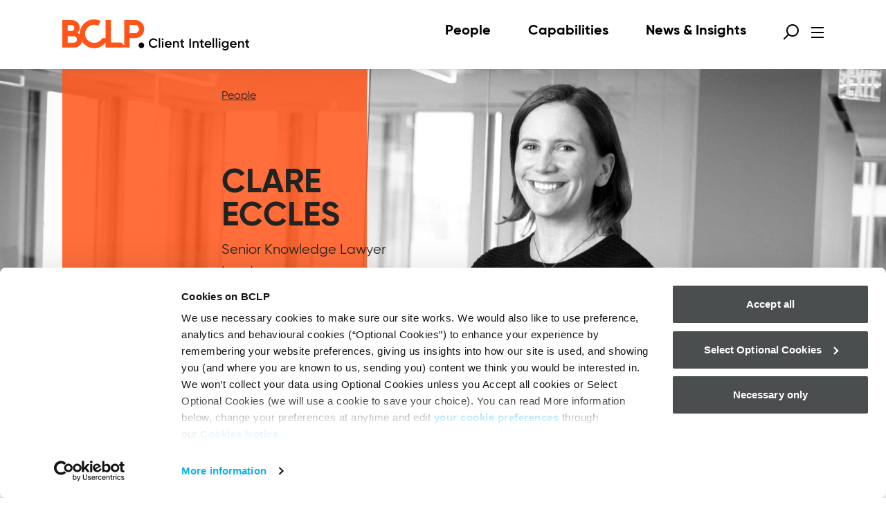

--- FILE ---
content_type: text/html; charset=utf-8
request_url: https://www.bclplaw.com/en-US/people/clare-eccles.html
body_size: 38064
content:
<!DOCTYPE html>
<html lang="en-US">

  <head>
    <base target="_self">
    <meta charset="utf-8">
    <meta name="viewport" content="width=device-width, initial-scale=1.0">
    <meta http-equiv="X-UA-Compatible" content="IE=Edge">
    <meta name="google" content="notranslate">
    <meta name="description" content="Clare is a Knowledge Development Lawyer in the Planning and Zoning (UK) team.&nbsp; She is responsible for the team’s knowledge management and training strategy, developing knowhow resources and monitoring…">
    <title>Clare Eccles | BCLP - Bryan Cave Leighton Paisner</title>
    <link rel="apple-touch-icon" sizes="180x180" href="/cached/40071/images/favicons/apple-touch-icon.png">
    <link rel="icon" type="image/png" sizes="32x32" href="/cached/40071/images/favicons/favicon-32x32.png">
    <link rel="icon" type="image/png" sizes="16x16" href="/cached/40071/images/favicons/favicon-16x16.png">
    <link rel="manifest" href="/cached/40071/images/favicons/site.webmanifest">
    <link rel="mask-icon" href="/cached/40071/images/favicons/safari-pinned-tab.svg" color="#00587c">
    <link rel="shortcut icon" href="/cached/40071/images/favicons/favicon.ico">
    <meta name="apple-mobile-web-app-title" content="Bryan Cave Leighton Paisner">
    <meta name="application-name" content="Bryan Cave Leighton Paisner">
    <meta name="msapplication-TileColor" content="#00587c">
    <meta name="msapplication-TileImage" content="/cached/40071/images/favicons/mstile-144x144.png">
    <meta name="msapplication-config" content="/cached/40071/images/favicons/browserconfig.xml">
    <meta name="theme-color" content="#4a4e4f">
    <meta name="twitter:card" content="summary_large_image">
    <meta property="og:description" content="Clare is a Knowledge Development Lawyer in the Planning and Zoning (UK) team.&nbsp; She is responsible for the team’s knowledge management and training strategy, developing knowhow resources and monitoring…">
    <meta property="og:image" content="https://www.bclplaw.com/a/web/CeDDZNMMff9oCAnyp6WdX/8wzccm/bclp_law_social_share_graphic_blocks.jpg">
    <meta property="og:image:secure_url" content="https://www.bclplaw.com/a/web/CeDDZNMMff9oCAnyp6WdX/8wzccm/bclp_law_social_share_graphic_blocks.jpg">
    <meta property="og:site_name" content="BCLP - Bryan Cave Leighton Paisner - Clare Eccles">
    <meta property="og:title" content="Clare Eccles">
    <meta property="og:type" content="website">
    <meta property="og:url" content="https://www.bclplaw.com/en-US/people/clare-eccles.html">
    <script type="application/ld+json">
      {
        "@context": "http://schema.org",
        "@type": "BreadcrumbList",
        "itemListElement": []
      }
    </script>
    <script type="application/ld+json">
      {
        "logo": "/a/web/CeDDZNMMff9oCAnyp6WdX/8wzccm/bclp_law_social_share_graphic_blocks.jpg",
        "url": "https://www.bclplaw.com",
        "name": "BCLP - Bryan Cave Leighton Paisner",
        "sameAs": ["https://www.linkedin.com/company/bryan-cave-leighton-paisner-llp/", "https://youtube.com/@BCLPLaw"],
        "@context": "http://schema.org",
        "@type": "Organization"
      }
    </script>
    <script type="application/ld+json">
      {
        "@context": "http://schema.org",
        "@type": "WebSite",
        "url": "https://www.bclplaw.com",
        "potentialAction": {
          "@type": "SearchAction",
          "query-input": "required name=\"search_term_string",
          "target": "https://www.bclplaw.com/en-US/search.html?q={search_term_string}&utm_source=google&utm_medium=organic&utm_campaign=site-link-search"
        }
      }
    </script>
    <link rel="stylesheet" type="text/css" href="/cached/40071/styles/build/attorney.css">
    <script src="/cached/40071/javascript/modernizr-custom.js"></script>
    <script src="/cached/40071/javascript/detectizr.min.js"></script>
    <script>
      // Designed by Happy Cog - https://www.happycog.com/
      // Developed by RubensteinTech - https://www.rubensteintech.com/
      // Powered by RubyApps - https://www.rubyapps.com/
    </script>
  </head>

  <body data-template-keyword="attorney" class="sticky-footer__body--a01b534c">
    <script>
      window.dataLayer = window.dataLayer || [];
    </script>
    <script>
      analyticsRun = false;

      function run_analytics() {
        if (analyticsRun) {
          return;
        }
        analyticsRun = true;


        (function(w, d, s, l, i) {
          w[l] = w[l] || [];
          w[l].push({
            'gtm.start': new Date().getTime(),
            event: 'gtm.js'
          });
          var f = d.getElementsByTagName(s)[0],
            j = d.createElement(s),
            dl = l != 'dataLayer' ? '&l=' + l : '';
          j.async = true;
          j.src =
            '//www.googletagmanager.com/gtm.js?id=' + i + dl;
          f.parentNode.insertBefore(j, f);
        })(window, document, 'script', 'dataLayer', 'GTM-57G2JFF');

      }
    </script>
    <script>
      window.dataLayer = window.dataLayer || [];
    </script>
    <script>
      window.dataLayer.push({
        referrer: document.referrer
      })
    </script>
    <script>
      window.dataLayer.push({
        "templateKeyword": "attorney",
        "position": "Senior Knowledge Lawyer",
        "departments": ["Real Estate"],
        "barAdmissions": ["England and Wales"],
        "capabilities": ["Real Estate", "Planning & Zoning", "Real Estate", "Planning & Zoning"],
        "offices": ["London"],
        "contactInfo": {
          "email": "clare.eccles@bclplaw.com"
        }
      })
    </script>
    <div id="app" class="sticky-footer__wrapper--c683bb47">
      <div class="sr-only"><a href="#main-content" class="skip-link">Skip to main content</a><a href="#site-navigation" class="skip-link">Skip to navigation</a></div>
      <div class="d-block d-lg-none u-hide-in-print position-relative">
        <div class="styles__shim--db69b961"></div>
        <div class="position-fixed styles__headerWrapper--ccba5658" role="banner">
          <div class="bg-white styles__withShadow--e45c4a02 styles__noTransition--e9b0d3e1 styles__mobileHeaderContainer--ce40b6bf">
            <div class="container mx-auto styles__centerColumnContainer--ff939d9c layout__centerColumnContainer layout__centerColumnContainer__null styles__topBar--d0d5e497 d-flex flex-row justify-content-between" id=""><a href="/" aria-label="BCLP logo" class="d-flex align-items-start styles__logoWrapper--b189d51c"><img alt="BCLP logo" src="https://www.bclplaw.com/cached/40071/images/bclplaw-logo-black-dot.svg" class="styles__logo--b6cb05c4"></a>
              <div class="d-flex flex-row align-items-start pb-3 color-black"><button type="button" class="u-hide-in-print styles__icon--ca0ac637 styles__icon--d9ed7ec7 styles__search--f341dddc" aria-label="Open search form" aria-describedby="icon-magnifier-description"><span class="icon-magnifier" aria-hidden="true" id="icon-magnifier-description"></span><span class="u-visually-hidden">Open search form</span></button><button type="button" class="u-hide-in-print styles__icon--ca0ac637 ms-3 styles__icon--d9ed7ec7" aria-label="Open menu" aria-describedby="icon-menu-description"><span class="icon-menu" aria-hidden="true" id="icon-menu-description"></span><span class="u-visually-hidden">Open menu</span></button></div>
            </div>
            <div class="">
              <div class="bg-white color-black d-none flex-column styles__menuContainer--b6d83c38" role="navigation" aria-label="Mobile navigation" aria-hidden="true">
                <ul>
                  <li class="pb-3">
                    <div class="container mx-auto styles__centerColumnContainer--ff939d9c styles__padded--a8319bed layout__centerColumnContainer layout__centerColumnContainer__null" id="">
                      <div class="d-flex flex-column ps-1 ps-md-0 pe-4 styles__columnContainer--b860305c">
                        <p class="u-hide-in-print"><a class="styles__interactiveComponent--ba25266d" href="/en-US/people/index.html" aria-hidden="false"><span class="styles__labelContainer--c848a453 styles__smallCircle--aa0f3207 styles__type__cta--eba29848 d-inline-block"><span class="position-relative styles__labelTextContainer--e35b7d5e styles__type__primaryLink--a1fbc5c2 color-black"><span> </span><span class="position-relative"><span class="d-inline-block"><span class="styles__labelTextContainer--e35b7d5e styles__type__primaryLink--a1fbc5c2 color-black">People<!-- -->&nbsp;</span><span class="u-hide-in-print styles__icon--ca0ac637 styles__icon--b205d4e5 d-inline-flex align-items-center position-relative" role="img" aria-label="People"><span class="icon-arrow" aria-hidden="true"></span><span class="u-visually-hidden">People</span><span class="styles__onHoverCircle--e0eb4788 bg-light-sky-blue styles__smallCircle--aa0f3207"></span></span></span></span></span></span></a></p>
                      </div>
                    </div>
                  </li>
                  <li class="pb-3">
                    <div class="d-flex flex-column ps-1 ps-md-0 styles__columnContainer--b860305c">
                      <div class="">
                        <div class="container mx-auto styles__centerColumnContainer--ff939d9c layout__centerColumnContainer layout__centerColumnContainer__null" id=""><button tabindex="0" class="d-flex align-items-center justify-content-between w-100"><span class="styles__type__primaryLink--a1fbc5c2">Capabilities</span><span class="d-flex justify-content-center align-items-center styles__indicator--c874dbb9"><span class="u-hide-in-print styles__icon--ca0ac637" role="img" aria-label="Icon: chevron-down"><span class="icon-chevron-down" aria-hidden="true"></span><span class="u-visually-hidden">Icon: chevron-down</span></span></span></button></div>
                        <div class="styles__openInPrint--eb08ecaa">
                          <div class="d-flex flex-column justify-content-start bg-gold-gray px-5 styles__listContainer--e784ecad">
                            <div>
                              <div class="d-flex flex-column styles__listWrapper--a408b123"><span class="styles__topCtaLinkWrapper--c2aba04a styles__type__primaryLink--f615f873">Sectors</span><a href="https://www.bclplaw.com/en-US/capabilities/sectors/aviation-aerospace-defense/index.html" class=""><span class="u-underline-ltr-on-hover--light-sky-blue styles__type__secondaryLink--aa5c7f6e">Aviation, Aerospace &amp; Defense</span></a><a href="https://www.bclplaw.com/en-US/capabilities/sectors/energy-transition/index.html" class=""><span class="u-underline-ltr-on-hover--light-sky-blue styles__type__secondaryLink--aa5c7f6e">Energy Transition</span></a><a href="https://www.bclplaw.com/en-US/capabilities/sectors/financial-institutions/index.html" class=""><span class="u-underline-ltr-on-hover--light-sky-blue styles__type__secondaryLink--aa5c7f6e">Financial Institutions</span></a><a href="https://www.bclplaw.com/en-US/capabilities/sectors/food-and-agribusiness/index.html" class=""><span class="u-underline-ltr-on-hover--light-sky-blue styles__type__secondaryLink--aa5c7f6e">Food &amp; Agribusiness</span></a><a href="https://www.bclplaw.com/en-US/capabilities/sectors/healthcare.html" class=""><span class="u-underline-ltr-on-hover--light-sky-blue styles__type__secondaryLink--aa5c7f6e">Healthcare &amp; Life Sciences</span></a><a href="https://www.bclplaw.com/en-US/capabilities/sectors/real-estate-sector/index.html" class=""><span class="u-underline-ltr-on-hover--light-sky-blue styles__type__secondaryLink--aa5c7f6e">Real Estate</span></a><a href="https://www.bclplaw.com/en-US/capabilities/sectors/retail.html" class=""><span class="u-underline-ltr-on-hover--light-sky-blue styles__type__secondaryLink--aa5c7f6e">Retail &amp; Consumer Products </span></a><a href="https://www.bclplaw.com/en-US/capabilities/sectors/sports-and-entertainment-group/index.html" class=""><span class="u-underline-ltr-on-hover--light-sky-blue styles__type__secondaryLink--aa5c7f6e">Sports, Media &amp; Entertainment</span></a>
                                <p class="u-hide-in-print"><a class="styles__interactiveComponent--ba25266d" href="/en-US/capabilities/index.html#sectors" aria-hidden="false"><span class="styles__labelContainer--c848a453 styles__smallCircle--aa0f3207 styles__type__cta--eba29848 d-inline-block"><span class="position-relative styles__labelTextContainer--e35b7d5e styles__type__primaryLink--f615f873 color-black"><span>View all<!-- --> </span><span class="position-relative"><span class="d-inline-block"><span class="styles__labelTextContainer--e35b7d5e styles__type__primaryLink--f615f873 color-black">sectors<!-- -->&nbsp;</span><span class="u-hide-in-print styles__icon--ca0ac637 styles__icon--b205d4e5 d-inline-flex align-items-center position-relative" role="img" aria-label="View all sectors"><span class="icon-arrow" aria-hidden="true"></span><span class="u-visually-hidden">View all sectors</span><span class="styles__onHoverCircle--e0eb4788 bg-light-sky-blue styles__smallCircle--aa0f3207"></span></span></span></span></span></span></a></p>
                              </div>
                            </div>
                            <div>
                              <div class="d-flex flex-column styles__listWrapper--a408b123"><span class="styles__topCtaLinkWrapper--c2aba04a styles__type__primaryLink--f615f873">Practice areas</span><a href="https://www.bclplaw.com/en-US/capabilities/practices/finance/index.html" class=""><span class="u-underline-ltr-on-hover--light-sky-blue styles__type__secondaryLink--aa5c7f6e">Finance</span></a><a href="https://www.bclplaw.com/en-US/capabilities/practices/investigations/index.html" class=""><span class="u-underline-ltr-on-hover--light-sky-blue styles__type__secondaryLink--aa5c7f6e">Investigations</span></a><a href="https://www.bclplaw.com/en-US/litigation-and-dispute-resolution.html" class=""><span class="u-underline-ltr-on-hover--light-sky-blue styles__type__secondaryLink--aa5c7f6e">Litigation</span></a><a href="https://www.bclplaw.com/en-US/real-estate.html" class=""><span class="u-underline-ltr-on-hover--light-sky-blue styles__type__secondaryLink--aa5c7f6e">Real Estate</span></a><a href="https://www.bclplaw.com/en-US/capabilities/practices/regulation-compliance-and-advisory/index.html" class=""><span class="u-underline-ltr-on-hover--light-sky-blue styles__type__secondaryLink--aa5c7f6e">Regulation, Compliance &amp; Advisory</span></a><a href="https://www.bclplaw.com/en-US/capabilities/practices/tax-and-private-client/index.html" class=""><span class="u-underline-ltr-on-hover--light-sky-blue styles__type__secondaryLink--aa5c7f6e">Tax &amp; Private Client</span></a><a href="https://www.bclplaw.com/en-US/transactions.html" class=""><span class="u-underline-ltr-on-hover--light-sky-blue styles__type__secondaryLink--aa5c7f6e">Transactions</span></a>
                                <p class="u-hide-in-print"><a class="styles__interactiveComponent--ba25266d" href="/en-US/capabilities/index.html#practices" aria-hidden="false"><span class="styles__labelContainer--c848a453 styles__smallCircle--aa0f3207 styles__type__cta--eba29848 d-inline-block"><span class="position-relative styles__labelTextContainer--e35b7d5e styles__type__primaryLink--f615f873 color-black"><span>View all practice<!-- --> </span><span class="position-relative"><span class="d-inline-block"><span class="styles__labelTextContainer--e35b7d5e styles__type__primaryLink--f615f873 color-black">areas<!-- -->&nbsp;</span><span class="u-hide-in-print styles__icon--ca0ac637 styles__icon--b205d4e5 d-inline-flex align-items-center position-relative" role="img" aria-label="View all practice areas"><span class="icon-arrow" aria-hidden="true"></span><span class="u-visually-hidden">View all practice areas</span><span class="styles__onHoverCircle--e0eb4788 bg-light-sky-blue styles__smallCircle--aa0f3207"></span></span></span></span></span></span></a></p>
                              </div>
                            </div>
                          </div>
                        </div>
                      </div>
                    </div>
                  </li>
                  <li class="pb-3">
                    <div class="d-flex flex-column ps-1 ps-md-0 styles__columnContainer--b860305c">
                      <div class="">
                        <div class="container mx-auto styles__centerColumnContainer--ff939d9c layout__centerColumnContainer layout__centerColumnContainer__null" id=""><button tabindex="0" class="d-flex align-items-center justify-content-between w-100"><span class="styles__type__primaryLink--a1fbc5c2">News &amp; Insights</span><span class="d-flex justify-content-center align-items-center styles__indicator--c874dbb9"><span class="u-hide-in-print styles__icon--ca0ac637" role="img" aria-label="Icon: chevron-down"><span class="icon-chevron-down" aria-hidden="true"></span><span class="u-visually-hidden">Icon: chevron-down</span></span></span></button></div>
                        <div class="styles__openInPrint--eb08ecaa">
                          <div class="d-flex flex-column justify-content-start bg-gold-gray px-5 styles__listContainer--e784ecad">
                            <div>
                              <div class="d-flex flex-column styles__listWrapper--a408b123">
                                <div class="styles__topCtaLinkWrapper--c2aba04a">
                                  <p class="u-hide-in-print"><a class="styles__interactiveComponent--ba25266d" href="/en-US/events-insights-news/index.html?nt=1030910" aria-hidden="false"><span class="styles__labelContainer--c848a453 styles__smallCircle--aa0f3207 styles__type__cta--eba29848 d-inline-block"><span class="position-relative styles__labelTextContainer--e35b7d5e color-black"><span> </span><span class="position-relative"><span class="d-inline-block"><span class="styles__labelTextContainer--e35b7d5e color-black">News<!-- -->&nbsp;</span><span class="u-hide-in-print styles__icon--ca0ac637 styles__icon--b205d4e5 d-inline-flex align-items-center position-relative" role="img" aria-label="News"><span class="icon-arrow" aria-hidden="true"></span><span class="u-visually-hidden">News</span><span class="styles__onHoverCircle--e0eb4788 bg-light-sky-blue styles__smallCircle--aa0f3207"></span></span></span></span></span></span></a></p>
                                </div><a href="https://www.bclplaw.com/en-US/events-insights-news/index.html?nt=1000807" class=""><span class="u-underline-ltr-on-hover--light-sky-blue styles__type__secondaryLink--aa5c7f6e">Awards</span></a><a href="https://www.bclplaw.com/en-US/events-insights-news/index.html?nt=1000810" class=""><span class="u-underline-ltr-on-hover--light-sky-blue styles__type__secondaryLink--aa5c7f6e">Diversity</span></a><a href="https://www.bclplaw.com/en-US/events-insights-news/index.html?nt=1000808" class=""><span class="u-underline-ltr-on-hover--light-sky-blue styles__type__secondaryLink--aa5c7f6e">Pro Bono</span></a>
                                <p class="u-hide-in-print"><a class="styles__interactiveComponent--ba25266d" href="/en-US/events-insights-news/index.html?nt=news" aria-hidden="false"><span class="styles__labelContainer--c848a453 styles__smallCircle--aa0f3207 styles__type__cta--eba29848 d-inline-block"><span class="position-relative styles__labelTextContainer--e35b7d5e styles__type__primaryLink--f615f873 color-black"><span>View all<!-- --> </span><span class="position-relative"><span class="d-inline-block"><span class="styles__labelTextContainer--e35b7d5e styles__type__primaryLink--f615f873 color-black">News<!-- -->&nbsp;</span><span class="u-hide-in-print styles__icon--ca0ac637 styles__icon--b205d4e5 d-inline-flex align-items-center position-relative" role="img" aria-label="View all News"><span class="icon-arrow" aria-hidden="true"></span><span class="u-visually-hidden">View all News</span><span class="styles__onHoverCircle--e0eb4788 bg-light-sky-blue styles__smallCircle--aa0f3207"></span></span></span></span></span></span></a></p>
                              </div>
                              <div class="d-flex flex-column styles__listWrapper--a408b123">
                                <div class="styles__topCtaLinkWrapper--c2aba04a">
                                  <p class="u-hide-in-print"><a class="styles__interactiveComponent--ba25266d" href="/en-US/events-insights-news/index.html?nt=1000052" aria-hidden="false"><span class="styles__labelContainer--c848a453 styles__smallCircle--aa0f3207 styles__type__cta--eba29848 d-inline-block"><span class="position-relative styles__labelTextContainer--e35b7d5e color-black"><span> </span><span class="position-relative"><span class="d-inline-block"><span class="styles__labelTextContainer--e35b7d5e color-black">Insights<!-- -->&nbsp;</span><span class="u-hide-in-print styles__icon--ca0ac637 styles__icon--b205d4e5 d-inline-flex align-items-center position-relative" role="img" aria-label="Insights"><span class="icon-arrow" aria-hidden="true"></span><span class="u-visually-hidden">Insights</span><span class="styles__onHoverCircle--e0eb4788 bg-light-sky-blue styles__smallCircle--aa0f3207"></span></span></span></span></span></span></a></p>
                                </div><a href="https://www.bclplaw.com/en-US/events-insights-news/index.html?nt=blog_post" class=""><span class="u-underline-ltr-on-hover--light-sky-blue styles__type__secondaryLink--aa5c7f6e">Blogs</span></a><a href="https://www.bclplaw.com/en-US/events-insights-news/index.html?nt=1000050" class=""><span class="u-underline-ltr-on-hover--light-sky-blue styles__type__secondaryLink--aa5c7f6e">Podcasts</span></a><a href="https://www.bclplaw.com/en-US/events-insights-news/index.html?nt=1000051" class=""><span class="u-underline-ltr-on-hover--light-sky-blue styles__type__secondaryLink--aa5c7f6e">Webinars</span></a>
                                <p class="u-hide-in-print"><a class="styles__interactiveComponent--ba25266d" href="/en-US/events-insights-news/index.html?nt=publications" aria-hidden="false"><span class="styles__labelContainer--c848a453 styles__smallCircle--aa0f3207 styles__type__cta--eba29848 d-inline-block"><span class="position-relative styles__labelTextContainer--e35b7d5e styles__type__primaryLink--f615f873 color-black"><span>View all<!-- --> </span><span class="position-relative"><span class="d-inline-block"><span class="styles__labelTextContainer--e35b7d5e styles__type__primaryLink--f615f873 color-black">Insights<!-- -->&nbsp;</span><span class="u-hide-in-print styles__icon--ca0ac637 styles__icon--b205d4e5 d-inline-flex align-items-center position-relative" role="img" aria-label="View all Insights"><span class="icon-arrow" aria-hidden="true"></span><span class="u-visually-hidden">View all Insights</span><span class="styles__onHoverCircle--e0eb4788 bg-light-sky-blue styles__smallCircle--aa0f3207"></span></span></span></span></span></span></a></p>
                              </div>
                            </div>
                          </div>
                        </div>
                      </div>
                    </div>
                  </li>
                  <li class="pb-3">
                    <div class="d-flex flex-column ps-1 ps-md-0 styles__columnContainer--b860305c">
                      <div class="">
                        <div class="container mx-auto styles__centerColumnContainer--ff939d9c layout__centerColumnContainer layout__centerColumnContainer__null" id=""><button tabindex="0" class="d-flex align-items-center justify-content-between w-100"><span class="styles__type__primaryLink--a1fbc5c2">Perspectives</span><span class="d-flex justify-content-center align-items-center styles__indicator--c874dbb9"><span class="u-hide-in-print styles__icon--ca0ac637" role="img" aria-label="Icon: chevron-down"><span class="icon-chevron-down" aria-hidden="true"></span><span class="u-visually-hidden">Icon: chevron-down</span></span></span></button></div>
                        <div class="styles__openInPrint--eb08ecaa">
                          <div class="d-flex flex-column justify-content-start bg-gold-gray px-5 styles__listContainer--e784ecad">
                            <div>
                              <div class="d-flex flex-column styles__listWrapper--a408b123">
                                <div class="styles__topCtaLinkWrapper--c2aba04a">
                                  <p class="u-hide-in-print"><a class="styles__interactiveComponent--ba25266d" href="https://perspectives.bclplaw.com/?utm_source=bclplaw&amp;utm_medium=header&amp;utm_campaign=perspectives" aria-hidden="false"><span class="styles__labelContainer--c848a453 styles__smallCircle--aa0f3207 styles__type__cta--eba29848 d-inline-block"><span class="position-relative styles__labelTextContainer--e35b7d5e color-black"><span> </span><span class="position-relative"><span class="d-inline-block"><span class="styles__labelTextContainer--e35b7d5e color-black">Perspectives<!-- -->&nbsp;</span><span class="u-hide-in-print styles__icon--ca0ac637 styles__icon--b205d4e5 d-inline-flex align-items-center position-relative" role="img" aria-label="Perspectives"><span class="icon-arrow" aria-hidden="true"></span><span class="u-visually-hidden">Perspectives</span><span class="styles__onHoverCircle--e0eb4788 bg-light-sky-blue styles__smallCircle--aa0f3207"></span></span></span></span></span></span></a></p>
                                </div><a href="https://perspectives.bclplaw.com/getting-deals-done?utm_source=bclplaw&amp;utm_medium=insight&amp;utm_id=navigation" class=""><span class="u-underline-ltr-on-hover--light-sky-blue styles__type__secondaryLink--aa5c7f6e">Getting Deals Done</span></a><a href="https://perspectives.bclplaw.com/emerging-themes/creating-connections?utm_source=bclplaw&amp;utm_medium=navigation&amp;utm_id=emerging-themes" class=""><span class="u-underline-ltr-on-hover--light-sky-blue styles__type__secondaryLink--aa5c7f6e">Emerging Themes 2025</span></a><a href="https://perspectives.bclplaw.com/real-estate-sustainability-imperative/?utm_source=bclplaw&amp;utm_medium=header&amp;utm_campaign=resi" class=""><span class="u-underline-ltr-on-hover--light-sky-blue styles__type__secondaryLink--aa5c7f6e">The Sustainability Imperative </span></a><a href="https://perspectives.bclplaw.com/confronting-corruption/?utm_source=bclplaw&amp;utm_medium=header&amp;utm_campaign=confronting-corruption" class=""><span class="u-underline-ltr-on-hover--light-sky-blue styles__type__secondaryLink--aa5c7f6e">Confronting Corruption</span></a><a href="https://perspectives.bclplaw.com/class-actions/?utm_source=bclplaw&amp;utm_medium=header&amp;utm_campaign=class-actions" class=""><span class="u-underline-ltr-on-hover--light-sky-blue styles__type__secondaryLink--aa5c7f6e">Class Actions</span></a>
                              </div>
                              <div class="d-flex flex-column styles__listWrapper--a408b123"><span class="styles__topCtaLinkWrapper--c2aba04a styles__type__primaryLink--f615f873">Trending Topics</span><a href="https://www.bclplaw.com/en-US/topics/artificial-intelligence/index.html" class=""><span class="u-underline-ltr-on-hover--light-sky-blue styles__type__secondaryLink--aa5c7f6e">Artificial Intelligence</span></a><a href="https://www.bclplaw.com/en-US/topics/corporate-transparency-act.html" class=""><span class="u-underline-ltr-on-hover--light-sky-blue styles__type__secondaryLink--aa5c7f6e">The Corporate Transparency Act</span></a><a href="https://www.bclplaw.com/en-US/topics/trump-second-term-legal-tracker.html" class=""><span class="u-underline-ltr-on-hover--light-sky-blue styles__type__secondaryLink--aa5c7f6e">Trump Second Term: Legal Tracker</span></a></div>
                            </div>
                          </div>
                        </div>
                      </div>
                    </div>
                  </li>
                  <li class="pb-3">
                    <div class="d-flex flex-column ps-1 ps-md-0 styles__columnContainer--b860305c">
                      <div class="">
                        <div class="container mx-auto styles__centerColumnContainer--ff939d9c layout__centerColumnContainer layout__centerColumnContainer__null" id=""><button tabindex="0" class="d-flex align-items-center justify-content-between w-100"><span class="styles__type__primaryLink--a1fbc5c2">Events</span><span class="d-flex justify-content-center align-items-center styles__indicator--c874dbb9"><span class="u-hide-in-print styles__icon--ca0ac637" role="img" aria-label="Icon: chevron-down"><span class="icon-chevron-down" aria-hidden="true"></span><span class="u-visually-hidden">Icon: chevron-down</span></span></span></button></div>
                        <div class="styles__openInPrint--eb08ecaa">
                          <div class="d-flex flex-column justify-content-start bg-gold-gray px-5 styles__listContainer--e784ecad">
                            <div>
                              <div class="d-flex flex-column styles__listWrapper--a408b123">
                                <div class="styles__topCtaLinkWrapper--c2aba04a">
                                  <p class="u-hide-in-print"><a class="styles__interactiveComponent--ba25266d" href="/en-US/events-insights-news/index.html?nt=1032167" aria-hidden="false"><span class="styles__labelContainer--c848a453 styles__smallCircle--aa0f3207 styles__type__cta--eba29848 d-inline-block"><span class="position-relative styles__labelTextContainer--e35b7d5e color-black"><span> </span><span class="position-relative"><span class="d-inline-block"><span class="styles__labelTextContainer--e35b7d5e color-black">Events<!-- -->&nbsp;</span><span class="u-hide-in-print styles__icon--ca0ac637 styles__icon--b205d4e5 d-inline-flex align-items-center position-relative" role="img" aria-label="Events"><span class="icon-arrow" aria-hidden="true"></span><span class="u-visually-hidden">Events</span><span class="styles__onHoverCircle--e0eb4788 bg-light-sky-blue styles__smallCircle--aa0f3207"></span></span></span></span></span></span></a></p>
                                </div><a href="https://www.bclplaw.com/en-US/events-insights-news/index.html?nt=1000809" class=""><span class="u-underline-ltr-on-hover--light-sky-blue styles__type__secondaryLink--aa5c7f6e">Webinars</span></a>
                              </div>
                            </div>
                          </div>
                        </div>
                      </div>
                    </div>
                  </li>
                  <li class="pb-3">
                    <div class="d-flex flex-column ps-1 ps-md-0 styles__columnContainer--b860305c">
                      <div class="">
                        <div class="container mx-auto styles__centerColumnContainer--ff939d9c layout__centerColumnContainer layout__centerColumnContainer__null" id=""><button tabindex="0" class="d-flex align-items-center justify-content-between w-100"><span class="styles__type__primaryLink--a1fbc5c2">About us</span><span class="d-flex justify-content-center align-items-center styles__indicator--c874dbb9"><span class="u-hide-in-print styles__icon--ca0ac637" role="img" aria-label="Icon: chevron-down"><span class="icon-chevron-down" aria-hidden="true"></span><span class="u-visually-hidden">Icon: chevron-down</span></span></span></button></div>
                        <div class="styles__openInPrint--eb08ecaa">
                          <div class="d-flex flex-column justify-content-start bg-gold-gray px-5 styles__listContainer--e784ecad">
                            <div>
                              <div class="d-flex flex-column styles__listWrapper--a408b123">
                                <div class="styles__topCtaLinkWrapper--c2aba04a">
                                  <p class="u-hide-in-print"><a class="styles__interactiveComponent--ba25266d" href="/en-US/about/about-bclp.html" aria-hidden="false"><span class="styles__labelContainer--c848a453 styles__smallCircle--aa0f3207 styles__type__cta--eba29848 d-inline-block"><span class="position-relative styles__labelTextContainer--e35b7d5e color-black"><span>About<!-- --> </span><span class="position-relative"><span class="d-inline-block"><span class="styles__labelTextContainer--e35b7d5e color-black">us<!-- -->&nbsp;</span><span class="u-hide-in-print styles__icon--ca0ac637 styles__icon--b205d4e5 d-inline-flex align-items-center position-relative" role="img" aria-label="About us"><span class="icon-arrow" aria-hidden="true"></span><span class="u-visually-hidden">About us</span><span class="styles__onHoverCircle--e0eb4788 bg-light-sky-blue styles__smallCircle--aa0f3207"></span></span></span></span></span></span></a></p>
                                </div><a href="https://www.bclplaw.com/en-US/about/pro-bono.html" class=""><span class="u-underline-ltr-on-hover--light-sky-blue styles__type__secondaryLink--aa5c7f6e">Pro bono &amp; Community</span></a><a href="https://www.bclplaw.com/en-US/about/diversity.html" class=""><span class="u-underline-ltr-on-hover--light-sky-blue styles__type__secondaryLink--aa5c7f6e">Inclusion &amp; Diversity</span></a><a href="https://www.bclplaw.com/en-US/about/responsible-and-sustainable-business.html" class=""><span class="u-underline-ltr-on-hover--light-sky-blue styles__type__secondaryLink--aa5c7f6e">Responsible Business</span></a>
                              </div>
                              <div class="d-flex flex-column styles__listWrapper--a408b123">
                                <div class="styles__topCtaLinkWrapper--c2aba04a">
                                  <p class="u-hide-in-print"><a class="styles__interactiveComponent--ba25266d" href="https://client-stories.bclplaw.com/" aria-hidden="false"><span class="styles__labelContainer--c848a453 styles__smallCircle--aa0f3207 styles__type__cta--eba29848 d-inline-block"><span class="position-relative styles__labelTextContainer--e35b7d5e color-black"><span>Client<!-- --> </span><span class="position-relative"><span class="d-inline-block"><span class="styles__labelTextContainer--e35b7d5e color-black">stories<!-- -->&nbsp;</span><span class="u-hide-in-print styles__icon--ca0ac637 styles__icon--b205d4e5 d-inline-flex align-items-center position-relative" role="img" aria-label="Client stories"><span class="icon-arrow" aria-hidden="true"></span><span class="u-visually-hidden">Client stories</span><span class="styles__onHoverCircle--e0eb4788 bg-light-sky-blue styles__smallCircle--aa0f3207"></span></span></span></span></span></span></a></p>
                                </div>
                              </div>
                              <div class="d-flex flex-column styles__listWrapper--a408b123">
                                <div class="styles__topCtaLinkWrapper--c2aba04a">
                                  <p class="u-hide-in-print"><a class="styles__interactiveComponent--ba25266d" href="/en-US/about/media-inquiries.html" aria-hidden="false"><span class="styles__labelContainer--c848a453 styles__smallCircle--aa0f3207 styles__type__cta--eba29848 d-inline-block"><span class="position-relative styles__labelTextContainer--e35b7d5e color-black"><span>Media<!-- --> </span><span class="position-relative"><span class="d-inline-block"><span class="styles__labelTextContainer--e35b7d5e color-black">inquiries<!-- -->&nbsp;</span><span class="u-hide-in-print styles__icon--ca0ac637 styles__icon--b205d4e5 d-inline-flex align-items-center position-relative" role="img" aria-label="Media inquiries"><span class="icon-arrow" aria-hidden="true"></span><span class="u-visually-hidden">Media inquiries</span><span class="styles__onHoverCircle--e0eb4788 bg-light-sky-blue styles__smallCircle--aa0f3207"></span></span></span></span></span></span></a></p>
                                </div>
                              </div>
                            </div>
                          </div>
                        </div>
                      </div>
                    </div>
                  </li>
                </ul>
                <div class="container mx-auto styles__centerColumnContainer--ff939d9c styles__padded--a8319bed layout__centerColumnContainer layout__centerColumnContainer__null" id="">
                  <ul class="pt-3">
                    <li class="pb-3">
                      <div class="d-flex flex-column ps-1 ps-md-0 pe-4 styles__columnContainer--b860305c"><a href="https://www.bclplaw.com/en-US/careers.html" class="styles__type__secondaryLink--a247a079"><span class="u-underline-ltr-on-hover--light-sky-blue">Careers</span></a></div>
                    </li>
                    <li class="pb-3">
                      <div class="d-flex flex-column ps-1 ps-md-0 pe-4 styles__columnContainer--b860305c"><a href="https://www.bclplaw.com/en-US/offices/index.html" class="styles__type__secondaryLink--a247a079"><span class="u-underline-ltr-on-hover--light-sky-blue">Locations</span></a></div>
                    </li>
                    <li class="pb-3">
                      <div class="d-flex flex-column ps-1 ps-md-0 pe-4 styles__columnContainer--b860305c"><a href="https://communication.bclplaw.com/501/9590/landing-pages/manage-my-details-website.asp" class="styles__type__secondaryLink--a247a079"><span class="u-underline-ltr-on-hover--light-sky-blue">Subscribe</span></a></div>
                    </li>
                  </ul>
                </div>
              </div>
            </div>
          </div>
        </div>
      </div>
      <div class="d-none d-lg-block u-hide-in-print">
        <div class="styles__shim--dced0410"></div>
        <div class="position-fixed styles__headerWrapper--b6f55eac" role="banner">
          <div class="d-flex position-relative bg-white styles__withShadow--c1bfb79a styles__desktopHeaderContainer--a5770ffb">
            <div class="container mx-auto styles__centerColumnContainer--ff939d9c styles__maxWidth1200--a65edde1 layout__centerColumnContainer layout__centerColumnContainer__maxWidth1200 d-flex flex-row justify-content-between position-relative" id=""><a href="/" aria-label="BCLP logo" class="d-flex align-items-center styles__logoWrapper--ecaaaa9d"><img alt="BCLP logo" src="https://www.bclplaw.com/cached/40071/images/bclplaw-logo-black-tagline.svg" class="styles__logo--b114fc68"></a>
              <div class="d-flex flex-column justify-content-center position-relative">
                <div id="site-navigation" class="d-flex flex-row justify-content-end color-black" role="navigation" aria-label="Main navigation">
                  <div class="pe-4">
                    <div class="d-flex flex-column ps-1 ps-md-0 pe-4 styles__columnContainer--b860305c"><a href="https://www.bclplaw.com/en-US/people/index.html" class="styles__type__primaryLink--c647e847"><span class="u-underline-ltr-on-hover--sky-blue--thick">People</span></a></div>
                  </div>
                  <div class="pe-4">
                    <div class="d-flex flex-column ps-1 ps-md-0 pe-4 styles__columnContainer--b860305c"><a href="https://www.bclplaw.com/en-US/capabilities/index.html" class="styles__type__primaryLink--c647e847"><span class="u-underline-ltr-on-hover--sky-blue--thick">Capabilities</span></a></div>
                  </div>
                  <div class="pe-4">
                    <div class="d-flex flex-column ps-1 ps-md-0 pe-4 styles__columnContainer--b860305c"><a href="https://www.bclplaw.com/en-US/events-insights-news/index.html" class="styles__type__primaryLink--c647e847"><span class="u-underline-ltr-on-hover--sky-blue--thick">News &amp; Insights</span></a></div>
                  </div><button type="button" class="u-hide-in-print styles__icon--ca0ac637 styles__searchIcon--dbe5e99f styles__menuIconWrapper--f4649704" aria-label="Open search form" aria-describedby="icon-magnifier-description" id="search-icon"><span class="icon-magnifier" aria-hidden="true" id="icon-magnifier-description"></span><span class="u-visually-hidden">Open search form</span></button>
                  <div id="open-menu-button" class="styles__menuIconWrapper--f4649704"><button type="button" class="u-hide-in-print styles__icon--ca0ac637 ms-3 styles__menuAndCloseIcon--b598060e" aria-label="Open menu" aria-describedby="icon-menu-description" aria-expanded="false"><span class="icon-menu" aria-hidden="true" id="icon-menu-description"></span><span class="u-visually-hidden">Open menu</span></button></div>
                </div>
              </div>
            </div>
          </div>
        </div>
      </div>
      <div class="container mx-auto styles__centerColumnContainer--ff939d9c layout__centerColumnContainer layout__centerColumnContainer__null u-show-only-in-print mt-2 mb-4" id=""><img alt="BCLP logo" src="https://www.bclplaw.com/cached/40071/images/bclplaw-logo-black-tagline.svg" class="styles__logo--cade7ce0"></div>
      <div id="sticky-footer-content" class="sticky-footer__content--fdfeee14">
        <main id="main-content" role="main">
          <div role="main" aria-labelledby="attorney-name">
            <h1 id="attorney-name" class="u-visually-hidden">Clare Eccles</h1>
            <div class="u-hide-for-mobile" role="banner" aria-label="Attorney profile header">
              <div style="color:dark-gray" class="rs-zone">
                <div class="w-100 position-relative styles__outerContainer--d970dfba">
                  <div class="w-100 position-absolute top-0 start-0 end-0 d-block styles__backgroundBannerContainer--d8ac4581">
                    <div class="styles__bannerContainer--fd290cb8">
                      <picture>
                        <source srcset="https://www.bclplaw.com/a/web/jq84b1QZ8wVLqD7mrvdtZ4/4Raf1q/cqe_web_eccles_clare.jpg" media="(min-width: 0px)"><img alt="
Mary Eccles" height="1333" src="https://www.bclplaw.com/a/web/jq84b1QZ8wVLqD7mrvdtZ4/4Raf1q/cqe_web_eccles_clare.jpg" width="2560" class="styles__image--ea1a3084">
                      </picture>
                    </div>
                  </div>
                  <div class="container mx-auto styles__centerColumnContainer--ff939d9c layout__centerColumnContainer layout__centerColumnContainer__null styles__breadcrumbsContainer--b30e701c position-absolute u-hide-in-print" id="">
                    <div class="styles__breadCrumbsInnerContainer--e6de3aea">
                      <ol class="my-4 d-inline-flex flex-row flex-wrap styles__type__breadcrumb--d8862fcb">
                        <li><a class="styles__breadcrumbLink--ceb5d89e text-decoration-underline" href="https://www.bclplaw.com/en-US/people/index.html">People</a></li>
                      </ol>
                    </div>
                  </div>
                  <div class="container mx-auto styles__centerColumnContainer--ff939d9c styles__maxWidth1260--e360f0ea layout__centerColumnContainer layout__centerColumnContainer__maxWidth1260 styles__coloredOverlayContainer_outer--bed73589 position-absolute" id="">
                    <div class="bg-transparent-orange styles__coloredOverlayContainer_inner--b2c1922e styles__overlayWidth_small--c676960e"></div>
                  </div>
                  <div class="container mx-auto styles__centerColumnContainer--ff939d9c layout__centerColumnContainer layout__centerColumnContainer__null position-absolute styles__pageTitleContainer--d966f32f" id="">
                    <div>
                      <h1 class="w-50 mb-2 type__h1 u-hide-in-print">
                        <div><span class="rte">Clare Eccles</span></div>
                      </h1>
                      <h1 class="d-none">Clare Eccles</h1>
                      <p class="type__large-body w-50 u-hide-in-print">Senior Knowledge Lawyer</p>
                      <div class="w-50 d-flex flex-wrap type__large-body u-hide-in-print"><br><a href="https://www.bclplaw.com/en-US/offices/london.html" class="d-inline-block styles__office--cc5339f4" data-name="London">London</a></div>
                    </div>
                  </div>
                  <div class="bg-white styles__bottomShim--b91cc02e"></div>
                </div>
              </div>
            </div>
            <div class="u-show-only-in-mobile" role="banner" aria-label="Attorney profile header mobile">
              <div style="color:dark-gray" class="rs-zone">
                <div class="w-100 position-relative styles__outerContainer--fe0817b1">
                  <div class="w-100 position-absolute top-0 start-0 end-0 d-block styles__backgroundBannerContainer--d9602e73">
                    <div class="styles__bannerContainer--d519d367 position-absolute">
                      <picture>
                        <source srcset="https://www.bclplaw.com/a/web/jq84b1QZ8wVLqD7mrvdtZ4/4Raf1q/cqe_web_eccles_clare.jpg" media="(min-width: 0px)"><img alt="
Mary Eccles" height="1333" src="https://www.bclplaw.com/a/web/jq84b1QZ8wVLqD7mrvdtZ4/4Raf1q/cqe_web_eccles_clare.jpg" width="2560" class="styles__image--d25a4891">
                      </picture>
                    </div>
                  </div>
                  <div class="container mx-auto styles__centerColumnContainer--ff939d9c layout__centerColumnContainer layout__centerColumnContainer__null styles__breadcrumbsContainer--fbe332b9 position-absolute u-hide-in-print px-0" id="">
                    <div class="styles__breadCrumbsInnerContainer--ffbcdcdb">
                      <ol class="my-4 d-inline-flex flex-row flex-wrap styles__type__breadcrumb--d8862fcb">
                        <li><a class="styles__breadcrumbLink--ceb5d89e text-decoration-underline" href="https://www.bclplaw.com/en-US/people/index.html">People</a></li>
                      </ol>
                    </div>
                  </div>
                  <div class="bg-white styles__bottomShim--bb250a10"></div>
                </div>
                <div class="container mx-auto styles__centerColumnContainer--ff939d9c layout__centerColumnContainer layout__centerColumnContainer__null px-0 styles__pageTitleContainer--e82f4343" id="">
                  <div class="bg-transparent-orange styles__coloredOverlayContainer_inner--c07c24de">
                    <div class="styles__titleInnerContainer--e2c3e2f8">
                      <h1 class="w-100 mb-2 type__h1 u-hide-in-print">
                        <div><span class="rte">Clare Eccles</span></div>
                      </h1>
                      <h1 class="d-none">Clare Eccles</h1>
                      <p class="type__large-body w-100 u-hide-in-print">Senior Knowledge Lawyer</p>
                      <div class="w-100 d-flex flex-wrap type__large-body u-hide-in-print"><br><a href="https://www.bclplaw.com/en-US/offices/london.html" class="d-inline-block styles__office--cc5339f4" data-name="London">London</a></div>
                    </div>
                  </div>
                </div>
              </div>
            </div>
            <div class="bg-white position-relative styles__addressAndUtilityBarContainer--c0542874 d-flex flex-column mb-print-5" role="region" aria-label="Contact information and utilities">
              <div class="u-show-only-in-print mt-2 mb-3">
                <h1 class="type__h1">Clare Eccles</h1>
                <p class="type__body fw-bold">Senior Knowledge Lawyer</p><a href="https://www.bclplaw.com/en-US/offices/london.html" class="u-show-only-in-print fw-bold d-inline-block styles__office--cc5339f4" data-name="London">London</a>
              </div>
              <div class="d-flex flex-column flex-md-row justify-content-md-between">
                <div class="styles__contactInfoContainer--a209322e order-1 order-md-0">
                  <div><button type="button" class="d-inline-block styles__contactInfo--f5775dca"><span class="fw-bold">E: </span><span class="text-decoration-underline"><span class="styles__hide--f7a4b4a4 gtm-attorney-bio-email">Y2xhcmUuZWNjbGVzQGJjbHBsYXcuY29t</span></span></button></div>
                  <p><a class="d-inline-block styles__contactInfo--f5775dca gtm-attorney-bio-phone" href="tel:%2B44%20(0)%2020%203400%204267"><span class="fw-bold">T: </span><span class="text-decoration-underline">+44 (0) 20 3400 4267</span></a></p>
                </div>
                <div class="d-flex flex-row u-hide-in-print mb-3 styles__utilityNavContainer--f39a8845 order-0 mb-5 order-md-1 mb-md-0 align-self-md-start u-hide-in-print">
                  <div class="me-3 d-flex flex-column styles__utilityContainer--c95b2937"><a href="https://www.bclplaw.com/en-US/people/clare-eccles/vcard.vcf" class="u-hide-in-print styles__icon--ca0ac637 styles__icon--c0a860e6" aria-label="Vcard" aria-describedby="link-icon-vcard-description"><span class="icon-vcard" aria-hidden="true" id="link-icon-vcard-description"></span><span class="u-visually-hidden">Vcard</span></a><span class="styles__tooltip--fba204e2 styles__type__tooltip--c3c2fe82">Vcard</span></div>
                  <div class="me-3 d-flex flex-column styles__utilityContainer--c95b2937"><a href="/print/v2/content/32023/clare-eccles.pdf" class="u-hide-in-print styles__icon--ca0ac637 styles__icon--c0a860e6" aria-label="Download PDF" aria-describedby="link-icon-download-description"><span class="icon-download" aria-hidden="true" id="link-icon-download-description"></span><span class="u-visually-hidden">Download PDF</span></a><span class="styles__tooltip--fba204e2 styles__type__tooltip--c3c2fe82">Download PDF</span></div>
                  <div class="me-3 d-flex flex-column styles__utilityContainer--c95b2937"><button type="button" class="u-hide-in-print styles__icon--ca0ac637 styles__icon--c0a860e6" aria-label="Print" aria-describedby="icon-print-description"><span class="icon-print" aria-hidden="true" id="icon-print-description"></span><span class="u-visually-hidden">Print</span></button><span class="styles__tooltip--fba204e2 styles__type__tooltip--c3c2fe82">Print</span></div>
                  <div class="d-flex flex-column styles__utilityContainer--c95b2937"><button type="button" class="u-hide-in-print styles__icon--ca0ac637 styles__icon--c0a860e6" aria-label="Share" aria-describedby="icon-share-description" sharelinks="[object Object],[object Object],[object Object]"><span class="icon-share" aria-hidden="true" id="icon-share-description"></span><span class="u-visually-hidden">Share</span></button><span class="styles__tooltip--fba204e2 styles__type__tooltip--c3c2fe82">Share</span></div>
                </div>
              </div>
            </div>
            <div role="region" aria-label="Attorney profile content">
              <div class="styles__tabbedPageContainer--fdc491a6 bg-white position-relative styles__tabbedPageContainer--fdc491a6">
                <div class="container mx-auto styles__centerColumnContainer--ff939d9c styles__padded--a8319bed layout__centerColumnContainer layout__centerColumnContainer__null mb-5 styles__removeMobileRightPadding--a6cb2e89 u-hide-in-print" id="">
                  <div class="u-hide-in-print mb-4 w-100 styles__hideScrollbars--e0568554" style="position:relative;overflow:hidden;width:100%;height:auto;min-height:0;max-height:200px">
                    <div style="position:relative;overflow:hidden;-webkit-overflow-scrolling:touch;margin-right:0;margin-bottom:0;min-height:0;max-height:200px">
                      <ul id="tab-list" class="d-flex flex-row u-hide-in-print color-dark-gray">
                        <li class="styles__border--bf9d90c4"><a data-tab-key="biography" class="d-flex align-items-center styles__tab--cfbb7399 styles__firstTab--f5927ab7" href="">
                            <p class="styles__type__tabHeader--e76420d3 styles__tabHeader--a4f332be styles__activeTabHeader--b1a54cee d-inline-block pb-3 pt-3">Biography</p>
                          </a></li>
                      </ul>
                    </div>
                    <div style="position:absolute;height:6px;transition:opacity 200ms;opacity:0;display:none;right:2px;bottom:2px;left:2px;border-radius:3px">
                      <div style="position:relative;display:block;height:100%;cursor:pointer;border-radius:inherit;background-color:rgba(0,0,0,.2)"></div>
                    </div>
                    <div style="position:absolute;width:6px;transition:opacity 200ms;opacity:0;display:none;right:2px;bottom:2px;top:2px;border-radius:3px">
                      <div style="position:relative;display:block;width:100%;cursor:pointer;border-radius:inherit;background-color:rgba(0,0,0,.2)"></div>
                    </div>
                  </div>
                </div>
                <div data-tab-key="biography" class="d-block">
                  <div class="container mx-auto styles__centerColumnContainer--ff939d9c styles__padded--a8319bed layout__centerColumnContainer layout__centerColumnContainer__null" id="">
                    <h2 class="type__h2 u-show-only-in-print">Biography</h2>
                    <div class="mt-3 mt-lg-5 mb-3 mb-lg-5 rte">
                      <p>Clare is a Knowledge Development Lawyer in the Planning and Zoning (UK) team.&nbsp; She is responsible for the team’s knowledge management and training strategy, developing knowhow resources and monitoring legal and market developments.</p>
                      <p>Clare has over 15 years of experience in all aspects of planning and highways law.</p>
                      <p>Clare is a co-author of the Commercial Transactions Checklists published by Sweet and Maxwell.</p>
                    </div>
                  </div>
                  <div class="container mx-auto styles__centerColumnContainer--ff939d9c styles__padded--a8319bed layout__centerColumnContainer layout__centerColumnContainer__null mt-5 mb-5" id=""></div>
                  <div class="container mx-auto styles__centerColumnContainer--ff939d9c styles__maxWidth1260--e360f0ea layout__centerColumnContainer layout__centerColumnContainer__maxWidth1260 bg-gold-gray pt-4 pb-4 styles__credentialsContainer--faa5a4b3 ps-lg-4 pe-lg-4" id="">
                    <div class="container">
                      <div class="row align-items-start">
                        <div class="col-12 col-lg-12">
                          <div class="me-lg-5 mt-lg-0">
                            <h3 class="type__bold-small-body text-uppercase mb-2 mb-lg-3">Admissions</h3>
                            <ul>
                              <li class="mb-2">
                                <div class="type__small-body type__person-credentials-content rte">England and Wales</div>
                              </li>
                            </ul>
                          </div>
                        </div>
                      </div>
                    </div>
                  </div>
                  <div class="container mx-auto styles__centerColumnContainer--ff939d9c styles__maxWidth1260--e360f0ea layout__centerColumnContainer layout__centerColumnContainer__maxWidth1260 bg-gold-gray pt-4 pb-4 ps-lg-4 pe-lg-4 styles__linkListingsContainer--bcd15041 my-5 my-print-0" id="">
                    <h4 class="container type__h4 text-uppercase styles__headline--e6d452df mb-print-2">Related Capabilities</h4>
                    <div class="container u-hide-in-print">
                      <div class="row align-items-start">
                        <div class="col-12 col-lg-4 px-1">
                          <div class="mb-3 me-3">
                            <p class="u-hide-in-print"><a class="styles__interactiveComponent--ba25266d" href="https://www.bclplaw.com/en-US/capabilities/sectors/real-estate-sector/index.html" aria-hidden="false"><span class="styles__labelContainer--c848a453 styles__smallCircle--aa0f3207 styles__type__cta--eba29848 d-inline-block"><span class="position-relative styles__labelTextContainer--e35b7d5e color-black"><span>Real<!-- --> </span><span class="position-relative"><span class="d-inline-block"><span class="styles__labelTextContainer--e35b7d5e color-black">Estate<!-- -->&nbsp;</span><span class="u-hide-in-print styles__icon--ca0ac637 styles__icon--b205d4e5 d-inline-flex align-items-center position-relative" role="img" aria-label="Real Estate"><span class="icon-arrow" aria-hidden="true"></span><span class="u-visually-hidden">Real Estate</span><span class="styles__onHoverCircle--e0eb4788 bg-sky-blue styles__colorOnHover_light-sky-blue--c4d8ea92 styles__defaultCircle--f0b52055 styles__smallCircle--aa0f3207"></span></span></span></span></span></span></a></p>
                          </div>
                        </div>
                        <div class="col-12 col-lg-4 px-1">
                          <div class="mb-3 me-3">
                            <p class="u-hide-in-print"><a class="styles__interactiveComponent--ba25266d" href="https://www.bclplaw.com/en-US/capabilities/sectors/real-estate-sector/planning-and-zoning.html" aria-hidden="false"><span class="styles__labelContainer--c848a453 styles__smallCircle--aa0f3207 styles__type__cta--eba29848 d-inline-block"><span class="position-relative styles__labelTextContainer--e35b7d5e color-black"><span>Planning &amp;<!-- --> </span><span class="position-relative"><span class="d-inline-block"><span class="styles__labelTextContainer--e35b7d5e color-black">Zoning<!-- -->&nbsp;</span><span class="u-hide-in-print styles__icon--ca0ac637 styles__icon--b205d4e5 d-inline-flex align-items-center position-relative" role="img" aria-label="Planning &amp; Zoning"><span class="icon-arrow" aria-hidden="true"></span><span class="u-visually-hidden">Planning &amp; Zoning</span><span class="styles__onHoverCircle--e0eb4788 bg-sky-blue styles__colorOnHover_light-sky-blue--c4d8ea92 styles__defaultCircle--f0b52055 styles__smallCircle--aa0f3207"></span></span></span></span></span></span></a></p>
                          </div>
                        </div>
                      </div>
                    </div>
                    <ul class="u-show-only-in-print">
                      <li class="mb-0">
                        <p class="type__body d-inline">Real Estate</p>
                      </li>
                      <li class="mb-0">
                        <p class="type__body d-inline">Planning &amp; Zoning</p>
                      </li>
                    </ul>
                  </div>
                </div>
              </div>
            </div>
            <div role="complementary" aria-label="Related insights">
              <div class="rs-zone rs-zone-0">
                <div class="w-100 bg-gold-gray u-hide-in-print">
                  <div class="d-flex flex-column styles__insightListingsInnerContainer--eae47d01">
                    <p class="order-1 type__h2 py-2 mb-md-3 styles__title--bbd726a4">Related Insights</p>
                    <div class="d-flex justify-content-md-end order-3 order-md-2 styles__ctaButtonContainer--f9921185">
                      <p class="color-dark-gray u-hide-in-print styles__coloredButtonContainer--c0285c1f"><a class="d-flex w-100 h-100 justify-content-between align-items-center p-3 styles__type__coloredButton--d2eccfb7" href="https://www.bclplaw.com/en-US/events-insights-news/index.html?at=32023" aria-label="View All Related Insights" aria-hidden="false"><span>View All Related Insights</span><span class="u-hide-in-print styles__icon--ca0ac637 styles__icon--a039bdc4 ms-2" role="img" aria-label="Icon: arrow"><span class="icon-arrow" aria-hidden="true"></span><span class="u-visually-hidden">Icon: arrow</span></span></a></p>
                    </div>
                    <div class="styles__scrollingWrapper--d3c6960d order-2 order-md-3 styles__cardScrollerContainer--bc17960d u-hide-in-print"><button type="button" class="u-hide-in-print styles__icon--ca0ac637 styles__arrowIcon--b56cae87 styles__leftIcon--a68972a9 styles__disabled--b26139db" aria-label="Previous" aria-describedby="icon-dropdown-description"><span class="icon-dropdown" aria-hidden="true" id="icon-dropdown-description"></span><span class="u-visually-hidden">Previous</span></button><button type="button" class="u-hide-in-print styles__icon--ca0ac637 styles__arrowIcon--b56cae87 styles__rightIcon--f68e32ed" aria-label="Next" aria-describedby="icon-dropdown-description"><span class="icon-dropdown" aria-hidden="true" id="icon-dropdown-description"></span><span class="u-visually-hidden">Next</span></button>
                      <div class="u-hide-in-print styles__scrollbarContainer--c8b9c0a6" style="position:relative;overflow:hidden;width:100%;height:100%">
                        <div style="position:absolute;top:0;left:0;right:0;bottom:0;overflow:hidden;-webkit-overflow-scrolling:touch;margin-right:0;margin-bottom:0">
                          <div class="styles__cards--e427aad6">
                            <div class="d-flex me-2 me-md-0">
                              <div class="position-relative styles__card--f7cbfb91">
                                <div class="h-100 bg-white styles__hoverState--c3295e2f p-4 p-md-5 p-print-0 my-print-3">
                                  <div>
                                    <div class="styles__eyebrow--eed0c0dd mb-print-1 color-black cursor-default d-flex align-items-start"><span class="col rte">Insights<br>Nov 26, 2025</span></div>
                                    <p class="styles__heading--c46716b3 color-black"><a href="https://www.bclplaw.com/en-US/events-insights-news/nps-for-nuclear-energy-generation-en-7-the-uks-new-planning-blueprint-for-nuclear-energy.html" class=""><span class="rte">New Nuclear NPS (EN-7)and its interface with the electricity network</span></a></p>
                                    <div class="mt-print-1">
                                      <div><span class="styles__content--c1f4ce8c d-block mt-2 color-dark-gray cursor-default rte">The new National Policy Statement (NPS) for Nuclear Energy Generation (EN-7) published recently expands the types of nuclear power projects that can be consented under the DCO planning regime and allows for nuclear development in new locations in England and Wales. In this Insight we discuss some of the key changes introduced by this new policy, particularly how it relates to EN-5, the national planning policy for electricity networks infrastructure.&nbsp;</span></div>
                                    </div>
                                  </div>
                                </div><a aria-label="Read More" href="/en-US/events-insights-news/nps-for-nuclear-energy-generation-en-7-the-uks-new-planning-blueprint-for-nuclear-energy.html" class="styles__cardAsLink--a68770a4"></a>
                              </div>
                            </div>
                            <div class="d-flex me-2 me-md-0">
                              <div class="position-relative styles__card--f7cbfb91">
                                <div class="h-100 bg-white styles__hoverState--c3295e2f p-4 p-md-5 p-print-0 my-print-3">
                                  <div>
                                    <div class="styles__eyebrow--eed0c0dd mb-print-1 color-black cursor-default d-flex align-items-start"><span class="col rte">Insights<br>Sep 18, 2025</span></div>
                                    <p class="styles__heading--c46716b3 color-black"><a href="https://www.bclplaw.com/en-US/events-insights-news/new-nsip-pre-application-consultation.html" class=""><span class="rte">New NSIP pre-application consultation rules</span></a></p>
                                    <div class="mt-print-1">
                                      <div><span class="styles__content--c1f4ce8c d-block mt-2 color-dark-gray cursor-default rte">A government consultation published on 1 September (closing on 27 October) seeks views on new guidance to support the DCO process reforms in the forthcoming Planning and Infrastructure Bill (PIB).&nbsp; This blog focuses on what might be included in the new guidance on pre-application consultation and how applicants might be expected to approach it, once the requirement moves from a statutory to a non-statutory footing.</span></div>
                                    </div>
                                  </div>
                                </div><a aria-label="Read More" href="/en-US/events-insights-news/new-nsip-pre-application-consultation.html" class="styles__cardAsLink--a68770a4"></a>
                              </div>
                            </div>
                            <div class="d-flex me-2 me-md-0">
                              <div class="position-relative styles__card--f7cbfb91">
                                <div class="h-100 bg-white styles__hoverState--c3295e2f p-4 p-md-5 p-print-0 my-print-3">
                                  <div>
                                    <div class="styles__eyebrow--eed0c0dd mb-print-1 color-black cursor-default d-flex align-items-start"><span class="col rte">Insights<br>Jul 08, 2025</span></div>
                                    <p class="styles__heading--c46716b3 color-black"><a href="https://www.bclplaw.com/en-US/events-insights-news/planning-measures-in-the-new-10-year-infrastructure-strategy.html" class=""><span class="rte">Planning measures in the new 10-Year Infrastructure Strategy</span></a></p>
                                    <div class="mt-print-1">
                                      <div><span class="styles__content--c1f4ce8c d-block mt-2 color-dark-gray cursor-default rte">Publication of the new 10-year Infrastructure Strategy and 10-Year Industrial Strategy in June meant two more manifesto commitments could be ticked off before the end of the government’s first year in office.&nbsp; This blog concentrates on the Infrastructure Strategy and discusses the ‘new approach’ to improve infrastructure delivery and the role of planning.</span></div>
                                    </div>
                                  </div>
                                </div><a aria-label="Read More" href="/en-US/events-insights-news/planning-measures-in-the-new-10-year-infrastructure-strategy.html" class="styles__cardAsLink--a68770a4"></a>
                              </div>
                            </div>
                            <div class="d-flex me-2 me-md-0">
                              <div class="position-relative styles__card--f7cbfb91">
                                <div class="h-100 bg-white styles__hoverState--c3295e2f p-4 p-md-5 p-print-0 my-print-3">
                                  <div>
                                    <div class="styles__eyebrow--eed0c0dd mb-print-1 color-black cursor-default d-flex align-items-start"><span class="col rte">Insights<br>Apr 29, 2025</span></div>
                                    <p class="styles__heading--c46716b3 color-black"><a href="https://www.bclplaw.com/en-US/events-insights-news/how-will-the-newly-created-nista-accelerate-infrastructure-delivery.html" class=""><span class="rte">How will the newly created NISTA accelerate infrastructure delivery?</span></a></p>
                                    <div class="mt-print-1">
                                      <div><span class="styles__content--c1f4ce8c d-block mt-2 color-dark-gray cursor-default rte">Between 2015-2025 the National Infrastructure Commission (NIC) carried out an important function in assessing the UK’s long-term infrastructure needs, setting the infrastructure agenda and providing independent advice to the Government.
However, from 1 April 2025, the NIC ceased operating and was combined with the Infrastructure and Projects Authority (IPA) to form a new unit within HM Treasury called the National Infrastructure and Service Transformation Authority (NISTA). In this Insight we explore how this change might accelerate infrastructure delivery.</span></div>
                                    </div>
                                  </div>
                                </div><a aria-label="Read More" href="/en-US/events-insights-news/how-will-the-newly-created-nista-accelerate-infrastructure-delivery.html" class="styles__cardAsLink--a68770a4"></a>
                              </div>
                            </div>
                            <div class="d-flex me-2 me-md-0">
                              <div class="position-relative styles__card--f7cbfb91">
                                <div class="h-100 bg-white styles__hoverState--c3295e2f p-4 p-md-5 p-print-0 my-print-3">
                                  <div>
                                    <div class="styles__eyebrow--eed0c0dd mb-print-1 color-black cursor-default d-flex align-items-start"><span class="col rte">Insights<br>Mar 26, 2025</span></div>
                                    <p class="styles__heading--c46716b3 color-black"><a href="https://www.bclplaw.com/en-US/events-insights-news/planning-and-infrastructure-bill-nsip-changes.html" class=""><span class="rte">Planning and Infrastructure Bill – NSIP changes</span></a></p>
                                    <div class="mt-print-1">
                                      <div><span class="styles__content--c1f4ce8c d-block mt-2 color-dark-gray cursor-default rte">The infrastructure measures in the Planning and Infrastructure Bill introduce amendments, principally to the Planning Act 2008, that aim to make the NSIP regime faster and more flexible to support the Government’s major infrastructure ambitions. In the second Insight in our series on the Bill, we discuss what changes to the NSIP regime have and have not been included and the implications for those navigating the system.</span></div>
                                    </div>
                                  </div>
                                </div><a aria-label="Read More" href="/en-US/events-insights-news/planning-and-infrastructure-bill-nsip-changes.html" class="styles__cardAsLink--a68770a4"></a>
                              </div>
                            </div>
                            <div class="d-flex me-2 me-md-0">
                              <div class="position-relative styles__card--f7cbfb91">
                                <div class="h-100 bg-white styles__hoverState--c3295e2f p-4 p-md-5 p-print-0 my-print-3">
                                  <div>
                                    <div class="styles__eyebrow--eed0c0dd mb-print-1 color-black cursor-default d-flex align-items-start"><span class="col rte">Insights<br>Mar 14, 2025</span></div>
                                    <p class="styles__heading--c46716b3 color-black"><a href="https://www.bclplaw.com/en-US/events-insights-news/planning-and-infrastructure-bill-the-next-step-on-the-road-to-planning-reform.html" class=""><span class="rte">Planning and Infrastructure Bill – The Next Step on the Road to Planning Reform</span></a></p>
                                    <div class="mt-print-1">
                                      <div><span class="styles__content--c1f4ce8c d-block mt-2 color-dark-gray cursor-default rte">The much trailed Planning and Infrastructure Bill introduced to Parliament on 11 March covers wide ranging changes to the conventional planning process, CPO, development corporations and infrastructure planning.&nbsp; It is an ambitious piece of legislation, designed to support delivery of the Government’s housing and critical infrastructure targets and drive growth, and introduces some novel measures.&nbsp;</span></div>
                                    </div>
                                  </div>
                                </div><a aria-label="Read More" href="/en-US/events-insights-news/planning-and-infrastructure-bill-the-next-step-on-the-road-to-planning-reform.html" class="styles__cardAsLink--a68770a4"></a>
                              </div>
                            </div>
                            <div class="d-flex me-2 me-md-0">
                              <div class="position-relative styles__card--f7cbfb91">
                                <div class="h-100 bg-white styles__hoverState--c3295e2f p-4 p-md-5 p-print-0 my-print-3">
                                  <div>
                                    <div class="styles__eyebrow--eed0c0dd mb-print-1 color-black cursor-default d-flex align-items-start"><span class="col rte">Insights<br>Jan 24, 2025</span></div>
                                    <p class="styles__heading--c46716b3 color-black"><a href="https://www.bclplaw.com/en-US/events-insights-news/governments-bold-move-to-reduce-legal-challenges-to-nsips.html" class=""><span class="rte">Government’s bold move to reduce legal challenges to NSIPs</span></a></p>
                                    <div class="mt-print-1">
                                      <div><span class="styles__content--c1f4ce8c d-block mt-2 color-dark-gray cursor-default rte">The Government has confirmed it will introduce legislation to reduce the number of attempts claimants have to secure permission to legally challenge a DCO.&nbsp;</span></div>
                                    </div>
                                  </div>
                                </div><a aria-label="Read More" href="/en-US/events-insights-news/governments-bold-move-to-reduce-legal-challenges-to-nsips.html" class="styles__cardAsLink--a68770a4"></a>
                              </div>
                            </div>
                            <div class="d-flex me-2 me-md-0">
                              <div class="position-relative styles__card--f7cbfb91">
                                <div class="h-100 bg-white styles__hoverState--c3295e2f p-4 p-md-5 p-print-0 my-print-3">
                                  <div>
                                    <div class="styles__eyebrow--eed0c0dd mb-print-1 color-black cursor-default d-flex align-items-start"><span class="col rte">Insights<br>Jan 17, 2025</span></div>
                                    <p class="styles__heading--c46716b3 color-black"><a href="https://www.bclplaw.com/en-US/events-insights-news/significant-changes-to-cpo-regime-under-consideration.html" class=""><span class="rte">Significant changes to CPO regime under consideration</span></a></p>
                                    <div class="mt-print-1">
                                      <div><span class="styles__content--c1f4ce8c d-block mt-2 color-dark-gray cursor-default rte">Two significant consultations opened at the end of last year, the first by the Government and the second by the Law Commission, seeking views on proposed changes to CPO law and process. In the first of this two part series, we consider the Government consultation and what the changes it proposes may mean for acquiring authorities and those whose land or interests may subject to a CPO.</span></div>
                                    </div>
                                  </div>
                                </div><a aria-label="Read More" href="/en-US/events-insights-news/significant-changes-to-cpo-regime-under-consideration.html" class="styles__cardAsLink--a68770a4"></a>
                              </div>
                            </div>
                            <div class="d-flex me-2 me-md-0">
                              <div class="position-relative styles__card--f7cbfb91">
                                <div class="h-100 bg-white styles__hoverState--c3295e2f p-4 p-md-5 p-print-0 my-print-3">
                                  <div>
                                    <div class="styles__eyebrow--eed0c0dd mb-print-1 color-black cursor-default d-flex align-items-start"><span class="col rte">Insights<br>Dec 18, 2024</span></div>
                                    <p class="styles__heading--c46716b3 color-black"><a href="https://www.bclplaw.com/en-US/events-insights-news/nsip-planning-whats-changed-in-2024-and-on-the-horizon-for-2025.html" class=""><span class="rte">NSIP planning:  What’s changed in 2024 and on the horizon for 2025?</span></a></p>
                                    <div class="mt-print-1">
                                      <div><span class="styles__content--c1f4ce8c d-block mt-2 color-dark-gray cursor-default rte">2024 has been a year with a continued focus on the Nationally Significant Infrastructure Planning (‘NSIP’) planning regime by both the predecessor and current government. Reforms to make the regime faster and more effective remain a high political priority given its critical role in delivering infrastructure to support a number of key government objectives.
Operational changes identified in the previous government’s various reform programmes and action plans continued to be delivered, with the new Labour government introducing some changes and proposals of its own.
This blog highlights some key changes made to the NSIP planning regime delivered in 2024 with thoughts on what to expect in 2025.</span></div>
                                    </div>
                                  </div>
                                </div><a aria-label="Read More" href="/en-US/events-insights-news/nsip-planning-whats-changed-in-2024-and-on-the-horizon-for-2025.html" class="styles__cardAsLink--a68770a4"></a>
                              </div>
                            </div>
                          </div>
                        </div>
                        <div style="position:absolute;height:6px;transition:opacity 200ms;opacity:0;display:none;right:2px;bottom:2px;left:2px;border-radius:3px">
                          <div style="position:relative;display:block;height:100%" class="styles__scrollbars--c44fbfe7"></div>
                        </div>
                        <div style="position:absolute;width:6px;transition:opacity 200ms;opacity:0;display:none;right:2px;bottom:2px;top:2px;border-radius:3px">
                          <div style="position:relative;display:block;width:100%" class="styles__scrollbars--c44fbfe7"></div>
                        </div>
                      </div>
                    </div>
                  </div>
                </div>
              </div>
              <div class="container mx-auto styles__centerColumnContainer--ff939d9c layout__centerColumnContainer layout__centerColumnContainer__null u-show-only-in-print" id="">
                <h2 class="type__h2 mt-5 mb-3">Related Insights</h2>
                <div class="mb-3">
                  <div class="type__small-body rte">Insights<br>Nov 26, 2025</div>
                  <div class="type__large-body fw-bold rte">New Nuclear NPS (EN-7)and its interface with the electricity network</div>
                  <div>
                    <div class="type__small-body mt-1 rte">The new National Policy Statement (NPS) for Nuclear Energy Generation (EN-7) published recently expands the types of nuclear power projects that can be consented under the DCO planning regime and allows for nuclear development in new locations in England and Wales. In this Insight we discuss some of the key changes introduced by this new policy, particularly how it relates to EN-5, the national planning policy for electricity networks infrastructure.&nbsp;</div>
                  </div>
                </div>
                <div class="mb-3">
                  <div class="type__small-body rte">Insights<br>Sep 18, 2025</div>
                  <div class="type__large-body fw-bold rte">New NSIP pre-application consultation rules</div>
                  <div>
                    <div class="type__small-body mt-1 rte">A government consultation published on 1 September (closing on 27 October) seeks views on new guidance to support the DCO process reforms in the forthcoming Planning and Infrastructure Bill (PIB).&nbsp; This blog focuses on what might be included in the new guidance on pre-application consultation and how applicants might be expected to approach it, once the requirement moves from a statutory to a non-statutory footing.</div>
                  </div>
                </div>
                <div class="mb-3">
                  <div class="type__small-body rte">Insights<br>Jul 08, 2025</div>
                  <div class="type__large-body fw-bold rte">Planning measures in the new 10-Year Infrastructure Strategy</div>
                  <div>
                    <div class="type__small-body mt-1 rte">Publication of the new 10-year Infrastructure Strategy and 10-Year Industrial Strategy in June meant two more manifesto commitments could be ticked off before the end of the government’s first year in office.&nbsp; This blog concentrates on the Infrastructure Strategy and discusses the ‘new approach’ to improve infrastructure delivery and the role of planning.</div>
                  </div>
                </div>
                <div class="mb-3">
                  <div class="type__small-body rte">Insights<br>Apr 29, 2025</div>
                  <div class="type__large-body fw-bold rte">How will the newly created NISTA accelerate infrastructure delivery?</div>
                  <div>
                    <div class="type__small-body mt-1 rte">Between 2015-2025 the National Infrastructure Commission (NIC) carried out an important function in assessing the UK’s long-term infrastructure needs, setting the infrastructure agenda and providing independent advice to the Government.
                      However, from 1 April 2025, the NIC ceased operating and was combined with the Infrastructure and Projects Authority (IPA) to form a new unit within HM Treasury called the National Infrastructure and Service Transformation Authority (NISTA). In this Insight we explore how this change might accelerate infrastructure delivery.</div>
                  </div>
                </div>
                <div class="mb-3">
                  <div class="type__small-body rte">Insights<br>Mar 26, 2025</div>
                  <div class="type__large-body fw-bold rte">Planning and Infrastructure Bill – NSIP changes</div>
                  <div>
                    <div class="type__small-body mt-1 rte">The infrastructure measures in the Planning and Infrastructure Bill introduce amendments, principally to the Planning Act 2008, that aim to make the NSIP regime faster and more flexible to support the Government’s major infrastructure ambitions. In the second Insight in our series on the Bill, we discuss what changes to the NSIP regime have and have not been included and the implications for those navigating the system.</div>
                  </div>
                </div>
                <div class="mb-3">
                  <div class="type__small-body rte">Insights<br>Mar 14, 2025</div>
                  <div class="type__large-body fw-bold rte">Planning and Infrastructure Bill – The Next Step on the Road to Planning Reform</div>
                  <div>
                    <div class="type__small-body mt-1 rte">The much trailed Planning and Infrastructure Bill introduced to Parliament on 11 March covers wide ranging changes to the conventional planning process, CPO, development corporations and infrastructure planning.&nbsp; It is an ambitious piece of legislation, designed to support delivery of the Government’s housing and critical infrastructure targets and drive growth, and introduces some novel measures.&nbsp;</div>
                  </div>
                </div>
                <div class="mb-3">
                  <div class="type__small-body rte">Insights<br>Jan 24, 2025</div>
                  <div class="type__large-body fw-bold rte">Government’s bold move to reduce legal challenges to NSIPs</div>
                  <div>
                    <div class="type__small-body mt-1 rte">The Government has confirmed it will introduce legislation to reduce the number of attempts claimants have to secure permission to legally challenge a DCO.&nbsp;</div>
                  </div>
                </div>
                <div class="mb-3">
                  <div class="type__small-body rte">Insights<br>Jan 17, 2025</div>
                  <div class="type__large-body fw-bold rte">Significant changes to CPO regime under consideration</div>
                  <div>
                    <div class="type__small-body mt-1 rte">Two significant consultations opened at the end of last year, the first by the Government and the second by the Law Commission, seeking views on proposed changes to CPO law and process. In the first of this two part series, we consider the Government consultation and what the changes it proposes may mean for acquiring authorities and those whose land or interests may subject to a CPO.</div>
                  </div>
                </div>
                <div class="mb-3">
                  <div class="type__small-body rte">Insights<br>Dec 18, 2024</div>
                  <div class="type__large-body fw-bold rte">NSIP planning: What’s changed in 2024 and on the horizon for 2025?</div>
                  <div>
                    <div class="type__small-body mt-1 rte">2024 has been a year with a continued focus on the Nationally Significant Infrastructure Planning (‘NSIP’) planning regime by both the predecessor and current government. Reforms to make the regime faster and more effective remain a high political priority given its critical role in delivering infrastructure to support a number of key government objectives.
                      Operational changes identified in the previous government’s various reform programmes and action plans continued to be delivered, with the new Labour government introducing some changes and proposals of its own.
                      This blog highlights some key changes made to the NSIP planning regime delivered in 2024 with thoughts on what to expect in 2025.</div>
                  </div>
                </div>
              </div>
            </div>
          </div>
        </main>
        <div class="styles__outerContainer--fb25e89b u-hide-in-print" role="complementary" aria-label="Scroll to top">
          <aside role="button" aria-label="Scroll to top of page" tabindex="-1" data-testid="react-scroll-up-button" class="styles__scrollContainer--f8cda826 "><span class="u-hide-in-print styles__icon--ca0ac637 styles__iconTransform--d3b79e90" role="img" aria-label="Icon: arrow"><span class="icon-arrow" aria-hidden="true"></span><span class="u-visually-hidden">Icon: arrow</span></span></aside>
          <p class="styles__guideText--bb3a5d31 color-dark-gray">Back to top</p>
        </div>
      </div>
      <footer class="styles__zoneContainer--fc4f5ee4 bg-stone-gray color-white u-hide-in-print" role="contentinfo">
        <div class="container mx-auto styles__centerColumnContainer--ff939d9c styles__maxWidth1100--c8c066ed layout__centerColumnContainer layout__centerColumnContainer__maxWidth1100" id="">
          <div class="d-flex flex-column flex-md-row justify-content-between align-items-md-start">
            <div class="d-flex flex-column flex-grow-1"><a href="/" aria-label="BCLP logo" class="styles__assetContainer--e8c2ad10"><img alt="BCLP logo" src="https://www.bclplaw.com/cached/40071/images/bclplaw-logo-white-tagline.svg"></a></div>
            <div class="d-flex flex-column flex-md-row mt-4 mt-md-0">
              <ul class="styles__listColumn--bbf9911b mx-md-4">
                <li class="styles__type__linkHeader--eee06833 text-md-start mb-3 mb-md-4"><a href="https://www.bclplaw.com/en-US/people/index.html" class=""><span class="u-underline-ltr-on-hover--white">People</span></a></li>
                <li class="styles__type__linkHeader--eee06833 text-md-start mb-3 mb-md-2"><a href="https://www.bclplaw.com/en-US/practices/index.html" class=""><span class="u-underline-ltr-on-hover--white">Capabilities</span></a></li>
                <li class="styles__type__link--b01a330e d-none d-md-block"><a href="https://www.bclplaw.com/en-US/capabilities/index.html#practices" class=""><span class="u-underline-ltr-on-hover--white">Practice Areas</span></a></li>
                <li class="styles__type__link--b01a330e d-none d-md-block mb-md-4"><a href="https://www.bclplaw.com/en-US/capabilities/index.html#sectors" class=""><span class="u-underline-ltr-on-hover--white">Sectors</span></a></li>
              </ul>
              <ul class="styles__listColumn--bbf9911b mx-md-4">
                <li class="styles__type__linkHeader--eee06833 text-md-start mb-3 mb-md-2"><a href="https://www.bclplaw.com/en-US/events-insights-news/index.html" class=""><span class="u-underline-ltr-on-hover--white">News &amp; Insights</span></a></li>
                <li class="styles__type__link--b01a330e d-none d-md-block"><a href="https://www.bclplaw.com/en-US/events-insights-news/index.html?nt=1000807" class=""><span class="u-underline-ltr-on-hover--white">Awards</span></a></li>
                <li class="styles__type__link--b01a330e d-none d-md-block"><a href="https://www.bclplaw.com/en-US/events-insights-news/index.html?nt=blog_post" class=""><span class="u-underline-ltr-on-hover--white">Blogs</span></a></li>
                <li class="styles__type__link--b01a330e d-none d-md-block"><a href="https://www.bclplaw.com/en-US/events-insights-news/index.html?nt=news" class=""><span class="u-underline-ltr-on-hover--white">News &amp; Events</span></a></li>
                <li class="styles__type__link--b01a330e d-none d-md-block"><a href="https://www.bclplaw.com/en-US/events-insights-news/index.html?nt=publications" class=""><span class="u-underline-ltr-on-hover--white">Insights</span></a></li>
                <li class="styles__type__link--b01a330e d-none d-md-block mb-md-4"><a href="https://www.bclplaw.com/en-US/events-insights-news/index.html?nt=1000809" class=""><span class="u-underline-ltr-on-hover--white">Webinars</span></a></li>
              </ul>
              <ul class="styles__listColumn--bbf9911b mx-md-4">
                <li class="styles__type__linkHeader--eee06833 text-md-start mb-3 mb-md-2"><a href="https://perspectives.bclplaw.com/?utm_source=bclplaw&amp;utm_medium=footer&amp;utm_campaign=perspectives" class=""><span class="u-underline-ltr-on-hover--white">Perspectives</span></a></li>
                <li class="styles__type__link--b01a330e d-none d-md-block"><a href="https://perspectives.bclplaw.com/getting-deals-done?utm_source=bclplaw&amp;utm_medium=footer&amp;utm_id=getting-deals-done" class=""><span class="u-underline-ltr-on-hover--white">Getting Deals Done</span></a></li>
                <li class="styles__type__link--b01a330e d-none d-md-block"><a href="https://perspectives.bclplaw.com/emerging-themes/creating-connections?utm_source=bclplaw&amp;utm_medium=footer&amp;utm_id=emerging-themes" class=""><span class="u-underline-ltr-on-hover--white">Emerging Themes</span></a></li>
                <li class="styles__type__link--b01a330e d-none d-md-block mb-md-4"><a href="https://perspectives.bclplaw.com/real-estate-sustainability-imperative/?utm_source=bclplaw&amp;utm_medium=footer&amp;utm_campaign=resi" class=""><span class="u-underline-ltr-on-hover--white">The Sustainability Imperative</span></a></li>
                <li class="styles__type__linkHeader--eee06833 text-md-start mb-3 mb-md-2"><a href="https://www.bclplaw.com/en-US/about/history.html" class=""><span class="u-underline-ltr-on-hover--white">About us</span></a></li>
                <li class="styles__type__link--b01a330e d-none d-md-block"><a href="https://www.bclplaw.com/en-US/careers/overview.html" class=""><span class="u-underline-ltr-on-hover--white">Careers</span></a></li>
                <li class="styles__type__link--b01a330e d-none d-md-block mb-md-4"><a href="https://www.bclplaw.com/en-US/offices/index.html" class=""><span class="u-underline-ltr-on-hover--white">Locations</span></a></li>
              </ul>
              <div>
                <ul class="text-md-start ms-md-5">
                  <li class="styles__type__link--b01a330e d-md-block"><a href="https://communication.bclplaw.com/501/9590/landing-pages/manage-my-details-website.asp" class=""><span class="u-underline-ltr-on-hover--white">Subscribe</span></a></li>
                  <li class="styles__type__link--b01a330e d-md-block"><a href="https://www.bclplaw.com/en-US/legal-notices/legal-notices.html" class=""><span class="u-underline-ltr-on-hover--white">Legal notices</span></a></li>
                  <li class="styles__type__link--b01a330e d-md-block"><a href="https://www.bclplaw.com/en-US/legal-notices/privacy-notice.html" class=""><span class="u-underline-ltr-on-hover--white">Privacy notice</span></a></li>
                  <li class="styles__type__link--b01a330e d-md-block"><a href="https://www.bclplaw.com/en-US/legal-notices/modern-slavery.html" class=""><span class="u-underline-ltr-on-hover--white">Modern Slavery Act</span></a></li>
                  <li class="styles__type__link--b01a330e d-md-block"><a href="https://www.bclplaw.com/en-US/legal-notices/cookie-policy.html" class=""><span class="u-underline-ltr-on-hover--white">Cookie policy</span></a></li>
                  <li class="styles__type__link--b01a330e d-md-block"><a href="https://www.bclplaw.com/en-US/legal-notices/uk-transparency-rules.html" class=""><span class="u-underline-ltr-on-hover--white"> UK Transparency Rules</span></a></li>
                  <li class="styles__type__link--b01a330e d-md-block mb-md-4"><a href="https://www.bclplaw.com/en-US/about/media-inquiries.html" class=""><span class="u-underline-ltr-on-hover--white">Media inquiries</span></a></li>
                </ul>
                <div class="d-flex ms-md-5 mt-2 mt-md-3 styles__socialContainer--e13e6dba"><a aria-label="LinkedIn" href="https://www.linkedin.com/company/bryan-cave-leighton-paisner-llp/" class="styles__iconContainer--eef22ceb d-flex color-white justify-content-center align-items-center"><span class="u-hide-in-print styles__icon--ca0ac637" role="img" aria-label="Icon: linkedin"><span class="icon-linkedin" aria-hidden="true"></span><span class="u-visually-hidden">Icon: linkedin</span></span></a></div>
              </div>
            </div>
          </div>
          <div class="d-flex flex-column flex-md-row justify-content-between align-items-start align-items-md-center mt-3">
            <p class="styles__type__smallprint--a372a85a order-2 order-md-1 cursor-default">© 2026 Bryan Cave Leighton Paisner LLP</p>
          </div>
        </div>
      </footer>
    </div>
    <script id="initial-props" type="application/json">
      [base64]
      [base64]
      [base64] / bGF3eWVyPTExNzIwIl0sInJlc291cmNl
      [base64]
      [base64]
      [base64]
      [base64]
      [base64]
      [base64]
      [base64]
      [base64]
      [base64]
      [base64]
      [base64]
      [base64]
      [base64]
      [base64]
      [base64]
      [base64]
      [base64]
      [base64]
      [base64]
      [base64]
      [base64]
      [base64]
      [base64]
      [base64]
      [base64]
      [base64]
      [base64]
      [base64]
      [base64]
      [base64]
      [base64] / [base64]
      [base64]
      [base64]
      [base64] / [base64]
      [base64] / [base64]
      [base64]
      [base64]
      [base64] / bnQ9MTAwMDgwOSJ9LCJ0eXBlIjoicmVwZWF0ZXJfbW9kdWxlX2xpbmsifV19fV0sInVybCI6Ii9lbi1VUy9ldmVudHMtaW5zaWdodHMtbmV3cy9pbmRleC5odG1sP250PTEwMzIxNjci
      [base64]
      [base64]
      [base64]
      [base64]
      [base64]
      [base64] / [base64]
      bnNpZ2h0cy1uZXdzL2luZGV4Lmh0bWw / bnQ9cHVibGljYXRpb25zIn19LHsidHlwZSI6InJlcGVhdGVyX21vZHVsZV9saW5rIiwicmVwZWF0ZXJfbW9kdWxlX2xpbmsiOnsibmFtZSI6IldlYmluYXJzIiwidXJsIjoiL2VuLVVTL2V2ZW50cy1pbnNpZ2h0cy1uZXdzL2luZGV4Lmh0bWw / [base64]
      [base64]
      [base64]
      [base64]
      [base64]
      [base64]
      [base64] / dj0xNjc0
      NzA3MTA0IiwibGFyZ2UiOiIvcnVieS9hcGkvdjIvbWVkaWEvdHJxempNUG95aEJQdDdudVJ5TUxQYi90aHVtYm5haWwvbGFyZ2UvdHJxempNUG95aEJQdDdudVJ5TUxQYi5qcGc / [base64]
      [base64]
      [base64]
      [base64] / dj0xNzI3MzQ4NDA0IiwibGFyZ2UiOiIvcnVieS9hcGkvdjIvbWVkaWEvYnFOVkx3UExxNEhn
      N0tlZllSYlpYdy90aHVtYm5haWwvbGFyZ2UvYnFOVkx3UExxNEhnN0tlZllSYlpYdy5qcGc / [base64]
      [base64]
      [base64]
      [base64] / dj0xNjc0NzI0NDM5IiwibGFyZ2UiOiIvcnVieS9hcGkvdjIvbWVkaWEvM2phQm5HN0FvY1VmYVo3Uk5zdzV2ay90aHVtYm5h
      aWwvbGFyZ2UvM2phQm5HN0FvY1VmYVo3Uk5zdzV2ay5qcGc / [base64]
      [base64]
      [base64]
      [base64]
      YWxsX3BhZGRlZCI6Ii9ydWJ5L2FwaS92Mi9tZWRpYS84TXp5dzlCbjZvaFNtNzlNc2FtM2JEL3RodW1ibmFpbC9zbWFsbF9wYWRkZWQvOE16eXc5Qm42b2hTbTc5TXNhbTNiRC5qcGc / [base64]
      [base64]
      [base64]
      [base64]
      [base64] / [base64]
      [base64]
      [base64]
      [base64] / [base64]
      [base64]
      [base64]
      VzZnVkFCN0FOSnVqVC90aHVtYm5haWwvc21hbGwvYzJScEdRWE1hVzZnVkFCN0FOSnVqVC5qcGc / dj0xNzA0NjM1OTk2IiwibGFyZ2UiOiIvcnVieS9hcGkvdjIvbWVkaWEvYzJScEdRWE1hVzZnVkFCN0FOSnVqVC90aHVtYm5haWwvbGFyZ2UvYzJScEdRWE1hVzZnVkFCN0FOSnVqVC5qcGc / [base64]
      [base64]
      [base64]
      [base64]
      ZWQvbXM3dkhhaEMxZWFuVFFOblY4UzZFai5qcGc / [base64]
      [base64]
      [base64] / dj0xNzA0NjM1OTg5IiwibGFyZ2UiOiIvcnVieS9hcGkvdjIvbWVkaWEvNjhVeFVTQ1dlS3hVVXg3UGFVZlh5aC90aHVtYm5haWwvbGFyZ2UvNjhVeFVTQ1dlS3hVVXg3UGFVZlh5aC5qcGc / dj0xNzA0NjM1OTg5Iiwic21hbGxfcGFkZGVkIjoiL3J1YnkvYXBpL3YyL21lZGlhLzY4VXhVU0NXZUt4VVV4N1BhVWZYeWgvdGh1bWJuYWlsL3NtYWxsX3BhZGRlZC82
      [base64]
      [base64]
      [base64]
      [base64]
      [base64]
      [base64]
      [base64] + [base64]
      [base64]
      [base64]
      Ii9hL3dlYi8yY2RYUEhBOXZUVlZhZjJ4YnVpVDh1LzlxZWFwai8wMV9nZW5lcmFsX2Fic3RyYWN0X3dhdmVfZ2xhc3NfYmFubmVyMjg4MHg1MDB2Mi5qcGciLCJzdW1tYXJ5IjoiPHA + [base64] + Iiwi
      [base64] / Iiwidzc2OF91cmwiOiIvYS93ZWIvZ3o4S2huVlV5SlN0WmFlamMxZ25OMS85cWVhcDUvMDFfZ2VuZXJhbF9hYnN0cmFjdF93YXZlX2dsYXNzX2Jhbm5lcjI4ODB4NTAwdjIuanBnIiwiZGlzcGxheV9z
      [base64] + QmV0d2VlbiAyMDE1LTIwMjUgdGhl
      [base64]
      [base64]
      [base64]
      [base64]
      [base64]
      [base64]
      [base64]
      [base64]
      [base64] + IGl0
      [base64]
      [base64]
      [base64] + IGFuZCB0aGUgc2Vjb25kIGJ5IHRoZSA8YSBocmVmPVwiaHR0cHM6Ly9jbG91ZC1wbGF0Zm9ybS1lMjE4ZjUwYTQ4MTI5NjdiYTEyMTVlYWVjZWRlOTIzZi5zMy5hbWF6b25hd3MuY29tL3VwbG9hZHMvc2l0ZXMvMzAvMjAyNC8xMi9Db21wdWxzb3J5
      [base64]
      [base64] / [base64]
      [base64]
      [base64] + [base64] + XG48cD5UaGlzIGJsb2cgaGlnaGxpZ2h0cyBzb21lIGtleSBjaGFuZ2VzIG1hZGUgdG8gdGhlIE5TSVAgcGxhbm5pbmcgcmVnaW1lIGRlbGl2ZXJl
      ZCBpbiAyMDI0IHdpdGggdGhvdWdodHMgb24gd2hhdCB0byBleHBlY3QgaW4gMjAyNS48L3A + [base64]
      [base64]
      [base64] + [base64]
      [base64]
      [base64]
      [base64]
      [base64]
      [base64]
      [base64]
      [base64] + XG48cD5DbGFyZSBoYXMgb3ZlciAxNSB5ZWFycyBvZiBleHBlcmllbmNlIGluIGFsbCBhc3BlY3RzIG9mIHBsYW5uaW5nIGFuZCBoaWdod2F5cyBsYXcuPC9wPlxuPHA + Q2xhcmUgaXMgYSBjby1hdXRob3Igb2YgdGhlIENvbW1lcmNpYWwgVHJhbnNhY3Rpb25zIENoZWNrbGlzdHMg
      [base64]
      [base64]
      [base64]
      [base64]
      [base64]
      [base64]
      [base64]
      InRodW1ibmFpbFVybHMiOnsic21hbGwiOiIvcnVieS9hcGkvdjIvbWVkaWEvanE4NGIxUVo4d1ZMcUQ3bXJ2ZHRaNC90aHVtYm5haWwvc21hbGwvanE4NGIxUVo4d1ZMcUQ3bXJ2ZHRaNC5qcGc / dj0xNjc0NzAxMjY4IiwibGFyZ2UiOiIvcnVieS9hcGkvdjIvbWVkaWEvanE4NGIxUVo4d1ZMcUQ3bXJ2ZHRaNC90aHVtYm5haWwvbGFyZ2UvanE4NGIxUVo4d1ZMcUQ3bXJ2ZHRaNC5qcGc / [base64]
      [base64]
      [base64]
      [base64]
      [base64]
      [base64]
      [base64]
      [base64]
      [base64] / [base64]
      [base64]
      [base64]
      [base64]
      [base64]
      [base64]
      X3BhZGRlZCI6Ii9ydWJ5L2FwaS92Mi9tZWRpYS9lb2FoR1R4ZVJ0WEJva1k0NXZ5ZTNnL3RodW1ibmFpbC9sYXJnZV9wYWRkZWQvZW9haEdUeGVSdFhCb2tZNDV2eWUzZy5qcGc / [base64]
      [base64]
      [base64] / dj0xNjc0NzA3MjMwIiwi
      [base64]
      [base64]
      NS5qcGc / [base64]
      [base64]
      [base64] / dj0xNjUxMTI5NzQ4Iiwic21hbGxfcGFkZGVkIjoiL3J1YnkvYXBpL3YyL21lZGlhLzE1MDkwNy90aHVtYm5haWwvc21hbGxfcGFkZGVkLzE1MDkwNy5qcGc / dj0xNjUxMTI5NzQ4IiwibGFyZ2VfcGFkZGVkIjoiL3J1YnkvYXBpL3YyL21lZGlhLzE1MDkwNy90aHVtYm5haWwvbGFyZ2VfcGFkZGVkLzE1MDkwNy5qcGc / dj0xNjUxMTI5NzQ4In0sInVybCI6Ii9hL3dlYi8xNTA5MDcvM1dKcGkzL2NxZV9oZHRfZWNjbGVzX2NsYXJlLmpwZyIsImlzTGFuZHNjYXBlIjp0cnVlLCJpc1BvcnRyYWl0IjpmYWxzZSwiYXNwZWN0UmF0aW8iOjIuMTk3ODAyMTk3ODAyMTk4LCJtaW1lVHlw
      [base64]
      [base64] / dj0xNjUxMTI5NzUwIiwic21hbGxfcGFkZGVkIjoiL3J1YnkvYXBpL3YyL21lZGlhLzE1MDkxMy90aHVtYm5haWwvc21hbGxfcGFkZGVkLzE1MDkxMy5qcGc / dj0xNjUxMTI5NzUwIiwibGFyZ2VfcGFkZGVkIjoiL3J1YnkvYXBpL3YyL21lZGlhLzE1MDkxMy90aHVtYm5haWwvbGFyZ2VfcGFkZGVkLzE1MDkxMy5qcGc / dj0xNjUxMTI5NzUwIn0sInVybCI6Ii9hL3dlYi8xNTA5MTMvM1dKcGli
      [base64]
      [base64]
      [base64] / dj0xNjc0NzA3MjM3In0sInVybCI6Ii9hL3dlYi92SktmbTIxc1RVbzdxTXd4c2t2WkpFLzRSYXVCMi9jcWVfaGR0X2VjY2xlc19jbGFyZS5qcGci
      [base64]
      [base64]
      [base64]
      [base64] / dj0xNjUxMTI5NzQ3Iiwic21hbGxfcGFkZGVkIjoiL3J1
      YnkvYXBpL3YyL21lZGlhLzE1MDkwNC90aHVtYm5haWwvc21hbGxfcGFkZGVkLzE1MDkwNC5qcGc / dj0xNjUxMTI5NzQ3IiwibGFyZ2VfcGFkZGVkIjoiL3J1YnkvYXBpL3YyL21lZGlhLzE1MDkwNC90aHVtYm5haWwvbGFyZ2VfcGFkZGVkLzE1MDkwNC5qcGc / [base64]
      [base64]
      Mi9tZWRpYS8xNTA4OTUvdGh1bWJuYWlsL2xhcmdlLzE1MDg5NS5qcGc / dj0xNjUxMTI5NzQ0Iiwic21hbGxfcGFkZGVkIjoiL3J1YnkvYXBpL3YyL21lZGlhLzE1MDg5NS90aHVtYm5haWwvc21hbGxfcGFkZGVkLzE1MDg5NS5qcGc / dj0xNjUxMTI5NzQ0IiwibGFyZ2VfcGFkZGVkIjoiL3J1YnkvYXBpL3YyL21lZGlhLzE1MDg5NS90aHVtYm5haWwvbGFyZ2VfcGFkZGVkLzE1MDg5NS5qcGc / [base64]
      [base64]
      bCI6Ii9ydWJ5L2FwaS92Mi9tZWRpYS8xNTA4OTQvdGh1bWJuYWlsL3NtYWxsLzE1MDg5NC5qcGc / [base64]
      [base64]
      [base64]
      [base64] / [base64]
      [base64]
      [base64]
      [base64]
      [base64]
      OiJhY3RpdmUiLCJkaXNwbGF5X29yZGVyIjpudWxsLCJjb250ZW50X3N1YnNpdGVfZmsiOjEsImV4dGVybmFsX2lkIjpudWxsLCJpZCI6MTAwMDgwNywib3Blbl9ncmFwaCI6e319XSwiX19tYWluX2NvbnRlbnRfZmlyc3RfcGFyYWdyYXBoIjoiPHA + [base64]
      IiwiYnVuZGxlSlNGaWxlIjoiL2phdmFzY3JpcHQvYnVpbGQvYXR0b3JuZXkuanMiLCJ2ZW5kb3JKU0ZpbGUiOiIvamF2YXNjcmlwdC9idWlsZC92ZW5kb3IuYnVuZGxlLmpzIn19
    </script>
    <script src="/cached/40071/javascript/build/vendor.bundle.js"></script>
    <script src="/cached/40071/javascript/build/attorney.js"></script>
  </body>

</html>

--- FILE ---
content_type: text/css; charset=UTF-8
request_url: https://www.bclplaw.com/cached/40071/styles/build/attorney.css
body_size: 41446
content:
@import url(//hello.myfonts.net/count/37b50a);
.styles__container--b99fc800{position:fixed;top:10px;left:10px;width:100px;padding:10px;background:#ccc;font-size:19px;color:purple;z-index:10000}@media print{.styles__container--b99fc800{display:none}}
.styles__centerColumnContainer--ff939d9c.container{width:100%;padding-left:20px;padding-right:20px}@media(min-width: 768px){.styles__centerColumnContainer--ff939d9c.container{padding-left:40px;padding-right:40px}}@media(min-width: 992px){.styles__centerColumnContainer--ff939d9c.container{padding-left:0px;padding-right:0px}}@media(min-width: 992px){.styles__centerColumnContainer--ff939d9c.container.styles__padded--a8319bed{padding-left:calc(0px + 160px);padding-right:calc(0px + 90px)}}.styles__centerColumnContainer--ff939d9c.container.styles__unpadded--aab6e406{padding-left:0;padding-right:0}@media(max-width: 767.98px){.styles__centerColumnContainer--ff939d9c.container.styles__unpaddedMobileOnly--d4647566{padding-left:0;padding-right:0}}.styles__centerColumnContainer--ff939d9c.container.styles__maxWidth960--f5981758{--center-column-container-desired-max-width: 960px}@media(min-width: 992px){.styles__centerColumnContainer--ff939d9c.container.styles__maxWidth960--f5981758{--center-column-container-max-width: 960px;max-width:var(--center-column-container-max-width)}}.styles__centerColumnContainer--ff939d9c.container.styles__maxWidth1100--c8c066ed{--center-column-container-desired-max-width: 1100px}@media(min-width: 992px){.styles__centerColumnContainer--ff939d9c.container.styles__maxWidth1100--c8c066ed{--center-column-container-max-width: 960px;max-width:var(--center-column-container-max-width)}}@media(min-width: 1400px){.styles__centerColumnContainer--ff939d9c.container.styles__maxWidth1100--c8c066ed{--center-column-container-max-width: 1100px;max-width:var(--center-column-container-max-width)}}.styles__centerColumnContainer--ff939d9c.container.styles__maxWidth1200--a65edde1{--center-column-container-desired-max-width: 1200px}@media(min-width: 992px){.styles__centerColumnContainer--ff939d9c.container.styles__maxWidth1200--a65edde1{--center-column-container-max-width: 960px;max-width:var(--center-column-container-max-width)}}@media(min-width: 1200px){.styles__centerColumnContainer--ff939d9c.container.styles__maxWidth1200--a65edde1{--center-column-container-max-width: 1100px;max-width:var(--center-column-container-max-width)}}@media(min-width: 1400px){.styles__centerColumnContainer--ff939d9c.container.styles__maxWidth1200--a65edde1{--center-column-container-max-width: 1200px;max-width:var(--center-column-container-max-width)}}.styles__centerColumnContainer--ff939d9c.container.styles__maxWidth1260--e360f0ea{--center-column-container-desired-max-width: 1260px}@media(min-width: 992px){.styles__centerColumnContainer--ff939d9c.container.styles__maxWidth1260--e360f0ea{--center-column-container-max-width: 960px;max-width:var(--center-column-container-max-width)}}@media(min-width: 1200px){.styles__centerColumnContainer--ff939d9c.container.styles__maxWidth1260--e360f0ea{--center-column-container-max-width: 1100px;max-width:var(--center-column-container-max-width)}}@media(min-width: 1400px){.styles__centerColumnContainer--ff939d9c.container.styles__maxWidth1260--e360f0ea{--center-column-container-max-width: 1260px;max-width:var(--center-column-container-max-width)}}.styles__centerColumnContainer--ff939d9c.container.styles__maxWidth1320--ad94b521{--center-column-container-desired-max-width: 1320px}@media(min-width: 992px){.styles__centerColumnContainer--ff939d9c.container.styles__maxWidth1320--ad94b521{--center-column-container-max-width: 960px;max-width:var(--center-column-container-max-width)}}@media(min-width: 1200px){.styles__centerColumnContainer--ff939d9c.container.styles__maxWidth1320--ad94b521{--center-column-container-max-width: 1100px;max-width:var(--center-column-container-max-width)}}@media(min-width: 1400px){.styles__centerColumnContainer--ff939d9c.container.styles__maxWidth1320--ad94b521{--center-column-container-max-width: 1320px;max-width:var(--center-column-container-max-width)}}.styles__centerColumnContainer--ff939d9c.container.styles__maxWidth1920--c535d66f{--center-column-container-desired-max-width: 1920px;--center-column-container-max-width: 1920px;max-width:var(--center-column-container-max-width)}
.styles__hide--f7a4b4a4{visibility:hidden}.styles__show--f3b4968c{visibility:visible}
@keyframes plyr-styles__plyr-progress--ebf86b45{to{background-position:25px 0;background-position:var(--plyr-progress-loading-size, 25px) 0}}@keyframes plyr-styles__plyr-popup--c2969eb5{0%{opacity:.5;transform:translateY(10px)}to{opacity:1;transform:translateY(0)}}@keyframes plyr-styles__plyr-fade-in--a957905c{0%{opacity:0}to{opacity:1}}.plyr{-moz-osx-font-smoothing:grayscale;-webkit-font-smoothing:antialiased;align-items:center;direction:ltr;display:flex;flex-direction:column;font-family:inherit;font-family:var(--plyr-font-family, inherit);font-variant-numeric:tabular-nums;font-weight:400;font-weight:var(--plyr-font-weight-regular, 400);line-height:1.7;line-height:var(--plyr-line-height, 1.7);max-width:100%;min-width:200px;position:relative;text-shadow:none;transition:box-shadow .3s ease;z-index:0}.plyr audio,.plyr iframe,.plyr video{display:block;height:100%;width:100%}.plyr button{font:inherit;line-height:inherit;width:auto}.plyr:focus{outline:0}.plyr--full-ui{box-sizing:border-box}.plyr--full-ui *,.plyr--full-ui :after,.plyr--full-ui :before{box-sizing:inherit}.plyr--full-ui a,.plyr--full-ui button,.plyr--full-ui input,.plyr--full-ui label{touch-action:manipulation}.plyr__badge{background:#4a5464;background:var(--plyr-badge-background, #4a5464);border-radius:2px;border-radius:var(--plyr-badge-border-radius, 2px);color:#fff;color:var(--plyr-badge-text-color, #fff);font-size:9px;font-size:var(--plyr-font-size-badge, 9px);line-height:1;padding:3px 4px}.plyr--full-ui ::-webkit-media-text-track-container{display:none}.plyr__captions{animation:plyr-fade-in .3s ease;bottom:0;display:none;font-size:13px;font-size:var(--plyr-font-size-small, 13px);left:0;padding:10px;padding:var(--plyr-control-spacing, 10px);position:absolute;text-align:center;transition:transform .4s ease-in-out;width:100%}.plyr__captions span:empty{display:none}@media(min-width: 480px){.plyr__captions{font-size:15px;font-size:var(--plyr-font-size-base, 15px);padding:20px;padding:calc(var(--plyr-control-spacing, 10px)*2)}}@media(min-width: 768px){.plyr__captions{font-size:18px;font-size:var(--plyr-font-size-large, 18px)}}.plyr--captions-active .plyr__captions{display:block}.plyr:not(.plyr--hide-controls) .plyr__controls:not(:empty)~.plyr__captions{transform:translateY(-40px);transform:translateY(calc(var(--plyr-control-spacing, 10px) * -4))}.plyr__caption{background:rgba(0, 0, 0, 0.8);background:var(--plyr-captions-background, rgba(0, 0, 0, 0.8));border-radius:2px;-webkit-box-decoration-break:clone;box-decoration-break:clone;color:#fff;color:var(--plyr-captions-text-color, #fff);line-height:185%;padding:.2em .5em;white-space:pre-wrap}.plyr__caption div{display:inline}.plyr__control{background:transparent;border:0;border-radius:3px;border-radius:var(--plyr-control-radius, 3px);color:inherit;cursor:pointer;flex-shrink:0;overflow:visible;padding:7px;padding:calc(var(--plyr-control-spacing, 10px)*.7);position:relative;transition:all .3s ease}.plyr__control svg{fill:currentColor;display:block;height:18px;height:var(--plyr-control-icon-size, 18px);pointer-events:none;width:18px;width:var(--plyr-control-icon-size, 18px)}.plyr__control:focus{outline:0}.plyr__control.plyr__tab-focus{outline:3px dotted #00b2ff;outline:var(--plyr-tab-focus-color, var(--plyr-color-main, var(--plyr-color-main, #00b2ff))) dotted 3px;outline-offset:2px}a.plyr__control{text-decoration:none}.plyr__control.plyr__control--pressed .icon--not-pressed,.plyr__control.plyr__control--pressed .label--not-pressed,.plyr__control:not(.plyr__control--pressed) .icon--pressed,.plyr__control:not(.plyr__control--pressed) .label--pressed,a.plyr__control:after,a.plyr__control:before{display:none}.plyr--full-ui ::-webkit-media-controls{display:none}.plyr__controls{align-items:center;display:flex;justify-content:flex-end;text-align:center}.plyr__controls .plyr__progress__container{flex:1;min-width:0}.plyr__controls .plyr__controls__item{margin-left:2.5px;margin-left:calc(var(--plyr-control-spacing, 10px)/4)}.plyr__controls .plyr__controls__item:first-child{margin-left:0;margin-right:auto}.plyr__controls .plyr__controls__item.plyr__progress__container{padding-left:2.5px;padding-left:calc(var(--plyr-control-spacing, 10px)/4)}.plyr__controls .plyr__controls__item.plyr__time{padding:0 5px;padding:0 calc(var(--plyr-control-spacing, 10px)/2)}.plyr__controls .plyr__controls__item.plyr__progress__container:first-child,.plyr__controls .plyr__controls__item.plyr__time+.plyr__time,.plyr__controls .plyr__controls__item.plyr__time:first-child{padding-left:0}.plyr [data-plyr=airplay],.plyr [data-plyr=captions],.plyr [data-plyr=fullscreen],.plyr [data-plyr=pip],.plyr__controls:empty{display:none}.plyr--airplay-supported [data-plyr=airplay],.plyr--captions-enabled [data-plyr=captions],.plyr--fullscreen-enabled [data-plyr=fullscreen],.plyr--pip-supported [data-plyr=pip]{display:inline-block}.plyr__menu{display:flex;position:relative}.plyr__menu .plyr__control svg{transition:transform .3s ease}.plyr__menu .plyr__control[aria-expanded=true] svg{transform:rotate(90deg)}.plyr__menu .plyr__control[aria-expanded=true] .plyr__tooltip{display:none}.plyr__menu__container{animation:plyr-popup .2s ease;background:hsla(0, 0%, 100%, 0.9);background:var(--plyr-menu-background, hsla(0, 0%, 100%, 0.9));border-radius:4px;border-radius:var(--plyr-menu-radius, 4px);bottom:100%;box-shadow:0 1px 2px rgba(0, 0, 0, 0.15);box-shadow:var(--plyr-menu-shadow, 0 1px 2px rgba(0, 0, 0, 0.15));color:#4a5464;color:var(--plyr-menu-color, #4a5464);font-size:15px;font-size:var(--plyr-font-size-base, 15px);margin-bottom:10px;position:absolute;right:-3px;text-align:left;white-space:nowrap;z-index:3}.plyr__menu__container>div{overflow:hidden;transition:height .35s cubic-bezier(0.4, 0, 0.2, 1),width .35s cubic-bezier(0.4, 0, 0.2, 1)}.plyr__menu__container:after{border:4px solid transparent;border-top-color:hsla(0, 0%, 100%, 0.9);border:var(--plyr-menu-arrow-size, 4px) solid transparent;border-top-color:var(--plyr-menu-background, hsla(0, 0%, 100%, 0.9));content:"";height:0;position:absolute;right:14px;right:calc(var(--plyr-control-icon-size, 18px)/2 + var(--plyr-control-spacing, 10px)*.7 - var(--plyr-menu-arrow-size, 4px)/2);top:100%;width:0}.plyr__menu__container [role=menu]{padding:7px;padding:calc(var(--plyr-control-spacing, 10px)*.7)}.plyr__menu__container [role=menuitem],.plyr__menu__container [role=menuitemradio]{margin-top:2px}.plyr__menu__container [role=menuitem]:first-child,.plyr__menu__container [role=menuitemradio]:first-child{margin-top:0}.plyr__menu__container .plyr__control{align-items:center;color:#4a5464;color:var(--plyr-menu-color, #4a5464);display:flex;font-size:13px;font-size:var(--plyr-font-size-menu, var(--plyr-font-size-small, 13px));padding:4.66667px 10.5px;padding:calc(var(--plyr-control-spacing, 10px)*.7/1.5) calc(var(--plyr-control-spacing, 10px)*.7*1.5);-webkit-user-select:none;-moz-user-select:none;user-select:none;width:100%}.plyr__menu__container .plyr__control>span{align-items:inherit;display:flex;width:100%}.plyr__menu__container .plyr__control:after{border:4px solid transparent;border:var(--plyr-menu-item-arrow-size, 4px) solid transparent;content:"";position:absolute;top:50%;transform:translateY(-50%)}.plyr__menu__container .plyr__control--forward{padding-right:28px;padding-right:calc(var(--plyr-control-spacing, 10px)*.7*4)}.plyr__menu__container .plyr__control--forward:after{border-left-color:#728197;border-left-color:var(--plyr-menu-arrow-color, #728197);right:6.5px;right:calc(var(--plyr-control-spacing, 10px)*.7*1.5 - var(--plyr-menu-item-arrow-size, 4px))}.plyr__menu__container .plyr__control--forward.plyr__tab-focus:after,.plyr__menu__container .plyr__control--forward:hover:after{border-left-color:currentColor}.plyr__menu__container .plyr__control--back{font-weight:400;font-weight:var(--plyr-font-weight-regular, 400);margin:7px;margin:calc(var(--plyr-control-spacing, 10px)*.7);margin-bottom:3.5px;margin-bottom:calc(var(--plyr-control-spacing, 10px)*.7/2);padding-left:28px;padding-left:calc(var(--plyr-control-spacing, 10px)*.7*4);position:relative;width:calc(100% - 14px);width:calc(100% - var(--plyr-control-spacing, 10px)*.7*2)}.plyr__menu__container .plyr__control--back:after{border-right-color:#728197;border-right-color:var(--plyr-menu-arrow-color, #728197);left:6.5px;left:calc(var(--plyr-control-spacing, 10px)*.7*1.5 - var(--plyr-menu-item-arrow-size, 4px))}.plyr__menu__container .plyr__control--back:before{background:#dcdfe5;background:var(--plyr-menu-back-border-color, #dcdfe5);box-shadow:0 1px 0 #fff;box-shadow:0 1px 0 var(--plyr-menu-back-border-shadow-color, #fff);content:"";height:1px;left:0;margin-top:3.5px;margin-top:calc(var(--plyr-control-spacing, 10px)*.7/2);overflow:hidden;position:absolute;right:0;top:100%}.plyr__menu__container .plyr__control--back.plyr__tab-focus:after,.plyr__menu__container .plyr__control--back:hover:after{border-right-color:currentColor}.plyr__menu__container .plyr__control[role=menuitemradio]{padding-left:7px;padding-left:calc(var(--plyr-control-spacing, 10px)*.7)}.plyr__menu__container .plyr__control[role=menuitemradio]:after,.plyr__menu__container .plyr__control[role=menuitemradio]:before{border-radius:100%}.plyr__menu__container .plyr__control[role=menuitemradio]:before{background:rgba(0, 0, 0, 0.1);content:"";display:block;flex-shrink:0;height:16px;margin-right:10px;margin-right:var(--plyr-control-spacing, 10px);transition:all .3s ease;width:16px}.plyr__menu__container .plyr__control[role=menuitemradio]:after{background:#fff;border:0;height:6px;left:12px;opacity:0;top:50%;transform:translateY(-50%) scale(0);transition:transform .3s ease,opacity .3s ease;width:6px}.plyr__menu__container .plyr__control[role=menuitemradio][aria-checked=true]:before{background:#00b2ff;background:var(--plyr-control-toggle-checked-background, var(--plyr-color-main, var(--plyr-color-main, #00b2ff)))}.plyr__menu__container .plyr__control[role=menuitemradio][aria-checked=true]:after{opacity:1;transform:translateY(-50%) scale(1)}.plyr__menu__container .plyr__control[role=menuitemradio].plyr__tab-focus:before,.plyr__menu__container .plyr__control[role=menuitemradio]:hover:before{background:rgba(35, 40, 47, 0.1)}.plyr__menu__container .plyr__menu__value{align-items:center;display:flex;margin-left:auto;margin-right:-5px;margin-right:calc(var(--plyr-control-spacing, 10px)*.7*-1 + 2px);overflow:hidden;padding-left:24.5px;padding-left:calc(var(--plyr-control-spacing, 10px)*.7*3.5);pointer-events:none}.plyr--full-ui input[type=range]{-webkit-appearance:none;-moz-appearance:none;appearance:none;background:transparent;border:0;border-radius:26px;border-radius:calc(var(--plyr-range-thumb-height, 13px)*2);color:#00b2ff;color:var(--plyr-range-fill-background, var(--plyr-color-main, var(--plyr-color-main, #00b2ff)));display:block;height:19px;height:calc(var(--plyr-range-thumb-active-shadow-width, 3px)*2 + var(--plyr-range-thumb-height, 13px));margin:0;min-width:0;padding:0;transition:box-shadow .3s ease;width:100%}.plyr--full-ui input[type=range]::-webkit-slider-runnable-track{background:transparent;background-image:linear-gradient(90deg, currentColor 0, transparent 0);background-image:linear-gradient(to right, currentColor var(--value, 0), transparent var(--value, 0));border:0;border-radius:2.5px;border-radius:calc(var(--plyr-range-track-height, 5px)/2);height:5px;height:var(--plyr-range-track-height, 5px);-webkit-transition:box-shadow .3s ease;transition:box-shadow .3s ease;-webkit-user-select:none;user-select:none}.plyr--full-ui input[type=range]::-webkit-slider-thumb{-webkit-appearance:none;appearance:none;background:#fff;background:var(--plyr-range-thumb-background, #fff);border:0;border-radius:100%;box-shadow:0 1px 1px rgba(35, 40, 47, 0.15),0 0 0 1px rgba(35, 40, 47, 0.2);box-shadow:var(--plyr-range-thumb-shadow, 0 1px 1px rgba(35, 40, 47, 0.15), 0 0 0 1px rgba(35, 40, 47, 0.2));height:13px;height:var(--plyr-range-thumb-height, 13px);margin-top:-4px;margin-top:calc((var(--plyr-range-thumb-height, 13px) - var(--plyr-range-track-height, 5px))/2*-1);position:relative;-webkit-transition:all .2s ease;transition:all .2s ease;width:13px;width:var(--plyr-range-thumb-height, 13px)}.plyr--full-ui input[type=range]::-moz-range-track{background:transparent;border:0;border-radius:2.5px;border-radius:calc(var(--plyr-range-track-height, 5px)/2);height:5px;height:var(--plyr-range-track-height, 5px);-moz-transition:box-shadow .3s ease;transition:box-shadow .3s ease;-moz-user-select:none;user-select:none}.plyr--full-ui input[type=range]::-moz-range-thumb{background:#fff;background:var(--plyr-range-thumb-background, #fff);border:0;border-radius:100%;box-shadow:0 1px 1px rgba(35, 40, 47, 0.15),0 0 0 1px rgba(35, 40, 47, 0.2);box-shadow:var(--plyr-range-thumb-shadow, 0 1px 1px rgba(35, 40, 47, 0.15), 0 0 0 1px rgba(35, 40, 47, 0.2));height:13px;height:var(--plyr-range-thumb-height, 13px);position:relative;-moz-transition:all .2s ease;transition:all .2s ease;width:13px;width:var(--plyr-range-thumb-height, 13px)}.plyr--full-ui input[type=range]::-moz-range-progress{background:currentColor;border-radius:2.5px;border-radius:calc(var(--plyr-range-track-height, 5px)/2);height:5px;height:var(--plyr-range-track-height, 5px)}.plyr--full-ui input[type=range]::-ms-track{color:transparent}.plyr--full-ui input[type=range]::-ms-fill-upper,.plyr--full-ui input[type=range]::-ms-track{background:transparent;border:0;border-radius:2.5px;border-radius:calc(var(--plyr-range-track-height, 5px)/2);height:5px;height:var(--plyr-range-track-height, 5px);-ms-transition:box-shadow .3s ease;transition:box-shadow .3s ease;user-select:none}.plyr--full-ui input[type=range]::-ms-fill-lower{background:transparent;background:currentColor;border:0;border-radius:2.5px;border-radius:calc(var(--plyr-range-track-height, 5px)/2);height:5px;height:var(--plyr-range-track-height, 5px);-ms-transition:box-shadow .3s ease;transition:box-shadow .3s ease;user-select:none}.plyr--full-ui input[type=range]::-ms-thumb{background:#fff;background:var(--plyr-range-thumb-background, #fff);border:0;border-radius:100%;box-shadow:0 1px 1px rgba(35, 40, 47, 0.15),0 0 0 1px rgba(35, 40, 47, 0.2);box-shadow:var(--plyr-range-thumb-shadow, 0 1px 1px rgba(35, 40, 47, 0.15), 0 0 0 1px rgba(35, 40, 47, 0.2));height:13px;height:var(--plyr-range-thumb-height, 13px);margin-top:0;position:relative;-ms-transition:all .2s ease;transition:all .2s ease;width:13px;width:var(--plyr-range-thumb-height, 13px)}.plyr--full-ui input[type=range]::-ms-tooltip{display:none}.plyr--full-ui input[type=range]::-moz-focus-outer{border:0}.plyr--full-ui input[type=range]:focus{outline:0}.plyr--full-ui input[type=range].plyr__tab-focus::-webkit-slider-runnable-track{outline:3px dotted #00b2ff;outline:var(--plyr-tab-focus-color, var(--plyr-color-main, var(--plyr-color-main, #00b2ff))) dotted 3px;outline-offset:2px}.plyr--full-ui input[type=range].plyr__tab-focus::-moz-range-track{outline:3px dotted #00b2ff;outline:var(--plyr-tab-focus-color, var(--plyr-color-main, var(--plyr-color-main, #00b2ff))) dotted 3px;outline-offset:2px}.plyr--full-ui input[type=range].plyr__tab-focus::-ms-track{outline:3px dotted #00b2ff;outline:var(--plyr-tab-focus-color, var(--plyr-color-main, var(--plyr-color-main, #00b2ff))) dotted 3px;outline-offset:2px}.plyr__poster{background-color:#000;background-color:var(--plyr-video-background, var(--plyr-video-background, #000));background-position:50% 50%;background-repeat:no-repeat;background-size:contain;height:100%;left:0;opacity:0;position:absolute;top:0;transition:opacity .2s ease;width:100%;z-index:1}.plyr--stopped.plyr__poster-enabled .plyr__poster{opacity:1}.plyr--youtube.plyr--paused.plyr__poster-enabled:not(.plyr--stopped) .plyr__poster{display:none}.plyr__time{font-size:13px;font-size:var(--plyr-font-size-time, var(--plyr-font-size-small, 13px))}.plyr__time+.plyr__time:before{content:"⁄";margin-right:10px;margin-right:var(--plyr-control-spacing, 10px)}@media(max-width: 767px){.plyr__time+.plyr__time{display:none}}.plyr__tooltip{background:hsla(0, 0%, 100%, 0.9);background:var(--plyr-tooltip-background, hsla(0, 0%, 100%, 0.9));border-radius:5px;border-radius:var(--plyr-tooltip-radius, 5px);bottom:100%;box-shadow:0 1px 2px rgba(0, 0, 0, 0.15);box-shadow:var(--plyr-tooltip-shadow, 0 1px 2px rgba(0, 0, 0, 0.15));color:#4a5464;color:var(--plyr-tooltip-color, #4a5464);font-size:13px;font-size:var(--plyr-font-size-small, 13px);font-weight:400;font-weight:var(--plyr-font-weight-regular, 400);left:50%;line-height:1.3;margin-bottom:10px;margin-bottom:calc(var(--plyr-control-spacing, 10px)/2*2);opacity:0;padding:5px 7.5px;padding:calc(var(--plyr-control-spacing, 10px)/2) calc(var(--plyr-control-spacing, 10px)/2*1.5);pointer-events:none;position:absolute;transform:translate(-50%, 10px) scale(0.8);transform-origin:50% 100%;transition:transform .2s ease .1s,opacity .2s ease .1s;white-space:nowrap;z-index:2}.plyr__tooltip:before{border-left:4px solid transparent;border-left:var(--plyr-tooltip-arrow-size, 4px) solid transparent;border-right:4px solid transparent;border-right:var(--plyr-tooltip-arrow-size, 4px) solid transparent;border-top:4px solid hsla(0, 0%, 100%, 0.9);border-top:var(--plyr-tooltip-arrow-size, 4px) solid var(--plyr-tooltip-background, hsla(0, 0%, 100%, 0.9));bottom:-4px;bottom:calc(var(--plyr-tooltip-arrow-size, 4px)*-1);content:"";height:0;left:50%;position:absolute;transform:translateX(-50%);width:0;z-index:2}.plyr .plyr__control.plyr__tab-focus .plyr__tooltip,.plyr .plyr__control:hover .plyr__tooltip,.plyr__tooltip--visible{opacity:1;transform:translate(-50%) scale(1)}.plyr .plyr__control:hover .plyr__tooltip{z-index:3}.plyr__controls>.plyr__control:first-child .plyr__tooltip,.plyr__controls>.plyr__control:first-child+.plyr__control .plyr__tooltip{left:0;transform:translateY(10px) scale(0.8);transform-origin:0 100%}.plyr__controls>.plyr__control:first-child .plyr__tooltip:before,.plyr__controls>.plyr__control:first-child+.plyr__control .plyr__tooltip:before{left:16px;left:calc(var(--plyr-control-icon-size, 18px)/2 + var(--plyr-control-spacing, 10px)*.7)}.plyr__controls>.plyr__control:last-child .plyr__tooltip{left:auto;right:0;transform:translateY(10px) scale(0.8);transform-origin:100% 100%}.plyr__controls>.plyr__control:last-child .plyr__tooltip:before{left:auto;right:16px;right:calc(var(--plyr-control-icon-size, 18px)/2 + var(--plyr-control-spacing, 10px)*.7);transform:translateX(50%)}.plyr__controls>.plyr__control:first-child .plyr__tooltip--visible,.plyr__controls>.plyr__control:first-child+.plyr__control .plyr__tooltip--visible,.plyr__controls>.plyr__control:first-child+.plyr__control.plyr__tab-focus .plyr__tooltip,.plyr__controls>.plyr__control:first-child+.plyr__control:hover .plyr__tooltip,.plyr__controls>.plyr__control:first-child.plyr__tab-focus .plyr__tooltip,.plyr__controls>.plyr__control:first-child:hover .plyr__tooltip,.plyr__controls>.plyr__control:last-child .plyr__tooltip--visible,.plyr__controls>.plyr__control:last-child.plyr__tab-focus .plyr__tooltip,.plyr__controls>.plyr__control:last-child:hover .plyr__tooltip{transform:translate(0) scale(1)}.plyr__progress{left:6.5px;left:calc(var(--plyr-range-thumb-height, 13px)*.5);margin-right:13px;margin-right:var(--plyr-range-thumb-height, 13px);position:relative}.plyr__progress input[type=range],.plyr__progress__buffer{margin-left:-6.5px;margin-left:calc(var(--plyr-range-thumb-height, 13px)*-0.5);margin-right:-6.5px;margin-right:calc(var(--plyr-range-thumb-height, 13px)*-0.5);width:calc(100% + 13px);width:calc(100% + var(--plyr-range-thumb-height, 13px))}.plyr__progress input[type=range]{position:relative;z-index:2}.plyr__progress .plyr__tooltip{left:0;max-width:120px;overflow-wrap:break-word}.plyr__progress__buffer{-webkit-appearance:none;background:transparent;border:0;border-radius:100px;height:5px;height:var(--plyr-range-track-height, 5px);left:0;margin-top:-2.5px;margin-top:calc(var(--plyr-range-track-height, 5px)/2*-1);padding:0;position:absolute;top:50%}.plyr__progress__buffer::-webkit-progress-bar{background:transparent}.plyr__progress__buffer::-webkit-progress-value{background:currentColor;border-radius:100px;min-width:5px;min-width:var(--plyr-range-track-height, 5px);-webkit-transition:width .2s ease;transition:width .2s ease}.plyr__progress__buffer::-moz-progress-bar{background:currentColor;border-radius:100px;min-width:5px;min-width:var(--plyr-range-track-height, 5px);-moz-transition:width .2s ease;transition:width .2s ease}.plyr__progress__buffer::-ms-fill{border-radius:100px;-ms-transition:width .2s ease;transition:width .2s ease}.plyr--loading .plyr__progress__buffer{animation:plyr-progress 1s linear infinite;background-image:linear-gradient(-45deg, rgba(35, 40, 47, 0.6) 25%, transparent 0, transparent 50%, rgba(35, 40, 47, 0.6) 0, rgba(35, 40, 47, 0.6) 75%, transparent 0, transparent);background-image:linear-gradient(-45deg, var(--plyr-progress-loading-background, rgba(35, 40, 47, 0.6)) 25%, transparent 25%, transparent 50%, var(--plyr-progress-loading-background, rgba(35, 40, 47, 0.6)) 50%, var(--plyr-progress-loading-background, rgba(35, 40, 47, 0.6)) 75%, transparent 75%, transparent);background-repeat:repeat-x;background-size:25px 25px;background-size:var(--plyr-progress-loading-size, 25px) var(--plyr-progress-loading-size, 25px);color:transparent}.plyr--video.plyr--loading .plyr__progress__buffer{background-color:hsla(0, 0%, 100%, 0.25);background-color:var(--plyr-video-progress-buffered-background, hsla(0, 0%, 100%, 0.25))}.plyr--audio.plyr--loading .plyr__progress__buffer{background-color:rgba(193, 200, 209, 0.6);background-color:var(--plyr-audio-progress-buffered-background, rgba(193, 200, 209, 0.6))}.plyr__progress__marker{background-color:#fff;background-color:var(--plyr-progress-marker-background, #fff);border-radius:1px;height:5px;height:var(--plyr-range-track-height, 5px);position:absolute;top:50%;transform:translate(-50%, -50%);width:3px;width:var(--plyr-progress-marker-width, 3px);z-index:3}.plyr__volume{align-items:center;display:flex;max-width:110px;min-width:80px;position:relative;width:20%}.plyr__volume input[type=range]{margin-left:5px;margin-left:calc(var(--plyr-control-spacing, 10px)/2);margin-right:5px;margin-right:calc(var(--plyr-control-spacing, 10px)/2);position:relative;z-index:2}.plyr--is-ios .plyr__volume{min-width:0;width:auto}.plyr--audio{display:block}.plyr--audio .plyr__controls{background:#fff;background:var(--plyr-audio-controls-background, #fff);border-radius:inherit;color:#4a5464;color:var(--plyr-audio-control-color, #4a5464);padding:10px;padding:var(--plyr-control-spacing, 10px)}.plyr--audio .plyr__control.plyr__tab-focus,.plyr--audio .plyr__control:hover,.plyr--audio .plyr__control[aria-expanded=true]{background:#00b2ff;background:var(--plyr-audio-control-background-hover, var(--plyr-color-main, var(--plyr-color-main, #00b2ff)));color:#fff;color:var(--plyr-audio-control-color-hover, #fff)}.plyr--full-ui.plyr--audio input[type=range]::-webkit-slider-runnable-track{background-color:rgba(193, 200, 209, 0.6);background-color:var(--plyr-audio-range-track-background, var(--plyr-audio-progress-buffered-background, rgba(193, 200, 209, 0.6)))}.plyr--full-ui.plyr--audio input[type=range]::-moz-range-track{background-color:rgba(193, 200, 209, 0.6);background-color:var(--plyr-audio-range-track-background, var(--plyr-audio-progress-buffered-background, rgba(193, 200, 209, 0.6)))}.plyr--full-ui.plyr--audio input[type=range]::-ms-track{background-color:rgba(193, 200, 209, 0.6);background-color:var(--plyr-audio-range-track-background, var(--plyr-audio-progress-buffered-background, rgba(193, 200, 209, 0.6)))}.plyr--full-ui.plyr--audio input[type=range]:active::-webkit-slider-thumb{box-shadow:0 1px 1px rgba(35, 40, 47, 0.15),0 0 0 1px rgba(35, 40, 47, 0.2),0 0 0 3px rgba(35, 40, 47, 0.1);box-shadow:var(--plyr-range-thumb-shadow, 0 1px 1px rgba(35, 40, 47, 0.15), 0 0 0 1px rgba(35, 40, 47, 0.2)),0 0 0 var(--plyr-range-thumb-active-shadow-width, 3px) var(--plyr-audio-range-thumb-active-shadow-color, rgba(35, 40, 47, 0.1))}.plyr--full-ui.plyr--audio input[type=range]:active::-moz-range-thumb{box-shadow:0 1px 1px rgba(35, 40, 47, 0.15),0 0 0 1px rgba(35, 40, 47, 0.2),0 0 0 3px rgba(35, 40, 47, 0.1);box-shadow:var(--plyr-range-thumb-shadow, 0 1px 1px rgba(35, 40, 47, 0.15), 0 0 0 1px rgba(35, 40, 47, 0.2)),0 0 0 var(--plyr-range-thumb-active-shadow-width, 3px) var(--plyr-audio-range-thumb-active-shadow-color, rgba(35, 40, 47, 0.1))}.plyr--full-ui.plyr--audio input[type=range]:active::-ms-thumb{box-shadow:0 1px 1px rgba(35, 40, 47, 0.15),0 0 0 1px rgba(35, 40, 47, 0.2),0 0 0 3px rgba(35, 40, 47, 0.1);box-shadow:var(--plyr-range-thumb-shadow, 0 1px 1px rgba(35, 40, 47, 0.15), 0 0 0 1px rgba(35, 40, 47, 0.2)),0 0 0 var(--plyr-range-thumb-active-shadow-width, 3px) var(--plyr-audio-range-thumb-active-shadow-color, rgba(35, 40, 47, 0.1))}.plyr--audio .plyr__progress__buffer{color:rgba(193, 200, 209, 0.6);color:var(--plyr-audio-progress-buffered-background, rgba(193, 200, 209, 0.6))}.plyr--video{background:#000;background:var(--plyr-video-background, var(--plyr-video-background, #000));overflow:hidden}.plyr--video.plyr--menu-open{overflow:visible}.plyr__video-wrapper{background:#000;background:var(--plyr-video-background, var(--plyr-video-background, #000));height:100%;margin:auto;overflow:hidden;position:relative;width:100%}.plyr__video-embed,.plyr__video-wrapper--fixed-ratio{aspect-ratio:16/9}@supports not (aspect-ratio: 16/9){.plyr__video-embed,.plyr__video-wrapper--fixed-ratio{height:0;padding-bottom:56.25%;position:relative}}.plyr__video-embed iframe,.plyr__video-wrapper--fixed-ratio video{border:0;height:100%;left:0;position:absolute;top:0;width:100%}.plyr--full-ui .plyr__video-embed>.plyr__video-embed__container{padding-bottom:240%;position:relative;transform:translateY(-38.28125%)}.plyr--video .plyr__controls{background:linear-gradient(transparent, rgba(0, 0, 0, 0.75));background:var(--plyr-video-controls-background, linear-gradient(transparent, rgba(0, 0, 0, 0.75)));border-bottom-left-radius:inherit;border-bottom-right-radius:inherit;bottom:0;color:#fff;color:var(--plyr-video-control-color, #fff);left:0;padding:5px;padding:calc(var(--plyr-control-spacing, 10px)/2);padding-top:20px;padding-top:calc(var(--plyr-control-spacing, 10px)*2);position:absolute;right:0;transition:opacity .4s ease-in-out,transform .4s ease-in-out;z-index:3}@media(min-width: 480px){.plyr--video .plyr__controls{padding:10px;padding:var(--plyr-control-spacing, 10px);padding-top:35px;padding-top:calc(var(--plyr-control-spacing, 10px)*3.5)}}.plyr--video.plyr--hide-controls .plyr__controls{opacity:0;pointer-events:none;transform:translateY(100%)}.plyr--video .plyr__control.plyr__tab-focus,.plyr--video .plyr__control:hover,.plyr--video .plyr__control[aria-expanded=true]{background:#00b2ff;background:var(--plyr-video-control-background-hover, var(--plyr-color-main, var(--plyr-color-main, #00b2ff)));color:#fff;color:var(--plyr-video-control-color-hover, #fff)}.plyr__control--overlaid{background:#00b2ff;background:var(--plyr-video-control-background-hover, var(--plyr-color-main, var(--plyr-color-main, #00b2ff)));border:0;border-radius:100%;color:#fff;color:var(--plyr-video-control-color, #fff);display:none;left:50%;opacity:.9;padding:15px;padding:calc(var(--plyr-control-spacing, 10px)*1.5);position:absolute;top:50%;transform:translate(-50%, -50%);transition:.3s;z-index:2}.plyr__control--overlaid svg{left:2px;position:relative}.plyr__control--overlaid:focus,.plyr__control--overlaid:hover{opacity:1}.plyr--playing .plyr__control--overlaid{opacity:0;visibility:hidden}.plyr--full-ui.plyr--video .plyr__control--overlaid{display:block}.plyr--full-ui.plyr--video input[type=range]::-webkit-slider-runnable-track{background-color:hsla(0, 0%, 100%, 0.25);background-color:var(--plyr-video-range-track-background, var(--plyr-video-progress-buffered-background, hsla(0, 0%, 100%, 0.25)))}.plyr--full-ui.plyr--video input[type=range]::-moz-range-track{background-color:hsla(0, 0%, 100%, 0.25);background-color:var(--plyr-video-range-track-background, var(--plyr-video-progress-buffered-background, hsla(0, 0%, 100%, 0.25)))}.plyr--full-ui.plyr--video input[type=range]::-ms-track{background-color:hsla(0, 0%, 100%, 0.25);background-color:var(--plyr-video-range-track-background, var(--plyr-video-progress-buffered-background, hsla(0, 0%, 100%, 0.25)))}.plyr--full-ui.plyr--video input[type=range]:active::-webkit-slider-thumb{box-shadow:0 1px 1px rgba(35, 40, 47, 0.15),0 0 0 1px rgba(35, 40, 47, 0.2),0 0 0 3px hsla(0, 0%, 100%, 0.5);box-shadow:var(--plyr-range-thumb-shadow, 0 1px 1px rgba(35, 40, 47, 0.15), 0 0 0 1px rgba(35, 40, 47, 0.2)),0 0 0 var(--plyr-range-thumb-active-shadow-width, 3px) var(--plyr-audio-range-thumb-active-shadow-color, hsla(0, 0%, 100%, 0.5))}.plyr--full-ui.plyr--video input[type=range]:active::-moz-range-thumb{box-shadow:0 1px 1px rgba(35, 40, 47, 0.15),0 0 0 1px rgba(35, 40, 47, 0.2),0 0 0 3px hsla(0, 0%, 100%, 0.5);box-shadow:var(--plyr-range-thumb-shadow, 0 1px 1px rgba(35, 40, 47, 0.15), 0 0 0 1px rgba(35, 40, 47, 0.2)),0 0 0 var(--plyr-range-thumb-active-shadow-width, 3px) var(--plyr-audio-range-thumb-active-shadow-color, hsla(0, 0%, 100%, 0.5))}.plyr--full-ui.plyr--video input[type=range]:active::-ms-thumb{box-shadow:0 1px 1px rgba(35, 40, 47, 0.15),0 0 0 1px rgba(35, 40, 47, 0.2),0 0 0 3px hsla(0, 0%, 100%, 0.5);box-shadow:var(--plyr-range-thumb-shadow, 0 1px 1px rgba(35, 40, 47, 0.15), 0 0 0 1px rgba(35, 40, 47, 0.2)),0 0 0 var(--plyr-range-thumb-active-shadow-width, 3px) var(--plyr-audio-range-thumb-active-shadow-color, hsla(0, 0%, 100%, 0.5))}.plyr--video .plyr__progress__buffer{color:hsla(0, 0%, 100%, 0.25);color:var(--plyr-video-progress-buffered-background, hsla(0, 0%, 100%, 0.25))}.plyr:fullscreen{background:#000;border-radius:0 !important;height:100%;margin:0;width:100%}.plyr:fullscreen video{height:100%}.plyr:fullscreen .plyr__control .icon--exit-fullscreen{display:block}.plyr:fullscreen .plyr__control .icon--exit-fullscreen+svg{display:none}.plyr:fullscreen.plyr--hide-controls{cursor:none}@media(min-width: 1024px){.plyr:fullscreen .plyr__captions{font-size:21px;font-size:var(--plyr-font-size-xlarge, 21px)}}.plyr--fullscreen-fallback{background:#000;border-radius:0 !important;bottom:0;display:block;height:100%;left:0;margin:0;position:fixed;right:0;top:0;width:100%;z-index:10000000}.plyr--fullscreen-fallback video{height:100%}.plyr--fullscreen-fallback .plyr__control .icon--exit-fullscreen{display:block}.plyr--fullscreen-fallback .plyr__control .icon--exit-fullscreen+svg{display:none}.plyr--fullscreen-fallback.plyr--hide-controls{cursor:none}@media(min-width: 1024px){.plyr--fullscreen-fallback .plyr__captions{font-size:21px;font-size:var(--plyr-font-size-xlarge, 21px)}}.plyr__ads{border-radius:inherit;bottom:0;cursor:pointer;left:0;overflow:hidden;position:absolute;right:0;top:0;z-index:-1}.plyr__ads>div,.plyr__ads>div iframe{height:100%;position:absolute;width:100%}.plyr__ads:after{background:#23282f;border-radius:2px;bottom:10px;bottom:var(--plyr-control-spacing, 10px);color:#fff;content:attr(data-badge-text);font-size:11px;padding:2px 6px;pointer-events:none;position:absolute;right:10px;right:var(--plyr-control-spacing, 10px);z-index:3}.plyr__ads:empty:after{display:none}.plyr__cues{background:currentColor;display:block;height:5px;height:var(--plyr-range-track-height, 5px);left:0;opacity:.8;position:absolute;top:50%;transform:translateY(-50%);width:3px;z-index:3}.plyr__preview-thumb{background-color:hsla(0, 0%, 100%, 0.9);background-color:var(--plyr-tooltip-background, hsla(0, 0%, 100%, 0.9));border-radius:5px;border-radius:var(--plyr-tooltip-radius, 5px);bottom:100%;box-shadow:0 1px 2px rgba(0, 0, 0, 0.15);box-shadow:var(--plyr-tooltip-shadow, 0 1px 2px rgba(0, 0, 0, 0.15));margin-bottom:10px;margin-bottom:calc(var(--plyr-control-spacing, 10px)/2*2);opacity:0;padding:3px;pointer-events:none;position:absolute;transform:translateY(10px) scale(0.8);transform-origin:50% 100%;transition:transform .2s ease .1s,opacity .2s ease .1s;z-index:2}.plyr__preview-thumb--is-shown{opacity:1;transform:translate(0) scale(1)}.plyr__preview-thumb:before{border-left:4px solid transparent;border-left:var(--plyr-tooltip-arrow-size, 4px) solid transparent;border-right:4px solid transparent;border-right:var(--plyr-tooltip-arrow-size, 4px) solid transparent;border-top:4px solid hsla(0, 0%, 100%, 0.9);border-top:var(--plyr-tooltip-arrow-size, 4px) solid var(--plyr-tooltip-background, hsla(0, 0%, 100%, 0.9));bottom:-4px;bottom:calc(var(--plyr-tooltip-arrow-size, 4px)*-1);content:"";height:0;left:calc(50% + var(--preview-arrow-offset));position:absolute;transform:translateX(-50%);width:0;z-index:2}.plyr__preview-thumb__image-container{background:#c1c8d1;border-radius:4px;border-radius:calc(var(--plyr-tooltip-radius, 5px) - 1px);overflow:hidden;position:relative;z-index:0}.plyr__preview-thumb__image-container img,.plyr__preview-thumb__image-container:after{height:100%;left:0;position:absolute;top:0;width:100%}.plyr__preview-thumb__image-container:after{border-radius:inherit;box-shadow:inset 0 0 0 1px rgba(0, 0, 0, 0.15);content:"";pointer-events:none}.plyr__preview-thumb__image-container img{max-height:none;max-width:none}.plyr__preview-thumb__time-container{background:linear-gradient(transparent, rgba(0, 0, 0, 0.75));background:var(--plyr-video-controls-background, linear-gradient(transparent, rgba(0, 0, 0, 0.75)));border-bottom-left-radius:4px;border-bottom-left-radius:calc(var(--plyr-tooltip-radius, 5px) - 1px);border-bottom-right-radius:4px;border-bottom-right-radius:calc(var(--plyr-tooltip-radius, 5px) - 1px);bottom:0;left:0;line-height:1.1;padding:20px 6px 6px;position:absolute;right:0;z-index:3}.plyr__preview-thumb__time-container span{color:#fff;font-size:13px;font-size:var(--plyr-font-size-time, var(--plyr-font-size-small, 13px))}.plyr__preview-scrubbing{bottom:0;filter:blur(1px);height:100%;left:0;margin:auto;opacity:0;overflow:hidden;pointer-events:none;position:absolute;right:0;top:0;transition:opacity .3s ease;width:100%;z-index:1}.plyr__preview-scrubbing--is-shown{opacity:1}.plyr__preview-scrubbing img{height:100%;left:0;max-height:none;max-width:none;-o-object-fit:contain;object-fit:contain;position:absolute;top:0;width:100%}.plyr--no-transition{transition:none !important}.plyr__sr-only{clip:rect(1px, 1px, 1px, 1px);border:0 !important;height:1px !important;overflow:hidden;padding:0 !important;position:absolute !important;width:1px !important}.plyr [hidden]{display:none !important}@media print{.plyr.plyr--video{display:none}}
@font-face{font-family:"icomoon";src:url(/styles/build/fonts/icomoon_9092ec7c.eot);src:url(/styles/build/fonts/icomoon_9092ec7c.eot#iefix) format("embedded-opentype"),url(/styles/build/fonts/icomoon_5f523711.woff2) format("woff2"),url(/styles/build/fonts/icomoon_554c14a8.ttf) format("truetype"),url(/styles/build/fonts/icomoon_381f4c22.woff) format("woff"),url(/images/build/icomoon_a35f5b9e.svg#icomoon) format("svg");font-weight:normal;font-style:normal;font-display:block}.styles__icon--ca0ac637{font-family:"icomoon" !important;speak:never;font-style:normal;font-weight:normal;font-variant:normal;text-transform:none;line-height:1;-webkit-font-smoothing:antialiased;-moz-osx-font-smoothing:grayscale}.styles__icon-close--cb8f0b0f:before{content:""}.styles__icon-menu--a7fe0dc8:before{content:""}.styles__icon-cv--d2118d40:before{content:""}.styles__icon-download--bca07111:before{content:""}.styles__icon-dropdown--f128aead:before{content:""}.styles__icon-magnifier--a2d14e7e:before{content:""}.styles__icon-wechat--ea192962:before{content:""}.styles__icon-arrow--e7440086:before{content:""}.styles__icon-facebook--ed0ce481:before{content:""}.styles__icon-globe--e1702108:before{content:""}.styles__icon-linkedin--a8c226f8:before{content:""}.styles__icon-share--f32c0213:before{content:""}.styles__icon-print--c14d3b44:before{content:""}.styles__icon-twitter--d552f323:before{content:""}.styles__icon-youtube--c4a56dc4:before{content:""}.styles__icon-vcard--c62b797a:before{content:""}.styles__icon-xing--d27b915a:before{content:""}.styles__icon-chevron-left--e1cbd390:before{content:""}.styles__icon-chevron-right--b16a189c:before{content:""}.styles__icon-chevron-up--a0d1d500:before{content:""}.styles__icon-chevron-down--c0fce01a:before{content:""}.styles__icon-thin-share--b650f48f:before{content:""}.styles__icon--ca0ac637{z-index:1}.styles__iconMedia--d4e25a67{height:32px;width:32px}.no-touchevents .styles__icon--ca0ac637:hover,.no-touchevents .styles__icon--ca0ac637:focus,.desktop .styles__icon--ca0ac637:hover,.desktop .styles__icon--ca0ac637:focus{cursor:pointer}
.styles__zoneContainer--fc4f5ee4{padding-top:30px;padding-bottom:20px}@media(min-width: 768px){.styles__zoneContainer--fc4f5ee4{padding-top:70px}}.styles__assetContainer--e8c2ad10{width:230px;max-width:230px}@media(min-width: 768px){.styles__assetContainer--e8c2ad10{width:auto;min-width:130px}}@media(min-width: 992px){.styles__assetContainer--e8c2ad10{width:230px}}.styles__listColumn--bbf9911b{max-width:140px}.styles__copyrightContainer--bfe54359{width:100%;height:30px}.styles__socialContainer--e13e6dba{margin-left:0px}@media(min-width: 768px){.styles__socialContainer--e13e6dba{margin-left:-10px}}.styles__type__link--b01a330e{font-family:"Gilroy-Regular",Helvetica,sans-serif;font-weight:400;font-size:14px;line-height:24px}.styles__type__smallprint--a372a85a{font-family:"Gilroy-Regular",Helvetica,sans-serif;font-weight:400;font-size:12px;line-height:24px}.styles__type__linkHeader--eee06833{font-family:"Gilroy-Bold",Helvetica,sans-serif;font-weight:400;font-size:16px;line-height:16px}.styles__iconContainer--eef22ceb{height:26px;width:26px;margin:0px 5px}.styles__iconContainer--eef22ceb:first-child{margin-left:0px}.styles__languageLinkDelimiter--adcf38c1:after{content:"|";padding:0 4px}.no-touchevents .styles__iconContainer--eef22ceb:hover,.desktop .styles__iconContainer--eef22ceb:hover{color:#4a4e4f;background-color:#fff}
.styles__onlyShowInPrint--bb748a63{display:none}@media print{.styles__onlyShowInPrint--bb748a63{display:block}.styles__hideInPrint--d92ebf98{display:none}}
.styles__icon--a039bdc4{font-size:12px}.styles__transparentButtonContainer--a0c0ea9f{margin:0;min-width:100px;height:60px;max-width:-moz-fit-content;max-width:fit-content;border:1px solid #fff;color:#fff}.styles__transparentButtonContainer--a0c0ea9f.styles__transparentButtonContainer_black--ba05aaa8{border:1px solid #000;color:#000}.styles__coloredButtonContainer--c0285c1f{margin:0;min-width:100px;height:60px;max-width:-moz-fit-content;max-width:fit-content;background-color:#10b1e8}.styles__type__transparentButton--c0c14130{font-family:"Gilroy-Bold",Helvetica,sans-serif;font-weight:400;font-size:16px;line-height:24px}.styles__type__coloredButton--d2eccfb7{font-family:"Gilroy-Bold",Helvetica,sans-serif;font-weight:400;font-size:16px;line-height:24px}.no-touchevents .styles__coloredButtonContainer--c0285c1f:hover,.desktop .styles__coloredButtonContainer--c0285c1f:hover{background-color:#9bdcf2}.no-touchevents .styles__transparentButtonContainer--a0c0ea9f:hover.styles__transparentButtonContainer_orangeOnHover--d683e005,.desktop .styles__transparentButtonContainer--a0c0ea9f:hover.styles__transparentButtonContainer_orangeOnHover--d683e005{color:#212322;background-color:#ff5519;border:2px solid #ff5519}.no-touchevents .styles__transparentButtonContainer--a0c0ea9f:hover.styles__transparentButtonContainer_yellowOnHover--d68e5432,.desktop .styles__transparentButtonContainer--a0c0ea9f:hover.styles__transparentButtonContainer_yellowOnHover--d68e5432{color:#212322;background-color:#f9b021;border:2px solid #f9b021}.no-touchevents .styles__transparentButtonContainer--a0c0ea9f:hover.styles__transparentButtonContainer_light-blueOnHover--b48a1ab9,.desktop .styles__transparentButtonContainer--a0c0ea9f:hover.styles__transparentButtonContainer_light-blueOnHover--b48a1ab9{color:#212322;background-color:#9dd6f6;border:2px solid #9dd6f6}.no-touchevents .styles__transparentButtonContainer--a0c0ea9f:hover.styles__transparentButtonContainer_whiteOnHover--be27b9bc,.desktop .styles__transparentButtonContainer--a0c0ea9f:hover.styles__transparentButtonContainer_whiteOnHover--be27b9bc{color:#000;background-color:#fff}.no-touchevents .styles__transparentButtonContainer--a0c0ea9f:hover.styles__transparentButtonContainer_stone-grayOnHover--fd35f2fd,.desktop .styles__transparentButtonContainer--a0c0ea9f:hover.styles__transparentButtonContainer_stone-grayOnHover--fd35f2fd{color:#fff;background-color:#4a4e4f;border:2px solid #4a4e4f}
.styles__labelContainer--c848a453{min-width:60px;max-width:-moz-fit-content;max-width:fit-content;margin:0;z-index:5}.styles__labelContainer--c848a453.styles__smallCircle--aa0f3207{padding-right:10px}.styles__labelContainer--c848a453.styles__defaultCircle--f0b52055{padding-right:20px}.styles__type__cta--eba29848{font-family:"Gilroy-Bold",Helvetica,sans-serif;font-weight:500;font-size:18px;line-height:24px}.styles__interactiveComponent--ba25266d{display:inline-block;min-height:24px}.styles__onHoverCircle--e0eb4788{display:none;position:absolute;right:0;top:50%;transform:translate(35%, -50%);height:55px;width:55px;border-radius:50%;z-index:-1}.styles__onHoverCircle--e0eb4788.styles__smallCircle--aa0f3207{height:35px;width:35px;transform:translate(33%, -50%)}.styles__onHoverCircle--e0eb4788.styles__defaultCircle--f0b52055{display:inline-block}.styles__labelTextContainer--e35b7d5e{z-index:1}.styles__icon--b205d4e5{font-size:12px;z-index:-1;padding-left:5px}.styles__playbuttonIcon--f62fa94e{display:flex;justify-content:center;align-items:center;background-color:rgba(157,214,246,.85);border-radius:50%;width:25px;height:25px}.styles__triangle--b7d4e3f1{width:0;height:0;border-top:5px solid rgba(0,0,0,0);border-bottom:5px solid rgba(0,0,0,0);border-left:8px solid #000;transform:translateX(1px)}.no-touchevents .styles__labelContainer--c848a453:hover .styles__onHoverCircle--e0eb4788,.desktop .styles__labelContainer--c848a453:hover .styles__onHoverCircle--e0eb4788{display:inline-block}.no-touchevents .styles__labelContainer--c848a453:hover .styles__onHoverCircle--e0eb4788.styles__colorOnHover_black--af6b09fa,.desktop .styles__labelContainer--c848a453:hover .styles__onHoverCircle--e0eb4788.styles__colorOnHover_black--af6b09fa{background-color:#000}.no-touchevents .styles__labelContainer--c848a453:hover .styles__onHoverCircle--e0eb4788.styles__colorOnHover_white--aacdde21,.desktop .styles__labelContainer--c848a453:hover .styles__onHoverCircle--e0eb4788.styles__colorOnHover_white--aacdde21{background-color:#fff}.no-touchevents .styles__labelContainer--c848a453:hover .styles__onHoverCircle--e0eb4788.styles__colorOnHover_transparent--cd7bcd99,.desktop .styles__labelContainer--c848a453:hover .styles__onHoverCircle--e0eb4788.styles__colorOnHover_transparent--cd7bcd99{background-color:rgba(0,0,0,0)}.no-touchevents .styles__labelContainer--c848a453:hover .styles__onHoverCircle--e0eb4788.styles__colorOnHover_gold-gray--fc76a77f,.desktop .styles__labelContainer--c848a453:hover .styles__onHoverCircle--e0eb4788.styles__colorOnHover_gold-gray--fc76a77f{background-color:#ebeae3}.no-touchevents .styles__labelContainer--c848a453:hover .styles__onHoverCircle--e0eb4788.styles__colorOnHover_blue--b8002594,.desktop .styles__labelContainer--c848a453:hover .styles__onHoverCircle--e0eb4788.styles__colorOnHover_blue--b8002594{background-color:#00587c}.no-touchevents .styles__labelContainer--c848a453:hover .styles__onHoverCircle--e0eb4788.styles__colorOnHover_dark-gray--f4ef4cd3,.desktop .styles__labelContainer--c848a453:hover .styles__onHoverCircle--e0eb4788.styles__colorOnHover_dark-gray--f4ef4cd3{background-color:#212322}.no-touchevents .styles__labelContainer--c848a453:hover .styles__onHoverCircle--e0eb4788.styles__colorOnHover_light-blue--d71c4ad0,.desktop .styles__labelContainer--c848a453:hover .styles__onHoverCircle--e0eb4788.styles__colorOnHover_light-blue--d71c4ad0{background-color:#9dd6f6}.no-touchevents .styles__labelContainer--c848a453:hover .styles__onHoverCircle--e0eb4788.styles__colorOnHover_orange--eaa633e3,.desktop .styles__labelContainer--c848a453:hover .styles__onHoverCircle--e0eb4788.styles__colorOnHover_orange--eaa633e3{background-color:#ff5519}.no-touchevents .styles__labelContainer--c848a453:hover .styles__onHoverCircle--e0eb4788.styles__colorOnHover_vibrant-blue--ff255b9e,.desktop .styles__labelContainer--c848a453:hover .styles__onHoverCircle--e0eb4788.styles__colorOnHover_vibrant-blue--ff255b9e{background-color:#0082c2}.no-touchevents .styles__labelContainer--c848a453:hover .styles__onHoverCircle--e0eb4788.styles__colorOnHover_yellow--ba466fd6,.desktop .styles__labelContainer--c848a453:hover .styles__onHoverCircle--e0eb4788.styles__colorOnHover_yellow--ba466fd6{background-color:#f9b021}.no-touchevents .styles__labelContainer--c848a453:hover .styles__onHoverCircle--e0eb4788.styles__colorOnHover_sky-blue--a8debf45,.desktop .styles__labelContainer--c848a453:hover .styles__onHoverCircle--e0eb4788.styles__colorOnHover_sky-blue--a8debf45{background-color:#10b1e8}.no-touchevents .styles__labelContainer--c848a453:hover .styles__onHoverCircle--e0eb4788.styles__colorOnHover_light-sky-blue--c4d8ea92,.desktop .styles__labelContainer--c848a453:hover .styles__onHoverCircle--e0eb4788.styles__colorOnHover_light-sky-blue--c4d8ea92{background-color:#9bdcf2}.no-touchevents .styles__labelContainer--c848a453:hover .styles__onHoverCircle--e0eb4788.styles__colorOnHover_stone-gray--ad93b45f,.desktop .styles__labelContainer--c848a453:hover .styles__onHoverCircle--e0eb4788.styles__colorOnHover_stone-gray--ad93b45f{background-color:#4a4e4f}.no-touchevents .styles__labelContainer--c848a453:hover .styles__onHoverCircle--e0eb4788.styles__colorOnHover_inactive-gray--a609ba34,.desktop .styles__labelContainer--c848a453:hover .styles__onHoverCircle--e0eb4788.styles__colorOnHover_inactive-gray--a609ba34{background-color:#757575}.no-touchevents .styles__labelContainer--c848a453:hover .styles__onHoverCircle--e0eb4788.styles__colorOnHover_transparent-gold-gray--b157e561,.desktop .styles__labelContainer--c848a453:hover .styles__onHoverCircle--e0eb4788.styles__colorOnHover_transparent-gold-gray--b157e561{background-color:rgba(235,234,227,.95)}.no-touchevents .styles__labelContainer--c848a453:hover .styles__onHoverCircle--e0eb4788.styles__colorOnHover_transparent-blue--df93d701,.desktop .styles__labelContainer--c848a453:hover .styles__onHoverCircle--e0eb4788.styles__colorOnHover_transparent-blue--df93d701{background-color:rgba(0,88,124,.85)}.no-touchevents .styles__labelContainer--c848a453:hover .styles__onHoverCircle--e0eb4788.styles__colorOnHover_transparent-dark-gray--d3061331,.desktop .styles__labelContainer--c848a453:hover .styles__onHoverCircle--e0eb4788.styles__colorOnHover_transparent-dark-gray--d3061331{background-color:rgba(33,35,34,.85)}.no-touchevents .styles__labelContainer--c848a453:hover .styles__onHoverCircle--e0eb4788.styles__colorOnHover_transparent-light-blue--b022aa79,.desktop .styles__labelContainer--c848a453:hover .styles__onHoverCircle--e0eb4788.styles__colorOnHover_transparent-light-blue--b022aa79{background-color:rgba(157,214,246,.85)}.no-touchevents .styles__labelContainer--c848a453:hover .styles__onHoverCircle--e0eb4788.styles__colorOnHover_transparent-orange--ebf8ea95,.desktop .styles__labelContainer--c848a453:hover .styles__onHoverCircle--e0eb4788.styles__colorOnHover_transparent-orange--ebf8ea95{background-color:rgba(255,85,25,.85)}.no-touchevents .styles__labelContainer--c848a453:hover .styles__onHoverCircle--e0eb4788.styles__colorOnHover_transparent-vibrant-blue--a3183386,.desktop .styles__labelContainer--c848a453:hover .styles__onHoverCircle--e0eb4788.styles__colorOnHover_transparent-vibrant-blue--a3183386{background-color:rgba(0,130,194,.85)}.no-touchevents .styles__labelContainer--c848a453:hover .styles__onHoverCircle--e0eb4788.styles__colorOnHover_transparent-yellow--bbe58768,.desktop .styles__labelContainer--c848a453:hover .styles__onHoverCircle--e0eb4788.styles__colorOnHover_transparent-yellow--bbe58768{background-color:rgba(249,176,33,.85)}.no-touchevents .styles__labelContainer--c848a453:hover .styles__onHoverCircle--e0eb4788.styles__colorOnHover_transparent-light-sky-blue--c2fefde3,.desktop .styles__labelContainer--c848a453:hover .styles__onHoverCircle--e0eb4788.styles__colorOnHover_transparent-light-sky-blue--c2fefde3{background-color:rgba(155,220,242,.85)}.no-touchevents .styles__labelContainer--c848a453:hover .styles__onHoverCircle--e0eb4788.styles__colorOnHover_medium-gray--bb41264e,.desktop .styles__labelContainer--c848a453:hover .styles__onHoverCircle--e0eb4788.styles__colorOnHover_medium-gray--bb41264e{background-color:#747476}.no-touchevents .styles__labelContainer--c848a453:hover .styles__playButtonOnHover--af2cf312,.desktop .styles__labelContainer--c848a453:hover .styles__playButtonOnHover--af2cf312{color:#ff5519}
.styles__listContainer--e784ecad{margin-top:30px;padding-top:32px}.styles__listWrapper--a408b123{padding-bottom:24px}.styles__topCtaLinkWrapper--c2aba04a{line-height:30px !important}.styles__bottomCtaLinkWrapper--e2c224e4{padding-top:20px}.styles__indicator--c874dbb9,.styles__openIndicator--bf2ef766{transform:scaleY(1);transition:transform .3s;font-size:18px}.styles__openIndicator--bf2ef766{transform:scaleY(-1);transition:transform .3s}.styles__openInPrint--eb08ecaa{display:none}.styles__type__primaryLink--f615f873{font-family:"Gilroy-Bold",Helvetica,sans-serif;font-weight:400;font-size:16px;line-height:24px}.styles__type__secondaryLink--aa5c7f6e{font-family:"Gilroy-Regular",Helvetica,sans-serif;font-weight:400;font-size:16px;line-height:24px}@media print{.styles__openInPrint--eb08ecaa{display:block !important}}
.styles__columnContainer--b860305c{min-width:33%}.styles__isActive--b2c8d5eb{background-image:linear-gradient(transparent calc(100% - 0.2em), rgb(16, 177, 232) 10px);background-repeat:no-repeat;background-size:100% 100%;padding-bottom:12px}
.styles__container--a482b7df{width:100%;display:flex;min-height:40px;align-items:center;border-bottom:2px solid #212322;justify-content:space-between;position:relative}.styles__iconContainer--d5d63764{display:inline-flex;align-items:center;width:35px;position:absolute}.styles__iconContainer--d5d63764.styles__iconContainer_left--cbbb1f08{left:0;padding-right:10px}.styles__iconContainer--d5d63764.styles__iconContainer_right--e8cd5a41{right:0;padding-left:10px}.styles__icon--cd2c88bc{font-size:16px}@media(min-width: 992px){.styles__icon--cd2c88bc{font-size:22px}}.styles__input--e010edd3{padding:7px 0px;height:30px;background-color:rgba(0,0,0,0);border:none;overflow:auto;outline:none;box-shadow:none;resize:vertical;position:absolute}.styles__input--e010edd3::-moz-placeholder{color:#212322;font-size:18px;opacity:1}.styles__input--e010edd3::placeholder{color:#212322;font-size:18px;opacity:1}@media(min-width: 992px){.styles__input--e010edd3::-moz-placeholder{font-size:22px}.styles__input--e010edd3::placeholder{font-size:22px}}.styles__input--e010edd3::-webkit-search-cancel-button{-webkit-appearance:none;appearance:none;height:20px;width:20px;background-image:url(/images/build/input-close-icon_1678d70d.svg);background-repeat:no-repeat;background-size:20px}.styles__input--e010edd3.styles__placeholderTextColor_lightGray--f91b5d26::-moz-placeholder{color:#747476}.styles__input--e010edd3.styles__placeholderTextColor_lightGray--f91b5d26::placeholder{color:#747476}.styles__input--e010edd3::-webkit-search-decoration{-webkit-appearance:none}.styles__input--e010edd3.styles__icon_left--dcb0824c{right:0}.styles__input--e010edd3.styles__icon_right--df2797c7{left:0}.styles__inputWithIcon--d8d9025d{width:calc(100% - 35px)}.styles__inputNoIcon--b403dd88{width:100%}.styles__type__defaultInputText--afd58972{font-family:"Gilroy-Bold",Helvetica,sans-serif;font-size:22px;line-height:24px}
.styles__inputContainer--d0059e73{border:none}@media(min-width: 992px){.styles__inputContainer--d0059e73{min-height:30px}}.styles__searchOverlay--e2828201{position:absolute;top:100%;left:0;right:0;bottom:0;height:calc(100vh - 100%)}.styles__searchAutocompleteContainer--dc847746{height:40px;position:relative}.styles__outerContainer--c565cb6f{width:100%;padding-bottom:40px;top:-7px;right:-10px;position:absolute}@media(min-width: 992px){.styles__outerContainer--c565cb6f{padding-bottom:0;top:0;right:0}}.styles__suggestionInner--f92eb633{padding:8px 35px;cursor:pointer}.styles__suggestionInner--f92eb633 span{background-image:linear-gradient(transparent calc(100% - 0.2em), rgb(155, 220, 242) 10px);background-repeat:no-repeat;background-size:0% 100%}.styles__container--c444ef0f{width:100%;display:flex;flex-direction:column;justify-content:center;position:relative}.styles__suggestionsContainer--d821cae4{max-height:calc(100vh - 250px);position:fixed;top:100px;left:0;width:900px;background:#ebeae3;overflow-y:auto;z-index:11;border-bottom-left-radius:4px;border-bottom-right-radius:4px}.styles__suggestionsContainer--d821cae4 ul:first-child{padding-top:17px}.styles__suggestionsContainer--d821cae4 ul:last-child{padding-bottom:17px}@media(min-width: 768px){.styles__suggestionsContainer--d821cae4{max-height:400px}}@media(min-width: 992px){.styles__suggestionsContainer--d821cae4{position:absolute;top:70px;left:-40px}}.styles__suggestion--ba9aeb2b{color:#000}.no-touchevents .styles__suggestionInner--f92eb633:hover span,.desktop .styles__suggestionInner--f92eb633:hover span{transition:background-size .3s;background-size:100% 100%}
.styles__shim--db69b961{height:80px}.styles__headerWrapper--ccba5658{position:absolute;z-index:12;top:0;left:0;width:100%}.styles__mobileHeaderContainer--ce40b6bf{width:100%;position:relative;transition:background-color .5s ease-in-out,box-shadow .6s ease-in-out,height .5s ease-in-out}.styles__mobileHeaderContainer--ce40b6bf.styles__withShadow--e45c4a02{box-shadow:0 10px 20px -20px gray}.styles__mobileHeaderContainer--ce40b6bf.styles__noTransition--e9b0d3e1{transition:none}.ios .styles__mobileHeaderContainer--ce40b6bf{width:100dvw}.styles__topBar--d0d5e497{height:80px;padding-top:20px}.styles__logoWrapper--b189d51c{padding-top:3px}.styles__logo--b6cb05c4{height:35px}.styles__icon--d9ed7ec7{font-size:20px;height:25px}.styles__icon--d9ed7ec7.styles__search--f341dddc{display:flex;align-items:center}.styles__type__primaryLink--a1fbc5c2{font-family:"Gilroy-Bold",Helvetica,sans-serif;font-weight:400;font-size:24px;line-height:32px}.styles__type__secondaryLink--a247a079{font-family:"Gilroy-Regular",Helvetica,sans-serif;font-weight:400;font-size:20px;line-height:24px}.styles__menuOuterContainer--a4b403b5{overflow-y:scroll;height:calc(100dvh - 80px)}.styles__menuContainer--b6d83c38{height:100%;width:100%;overflow-x:hidden;overflow-y:scroll}.styles__menuContainer--b6d83c38::-webkit-scrollbar{display:none}
.styles__shim--dced0410{height:100px}.styles__headerWrapper--b6f55eac{top:0;left:0;width:100%;z-index:12}.styles__desktopHeaderContainer--a5770ffb{position:relative;height:100px;transition:background-color .5s ease-in-out,box-shadow .6s ease-in-out,height .5s ease-in-out}.styles__desktopHeaderContainer--a5770ffb.styles__withShadow--c1bfb79a{box-shadow:0 10px 20px -20px gray}.styles__logoWrapper--ecaaaa9d{width:270px;transition:width .5s ease-in-out}.styles__logoWrapper--ecaaaa9d.styles__hideLogoText--fb75b9fe{width:103px}.styles__logoWrapper--ecaaaa9d.styles__inMenu--d89d2ca0{height:100px}.styles__logo--b114fc68{-o-object-fit:cover;object-fit:cover;-o-object-position:left;object-position:left;height:45px;transition:height .5s ease-in-out}.styles__logo--b114fc68.styles__hideLogoText--fb75b9fe{height:38px}.styles__link--dce26e85{padding-bottom:12px}.styles__topCtaLinkWrapper--d6815904{line-height:30px !important}.styles__bottomCtaLinkWrapper--d5b8744f{padding-top:20px}.styles__primaryLinkWrapper--b12885fa{padding-top:30px}.styles__primaryLink--ecb721fd{cursor:pointer}.styles__type__secondaryLink--c05a2bde{font-family:"Gilroy-Regular",Helvetica,sans-serif;font-weight:400;font-size:18px;line-height:18px}.styles__type__primaryLink--c647e847{font-family:"Gilroy-Bold",Helvetica,sans-serif;font-weight:400;font-size:20px;line-height:20px}.styles__searchIcon--dbe5e99f{font-size:22px;align-self:baseline}.styles__menuAndCloseIcon--b598060e{font-size:18px}.styles__menuIconWrapper--f4649704{z-index:14}.styles__menuContainer--d77bb368{top:0;left:-120px;width:490px;height:635px;padding:0px 120px 40px 120px}.styles__menuContainer--d77bb368.styles__withShadow--c1bfb79a{box-shadow:10px 10px 20px -20px gray}.styles__flyoutContainer--bb9c34bd{height:635px;padding-left:75px;padding-top:130px;position:absolute;z-index:13;left:370px;right:-120px}.styles__flyoutColumn--f65f6a9d{width:400px;padding-right:50px}@media(min-width: 1200px){.styles__flyoutColumn--f65f6a9d{padding-right:100px}}.styles__listWrapper--a070bd13{padding-bottom:20px}.styles__searchBox--b167947d{z-index:15;width:100px;height:100px;top:0;right:-180px;padding-left:40px;transition:width .5s ease-in-out}.styles__searchBox--b167947d.styles__isOpen--b2bdb953{width:900px}.styles__searchBox--b167947d.styles__isClosing--b0e24dcc{width:100px}.styles__closeSearchBox--a66a4421{padding-left:14px;padding-right:180px}.no-touchevents .styles__searchIcon--dbe5e99f:hover,.desktop .styles__searchIcon--dbe5e99f:hover{color:#10b1e8}.no-touchevents .styles__menuAndCloseIcon--b598060e:hover,.desktop .styles__menuAndCloseIcon--b598060e:hover{color:#10b1e8}
.styles__logo--cade7ce0{display:none;width:305px;height:50px}@media print{.styles__logo--cade7ce0{display:block}}
.styles__scrollContainer--f8cda826,.styles__scrollActive--e2c30ce7{display:none;background-color:#10b1e8;box-shadow:2px 5px 13px rgba(0,0,0,.2);position:fixed;bottom:20px;right:20px;height:40px;width:40px;cursor:pointer;border-radius:50%;z-index:1000}.styles__scrollActive--e2c30ce7{display:block}.styles__iconTransform--d3b79e90{font-size:15px;display:inline-block;transform:rotate(-90deg) translate(-10px, 12px)}@media(min-width: 992px){.styles__iconTransform--d3b79e90{transform:rotate(-90deg) translate(-6px, 12px)}}.styles__guideText--bb3a5d31{display:none;position:fixed;background-color:rgba(235,234,227,.95);border-radius:5px;z-index:17;bottom:25px;right:70px;width:100px;cursor:default;text-align:center;font-family:"Gilroy-Regular",Helvetica,sans-serif;font-weight:400;font-size:14px;line-height:24px}.styles__outerContainer--fb25e89b{position:relative;z-index:17}.no-touchevents .styles__scrollActive--e2c30ce7:hover,.desktop .styles__scrollActive--e2c30ce7:hover{background-color:rgba(155,220,242,.85)}.no-touchevents .styles__scrollActive--e2c30ce7:active,.desktop .styles__scrollActive--e2c30ce7:active{box-shadow:none}.no-touchevents .styles__outerContainer--fb25e89b:hover .styles__guideText--bb3a5d31,.desktop .styles__outerContainer--fb25e89b:hover .styles__guideText--bb3a5d31{display:inline-block}
[style*="--aspect-ratio"]>img{height:auto}[style*="--aspect-ratio"]{position:relative}[style*="--aspect-ratio"]>:first-child{position:absolute;top:0;left:0;height:100%;width:100%}[style*="--aspect-ratio"]::before{content:"";display:block;width:100%}@supports not (aspect-ratio: 1/1){[style*="--aspect-ratio"]::before{height:0;padding-bottom:calc(100%/(var(--aspect-ratio)))}}@supports(aspect-ratio: 1/1){[style*="--aspect-ratio"]::before{aspect-ratio:calc(var(--aspect-ratio))}}[style*="--aspect-ratio"]>picture>img{height:auto}[style*="--aspect-ratio"]>picture>img{position:absolute;top:0;left:0;height:100%;width:100%}.slick-slider{position:relative;display:block;box-sizing:border-box;-webkit-touch-callout:none;-webkit-user-select:none;-moz-user-select:none;user-select:none;touch-action:pan-y;-webkit-tap-highlight-color:rgba(0,0,0,0)}.slick-list{position:relative;overflow:hidden;display:block;margin:0;padding:0}.slick-list:focus{outline:none}.slick-list.dragging{cursor:pointer;cursor:hand}.slick-slider .slick-track,.slick-slider .slick-list{transform:translate3d(0, 0, 0)}.slick-track{position:relative;left:0;top:0;display:block;margin-left:auto;margin-right:auto}.slick-track:before,.slick-track:after{content:"";display:table}.slick-track:after{clear:both}.slick-loading .slick-track{visibility:hidden}.slick-slide{float:left;height:100%;min-height:1px;display:none}[dir=rtl] .slick-slide{float:right}.slick-slide img{display:block}.slick-slide.slick-loading img{display:none}.slick-slide.dragging img{pointer-events:none}.slick-initialized .slick-slide{display:block}.slick-loading .slick-slide{visibility:hidden}.slick-vertical .slick-slide{display:block;height:auto;border:1px solid rgba(0,0,0,0)}.slick-arrow.slick-hidden{display:none}.slick-loading .slick-list{background:#fff url(/images/build/ajax-loader_fb6f3c23.gif) center center no-repeat}@font-face{font-family:"slick";src:url(/styles/build/fonts/slick_a4e97f5a.eot);src:url(/styles/build/fonts/slick_a4e97f5a.eot?#iefix) format("embedded-opentype"),url(/styles/build/fonts/slick_29518378.woff) format("woff"),url(/styles/build/fonts/slick_c94f7671.ttf) format("truetype"),url(/images/build/slick_2630a3e3.svg#slick) format("svg");font-weight:normal;font-style:normal}.slick-prev,.slick-next{position:absolute;display:block;height:20px;width:20px;line-height:0px;font-size:0px;cursor:pointer;background:rgba(0,0,0,0);color:rgba(0,0,0,0);top:50%;transform:translate(0, -50%);padding:0;border:none;outline:none}.slick-prev:hover,.slick-prev:focus,.slick-next:hover,.slick-next:focus{outline:none;background:rgba(0,0,0,0);color:rgba(0,0,0,0)}.slick-prev:hover:before,.slick-prev:focus:before,.slick-next:hover:before,.slick-next:focus:before{opacity:1}.slick-prev.slick-disabled:before,.slick-next.slick-disabled:before{opacity:.25}.slick-prev:before,.slick-next:before{font-family:"slick";font-size:20px;line-height:1;color:#fff;opacity:.75;-webkit-font-smoothing:antialiased;-moz-osx-font-smoothing:grayscale}.slick-prev{left:-25px}[dir=rtl] .slick-prev{left:auto;right:-25px}.slick-prev:before{content:"←"}[dir=rtl] .slick-prev:before{content:"→"}.slick-next{right:-25px}[dir=rtl] .slick-next{left:-25px;right:auto}.slick-next:before{content:"→"}[dir=rtl] .slick-next:before{content:"←"}.slick-dotted.slick-slider{margin-bottom:30px}.slick-dots{position:absolute;bottom:-25px;list-style:none;display:block;text-align:center;padding:0;margin:0;width:100%}.slick-dots li{position:relative;display:inline-block;height:20px;width:20px;margin:0 5px;padding:0;cursor:pointer}.slick-dots li button{border:0;background:rgba(0,0,0,0);display:block;height:20px;width:20px;outline:none;line-height:0px;font-size:0px;color:rgba(0,0,0,0);padding:5px;cursor:pointer}.slick-dots li button:hover,.slick-dots li button:focus{outline:none}.slick-dots li button:hover:before,.slick-dots li button:focus:before{opacity:1}.slick-dots li button:before{position:absolute;top:0;left:0;content:"•";width:20px;height:20px;font-family:"slick";font-size:6px;line-height:20px;text-align:center;color:#000;opacity:.25;-webkit-font-smoothing:antialiased;-moz-osx-font-smoothing:grayscale}.slick-dots li.slick-active button:before{color:#000;opacity:.75}.slick-dots{bottom:10px}.slick-prev{left:10px;z-index:1}.slick-next{right:10px}.react-datepicker__year-read-view--down-arrow,.react-datepicker__month-read-view--down-arrow,.react-datepicker__month-year-read-view--down-arrow,.react-datepicker__navigation-icon::before{border-color:#ccc;border-style:solid;border-width:3px 3px 0 0;content:"";display:block;height:9px;position:absolute;top:6px;width:9px}.react-datepicker-popper[data-placement^=bottom] .react-datepicker__triangle{fill:#f0f0f0;color:#f0f0f0;stroke:#aeaeae}.react-datepicker-popper[data-placement^=top] .react-datepicker__triangle{fill:#fff;color:#fff;stroke:#aeaeae}.react-datepicker-wrapper{display:inline-block;padding:0;border:0}.react-datepicker{font-family:"Helvetica Neue",helvetica,arial,sans-serif;font-size:.8rem;background-color:#fff;color:#000;border:1px solid #aeaeae;border-radius:.3rem;display:inline-block;position:relative;line-height:initial}.react-datepicker--time-only .react-datepicker__time-container{border-left:0}.react-datepicker--time-only .react-datepicker__time,.react-datepicker--time-only .react-datepicker__time-box{border-bottom-left-radius:.3rem;border-bottom-right-radius:.3rem}.react-datepicker-popper{z-index:1;line-height:0}.react-datepicker__header{text-align:center;background-color:#f0f0f0;border-bottom:1px solid #aeaeae;border-top-left-radius:.3rem;padding:8px 0;position:relative}.react-datepicker__header--time{padding-bottom:8px;padding-left:5px;padding-right:5px}.react-datepicker__header--time:not(.react-datepicker__header--time--only){border-top-left-radius:0}.react-datepicker__header:not(.react-datepicker__header--has-time-select){border-top-right-radius:.3rem}.react-datepicker__year-dropdown-container--select,.react-datepicker__month-dropdown-container--select,.react-datepicker__month-year-dropdown-container--select,.react-datepicker__year-dropdown-container--scroll,.react-datepicker__month-dropdown-container--scroll,.react-datepicker__month-year-dropdown-container--scroll{display:inline-block;margin:0 15px}.react-datepicker__current-month,.react-datepicker-time__header,.react-datepicker-year-header{margin-top:0;color:#000;font-weight:bold;font-size:.944rem}.react-datepicker-time__header{text-overflow:ellipsis;white-space:nowrap;overflow:hidden}.react-datepicker__navigation{align-items:center;background:none;display:flex;justify-content:center;text-align:center;cursor:pointer;position:absolute;top:2px;padding:0;border:none;z-index:1;height:32px;width:32px;text-indent:-999em;overflow:hidden}.react-datepicker__navigation--previous{left:2px}.react-datepicker__navigation--next{right:2px}.react-datepicker__navigation--next--with-time:not(.react-datepicker__navigation--next--with-today-button){right:85px}.react-datepicker__navigation--years{position:relative;top:0;display:block;margin-left:auto;margin-right:auto}.react-datepicker__navigation--years-previous{top:4px}.react-datepicker__navigation--years-upcoming{top:-4px}.react-datepicker__navigation:hover *::before{border-color:#a6a6a6}.react-datepicker__navigation-icon{position:relative;top:-1px;font-size:20px;width:0}.react-datepicker__navigation-icon--next{left:-2px}.react-datepicker__navigation-icon--next::before{transform:rotate(45deg);left:-7px}.react-datepicker__navigation-icon--previous{right:-2px}.react-datepicker__navigation-icon--previous::before{transform:rotate(225deg);right:-7px}.react-datepicker__month-container{float:left}.react-datepicker__year{margin:.4rem;text-align:center}.react-datepicker__year-wrapper{display:flex;flex-wrap:wrap;max-width:180px}.react-datepicker__year .react-datepicker__year-text{display:inline-block;width:4rem;margin:2px}.react-datepicker__month{margin:.4rem;text-align:center}.react-datepicker__month .react-datepicker__month-text,.react-datepicker__month .react-datepicker__quarter-text{display:inline-block;width:4rem;margin:2px}.react-datepicker__input-time-container{clear:both;width:100%;float:left;margin:5px 0 10px 15px;text-align:left}.react-datepicker__input-time-container .react-datepicker-time__caption{display:inline-block}.react-datepicker__input-time-container .react-datepicker-time__input-container{display:inline-block}.react-datepicker__input-time-container .react-datepicker-time__input-container .react-datepicker-time__input{display:inline-block;margin-left:10px}.react-datepicker__input-time-container .react-datepicker-time__input-container .react-datepicker-time__input input{width:auto}.react-datepicker__input-time-container .react-datepicker-time__input-container .react-datepicker-time__input input[type=time]::-webkit-inner-spin-button,.react-datepicker__input-time-container .react-datepicker-time__input-container .react-datepicker-time__input input[type=time]::-webkit-outer-spin-button{-webkit-appearance:none;margin:0}.react-datepicker__input-time-container .react-datepicker-time__input-container .react-datepicker-time__input input[type=time]{-moz-appearance:textfield}.react-datepicker__input-time-container .react-datepicker-time__input-container .react-datepicker-time__delimiter{margin-left:5px;display:inline-block}.react-datepicker__time-container{float:right;border-left:1px solid #aeaeae;width:85px}.react-datepicker__time-container--with-today-button{display:inline;border:1px solid #aeaeae;border-radius:.3rem;position:absolute;right:-87px;top:0}.react-datepicker__time-container .react-datepicker__time{position:relative;background:#fff;border-bottom-right-radius:.3rem}.react-datepicker__time-container .react-datepicker__time .react-datepicker__time-box{width:85px;overflow-x:hidden;margin:0 auto;text-align:center;border-bottom-right-radius:.3rem}.react-datepicker__time-container .react-datepicker__time .react-datepicker__time-box ul.react-datepicker__time-list{list-style:none;margin:0;height:calc(195px + 1.7rem/2);overflow-y:scroll;padding-right:0;padding-left:0;width:100%;box-sizing:content-box}.react-datepicker__time-container .react-datepicker__time .react-datepicker__time-box ul.react-datepicker__time-list li.react-datepicker__time-list-item{height:30px;padding:5px 10px;white-space:nowrap}.react-datepicker__time-container .react-datepicker__time .react-datepicker__time-box ul.react-datepicker__time-list li.react-datepicker__time-list-item:hover{cursor:pointer;background-color:#f0f0f0}.react-datepicker__time-container .react-datepicker__time .react-datepicker__time-box ul.react-datepicker__time-list li.react-datepicker__time-list-item--selected{background-color:#216ba5;color:#fff;font-weight:bold}.react-datepicker__time-container .react-datepicker__time .react-datepicker__time-box ul.react-datepicker__time-list li.react-datepicker__time-list-item--selected:hover{background-color:#216ba5}.react-datepicker__time-container .react-datepicker__time .react-datepicker__time-box ul.react-datepicker__time-list li.react-datepicker__time-list-item--disabled{color:#ccc}.react-datepicker__time-container .react-datepicker__time .react-datepicker__time-box ul.react-datepicker__time-list li.react-datepicker__time-list-item--disabled:hover{cursor:default;background-color:rgba(0,0,0,0)}.react-datepicker__week-number{color:#ccc;display:inline-block;width:1.7rem;line-height:1.7rem;text-align:center;margin:.166rem}.react-datepicker__week-number.react-datepicker__week-number--clickable{cursor:pointer}.react-datepicker__week-number.react-datepicker__week-number--clickable:not(.react-datepicker__week-number--selected,.react-datepicker__week-number--keyboard-selected):hover{border-radius:.3rem;background-color:#f0f0f0}.react-datepicker__week-number--selected{border-radius:.3rem;background-color:#216ba5;color:#fff}.react-datepicker__week-number--selected:hover{background-color:#1d5d90}.react-datepicker__week-number--keyboard-selected{border-radius:.3rem;background-color:#2a87d0;color:#fff}.react-datepicker__week-number--keyboard-selected:hover{background-color:#1d5d90}.react-datepicker__day-names{white-space:nowrap;margin-bottom:-8px}.react-datepicker__week{white-space:nowrap}.react-datepicker__day-name,.react-datepicker__day,.react-datepicker__time-name{color:#000;display:inline-block;width:1.7rem;line-height:1.7rem;text-align:center;margin:.166rem}.react-datepicker__day,.react-datepicker__month-text,.react-datepicker__quarter-text,.react-datepicker__year-text{cursor:pointer}.react-datepicker__day:hover,.react-datepicker__month-text:hover,.react-datepicker__quarter-text:hover,.react-datepicker__year-text:hover{border-radius:.3rem;background-color:#f0f0f0}.react-datepicker__day--today,.react-datepicker__month-text--today,.react-datepicker__quarter-text--today,.react-datepicker__year-text--today{font-weight:bold}.react-datepicker__day--highlighted,.react-datepicker__month-text--highlighted,.react-datepicker__quarter-text--highlighted,.react-datepicker__year-text--highlighted{border-radius:.3rem;background-color:#3dcc4a;color:#fff}.react-datepicker__day--highlighted:hover,.react-datepicker__month-text--highlighted:hover,.react-datepicker__quarter-text--highlighted:hover,.react-datepicker__year-text--highlighted:hover{background-color:#32be3f}.react-datepicker__day--highlighted-custom-1,.react-datepicker__month-text--highlighted-custom-1,.react-datepicker__quarter-text--highlighted-custom-1,.react-datepicker__year-text--highlighted-custom-1{color:#f0f}.react-datepicker__day--highlighted-custom-2,.react-datepicker__month-text--highlighted-custom-2,.react-datepicker__quarter-text--highlighted-custom-2,.react-datepicker__year-text--highlighted-custom-2{color:green}.react-datepicker__day--holidays,.react-datepicker__month-text--holidays,.react-datepicker__quarter-text--holidays,.react-datepicker__year-text--holidays{position:relative;border-radius:.3rem;background-color:#ff6803;color:#fff}.react-datepicker__day--holidays .overlay,.react-datepicker__month-text--holidays .overlay,.react-datepicker__quarter-text--holidays .overlay,.react-datepicker__year-text--holidays .overlay{position:absolute;bottom:100%;left:50%;transform:translateX(-50%);background-color:#333;color:#fff;padding:4px;border-radius:4px;white-space:nowrap;visibility:hidden;opacity:0;transition:visibility 0s,opacity .3s ease-in-out}.react-datepicker__day--holidays:hover,.react-datepicker__month-text--holidays:hover,.react-datepicker__quarter-text--holidays:hover,.react-datepicker__year-text--holidays:hover{background-color:#cf5300}.react-datepicker__day--holidays:hover .overlay,.react-datepicker__month-text--holidays:hover .overlay,.react-datepicker__quarter-text--holidays:hover .overlay,.react-datepicker__year-text--holidays:hover .overlay{visibility:visible;opacity:1}.react-datepicker__day--selected,.react-datepicker__day--in-selecting-range,.react-datepicker__day--in-range,.react-datepicker__month-text--selected,.react-datepicker__month-text--in-selecting-range,.react-datepicker__month-text--in-range,.react-datepicker__quarter-text--selected,.react-datepicker__quarter-text--in-selecting-range,.react-datepicker__quarter-text--in-range,.react-datepicker__year-text--selected,.react-datepicker__year-text--in-selecting-range,.react-datepicker__year-text--in-range{border-radius:.3rem;background-color:#216ba5;color:#fff}.react-datepicker__day--selected:hover,.react-datepicker__day--in-selecting-range:hover,.react-datepicker__day--in-range:hover,.react-datepicker__month-text--selected:hover,.react-datepicker__month-text--in-selecting-range:hover,.react-datepicker__month-text--in-range:hover,.react-datepicker__quarter-text--selected:hover,.react-datepicker__quarter-text--in-selecting-range:hover,.react-datepicker__quarter-text--in-range:hover,.react-datepicker__year-text--selected:hover,.react-datepicker__year-text--in-selecting-range:hover,.react-datepicker__year-text--in-range:hover{background-color:#1d5d90}.react-datepicker__day--keyboard-selected,.react-datepicker__month-text--keyboard-selected,.react-datepicker__quarter-text--keyboard-selected,.react-datepicker__year-text--keyboard-selected{border-radius:.3rem;background-color:#bad9f1;color:#000}.react-datepicker__day--keyboard-selected:hover,.react-datepicker__month-text--keyboard-selected:hover,.react-datepicker__quarter-text--keyboard-selected:hover,.react-datepicker__year-text--keyboard-selected:hover{background-color:#1d5d90}.react-datepicker__day--in-selecting-range:not(.react-datepicker__day--in-range,.react-datepicker__month-text--in-range,.react-datepicker__quarter-text--in-range,.react-datepicker__year-text--in-range),.react-datepicker__month-text--in-selecting-range:not(.react-datepicker__day--in-range,.react-datepicker__month-text--in-range,.react-datepicker__quarter-text--in-range,.react-datepicker__year-text--in-range),.react-datepicker__quarter-text--in-selecting-range:not(.react-datepicker__day--in-range,.react-datepicker__month-text--in-range,.react-datepicker__quarter-text--in-range,.react-datepicker__year-text--in-range),.react-datepicker__year-text--in-selecting-range:not(.react-datepicker__day--in-range,.react-datepicker__month-text--in-range,.react-datepicker__quarter-text--in-range,.react-datepicker__year-text--in-range){background-color:rgba(33,107,165,.5)}.react-datepicker__month--selecting-range .react-datepicker__day--in-range:not(.react-datepicker__day--in-selecting-range,.react-datepicker__month-text--in-selecting-range,.react-datepicker__quarter-text--in-selecting-range,.react-datepicker__year-text--in-selecting-range),.react-datepicker__year--selecting-range .react-datepicker__day--in-range:not(.react-datepicker__day--in-selecting-range,.react-datepicker__month-text--in-selecting-range,.react-datepicker__quarter-text--in-selecting-range,.react-datepicker__year-text--in-selecting-range),.react-datepicker__month--selecting-range .react-datepicker__month-text--in-range:not(.react-datepicker__day--in-selecting-range,.react-datepicker__month-text--in-selecting-range,.react-datepicker__quarter-text--in-selecting-range,.react-datepicker__year-text--in-selecting-range),.react-datepicker__year--selecting-range .react-datepicker__month-text--in-range:not(.react-datepicker__day--in-selecting-range,.react-datepicker__month-text--in-selecting-range,.react-datepicker__quarter-text--in-selecting-range,.react-datepicker__year-text--in-selecting-range),.react-datepicker__month--selecting-range .react-datepicker__quarter-text--in-range:not(.react-datepicker__day--in-selecting-range,.react-datepicker__month-text--in-selecting-range,.react-datepicker__quarter-text--in-selecting-range,.react-datepicker__year-text--in-selecting-range),.react-datepicker__year--selecting-range .react-datepicker__quarter-text--in-range:not(.react-datepicker__day--in-selecting-range,.react-datepicker__month-text--in-selecting-range,.react-datepicker__quarter-text--in-selecting-range,.react-datepicker__year-text--in-selecting-range),.react-datepicker__month--selecting-range .react-datepicker__year-text--in-range:not(.react-datepicker__day--in-selecting-range,.react-datepicker__month-text--in-selecting-range,.react-datepicker__quarter-text--in-selecting-range,.react-datepicker__year-text--in-selecting-range),.react-datepicker__year--selecting-range .react-datepicker__year-text--in-range:not(.react-datepicker__day--in-selecting-range,.react-datepicker__month-text--in-selecting-range,.react-datepicker__quarter-text--in-selecting-range,.react-datepicker__year-text--in-selecting-range){background-color:#f0f0f0;color:#000}.react-datepicker__day--disabled,.react-datepicker__month-text--disabled,.react-datepicker__quarter-text--disabled,.react-datepicker__year-text--disabled{cursor:default;color:#ccc}.react-datepicker__day--disabled:hover,.react-datepicker__month-text--disabled:hover,.react-datepicker__quarter-text--disabled:hover,.react-datepicker__year-text--disabled:hover{background-color:rgba(0,0,0,0)}.react-datepicker__day--disabled .overlay,.react-datepicker__month-text--disabled .overlay,.react-datepicker__quarter-text--disabled .overlay,.react-datepicker__year-text--disabled .overlay{position:absolute;bottom:70%;left:50%;transform:translateX(-50%);background-color:#333;color:#fff;padding:4px;border-radius:4px;white-space:nowrap;visibility:hidden;opacity:0;transition:visibility 0s,opacity .3s ease-in-out}.react-datepicker__input-container{position:relative;display:inline-block;width:100%}.react-datepicker__input-container .react-datepicker__calendar-icon{position:absolute;padding:.5rem;box-sizing:content-box}.react-datepicker__view-calendar-icon input{padding:6px 10px 5px 25px}.react-datepicker__year-read-view,.react-datepicker__month-read-view,.react-datepicker__month-year-read-view{border:1px solid rgba(0,0,0,0);border-radius:.3rem;position:relative}.react-datepicker__year-read-view:hover,.react-datepicker__month-read-view:hover,.react-datepicker__month-year-read-view:hover{cursor:pointer}.react-datepicker__year-read-view:hover .react-datepicker__year-read-view--down-arrow,.react-datepicker__year-read-view:hover .react-datepicker__month-read-view--down-arrow,.react-datepicker__month-read-view:hover .react-datepicker__year-read-view--down-arrow,.react-datepicker__month-read-view:hover .react-datepicker__month-read-view--down-arrow,.react-datepicker__month-year-read-view:hover .react-datepicker__year-read-view--down-arrow,.react-datepicker__month-year-read-view:hover .react-datepicker__month-read-view--down-arrow{border-top-color:#b3b3b3}.react-datepicker__year-read-view--down-arrow,.react-datepicker__month-read-view--down-arrow,.react-datepicker__month-year-read-view--down-arrow{transform:rotate(135deg);right:-16px;top:0}.react-datepicker__year-dropdown,.react-datepicker__month-dropdown,.react-datepicker__month-year-dropdown{background-color:#f0f0f0;position:absolute;width:50%;left:25%;top:30px;z-index:1;text-align:center;border-radius:.3rem;border:1px solid #aeaeae}.react-datepicker__year-dropdown:hover,.react-datepicker__month-dropdown:hover,.react-datepicker__month-year-dropdown:hover{cursor:pointer}.react-datepicker__year-dropdown--scrollable,.react-datepicker__month-dropdown--scrollable,.react-datepicker__month-year-dropdown--scrollable{height:150px;overflow-y:scroll}.react-datepicker__year-option,.react-datepicker__month-option,.react-datepicker__month-year-option{line-height:20px;width:100%;display:block;margin-left:auto;margin-right:auto}.react-datepicker__year-option:first-of-type,.react-datepicker__month-option:first-of-type,.react-datepicker__month-year-option:first-of-type{border-top-left-radius:.3rem;border-top-right-radius:.3rem}.react-datepicker__year-option:last-of-type,.react-datepicker__month-option:last-of-type,.react-datepicker__month-year-option:last-of-type{-webkit-user-select:none;-moz-user-select:none;user-select:none;border-bottom-left-radius:.3rem;border-bottom-right-radius:.3rem}.react-datepicker__year-option:hover,.react-datepicker__month-option:hover,.react-datepicker__month-year-option:hover{background-color:#ccc}.react-datepicker__year-option:hover .react-datepicker__navigation--years-upcoming,.react-datepicker__month-option:hover .react-datepicker__navigation--years-upcoming,.react-datepicker__month-year-option:hover .react-datepicker__navigation--years-upcoming{border-bottom-color:#b3b3b3}.react-datepicker__year-option:hover .react-datepicker__navigation--years-previous,.react-datepicker__month-option:hover .react-datepicker__navigation--years-previous,.react-datepicker__month-year-option:hover .react-datepicker__navigation--years-previous{border-top-color:#b3b3b3}.react-datepicker__year-option--selected,.react-datepicker__month-option--selected,.react-datepicker__month-year-option--selected{position:absolute;left:15px}.react-datepicker__close-icon{cursor:pointer;background-color:rgba(0,0,0,0);border:0;outline:0;padding:0 6px 0 0;position:absolute;top:0;right:0;height:100%;display:table-cell;vertical-align:middle}.react-datepicker__close-icon::after{cursor:pointer;background-color:#216ba5;color:#fff;border-radius:50%;height:16px;width:16px;padding:2px;font-size:12px;line-height:1;text-align:center;display:table-cell;vertical-align:middle;content:"×"}.react-datepicker__close-icon--disabled{cursor:default}.react-datepicker__close-icon--disabled::after{cursor:default;background-color:#ccc}.react-datepicker__today-button{background:#f0f0f0;border-top:1px solid #aeaeae;cursor:pointer;text-align:center;font-weight:bold;padding:5px 0;clear:left}.react-datepicker__portal{position:fixed;width:100vw;height:100vh;background-color:rgba(0,0,0,.8);left:0;top:0;justify-content:center;align-items:center;display:flex;z-index:2147483647}.react-datepicker__portal .react-datepicker__day-name,.react-datepicker__portal .react-datepicker__day,.react-datepicker__portal .react-datepicker__time-name{width:3rem;line-height:3rem}@media(max-width: 400px),(max-height: 550px){.react-datepicker__portal .react-datepicker__day-name,.react-datepicker__portal .react-datepicker__day,.react-datepicker__portal .react-datepicker__time-name{width:2rem;line-height:2rem}}.react-datepicker__portal .react-datepicker__current-month,.react-datepicker__portal .react-datepicker-time__header{font-size:1.44rem}.react-datepicker__children-container{width:13.8rem;margin:.4rem;padding-right:.2rem;padding-left:.2rem;height:auto}.react-datepicker__aria-live{position:absolute;clip-path:circle(0);border:0;height:1px;margin:-1px;overflow:hidden;padding:0;width:1px;white-space:nowrap}.react-datepicker__calendar-icon{width:1em;height:1em;vertical-align:-0.125em}.native-datepicker,.react-datepicker-wrapper{display:block}.native-datepicker__placeholder,.datepicker__input-icon{position:absolute;pointer-events:none;transform:translateY(-50%);color:#000}.native-datepicker__placeholder{top:50%;width:100%;text-transform:uppercase;font-size:18px;color:#000}.react-datepicker__placeholder{padding:15px}.datepicker__input-icon{right:0px;top:45%}.native-datepicker__input-container{position:relative;overflow:hidden;border-bottom:2px solid #000}.native-datepicker__input-container input{height:35px;min-width:100%;text-transform:uppercase;font-size:18px;color:#000;background-color:rgba(0,0,0,0)}.react-datepicker__input-container{display:block;height:40px}.react-datepicker__input-container input{text-transform:uppercase;font-size:18px;color:#000}.react-datepicker__input-container input::-moz-placeholder{color:#000;opacity:1}.react-datepicker__input-container input::placeholder{color:#000;opacity:1}.react-datepicker__close-icon{position:absolute;right:25px;top:50%;height:25px;width:25px;transform:translateY(-50%);z-index:3;padding:0}.react-datepicker__close-icon::after{content:"";background-repeat:no-repeat;background-size:20px;background-image:url(/images/build/input-close-icon_1678d70d.svg);height:25px;width:25px;cursor:pointer;right:unset;background-color:unset;border-radius:unset;bottom:unset;color:unset;font-size:unset;line-height:unset;margin:unset;padding:unset}.react-datepicker-popper{z-index:10}@media screen and (min-width: 768px){.react-datepicker-wrapper{padding-bottom:0}}/*!
 * Bootstrap v5.0.2 (https://getbootstrap.com/)
 * Copyright 2011-2021 The Bootstrap Authors
 * Copyright 2011-2021 Twitter, Inc.
 * Licensed under MIT (https://github.com/twbs/bootstrap/blob/main/LICENSE)
 */.container,.container-fluid,.container-lg{--bs-gutter-x: 0;--bs-gutter-y: 0;width:100%;padding-right:calc(var(--bs-gutter-x)*.5);padding-left:calc(var(--bs-gutter-x)*.5);margin-right:auto;margin-left:auto}@media(min-width: 992px){.container-lg,.container-md,.container-sm,.container{max-width:960px}}:root{--bs-breakpoint-xs: 0;--bs-breakpoint-sm: 576px;--bs-breakpoint-md: 768px;--bs-breakpoint-lg: 992px;--bs-breakpoint-xl: 1200px;--bs-breakpoint-xxl: 1400px}.row{--bs-gutter-x: 0;--bs-gutter-y: 0;display:flex;flex-wrap:wrap;margin-top:calc(-1*var(--bs-gutter-y));margin-right:calc(-0.5*var(--bs-gutter-x));margin-left:calc(-0.5*var(--bs-gutter-x))}.row>*{flex-shrink:0;width:100%;max-width:100%;padding-right:calc(var(--bs-gutter-x)*.5);padding-left:calc(var(--bs-gutter-x)*.5);margin-top:var(--bs-gutter-y)}.col{flex:1 0 0%}.row-cols-auto>*{flex:0 0 auto;width:auto}.row-cols-1>*{flex:0 0 auto;width:100%}.row-cols-2>*{flex:0 0 auto;width:50%}.row-cols-3>*{flex:0 0 auto;width:33.33333333%}.row-cols-4>*{flex:0 0 auto;width:25%}.row-cols-5>*{flex:0 0 auto;width:20%}.row-cols-6>*{flex:0 0 auto;width:16.66666667%}.col-auto{flex:0 0 auto;width:auto}.col-1{flex:0 0 auto;width:8.33333333%}.col-2{flex:0 0 auto;width:16.66666667%}.col-3{flex:0 0 auto;width:25%}.col-4{flex:0 0 auto;width:33.33333333%}.col-5{flex:0 0 auto;width:41.66666667%}.col-6{flex:0 0 auto;width:50%}.col-7{flex:0 0 auto;width:58.33333333%}.col-8{flex:0 0 auto;width:66.66666667%}.col-9{flex:0 0 auto;width:75%}.col-10{flex:0 0 auto;width:83.33333333%}.col-11{flex:0 0 auto;width:91.66666667%}.col-12{flex:0 0 auto;width:100%}.offset-1{margin-left:8.33333333%}.offset-2{margin-left:16.66666667%}.offset-3{margin-left:25%}.offset-4{margin-left:33.33333333%}.offset-5{margin-left:41.66666667%}.offset-6{margin-left:50%}.offset-7{margin-left:58.33333333%}.offset-8{margin-left:66.66666667%}.offset-9{margin-left:75%}.offset-10{margin-left:83.33333333%}.offset-11{margin-left:91.66666667%}.g-0,.gx-0{--bs-gutter-x: 0}.g-0,.gy-0{--bs-gutter-y: 0}.g-1,.gx-1{--bs-gutter-x: 4.5px}.g-1,.gy-1{--bs-gutter-y: 4.5px}.g-2,.gx-2{--bs-gutter-x: 9px}.g-2,.gy-2{--bs-gutter-y: 9px}.g-3,.gx-3{--bs-gutter-x: 18px}.g-3,.gy-3{--bs-gutter-y: 18px}.g-4,.gx-4{--bs-gutter-x: 27px}.g-4,.gy-4{--bs-gutter-y: 27px}.g-5,.gx-5{--bs-gutter-x: 54px}.g-5,.gy-5{--bs-gutter-y: 54px}@media(min-width: 576px){.col-sm{flex:1 0 0%}.row-cols-sm-auto>*{flex:0 0 auto;width:auto}.row-cols-sm-1>*{flex:0 0 auto;width:100%}.row-cols-sm-2>*{flex:0 0 auto;width:50%}.row-cols-sm-3>*{flex:0 0 auto;width:33.33333333%}.row-cols-sm-4>*{flex:0 0 auto;width:25%}.row-cols-sm-5>*{flex:0 0 auto;width:20%}.row-cols-sm-6>*{flex:0 0 auto;width:16.66666667%}.col-sm-auto{flex:0 0 auto;width:auto}.col-sm-1{flex:0 0 auto;width:8.33333333%}.col-sm-2{flex:0 0 auto;width:16.66666667%}.col-sm-3{flex:0 0 auto;width:25%}.col-sm-4{flex:0 0 auto;width:33.33333333%}.col-sm-5{flex:0 0 auto;width:41.66666667%}.col-sm-6{flex:0 0 auto;width:50%}.col-sm-7{flex:0 0 auto;width:58.33333333%}.col-sm-8{flex:0 0 auto;width:66.66666667%}.col-sm-9{flex:0 0 auto;width:75%}.col-sm-10{flex:0 0 auto;width:83.33333333%}.col-sm-11{flex:0 0 auto;width:91.66666667%}.col-sm-12{flex:0 0 auto;width:100%}.offset-sm-0{margin-left:0}.offset-sm-1{margin-left:8.33333333%}.offset-sm-2{margin-left:16.66666667%}.offset-sm-3{margin-left:25%}.offset-sm-4{margin-left:33.33333333%}.offset-sm-5{margin-left:41.66666667%}.offset-sm-6{margin-left:50%}.offset-sm-7{margin-left:58.33333333%}.offset-sm-8{margin-left:66.66666667%}.offset-sm-9{margin-left:75%}.offset-sm-10{margin-left:83.33333333%}.offset-sm-11{margin-left:91.66666667%}.g-sm-0,.gx-sm-0{--bs-gutter-x: 0}.g-sm-0,.gy-sm-0{--bs-gutter-y: 0}.g-sm-1,.gx-sm-1{--bs-gutter-x: 4.5px}.g-sm-1,.gy-sm-1{--bs-gutter-y: 4.5px}.g-sm-2,.gx-sm-2{--bs-gutter-x: 9px}.g-sm-2,.gy-sm-2{--bs-gutter-y: 9px}.g-sm-3,.gx-sm-3{--bs-gutter-x: 18px}.g-sm-3,.gy-sm-3{--bs-gutter-y: 18px}.g-sm-4,.gx-sm-4{--bs-gutter-x: 27px}.g-sm-4,.gy-sm-4{--bs-gutter-y: 27px}.g-sm-5,.gx-sm-5{--bs-gutter-x: 54px}.g-sm-5,.gy-sm-5{--bs-gutter-y: 54px}}@media(min-width: 768px){.col-md{flex:1 0 0%}.row-cols-md-auto>*{flex:0 0 auto;width:auto}.row-cols-md-1>*{flex:0 0 auto;width:100%}.row-cols-md-2>*{flex:0 0 auto;width:50%}.row-cols-md-3>*{flex:0 0 auto;width:33.33333333%}.row-cols-md-4>*{flex:0 0 auto;width:25%}.row-cols-md-5>*{flex:0 0 auto;width:20%}.row-cols-md-6>*{flex:0 0 auto;width:16.66666667%}.col-md-auto{flex:0 0 auto;width:auto}.col-md-1{flex:0 0 auto;width:8.33333333%}.col-md-2{flex:0 0 auto;width:16.66666667%}.col-md-3{flex:0 0 auto;width:25%}.col-md-4{flex:0 0 auto;width:33.33333333%}.col-md-5{flex:0 0 auto;width:41.66666667%}.col-md-6{flex:0 0 auto;width:50%}.col-md-7{flex:0 0 auto;width:58.33333333%}.col-md-8{flex:0 0 auto;width:66.66666667%}.col-md-9{flex:0 0 auto;width:75%}.col-md-10{flex:0 0 auto;width:83.33333333%}.col-md-11{flex:0 0 auto;width:91.66666667%}.col-md-12{flex:0 0 auto;width:100%}.offset-md-0{margin-left:0}.offset-md-1{margin-left:8.33333333%}.offset-md-2{margin-left:16.66666667%}.offset-md-3{margin-left:25%}.offset-md-4{margin-left:33.33333333%}.offset-md-5{margin-left:41.66666667%}.offset-md-6{margin-left:50%}.offset-md-7{margin-left:58.33333333%}.offset-md-8{margin-left:66.66666667%}.offset-md-9{margin-left:75%}.offset-md-10{margin-left:83.33333333%}.offset-md-11{margin-left:91.66666667%}.g-md-0,.gx-md-0{--bs-gutter-x: 0}.g-md-0,.gy-md-0{--bs-gutter-y: 0}.g-md-1,.gx-md-1{--bs-gutter-x: 4.5px}.g-md-1,.gy-md-1{--bs-gutter-y: 4.5px}.g-md-2,.gx-md-2{--bs-gutter-x: 9px}.g-md-2,.gy-md-2{--bs-gutter-y: 9px}.g-md-3,.gx-md-3{--bs-gutter-x: 18px}.g-md-3,.gy-md-3{--bs-gutter-y: 18px}.g-md-4,.gx-md-4{--bs-gutter-x: 27px}.g-md-4,.gy-md-4{--bs-gutter-y: 27px}.g-md-5,.gx-md-5{--bs-gutter-x: 54px}.g-md-5,.gy-md-5{--bs-gutter-y: 54px}}@media(min-width: 992px){.col-lg{flex:1 0 0%}.row-cols-lg-auto>*{flex:0 0 auto;width:auto}.row-cols-lg-1>*{flex:0 0 auto;width:100%}.row-cols-lg-2>*{flex:0 0 auto;width:50%}.row-cols-lg-3>*{flex:0 0 auto;width:33.33333333%}.row-cols-lg-4>*{flex:0 0 auto;width:25%}.row-cols-lg-5>*{flex:0 0 auto;width:20%}.row-cols-lg-6>*{flex:0 0 auto;width:16.66666667%}.col-lg-auto{flex:0 0 auto;width:auto}.col-lg-1{flex:0 0 auto;width:8.33333333%}.col-lg-2{flex:0 0 auto;width:16.66666667%}.col-lg-3{flex:0 0 auto;width:25%}.col-lg-4{flex:0 0 auto;width:33.33333333%}.col-lg-5{flex:0 0 auto;width:41.66666667%}.col-lg-6{flex:0 0 auto;width:50%}.col-lg-7{flex:0 0 auto;width:58.33333333%}.col-lg-8{flex:0 0 auto;width:66.66666667%}.col-lg-9{flex:0 0 auto;width:75%}.col-lg-10{flex:0 0 auto;width:83.33333333%}.col-lg-11{flex:0 0 auto;width:91.66666667%}.col-lg-12{flex:0 0 auto;width:100%}.offset-lg-0{margin-left:0}.offset-lg-1{margin-left:8.33333333%}.offset-lg-2{margin-left:16.66666667%}.offset-lg-3{margin-left:25%}.offset-lg-4{margin-left:33.33333333%}.offset-lg-5{margin-left:41.66666667%}.offset-lg-6{margin-left:50%}.offset-lg-7{margin-left:58.33333333%}.offset-lg-8{margin-left:66.66666667%}.offset-lg-9{margin-left:75%}.offset-lg-10{margin-left:83.33333333%}.offset-lg-11{margin-left:91.66666667%}.g-lg-0,.gx-lg-0{--bs-gutter-x: 0}.g-lg-0,.gy-lg-0{--bs-gutter-y: 0}.g-lg-1,.gx-lg-1{--bs-gutter-x: 4.5px}.g-lg-1,.gy-lg-1{--bs-gutter-y: 4.5px}.g-lg-2,.gx-lg-2{--bs-gutter-x: 9px}.g-lg-2,.gy-lg-2{--bs-gutter-y: 9px}.g-lg-3,.gx-lg-3{--bs-gutter-x: 18px}.g-lg-3,.gy-lg-3{--bs-gutter-y: 18px}.g-lg-4,.gx-lg-4{--bs-gutter-x: 27px}.g-lg-4,.gy-lg-4{--bs-gutter-y: 27px}.g-lg-5,.gx-lg-5{--bs-gutter-x: 54px}.g-lg-5,.gy-lg-5{--bs-gutter-y: 54px}}@media(min-width: 1200px){.col-xl{flex:1 0 0%}.row-cols-xl-auto>*{flex:0 0 auto;width:auto}.row-cols-xl-1>*{flex:0 0 auto;width:100%}.row-cols-xl-2>*{flex:0 0 auto;width:50%}.row-cols-xl-3>*{flex:0 0 auto;width:33.33333333%}.row-cols-xl-4>*{flex:0 0 auto;width:25%}.row-cols-xl-5>*{flex:0 0 auto;width:20%}.row-cols-xl-6>*{flex:0 0 auto;width:16.66666667%}.col-xl-auto{flex:0 0 auto;width:auto}.col-xl-1{flex:0 0 auto;width:8.33333333%}.col-xl-2{flex:0 0 auto;width:16.66666667%}.col-xl-3{flex:0 0 auto;width:25%}.col-xl-4{flex:0 0 auto;width:33.33333333%}.col-xl-5{flex:0 0 auto;width:41.66666667%}.col-xl-6{flex:0 0 auto;width:50%}.col-xl-7{flex:0 0 auto;width:58.33333333%}.col-xl-8{flex:0 0 auto;width:66.66666667%}.col-xl-9{flex:0 0 auto;width:75%}.col-xl-10{flex:0 0 auto;width:83.33333333%}.col-xl-11{flex:0 0 auto;width:91.66666667%}.col-xl-12{flex:0 0 auto;width:100%}.offset-xl-0{margin-left:0}.offset-xl-1{margin-left:8.33333333%}.offset-xl-2{margin-left:16.66666667%}.offset-xl-3{margin-left:25%}.offset-xl-4{margin-left:33.33333333%}.offset-xl-5{margin-left:41.66666667%}.offset-xl-6{margin-left:50%}.offset-xl-7{margin-left:58.33333333%}.offset-xl-8{margin-left:66.66666667%}.offset-xl-9{margin-left:75%}.offset-xl-10{margin-left:83.33333333%}.offset-xl-11{margin-left:91.66666667%}.g-xl-0,.gx-xl-0{--bs-gutter-x: 0}.g-xl-0,.gy-xl-0{--bs-gutter-y: 0}.g-xl-1,.gx-xl-1{--bs-gutter-x: 4.5px}.g-xl-1,.gy-xl-1{--bs-gutter-y: 4.5px}.g-xl-2,.gx-xl-2{--bs-gutter-x: 9px}.g-xl-2,.gy-xl-2{--bs-gutter-y: 9px}.g-xl-3,.gx-xl-3{--bs-gutter-x: 18px}.g-xl-3,.gy-xl-3{--bs-gutter-y: 18px}.g-xl-4,.gx-xl-4{--bs-gutter-x: 27px}.g-xl-4,.gy-xl-4{--bs-gutter-y: 27px}.g-xl-5,.gx-xl-5{--bs-gutter-x: 54px}.g-xl-5,.gy-xl-5{--bs-gutter-y: 54px}}@media(min-width: 1400px){.col-xxl{flex:1 0 0%}.row-cols-xxl-auto>*{flex:0 0 auto;width:auto}.row-cols-xxl-1>*{flex:0 0 auto;width:100%}.row-cols-xxl-2>*{flex:0 0 auto;width:50%}.row-cols-xxl-3>*{flex:0 0 auto;width:33.33333333%}.row-cols-xxl-4>*{flex:0 0 auto;width:25%}.row-cols-xxl-5>*{flex:0 0 auto;width:20%}.row-cols-xxl-6>*{flex:0 0 auto;width:16.66666667%}.col-xxl-auto{flex:0 0 auto;width:auto}.col-xxl-1{flex:0 0 auto;width:8.33333333%}.col-xxl-2{flex:0 0 auto;width:16.66666667%}.col-xxl-3{flex:0 0 auto;width:25%}.col-xxl-4{flex:0 0 auto;width:33.33333333%}.col-xxl-5{flex:0 0 auto;width:41.66666667%}.col-xxl-6{flex:0 0 auto;width:50%}.col-xxl-7{flex:0 0 auto;width:58.33333333%}.col-xxl-8{flex:0 0 auto;width:66.66666667%}.col-xxl-9{flex:0 0 auto;width:75%}.col-xxl-10{flex:0 0 auto;width:83.33333333%}.col-xxl-11{flex:0 0 auto;width:91.66666667%}.col-xxl-12{flex:0 0 auto;width:100%}.offset-xxl-0{margin-left:0}.offset-xxl-1{margin-left:8.33333333%}.offset-xxl-2{margin-left:16.66666667%}.offset-xxl-3{margin-left:25%}.offset-xxl-4{margin-left:33.33333333%}.offset-xxl-5{margin-left:41.66666667%}.offset-xxl-6{margin-left:50%}.offset-xxl-7{margin-left:58.33333333%}.offset-xxl-8{margin-left:66.66666667%}.offset-xxl-9{margin-left:75%}.offset-xxl-10{margin-left:83.33333333%}.offset-xxl-11{margin-left:91.66666667%}.g-xxl-0,.gx-xxl-0{--bs-gutter-x: 0}.g-xxl-0,.gy-xxl-0{--bs-gutter-y: 0}.g-xxl-1,.gx-xxl-1{--bs-gutter-x: 4.5px}.g-xxl-1,.gy-xxl-1{--bs-gutter-y: 4.5px}.g-xxl-2,.gx-xxl-2{--bs-gutter-x: 9px}.g-xxl-2,.gy-xxl-2{--bs-gutter-y: 9px}.g-xxl-3,.gx-xxl-3{--bs-gutter-x: 18px}.g-xxl-3,.gy-xxl-3{--bs-gutter-y: 18px}.g-xxl-4,.gx-xxl-4{--bs-gutter-x: 27px}.g-xxl-4,.gy-xxl-4{--bs-gutter-y: 27px}.g-xxl-5,.gx-xxl-5{--bs-gutter-x: 54px}.g-xxl-5,.gy-xxl-5{--bs-gutter-y: 54px}}.clearfix::after{display:block;clear:both;content:""}.text-bg-primary{color:#fff !important;background-color:RGBA(var(--bs-primary-rgb), var(--bs-bg-opacity, 1)) !important}.text-bg-secondary{color:#fff !important;background-color:RGBA(var(--bs-secondary-rgb), var(--bs-bg-opacity, 1)) !important}.text-bg-success{color:#fff !important;background-color:RGBA(var(--bs-success-rgb), var(--bs-bg-opacity, 1)) !important}.text-bg-info{color:#000 !important;background-color:RGBA(var(--bs-info-rgb), var(--bs-bg-opacity, 1)) !important}.text-bg-warning{color:#000 !important;background-color:RGBA(var(--bs-warning-rgb), var(--bs-bg-opacity, 1)) !important}.text-bg-danger{color:#fff !important;background-color:RGBA(var(--bs-danger-rgb), var(--bs-bg-opacity, 1)) !important}.text-bg-light{color:#000 !important;background-color:RGBA(var(--bs-light-rgb), var(--bs-bg-opacity, 1)) !important}.text-bg-dark{color:#fff !important;background-color:RGBA(var(--bs-dark-rgb), var(--bs-bg-opacity, 1)) !important}.link-primary{color:RGBA(var(--bs-primary-rgb), var(--bs-link-opacity, 1)) !important;-webkit-text-decoration-color:RGBA(var(--bs-primary-rgb), var(--bs-link-underline-opacity, 1)) !important;text-decoration-color:RGBA(var(--bs-primary-rgb), var(--bs-link-underline-opacity, 1)) !important}.link-primary:hover,.link-primary:focus{color:RGBA(0, 70, 99, var(--bs-link-opacity, 1)) !important;-webkit-text-decoration-color:RGBA(0, 70, 99, var(--bs-link-underline-opacity, 1)) !important;text-decoration-color:RGBA(0, 70, 99, var(--bs-link-underline-opacity, 1)) !important}.link-secondary{color:RGBA(var(--bs-secondary-rgb), var(--bs-link-opacity, 1)) !important;-webkit-text-decoration-color:RGBA(var(--bs-secondary-rgb), var(--bs-link-underline-opacity, 1)) !important;text-decoration-color:RGBA(var(--bs-secondary-rgb), var(--bs-link-underline-opacity, 1)) !important}.link-secondary:hover,.link-secondary:focus{color:RGBA(86, 94, 100, var(--bs-link-opacity, 1)) !important;-webkit-text-decoration-color:RGBA(86, 94, 100, var(--bs-link-underline-opacity, 1)) !important;text-decoration-color:RGBA(86, 94, 100, var(--bs-link-underline-opacity, 1)) !important}.link-success{color:RGBA(var(--bs-success-rgb), var(--bs-link-opacity, 1)) !important;-webkit-text-decoration-color:RGBA(var(--bs-success-rgb), var(--bs-link-underline-opacity, 1)) !important;text-decoration-color:RGBA(var(--bs-success-rgb), var(--bs-link-underline-opacity, 1)) !important}.link-success:hover,.link-success:focus{color:RGBA(20, 108, 67, var(--bs-link-opacity, 1)) !important;-webkit-text-decoration-color:RGBA(20, 108, 67, var(--bs-link-underline-opacity, 1)) !important;text-decoration-color:RGBA(20, 108, 67, var(--bs-link-underline-opacity, 1)) !important}.link-info{color:RGBA(var(--bs-info-rgb), var(--bs-link-opacity, 1)) !important;-webkit-text-decoration-color:RGBA(var(--bs-info-rgb), var(--bs-link-underline-opacity, 1)) !important;text-decoration-color:RGBA(var(--bs-info-rgb), var(--bs-link-underline-opacity, 1)) !important}.link-info:hover,.link-info:focus{color:RGBA(61, 213, 243, var(--bs-link-opacity, 1)) !important;-webkit-text-decoration-color:RGBA(61, 213, 243, var(--bs-link-underline-opacity, 1)) !important;text-decoration-color:RGBA(61, 213, 243, var(--bs-link-underline-opacity, 1)) !important}.link-warning{color:RGBA(var(--bs-warning-rgb), var(--bs-link-opacity, 1)) !important;-webkit-text-decoration-color:RGBA(var(--bs-warning-rgb), var(--bs-link-underline-opacity, 1)) !important;text-decoration-color:RGBA(var(--bs-warning-rgb), var(--bs-link-underline-opacity, 1)) !important}.link-warning:hover,.link-warning:focus{color:RGBA(250, 192, 77, var(--bs-link-opacity, 1)) !important;-webkit-text-decoration-color:RGBA(250, 192, 77, var(--bs-link-underline-opacity, 1)) !important;text-decoration-color:RGBA(250, 192, 77, var(--bs-link-underline-opacity, 1)) !important}.link-danger{color:RGBA(var(--bs-danger-rgb), var(--bs-link-opacity, 1)) !important;-webkit-text-decoration-color:RGBA(var(--bs-danger-rgb), var(--bs-link-underline-opacity, 1)) !important;text-decoration-color:RGBA(var(--bs-danger-rgb), var(--bs-link-underline-opacity, 1)) !important}.link-danger:hover,.link-danger:focus{color:RGBA(176, 42, 55, var(--bs-link-opacity, 1)) !important;-webkit-text-decoration-color:RGBA(176, 42, 55, var(--bs-link-underline-opacity, 1)) !important;text-decoration-color:RGBA(176, 42, 55, var(--bs-link-underline-opacity, 1)) !important}.link-light{color:RGBA(var(--bs-light-rgb), var(--bs-link-opacity, 1)) !important;-webkit-text-decoration-color:RGBA(var(--bs-light-rgb), var(--bs-link-underline-opacity, 1)) !important;text-decoration-color:RGBA(var(--bs-light-rgb), var(--bs-link-underline-opacity, 1)) !important}.link-light:hover,.link-light:focus{color:RGBA(249, 250, 251, var(--bs-link-opacity, 1)) !important;-webkit-text-decoration-color:RGBA(249, 250, 251, var(--bs-link-underline-opacity, 1)) !important;text-decoration-color:RGBA(249, 250, 251, var(--bs-link-underline-opacity, 1)) !important}.link-dark{color:RGBA(var(--bs-dark-rgb), var(--bs-link-opacity, 1)) !important;-webkit-text-decoration-color:RGBA(var(--bs-dark-rgb), var(--bs-link-underline-opacity, 1)) !important;text-decoration-color:RGBA(var(--bs-dark-rgb), var(--bs-link-underline-opacity, 1)) !important}.link-dark:hover,.link-dark:focus{color:RGBA(26, 30, 33, var(--bs-link-opacity, 1)) !important;-webkit-text-decoration-color:RGBA(26, 30, 33, var(--bs-link-underline-opacity, 1)) !important;text-decoration-color:RGBA(26, 30, 33, var(--bs-link-underline-opacity, 1)) !important}.link-body-emphasis{color:RGBA(var(--bs-emphasis-color-rgb), var(--bs-link-opacity, 1)) !important;-webkit-text-decoration-color:RGBA(var(--bs-emphasis-color-rgb), var(--bs-link-underline-opacity, 1)) !important;text-decoration-color:RGBA(var(--bs-emphasis-color-rgb), var(--bs-link-underline-opacity, 1)) !important}.link-body-emphasis:hover,.link-body-emphasis:focus{color:RGBA(var(--bs-emphasis-color-rgb), var(--bs-link-opacity, 0.75)) !important;-webkit-text-decoration-color:RGBA(var(--bs-emphasis-color-rgb), var(--bs-link-underline-opacity, 0.75)) !important;text-decoration-color:RGBA(var(--bs-emphasis-color-rgb), var(--bs-link-underline-opacity, 0.75)) !important}.focus-ring:focus{outline:0;box-shadow:var(--bs-focus-ring-x, 0) var(--bs-focus-ring-y, 0) var(--bs-focus-ring-blur, 0) var(--bs-focus-ring-width) var(--bs-focus-ring-color)}.icon-link{display:inline-flex;gap:.375rem;align-items:center;-webkit-text-decoration-color:rgba(var(--bs-link-color-rgb), var(--bs-link-opacity, 0.5));text-decoration-color:rgba(var(--bs-link-color-rgb), var(--bs-link-opacity, 0.5));text-underline-offset:.25em;backface-visibility:hidden}.icon-link>.bi{flex-shrink:0;width:1em;height:1em;fill:currentcolor;transition:.2s ease-in-out transform}@media(prefers-reduced-motion: reduce){.icon-link>.bi{transition:none}}.icon-link-hover:hover>.bi,.icon-link-hover:focus-visible>.bi{transform:var(--bs-icon-link-transform, translate3d(0.25em, 0, 0))}.ratio{position:relative;width:100%}.ratio::before{display:block;padding-top:var(--bs-aspect-ratio);content:""}.ratio>*{position:absolute;top:0;left:0;width:100%;height:100%}.ratio-1x1{--bs-aspect-ratio: 100%}.ratio-4x3{--bs-aspect-ratio: 75%}.ratio-16x9{--bs-aspect-ratio: 56.25%}.ratio-21x9{--bs-aspect-ratio: 42.8571428571%}.fixed-top{position:fixed;top:0;right:0;left:0;z-index:1030}.fixed-bottom{position:fixed;right:0;bottom:0;left:0;z-index:1030}.sticky-top{position:sticky;top:0;z-index:1020}.sticky-bottom{position:sticky;bottom:0;z-index:1020}@media(min-width: 576px){.sticky-sm-top{position:sticky;top:0;z-index:1020}.sticky-sm-bottom{position:sticky;bottom:0;z-index:1020}}@media(min-width: 768px){.sticky-md-top{position:sticky;top:0;z-index:1020}.sticky-md-bottom{position:sticky;bottom:0;z-index:1020}}@media(min-width: 992px){.sticky-lg-top{position:sticky;top:0;z-index:1020}.sticky-lg-bottom{position:sticky;bottom:0;z-index:1020}}@media(min-width: 1200px){.sticky-xl-top{position:sticky;top:0;z-index:1020}.sticky-xl-bottom{position:sticky;bottom:0;z-index:1020}}@media(min-width: 1400px){.sticky-xxl-top{position:sticky;top:0;z-index:1020}.sticky-xxl-bottom{position:sticky;bottom:0;z-index:1020}}.hstack{display:flex;flex-direction:row;align-items:center;align-self:stretch}.vstack{display:flex;flex:1 1 auto;flex-direction:column;align-self:stretch}.visually-hidden,.visually-hidden-focusable:not(:focus):not(:focus-within){width:1px !important;height:1px !important;padding:0 !important;margin:-1px !important;overflow:hidden !important;clip:rect(0, 0, 0, 0) !important;white-space:nowrap !important;border:0 !important}.visually-hidden:not(caption),.visually-hidden-focusable:not(:focus):not(:focus-within):not(caption){position:absolute !important}.stretched-link::after{position:absolute;top:0;right:0;bottom:0;left:0;z-index:1;content:""}.text-truncate{overflow:hidden;text-overflow:ellipsis;white-space:nowrap}.vr{display:inline-block;align-self:stretch;width:var(--bs-border-width);min-height:1em;background-color:currentcolor;opacity:.25}.align-baseline{vertical-align:baseline !important}.align-top{vertical-align:top !important}.align-middle{vertical-align:middle !important}.align-bottom{vertical-align:bottom !important}.align-text-bottom{vertical-align:text-bottom !important}.align-text-top{vertical-align:text-top !important}.float-start{float:left !important}.float-end{float:right !important}.float-none{float:none !important}.object-fit-fill{-o-object-fit:fill !important;object-fit:fill !important}.object-fit-contain{-o-object-fit:contain !important;object-fit:contain !important}.object-fit-cover{-o-object-fit:cover !important;object-fit:cover !important}.object-fit-none{-o-object-fit:none !important;object-fit:none !important}.opacity-0{opacity:0 !important}.opacity-25{opacity:.25 !important}.opacity-50{opacity:.5 !important}.opacity-75{opacity:.75 !important}.opacity-100{opacity:1 !important}.overflow-auto{overflow:auto !important}.overflow-hidden{overflow:hidden !important}.overflow-visible{overflow:visible !important}.overflow-scroll{overflow:scroll !important}.overflow-x-auto{overflow-x:auto !important}.overflow-x-hidden{overflow-x:hidden !important}.overflow-x-visible{overflow-x:visible !important}.overflow-x-scroll{overflow-x:scroll !important}.overflow-y-auto{overflow-y:auto !important}.overflow-y-hidden{overflow-y:hidden !important}.overflow-y-visible{overflow-y:visible !important}.overflow-y-scroll{overflow-y:scroll !important}.d-inline{display:inline !important}.d-inline-block{display:inline-block !important}.d-block{display:block !important}.d-grid{display:grid !important}.d-inline-grid{display:inline-grid !important}.d-table{display:table !important}.d-table-row{display:table-row !important}.d-table-cell{display:table-cell !important}.d-flex{display:flex !important}.d-inline-flex{display:inline-flex !important}.d-none{display:none !important}.shadow{box-shadow:var(--bs-box-shadow) !important}.shadow-sm{box-shadow:var(--bs-box-shadow-sm) !important}.shadow-lg{box-shadow:var(--bs-box-shadow-lg) !important}.shadow-none{box-shadow:none !important}.focus-ring-primary{--bs-focus-ring-color: rgba(var(--bs-primary-rgb), var(--bs-focus-ring-opacity))}.focus-ring-secondary{--bs-focus-ring-color: rgba(var(--bs-secondary-rgb), var(--bs-focus-ring-opacity))}.focus-ring-success{--bs-focus-ring-color: rgba(var(--bs-success-rgb), var(--bs-focus-ring-opacity))}.focus-ring-info{--bs-focus-ring-color: rgba(var(--bs-info-rgb), var(--bs-focus-ring-opacity))}.focus-ring-warning{--bs-focus-ring-color: rgba(var(--bs-warning-rgb), var(--bs-focus-ring-opacity))}.focus-ring-danger{--bs-focus-ring-color: rgba(var(--bs-danger-rgb), var(--bs-focus-ring-opacity))}.focus-ring-light{--bs-focus-ring-color: rgba(var(--bs-light-rgb), var(--bs-focus-ring-opacity))}.focus-ring-dark{--bs-focus-ring-color: rgba(var(--bs-dark-rgb), var(--bs-focus-ring-opacity))}.position-static{position:static !important}.position-relative{position:relative !important}.position-absolute{position:absolute !important}.position-fixed{position:fixed !important}.position-sticky{position:sticky !important}.top-0{top:0 !important}.top-50{top:50% !important}.top-100{top:100% !important}.bottom-0{bottom:0 !important}.bottom-50{bottom:50% !important}.bottom-100{bottom:100% !important}.start-0{left:0 !important}.start-50{left:50% !important}.start-100{left:100% !important}.end-0{right:0 !important}.end-50{right:50% !important}.end-100{right:100% !important}.translate-middle{transform:translate(-50%, -50%) !important}.translate-middle-x{transform:translateX(-50%) !important}.translate-middle-y{transform:translateY(-50%) !important}.border{border:var(--bs-border-width) var(--bs-border-style) var(--bs-border-color) !important}.border-0{border:0 !important}.border-top{border-top:var(--bs-border-width) var(--bs-border-style) var(--bs-border-color) !important}.border-top-0{border-top:0 !important}.border-end{border-right:var(--bs-border-width) var(--bs-border-style) var(--bs-border-color) !important}.border-end-0{border-right:0 !important}.border-bottom{border-bottom:var(--bs-border-width) var(--bs-border-style) var(--bs-border-color) !important}.border-bottom-0{border-bottom:0 !important}.border-start{border-left:var(--bs-border-width) var(--bs-border-style) var(--bs-border-color) !important}.border-start-0{border-left:0 !important}.border-primary{--bs-border-opacity: 1;border-color:rgba(var(--bs-primary-rgb), var(--bs-border-opacity)) !important}.border-secondary{--bs-border-opacity: 1;border-color:rgba(var(--bs-secondary-rgb), var(--bs-border-opacity)) !important}.border-success{--bs-border-opacity: 1;border-color:rgba(var(--bs-success-rgb), var(--bs-border-opacity)) !important}.border-info{--bs-border-opacity: 1;border-color:rgba(var(--bs-info-rgb), var(--bs-border-opacity)) !important}.border-warning{--bs-border-opacity: 1;border-color:rgba(var(--bs-warning-rgb), var(--bs-border-opacity)) !important}.border-danger{--bs-border-opacity: 1;border-color:rgba(var(--bs-danger-rgb), var(--bs-border-opacity)) !important}.border-light{--bs-border-opacity: 1;border-color:rgba(var(--bs-light-rgb), var(--bs-border-opacity)) !important}.border-dark{--bs-border-opacity: 1;border-color:rgba(var(--bs-dark-rgb), var(--bs-border-opacity)) !important}.border-black{--bs-border-opacity: 1;border-color:rgba(var(--bs-black-rgb), var(--bs-border-opacity)) !important}.border-white{--bs-border-opacity: 1;border-color:rgba(var(--bs-white-rgb), var(--bs-border-opacity)) !important}.border-primary-subtle{border-color:var(--bs-primary-border-subtle) !important}.border-secondary-subtle{border-color:var(--bs-secondary-border-subtle) !important}.border-success-subtle{border-color:var(--bs-success-border-subtle) !important}.border-info-subtle{border-color:var(--bs-info-border-subtle) !important}.border-warning-subtle{border-color:var(--bs-warning-border-subtle) !important}.border-danger-subtle{border-color:var(--bs-danger-border-subtle) !important}.border-light-subtle{border-color:var(--bs-light-border-subtle) !important}.border-dark-subtle{border-color:var(--bs-dark-border-subtle) !important}.border-1{border-width:1px !important}.border-2{border-width:2px !important}.border-3{border-width:3px !important}.border-4{border-width:4px !important}.border-5{border-width:5px !important}.border-opacity-10{--bs-border-opacity: 0.1}.border-opacity-25{--bs-border-opacity: 0.25}.border-opacity-50{--bs-border-opacity: 0.5}.border-opacity-75{--bs-border-opacity: 0.75}.border-opacity-100{--bs-border-opacity: 1}.w-25{width:25% !important}.w-50{width:50% !important}.w-75{width:75% !important}.w-100{width:100% !important}.w-auto{width:auto !important}.mw-100{max-width:100% !important}.vw-100{width:100vw !important}.min-vw-100{min-width:100vw !important}.h-25{height:25% !important}.h-50{height:50% !important}.h-75{height:75% !important}.h-100{height:100% !important}.h-auto{height:auto !important}.mh-100{max-height:100% !important}.vh-100{height:100vh !important}.min-vh-100{min-height:100vh !important}.flex-fill{flex:1 1 auto !important}.flex-row{flex-direction:row !important}.flex-column{flex-direction:column !important}.flex-row-reverse{flex-direction:row-reverse !important}.flex-column-reverse{flex-direction:column-reverse !important}.flex-grow-0{flex-grow:0 !important}.flex-grow-1{flex-grow:1 !important}.flex-shrink-0{flex-shrink:0 !important}.flex-shrink-1{flex-shrink:1 !important}.flex-wrap{flex-wrap:wrap !important}.flex-nowrap{flex-wrap:nowrap !important}.flex-wrap-reverse{flex-wrap:wrap-reverse !important}.justify-content-start{justify-content:flex-start !important}.justify-content-end{justify-content:flex-end !important}.justify-content-center{justify-content:center !important}.justify-content-between{justify-content:space-between !important}.justify-content-around{justify-content:space-around !important}.justify-content-evenly{justify-content:space-evenly !important}.align-items-start{align-items:flex-start !important}.align-items-end{align-items:flex-end !important}.align-items-center{align-items:center !important}.align-items-baseline{align-items:baseline !important}.align-items-stretch{align-items:stretch !important}.align-content-start{align-content:flex-start !important}.align-content-end{align-content:flex-end !important}.align-content-center{align-content:center !important}.align-content-between{align-content:space-between !important}.align-content-around{align-content:space-around !important}.align-content-stretch{align-content:stretch !important}.align-self-auto{align-self:auto !important}.align-self-start{align-self:flex-start !important}.align-self-end{align-self:flex-end !important}.align-self-center{align-self:center !important}.align-self-baseline{align-self:baseline !important}.align-self-stretch{align-self:stretch !important}.order-first{order:-1 !important}.order-0{order:0 !important}.order-1{order:1 !important}.order-2{order:2 !important}.order-3{order:3 !important}.order-4{order:4 !important}.order-5{order:5 !important}.order-last{order:6 !important}.m-0{margin:0 !important}.m-1{margin:4.5px !important}.m-2{margin:9px !important}.m-3{margin:18px !important}.m-4{margin:27px !important}.m-5{margin:54px !important}.m-6{margin:216px !important}.m-auto{margin:auto !important}.mx-0{margin-right:0 !important;margin-left:0 !important}.mx-1{margin-right:4.5px !important;margin-left:4.5px !important}.mx-2{margin-right:9px !important;margin-left:9px !important}.mx-3{margin-right:18px !important;margin-left:18px !important}.mx-4{margin-right:27px !important;margin-left:27px !important}.mx-5{margin-right:54px !important;margin-left:54px !important}.mx-6{margin-right:216px !important;margin-left:216px !important}.mx-auto{margin-right:auto !important;margin-left:auto !important}.my-0{margin-top:0 !important;margin-bottom:0 !important}.my-1{margin-top:4.5px !important;margin-bottom:4.5px !important}.my-2{margin-top:9px !important;margin-bottom:9px !important}.my-3{margin-top:18px !important;margin-bottom:18px !important}.my-4{margin-top:27px !important;margin-bottom:27px !important}.my-5{margin-top:54px !important;margin-bottom:54px !important}.my-6{margin-top:216px !important;margin-bottom:216px !important}.my-auto{margin-top:auto !important;margin-bottom:auto !important}.mt-0{margin-top:0 !important}.mt-1{margin-top:4.5px !important}.mt-2{margin-top:9px !important}.mt-3{margin-top:18px !important}.mt-4{margin-top:27px !important}.mt-5{margin-top:54px !important}.mt-6{margin-top:216px !important}.mt-auto{margin-top:auto !important}.me-0{margin-right:0 !important}.me-1{margin-right:4.5px !important}.me-2{margin-right:9px !important}.me-3{margin-right:18px !important}.me-4{margin-right:27px !important}.me-5{margin-right:54px !important}.me-6{margin-right:216px !important}.me-auto{margin-right:auto !important}.mb-0{margin-bottom:0 !important}.mb-1{margin-bottom:4.5px !important}.mb-2{margin-bottom:9px !important}.mb-3{margin-bottom:18px !important}.mb-4{margin-bottom:27px !important}.mb-5{margin-bottom:54px !important}.mb-6{margin-bottom:216px !important}.mb-auto{margin-bottom:auto !important}.ms-0{margin-left:0 !important}.ms-1{margin-left:4.5px !important}.ms-2{margin-left:9px !important}.ms-3{margin-left:18px !important}.ms-4{margin-left:27px !important}.ms-5{margin-left:54px !important}.ms-6{margin-left:216px !important}.ms-auto{margin-left:auto !important}.m-n1{margin:-4.5px !important}.m-n2{margin:-9px !important}.m-n3{margin:-18px !important}.m-n4{margin:-27px !important}.m-n5{margin:-54px !important}.mx-n1{margin-right:-4.5px !important;margin-left:-4.5px !important}.mx-n2{margin-right:-9px !important;margin-left:-9px !important}.mx-n3{margin-right:-18px !important;margin-left:-18px !important}.mx-n4{margin-right:-27px !important;margin-left:-27px !important}.mx-n5{margin-right:-54px !important;margin-left:-54px !important}.my-n1{margin-top:-4.5px !important;margin-bottom:-4.5px !important}.my-n2{margin-top:-9px !important;margin-bottom:-9px !important}.my-n3{margin-top:-18px !important;margin-bottom:-18px !important}.my-n4{margin-top:-27px !important;margin-bottom:-27px !important}.my-n5{margin-top:-54px !important;margin-bottom:-54px !important}.mt-n1{margin-top:-4.5px !important}.mt-n2{margin-top:-9px !important}.mt-n3{margin-top:-18px !important}.mt-n4{margin-top:-27px !important}.mt-n5{margin-top:-54px !important}.me-n1{margin-right:-4.5px !important}.me-n2{margin-right:-9px !important}.me-n3{margin-right:-18px !important}.me-n4{margin-right:-27px !important}.me-n5{margin-right:-54px !important}.mb-n1{margin-bottom:-4.5px !important}.mb-n2{margin-bottom:-9px !important}.mb-n3{margin-bottom:-18px !important}.mb-n4{margin-bottom:-27px !important}.mb-n5{margin-bottom:-54px !important}.ms-n1{margin-left:-4.5px !important}.ms-n2{margin-left:-9px !important}.ms-n3{margin-left:-18px !important}.ms-n4{margin-left:-27px !important}.ms-n5{margin-left:-54px !important}.p-0{padding:0 !important}.p-1{padding:4.5px !important}.p-2{padding:9px !important}.p-3{padding:18px !important}.p-4{padding:27px !important}.p-5{padding:54px !important}.p-6{padding:216px !important}.px-0{padding-right:0 !important;padding-left:0 !important}.px-1{padding-right:4.5px !important;padding-left:4.5px !important}.px-2{padding-right:9px !important;padding-left:9px !important}.px-3{padding-right:18px !important;padding-left:18px !important}.px-4{padding-right:27px !important;padding-left:27px !important}.px-5{padding-right:54px !important;padding-left:54px !important}.px-6{padding-right:216px !important;padding-left:216px !important}.py-0{padding-top:0 !important;padding-bottom:0 !important}.py-1{padding-top:4.5px !important;padding-bottom:4.5px !important}.py-2{padding-top:9px !important;padding-bottom:9px !important}.py-3{padding-top:18px !important;padding-bottom:18px !important}.py-4{padding-top:27px !important;padding-bottom:27px !important}.py-5{padding-top:54px !important;padding-bottom:54px !important}.py-6{padding-top:216px !important;padding-bottom:216px !important}.pt-0{padding-top:0 !important}.pt-1{padding-top:4.5px !important}.pt-2{padding-top:9px !important}.pt-3{padding-top:18px !important}.pt-4{padding-top:27px !important}.pt-5{padding-top:54px !important}.pt-6{padding-top:216px !important}.pe-0{padding-right:0 !important}.pe-1{padding-right:4.5px !important}.pe-2{padding-right:9px !important}.pe-3{padding-right:18px !important}.pe-4{padding-right:27px !important}.pe-5{padding-right:54px !important}.pe-6{padding-right:216px !important}.pb-0{padding-bottom:0 !important}.pb-1{padding-bottom:4.5px !important}.pb-2{padding-bottom:9px !important}.pb-3{padding-bottom:18px !important}.pb-4{padding-bottom:27px !important}.pb-5{padding-bottom:54px !important}.pb-6{padding-bottom:216px !important}.ps-0{padding-left:0 !important}.ps-1{padding-left:4.5px !important}.ps-2{padding-left:9px !important}.ps-3{padding-left:18px !important}.ps-4{padding-left:27px !important}.ps-5{padding-left:54px !important}.ps-6{padding-left:216px !important}.gap-0{gap:0 !important}.gap-1{gap:4.5px !important}.gap-2{gap:9px !important}.gap-3{gap:18px !important}.gap-4{gap:27px !important}.gap-5{gap:54px !important}.row-gap-0{row-gap:0 !important}.row-gap-1{row-gap:4.5px !important}.row-gap-2{row-gap:9px !important}.row-gap-3{row-gap:18px !important}.row-gap-4{row-gap:27px !important}.row-gap-5{row-gap:54px !important}.column-gap-0{-moz-column-gap:0 !important;column-gap:0 !important}.column-gap-1{-moz-column-gap:4.5px !important;column-gap:4.5px !important}.column-gap-2{-moz-column-gap:9px !important;column-gap:9px !important}.column-gap-3{-moz-column-gap:18px !important;column-gap:18px !important}.column-gap-4{-moz-column-gap:27px !important;column-gap:27px !important}.column-gap-5{-moz-column-gap:54px !important;column-gap:54px !important}.font-monospace{font-family:var(--bs-font-monospace) !important}.fs-1{font-size:calc(1.375rem + 1.5vw) !important}.fs-2{font-size:calc(1.325rem + 0.9vw) !important}.fs-3{font-size:calc(1.3rem + 0.6vw) !important}.fs-4{font-size:calc(1.275rem + 0.3vw) !important}.fs-5{font-size:1.25rem !important}.fs-6{font-size:1rem !important}.fst-italic{font-style:italic !important}.fst-normal{font-style:normal !important}.fw-lighter{font-weight:lighter !important}.fw-light{font-weight:300 !important}.fw-normal{font-weight:400 !important}.fw-medium{font-weight:500 !important}.fw-semibold{font-weight:600 !important}.fw-bold{font-weight:700 !important}.fw-bolder{font-weight:bolder !important}.lh-1{line-height:1 !important}.lh-sm{line-height:1.25 !important}.lh-base{line-height:1.5 !important}.lh-lg{line-height:2 !important}.text-start{text-align:left !important}.text-end{text-align:right !important}.text-center{text-align:center !important}.text-decoration-none{text-decoration:none !important}.text-decoration-underline{text-decoration:underline !important}.text-decoration-line-through{text-decoration:line-through !important}.text-lowercase{text-transform:lowercase !important}.text-uppercase{text-transform:uppercase !important}.text-capitalize{text-transform:capitalize !important}.text-wrap{white-space:normal !important}.text-nowrap{white-space:nowrap !important}.text-break{word-wrap:break-word !important;word-break:break-word !important}.text-primary{--bs-text-opacity: 1;color:rgba(var(--bs-primary-rgb), var(--bs-text-opacity)) !important}.text-secondary{--bs-text-opacity: 1;color:rgba(var(--bs-secondary-rgb), var(--bs-text-opacity)) !important}.text-success{--bs-text-opacity: 1;color:rgba(var(--bs-success-rgb), var(--bs-text-opacity)) !important}.text-info{--bs-text-opacity: 1;color:rgba(var(--bs-info-rgb), var(--bs-text-opacity)) !important}.text-warning{--bs-text-opacity: 1;color:rgba(var(--bs-warning-rgb), var(--bs-text-opacity)) !important}.text-danger{--bs-text-opacity: 1;color:rgba(var(--bs-danger-rgb), var(--bs-text-opacity)) !important}.text-light{--bs-text-opacity: 1;color:rgba(var(--bs-light-rgb), var(--bs-text-opacity)) !important}.text-dark{--bs-text-opacity: 1;color:rgba(var(--bs-dark-rgb), var(--bs-text-opacity)) !important}.text-black{--bs-text-opacity: 1;color:rgba(var(--bs-black-rgb), var(--bs-text-opacity)) !important}.text-white{--bs-text-opacity: 1;color:rgba(var(--bs-white-rgb), var(--bs-text-opacity)) !important}.text-body{--bs-text-opacity: 1;color:rgba(var(--bs-body-color-rgb), var(--bs-text-opacity)) !important}.text-muted{--bs-text-opacity: 1;color:var(--bs-secondary-color) !important}.text-black-50{--bs-text-opacity: 1;color:rgba(0,0,0,.5) !important}.text-white-50{--bs-text-opacity: 1;color:rgba(255,255,255,.5) !important}.text-body-secondary{--bs-text-opacity: 1;color:var(--bs-secondary-color) !important}.text-body-tertiary{--bs-text-opacity: 1;color:var(--bs-tertiary-color) !important}.text-body-emphasis{--bs-text-opacity: 1;color:var(--bs-emphasis-color) !important}.text-reset{--bs-text-opacity: 1;color:inherit !important}.text-opacity-25{--bs-text-opacity: 0.25}.text-opacity-50{--bs-text-opacity: 0.5}.text-opacity-75{--bs-text-opacity: 0.75}.text-opacity-100{--bs-text-opacity: 1}.text-primary-emphasis{color:var(--bs-primary-text-emphasis) !important}.text-secondary-emphasis{color:var(--bs-secondary-text-emphasis) !important}.text-success-emphasis{color:var(--bs-success-text-emphasis) !important}.text-info-emphasis{color:var(--bs-info-text-emphasis) !important}.text-warning-emphasis{color:var(--bs-warning-text-emphasis) !important}.text-danger-emphasis{color:var(--bs-danger-text-emphasis) !important}.text-light-emphasis{color:var(--bs-light-text-emphasis) !important}.text-dark-emphasis{color:var(--bs-dark-text-emphasis) !important}.link-opacity-10{--bs-link-opacity: 0.1}.link-opacity-10-hover:hover{--bs-link-opacity: 0.1}.link-opacity-25{--bs-link-opacity: 0.25}.link-opacity-25-hover:hover{--bs-link-opacity: 0.25}.link-opacity-50{--bs-link-opacity: 0.5}.link-opacity-50-hover:hover{--bs-link-opacity: 0.5}.link-opacity-75{--bs-link-opacity: 0.75}.link-opacity-75-hover:hover{--bs-link-opacity: 0.75}.link-opacity-100{--bs-link-opacity: 1}.link-opacity-100-hover:hover{--bs-link-opacity: 1}.link-offset-1{text-underline-offset:.125em !important}.link-offset-1-hover:hover{text-underline-offset:.125em !important}.link-offset-2{text-underline-offset:.25em !important}.link-offset-2-hover:hover{text-underline-offset:.25em !important}.link-offset-3{text-underline-offset:.375em !important}.link-offset-3-hover:hover{text-underline-offset:.375em !important}.link-underline-primary{--bs-link-underline-opacity: 1;-webkit-text-decoration-color:rgba(var(--bs-primary-rgb), var(--bs-link-underline-opacity)) !important;text-decoration-color:rgba(var(--bs-primary-rgb), var(--bs-link-underline-opacity)) !important}.link-underline-secondary{--bs-link-underline-opacity: 1;-webkit-text-decoration-color:rgba(var(--bs-secondary-rgb), var(--bs-link-underline-opacity)) !important;text-decoration-color:rgba(var(--bs-secondary-rgb), var(--bs-link-underline-opacity)) !important}.link-underline-success{--bs-link-underline-opacity: 1;-webkit-text-decoration-color:rgba(var(--bs-success-rgb), var(--bs-link-underline-opacity)) !important;text-decoration-color:rgba(var(--bs-success-rgb), var(--bs-link-underline-opacity)) !important}.link-underline-info{--bs-link-underline-opacity: 1;-webkit-text-decoration-color:rgba(var(--bs-info-rgb), var(--bs-link-underline-opacity)) !important;text-decoration-color:rgba(var(--bs-info-rgb), var(--bs-link-underline-opacity)) !important}.link-underline-warning{--bs-link-underline-opacity: 1;-webkit-text-decoration-color:rgba(var(--bs-warning-rgb), var(--bs-link-underline-opacity)) !important;text-decoration-color:rgba(var(--bs-warning-rgb), var(--bs-link-underline-opacity)) !important}.link-underline-danger{--bs-link-underline-opacity: 1;-webkit-text-decoration-color:rgba(var(--bs-danger-rgb), var(--bs-link-underline-opacity)) !important;text-decoration-color:rgba(var(--bs-danger-rgb), var(--bs-link-underline-opacity)) !important}.link-underline-light{--bs-link-underline-opacity: 1;-webkit-text-decoration-color:rgba(var(--bs-light-rgb), var(--bs-link-underline-opacity)) !important;text-decoration-color:rgba(var(--bs-light-rgb), var(--bs-link-underline-opacity)) !important}.link-underline-dark{--bs-link-underline-opacity: 1;-webkit-text-decoration-color:rgba(var(--bs-dark-rgb), var(--bs-link-underline-opacity)) !important;text-decoration-color:rgba(var(--bs-dark-rgb), var(--bs-link-underline-opacity)) !important}.link-underline{--bs-link-underline-opacity: 1;-webkit-text-decoration-color:rgba(var(--bs-link-color-rgb), var(--bs-link-underline-opacity, 1)) !important;text-decoration-color:rgba(var(--bs-link-color-rgb), var(--bs-link-underline-opacity, 1)) !important}.link-underline-opacity-0{--bs-link-underline-opacity: 0}.link-underline-opacity-0-hover:hover{--bs-link-underline-opacity: 0}.link-underline-opacity-10{--bs-link-underline-opacity: 0.1}.link-underline-opacity-10-hover:hover{--bs-link-underline-opacity: 0.1}.link-underline-opacity-25{--bs-link-underline-opacity: 0.25}.link-underline-opacity-25-hover:hover{--bs-link-underline-opacity: 0.25}.link-underline-opacity-50{--bs-link-underline-opacity: 0.5}.link-underline-opacity-50-hover:hover{--bs-link-underline-opacity: 0.5}.link-underline-opacity-75{--bs-link-underline-opacity: 0.75}.link-underline-opacity-75-hover:hover{--bs-link-underline-opacity: 0.75}.link-underline-opacity-100{--bs-link-underline-opacity: 1}.link-underline-opacity-100-hover:hover{--bs-link-underline-opacity: 1}.bg-opacity-10{--bs-bg-opacity: 0.1}.bg-opacity-25{--bs-bg-opacity: 0.25}.bg-opacity-50{--bs-bg-opacity: 0.5}.bg-opacity-75{--bs-bg-opacity: 0.75}.bg-opacity-100{--bs-bg-opacity: 1}.bg-primary-subtle{background-color:var(--bs-primary-bg-subtle) !important}.bg-secondary-subtle{background-color:var(--bs-secondary-bg-subtle) !important}.bg-success-subtle{background-color:var(--bs-success-bg-subtle) !important}.bg-info-subtle{background-color:var(--bs-info-bg-subtle) !important}.bg-warning-subtle{background-color:var(--bs-warning-bg-subtle) !important}.bg-danger-subtle{background-color:var(--bs-danger-bg-subtle) !important}.bg-light-subtle{background-color:var(--bs-light-bg-subtle) !important}.bg-dark-subtle{background-color:var(--bs-dark-bg-subtle) !important}.bg-gradient{background-image:var(--bs-gradient) !important}.user-select-all{-webkit-user-select:all !important;-moz-user-select:all !important;user-select:all !important}.user-select-auto{-webkit-user-select:auto !important;-moz-user-select:auto !important;user-select:auto !important}.user-select-none{-webkit-user-select:none !important;-moz-user-select:none !important;user-select:none !important}.pe-none{pointer-events:none !important}.pe-auto{pointer-events:auto !important}.rounded{border-radius:var(--bs-border-radius) !important}.rounded-0{border-radius:0 !important}.rounded-1{border-radius:var(--bs-border-radius-sm) !important}.rounded-2{border-radius:var(--bs-border-radius) !important}.rounded-3{border-radius:var(--bs-border-radius-lg) !important}.rounded-4{border-radius:var(--bs-border-radius-xl) !important}.rounded-5{border-radius:var(--bs-border-radius-xxl) !important}.rounded-circle{border-radius:50% !important}.rounded-pill{border-radius:var(--bs-border-radius-pill) !important}.rounded-top{border-top-left-radius:var(--bs-border-radius) !important;border-top-right-radius:var(--bs-border-radius) !important}.rounded-top-0{border-top-left-radius:0 !important;border-top-right-radius:0 !important}.rounded-top-1{border-top-left-radius:var(--bs-border-radius-sm) !important;border-top-right-radius:var(--bs-border-radius-sm) !important}.rounded-top-2{border-top-left-radius:var(--bs-border-radius) !important;border-top-right-radius:var(--bs-border-radius) !important}.rounded-top-3{border-top-left-radius:var(--bs-border-radius-lg) !important;border-top-right-radius:var(--bs-border-radius-lg) !important}.rounded-top-4{border-top-left-radius:var(--bs-border-radius-xl) !important;border-top-right-radius:var(--bs-border-radius-xl) !important}.rounded-top-5{border-top-left-radius:var(--bs-border-radius-xxl) !important;border-top-right-radius:var(--bs-border-radius-xxl) !important}.rounded-top-circle{border-top-left-radius:50% !important;border-top-right-radius:50% !important}.rounded-top-pill{border-top-left-radius:var(--bs-border-radius-pill) !important;border-top-right-radius:var(--bs-border-radius-pill) !important}.rounded-end{border-top-right-radius:var(--bs-border-radius) !important;border-bottom-right-radius:var(--bs-border-radius) !important}.rounded-end-0{border-top-right-radius:0 !important;border-bottom-right-radius:0 !important}.rounded-end-1{border-top-right-radius:var(--bs-border-radius-sm) !important;border-bottom-right-radius:var(--bs-border-radius-sm) !important}.rounded-end-2{border-top-right-radius:var(--bs-border-radius) !important;border-bottom-right-radius:var(--bs-border-radius) !important}.rounded-end-3{border-top-right-radius:var(--bs-border-radius-lg) !important;border-bottom-right-radius:var(--bs-border-radius-lg) !important}.rounded-end-4{border-top-right-radius:var(--bs-border-radius-xl) !important;border-bottom-right-radius:var(--bs-border-radius-xl) !important}.rounded-end-5{border-top-right-radius:var(--bs-border-radius-xxl) !important;border-bottom-right-radius:var(--bs-border-radius-xxl) !important}.rounded-end-circle{border-top-right-radius:50% !important;border-bottom-right-radius:50% !important}.rounded-end-pill{border-top-right-radius:var(--bs-border-radius-pill) !important;border-bottom-right-radius:var(--bs-border-radius-pill) !important}.rounded-bottom{border-bottom-right-radius:var(--bs-border-radius) !important;border-bottom-left-radius:var(--bs-border-radius) !important}.rounded-bottom-0{border-bottom-right-radius:0 !important;border-bottom-left-radius:0 !important}.rounded-bottom-1{border-bottom-right-radius:var(--bs-border-radius-sm) !important;border-bottom-left-radius:var(--bs-border-radius-sm) !important}.rounded-bottom-2{border-bottom-right-radius:var(--bs-border-radius) !important;border-bottom-left-radius:var(--bs-border-radius) !important}.rounded-bottom-3{border-bottom-right-radius:var(--bs-border-radius-lg) !important;border-bottom-left-radius:var(--bs-border-radius-lg) !important}.rounded-bottom-4{border-bottom-right-radius:var(--bs-border-radius-xl) !important;border-bottom-left-radius:var(--bs-border-radius-xl) !important}.rounded-bottom-5{border-bottom-right-radius:var(--bs-border-radius-xxl) !important;border-bottom-left-radius:var(--bs-border-radius-xxl) !important}.rounded-bottom-circle{border-bottom-right-radius:50% !important;border-bottom-left-radius:50% !important}.rounded-bottom-pill{border-bottom-right-radius:var(--bs-border-radius-pill) !important;border-bottom-left-radius:var(--bs-border-radius-pill) !important}.rounded-start{border-bottom-left-radius:var(--bs-border-radius) !important;border-top-left-radius:var(--bs-border-radius) !important}.rounded-start-0{border-bottom-left-radius:0 !important;border-top-left-radius:0 !important}.rounded-start-1{border-bottom-left-radius:var(--bs-border-radius-sm) !important;border-top-left-radius:var(--bs-border-radius-sm) !important}.rounded-start-2{border-bottom-left-radius:var(--bs-border-radius) !important;border-top-left-radius:var(--bs-border-radius) !important}.rounded-start-3{border-bottom-left-radius:var(--bs-border-radius-lg) !important;border-top-left-radius:var(--bs-border-radius-lg) !important}.rounded-start-4{border-bottom-left-radius:var(--bs-border-radius-xl) !important;border-top-left-radius:var(--bs-border-radius-xl) !important}.rounded-start-5{border-bottom-left-radius:var(--bs-border-radius-xxl) !important;border-top-left-radius:var(--bs-border-radius-xxl) !important}.rounded-start-circle{border-bottom-left-radius:50% !important;border-top-left-radius:50% !important}.rounded-start-pill{border-bottom-left-radius:var(--bs-border-radius-pill) !important;border-top-left-radius:var(--bs-border-radius-pill) !important}.visible{visibility:visible !important}.invisible{visibility:hidden !important}.z-n1{z-index:-1 !important}.z-0{z-index:0 !important}.z-1{z-index:1 !important}.z-2{z-index:2 !important}.z-3{z-index:3 !important}.mw-0{min-width:0 !important}.mw-100{min-width:100% !important}.cursor-auto{cursor:auto !important}.cursor-default{cursor:default !important}.cursor-pointer{cursor:pointer !important}.cursor-wait{cursor:wait !important}.cursor-text{cursor:text !important}.cursor-move{cursor:move !important}.cursor-help{cursor:help !important}.cursor-not-allowed{cursor:not-allowed !important}@media(min-width: 576px){.float-sm-start{float:left !important}.float-sm-end{float:right !important}.float-sm-none{float:none !important}.d-sm-inline{display:inline !important}.d-sm-inline-block{display:inline-block !important}.d-sm-block{display:block !important}.d-sm-grid{display:grid !important}.d-sm-inline-grid{display:inline-grid !important}.d-sm-table{display:table !important}.d-sm-table-row{display:table-row !important}.d-sm-table-cell{display:table-cell !important}.d-sm-flex{display:flex !important}.d-sm-inline-flex{display:inline-flex !important}.d-sm-none{display:none !important}.flex-sm-fill{flex:1 1 auto !important}.flex-sm-row{flex-direction:row !important}.flex-sm-column{flex-direction:column !important}.flex-sm-row-reverse{flex-direction:row-reverse !important}.flex-sm-column-reverse{flex-direction:column-reverse !important}.flex-sm-grow-0{flex-grow:0 !important}.flex-sm-grow-1{flex-grow:1 !important}.flex-sm-shrink-0{flex-shrink:0 !important}.flex-sm-shrink-1{flex-shrink:1 !important}.flex-sm-wrap{flex-wrap:wrap !important}.flex-sm-nowrap{flex-wrap:nowrap !important}.flex-sm-wrap-reverse{flex-wrap:wrap-reverse !important}.justify-content-sm-start{justify-content:flex-start !important}.justify-content-sm-end{justify-content:flex-end !important}.justify-content-sm-center{justify-content:center !important}.justify-content-sm-between{justify-content:space-between !important}.justify-content-sm-around{justify-content:space-around !important}.justify-content-sm-evenly{justify-content:space-evenly !important}.align-items-sm-start{align-items:flex-start !important}.align-items-sm-end{align-items:flex-end !important}.align-items-sm-center{align-items:center !important}.align-items-sm-baseline{align-items:baseline !important}.align-items-sm-stretch{align-items:stretch !important}.align-content-sm-start{align-content:flex-start !important}.align-content-sm-end{align-content:flex-end !important}.align-content-sm-center{align-content:center !important}.align-content-sm-between{align-content:space-between !important}.align-content-sm-around{align-content:space-around !important}.align-content-sm-stretch{align-content:stretch !important}.align-self-sm-auto{align-self:auto !important}.align-self-sm-start{align-self:flex-start !important}.align-self-sm-end{align-self:flex-end !important}.align-self-sm-center{align-self:center !important}.align-self-sm-baseline{align-self:baseline !important}.align-self-sm-stretch{align-self:stretch !important}.order-sm-first{order:-1 !important}.order-sm-0{order:0 !important}.order-sm-1{order:1 !important}.order-sm-2{order:2 !important}.order-sm-3{order:3 !important}.order-sm-4{order:4 !important}.order-sm-5{order:5 !important}.order-sm-last{order:6 !important}.m-sm-0{margin:0 !important}.m-sm-1{margin:4.5px !important}.m-sm-2{margin:9px !important}.m-sm-3{margin:18px !important}.m-sm-4{margin:27px !important}.m-sm-5{margin:54px !important}.m-sm-6{margin:216px !important}.m-sm-auto{margin:auto !important}.mx-sm-0{margin-right:0 !important;margin-left:0 !important}.mx-sm-1{margin-right:4.5px !important;margin-left:4.5px !important}.mx-sm-2{margin-right:9px !important;margin-left:9px !important}.mx-sm-3{margin-right:18px !important;margin-left:18px !important}.mx-sm-4{margin-right:27px !important;margin-left:27px !important}.mx-sm-5{margin-right:54px !important;margin-left:54px !important}.mx-sm-6{margin-right:216px !important;margin-left:216px !important}.mx-sm-auto{margin-right:auto !important;margin-left:auto !important}.my-sm-0{margin-top:0 !important;margin-bottom:0 !important}.my-sm-1{margin-top:4.5px !important;margin-bottom:4.5px !important}.my-sm-2{margin-top:9px !important;margin-bottom:9px !important}.my-sm-3{margin-top:18px !important;margin-bottom:18px !important}.my-sm-4{margin-top:27px !important;margin-bottom:27px !important}.my-sm-5{margin-top:54px !important;margin-bottom:54px !important}.my-sm-6{margin-top:216px !important;margin-bottom:216px !important}.my-sm-auto{margin-top:auto !important;margin-bottom:auto !important}.mt-sm-0{margin-top:0 !important}.mt-sm-1{margin-top:4.5px !important}.mt-sm-2{margin-top:9px !important}.mt-sm-3{margin-top:18px !important}.mt-sm-4{margin-top:27px !important}.mt-sm-5{margin-top:54px !important}.mt-sm-6{margin-top:216px !important}.mt-sm-auto{margin-top:auto !important}.me-sm-0{margin-right:0 !important}.me-sm-1{margin-right:4.5px !important}.me-sm-2{margin-right:9px !important}.me-sm-3{margin-right:18px !important}.me-sm-4{margin-right:27px !important}.me-sm-5{margin-right:54px !important}.me-sm-6{margin-right:216px !important}.me-sm-auto{margin-right:auto !important}.mb-sm-0{margin-bottom:0 !important}.mb-sm-1{margin-bottom:4.5px !important}.mb-sm-2{margin-bottom:9px !important}.mb-sm-3{margin-bottom:18px !important}.mb-sm-4{margin-bottom:27px !important}.mb-sm-5{margin-bottom:54px !important}.mb-sm-6{margin-bottom:216px !important}.mb-sm-auto{margin-bottom:auto !important}.ms-sm-0{margin-left:0 !important}.ms-sm-1{margin-left:4.5px !important}.ms-sm-2{margin-left:9px !important}.ms-sm-3{margin-left:18px !important}.ms-sm-4{margin-left:27px !important}.ms-sm-5{margin-left:54px !important}.ms-sm-6{margin-left:216px !important}.ms-sm-auto{margin-left:auto !important}.m-sm-n1{margin:-4.5px !important}.m-sm-n2{margin:-9px !important}.m-sm-n3{margin:-18px !important}.m-sm-n4{margin:-27px !important}.m-sm-n5{margin:-54px !important}.mx-sm-n1{margin-right:-4.5px !important;margin-left:-4.5px !important}.mx-sm-n2{margin-right:-9px !important;margin-left:-9px !important}.mx-sm-n3{margin-right:-18px !important;margin-left:-18px !important}.mx-sm-n4{margin-right:-27px !important;margin-left:-27px !important}.mx-sm-n5{margin-right:-54px !important;margin-left:-54px !important}.my-sm-n1{margin-top:-4.5px !important;margin-bottom:-4.5px !important}.my-sm-n2{margin-top:-9px !important;margin-bottom:-9px !important}.my-sm-n3{margin-top:-18px !important;margin-bottom:-18px !important}.my-sm-n4{margin-top:-27px !important;margin-bottom:-27px !important}.my-sm-n5{margin-top:-54px !important;margin-bottom:-54px !important}.mt-sm-n1{margin-top:-4.5px !important}.mt-sm-n2{margin-top:-9px !important}.mt-sm-n3{margin-top:-18px !important}.mt-sm-n4{margin-top:-27px !important}.mt-sm-n5{margin-top:-54px !important}.me-sm-n1{margin-right:-4.5px !important}.me-sm-n2{margin-right:-9px !important}.me-sm-n3{margin-right:-18px !important}.me-sm-n4{margin-right:-27px !important}.me-sm-n5{margin-right:-54px !important}.mb-sm-n1{margin-bottom:-4.5px !important}.mb-sm-n2{margin-bottom:-9px !important}.mb-sm-n3{margin-bottom:-18px !important}.mb-sm-n4{margin-bottom:-27px !important}.mb-sm-n5{margin-bottom:-54px !important}.ms-sm-n1{margin-left:-4.5px !important}.ms-sm-n2{margin-left:-9px !important}.ms-sm-n3{margin-left:-18px !important}.ms-sm-n4{margin-left:-27px !important}.ms-sm-n5{margin-left:-54px !important}.p-sm-0{padding:0 !important}.p-sm-1{padding:4.5px !important}.p-sm-2{padding:9px !important}.p-sm-3{padding:18px !important}.p-sm-4{padding:27px !important}.p-sm-5{padding:54px !important}.p-sm-6{padding:216px !important}.px-sm-0{padding-right:0 !important;padding-left:0 !important}.px-sm-1{padding-right:4.5px !important;padding-left:4.5px !important}.px-sm-2{padding-right:9px !important;padding-left:9px !important}.px-sm-3{padding-right:18px !important;padding-left:18px !important}.px-sm-4{padding-right:27px !important;padding-left:27px !important}.px-sm-5{padding-right:54px !important;padding-left:54px !important}.px-sm-6{padding-right:216px !important;padding-left:216px !important}.py-sm-0{padding-top:0 !important;padding-bottom:0 !important}.py-sm-1{padding-top:4.5px !important;padding-bottom:4.5px !important}.py-sm-2{padding-top:9px !important;padding-bottom:9px !important}.py-sm-3{padding-top:18px !important;padding-bottom:18px !important}.py-sm-4{padding-top:27px !important;padding-bottom:27px !important}.py-sm-5{padding-top:54px !important;padding-bottom:54px !important}.py-sm-6{padding-top:216px !important;padding-bottom:216px !important}.pt-sm-0{padding-top:0 !important}.pt-sm-1{padding-top:4.5px !important}.pt-sm-2{padding-top:9px !important}.pt-sm-3{padding-top:18px !important}.pt-sm-4{padding-top:27px !important}.pt-sm-5{padding-top:54px !important}.pt-sm-6{padding-top:216px !important}.pe-sm-0{padding-right:0 !important}.pe-sm-1{padding-right:4.5px !important}.pe-sm-2{padding-right:9px !important}.pe-sm-3{padding-right:18px !important}.pe-sm-4{padding-right:27px !important}.pe-sm-5{padding-right:54px !important}.pe-sm-6{padding-right:216px !important}.pb-sm-0{padding-bottom:0 !important}.pb-sm-1{padding-bottom:4.5px !important}.pb-sm-2{padding-bottom:9px !important}.pb-sm-3{padding-bottom:18px !important}.pb-sm-4{padding-bottom:27px !important}.pb-sm-5{padding-bottom:54px !important}.pb-sm-6{padding-bottom:216px !important}.ps-sm-0{padding-left:0 !important}.ps-sm-1{padding-left:4.5px !important}.ps-sm-2{padding-left:9px !important}.ps-sm-3{padding-left:18px !important}.ps-sm-4{padding-left:27px !important}.ps-sm-5{padding-left:54px !important}.ps-sm-6{padding-left:216px !important}.gap-sm-0{gap:0 !important}.gap-sm-1{gap:4.5px !important}.gap-sm-2{gap:9px !important}.gap-sm-3{gap:18px !important}.gap-sm-4{gap:27px !important}.gap-sm-5{gap:54px !important}.row-gap-sm-0{row-gap:0 !important}.row-gap-sm-1{row-gap:4.5px !important}.row-gap-sm-2{row-gap:9px !important}.row-gap-sm-3{row-gap:18px !important}.row-gap-sm-4{row-gap:27px !important}.row-gap-sm-5{row-gap:54px !important}.column-gap-sm-0{-moz-column-gap:0 !important;column-gap:0 !important}.column-gap-sm-1{-moz-column-gap:4.5px !important;column-gap:4.5px !important}.column-gap-sm-2{-moz-column-gap:9px !important;column-gap:9px !important}.column-gap-sm-3{-moz-column-gap:18px !important;column-gap:18px !important}.column-gap-sm-4{-moz-column-gap:27px !important;column-gap:27px !important}.column-gap-sm-5{-moz-column-gap:54px !important;column-gap:54px !important}.text-sm-start{text-align:left !important}.text-sm-end{text-align:right !important}.text-sm-center{text-align:center !important}}@media(min-width: 768px){.float-md-start{float:left !important}.float-md-end{float:right !important}.float-md-none{float:none !important}.d-md-inline{display:inline !important}.d-md-inline-block{display:inline-block !important}.d-md-block{display:block !important}.d-md-grid{display:grid !important}.d-md-inline-grid{display:inline-grid !important}.d-md-table{display:table !important}.d-md-table-row{display:table-row !important}.d-md-table-cell{display:table-cell !important}.d-md-flex{display:flex !important}.d-md-inline-flex{display:inline-flex !important}.d-md-none{display:none !important}.flex-md-fill{flex:1 1 auto !important}.flex-md-row{flex-direction:row !important}.flex-md-column{flex-direction:column !important}.flex-md-row-reverse{flex-direction:row-reverse !important}.flex-md-column-reverse{flex-direction:column-reverse !important}.flex-md-grow-0{flex-grow:0 !important}.flex-md-grow-1{flex-grow:1 !important}.flex-md-shrink-0{flex-shrink:0 !important}.flex-md-shrink-1{flex-shrink:1 !important}.flex-md-wrap{flex-wrap:wrap !important}.flex-md-nowrap{flex-wrap:nowrap !important}.flex-md-wrap-reverse{flex-wrap:wrap-reverse !important}.justify-content-md-start{justify-content:flex-start !important}.justify-content-md-end{justify-content:flex-end !important}.justify-content-md-center{justify-content:center !important}.justify-content-md-between{justify-content:space-between !important}.justify-content-md-around{justify-content:space-around !important}.justify-content-md-evenly{justify-content:space-evenly !important}.align-items-md-start{align-items:flex-start !important}.align-items-md-end{align-items:flex-end !important}.align-items-md-center{align-items:center !important}.align-items-md-baseline{align-items:baseline !important}.align-items-md-stretch{align-items:stretch !important}.align-content-md-start{align-content:flex-start !important}.align-content-md-end{align-content:flex-end !important}.align-content-md-center{align-content:center !important}.align-content-md-between{align-content:space-between !important}.align-content-md-around{align-content:space-around !important}.align-content-md-stretch{align-content:stretch !important}.align-self-md-auto{align-self:auto !important}.align-self-md-start{align-self:flex-start !important}.align-self-md-end{align-self:flex-end !important}.align-self-md-center{align-self:center !important}.align-self-md-baseline{align-self:baseline !important}.align-self-md-stretch{align-self:stretch !important}.order-md-first{order:-1 !important}.order-md-0{order:0 !important}.order-md-1{order:1 !important}.order-md-2{order:2 !important}.order-md-3{order:3 !important}.order-md-4{order:4 !important}.order-md-5{order:5 !important}.order-md-last{order:6 !important}.m-md-0{margin:0 !important}.m-md-1{margin:4.5px !important}.m-md-2{margin:9px !important}.m-md-3{margin:18px !important}.m-md-4{margin:27px !important}.m-md-5{margin:54px !important}.m-md-6{margin:216px !important}.m-md-auto{margin:auto !important}.mx-md-0{margin-right:0 !important;margin-left:0 !important}.mx-md-1{margin-right:4.5px !important;margin-left:4.5px !important}.mx-md-2{margin-right:9px !important;margin-left:9px !important}.mx-md-3{margin-right:18px !important;margin-left:18px !important}.mx-md-4{margin-right:27px !important;margin-left:27px !important}.mx-md-5{margin-right:54px !important;margin-left:54px !important}.mx-md-6{margin-right:216px !important;margin-left:216px !important}.mx-md-auto{margin-right:auto !important;margin-left:auto !important}.my-md-0{margin-top:0 !important;margin-bottom:0 !important}.my-md-1{margin-top:4.5px !important;margin-bottom:4.5px !important}.my-md-2{margin-top:9px !important;margin-bottom:9px !important}.my-md-3{margin-top:18px !important;margin-bottom:18px !important}.my-md-4{margin-top:27px !important;margin-bottom:27px !important}.my-md-5{margin-top:54px !important;margin-bottom:54px !important}.my-md-6{margin-top:216px !important;margin-bottom:216px !important}.my-md-auto{margin-top:auto !important;margin-bottom:auto !important}.mt-md-0{margin-top:0 !important}.mt-md-1{margin-top:4.5px !important}.mt-md-2{margin-top:9px !important}.mt-md-3{margin-top:18px !important}.mt-md-4{margin-top:27px !important}.mt-md-5{margin-top:54px !important}.mt-md-6{margin-top:216px !important}.mt-md-auto{margin-top:auto !important}.me-md-0{margin-right:0 !important}.me-md-1{margin-right:4.5px !important}.me-md-2{margin-right:9px !important}.me-md-3{margin-right:18px !important}.me-md-4{margin-right:27px !important}.me-md-5{margin-right:54px !important}.me-md-6{margin-right:216px !important}.me-md-auto{margin-right:auto !important}.mb-md-0{margin-bottom:0 !important}.mb-md-1{margin-bottom:4.5px !important}.mb-md-2{margin-bottom:9px !important}.mb-md-3{margin-bottom:18px !important}.mb-md-4{margin-bottom:27px !important}.mb-md-5{margin-bottom:54px !important}.mb-md-6{margin-bottom:216px !important}.mb-md-auto{margin-bottom:auto !important}.ms-md-0{margin-left:0 !important}.ms-md-1{margin-left:4.5px !important}.ms-md-2{margin-left:9px !important}.ms-md-3{margin-left:18px !important}.ms-md-4{margin-left:27px !important}.ms-md-5{margin-left:54px !important}.ms-md-6{margin-left:216px !important}.ms-md-auto{margin-left:auto !important}.m-md-n1{margin:-4.5px !important}.m-md-n2{margin:-9px !important}.m-md-n3{margin:-18px !important}.m-md-n4{margin:-27px !important}.m-md-n5{margin:-54px !important}.mx-md-n1{margin-right:-4.5px !important;margin-left:-4.5px !important}.mx-md-n2{margin-right:-9px !important;margin-left:-9px !important}.mx-md-n3{margin-right:-18px !important;margin-left:-18px !important}.mx-md-n4{margin-right:-27px !important;margin-left:-27px !important}.mx-md-n5{margin-right:-54px !important;margin-left:-54px !important}.my-md-n1{margin-top:-4.5px !important;margin-bottom:-4.5px !important}.my-md-n2{margin-top:-9px !important;margin-bottom:-9px !important}.my-md-n3{margin-top:-18px !important;margin-bottom:-18px !important}.my-md-n4{margin-top:-27px !important;margin-bottom:-27px !important}.my-md-n5{margin-top:-54px !important;margin-bottom:-54px !important}.mt-md-n1{margin-top:-4.5px !important}.mt-md-n2{margin-top:-9px !important}.mt-md-n3{margin-top:-18px !important}.mt-md-n4{margin-top:-27px !important}.mt-md-n5{margin-top:-54px !important}.me-md-n1{margin-right:-4.5px !important}.me-md-n2{margin-right:-9px !important}.me-md-n3{margin-right:-18px !important}.me-md-n4{margin-right:-27px !important}.me-md-n5{margin-right:-54px !important}.mb-md-n1{margin-bottom:-4.5px !important}.mb-md-n2{margin-bottom:-9px !important}.mb-md-n3{margin-bottom:-18px !important}.mb-md-n4{margin-bottom:-27px !important}.mb-md-n5{margin-bottom:-54px !important}.ms-md-n1{margin-left:-4.5px !important}.ms-md-n2{margin-left:-9px !important}.ms-md-n3{margin-left:-18px !important}.ms-md-n4{margin-left:-27px !important}.ms-md-n5{margin-left:-54px !important}.p-md-0{padding:0 !important}.p-md-1{padding:4.5px !important}.p-md-2{padding:9px !important}.p-md-3{padding:18px !important}.p-md-4{padding:27px !important}.p-md-5{padding:54px !important}.p-md-6{padding:216px !important}.px-md-0{padding-right:0 !important;padding-left:0 !important}.px-md-1{padding-right:4.5px !important;padding-left:4.5px !important}.px-md-2{padding-right:9px !important;padding-left:9px !important}.px-md-3{padding-right:18px !important;padding-left:18px !important}.px-md-4{padding-right:27px !important;padding-left:27px !important}.px-md-5{padding-right:54px !important;padding-left:54px !important}.px-md-6{padding-right:216px !important;padding-left:216px !important}.py-md-0{padding-top:0 !important;padding-bottom:0 !important}.py-md-1{padding-top:4.5px !important;padding-bottom:4.5px !important}.py-md-2{padding-top:9px !important;padding-bottom:9px !important}.py-md-3{padding-top:18px !important;padding-bottom:18px !important}.py-md-4{padding-top:27px !important;padding-bottom:27px !important}.py-md-5{padding-top:54px !important;padding-bottom:54px !important}.py-md-6{padding-top:216px !important;padding-bottom:216px !important}.pt-md-0{padding-top:0 !important}.pt-md-1{padding-top:4.5px !important}.pt-md-2{padding-top:9px !important}.pt-md-3{padding-top:18px !important}.pt-md-4{padding-top:27px !important}.pt-md-5{padding-top:54px !important}.pt-md-6{padding-top:216px !important}.pe-md-0{padding-right:0 !important}.pe-md-1{padding-right:4.5px !important}.pe-md-2{padding-right:9px !important}.pe-md-3{padding-right:18px !important}.pe-md-4{padding-right:27px !important}.pe-md-5{padding-right:54px !important}.pe-md-6{padding-right:216px !important}.pb-md-0{padding-bottom:0 !important}.pb-md-1{padding-bottom:4.5px !important}.pb-md-2{padding-bottom:9px !important}.pb-md-3{padding-bottom:18px !important}.pb-md-4{padding-bottom:27px !important}.pb-md-5{padding-bottom:54px !important}.pb-md-6{padding-bottom:216px !important}.ps-md-0{padding-left:0 !important}.ps-md-1{padding-left:4.5px !important}.ps-md-2{padding-left:9px !important}.ps-md-3{padding-left:18px !important}.ps-md-4{padding-left:27px !important}.ps-md-5{padding-left:54px !important}.ps-md-6{padding-left:216px !important}.gap-md-0{gap:0 !important}.gap-md-1{gap:4.5px !important}.gap-md-2{gap:9px !important}.gap-md-3{gap:18px !important}.gap-md-4{gap:27px !important}.gap-md-5{gap:54px !important}.row-gap-md-0{row-gap:0 !important}.row-gap-md-1{row-gap:4.5px !important}.row-gap-md-2{row-gap:9px !important}.row-gap-md-3{row-gap:18px !important}.row-gap-md-4{row-gap:27px !important}.row-gap-md-5{row-gap:54px !important}.column-gap-md-0{-moz-column-gap:0 !important;column-gap:0 !important}.column-gap-md-1{-moz-column-gap:4.5px !important;column-gap:4.5px !important}.column-gap-md-2{-moz-column-gap:9px !important;column-gap:9px !important}.column-gap-md-3{-moz-column-gap:18px !important;column-gap:18px !important}.column-gap-md-4{-moz-column-gap:27px !important;column-gap:27px !important}.column-gap-md-5{-moz-column-gap:54px !important;column-gap:54px !important}.text-md-start{text-align:left !important}.text-md-end{text-align:right !important}.text-md-center{text-align:center !important}}@media(min-width: 992px){.float-lg-start{float:left !important}.float-lg-end{float:right !important}.float-lg-none{float:none !important}.d-lg-inline{display:inline !important}.d-lg-inline-block{display:inline-block !important}.d-lg-block{display:block !important}.d-lg-grid{display:grid !important}.d-lg-inline-grid{display:inline-grid !important}.d-lg-table{display:table !important}.d-lg-table-row{display:table-row !important}.d-lg-table-cell{display:table-cell !important}.d-lg-flex{display:flex !important}.d-lg-inline-flex{display:inline-flex !important}.d-lg-none{display:none !important}.flex-lg-fill{flex:1 1 auto !important}.flex-lg-row{flex-direction:row !important}.flex-lg-column{flex-direction:column !important}.flex-lg-row-reverse{flex-direction:row-reverse !important}.flex-lg-column-reverse{flex-direction:column-reverse !important}.flex-lg-grow-0{flex-grow:0 !important}.flex-lg-grow-1{flex-grow:1 !important}.flex-lg-shrink-0{flex-shrink:0 !important}.flex-lg-shrink-1{flex-shrink:1 !important}.flex-lg-wrap{flex-wrap:wrap !important}.flex-lg-nowrap{flex-wrap:nowrap !important}.flex-lg-wrap-reverse{flex-wrap:wrap-reverse !important}.justify-content-lg-start{justify-content:flex-start !important}.justify-content-lg-end{justify-content:flex-end !important}.justify-content-lg-center{justify-content:center !important}.justify-content-lg-between{justify-content:space-between !important}.justify-content-lg-around{justify-content:space-around !important}.justify-content-lg-evenly{justify-content:space-evenly !important}.align-items-lg-start{align-items:flex-start !important}.align-items-lg-end{align-items:flex-end !important}.align-items-lg-center{align-items:center !important}.align-items-lg-baseline{align-items:baseline !important}.align-items-lg-stretch{align-items:stretch !important}.align-content-lg-start{align-content:flex-start !important}.align-content-lg-end{align-content:flex-end !important}.align-content-lg-center{align-content:center !important}.align-content-lg-between{align-content:space-between !important}.align-content-lg-around{align-content:space-around !important}.align-content-lg-stretch{align-content:stretch !important}.align-self-lg-auto{align-self:auto !important}.align-self-lg-start{align-self:flex-start !important}.align-self-lg-end{align-self:flex-end !important}.align-self-lg-center{align-self:center !important}.align-self-lg-baseline{align-self:baseline !important}.align-self-lg-stretch{align-self:stretch !important}.order-lg-first{order:-1 !important}.order-lg-0{order:0 !important}.order-lg-1{order:1 !important}.order-lg-2{order:2 !important}.order-lg-3{order:3 !important}.order-lg-4{order:4 !important}.order-lg-5{order:5 !important}.order-lg-last{order:6 !important}.m-lg-0{margin:0 !important}.m-lg-1{margin:4.5px !important}.m-lg-2{margin:9px !important}.m-lg-3{margin:18px !important}.m-lg-4{margin:27px !important}.m-lg-5{margin:54px !important}.m-lg-6{margin:216px !important}.m-lg-auto{margin:auto !important}.mx-lg-0{margin-right:0 !important;margin-left:0 !important}.mx-lg-1{margin-right:4.5px !important;margin-left:4.5px !important}.mx-lg-2{margin-right:9px !important;margin-left:9px !important}.mx-lg-3{margin-right:18px !important;margin-left:18px !important}.mx-lg-4{margin-right:27px !important;margin-left:27px !important}.mx-lg-5{margin-right:54px !important;margin-left:54px !important}.mx-lg-6{margin-right:216px !important;margin-left:216px !important}.mx-lg-auto{margin-right:auto !important;margin-left:auto !important}.my-lg-0{margin-top:0 !important;margin-bottom:0 !important}.my-lg-1{margin-top:4.5px !important;margin-bottom:4.5px !important}.my-lg-2{margin-top:9px !important;margin-bottom:9px !important}.my-lg-3{margin-top:18px !important;margin-bottom:18px !important}.my-lg-4{margin-top:27px !important;margin-bottom:27px !important}.my-lg-5{margin-top:54px !important;margin-bottom:54px !important}.my-lg-6{margin-top:216px !important;margin-bottom:216px !important}.my-lg-auto{margin-top:auto !important;margin-bottom:auto !important}.mt-lg-0{margin-top:0 !important}.mt-lg-1{margin-top:4.5px !important}.mt-lg-2{margin-top:9px !important}.mt-lg-3{margin-top:18px !important}.mt-lg-4{margin-top:27px !important}.mt-lg-5{margin-top:54px !important}.mt-lg-6{margin-top:216px !important}.mt-lg-auto{margin-top:auto !important}.me-lg-0{margin-right:0 !important}.me-lg-1{margin-right:4.5px !important}.me-lg-2{margin-right:9px !important}.me-lg-3{margin-right:18px !important}.me-lg-4{margin-right:27px !important}.me-lg-5{margin-right:54px !important}.me-lg-6{margin-right:216px !important}.me-lg-auto{margin-right:auto !important}.mb-lg-0{margin-bottom:0 !important}.mb-lg-1{margin-bottom:4.5px !important}.mb-lg-2{margin-bottom:9px !important}.mb-lg-3{margin-bottom:18px !important}.mb-lg-4{margin-bottom:27px !important}.mb-lg-5{margin-bottom:54px !important}.mb-lg-6{margin-bottom:216px !important}.mb-lg-auto{margin-bottom:auto !important}.ms-lg-0{margin-left:0 !important}.ms-lg-1{margin-left:4.5px !important}.ms-lg-2{margin-left:9px !important}.ms-lg-3{margin-left:18px !important}.ms-lg-4{margin-left:27px !important}.ms-lg-5{margin-left:54px !important}.ms-lg-6{margin-left:216px !important}.ms-lg-auto{margin-left:auto !important}.m-lg-n1{margin:-4.5px !important}.m-lg-n2{margin:-9px !important}.m-lg-n3{margin:-18px !important}.m-lg-n4{margin:-27px !important}.m-lg-n5{margin:-54px !important}.mx-lg-n1{margin-right:-4.5px !important;margin-left:-4.5px !important}.mx-lg-n2{margin-right:-9px !important;margin-left:-9px !important}.mx-lg-n3{margin-right:-18px !important;margin-left:-18px !important}.mx-lg-n4{margin-right:-27px !important;margin-left:-27px !important}.mx-lg-n5{margin-right:-54px !important;margin-left:-54px !important}.my-lg-n1{margin-top:-4.5px !important;margin-bottom:-4.5px !important}.my-lg-n2{margin-top:-9px !important;margin-bottom:-9px !important}.my-lg-n3{margin-top:-18px !important;margin-bottom:-18px !important}.my-lg-n4{margin-top:-27px !important;margin-bottom:-27px !important}.my-lg-n5{margin-top:-54px !important;margin-bottom:-54px !important}.mt-lg-n1{margin-top:-4.5px !important}.mt-lg-n2{margin-top:-9px !important}.mt-lg-n3{margin-top:-18px !important}.mt-lg-n4{margin-top:-27px !important}.mt-lg-n5{margin-top:-54px !important}.me-lg-n1{margin-right:-4.5px !important}.me-lg-n2{margin-right:-9px !important}.me-lg-n3{margin-right:-18px !important}.me-lg-n4{margin-right:-27px !important}.me-lg-n5{margin-right:-54px !important}.mb-lg-n1{margin-bottom:-4.5px !important}.mb-lg-n2{margin-bottom:-9px !important}.mb-lg-n3{margin-bottom:-18px !important}.mb-lg-n4{margin-bottom:-27px !important}.mb-lg-n5{margin-bottom:-54px !important}.ms-lg-n1{margin-left:-4.5px !important}.ms-lg-n2{margin-left:-9px !important}.ms-lg-n3{margin-left:-18px !important}.ms-lg-n4{margin-left:-27px !important}.ms-lg-n5{margin-left:-54px !important}.p-lg-0{padding:0 !important}.p-lg-1{padding:4.5px !important}.p-lg-2{padding:9px !important}.p-lg-3{padding:18px !important}.p-lg-4{padding:27px !important}.p-lg-5{padding:54px !important}.p-lg-6{padding:216px !important}.px-lg-0{padding-right:0 !important;padding-left:0 !important}.px-lg-1{padding-right:4.5px !important;padding-left:4.5px !important}.px-lg-2{padding-right:9px !important;padding-left:9px !important}.px-lg-3{padding-right:18px !important;padding-left:18px !important}.px-lg-4{padding-right:27px !important;padding-left:27px !important}.px-lg-5{padding-right:54px !important;padding-left:54px !important}.px-lg-6{padding-right:216px !important;padding-left:216px !important}.py-lg-0{padding-top:0 !important;padding-bottom:0 !important}.py-lg-1{padding-top:4.5px !important;padding-bottom:4.5px !important}.py-lg-2{padding-top:9px !important;padding-bottom:9px !important}.py-lg-3{padding-top:18px !important;padding-bottom:18px !important}.py-lg-4{padding-top:27px !important;padding-bottom:27px !important}.py-lg-5{padding-top:54px !important;padding-bottom:54px !important}.py-lg-6{padding-top:216px !important;padding-bottom:216px !important}.pt-lg-0{padding-top:0 !important}.pt-lg-1{padding-top:4.5px !important}.pt-lg-2{padding-top:9px !important}.pt-lg-3{padding-top:18px !important}.pt-lg-4{padding-top:27px !important}.pt-lg-5{padding-top:54px !important}.pt-lg-6{padding-top:216px !important}.pe-lg-0{padding-right:0 !important}.pe-lg-1{padding-right:4.5px !important}.pe-lg-2{padding-right:9px !important}.pe-lg-3{padding-right:18px !important}.pe-lg-4{padding-right:27px !important}.pe-lg-5{padding-right:54px !important}.pe-lg-6{padding-right:216px !important}.pb-lg-0{padding-bottom:0 !important}.pb-lg-1{padding-bottom:4.5px !important}.pb-lg-2{padding-bottom:9px !important}.pb-lg-3{padding-bottom:18px !important}.pb-lg-4{padding-bottom:27px !important}.pb-lg-5{padding-bottom:54px !important}.pb-lg-6{padding-bottom:216px !important}.ps-lg-0{padding-left:0 !important}.ps-lg-1{padding-left:4.5px !important}.ps-lg-2{padding-left:9px !important}.ps-lg-3{padding-left:18px !important}.ps-lg-4{padding-left:27px !important}.ps-lg-5{padding-left:54px !important}.ps-lg-6{padding-left:216px !important}.gap-lg-0{gap:0 !important}.gap-lg-1{gap:4.5px !important}.gap-lg-2{gap:9px !important}.gap-lg-3{gap:18px !important}.gap-lg-4{gap:27px !important}.gap-lg-5{gap:54px !important}.row-gap-lg-0{row-gap:0 !important}.row-gap-lg-1{row-gap:4.5px !important}.row-gap-lg-2{row-gap:9px !important}.row-gap-lg-3{row-gap:18px !important}.row-gap-lg-4{row-gap:27px !important}.row-gap-lg-5{row-gap:54px !important}.column-gap-lg-0{-moz-column-gap:0 !important;column-gap:0 !important}.column-gap-lg-1{-moz-column-gap:4.5px !important;column-gap:4.5px !important}.column-gap-lg-2{-moz-column-gap:9px !important;column-gap:9px !important}.column-gap-lg-3{-moz-column-gap:18px !important;column-gap:18px !important}.column-gap-lg-4{-moz-column-gap:27px !important;column-gap:27px !important}.column-gap-lg-5{-moz-column-gap:54px !important;column-gap:54px !important}.text-lg-start{text-align:left !important}.text-lg-end{text-align:right !important}.text-lg-center{text-align:center !important}}@media(min-width: 1200px){.float-xl-start{float:left !important}.float-xl-end{float:right !important}.float-xl-none{float:none !important}.d-xl-inline{display:inline !important}.d-xl-inline-block{display:inline-block !important}.d-xl-block{display:block !important}.d-xl-grid{display:grid !important}.d-xl-inline-grid{display:inline-grid !important}.d-xl-table{display:table !important}.d-xl-table-row{display:table-row !important}.d-xl-table-cell{display:table-cell !important}.d-xl-flex{display:flex !important}.d-xl-inline-flex{display:inline-flex !important}.d-xl-none{display:none !important}.flex-xl-fill{flex:1 1 auto !important}.flex-xl-row{flex-direction:row !important}.flex-xl-column{flex-direction:column !important}.flex-xl-row-reverse{flex-direction:row-reverse !important}.flex-xl-column-reverse{flex-direction:column-reverse !important}.flex-xl-grow-0{flex-grow:0 !important}.flex-xl-grow-1{flex-grow:1 !important}.flex-xl-shrink-0{flex-shrink:0 !important}.flex-xl-shrink-1{flex-shrink:1 !important}.flex-xl-wrap{flex-wrap:wrap !important}.flex-xl-nowrap{flex-wrap:nowrap !important}.flex-xl-wrap-reverse{flex-wrap:wrap-reverse !important}.justify-content-xl-start{justify-content:flex-start !important}.justify-content-xl-end{justify-content:flex-end !important}.justify-content-xl-center{justify-content:center !important}.justify-content-xl-between{justify-content:space-between !important}.justify-content-xl-around{justify-content:space-around !important}.justify-content-xl-evenly{justify-content:space-evenly !important}.align-items-xl-start{align-items:flex-start !important}.align-items-xl-end{align-items:flex-end !important}.align-items-xl-center{align-items:center !important}.align-items-xl-baseline{align-items:baseline !important}.align-items-xl-stretch{align-items:stretch !important}.align-content-xl-start{align-content:flex-start !important}.align-content-xl-end{align-content:flex-end !important}.align-content-xl-center{align-content:center !important}.align-content-xl-between{align-content:space-between !important}.align-content-xl-around{align-content:space-around !important}.align-content-xl-stretch{align-content:stretch !important}.align-self-xl-auto{align-self:auto !important}.align-self-xl-start{align-self:flex-start !important}.align-self-xl-end{align-self:flex-end !important}.align-self-xl-center{align-self:center !important}.align-self-xl-baseline{align-self:baseline !important}.align-self-xl-stretch{align-self:stretch !important}.order-xl-first{order:-1 !important}.order-xl-0{order:0 !important}.order-xl-1{order:1 !important}.order-xl-2{order:2 !important}.order-xl-3{order:3 !important}.order-xl-4{order:4 !important}.order-xl-5{order:5 !important}.order-xl-last{order:6 !important}.m-xl-0{margin:0 !important}.m-xl-1{margin:4.5px !important}.m-xl-2{margin:9px !important}.m-xl-3{margin:18px !important}.m-xl-4{margin:27px !important}.m-xl-5{margin:54px !important}.m-xl-6{margin:216px !important}.m-xl-auto{margin:auto !important}.mx-xl-0{margin-right:0 !important;margin-left:0 !important}.mx-xl-1{margin-right:4.5px !important;margin-left:4.5px !important}.mx-xl-2{margin-right:9px !important;margin-left:9px !important}.mx-xl-3{margin-right:18px !important;margin-left:18px !important}.mx-xl-4{margin-right:27px !important;margin-left:27px !important}.mx-xl-5{margin-right:54px !important;margin-left:54px !important}.mx-xl-6{margin-right:216px !important;margin-left:216px !important}.mx-xl-auto{margin-right:auto !important;margin-left:auto !important}.my-xl-0{margin-top:0 !important;margin-bottom:0 !important}.my-xl-1{margin-top:4.5px !important;margin-bottom:4.5px !important}.my-xl-2{margin-top:9px !important;margin-bottom:9px !important}.my-xl-3{margin-top:18px !important;margin-bottom:18px !important}.my-xl-4{margin-top:27px !important;margin-bottom:27px !important}.my-xl-5{margin-top:54px !important;margin-bottom:54px !important}.my-xl-6{margin-top:216px !important;margin-bottom:216px !important}.my-xl-auto{margin-top:auto !important;margin-bottom:auto !important}.mt-xl-0{margin-top:0 !important}.mt-xl-1{margin-top:4.5px !important}.mt-xl-2{margin-top:9px !important}.mt-xl-3{margin-top:18px !important}.mt-xl-4{margin-top:27px !important}.mt-xl-5{margin-top:54px !important}.mt-xl-6{margin-top:216px !important}.mt-xl-auto{margin-top:auto !important}.me-xl-0{margin-right:0 !important}.me-xl-1{margin-right:4.5px !important}.me-xl-2{margin-right:9px !important}.me-xl-3{margin-right:18px !important}.me-xl-4{margin-right:27px !important}.me-xl-5{margin-right:54px !important}.me-xl-6{margin-right:216px !important}.me-xl-auto{margin-right:auto !important}.mb-xl-0{margin-bottom:0 !important}.mb-xl-1{margin-bottom:4.5px !important}.mb-xl-2{margin-bottom:9px !important}.mb-xl-3{margin-bottom:18px !important}.mb-xl-4{margin-bottom:27px !important}.mb-xl-5{margin-bottom:54px !important}.mb-xl-6{margin-bottom:216px !important}.mb-xl-auto{margin-bottom:auto !important}.ms-xl-0{margin-left:0 !important}.ms-xl-1{margin-left:4.5px !important}.ms-xl-2{margin-left:9px !important}.ms-xl-3{margin-left:18px !important}.ms-xl-4{margin-left:27px !important}.ms-xl-5{margin-left:54px !important}.ms-xl-6{margin-left:216px !important}.ms-xl-auto{margin-left:auto !important}.m-xl-n1{margin:-4.5px !important}.m-xl-n2{margin:-9px !important}.m-xl-n3{margin:-18px !important}.m-xl-n4{margin:-27px !important}.m-xl-n5{margin:-54px !important}.mx-xl-n1{margin-right:-4.5px !important;margin-left:-4.5px !important}.mx-xl-n2{margin-right:-9px !important;margin-left:-9px !important}.mx-xl-n3{margin-right:-18px !important;margin-left:-18px !important}.mx-xl-n4{margin-right:-27px !important;margin-left:-27px !important}.mx-xl-n5{margin-right:-54px !important;margin-left:-54px !important}.my-xl-n1{margin-top:-4.5px !important;margin-bottom:-4.5px !important}.my-xl-n2{margin-top:-9px !important;margin-bottom:-9px !important}.my-xl-n3{margin-top:-18px !important;margin-bottom:-18px !important}.my-xl-n4{margin-top:-27px !important;margin-bottom:-27px !important}.my-xl-n5{margin-top:-54px !important;margin-bottom:-54px !important}.mt-xl-n1{margin-top:-4.5px !important}.mt-xl-n2{margin-top:-9px !important}.mt-xl-n3{margin-top:-18px !important}.mt-xl-n4{margin-top:-27px !important}.mt-xl-n5{margin-top:-54px !important}.me-xl-n1{margin-right:-4.5px !important}.me-xl-n2{margin-right:-9px !important}.me-xl-n3{margin-right:-18px !important}.me-xl-n4{margin-right:-27px !important}.me-xl-n5{margin-right:-54px !important}.mb-xl-n1{margin-bottom:-4.5px !important}.mb-xl-n2{margin-bottom:-9px !important}.mb-xl-n3{margin-bottom:-18px !important}.mb-xl-n4{margin-bottom:-27px !important}.mb-xl-n5{margin-bottom:-54px !important}.ms-xl-n1{margin-left:-4.5px !important}.ms-xl-n2{margin-left:-9px !important}.ms-xl-n3{margin-left:-18px !important}.ms-xl-n4{margin-left:-27px !important}.ms-xl-n5{margin-left:-54px !important}.p-xl-0{padding:0 !important}.p-xl-1{padding:4.5px !important}.p-xl-2{padding:9px !important}.p-xl-3{padding:18px !important}.p-xl-4{padding:27px !important}.p-xl-5{padding:54px !important}.p-xl-6{padding:216px !important}.px-xl-0{padding-right:0 !important;padding-left:0 !important}.px-xl-1{padding-right:4.5px !important;padding-left:4.5px !important}.px-xl-2{padding-right:9px !important;padding-left:9px !important}.px-xl-3{padding-right:18px !important;padding-left:18px !important}.px-xl-4{padding-right:27px !important;padding-left:27px !important}.px-xl-5{padding-right:54px !important;padding-left:54px !important}.px-xl-6{padding-right:216px !important;padding-left:216px !important}.py-xl-0{padding-top:0 !important;padding-bottom:0 !important}.py-xl-1{padding-top:4.5px !important;padding-bottom:4.5px !important}.py-xl-2{padding-top:9px !important;padding-bottom:9px !important}.py-xl-3{padding-top:18px !important;padding-bottom:18px !important}.py-xl-4{padding-top:27px !important;padding-bottom:27px !important}.py-xl-5{padding-top:54px !important;padding-bottom:54px !important}.py-xl-6{padding-top:216px !important;padding-bottom:216px !important}.pt-xl-0{padding-top:0 !important}.pt-xl-1{padding-top:4.5px !important}.pt-xl-2{padding-top:9px !important}.pt-xl-3{padding-top:18px !important}.pt-xl-4{padding-top:27px !important}.pt-xl-5{padding-top:54px !important}.pt-xl-6{padding-top:216px !important}.pe-xl-0{padding-right:0 !important}.pe-xl-1{padding-right:4.5px !important}.pe-xl-2{padding-right:9px !important}.pe-xl-3{padding-right:18px !important}.pe-xl-4{padding-right:27px !important}.pe-xl-5{padding-right:54px !important}.pe-xl-6{padding-right:216px !important}.pb-xl-0{padding-bottom:0 !important}.pb-xl-1{padding-bottom:4.5px !important}.pb-xl-2{padding-bottom:9px !important}.pb-xl-3{padding-bottom:18px !important}.pb-xl-4{padding-bottom:27px !important}.pb-xl-5{padding-bottom:54px !important}.pb-xl-6{padding-bottom:216px !important}.ps-xl-0{padding-left:0 !important}.ps-xl-1{padding-left:4.5px !important}.ps-xl-2{padding-left:9px !important}.ps-xl-3{padding-left:18px !important}.ps-xl-4{padding-left:27px !important}.ps-xl-5{padding-left:54px !important}.ps-xl-6{padding-left:216px !important}.gap-xl-0{gap:0 !important}.gap-xl-1{gap:4.5px !important}.gap-xl-2{gap:9px !important}.gap-xl-3{gap:18px !important}.gap-xl-4{gap:27px !important}.gap-xl-5{gap:54px !important}.row-gap-xl-0{row-gap:0 !important}.row-gap-xl-1{row-gap:4.5px !important}.row-gap-xl-2{row-gap:9px !important}.row-gap-xl-3{row-gap:18px !important}.row-gap-xl-4{row-gap:27px !important}.row-gap-xl-5{row-gap:54px !important}.column-gap-xl-0{-moz-column-gap:0 !important;column-gap:0 !important}.column-gap-xl-1{-moz-column-gap:4.5px !important;column-gap:4.5px !important}.column-gap-xl-2{-moz-column-gap:9px !important;column-gap:9px !important}.column-gap-xl-3{-moz-column-gap:18px !important;column-gap:18px !important}.column-gap-xl-4{-moz-column-gap:27px !important;column-gap:27px !important}.column-gap-xl-5{-moz-column-gap:54px !important;column-gap:54px !important}.text-xl-start{text-align:left !important}.text-xl-end{text-align:right !important}.text-xl-center{text-align:center !important}}@media(min-width: 1400px){.float-xxl-start{float:left !important}.float-xxl-end{float:right !important}.float-xxl-none{float:none !important}.d-xxl-inline{display:inline !important}.d-xxl-inline-block{display:inline-block !important}.d-xxl-block{display:block !important}.d-xxl-grid{display:grid !important}.d-xxl-inline-grid{display:inline-grid !important}.d-xxl-table{display:table !important}.d-xxl-table-row{display:table-row !important}.d-xxl-table-cell{display:table-cell !important}.d-xxl-flex{display:flex !important}.d-xxl-inline-flex{display:inline-flex !important}.d-xxl-none{display:none !important}.flex-xxl-fill{flex:1 1 auto !important}.flex-xxl-row{flex-direction:row !important}.flex-xxl-column{flex-direction:column !important}.flex-xxl-row-reverse{flex-direction:row-reverse !important}.flex-xxl-column-reverse{flex-direction:column-reverse !important}.flex-xxl-grow-0{flex-grow:0 !important}.flex-xxl-grow-1{flex-grow:1 !important}.flex-xxl-shrink-0{flex-shrink:0 !important}.flex-xxl-shrink-1{flex-shrink:1 !important}.flex-xxl-wrap{flex-wrap:wrap !important}.flex-xxl-nowrap{flex-wrap:nowrap !important}.flex-xxl-wrap-reverse{flex-wrap:wrap-reverse !important}.justify-content-xxl-start{justify-content:flex-start !important}.justify-content-xxl-end{justify-content:flex-end !important}.justify-content-xxl-center{justify-content:center !important}.justify-content-xxl-between{justify-content:space-between !important}.justify-content-xxl-around{justify-content:space-around !important}.justify-content-xxl-evenly{justify-content:space-evenly !important}.align-items-xxl-start{align-items:flex-start !important}.align-items-xxl-end{align-items:flex-end !important}.align-items-xxl-center{align-items:center !important}.align-items-xxl-baseline{align-items:baseline !important}.align-items-xxl-stretch{align-items:stretch !important}.align-content-xxl-start{align-content:flex-start !important}.align-content-xxl-end{align-content:flex-end !important}.align-content-xxl-center{align-content:center !important}.align-content-xxl-between{align-content:space-between !important}.align-content-xxl-around{align-content:space-around !important}.align-content-xxl-stretch{align-content:stretch !important}.align-self-xxl-auto{align-self:auto !important}.align-self-xxl-start{align-self:flex-start !important}.align-self-xxl-end{align-self:flex-end !important}.align-self-xxl-center{align-self:center !important}.align-self-xxl-baseline{align-self:baseline !important}.align-self-xxl-stretch{align-self:stretch !important}.order-xxl-first{order:-1 !important}.order-xxl-0{order:0 !important}.order-xxl-1{order:1 !important}.order-xxl-2{order:2 !important}.order-xxl-3{order:3 !important}.order-xxl-4{order:4 !important}.order-xxl-5{order:5 !important}.order-xxl-last{order:6 !important}.m-xxl-0{margin:0 !important}.m-xxl-1{margin:4.5px !important}.m-xxl-2{margin:9px !important}.m-xxl-3{margin:18px !important}.m-xxl-4{margin:27px !important}.m-xxl-5{margin:54px !important}.m-xxl-6{margin:216px !important}.m-xxl-auto{margin:auto !important}.mx-xxl-0{margin-right:0 !important;margin-left:0 !important}.mx-xxl-1{margin-right:4.5px !important;margin-left:4.5px !important}.mx-xxl-2{margin-right:9px !important;margin-left:9px !important}.mx-xxl-3{margin-right:18px !important;margin-left:18px !important}.mx-xxl-4{margin-right:27px !important;margin-left:27px !important}.mx-xxl-5{margin-right:54px !important;margin-left:54px !important}.mx-xxl-6{margin-right:216px !important;margin-left:216px !important}.mx-xxl-auto{margin-right:auto !important;margin-left:auto !important}.my-xxl-0{margin-top:0 !important;margin-bottom:0 !important}.my-xxl-1{margin-top:4.5px !important;margin-bottom:4.5px !important}.my-xxl-2{margin-top:9px !important;margin-bottom:9px !important}.my-xxl-3{margin-top:18px !important;margin-bottom:18px !important}.my-xxl-4{margin-top:27px !important;margin-bottom:27px !important}.my-xxl-5{margin-top:54px !important;margin-bottom:54px !important}.my-xxl-6{margin-top:216px !important;margin-bottom:216px !important}.my-xxl-auto{margin-top:auto !important;margin-bottom:auto !important}.mt-xxl-0{margin-top:0 !important}.mt-xxl-1{margin-top:4.5px !important}.mt-xxl-2{margin-top:9px !important}.mt-xxl-3{margin-top:18px !important}.mt-xxl-4{margin-top:27px !important}.mt-xxl-5{margin-top:54px !important}.mt-xxl-6{margin-top:216px !important}.mt-xxl-auto{margin-top:auto !important}.me-xxl-0{margin-right:0 !important}.me-xxl-1{margin-right:4.5px !important}.me-xxl-2{margin-right:9px !important}.me-xxl-3{margin-right:18px !important}.me-xxl-4{margin-right:27px !important}.me-xxl-5{margin-right:54px !important}.me-xxl-6{margin-right:216px !important}.me-xxl-auto{margin-right:auto !important}.mb-xxl-0{margin-bottom:0 !important}.mb-xxl-1{margin-bottom:4.5px !important}.mb-xxl-2{margin-bottom:9px !important}.mb-xxl-3{margin-bottom:18px !important}.mb-xxl-4{margin-bottom:27px !important}.mb-xxl-5{margin-bottom:54px !important}.mb-xxl-6{margin-bottom:216px !important}.mb-xxl-auto{margin-bottom:auto !important}.ms-xxl-0{margin-left:0 !important}.ms-xxl-1{margin-left:4.5px !important}.ms-xxl-2{margin-left:9px !important}.ms-xxl-3{margin-left:18px !important}.ms-xxl-4{margin-left:27px !important}.ms-xxl-5{margin-left:54px !important}.ms-xxl-6{margin-left:216px !important}.ms-xxl-auto{margin-left:auto !important}.m-xxl-n1{margin:-4.5px !important}.m-xxl-n2{margin:-9px !important}.m-xxl-n3{margin:-18px !important}.m-xxl-n4{margin:-27px !important}.m-xxl-n5{margin:-54px !important}.mx-xxl-n1{margin-right:-4.5px !important;margin-left:-4.5px !important}.mx-xxl-n2{margin-right:-9px !important;margin-left:-9px !important}.mx-xxl-n3{margin-right:-18px !important;margin-left:-18px !important}.mx-xxl-n4{margin-right:-27px !important;margin-left:-27px !important}.mx-xxl-n5{margin-right:-54px !important;margin-left:-54px !important}.my-xxl-n1{margin-top:-4.5px !important;margin-bottom:-4.5px !important}.my-xxl-n2{margin-top:-9px !important;margin-bottom:-9px !important}.my-xxl-n3{margin-top:-18px !important;margin-bottom:-18px !important}.my-xxl-n4{margin-top:-27px !important;margin-bottom:-27px !important}.my-xxl-n5{margin-top:-54px !important;margin-bottom:-54px !important}.mt-xxl-n1{margin-top:-4.5px !important}.mt-xxl-n2{margin-top:-9px !important}.mt-xxl-n3{margin-top:-18px !important}.mt-xxl-n4{margin-top:-27px !important}.mt-xxl-n5{margin-top:-54px !important}.me-xxl-n1{margin-right:-4.5px !important}.me-xxl-n2{margin-right:-9px !important}.me-xxl-n3{margin-right:-18px !important}.me-xxl-n4{margin-right:-27px !important}.me-xxl-n5{margin-right:-54px !important}.mb-xxl-n1{margin-bottom:-4.5px !important}.mb-xxl-n2{margin-bottom:-9px !important}.mb-xxl-n3{margin-bottom:-18px !important}.mb-xxl-n4{margin-bottom:-27px !important}.mb-xxl-n5{margin-bottom:-54px !important}.ms-xxl-n1{margin-left:-4.5px !important}.ms-xxl-n2{margin-left:-9px !important}.ms-xxl-n3{margin-left:-18px !important}.ms-xxl-n4{margin-left:-27px !important}.ms-xxl-n5{margin-left:-54px !important}.p-xxl-0{padding:0 !important}.p-xxl-1{padding:4.5px !important}.p-xxl-2{padding:9px !important}.p-xxl-3{padding:18px !important}.p-xxl-4{padding:27px !important}.p-xxl-5{padding:54px !important}.p-xxl-6{padding:216px !important}.px-xxl-0{padding-right:0 !important;padding-left:0 !important}.px-xxl-1{padding-right:4.5px !important;padding-left:4.5px !important}.px-xxl-2{padding-right:9px !important;padding-left:9px !important}.px-xxl-3{padding-right:18px !important;padding-left:18px !important}.px-xxl-4{padding-right:27px !important;padding-left:27px !important}.px-xxl-5{padding-right:54px !important;padding-left:54px !important}.px-xxl-6{padding-right:216px !important;padding-left:216px !important}.py-xxl-0{padding-top:0 !important;padding-bottom:0 !important}.py-xxl-1{padding-top:4.5px !important;padding-bottom:4.5px !important}.py-xxl-2{padding-top:9px !important;padding-bottom:9px !important}.py-xxl-3{padding-top:18px !important;padding-bottom:18px !important}.py-xxl-4{padding-top:27px !important;padding-bottom:27px !important}.py-xxl-5{padding-top:54px !important;padding-bottom:54px !important}.py-xxl-6{padding-top:216px !important;padding-bottom:216px !important}.pt-xxl-0{padding-top:0 !important}.pt-xxl-1{padding-top:4.5px !important}.pt-xxl-2{padding-top:9px !important}.pt-xxl-3{padding-top:18px !important}.pt-xxl-4{padding-top:27px !important}.pt-xxl-5{padding-top:54px !important}.pt-xxl-6{padding-top:216px !important}.pe-xxl-0{padding-right:0 !important}.pe-xxl-1{padding-right:4.5px !important}.pe-xxl-2{padding-right:9px !important}.pe-xxl-3{padding-right:18px !important}.pe-xxl-4{padding-right:27px !important}.pe-xxl-5{padding-right:54px !important}.pe-xxl-6{padding-right:216px !important}.pb-xxl-0{padding-bottom:0 !important}.pb-xxl-1{padding-bottom:4.5px !important}.pb-xxl-2{padding-bottom:9px !important}.pb-xxl-3{padding-bottom:18px !important}.pb-xxl-4{padding-bottom:27px !important}.pb-xxl-5{padding-bottom:54px !important}.pb-xxl-6{padding-bottom:216px !important}.ps-xxl-0{padding-left:0 !important}.ps-xxl-1{padding-left:4.5px !important}.ps-xxl-2{padding-left:9px !important}.ps-xxl-3{padding-left:18px !important}.ps-xxl-4{padding-left:27px !important}.ps-xxl-5{padding-left:54px !important}.ps-xxl-6{padding-left:216px !important}.gap-xxl-0{gap:0 !important}.gap-xxl-1{gap:4.5px !important}.gap-xxl-2{gap:9px !important}.gap-xxl-3{gap:18px !important}.gap-xxl-4{gap:27px !important}.gap-xxl-5{gap:54px !important}.row-gap-xxl-0{row-gap:0 !important}.row-gap-xxl-1{row-gap:4.5px !important}.row-gap-xxl-2{row-gap:9px !important}.row-gap-xxl-3{row-gap:18px !important}.row-gap-xxl-4{row-gap:27px !important}.row-gap-xxl-5{row-gap:54px !important}.column-gap-xxl-0{-moz-column-gap:0 !important;column-gap:0 !important}.column-gap-xxl-1{-moz-column-gap:4.5px !important;column-gap:4.5px !important}.column-gap-xxl-2{-moz-column-gap:9px !important;column-gap:9px !important}.column-gap-xxl-3{-moz-column-gap:18px !important;column-gap:18px !important}.column-gap-xxl-4{-moz-column-gap:27px !important;column-gap:27px !important}.column-gap-xxl-5{-moz-column-gap:54px !important;column-gap:54px !important}.text-xxl-start{text-align:left !important}.text-xxl-end{text-align:right !important}.text-xxl-center{text-align:center !important}}@media(min-width: 1200px){.fs-1{font-size:2.5rem !important}.fs-2{font-size:2rem !important}.fs-3{font-size:1.75rem !important}.fs-4{font-size:1.5rem !important}}@media print{.d-print-inline{display:inline !important}.d-print-inline-block{display:inline-block !important}.d-print-block{display:block !important}.d-print-grid{display:grid !important}.d-print-inline-grid{display:inline-grid !important}.d-print-table{display:table !important}.d-print-table-row{display:table-row !important}.d-print-table-cell{display:table-cell !important}.d-print-flex{display:flex !important}.d-print-inline-flex{display:inline-flex !important}.d-print-none{display:none !important}.m-print-0{margin:0 !important}.m-print-1{margin:4.5px !important}.m-print-2{margin:9px !important}.m-print-3{margin:18px !important}.m-print-4{margin:27px !important}.m-print-5{margin:54px !important}.m-print-6{margin:216px !important}.m-print-auto{margin:auto !important}.mx-print-0{margin-right:0 !important;margin-left:0 !important}.mx-print-1{margin-right:4.5px !important;margin-left:4.5px !important}.mx-print-2{margin-right:9px !important;margin-left:9px !important}.mx-print-3{margin-right:18px !important;margin-left:18px !important}.mx-print-4{margin-right:27px !important;margin-left:27px !important}.mx-print-5{margin-right:54px !important;margin-left:54px !important}.mx-print-6{margin-right:216px !important;margin-left:216px !important}.mx-print-auto{margin-right:auto !important;margin-left:auto !important}.my-print-0{margin-top:0 !important;margin-bottom:0 !important}.my-print-1{margin-top:4.5px !important;margin-bottom:4.5px !important}.my-print-2{margin-top:9px !important;margin-bottom:9px !important}.my-print-3{margin-top:18px !important;margin-bottom:18px !important}.my-print-4{margin-top:27px !important;margin-bottom:27px !important}.my-print-5{margin-top:54px !important;margin-bottom:54px !important}.my-print-6{margin-top:216px !important;margin-bottom:216px !important}.my-print-auto{margin-top:auto !important;margin-bottom:auto !important}.mt-print-0{margin-top:0 !important}.mt-print-1{margin-top:4.5px !important}.mt-print-2{margin-top:9px !important}.mt-print-3{margin-top:18px !important}.mt-print-4{margin-top:27px !important}.mt-print-5{margin-top:54px !important}.mt-print-6{margin-top:216px !important}.mt-print-auto{margin-top:auto !important}.me-print-0{margin-right:0 !important}.me-print-1{margin-right:4.5px !important}.me-print-2{margin-right:9px !important}.me-print-3{margin-right:18px !important}.me-print-4{margin-right:27px !important}.me-print-5{margin-right:54px !important}.me-print-6{margin-right:216px !important}.me-print-auto{margin-right:auto !important}.mb-print-0{margin-bottom:0 !important}.mb-print-1{margin-bottom:4.5px !important}.mb-print-2{margin-bottom:9px !important}.mb-print-3{margin-bottom:18px !important}.mb-print-4{margin-bottom:27px !important}.mb-print-5{margin-bottom:54px !important}.mb-print-6{margin-bottom:216px !important}.mb-print-auto{margin-bottom:auto !important}.ms-print-0{margin-left:0 !important}.ms-print-1{margin-left:4.5px !important}.ms-print-2{margin-left:9px !important}.ms-print-3{margin-left:18px !important}.ms-print-4{margin-left:27px !important}.ms-print-5{margin-left:54px !important}.ms-print-6{margin-left:216px !important}.ms-print-auto{margin-left:auto !important}.p-print-0{padding:0 !important}.p-print-1{padding:4.5px !important}.p-print-2{padding:9px !important}.p-print-3{padding:18px !important}.p-print-4{padding:27px !important}.p-print-5{padding:54px !important}.p-print-6{padding:216px !important}.px-print-0{padding-right:0 !important;padding-left:0 !important}.px-print-1{padding-right:4.5px !important;padding-left:4.5px !important}.px-print-2{padding-right:9px !important;padding-left:9px !important}.px-print-3{padding-right:18px !important;padding-left:18px !important}.px-print-4{padding-right:27px !important;padding-left:27px !important}.px-print-5{padding-right:54px !important;padding-left:54px !important}.px-print-6{padding-right:216px !important;padding-left:216px !important}.py-print-0{padding-top:0 !important;padding-bottom:0 !important}.py-print-1{padding-top:4.5px !important;padding-bottom:4.5px !important}.py-print-2{padding-top:9px !important;padding-bottom:9px !important}.py-print-3{padding-top:18px !important;padding-bottom:18px !important}.py-print-4{padding-top:27px !important;padding-bottom:27px !important}.py-print-5{padding-top:54px !important;padding-bottom:54px !important}.py-print-6{padding-top:216px !important;padding-bottom:216px !important}.pt-print-0{padding-top:0 !important}.pt-print-1{padding-top:4.5px !important}.pt-print-2{padding-top:9px !important}.pt-print-3{padding-top:18px !important}.pt-print-4{padding-top:27px !important}.pt-print-5{padding-top:54px !important}.pt-print-6{padding-top:216px !important}.pe-print-0{padding-right:0 !important}.pe-print-1{padding-right:4.5px !important}.pe-print-2{padding-right:9px !important}.pe-print-3{padding-right:18px !important}.pe-print-4{padding-right:27px !important}.pe-print-5{padding-right:54px !important}.pe-print-6{padding-right:216px !important}.ps-print-0{padding-left:0 !important}.ps-print-1{padding-left:4.5px !important}.ps-print-2{padding-left:9px !important}.ps-print-3{padding-left:18px !important}.ps-print-4{padding-left:27px !important}.ps-print-5{padding-left:54px !important}.ps-print-6{padding-left:216px !important}}@font-face{font-family:"Gilroy-Regular";src:url(/styles/build/fonts/37B50A_0_0_c6dfb27d.eot);src:url(/styles/build/fonts/37B50A_0_0_c6dfb27d.eot?#iefix) format("embedded-opentype"),url(/styles/build/fonts/37B50A_0_0_db8f3817.woff2) format("woff2"),url(/styles/build/fonts/37B50A_0_0_f16a10b8.woff) format("woff"),url(/styles/build/fonts/37B50A_0_0_8a6c7a49.ttf) format("truetype")}@font-face{font-family:"Gilroy-Medium";src:url(/styles/build/fonts/37B50A_1_0_13cefb21.eot);src:url(/styles/build/fonts/37B50A_1_0_13cefb21.eot?#iefix) format("embedded-opentype"),url(/styles/build/fonts/37B50A_1_0_c23ce781.woff2) format("woff2"),url(/styles/build/fonts/37B50A_1_0_7c1b4e23.woff) format("woff"),url(/styles/build/fonts/37B50A_1_0_c052f450.ttf) format("truetype")}@font-face{font-family:"Gilroy-Light";src:url(/styles/build/fonts/37B50A_2_0_f12a2692.eot);src:url(/styles/build/fonts/37B50A_2_0_f12a2692.eot?#iefix) format("embedded-opentype"),url(/styles/build/fonts/37B50A_2_0_4e6e3db2.woff2) format("woff2"),url(/styles/build/fonts/37B50A_2_0_6ad846c0.woff) format("woff"),url(/styles/build/fonts/37B50A_2_0_d4571c08.ttf) format("truetype")}@font-face{font-family:"Gilroy-Bold";src:url(/styles/build/fonts/37B50A_3_0_40eaec37.eot);src:url(/styles/build/fonts/37B50A_3_0_40eaec37.eot?#iefix) format("embedded-opentype"),url(/styles/build/fonts/37B50A_3_0_1a1a71fc.woff2) format("woff2"),url(/styles/build/fonts/37B50A_3_0_85be94c1.woff) format("woff"),url(/styles/build/fonts/37B50A_3_0_b421c0c6.ttf) format("truetype")}@font-face{font-family:"icomoon";src:url(/styles/build/fonts/icomoon_9092ec7c.eot);src:url(/styles/build/fonts/icomoon_9092ec7c.eot#iefix) format("embedded-opentype"),url(/styles/build/fonts/icomoon_5f523711.woff2) format("woff2"),url(/styles/build/fonts/icomoon_554c14a8.ttf) format("truetype"),url(/styles/build/fonts/icomoon_381f4c22.woff) format("woff"),url(/images/build/icomoon_a35f5b9e.svg#icomoon) format("svg");font-weight:normal;font-style:normal;font-display:block}.icon{font-family:"icomoon" !important;speak:never;font-style:normal;font-weight:normal;font-variant:normal;text-transform:none;line-height:1;-webkit-font-smoothing:antialiased;-moz-osx-font-smoothing:grayscale}.icon-close:before{content:""}.icon-menu:before{content:""}.icon-cv:before{content:""}.icon-download:before{content:""}.icon-dropdown:before{content:""}.icon-magnifier:before{content:""}.icon-wechat:before{content:""}.icon-arrow:before{content:""}.icon-facebook:before{content:""}.icon-globe:before{content:""}.icon-linkedin:before{content:""}.icon-share:before{content:""}.icon-print:before{content:""}.icon-twitter:before{content:""}.icon-youtube:before{content:""}.icon-vcard:before{content:""}.icon-xing:before{content:""}.icon-chevron-left:before{content:""}.icon-chevron-right:before{content:""}.icon-chevron-up:before{content:""}.icon-chevron-down:before{content:""}.icon-thin-share:before{content:""}@font-face{font-family:"Roboto-Light";font-style:normal;font-weight:300;src:local("Roboto-Light"),url(/styles/build/fonts/roboto-v30-latin-300_76fc1094.eot?#iefix) format("embedded-opentype"),url(/styles/build/fonts/roboto-v30-latin-300_c48fb676.woff2) format("woff2"),url(/styles/build/fonts/roboto-v30-latin-300_c2f7ab22.woff) format("woff"),url(/styles/build/fonts/roboto-v30-latin-300_beded7bd.ttf) format("truetype"),url(/images/build/roboto-v30-latin-300_991f795d.svg#Roboto) format("svg")}@font-face{font-family:"Roboto-Regular";font-style:normal;font-weight:400;src:local("Roboto-Regular"),url(/styles/build/fonts/roboto-v30-latin-regular_e2f36b80.eot?#iefix) format("embedded-opentype"),url(/styles/build/fonts/roboto-v30-latin-regular_b009a76a.woff2) format("woff2"),url(/styles/build/fonts/roboto-v30-latin-regular_f1e2a767.woff) format("woff"),url(/styles/build/fonts/roboto-v30-latin-regular_6b1ef4e4.ttf) format("truetype"),url(/images/build/roboto-v30-latin-regular_4f862c8b.svg#Roboto) format("svg")}@font-face{font-family:"Roboto-Medium";font-style:normal;font-weight:500;src:local("Roboto-Medium"),url(/styles/build/fonts/roboto-v30-latin-500_1e420a02.eot?#iefix) format("embedded-opentype"),url(/styles/build/fonts/roboto-v30-latin-500_f25d774e.woff2) format("woff2"),url(/styles/build/fonts/roboto-v30-latin-500_48af7707.woff) format("woff"),url(/styles/build/fonts/roboto-v30-latin-500_e65e3463.ttf) format("truetype"),url(/images/build/roboto-v30-latin-500_9024e4c1.svg#Roboto) format("svg")}@font-face{font-family:"Roboto-Bold";font-style:normal;font-weight:700;src:local("Roboto-Bold"),url(/styles/build/fonts/roboto-v30-latin-700_7d4f7f5f.eot?#iefix) format("embedded-opentype"),url(/styles/build/fonts/roboto-v30-latin-700_227c9319.woff2) format("woff2"),url(/styles/build/fonts/roboto-v30-latin-700_77ecb942.woff) format("woff"),url(/styles/build/fonts/roboto-v30-latin-700_5e5b76f0.ttf) format("truetype"),url(/images/build/roboto-v30-latin-700_9cc0e612.svg#Roboto) format("svg")}html{-ms-text-size-adjust:100%;-webkit-text-size-adjust:100%;box-sizing:border-box;-webkit-tap-highlight-color:rgba(0,0,0,0)}body{margin:0;font-size:16px;line-height:1;-moz-osx-font-smoothing:grayscale;-webkit-font-smoothing:antialiased}*,*::before,*::after{box-sizing:inherit}h1,h2,h3,h4,h5,h6,p,blockquote,figure,dl,dd,ol,ul{margin:0;padding:0}main,li{display:block}h1,h2,h3,h4,h5,h6{font-size:inherit;font-weight:normal;font-style:normal}strong{font-weight:bold}a,button{color:inherit;transition:color .3s,background-color .3s}a{text-decoration:none}button{overflow:visible;align-items:stretch;border:0;font:inherit;-webkit-font-smoothing:inherit;letter-spacing:inherit;background:none;cursor:pointer;padding:0;margin:0}input{border:0;border-radius:0;padding:0;font-family:inherit;font-size:16px;line-height:1}textarea,input[type=text],input[type=search],input[type=submit]{-webkit-appearance:none}select{width:100%}form,legend,fieldset{padding:0;border:0;margin:0}::-moz-focus-inner{padding:0;border:0}::-ms-clear,::-ms-reveal{display:none}:focus{outline:0}img,picture{max-width:100%;height:auto;border:0;line-height:0}.type-redesign__h1{font-family:"Gilroy-Bold",Helvetica,sans-serif;font-weight:400;font-size:36px;line-height:36px;text-transform:uppercase}.type-redesign__h1.type-mod__font-family-regular{font-family:"Gilroy-Regular",Helvetica,sans-serif}.type-redesign__h1.type-mod__font-family-medium{font-family:"Gilroy-Medium",Helvetica,sans-serif}.type-redesign__h1.type-mod__font-family-bold{font-family:"Gilroy-Bold",Helvetica,sans-serif}@media(min-width: 768px){.type-redesign__h1{font-size:48px;line-height:48px}}@media(min-width: 992px){.type-redesign__h1{font-size:70px;line-height:70px}}.type-redesign__h2{font-family:"Gilroy-Bold",Helvetica,sans-serif;font-weight:400;font-size:32px;line-height:32px;text-transform:uppercase}.type-redesign__h2.type-mod__font-family-regular{font-family:"Gilroy-Regular",Helvetica,sans-serif}.type-redesign__h2.type-mod__font-family-medium{font-family:"Gilroy-Medium",Helvetica,sans-serif}.type-redesign__h2.type-mod__font-family-bold{font-family:"Gilroy-Bold",Helvetica,sans-serif}@media(min-width: 768px){.type-redesign__h2{font-size:40px;line-height:40px}}@media(min-width: 992px){.type-redesign__h2{font-size:48px;line-height:48px}}.type-redesign__h3{font-family:"Gilroy-Light",Helvetica,sans-serif;font-weight:400;font-size:24px;line-height:32px}.type-redesign__h3.type-mod__font-family-regular{font-family:"Gilroy-Regular",Helvetica,sans-serif}.type-redesign__h3.type-mod__font-family-medium{font-family:"Gilroy-Medium",Helvetica,sans-serif}.type-redesign__h3.type-mod__font-family-bold{font-family:"Gilroy-Bold",Helvetica,sans-serif}@media(min-width: 768px){.type-redesign__h3{font-size:36px;line-height:42px}}@media(min-width: 992px){.type-redesign__h3{font-size:48px;line-height:56px}}.type-redesign__h4{font-family:"Gilroy-Bold",Helvetica,sans-serif;font-weight:400;font-size:24px;line-height:28px}.type-redesign__h4.type-mod__font-family-regular{font-family:"Gilroy-Regular",Helvetica,sans-serif}.type-redesign__h4.type-mod__font-family-medium{font-family:"Gilroy-Medium",Helvetica,sans-serif}.type-redesign__h4.type-mod__font-family-bold{font-family:"Gilroy-Bold",Helvetica,sans-serif}@media(min-width: 768px){.type-redesign__h4{font-size:30px;line-height:32px}}@media(min-width: 992px){.type-redesign__h4{font-size:36px;line-height:36px}}.type-redesign__h5{font-family:"Gilroy-Regular",Helvetica,sans-serif;font-weight:400;font-size:20px;line-height:28px}.type-redesign__h5.type-mod__font-family-regular{font-family:"Gilroy-Regular",Helvetica,sans-serif}.type-redesign__h5.type-mod__font-family-medium{font-family:"Gilroy-Medium",Helvetica,sans-serif}.type-redesign__h5.type-mod__font-family-bold{font-family:"Gilroy-Bold",Helvetica,sans-serif}@media(min-width: 768px){.type-redesign__h5{font-size:22px;line-height:30px}}@media(min-width: 992px){.type-redesign__h5{font-family:"Gilroy-Bold",Helvetica,sans-serif;font-size:24px;line-height:32px}}.type-redesign__h6{font-family:"Gilroy-Regular",Helvetica,sans-serif;font-weight:400;font-size:18px;line-height:26px}.type-redesign__h6.type-mod__font-family-regular{font-family:"Gilroy-Regular",Helvetica,sans-serif}.type-redesign__h6.type-mod__font-family-medium{font-family:"Gilroy-Medium",Helvetica,sans-serif}.type-redesign__h6.type-mod__font-family-bold{font-family:"Gilroy-Bold",Helvetica,sans-serif}@media(min-width: 768px){.type-redesign__h6{font-size:20px;line-height:28px}}@media(min-width: 992px){.type-redesign__h6{font-size:24px;line-height:32px}}.type-redesign__body-bold{font-family:"Gilroy-Bold",Helvetica,sans-serif;font-weight:400;font-size:20px;line-height:32px}.type-redesign__body-bold.type-mod__font-family-regular{font-family:"Gilroy-Regular",Helvetica,sans-serif}.type-redesign__body-bold.type-mod__font-family-medium{font-family:"Gilroy-Medium",Helvetica,sans-serif}.type-redesign__body-bold.type-mod__font-family-bold{font-family:"Gilroy-Bold",Helvetica,sans-serif}.type-redesign__body-large{font-family:"Gilroy-Regular",Helvetica,sans-serif;font-weight:400;font-size:18px;line-height:24px}.type-redesign__body-large.type-mod__font-family-regular{font-family:"Gilroy-Regular",Helvetica,sans-serif}.type-redesign__body-large.type-mod__font-family-medium{font-family:"Gilroy-Medium",Helvetica,sans-serif}.type-redesign__body-large.type-mod__font-family-bold{font-family:"Gilroy-Bold",Helvetica,sans-serif}@media(min-width: 768px){.type-redesign__body-large{font-size:20px;line-height:28px}}@media(min-width: 992px){.type-redesign__body-large{font-size:20px;line-height:28px}}.type-redesign__display{font-family:"Gilroy-Bold",Helvetica,sans-serif;font-weight:400;font-size:75px;line-height:80px;text-transform:uppercase}.type-redesign__display.type-mod__font-family-regular{font-family:"Gilroy-Regular",Helvetica,sans-serif}.type-redesign__display.type-mod__font-family-medium{font-family:"Gilroy-Medium",Helvetica,sans-serif}.type-redesign__display.type-mod__font-family-bold{font-family:"Gilroy-Bold",Helvetica,sans-serif}@media(min-width: 992px){.type-redesign__display{font-size:128px;line-height:132px}}.type__h1,.rte:not(.rte-opt-out-of-inferred-typography):not(.type-redesign__h1):not(.type-redesign__h2):not(.type-redesign__h3):not(.type-redesign__h4):not(.type-redesign__h5):not(.type-redesign__h6):not(.type-redesign__body-bold):not(.type-redesign__body-large):not(.type-redesign__display):not(.type__h1):not(.type__h1--bio):not(.type__h2):not(.type__h3):not(.type__h4):not(.type__h5):not(.type__h6):not(.type__body):not(.type__large-body):not(.type__small-body):not(.type__bold-small-body):not(.type__quote):not(.type__card-heading):not(.type__autocompleteSuggestion):not(body):not(input):not(textarea) h1{font-family:"Gilroy-Bold",Helvetica,sans-serif;font-weight:500;font-size:26px;line-height:28px;text-transform:uppercase}@media(min-width: 768px){.type__h1,.rte:not(.rte-opt-out-of-inferred-typography):not(.type-redesign__h1):not(.type-redesign__h2):not(.type-redesign__h3):not(.type-redesign__h4):not(.type-redesign__h5):not(.type-redesign__h6):not(.type-redesign__body-bold):not(.type-redesign__body-large):not(.type-redesign__display):not(.type__h1):not(.type__h1--bio):not(.type__h2):not(.type__h3):not(.type__h4):not(.type__h5):not(.type__h6):not(.type__body):not(.type__large-body):not(.type__small-body):not(.type__bold-small-body):not(.type__quote):not(.type__card-heading):not(.type__autocompleteSuggestion):not(body):not(input):not(textarea) h1{font-size:36px;line-height:38px}}@media(min-width: 992px){.type__h1,.rte:not(.rte-opt-out-of-inferred-typography):not(.type-redesign__h1):not(.type-redesign__h2):not(.type-redesign__h3):not(.type-redesign__h4):not(.type-redesign__h5):not(.type-redesign__h6):not(.type-redesign__body-bold):not(.type-redesign__body-large):not(.type-redesign__display):not(.type__h1):not(.type__h1--bio):not(.type__h2):not(.type__h3):not(.type__h4):not(.type__h5):not(.type__h6):not(.type__body):not(.type__large-body):not(.type__small-body):not(.type__bold-small-body):not(.type__quote):not(.type__card-heading):not(.type__autocompleteSuggestion):not(body):not(input):not(textarea) h1{font-size:48px;line-height:48px}}@media print{.type__h1,.rte:not(.rte-opt-out-of-inferred-typography):not(.type-redesign__h1):not(.type-redesign__h2):not(.type-redesign__h3):not(.type-redesign__h4):not(.type-redesign__h5):not(.type-redesign__h6):not(.type-redesign__body-bold):not(.type-redesign__body-large):not(.type-redesign__display):not(.type__h1):not(.type__h1--bio):not(.type__h2):not(.type__h3):not(.type__h4):not(.type__h5):not(.type__h6):not(.type__body):not(.type__large-body):not(.type__small-body):not(.type__bold-small-body):not(.type__quote):not(.type__card-heading):not(.type__autocompleteSuggestion):not(body):not(input):not(textarea) h1{font-family:"Roboto-Bold",Helvetica,sans-serif}}.type__h1--bio{font-family:"Gilroy-Bold",Helvetica,sans-serif;font-weight:500;font-size:26px;line-height:28px;text-transform:uppercase}@media(min-width: 768px){.type__h1--bio{font-size:50px;line-height:52px}}@media(min-width: 992px){.type__h1--bio{font-size:78px;line-height:80px}}@media print{.type__h1--bio{font-family:"Roboto-Bold",Helvetica,sans-serif}}.type__h2,.rte:not(.rte-opt-out-of-inferred-typography):not(.type-redesign__h1):not(.type-redesign__h2):not(.type-redesign__h3):not(.type-redesign__h4):not(.type-redesign__h5):not(.type-redesign__h6):not(.type-redesign__body-bold):not(.type-redesign__body-large):not(.type-redesign__display):not(.type__h1):not(.type__h1--bio):not(.type__h2):not(.type__h3):not(.type__h4):not(.type__h5):not(.type__h6):not(.type__body):not(.type__large-body):not(.type__small-body):not(.type__bold-small-body):not(.type__quote):not(.type__card-heading):not(.type__autocompleteSuggestion):not(body):not(input):not(textarea) h2{font-family:"Gilroy-Bold",Helvetica,sans-serif;font-weight:500;text-transform:uppercase;font-size:22px;line-height:26px}@media(min-width: 992px){.type__h2,.rte:not(.rte-opt-out-of-inferred-typography):not(.type-redesign__h1):not(.type-redesign__h2):not(.type-redesign__h3):not(.type-redesign__h4):not(.type-redesign__h5):not(.type-redesign__h6):not(.type-redesign__body-bold):not(.type-redesign__body-large):not(.type-redesign__display):not(.type__h1):not(.type__h1--bio):not(.type__h2):not(.type__h3):not(.type__h4):not(.type__h5):not(.type__h6):not(.type__body):not(.type__large-body):not(.type__small-body):not(.type__bold-small-body):not(.type__quote):not(.type__card-heading):not(.type__autocompleteSuggestion):not(body):not(input):not(textarea) h2{font-size:36px;line-height:36px}}@media print{.type__h2,.rte:not(.rte-opt-out-of-inferred-typography):not(.type-redesign__h1):not(.type-redesign__h2):not(.type-redesign__h3):not(.type-redesign__h4):not(.type-redesign__h5):not(.type-redesign__h6):not(.type-redesign__body-bold):not(.type-redesign__body-large):not(.type-redesign__display):not(.type__h1):not(.type__h1--bio):not(.type__h2):not(.type__h3):not(.type__h4):not(.type__h5):not(.type__h6):not(.type__body):not(.type__large-body):not(.type__small-body):not(.type__bold-small-body):not(.type__quote):not(.type__card-heading):not(.type__autocompleteSuggestion):not(body):not(input):not(textarea) h2{font-family:"Roboto-Bold",Helvetica,sans-serif}}.type__h3,.rte:not(.rte-opt-out-of-inferred-typography):not(.type-redesign__h1):not(.type-redesign__h2):not(.type-redesign__h3):not(.type-redesign__h4):not(.type-redesign__h5):not(.type-redesign__h6):not(.type-redesign__body-bold):not(.type-redesign__body-large):not(.type-redesign__display):not(.type__h1):not(.type__h1--bio):not(.type__h2):not(.type__h3):not(.type__h4):not(.type__h5):not(.type__h6):not(.type__body):not(.type__large-body):not(.type__small-body):not(.type__bold-small-body):not(.type__quote):not(.type__card-heading):not(.type__autocompleteSuggestion):not(body):not(input):not(textarea) h3{font-family:"Gilroy-Regular",Helvetica,sans-serif;font-weight:500;text-transform:uppercase;font-size:18px;line-height:24px}@media(min-width: 992px){.type__h3,.rte:not(.rte-opt-out-of-inferred-typography):not(.type-redesign__h1):not(.type-redesign__h2):not(.type-redesign__h3):not(.type-redesign__h4):not(.type-redesign__h5):not(.type-redesign__h6):not(.type-redesign__body-bold):not(.type-redesign__body-large):not(.type-redesign__display):not(.type__h1):not(.type__h1--bio):not(.type__h2):not(.type__h3):not(.type__h4):not(.type__h5):not(.type__h6):not(.type__body):not(.type__large-body):not(.type__small-body):not(.type__bold-small-body):not(.type__quote):not(.type__card-heading):not(.type__autocompleteSuggestion):not(body):not(input):not(textarea) h3{font-size:24px;line-height:24px}}@media print{.type__h3,.rte:not(.rte-opt-out-of-inferred-typography):not(.type-redesign__h1):not(.type-redesign__h2):not(.type-redesign__h3):not(.type-redesign__h4):not(.type-redesign__h5):not(.type-redesign__h6):not(.type-redesign__body-bold):not(.type-redesign__body-large):not(.type-redesign__display):not(.type__h1):not(.type__h1--bio):not(.type__h2):not(.type__h3):not(.type__h4):not(.type__h5):not(.type__h6):not(.type__body):not(.type__large-body):not(.type__small-body):not(.type__bold-small-body):not(.type__quote):not(.type__card-heading):not(.type__autocompleteSuggestion):not(body):not(input):not(textarea) h3{font-family:"Roboto-Regular",Helvetica,sans-serif}}.type__h4,.rte:not(.rte-opt-out-of-inferred-typography):not(.type-redesign__h1):not(.type-redesign__h2):not(.type-redesign__h3):not(.type-redesign__h4):not(.type-redesign__h5):not(.type-redesign__h6):not(.type-redesign__body-bold):not(.type-redesign__body-large):not(.type-redesign__display):not(.type__h1):not(.type__h1--bio):not(.type__h2):not(.type__h3):not(.type__h4):not(.type__h5):not(.type__h6):not(.type__body):not(.type__large-body):not(.type__small-body):not(.type__bold-small-body):not(.type__quote):not(.type__card-heading):not(.type__autocompleteSuggestion):not(body):not(input):not(textarea) h4{font-family:"Gilroy-Bold",Helvetica,sans-serif;font-weight:500;font-size:18px;line-height:22px}@media(min-width: 992px){.type__h4,.rte:not(.rte-opt-out-of-inferred-typography):not(.type-redesign__h1):not(.type-redesign__h2):not(.type-redesign__h3):not(.type-redesign__h4):not(.type-redesign__h5):not(.type-redesign__h6):not(.type-redesign__body-bold):not(.type-redesign__body-large):not(.type-redesign__display):not(.type__h1):not(.type__h1--bio):not(.type__h2):not(.type__h3):not(.type__h4):not(.type__h5):not(.type__h6):not(.type__body):not(.type__large-body):not(.type__small-body):not(.type__bold-small-body):not(.type__quote):not(.type__card-heading):not(.type__autocompleteSuggestion):not(body):not(input):not(textarea) h4{font-size:24px;line-height:26px}}@media print{.type__h4,.rte:not(.rte-opt-out-of-inferred-typography):not(.type-redesign__h1):not(.type-redesign__h2):not(.type-redesign__h3):not(.type-redesign__h4):not(.type-redesign__h5):not(.type-redesign__h6):not(.type-redesign__body-bold):not(.type-redesign__body-large):not(.type-redesign__display):not(.type__h1):not(.type__h1--bio):not(.type__h2):not(.type__h3):not(.type__h4):not(.type__h5):not(.type__h6):not(.type__body):not(.type__large-body):not(.type__small-body):not(.type__bold-small-body):not(.type__quote):not(.type__card-heading):not(.type__autocompleteSuggestion):not(body):not(input):not(textarea) h4{font-family:"Roboto-Bold",Helvetica,sans-serif}}.type__h5,.rte:not(.rte-opt-out-of-inferred-typography):not(.type-redesign__h1):not(.type-redesign__h2):not(.type-redesign__h3):not(.type-redesign__h4):not(.type-redesign__h5):not(.type-redesign__h6):not(.type-redesign__body-bold):not(.type-redesign__body-large):not(.type-redesign__display):not(.type__h1):not(.type__h1--bio):not(.type__h2):not(.type__h3):not(.type__h4):not(.type__h5):not(.type__h6):not(.type__body):not(.type__large-body):not(.type__small-body):not(.type__bold-small-body):not(.type__quote):not(.type__card-heading):not(.type__autocompleteSuggestion):not(body):not(input):not(textarea) h5{font-family:"Gilroy-Regular",Helvetica,sans-serif;font-weight:500;text-transform:uppercase;font-size:16px;line-height:16px}@media(min-width: 992px){.type__h5,.rte:not(.rte-opt-out-of-inferred-typography):not(.type-redesign__h1):not(.type-redesign__h2):not(.type-redesign__h3):not(.type-redesign__h4):not(.type-redesign__h5):not(.type-redesign__h6):not(.type-redesign__body-bold):not(.type-redesign__body-large):not(.type-redesign__display):not(.type__h1):not(.type__h1--bio):not(.type__h2):not(.type__h3):not(.type__h4):not(.type__h5):not(.type__h6):not(.type__body):not(.type__large-body):not(.type__small-body):not(.type__bold-small-body):not(.type__quote):not(.type__card-heading):not(.type__autocompleteSuggestion):not(body):not(input):not(textarea) h5{font-size:24px;line-height:24px}}@media print{.type__h5,.rte:not(.rte-opt-out-of-inferred-typography):not(.type-redesign__h1):not(.type-redesign__h2):not(.type-redesign__h3):not(.type-redesign__h4):not(.type-redesign__h5):not(.type-redesign__h6):not(.type-redesign__body-bold):not(.type-redesign__body-large):not(.type-redesign__display):not(.type__h1):not(.type__h1--bio):not(.type__h2):not(.type__h3):not(.type__h4):not(.type__h5):not(.type__h6):not(.type__body):not(.type__large-body):not(.type__small-body):not(.type__bold-small-body):not(.type__quote):not(.type__card-heading):not(.type__autocompleteSuggestion):not(body):not(input):not(textarea) h5{font-family:"Roboto-Regular",Helvetica,sans-serif}}.type__h6,.rte:not(.rte-opt-out-of-inferred-typography):not(.type-redesign__h1):not(.type-redesign__h2):not(.type-redesign__h3):not(.type-redesign__h4):not(.type-redesign__h5):not(.type-redesign__h6):not(.type-redesign__body-bold):not(.type-redesign__body-large):not(.type-redesign__display):not(.type__h1):not(.type__h1--bio):not(.type__h2):not(.type__h3):not(.type__h4):not(.type__h5):not(.type__h6):not(.type__body):not(.type__large-body):not(.type__small-body):not(.type__bold-small-body):not(.type__quote):not(.type__card-heading):not(.type__autocompleteSuggestion):not(body):not(input):not(textarea) h6{font-family:"Gilroy-Bold",Helvetica,sans-serif;font-weight:500;font-size:18px;line-height:18px}@media(min-width: 992px){.type__h6,.rte:not(.rte-opt-out-of-inferred-typography):not(.type-redesign__h1):not(.type-redesign__h2):not(.type-redesign__h3):not(.type-redesign__h4):not(.type-redesign__h5):not(.type-redesign__h6):not(.type-redesign__body-bold):not(.type-redesign__body-large):not(.type-redesign__display):not(.type__h1):not(.type__h1--bio):not(.type__h2):not(.type__h3):not(.type__h4):not(.type__h5):not(.type__h6):not(.type__body):not(.type__large-body):not(.type__small-body):not(.type__bold-small-body):not(.type__quote):not(.type__card-heading):not(.type__autocompleteSuggestion):not(body):not(input):not(textarea) h6{font-size:20px;line-height:20px}}@media print{.type__h6,.rte:not(.rte-opt-out-of-inferred-typography):not(.type-redesign__h1):not(.type-redesign__h2):not(.type-redesign__h3):not(.type-redesign__h4):not(.type-redesign__h5):not(.type-redesign__h6):not(.type-redesign__body-bold):not(.type-redesign__body-large):not(.type-redesign__display):not(.type__h1):not(.type__h1--bio):not(.type__h2):not(.type__h3):not(.type__h4):not(.type__h5):not(.type__h6):not(.type__body):not(.type__large-body):not(.type__small-body):not(.type__bold-small-body):not(.type__quote):not(.type__card-heading):not(.type__autocompleteSuggestion):not(body):not(input):not(textarea) h6{font-family:"Roboto-Bold",Helvetica,sans-serif}}.type__body,.rte:not(.rte-opt-out-of-inferred-typography):not(.type-redesign__h1):not(.type-redesign__h2):not(.type-redesign__h3):not(.type-redesign__h4):not(.type-redesign__h5):not(.type-redesign__h6):not(.type-redesign__body-bold):not(.type-redesign__body-large):not(.type-redesign__display):not(.type__h1):not(.type__h1--bio):not(.type__h2):not(.type__h3):not(.type__h4):not(.type__h5):not(.type__h6):not(.type__body):not(.type__large-body):not(.type__small-body):not(.type__bold-small-body):not(.type__quote):not(.type__card-heading):not(.type__autocompleteSuggestion):not(body):not(input):not(textarea) p,body,input,textarea{font-family:"Gilroy-Regular",Helvetica,sans-serif;font-weight:400;font-size:16px;line-height:24px}@media(min-width: 992px){.type__body,.rte:not(.rte-opt-out-of-inferred-typography):not(.type-redesign__h1):not(.type-redesign__h2):not(.type-redesign__h3):not(.type-redesign__h4):not(.type-redesign__h5):not(.type-redesign__h6):not(.type-redesign__body-bold):not(.type-redesign__body-large):not(.type-redesign__display):not(.type__h1):not(.type__h1--bio):not(.type__h2):not(.type__h3):not(.type__h4):not(.type__h5):not(.type__h6):not(.type__body):not(.type__large-body):not(.type__small-body):not(.type__bold-small-body):not(.type__quote):not(.type__card-heading):not(.type__autocompleteSuggestion):not(body):not(input):not(textarea) p,body,input,textarea{font-size:18px;line-height:30px}}@media print{.type__body,.rte:not(.rte-opt-out-of-inferred-typography):not(.type-redesign__h1):not(.type-redesign__h2):not(.type-redesign__h3):not(.type-redesign__h4):not(.type-redesign__h5):not(.type-redesign__h6):not(.type-redesign__body-bold):not(.type-redesign__body-large):not(.type-redesign__display):not(.type__h1):not(.type__h1--bio):not(.type__h2):not(.type__h3):not(.type__h4):not(.type__h5):not(.type__h6):not(.type__body):not(.type__large-body):not(.type__small-body):not(.type__bold-small-body):not(.type__quote):not(.type__card-heading):not(.type__autocompleteSuggestion):not(body):not(input):not(textarea) p,body,input,textarea{font-family:"Roboto-Regular",Helvetica,sans-serif}}.type__large-body{font-family:"Gilroy-Regular",Helvetica,sans-serif;font-weight:400;font-size:18px;line-height:24px}@media(min-width: 992px){.type__large-body{font-size:20px;line-height:32px}}@media print{.type__large-body{font-family:"Roboto-Regular",Helvetica,sans-serif}}.type__small-body,.rte:not(.rte-opt-out-of-inferred-typography):not(.type-redesign__h1):not(.type-redesign__h2):not(.type-redesign__h3):not(.type-redesign__h4):not(.type-redesign__h5):not(.type-redesign__h6):not(.type-redesign__body-bold):not(.type-redesign__body-large):not(.type-redesign__display):not(.type__h1):not(.type__h1--bio):not(.type__h2):not(.type__h3):not(.type__h4):not(.type__h5):not(.type__h6):not(.type__body):not(.type__large-body):not(.type__small-body):not(.type__bold-small-body):not(.type__quote):not(.type__card-heading):not(.type__autocompleteSuggestion):not(body):not(input):not(textarea).type__person-credentials-content p{font-family:"Gilroy-Regular",Helvetica,sans-serif;font-weight:400;font-size:16px;line-height:24px}@media print{.type__small-body,.rte:not(.rte-opt-out-of-inferred-typography):not(.type-redesign__h1):not(.type-redesign__h2):not(.type-redesign__h3):not(.type-redesign__h4):not(.type-redesign__h5):not(.type-redesign__h6):not(.type-redesign__body-bold):not(.type-redesign__body-large):not(.type-redesign__display):not(.type__h1):not(.type__h1--bio):not(.type__h2):not(.type__h3):not(.type__h4):not(.type__h5):not(.type__h6):not(.type__body):not(.type__large-body):not(.type__small-body):not(.type__bold-small-body):not(.type__quote):not(.type__card-heading):not(.type__autocompleteSuggestion):not(body):not(input):not(textarea).type__person-credentials-content p{font-family:"Roboto-Regular",Helvetica,sans-serif;font-size:14px;line-height:20px}}.type__bold-small-body{font-family:"Gilroy-Bold",Helvetica,sans-serif;font-weight:400;font-size:16px;line-height:24px}@media print{.type__bold-small-body{font-family:"Roboto-Bold",Helvetica,sans-serif}}.type__bold-body{font-family:"Gilroy-Bold",Helvetica,sans-serif;font-size:16px;line-height:24px}@media(min-width: 992px){.type__bold-body{font-size:18px;line-height:30px}}@media print{.type__bold-body{font-family:"Roboto-Bold",Helvetica,sans-serif}}.type__quote{font-family:"Gilroy-Regular",Helvetica,sans-serif;font-weight:400;font-size:26px;line-height:28px}@media(min-width: 992px){.type__quote{font-size:36px;line-height:36px}}@media print{.type__quote{font-family:"Roboto-Regular",Helvetica,sans-serif}}.type__card-heading{font-family:"Gilroy-Bold",Helvetica,sans-serif;font-weight:400;font-size:18px;line-height:22px}@media(min-width: 768px){.type__card-heading{font-family:"Gilroy-Medium",Helvetica,sans-serif;font-weight:700;font-size:20px;line-height:24px}}@media print{.type__card-heading{font-family:"Roboto-Medium",Helvetica,sans-serif}}.type__autocompleteSuggestion{font-family:"Gilroy-Regular",Helvetica,sans-serif;font-weight:400;font-size:16px;line-height:24px}@media(min-width: 992px){.type__autocompleteSuggestion{font-family:"Gilroy-Regular",Helvetica,sans-serif;font-weight:400;font-size:18px}}html{font-size:18px}.rte *{scroll-margin-top:90px}@media(min-width: 992px){.rte *{scroll-margin-top:115px}}.rte>*:first-child{margin-top:0}.rte>*:last-child{margin-bottom:0}.rte ol{list-style-type:decimal}.rte ul{list-style-type:none}.rte ul>li::before{content:"▪";display:inline-block;margin-left:-16px;width:16px;font-size:12px}@media(min-width: 768px){.rte ul>li::before{font-size:16px}}.rte h1,.rte h2,.rte h3,.rte h4,.rte h5,.rte h6,.rte ol,.rte ul,.rte p,.rte blockquote,.rte hr{margin-top:1em}.rte h1:first-child,.rte h2:first-child,.rte h3:first-child,.rte h4:first-child,.rte h5:first-child,.rte h6:first-child,.rte ol:first-child,.rte ul:first-child,.rte p:first-child,.rte blockquote:first-child,.rte hr:first-child{margin-top:0}.rte blockquote{quotes:"“" "”" "‘" "’";margin-left:1em;margin-right:1em}.rte hr{width:100%;height:1px;color:#84b5ff}.rte li{display:list-item;margin-top:1em;margin-left:1em;list-style-position:outside}.rte li>*{display:inline}.rte ul:first-child>li:first-child,.rte ol:first-child>li:first-child{margin-top:0}.rte b,.rte strong{font-weight:700}.rte i,.rte em{font-style:italic}.rte a{display:inline;-webkit-box-decoration-break:clone;box-decoration-break:clone;background-repeat:no-repeat;color:#000;background-image:linear-gradient(180deg, rgba(157, 214, 246, 0.5), rgba(157, 214, 246, 0.5));background-position-y:110%;background-size:100% 10px,auto 1px,auto 1px}.rte a:hover{background-image:linear-gradient(180deg, rgb(157, 214, 246), rgb(157, 214, 246))}.rte ul li div{display:inline-block}.rte>img,.rte>video,.rte>audio,.rte>.plyr{margin-top:15px}.rte img,.rte video,.rte audio{max-width:100%;height:auto}.rte img[style*="float: left"],.rte img[style*="float:left"],.rte video[style*="float: left"],.rte video[style*="float:left"],.rte audio[style*="float: left"],.rte audio[style*="float:left"]{margin-right:1em}.rte img[style*="float: right"],.rte img[style*="float:right"],.rte video[style*="float: right"],.rte video[style*="float:right"],.rte audio[style*="float: right"],.rte audio[style*="float:right"]{margin-left:1em}td[data-mce-selected],th[data-mce-selected]{background-color:#a3cbf7 !important}@media all and (min-width: 992px){h2,h3{margin-top:25px}h2:first-child,h3:first-child{margin-top:0}h4,h5,h6{margin-top:15px}h4:first-child,h5:first-child,h6:first-child{margin-top:0}}.rte.rte--read-more{margin-top:1em}.rs-first-child-mt-0:first-child{margin-top:0 !important}.rs-first-child-ml-0:first-child{margin-left:0 !important}.u-inline-block{display:inline-block}.u-display-none{display:none}.u-hide-for-mobile{display:none}@media all and (min-width: 768px){.u-hide-for-mobile{display:block}}.u-show-only-in-mobile{display:block}@media all and (min-width: 768px){.u-show-only-in-mobile{display:none}}.u-hide-for-desktop{display:block}@media all and (min-width: 992px){.u-hide-for-desktop{display:none}}.u-show-only-in-desktop{display:none}@media all and (min-width: 992px){.u-show-only-in-desktop{display:block}}.u-show-only-in-print{display:none}@media print{.u-show-only-in-print{display:block}}.u-visually-hidden{position:absolute;clip:rect(1px 1px 1px 1px);clip:rect(1px, 1px, 1px, 1px);padding:0;border:0;height:1px;width:1px;overflow:hidden}.sr-only{position:absolute;width:1px;height:1px;padding:0;margin:-1px;overflow:hidden;clip:rect(0, 0, 0, 0);white-space:nowrap;border:0}.skip-link{position:absolute;top:-40px;left:6px;background:#000;color:#fff;padding:8px;text-decoration:none;border-radius:4px;z-index:1000;font-weight:bold}.skip-link:focus{top:6px;outline:2px solid #10b1e8;outline-offset:2px}.no-touchevents .u-underline-ltr-on-hover--white,.desktop .u-underline-ltr-on-hover--white{background-image:linear-gradient(transparent calc(100% - 0.08em), rgb(255, 255, 255) 10px);background-repeat:no-repeat;background-size:0% 100%;padding-bottom:3px}.no-touchevents .u-underline-ltr-on-hover--white:hover,.desktop .u-underline-ltr-on-hover--white:hover{transition:background-size .4s;background-size:100% 100%}.no-touchevents .u-underline-ltr-on-hover--white--thick,.desktop .u-underline-ltr-on-hover--white--thick{background-image:linear-gradient(transparent calc(100% - 0.2em), rgb(255, 255, 255) 10px);background-repeat:no-repeat;background-size:0% 100%;padding-bottom:12px}.no-touchevents .u-underline-ltr-on-hover--white--thick:hover,.desktop .u-underline-ltr-on-hover--white--thick:hover{transition:background-size .3s;background-size:100% 100%}.no-touchevents .u-underline-ltr-on-hover--black,.desktop .u-underline-ltr-on-hover--black{background-image:linear-gradient(transparent calc(100% - 0.08em), rgb(0, 0, 0) 10px);background-repeat:no-repeat;background-size:0% 100%;padding-bottom:3px}.no-touchevents .u-underline-ltr-on-hover--black:hover,.desktop .u-underline-ltr-on-hover--black:hover{transition:background-size .4s;background-size:100% 100%}.no-touchevents .u-underline-ltr-on-hover--light-sky-blue,.desktop .u-underline-ltr-on-hover--light-sky-blue{background-image:linear-gradient(transparent calc(100% - 0.2em), rgb(155, 220, 242) 10px);background-repeat:no-repeat;background-size:0% 100%}.no-touchevents .u-underline-ltr-on-hover--light-sky-blue:hover,.desktop .u-underline-ltr-on-hover--light-sky-blue:hover{transition:background-size .3s;background-size:100% 100%}.no-touchevents .u-underline-ltr-on-hover--sky-blue--thick,.desktop .u-underline-ltr-on-hover--sky-blue--thick{background-image:linear-gradient(transparent calc(100% - 0.2em), rgb(16, 177, 232) 10px);background-repeat:no-repeat;background-size:0% 100%;padding-bottom:12px}.no-touchevents .u-underline-ltr-on-hover--sky-blue--thick:hover,.desktop .u-underline-ltr-on-hover--sky-blue--thick:hover{transition:background-size .3s;background-size:100% 100%}@media print{.u-display-in-print{display:block !important}.u-hide-in-print{display:none !important}*{background-color:rgba(0,0,0,0) !important;color:#000 !important}h1,h2{background-color:rgba(0,0,0,0) !important;color:#00587c !important}h1 p,h1 span,h2 p,h2 span{color:#00587c !important;font-family:"Gilroy-Bold",Helvetica,sans-serif !important;font-weight:500 !important;font-size:26px !important;line-height:28px !important;text-transform:uppercase !important}}@media print{.break-after-avoid{-moz-column-break-after:avoid !important;break-after:avoid !important}.break-inside-avoid{-moz-column-break-inside:avoid !important;break-inside:avoid !important}}.font-weight-normal{font-weight:normal !important}.line-height-normal{line-height:normal !important}.pointer-events-none{pointer-events:none}.paddingBottomStandard{padding-bottom:20px}@media all and (min-width: 768px){.paddingBottomStandard{padding-bottom:25px}}@media all and (min-width: 992px){.paddingBottomStandard{padding-bottom:35px}}.paddingLeftSmall{padding-left:6.6666666667px}@media all and (min-width: 768px){.paddingLeftSmall{padding-left:10px}}@media all and (min-width: 992px){.paddingLeftSmall{padding-left:16.6666666667px}}.paddingLeftStandard{padding-left:10px}@media all and (min-width: 768px){.paddingLeftStandard{padding-left:15px}}@media all and (min-width: 992px){.paddingLeftStandard{padding-left:25px}}.paddingLeftLarge{padding-left:15px}@media all and (min-width: 768px){.paddingLeftLarge{padding-left:22.5px}}@media all and (min-width: 992px){.paddingLeftLarge{padding-left:37.5px}}.paddingRightSmall{padding-right:6.6666666667px}@media all and (min-width: 768px){.paddingRightSmall{padding-right:10px}}@media all and (min-width: 992px){.paddingRightSmall{padding-right:16.6666666667px}}.paddingRightStandard{padding-right:10px}@media all and (min-width: 768px){.paddingRightStandard{padding-right:15px}}@media all and (min-width: 992px){.paddingRightStandard{padding-right:25px}}.paddingRightLarge{padding-right:15px}@media all and (min-width: 768px){.paddingRightLarge{padding-right:22.5px}}@media all and (min-width: 992px){.paddingRightLarge{padding-right:37.5px}}.fillContainerHeight{height:100%}@media(min-width: 992px){.l-desktop-90px-left-padding{padding-left:90px}}.rs-zone.rs-zone-1{padding-top:.25rem;padding-bottom:.25rem}.rs-zone.rs-zone-1.rs-zone--palette-primary+.rs-zone.rs-zone-1.rs-zone--palette-primary{padding-top:0rem}.rs-zone.rs-zone-1.rs-zone--palette-secondary+.rs-zone.rs-zone-1.rs-zone--palette-secondary{padding-top:0rem}.rs-zone.rs-zone-1.rs-zone--palette-tertiary+.rs-zone.rs-zone-1.rs-zone--palette-tertiary{padding-top:0rem}.rs-zone.rs-zone-1.rs-zone--palette-primary+.rs-zone.rs-zone-2.rs-zone--palette-primary{padding-top:.25rem}.rs-zone.rs-zone-1.rs-zone--palette-secondary+.rs-zone.rs-zone-2.rs-zone--palette-secondary{padding-top:.25rem}.rs-zone.rs-zone-1.rs-zone--palette-tertiary+.rs-zone.rs-zone-2.rs-zone--palette-tertiary{padding-top:.25rem}.rs-zone.rs-zone-1.rs-zone--palette-primary+.rs-zone.rs-zone-3.rs-zone--palette-primary{padding-top:.75rem}.rs-zone.rs-zone-1.rs-zone--palette-secondary+.rs-zone.rs-zone-3.rs-zone--palette-secondary{padding-top:.75rem}.rs-zone.rs-zone-1.rs-zone--palette-tertiary+.rs-zone.rs-zone-3.rs-zone--palette-tertiary{padding-top:.75rem}.rs-zone.rs-zone-1.rs-zone--palette-primary+.rs-zone.rs-zone-4.rs-zone--palette-primary{padding-top:1.25rem}.rs-zone.rs-zone-1.rs-zone--palette-secondary+.rs-zone.rs-zone-4.rs-zone--palette-secondary{padding-top:1.25rem}.rs-zone.rs-zone-1.rs-zone--palette-tertiary+.rs-zone.rs-zone-4.rs-zone--palette-tertiary{padding-top:1.25rem}.rs-zone.rs-zone-1.rs-zone--palette-primary+.rs-zone.rs-zone-5.rs-zone--palette-primary{padding-top:2.75rem}.rs-zone.rs-zone-1.rs-zone--palette-secondary+.rs-zone.rs-zone-5.rs-zone--palette-secondary{padding-top:2.75rem}.rs-zone.rs-zone-1.rs-zone--palette-tertiary+.rs-zone.rs-zone-5.rs-zone--palette-tertiary{padding-top:2.75rem}.rs-zone.rs-zone-2{padding-top:.5rem;padding-bottom:.5rem}.rs-zone.rs-zone-2.rs-zone--palette-primary+.rs-zone.rs-zone-1.rs-zone--palette-primary{padding-top:0rem}.rs-zone.rs-zone-2.rs-zone--palette-secondary+.rs-zone.rs-zone-1.rs-zone--palette-secondary{padding-top:0rem}.rs-zone.rs-zone-2.rs-zone--palette-tertiary+.rs-zone.rs-zone-1.rs-zone--palette-tertiary{padding-top:0rem}.rs-zone.rs-zone-2.rs-zone--palette-primary+.rs-zone.rs-zone-2.rs-zone--palette-primary{padding-top:0rem}.rs-zone.rs-zone-2.rs-zone--palette-secondary+.rs-zone.rs-zone-2.rs-zone--palette-secondary{padding-top:0rem}.rs-zone.rs-zone-2.rs-zone--palette-tertiary+.rs-zone.rs-zone-2.rs-zone--palette-tertiary{padding-top:0rem}.rs-zone.rs-zone-2.rs-zone--palette-primary+.rs-zone.rs-zone-3.rs-zone--palette-primary{padding-top:.5rem}.rs-zone.rs-zone-2.rs-zone--palette-secondary+.rs-zone.rs-zone-3.rs-zone--palette-secondary{padding-top:.5rem}.rs-zone.rs-zone-2.rs-zone--palette-tertiary+.rs-zone.rs-zone-3.rs-zone--palette-tertiary{padding-top:.5rem}.rs-zone.rs-zone-2.rs-zone--palette-primary+.rs-zone.rs-zone-4.rs-zone--palette-primary{padding-top:1rem}.rs-zone.rs-zone-2.rs-zone--palette-secondary+.rs-zone.rs-zone-4.rs-zone--palette-secondary{padding-top:1rem}.rs-zone.rs-zone-2.rs-zone--palette-tertiary+.rs-zone.rs-zone-4.rs-zone--palette-tertiary{padding-top:1rem}.rs-zone.rs-zone-2.rs-zone--palette-primary+.rs-zone.rs-zone-5.rs-zone--palette-primary{padding-top:2.5rem}.rs-zone.rs-zone-2.rs-zone--palette-secondary+.rs-zone.rs-zone-5.rs-zone--palette-secondary{padding-top:2.5rem}.rs-zone.rs-zone-2.rs-zone--palette-tertiary+.rs-zone.rs-zone-5.rs-zone--palette-tertiary{padding-top:2.5rem}.rs-zone.rs-zone-3{padding-top:1rem;padding-bottom:1rem}.rs-zone.rs-zone-3.rs-zone--palette-primary+.rs-zone.rs-zone-1.rs-zone--palette-primary{padding-top:0rem}.rs-zone.rs-zone-3.rs-zone--palette-secondary+.rs-zone.rs-zone-1.rs-zone--palette-secondary{padding-top:0rem}.rs-zone.rs-zone-3.rs-zone--palette-tertiary+.rs-zone.rs-zone-1.rs-zone--palette-tertiary{padding-top:0rem}.rs-zone.rs-zone-3.rs-zone--palette-primary+.rs-zone.rs-zone-2.rs-zone--palette-primary{padding-top:0rem}.rs-zone.rs-zone-3.rs-zone--palette-secondary+.rs-zone.rs-zone-2.rs-zone--palette-secondary{padding-top:0rem}.rs-zone.rs-zone-3.rs-zone--palette-tertiary+.rs-zone.rs-zone-2.rs-zone--palette-tertiary{padding-top:0rem}.rs-zone.rs-zone-3.rs-zone--palette-primary+.rs-zone.rs-zone-3.rs-zone--palette-primary{padding-top:0rem}.rs-zone.rs-zone-3.rs-zone--palette-secondary+.rs-zone.rs-zone-3.rs-zone--palette-secondary{padding-top:0rem}.rs-zone.rs-zone-3.rs-zone--palette-tertiary+.rs-zone.rs-zone-3.rs-zone--palette-tertiary{padding-top:0rem}.rs-zone.rs-zone-3.rs-zone--palette-primary+.rs-zone.rs-zone-4.rs-zone--palette-primary{padding-top:.5rem}.rs-zone.rs-zone-3.rs-zone--palette-secondary+.rs-zone.rs-zone-4.rs-zone--palette-secondary{padding-top:.5rem}.rs-zone.rs-zone-3.rs-zone--palette-tertiary+.rs-zone.rs-zone-4.rs-zone--palette-tertiary{padding-top:.5rem}.rs-zone.rs-zone-3.rs-zone--palette-primary+.rs-zone.rs-zone-5.rs-zone--palette-primary{padding-top:2rem}.rs-zone.rs-zone-3.rs-zone--palette-secondary+.rs-zone.rs-zone-5.rs-zone--palette-secondary{padding-top:2rem}.rs-zone.rs-zone-3.rs-zone--palette-tertiary+.rs-zone.rs-zone-5.rs-zone--palette-tertiary{padding-top:2rem}.rs-zone.rs-zone-4{padding-top:1.5rem;padding-bottom:1.5rem}.rs-zone.rs-zone-4.rs-zone--palette-primary+.rs-zone.rs-zone-1.rs-zone--palette-primary{padding-top:0rem}.rs-zone.rs-zone-4.rs-zone--palette-secondary+.rs-zone.rs-zone-1.rs-zone--palette-secondary{padding-top:0rem}.rs-zone.rs-zone-4.rs-zone--palette-tertiary+.rs-zone.rs-zone-1.rs-zone--palette-tertiary{padding-top:0rem}.rs-zone.rs-zone-4.rs-zone--palette-primary+.rs-zone.rs-zone-2.rs-zone--palette-primary{padding-top:0rem}.rs-zone.rs-zone-4.rs-zone--palette-secondary+.rs-zone.rs-zone-2.rs-zone--palette-secondary{padding-top:0rem}.rs-zone.rs-zone-4.rs-zone--palette-tertiary+.rs-zone.rs-zone-2.rs-zone--palette-tertiary{padding-top:0rem}.rs-zone.rs-zone-4.rs-zone--palette-primary+.rs-zone.rs-zone-3.rs-zone--palette-primary{padding-top:0rem}.rs-zone.rs-zone-4.rs-zone--palette-secondary+.rs-zone.rs-zone-3.rs-zone--palette-secondary{padding-top:0rem}.rs-zone.rs-zone-4.rs-zone--palette-tertiary+.rs-zone.rs-zone-3.rs-zone--palette-tertiary{padding-top:0rem}.rs-zone.rs-zone-4.rs-zone--palette-primary+.rs-zone.rs-zone-4.rs-zone--palette-primary{padding-top:0rem}.rs-zone.rs-zone-4.rs-zone--palette-secondary+.rs-zone.rs-zone-4.rs-zone--palette-secondary{padding-top:0rem}.rs-zone.rs-zone-4.rs-zone--palette-tertiary+.rs-zone.rs-zone-4.rs-zone--palette-tertiary{padding-top:0rem}.rs-zone.rs-zone-4.rs-zone--palette-primary+.rs-zone.rs-zone-5.rs-zone--palette-primary{padding-top:1.5rem}.rs-zone.rs-zone-4.rs-zone--palette-secondary+.rs-zone.rs-zone-5.rs-zone--palette-secondary{padding-top:1.5rem}.rs-zone.rs-zone-4.rs-zone--palette-tertiary+.rs-zone.rs-zone-5.rs-zone--palette-tertiary{padding-top:1.5rem}.rs-zone.rs-zone-5{padding-top:3rem;padding-bottom:3rem}.rs-zone.rs-zone-5.rs-zone--palette-primary+.rs-zone.rs-zone-1.rs-zone--palette-primary{padding-top:0rem}.rs-zone.rs-zone-5.rs-zone--palette-secondary+.rs-zone.rs-zone-1.rs-zone--palette-secondary{padding-top:0rem}.rs-zone.rs-zone-5.rs-zone--palette-tertiary+.rs-zone.rs-zone-1.rs-zone--palette-tertiary{padding-top:0rem}.rs-zone.rs-zone-5.rs-zone--palette-primary+.rs-zone.rs-zone-2.rs-zone--palette-primary{padding-top:0rem}.rs-zone.rs-zone-5.rs-zone--palette-secondary+.rs-zone.rs-zone-2.rs-zone--palette-secondary{padding-top:0rem}.rs-zone.rs-zone-5.rs-zone--palette-tertiary+.rs-zone.rs-zone-2.rs-zone--palette-tertiary{padding-top:0rem}.rs-zone.rs-zone-5.rs-zone--palette-primary+.rs-zone.rs-zone-3.rs-zone--palette-primary{padding-top:0rem}.rs-zone.rs-zone-5.rs-zone--palette-secondary+.rs-zone.rs-zone-3.rs-zone--palette-secondary{padding-top:0rem}.rs-zone.rs-zone-5.rs-zone--palette-tertiary+.rs-zone.rs-zone-3.rs-zone--palette-tertiary{padding-top:0rem}.rs-zone.rs-zone-5.rs-zone--palette-primary+.rs-zone.rs-zone-4.rs-zone--palette-primary{padding-top:0rem}.rs-zone.rs-zone-5.rs-zone--palette-secondary+.rs-zone.rs-zone-4.rs-zone--palette-secondary{padding-top:0rem}.rs-zone.rs-zone-5.rs-zone--palette-tertiary+.rs-zone.rs-zone-4.rs-zone--palette-tertiary{padding-top:0rem}.rs-zone.rs-zone-5.rs-zone--palette-primary+.rs-zone.rs-zone-5.rs-zone--palette-primary{padding-top:0rem}.rs-zone.rs-zone-5.rs-zone--palette-secondary+.rs-zone.rs-zone-5.rs-zone--palette-secondary{padding-top:0rem}.rs-zone.rs-zone-5.rs-zone--palette-tertiary+.rs-zone.rs-zone-5.rs-zone--palette-tertiary{padding-top:0rem}.rs-module+.rs-module{margin-top:1rem}.rs-module+.rs-module.rs-module--has-divider{border-top:1px solid #84b5ff;padding-top:1rem}.rs-listing+.rs-listing{margin-top:.75rem}.rs-result+.rs-result{margin-top:1rem}.rs-results-section+.rs-results-section{margin-top:3rem}.rs-mbtwnx-1+.rs-mbtwnx-1{margin-left:.25rem}.rs-mbtwny-1+.rs-mbtwny-1{margin-top:.25rem}.rs-mbtwnx-2+.rs-mbtwnx-2{margin-left:.5rem}.rs-mbtwny-2+.rs-mbtwny-2{margin-top:.5rem}.rs-mbtwnx-3+.rs-mbtwnx-3{margin-left:1rem}.rs-mbtwny-3+.rs-mbtwny-3{margin-top:1rem}.rs-mbtwnx-4+.rs-mbtwnx-4{margin-left:1.5rem}.rs-mbtwny-4+.rs-mbtwny-4{margin-top:1.5rem}.rs-mbtwnx-5+.rs-mbtwnx-5{margin-left:3rem}.rs-mbtwny-5+.rs-mbtwny-5{margin-top:3rem}.color-black{color:#000}.bg-black{background-color:#000}.hover-black:hover{color:#000}.color-white{color:#fff}.bg-white{background-color:#fff}.hover-white:hover{color:#fff}.color-transparent{color:rgba(0,0,0,0)}.bg-transparent{background-color:rgba(0,0,0,0)}.hover-transparent:hover{color:rgba(0,0,0,0)}.color-gold-gray{color:#ebeae3}.bg-gold-gray{background-color:#ebeae3}.hover-gold-gray:hover{color:#ebeae3}.color-blue{color:#00587c}.bg-blue{background-color:#00587c}.hover-blue:hover{color:#00587c}.color-dark-gray{color:#212322}.bg-dark-gray{background-color:#212322}.hover-dark-gray:hover{color:#212322}.color-light-blue{color:#9dd6f6}.bg-light-blue{background-color:#9dd6f6}.hover-light-blue:hover{color:#9dd6f6}.color-orange{color:#ff5519}.bg-orange{background-color:#ff5519}.hover-orange:hover{color:#ff5519}.color-vibrant-blue{color:#0082c2}.bg-vibrant-blue{background-color:#0082c2}.hover-vibrant-blue:hover{color:#0082c2}.color-yellow{color:#f9b021}.bg-yellow{background-color:#f9b021}.hover-yellow:hover{color:#f9b021}.color-sky-blue{color:#10b1e8}.bg-sky-blue{background-color:#10b1e8}.hover-sky-blue:hover{color:#10b1e8}.color-light-sky-blue{color:#9bdcf2}.bg-light-sky-blue{background-color:#9bdcf2}.hover-light-sky-blue:hover{color:#9bdcf2}.color-stone-gray{color:#4a4e4f}.bg-stone-gray{background-color:#4a4e4f}.hover-stone-gray:hover{color:#4a4e4f}.color-inactive-gray{color:#757575}.bg-inactive-gray{background-color:#757575}.hover-inactive-gray:hover{color:#757575}.color-transparent-gold-gray{color:rgba(235,234,227,.95)}.bg-transparent-gold-gray{background-color:rgba(235,234,227,.95)}.hover-transparent-gold-gray:hover{color:rgba(235,234,227,.95)}.color-transparent-blue{color:rgba(0,88,124,.85)}.bg-transparent-blue{background-color:rgba(0,88,124,.85)}.hover-transparent-blue:hover{color:rgba(0,88,124,.85)}.color-transparent-dark-gray{color:rgba(33,35,34,.85)}.bg-transparent-dark-gray{background-color:rgba(33,35,34,.85)}.hover-transparent-dark-gray:hover{color:rgba(33,35,34,.85)}.color-transparent-light-blue{color:rgba(157,214,246,.85)}.bg-transparent-light-blue{background-color:rgba(157,214,246,.85)}.hover-transparent-light-blue:hover{color:rgba(157,214,246,.85)}.color-transparent-orange{color:rgba(255,85,25,.85)}.bg-transparent-orange{background-color:rgba(255,85,25,.85)}.hover-transparent-orange:hover{color:rgba(255,85,25,.85)}.color-transparent-vibrant-blue{color:rgba(0,130,194,.85)}.bg-transparent-vibrant-blue{background-color:rgba(0,130,194,.85)}.hover-transparent-vibrant-blue:hover{color:rgba(0,130,194,.85)}.color-transparent-yellow{color:rgba(249,176,33,.85)}.bg-transparent-yellow{background-color:rgba(249,176,33,.85)}.hover-transparent-yellow:hover{color:rgba(249,176,33,.85)}.color-transparent-light-sky-blue{color:rgba(155,220,242,.85)}.bg-transparent-light-sky-blue{background-color:rgba(155,220,242,.85)}.hover-transparent-light-sky-blue:hover{color:rgba(155,220,242,.85)}.color-medium-gray{color:#747476}.bg-medium-gray{background-color:#747476}.hover-medium-gray:hover{color:#747476}body{color:#212322;background-color:#fff}.color-primary{color:#212322}.color-primary-light{color:#84b5ff}.color-primary-active{color:#ff5519}.background-color-primary{background-color:#fff}.no-touchevents .color-primary-hover:hover:not(:disabled){color:#ff5519}.color-secondary{color:#212322}.color-secondary-active{color:#ff5519}.background-color-secondary{background-color:#f2f8ff}.no-touchevents .color-secondary-hover:hover:not(:disabled){color:#ff5519}.color-tertiary{color:#fff}.color-tertiary-active{color:#ff5519}.background-color-tertiary{background-color:#212322}.no-touchevents .color-tertiary-hover:hover:not(:disabled){color:#ff5519}.button-color-primary{color:#fff;background-color:#212322}.no-touchevents .button-color-primary:hover:not(:disabled){color:#fff;background-color:#ff5519}input.input-placeholder-color-primary::-webkit-input-placeholder,input.input-placeholder-color-secondary::-webkit-input-placeholder{color:#84b5ff}input.input-placeholder-color-primary::-moz--placeholder,input.input-placeholder-color-secondary::-moz--placeholder{color:#84b5ff}input.input-placeholder-color-primary:-ms-input-placeholder,input.input-placeholder-color-secondary:-ms-input-placeholder{color:#84b5ff}.input-background-color-secondary{background-color:#84b5ff}.background-color-secondary-darker{background-color:#eaf2fe}.color-action-active{color:#ff5519}.color-action-disabled{color:#757575}@media print{#CybotCookiebotDialog{display:none !important}img{display:block !important;page-break-inside:avoid}img#CookiebotSessionPixel[style*="display: none"]{display:none !important}}
.sticky-footer__body--a01b534c{display:flex;flex-direction:column}.sticky-footer__wrapper--c683bb47{display:flex;flex-direction:column;flex:1;justify-content:space-between;min-height:100vh}@media print{.sticky-footer__wrapper--c683bb47{justify-content:flex-start}}.ios .sticky-footer__wrapper--c683bb47{overflow-x:hidden}.sticky-footer__content--fdfeee14{flex:0 0 auto}.sticky-footer__footer--a86bf3db{display:flex;flex-grow:1;justify-content:flex-end;flex-direction:column;margin-top:auto}
.styles__colorDarkGray--e10481e0{color:#555}.styles__backgroundDarkGray--e3727156{background-color:#555}.styles__hoverToDarkGray--b95d2924:hover{color:#555}.styles__colorLightGray--d130b541{color:#b2b4b7}.styles__backgroundLightGray--e1970338{background-color:#b2b4b7}.styles__hoverToLightGray--a0e47216:hover{color:#b2b4b7}.styles__colorWhite--a96db343{color:#fff}.styles__backgroundWhite--ea60b76d{background-color:#fff}.styles__hoverToWhite--b2d9e57e:hover{color:#fff}.styles__colorBlack--a24b1dd4{color:#000}.styles__backgroundBlack--d189f650{background-color:#000}.styles__hoverToBlack--d8835ead:hover{color:#000}.styles__colorGray--ef332af9{color:#97999b}.styles__backgroundGray--c889b44e{background-color:#97999b}.styles__hoverToGray--e1cd0d58:hover{color:#97999b}.styles__borderRadius--e2d427b8{border-radius:5px}.styles__paddingLeftStandard--e873bf2b{padding-left:10px}.styles__paddingRightStandard--dba311e2{padding-right:10px}.styles__paddingTopStandard--ed418f69{padding-top:15px}.styles__paddingBottomStandard--f28d5fb3{padding-bottom:15px}@media all and (min-width: 1440px){.styles__withGutters--fa247cb1{max-width:1440px;padding-left:0;padding-right:0;margin-left:auto;margin-right:auto}}
.autocomplete__autosuggestWrapper--bb81d1b6{width:100%;display:flex}.autocomplete__autosuggest--b9b5cc4d{position:relative;display:flex}.autocomplete__container--bc41b34d{width:100%;display:flex;flex-direction:column;justify-content:center;position:relative}.autocomplete__suggestionsContainerOpen--a8b3e449{position:absolute;top:100%;left:0;width:100%;background:#ebeae3;max-height:300px;overflow-y:auto;box-shadow:0 0 0 1px rgba(0,0,0,.1),0 4px 11px rgba(0,0,0,.1);z-index:11}.autocomplete__suggestionHighlighted--bb3889fe{color:#fff;background:#0065f2}.autocomplete__suggestionHighlighted--bb3889fe:active{background-color:#f6311c}.autocomplete__suggestionInner--ed9a0ec0{display:flex;align-items:center;height:50px;padding:0px 15px;cursor:pointer;font-size:18px}.autocomplete__suggestionMatch--fde723ed{font-weight:bold;border-radius:2px}
.styles__type__caption--d50a0d1e,.styles__contentContainer--e679e868{font-family:"Gilroy-Regular",Helvetica,sans-serif;font-weight:400;font-size:14px;line-height:20px}@media(min-width: 1200px){.styles__contentContainer--e679e868{position:absolute;right:0%;transform:translateX(65%)}}@media(min-width: 1400px){.styles__contentContainer--e679e868{transform:translateX(75%)}}.styles__contentContainer--e679e868:before{content:""}@media(min-width: 1200px){.styles__contentContainer--e679e868:before{position:absolute;width:45px;height:2px;background:#9dd6f6;top:0;transform:translateX(0%)}}.plyr__control--overlaid{transform:translate(-50%, -50%) scale(2);background:#fff !important;color:#000 !important}.plyr.plyr--video:not(:hover) .plyr__controls{opacity:0 !important;pointer-events:none;transform:translateY(100%)}.plyr--full-ui input[type=range]{color:#000 !important}.plyr__control:hover:not(.plyr__control--overlaid){background:#000 !important}
.styles__outerContainer--a1c36743{background-color:rgba(255,255,255,.9)}.styles__positionContainer--dbd57c02{z-index:16}
.styles__eyebrow--eed0c0dd{margin-bottom:24px}.styles__content--c1f4ce8c{margin-top:16px}.styles__eyebrow--eed0c0dd,.styles__content--c1f4ce8c{font-family:"Gilroy-Regular",Helvetica,sans-serif;font-weight:400;font-size:18px;line-height:24px}@media(min-width: 992px){.styles__eyebrow--eed0c0dd,.styles__content--c1f4ce8c{font-size:20px;line-height:28px}}.styles__heading--c46716b3{font-family:"Gilroy-Regular",Helvetica,sans-serif;font-weight:400;font-size:20px;line-height:28px}@media(min-width: 992px){.styles__heading--c46716b3{font-size:24px;line-height:32px}}.styles__content--c1f4ce8c{font-family:"Gilroy-Regular",Helvetica,sans-serif;font-weight:400;font-size:18px;line-height:24px}@media(min-width: 992px){.styles__content--c1f4ce8c{font-size:20px;line-height:28px}}.styles__cardAsLink--a68770a4{position:absolute;cursor:pointer;width:100%;height:100%;top:0;left:0}.no-touchevents .styles__cardAsLink--a68770a4,.no-touchevents .styles__hoverState--c3295e2f,.desktop .styles__cardAsLink--a68770a4,.desktop .styles__hoverState--c3295e2f{border:3px solid rgba(0,0,0,0)}.no-touchevents .styles__cardAsLink--a68770a4:hover,.no-touchevents .styles__hoverState--c3295e2f:hover,.desktop .styles__cardAsLink--a68770a4:hover,.desktop .styles__hoverState--c3295e2f:hover{border:3px solid #10b1e8}
.layout__paddingBottomStandard--cfa4cb59{padding-bottom:20px}@media all and (min-width: 768px){.layout__paddingBottomStandard--cfa4cb59{padding-bottom:25px}}@media all and (min-width: 992px){.layout__paddingBottomStandard--cfa4cb59{padding-bottom:35px}}.layout__paddingLeftSmall--bc87660b{padding-left:6.6666666667px}@media all and (min-width: 768px){.layout__paddingLeftSmall--bc87660b{padding-left:10px}}@media all and (min-width: 992px){.layout__paddingLeftSmall--bc87660b{padding-left:16.6666666667px}}.layout__paddingLeftStandard--beb6e2ee{padding-left:10px}@media all and (min-width: 768px){.layout__paddingLeftStandard--beb6e2ee{padding-left:15px}}@media all and (min-width: 992px){.layout__paddingLeftStandard--beb6e2ee{padding-left:25px}}.layout__paddingLeftLarge--c72364d0{padding-left:15px}@media all and (min-width: 768px){.layout__paddingLeftLarge--c72364d0{padding-left:22.5px}}@media all and (min-width: 992px){.layout__paddingLeftLarge--c72364d0{padding-left:37.5px}}.layout__paddingRightSmall--e7f84e6c{padding-right:6.6666666667px}@media all and (min-width: 768px){.layout__paddingRightSmall--e7f84e6c{padding-right:10px}}@media all and (min-width: 992px){.layout__paddingRightSmall--e7f84e6c{padding-right:16.6666666667px}}.layout__paddingRightStandard--b7270267{padding-right:10px}@media all and (min-width: 768px){.layout__paddingRightStandard--b7270267{padding-right:15px}}@media all and (min-width: 992px){.layout__paddingRightStandard--b7270267{padding-right:25px}}.layout__paddingRightLarge--b98fbe5e{padding-right:15px}@media all and (min-width: 768px){.layout__paddingRightLarge--b98fbe5e{padding-right:22.5px}}@media all and (min-width: 992px){.layout__paddingRightLarge--b98fbe5e{padding-right:37.5px}}.layout__fillContainerHeight--faaf6b0f{height:100%}@media(min-width: 992px){.layout__l-desktop-90px-left-padding--aa825df0{padding-left:90px}}.layout__rs-zone--cd51acdc.layout__rs-zone-1--fc880423{padding-top:.25rem;padding-bottom:.25rem}.layout__rs-zone--cd51acdc.layout__rs-zone-1--fc880423.layout__rs-zone--palette-primary--a3831bcd+.layout__rs-zone--cd51acdc.layout__rs-zone-1--fc880423.layout__rs-zone--palette-primary--a3831bcd{padding-top:0rem}.layout__rs-zone--cd51acdc.layout__rs-zone-1--fc880423.layout__rs-zone--palette-secondary--d709b408+.layout__rs-zone--cd51acdc.layout__rs-zone-1--fc880423.layout__rs-zone--palette-secondary--d709b408{padding-top:0rem}.layout__rs-zone--cd51acdc.layout__rs-zone-1--fc880423.layout__rs-zone--palette-tertiary--bbce3dab+.layout__rs-zone--cd51acdc.layout__rs-zone-1--fc880423.layout__rs-zone--palette-tertiary--bbce3dab{padding-top:0rem}.layout__rs-zone--cd51acdc.layout__rs-zone-1--fc880423.layout__rs-zone--palette-primary--a3831bcd+.layout__rs-zone--cd51acdc.layout__rs-zone-2--edf00b5a.layout__rs-zone--palette-primary--a3831bcd{padding-top:.25rem}.layout__rs-zone--cd51acdc.layout__rs-zone-1--fc880423.layout__rs-zone--palette-secondary--d709b408+.layout__rs-zone--cd51acdc.layout__rs-zone-2--edf00b5a.layout__rs-zone--palette-secondary--d709b408{padding-top:.25rem}.layout__rs-zone--cd51acdc.layout__rs-zone-1--fc880423.layout__rs-zone--palette-tertiary--bbce3dab+.layout__rs-zone--cd51acdc.layout__rs-zone-2--edf00b5a.layout__rs-zone--palette-tertiary--bbce3dab{padding-top:.25rem}.layout__rs-zone--cd51acdc.layout__rs-zone-1--fc880423.layout__rs-zone--palette-primary--a3831bcd+.layout__rs-zone--cd51acdc.layout__rs-zone-3--c9484756.layout__rs-zone--palette-primary--a3831bcd{padding-top:.75rem}.layout__rs-zone--cd51acdc.layout__rs-zone-1--fc880423.layout__rs-zone--palette-secondary--d709b408+.layout__rs-zone--cd51acdc.layout__rs-zone-3--c9484756.layout__rs-zone--palette-secondary--d709b408{padding-top:.75rem}.layout__rs-zone--cd51acdc.layout__rs-zone-1--fc880423.layout__rs-zone--palette-tertiary--bbce3dab+.layout__rs-zone--cd51acdc.layout__rs-zone-3--c9484756.layout__rs-zone--palette-tertiary--bbce3dab{padding-top:.75rem}.layout__rs-zone--cd51acdc.layout__rs-zone-1--fc880423.layout__rs-zone--palette-primary--a3831bcd+.layout__rs-zone--cd51acdc.layout__rs-zone-4--bc11808a.layout__rs-zone--palette-primary--a3831bcd{padding-top:1.25rem}.layout__rs-zone--cd51acdc.layout__rs-zone-1--fc880423.layout__rs-zone--palette-secondary--d709b408+.layout__rs-zone--cd51acdc.layout__rs-zone-4--bc11808a.layout__rs-zone--palette-secondary--d709b408{padding-top:1.25rem}.layout__rs-zone--cd51acdc.layout__rs-zone-1--fc880423.layout__rs-zone--palette-tertiary--bbce3dab+.layout__rs-zone--cd51acdc.layout__rs-zone-4--bc11808a.layout__rs-zone--palette-tertiary--bbce3dab{padding-top:1.25rem}.layout__rs-zone--cd51acdc.layout__rs-zone-1--fc880423.layout__rs-zone--palette-primary--a3831bcd+.layout__rs-zone--cd51acdc.layout__rs-zone-5--ba8ce0c8.layout__rs-zone--palette-primary--a3831bcd{padding-top:2.75rem}.layout__rs-zone--cd51acdc.layout__rs-zone-1--fc880423.layout__rs-zone--palette-secondary--d709b408+.layout__rs-zone--cd51acdc.layout__rs-zone-5--ba8ce0c8.layout__rs-zone--palette-secondary--d709b408{padding-top:2.75rem}.layout__rs-zone--cd51acdc.layout__rs-zone-1--fc880423.layout__rs-zone--palette-tertiary--bbce3dab+.layout__rs-zone--cd51acdc.layout__rs-zone-5--ba8ce0c8.layout__rs-zone--palette-tertiary--bbce3dab{padding-top:2.75rem}.layout__rs-zone--cd51acdc.layout__rs-zone-2--edf00b5a{padding-top:.5rem;padding-bottom:.5rem}.layout__rs-zone--cd51acdc.layout__rs-zone-2--edf00b5a.layout__rs-zone--palette-primary--a3831bcd+.layout__rs-zone--cd51acdc.layout__rs-zone-1--fc880423.layout__rs-zone--palette-primary--a3831bcd{padding-top:0rem}.layout__rs-zone--cd51acdc.layout__rs-zone-2--edf00b5a.layout__rs-zone--palette-secondary--d709b408+.layout__rs-zone--cd51acdc.layout__rs-zone-1--fc880423.layout__rs-zone--palette-secondary--d709b408{padding-top:0rem}.layout__rs-zone--cd51acdc.layout__rs-zone-2--edf00b5a.layout__rs-zone--palette-tertiary--bbce3dab+.layout__rs-zone--cd51acdc.layout__rs-zone-1--fc880423.layout__rs-zone--palette-tertiary--bbce3dab{padding-top:0rem}.layout__rs-zone--cd51acdc.layout__rs-zone-2--edf00b5a.layout__rs-zone--palette-primary--a3831bcd+.layout__rs-zone--cd51acdc.layout__rs-zone-2--edf00b5a.layout__rs-zone--palette-primary--a3831bcd{padding-top:0rem}.layout__rs-zone--cd51acdc.layout__rs-zone-2--edf00b5a.layout__rs-zone--palette-secondary--d709b408+.layout__rs-zone--cd51acdc.layout__rs-zone-2--edf00b5a.layout__rs-zone--palette-secondary--d709b408{padding-top:0rem}.layout__rs-zone--cd51acdc.layout__rs-zone-2--edf00b5a.layout__rs-zone--palette-tertiary--bbce3dab+.layout__rs-zone--cd51acdc.layout__rs-zone-2--edf00b5a.layout__rs-zone--palette-tertiary--bbce3dab{padding-top:0rem}.layout__rs-zone--cd51acdc.layout__rs-zone-2--edf00b5a.layout__rs-zone--palette-primary--a3831bcd+.layout__rs-zone--cd51acdc.layout__rs-zone-3--c9484756.layout__rs-zone--palette-primary--a3831bcd{padding-top:.5rem}.layout__rs-zone--cd51acdc.layout__rs-zone-2--edf00b5a.layout__rs-zone--palette-secondary--d709b408+.layout__rs-zone--cd51acdc.layout__rs-zone-3--c9484756.layout__rs-zone--palette-secondary--d709b408{padding-top:.5rem}.layout__rs-zone--cd51acdc.layout__rs-zone-2--edf00b5a.layout__rs-zone--palette-tertiary--bbce3dab+.layout__rs-zone--cd51acdc.layout__rs-zone-3--c9484756.layout__rs-zone--palette-tertiary--bbce3dab{padding-top:.5rem}.layout__rs-zone--cd51acdc.layout__rs-zone-2--edf00b5a.layout__rs-zone--palette-primary--a3831bcd+.layout__rs-zone--cd51acdc.layout__rs-zone-4--bc11808a.layout__rs-zone--palette-primary--a3831bcd{padding-top:1rem}.layout__rs-zone--cd51acdc.layout__rs-zone-2--edf00b5a.layout__rs-zone--palette-secondary--d709b408+.layout__rs-zone--cd51acdc.layout__rs-zone-4--bc11808a.layout__rs-zone--palette-secondary--d709b408{padding-top:1rem}.layout__rs-zone--cd51acdc.layout__rs-zone-2--edf00b5a.layout__rs-zone--palette-tertiary--bbce3dab+.layout__rs-zone--cd51acdc.layout__rs-zone-4--bc11808a.layout__rs-zone--palette-tertiary--bbce3dab{padding-top:1rem}.layout__rs-zone--cd51acdc.layout__rs-zone-2--edf00b5a.layout__rs-zone--palette-primary--a3831bcd+.layout__rs-zone--cd51acdc.layout__rs-zone-5--ba8ce0c8.layout__rs-zone--palette-primary--a3831bcd{padding-top:2.5rem}.layout__rs-zone--cd51acdc.layout__rs-zone-2--edf00b5a.layout__rs-zone--palette-secondary--d709b408+.layout__rs-zone--cd51acdc.layout__rs-zone-5--ba8ce0c8.layout__rs-zone--palette-secondary--d709b408{padding-top:2.5rem}.layout__rs-zone--cd51acdc.layout__rs-zone-2--edf00b5a.layout__rs-zone--palette-tertiary--bbce3dab+.layout__rs-zone--cd51acdc.layout__rs-zone-5--ba8ce0c8.layout__rs-zone--palette-tertiary--bbce3dab{padding-top:2.5rem}.layout__rs-zone--cd51acdc.layout__rs-zone-3--c9484756{padding-top:1rem;padding-bottom:1rem}.layout__rs-zone--cd51acdc.layout__rs-zone-3--c9484756.layout__rs-zone--palette-primary--a3831bcd+.layout__rs-zone--cd51acdc.layout__rs-zone-1--fc880423.layout__rs-zone--palette-primary--a3831bcd{padding-top:0rem}.layout__rs-zone--cd51acdc.layout__rs-zone-3--c9484756.layout__rs-zone--palette-secondary--d709b408+.layout__rs-zone--cd51acdc.layout__rs-zone-1--fc880423.layout__rs-zone--palette-secondary--d709b408{padding-top:0rem}.layout__rs-zone--cd51acdc.layout__rs-zone-3--c9484756.layout__rs-zone--palette-tertiary--bbce3dab+.layout__rs-zone--cd51acdc.layout__rs-zone-1--fc880423.layout__rs-zone--palette-tertiary--bbce3dab{padding-top:0rem}.layout__rs-zone--cd51acdc.layout__rs-zone-3--c9484756.layout__rs-zone--palette-primary--a3831bcd+.layout__rs-zone--cd51acdc.layout__rs-zone-2--edf00b5a.layout__rs-zone--palette-primary--a3831bcd{padding-top:0rem}.layout__rs-zone--cd51acdc.layout__rs-zone-3--c9484756.layout__rs-zone--palette-secondary--d709b408+.layout__rs-zone--cd51acdc.layout__rs-zone-2--edf00b5a.layout__rs-zone--palette-secondary--d709b408{padding-top:0rem}.layout__rs-zone--cd51acdc.layout__rs-zone-3--c9484756.layout__rs-zone--palette-tertiary--bbce3dab+.layout__rs-zone--cd51acdc.layout__rs-zone-2--edf00b5a.layout__rs-zone--palette-tertiary--bbce3dab{padding-top:0rem}.layout__rs-zone--cd51acdc.layout__rs-zone-3--c9484756.layout__rs-zone--palette-primary--a3831bcd+.layout__rs-zone--cd51acdc.layout__rs-zone-3--c9484756.layout__rs-zone--palette-primary--a3831bcd{padding-top:0rem}.layout__rs-zone--cd51acdc.layout__rs-zone-3--c9484756.layout__rs-zone--palette-secondary--d709b408+.layout__rs-zone--cd51acdc.layout__rs-zone-3--c9484756.layout__rs-zone--palette-secondary--d709b408{padding-top:0rem}.layout__rs-zone--cd51acdc.layout__rs-zone-3--c9484756.layout__rs-zone--palette-tertiary--bbce3dab+.layout__rs-zone--cd51acdc.layout__rs-zone-3--c9484756.layout__rs-zone--palette-tertiary--bbce3dab{padding-top:0rem}.layout__rs-zone--cd51acdc.layout__rs-zone-3--c9484756.layout__rs-zone--palette-primary--a3831bcd+.layout__rs-zone--cd51acdc.layout__rs-zone-4--bc11808a.layout__rs-zone--palette-primary--a3831bcd{padding-top:.5rem}.layout__rs-zone--cd51acdc.layout__rs-zone-3--c9484756.layout__rs-zone--palette-secondary--d709b408+.layout__rs-zone--cd51acdc.layout__rs-zone-4--bc11808a.layout__rs-zone--palette-secondary--d709b408{padding-top:.5rem}.layout__rs-zone--cd51acdc.layout__rs-zone-3--c9484756.layout__rs-zone--palette-tertiary--bbce3dab+.layout__rs-zone--cd51acdc.layout__rs-zone-4--bc11808a.layout__rs-zone--palette-tertiary--bbce3dab{padding-top:.5rem}.layout__rs-zone--cd51acdc.layout__rs-zone-3--c9484756.layout__rs-zone--palette-primary--a3831bcd+.layout__rs-zone--cd51acdc.layout__rs-zone-5--ba8ce0c8.layout__rs-zone--palette-primary--a3831bcd{padding-top:2rem}.layout__rs-zone--cd51acdc.layout__rs-zone-3--c9484756.layout__rs-zone--palette-secondary--d709b408+.layout__rs-zone--cd51acdc.layout__rs-zone-5--ba8ce0c8.layout__rs-zone--palette-secondary--d709b408{padding-top:2rem}.layout__rs-zone--cd51acdc.layout__rs-zone-3--c9484756.layout__rs-zone--palette-tertiary--bbce3dab+.layout__rs-zone--cd51acdc.layout__rs-zone-5--ba8ce0c8.layout__rs-zone--palette-tertiary--bbce3dab{padding-top:2rem}.layout__rs-zone--cd51acdc.layout__rs-zone-4--bc11808a{padding-top:1.5rem;padding-bottom:1.5rem}.layout__rs-zone--cd51acdc.layout__rs-zone-4--bc11808a.layout__rs-zone--palette-primary--a3831bcd+.layout__rs-zone--cd51acdc.layout__rs-zone-1--fc880423.layout__rs-zone--palette-primary--a3831bcd{padding-top:0rem}.layout__rs-zone--cd51acdc.layout__rs-zone-4--bc11808a.layout__rs-zone--palette-secondary--d709b408+.layout__rs-zone--cd51acdc.layout__rs-zone-1--fc880423.layout__rs-zone--palette-secondary--d709b408{padding-top:0rem}.layout__rs-zone--cd51acdc.layout__rs-zone-4--bc11808a.layout__rs-zone--palette-tertiary--bbce3dab+.layout__rs-zone--cd51acdc.layout__rs-zone-1--fc880423.layout__rs-zone--palette-tertiary--bbce3dab{padding-top:0rem}.layout__rs-zone--cd51acdc.layout__rs-zone-4--bc11808a.layout__rs-zone--palette-primary--a3831bcd+.layout__rs-zone--cd51acdc.layout__rs-zone-2--edf00b5a.layout__rs-zone--palette-primary--a3831bcd{padding-top:0rem}.layout__rs-zone--cd51acdc.layout__rs-zone-4--bc11808a.layout__rs-zone--palette-secondary--d709b408+.layout__rs-zone--cd51acdc.layout__rs-zone-2--edf00b5a.layout__rs-zone--palette-secondary--d709b408{padding-top:0rem}.layout__rs-zone--cd51acdc.layout__rs-zone-4--bc11808a.layout__rs-zone--palette-tertiary--bbce3dab+.layout__rs-zone--cd51acdc.layout__rs-zone-2--edf00b5a.layout__rs-zone--palette-tertiary--bbce3dab{padding-top:0rem}.layout__rs-zone--cd51acdc.layout__rs-zone-4--bc11808a.layout__rs-zone--palette-primary--a3831bcd+.layout__rs-zone--cd51acdc.layout__rs-zone-3--c9484756.layout__rs-zone--palette-primary--a3831bcd{padding-top:0rem}.layout__rs-zone--cd51acdc.layout__rs-zone-4--bc11808a.layout__rs-zone--palette-secondary--d709b408+.layout__rs-zone--cd51acdc.layout__rs-zone-3--c9484756.layout__rs-zone--palette-secondary--d709b408{padding-top:0rem}.layout__rs-zone--cd51acdc.layout__rs-zone-4--bc11808a.layout__rs-zone--palette-tertiary--bbce3dab+.layout__rs-zone--cd51acdc.layout__rs-zone-3--c9484756.layout__rs-zone--palette-tertiary--bbce3dab{padding-top:0rem}.layout__rs-zone--cd51acdc.layout__rs-zone-4--bc11808a.layout__rs-zone--palette-primary--a3831bcd+.layout__rs-zone--cd51acdc.layout__rs-zone-4--bc11808a.layout__rs-zone--palette-primary--a3831bcd{padding-top:0rem}.layout__rs-zone--cd51acdc.layout__rs-zone-4--bc11808a.layout__rs-zone--palette-secondary--d709b408+.layout__rs-zone--cd51acdc.layout__rs-zone-4--bc11808a.layout__rs-zone--palette-secondary--d709b408{padding-top:0rem}.layout__rs-zone--cd51acdc.layout__rs-zone-4--bc11808a.layout__rs-zone--palette-tertiary--bbce3dab+.layout__rs-zone--cd51acdc.layout__rs-zone-4--bc11808a.layout__rs-zone--palette-tertiary--bbce3dab{padding-top:0rem}.layout__rs-zone--cd51acdc.layout__rs-zone-4--bc11808a.layout__rs-zone--palette-primary--a3831bcd+.layout__rs-zone--cd51acdc.layout__rs-zone-5--ba8ce0c8.layout__rs-zone--palette-primary--a3831bcd{padding-top:1.5rem}.layout__rs-zone--cd51acdc.layout__rs-zone-4--bc11808a.layout__rs-zone--palette-secondary--d709b408+.layout__rs-zone--cd51acdc.layout__rs-zone-5--ba8ce0c8.layout__rs-zone--palette-secondary--d709b408{padding-top:1.5rem}.layout__rs-zone--cd51acdc.layout__rs-zone-4--bc11808a.layout__rs-zone--palette-tertiary--bbce3dab+.layout__rs-zone--cd51acdc.layout__rs-zone-5--ba8ce0c8.layout__rs-zone--palette-tertiary--bbce3dab{padding-top:1.5rem}.layout__rs-zone--cd51acdc.layout__rs-zone-5--ba8ce0c8{padding-top:3rem;padding-bottom:3rem}.layout__rs-zone--cd51acdc.layout__rs-zone-5--ba8ce0c8.layout__rs-zone--palette-primary--a3831bcd+.layout__rs-zone--cd51acdc.layout__rs-zone-1--fc880423.layout__rs-zone--palette-primary--a3831bcd{padding-top:0rem}.layout__rs-zone--cd51acdc.layout__rs-zone-5--ba8ce0c8.layout__rs-zone--palette-secondary--d709b408+.layout__rs-zone--cd51acdc.layout__rs-zone-1--fc880423.layout__rs-zone--palette-secondary--d709b408{padding-top:0rem}.layout__rs-zone--cd51acdc.layout__rs-zone-5--ba8ce0c8.layout__rs-zone--palette-tertiary--bbce3dab+.layout__rs-zone--cd51acdc.layout__rs-zone-1--fc880423.layout__rs-zone--palette-tertiary--bbce3dab{padding-top:0rem}.layout__rs-zone--cd51acdc.layout__rs-zone-5--ba8ce0c8.layout__rs-zone--palette-primary--a3831bcd+.layout__rs-zone--cd51acdc.layout__rs-zone-2--edf00b5a.layout__rs-zone--palette-primary--a3831bcd{padding-top:0rem}.layout__rs-zone--cd51acdc.layout__rs-zone-5--ba8ce0c8.layout__rs-zone--palette-secondary--d709b408+.layout__rs-zone--cd51acdc.layout__rs-zone-2--edf00b5a.layout__rs-zone--palette-secondary--d709b408{padding-top:0rem}.layout__rs-zone--cd51acdc.layout__rs-zone-5--ba8ce0c8.layout__rs-zone--palette-tertiary--bbce3dab+.layout__rs-zone--cd51acdc.layout__rs-zone-2--edf00b5a.layout__rs-zone--palette-tertiary--bbce3dab{padding-top:0rem}.layout__rs-zone--cd51acdc.layout__rs-zone-5--ba8ce0c8.layout__rs-zone--palette-primary--a3831bcd+.layout__rs-zone--cd51acdc.layout__rs-zone-3--c9484756.layout__rs-zone--palette-primary--a3831bcd{padding-top:0rem}.layout__rs-zone--cd51acdc.layout__rs-zone-5--ba8ce0c8.layout__rs-zone--palette-secondary--d709b408+.layout__rs-zone--cd51acdc.layout__rs-zone-3--c9484756.layout__rs-zone--palette-secondary--d709b408{padding-top:0rem}.layout__rs-zone--cd51acdc.layout__rs-zone-5--ba8ce0c8.layout__rs-zone--palette-tertiary--bbce3dab+.layout__rs-zone--cd51acdc.layout__rs-zone-3--c9484756.layout__rs-zone--palette-tertiary--bbce3dab{padding-top:0rem}.layout__rs-zone--cd51acdc.layout__rs-zone-5--ba8ce0c8.layout__rs-zone--palette-primary--a3831bcd+.layout__rs-zone--cd51acdc.layout__rs-zone-4--bc11808a.layout__rs-zone--palette-primary--a3831bcd{padding-top:0rem}.layout__rs-zone--cd51acdc.layout__rs-zone-5--ba8ce0c8.layout__rs-zone--palette-secondary--d709b408+.layout__rs-zone--cd51acdc.layout__rs-zone-4--bc11808a.layout__rs-zone--palette-secondary--d709b408{padding-top:0rem}.layout__rs-zone--cd51acdc.layout__rs-zone-5--ba8ce0c8.layout__rs-zone--palette-tertiary--bbce3dab+.layout__rs-zone--cd51acdc.layout__rs-zone-4--bc11808a.layout__rs-zone--palette-tertiary--bbce3dab{padding-top:0rem}.layout__rs-zone--cd51acdc.layout__rs-zone-5--ba8ce0c8.layout__rs-zone--palette-primary--a3831bcd+.layout__rs-zone--cd51acdc.layout__rs-zone-5--ba8ce0c8.layout__rs-zone--palette-primary--a3831bcd{padding-top:0rem}.layout__rs-zone--cd51acdc.layout__rs-zone-5--ba8ce0c8.layout__rs-zone--palette-secondary--d709b408+.layout__rs-zone--cd51acdc.layout__rs-zone-5--ba8ce0c8.layout__rs-zone--palette-secondary--d709b408{padding-top:0rem}.layout__rs-zone--cd51acdc.layout__rs-zone-5--ba8ce0c8.layout__rs-zone--palette-tertiary--bbce3dab+.layout__rs-zone--cd51acdc.layout__rs-zone-5--ba8ce0c8.layout__rs-zone--palette-tertiary--bbce3dab{padding-top:0rem}.layout__rs-module--f22fc5ea+.layout__rs-module--f22fc5ea{margin-top:1rem}.layout__rs-module--f22fc5ea+.layout__rs-module--f22fc5ea.layout__rs-module--has-divider--f49b37d7{border-top:1px solid #84b5ff;padding-top:1rem}.layout__rs-listing--fffac1ee+.layout__rs-listing--fffac1ee{margin-top:.75rem}.layout__rs-result--dc54bffb+.layout__rs-result--dc54bffb{margin-top:1rem}.layout__rs-results-section--d19bded6+.layout__rs-results-section--d19bded6{margin-top:3rem}.layout__rs-mbtwnx-1--e24cecba+.layout__rs-mbtwnx-1--e24cecba{margin-left:.25rem}.layout__rs-mbtwny-1--d386695d+.layout__rs-mbtwny-1--d386695d{margin-top:.25rem}.layout__rs-mbtwnx-2--c307152a+.layout__rs-mbtwnx-2--c307152a{margin-left:.5rem}.layout__rs-mbtwny-2--a568ba7d+.layout__rs-mbtwny-2--a568ba7d{margin-top:.5rem}.layout__rs-mbtwnx-3--b7b277c8+.layout__rs-mbtwnx-3--b7b277c8{margin-left:1rem}.layout__rs-mbtwny-3--e34744b6+.layout__rs-mbtwny-3--e34744b6{margin-top:1rem}.layout__rs-mbtwnx-4--c6c86914+.layout__rs-mbtwnx-4--c6c86914{margin-left:1.5rem}.layout__rs-mbtwny-4--ca977f83+.layout__rs-mbtwny-4--ca977f83{margin-top:1.5rem}.layout__rs-mbtwnx-5--bc3f9161+.layout__rs-mbtwnx-5--bc3f9161{margin-left:3rem}.layout__rs-mbtwny-5--efcbd2a7+.layout__rs-mbtwny-5--efcbd2a7{margin-top:3rem}
.styles__activePage--cd038b62{position:relative;padding-bottom:4px;font-weight:700}.styles__activePage--cd038b62:after{content:"";position:absolute;top:100%;left:0;width:100%;height:2px;margin-top:4px;background:linear-gradient(to right, black, black)}.styles__chevron--d0bdc9d5::before{border-style:solid;border-width:.15em .15em 0 0;content:"";display:inline-block;height:.45em;left:.15em;position:relative;top:.15em;transform:rotate(-45deg);vertical-align:top;width:.45em}.styles__chevron--d0bdc9d5.styles__right--c4025ed2:before{left:0;transform:rotate(45deg)}.styles__chevron--d0bdc9d5.styles__left--e646f331:before{left:.25em;transform:rotate(-135deg)}.attorney_search-pagination .styles__chevron--d0bdc9d5{position:relative;background-color:#10b1e8;height:30px;width:30px;border-radius:50%}.attorney_search-pagination .styles__chevron--d0bdc9d5:hover{background-color:#9bdcf2}.attorney_search-pagination .styles__chevron--d0bdc9d5.styles__left--e646f331:before,.attorney_search-pagination .styles__chevron--d0bdc9d5.styles__right--c4025ed2:before{position:absolute;top:50%;left:50%}.attorney_search-pagination .styles__chevron--d0bdc9d5.styles__left--e646f331:before{transform:translate(-50%, -50%) rotate(-135deg)}.attorney_search-pagination .styles__chevron--d0bdc9d5.styles__right--c4025ed2:before{transform:translate(-70%, -50%) rotate(45deg)}.no-touchevents .styles__page--a3b0003f:hover,.desktop .styles__page--a3b0003f:hover{color:#ff5519}.no-touchevents .attorney_search-pagination .styles__page--a3b0003f:hover,.desktop .attorney_search-pagination .styles__page--a3b0003f:hover{color:#10b1e8}
.styles__quoteContainer--c441d62e{position:relative;padding:1em 1em 2em 1em;width:100%;z-index:1}@media(min-width: 992px){.styles__quoteContainer--c441d62e{width:620px}}.styles__quoteContainer--c441d62e::before{content:url(/images/build/opening-double-quote_fe0c8adb.svg);position:absolute;top:-30px;left:15px}.styles__quoteContainer--c441d62e::after{content:url(/images/build/opening-double-quote_fe0c8adb.svg);rotate:180deg;position:absolute;bottom:0px;right:35px}.styles__flourish--b84fba0e{background-color:rgba(157,214,246,.85);border-radius:50%;display:none;position:absolute;bottom:-75px;height:265px;left:-15px;width:265px}@media(min-width: 992px){.styles__flourish--b84fba0e{display:inline-block}}
.no-touchevents .styles__jumpLink__hover--ab42c489 a:hover,.desktop .styles__jumpLink__hover--ab42c489 a:hover{color:#ff5519}
.styles__backgroundImage--ed90146a{display:block;position:absolute;height:225px;width:55%;top:0;right:0;-o-object-fit:cover;object-fit:cover;font-family:"object-fit: cover"}@media(min-width: 768px){.styles__backgroundImage--ed90146a{height:425px}}@media(min-width: 768px){.styles__filtersContainer--f9ede15b{margin-top:40px;margin-bottom:40px}}@media(min-width: 768px){.styles__filter--b580aaa7{width:calc(50% - 10px);margin-right:20px}.styles__filter--b580aaa7:nth-child(2n){margin-right:0px}}@media(min-width: 992px){.styles__filter--b580aaa7{width:calc(33.3333333333% - 13.3333333333px)}.styles__filter--b580aaa7:nth-child(3n){margin-right:0px}.styles__filter--b580aaa7:nth-child(n):not(:nth-child(3n)){margin-right:20px}}@media(min-width: 1400px){.styles__filter--b580aaa7{width:calc(25% - 15px)}.styles__filter--b580aaa7:nth-child(4n),.styles__filter--b580aaa7:nth-child(n):nth-child(4n){margin-right:0px}.styles__filter--b580aaa7:nth-child(n):not(:nth-child(4n)){margin-right:20px}}.styles__searchFormWithFilters--ab778e6c{width:100%;position:relative;display:flex;flex-direction:column;padding-left:20px;padding-right:20px}@media(min-width: 768px){.styles__searchFormWithFilters--ab778e6c{padding-left:60px;padding-right:60px}}@media(min-width: 1400px){.styles__searchFormWithFilters--ab778e6c{padding-left:160px;padding-right:60px}}.styles__searchFormWithFiltersContainer--a788c7a2{padding-top:100px}.styles__title--f30b8aa7{width:150px;transform:translateY(-15px)}@media(min-width: 768px){.styles__title--f30b8aa7{width:280px;transform:translateY(-30px)}}.styles__alphabetListerContainer--cf17da00{overflow-x:auto;scrollbar-width:none}.styles__alphabetListerContainer--cf17da00::-webkit-scrollbar{display:none}.styles__suggestionInner--f68da03a{padding:8px 35px;cursor:pointer}.styles__suggestionInner--f68da03a span{background-image:linear-gradient(transparent calc(100% - 0.2em), rgb(155, 220, 242) 10px);background-repeat:no-repeat;background-size:0% 100%}.styles__suggestionsContainer--c0b7ea0e ul:first-child{padding-top:17px}.styles__suggestionsContainer--c0b7ea0e ul:last-child{padding-bottom:17px}.styles__autosuggestContainer--c9eb27fa{width:100%;display:flex;flex-direction:column;justify-content:center;position:relative}.styles__suggestionsContainerOpen--ba3cae73{position:absolute;top:100%;left:0;width:100%;background:#ebeae3;max-height:300px;overflow-y:auto;z-index:11}.styles__suggestion--b7ca5227{color:#000}.no-touchevents .styles__suggestionInner--f68da03a:hover span,.desktop .styles__suggestionInner--f68da03a:hover span{transition:background-size .3s;background-size:100% 100%}
.styles__borderRadius--d6e11466{border-radius:0px}.styles__type__rteReadMore--c25d0ca0{font-family:"Gilroy-Medium",Helvetica,sans-serif;font-weight:700;font-size:18px;line-height:30px}.styles__type__rteReadMore--c25d0ca0:hover{color:#ff5519}@media print{.styles__type__rteReadMore--c25d0ca0{font-family:"Roboto-Medium",Helvetica,sans-serif}}.styles__datePickerIcon--fbea9546{width:20px}.no-touchevents .styles__anchor--c264e2c1:hover,.desktop .styles__anchor--c264e2c1:hover{text-decoration:underline}.styles__alphaListerLetter--da581a6f{border-bottom:2px solid rgba(0,0,0,0)}.styles__alphaListerActiveLetter--d6de078a{font-family:"Gilroy-Bold",Helvetica,sans-serif;border-bottom:2px solid #000}.styles__datePickerContainer--ad05eeb1{border-bottom:2px solid #000}.styles__verticalSpacingSmall--b0cd3846{margin-top:16px;margin-bottom:16px}.styles__verticalSpacingStandard--dd8c1606{margin-top:20px;margin-bottom:20px}@media(min-width: 768px){.styles__verticalSpacingStandard--dd8c1606{margin-top:25px;margin-bottom:25px}}@media(min-width: 992px){.styles__verticalSpacingStandard--dd8c1606{margin-top:35px;margin-bottom:35px}}.styles__radioButton--ff1551be{display:none}.styles__customRadioButton--bb88c2ee{margin-right:5px;height:20px;width:20px;border:1px solid #ff5519;border-radius:50%;display:inline-flex;align-items:center;justify-content:center;cursor:pointer}.styles__customRadioButton--bb88c2ee::after{display:none;content:"";width:12px;height:12px;border-radius:50%;background-color:#ff5519}.styles__radioButton--ff1551be:checked~.styles__customRadioButton--bb88c2ee::after{display:block}
.styles__attributionContainer--c01954f7{margin-top:25px}@media(min-width: 992px){.styles__attributionContainer--c01954f7{margin-top:38px}}.styles__type__attribution--c7e2acfd{color:#000;font-family:"Gilroy-Regular",Helvetica,sans-serif;font-weight:700;font-size:18px;line-height:22px}@media(min-width: 992px){.styles__type__attribution--c7e2acfd{font-size:22px;line-height:26px}}
.styles__searchInputContainer--fa98f5f1{display:flex;width:100%}.styles__searchInput--e7cd7c29{width:calc(100% - 55px);height:55px;padding:0 15px}.styles__searchButton--b67365c8{width:55px;height:55px;font-size:30px}.styles__searchButtonIcon--ffa749ca{display:inline-flex}
.styles__reactSelect--c3be3a20 *[class*=a11yText]{position:absolute;width:1px;height:1px;overflow:hidden;word-wrap:normal;clip:rect(1px, 1px, 1px, 1px)}.styles__reactSelect--c3be3a20.react-select--is-disabled .react-select__control{cursor:not-allowed}.styles__reactSelect--c3be3a20 .react-select__control{align-items:center;display:flex;flex-wrap:wrap;justify-content:space-between;min-height:38px;outline:0 !important;position:relative;transition:all 100ms;box-sizing:border-box;cursor:text;border:none}.styles__reactSelect--c3be3a20 .react-select__placeholder{color:gray;grid-area:1/1/2/3;margin-left:2px;margin-right:2px;box-sizing:border-box}.styles__reactSelect--c3be3a20 .react-select__input{color:inherit;background:0px center;opacity:1;width:100%;grid-area:1/1/auto/auto !important;font:inherit;min-width:2px;border:0px;margin:0px;outline:0px;padding:0px}.styles__reactSelect--c3be3a20 .react-select__input-container{margin:2px;padding-bottom:2px;padding-top:2px;visibility:visible;color:#333;flex:1 1 auto;display:inline-grid;grid-area:1/1/2/3;grid-template-columns:0 min-content;box-sizing:border-box}.styles__reactSelect--c3be3a20 .react-select__value-container{align-items:center;display:grid;flex:1;flex-wrap:wrap;padding:2px 8px;-webkit-overflow-scrolling:touch;position:relative;overflow:hidden;box-sizing:border-box}.styles__reactSelect--c3be3a20 .react-select__indicator{color:#ccc;display:flex;padding:8px;transition:color 150ms;box-sizing:border-box}.styles__reactSelect--c3be3a20 .react-select__indicator:hover{color:#999}.styles__reactSelect--c3be3a20 .react-select__indicator svg{display:inline-block;fill:currentColor;line-height:1;stroke:currentColor;stroke-width:0}.styles__reactSelect--c3be3a20 .react-select__indicators{align-items:center;align-self:stretch;display:flex;flex-shrink:0;box-sizing:border-box}.styles__reactSelect--c3be3a20 .react-select__dropdown-indicator{color:#ccc;display:flex;padding:8px;transition:color 150ms;box-sizing:border-box}.styles__reactSelect--c3be3a20 .react-select__menu{top:100%;background-color:#fff;border-radius:4px;box-shadow:0 0 0 1px rgba(0,0,0,.1),0 4px 11px rgba(0,0,0,.1);margin-bottom:8px;margin-top:8px;position:absolute;width:100%;z-index:2;box-sizing:border-box}.styles__reactSelect--c3be3a20 .react-select__menu-list{max-height:300px;overflow-y:auto;padding-bottom:4px;padding-top:4px;position:relative;-webkit-overflow-scrolling:touch;box-sizing:border-box}.styles__reactSelect--c3be3a20 .react-select__option{background-color:rgba(0,0,0,0);color:inherit;cursor:default;display:block;font-size:inherit;padding:8px 12px;width:100%;-webkit-user-select:none;-moz-user-select:none;user-select:none;-webkit-tap-highlight-color:rgba(0,0,0,0);box-sizing:border-box}.styles__reactSelect--c3be3a20{position:relative}.styles__reactSelect--c3be3a20 .react-select__value-container{padding:0}.styles__reactSelect--c3be3a20 .react-select__indicators{padding-right:0}.styles__reactSelect--c3be3a20 .react-select__dropdown-indicator{color:#000;padding:0}.styles__reactSelect--c3be3a20 .react-select__single-value{grid-area:1/1/2/3;max-width:100%;overflow:visible;text-overflow:ellipsis;white-space:nowrap;color:#000}@media(-webkit-min-device-pixel-ratio: 1.5), (min-resolution: 1.5dppx){.styles__reactSelect--c3be3a20 .react-select__single-value{max-width:none;text-overflow:unset}}.styles__reactSelect--c3be3a20 #react-select-2-input{background:0;border:0;caret-color:rgba(0,0,0,0);font-size:inherit;grid-area:1/1/2/3;outline:0;padding:0;width:1px;color:rgba(0,0,0,0);left:-100px;opacity:0;position:relative;transform:scale(0.01)}
.styles__type__breadcrumb--d8862fcb{font-family:"Gilroy-Regular",Helvetica,sans-serif;font-weight:400;font-size:16px;line-height:24px}.no-touchevents .styles__breadcrumbLink--ceb5d89e:hover,.desktop .styles__breadcrumbLink--ceb5d89e:hover{font-weight:700}.styles__type__flex-breadcrumb--d856850b{font-family:"Gilroy-Regular",Helvetica,sans-serif;font-weight:400;font-size:12px;line-height:18px}@media(min-width: 576px){.styles__type__flex-breadcrumb--d856850b{font-size:18px;line-height:24px}}.styles__type__flex-breadcrumb--d856850b .styles__breadcrumbLink--ceb5d89e{padding-bottom:2px}.styles__flex-breadcrumb-container--d4d6e7bb{max-width:65vw}
.styles__outerContainer--fe0817b1{min-height:280px}.styles__breadcrumbsContainer--fbe332b9{z-index:2;left:50%;right:50%;transform:translateX(-50%)}.styles__breadCrumbsInnerContainer--ffbcdcdb{padding-left:20px;width:calc(100% - 20px)}.styles__backgroundBannerContainer--d9602e73{height:100%}.styles__bannerContainer--d519d367{width:100%;height:100%;display:block}.styles__bannerContainer--d519d367 .styles__image--d25a4891{display:block;width:100%;height:100%;-o-object-fit:cover;object-fit:cover;font-family:"object-fit: cover";-o-object-position:top;object-position:top}.styles__bannerContainer--d519d367 .styles__imageShim--c50b8862{height:50px;bottom:50px}.styles__bannerBackground--be6f53ce{display:block;width:100%;height:100%}.styles__coloredOverlayContainer_outer--bb6861a4{height:110%;top:0;left:0;right:0}.styles__coloredOverlayContainer_inner--c07c24de{z-index:1;margin-right:20px}.styles__titleInnerContainer--e2c3e2f8{padding-left:20px;padding-top:40px;padding-bottom:40px}.styles__pageTitleContainer--e82f4343{transform:translate(0, -20px)}.styles__ctaContainer--ae67ca2b{z-index:2;transform:translateY(-100%)}.styles__bottomShim--bb250a10{display:none}
.styles__cardContainer--fa480865{z-index:1}.styles__contactInfo--a72b905a,.styles__title--c74ab494{overflow-wrap:break-word}@media(min-width: 992px){.styles__topContent--ab765fae{min-height:80px}}.no-touchevents .styles__contactInfo--a72b905a:hover,.no-touchevents .styles__office--efd126ad:hover,.desktop .styles__contactInfo--a72b905a:hover,.desktop .styles__office--efd126ad:hover{cursor:pointer;color:#10b1e8}@media print{img{width:100%}}.styles__type__title--acab987f{font-family:"Gilroy-Regular",Helvetica,sans-serif;font-weight:400;font-size:18px;line-height:24px}@media print{.styles__type__title--acab987f{font-family:"Roboto-Regular",Helvetica,sans-serif}}.styles__type__name--fd7d38c4{font-family:"Gilroy-Bold",Helvetica,sans-serif;font-weight:500;font-size:18px;line-height:24px}@media(min-width: 992px){.styles__type__name--fd7d38c4{font-size:20px;line-height:32px}}@media print{.styles__type__name--fd7d38c4{font-family:"Roboto-Bold",Helvetica,sans-serif}}
.styles__scrollingWrapper--d3c6960d{position:relative;padding-bottom:40px}@media(min-width: 992px){.styles__scrollingWrapper--d3c6960d{padding-top:90px;padding-bottom:0px}}.styles__scrollbarContainer--c8b9c0a6>div:first-child{position:relative !important}.styles__scrollbars--c44fbfe7{height:100%;position:relative;display:block;cursor:pointer;transform:translateX(0px);background-color:rgba(0,0,0,.2);border-radius:inherit}.styles__arrowIcon--b56cae87{cursor:pointer;color:#ff5519;font-size:10px;z-index:2;display:none}@media(min-width: 768px){.styles__arrowIcon--b56cae87{display:block;font-size:14px}}.styles__arrowIcon--b56cae87.styles__disabled--b26139db{pointer-events:disabled;cursor:not-allowed !important;opacity:.2}.styles__arrowIcon--b56cae87.styles__leftIcon--a68972a9{position:absolute;transform:rotate(90deg)}@media(min-width: 768px){.styles__arrowIcon--b56cae87.styles__leftIcon--a68972a9{display:inline-block;top:-30px;left:0px}}.styles__arrowIcon--b56cae87.styles__rightIcon--f68e32ed{position:absolute;transform:rotate(-90deg)}@media(min-width: 768px){.styles__arrowIcon--b56cae87.styles__rightIcon--f68e32ed{display:inline-block;top:-30px;left:80px}}@media(min-width: 992px){.styles__arrowIcon--b56cae87.styles__rightIcon--f68e32ed{left:140px}}.styles__cards--e427aad6{display:flex;flex-wrap:nowrap}.no-touchevents .styles__scrollingWrapper--d3c6960d:hover .styles__icon--c5242b03,.no-touchevents .styles__scrollingWrapper--d3c6960d:hover .styles__scrollbars--c44fbfe7,.desktop .styles__scrollingWrapper--d3c6960d:hover .styles__icon--c5242b03,.desktop .styles__scrollingWrapper--d3c6960d:hover .styles__scrollbars--c44fbfe7{display:block !important}
.styles__insightListingsInnerContainer--eae47d01{margin-left:5%}@media(min-width: 992px){.styles__insightListingsInnerContainer--eae47d01{margin-left:calc((100% - 960px)/2)}}.styles__cardScrollerContainer--bc17960d{padding-top:unset;padding-bottom:unset}.styles__card--f7cbfb91{width:290px}@media(min-width: 768px){.styles__card--f7cbfb91{width:350px}}@media(min-width: 992px){.styles__card--f7cbfb91{width:370px}}.styles__ctaButtonContainer--f9921185{margin-top:35px}@media(min-width: 768px){.styles__ctaButtonContainer--f9921185{margin-top:0px;margin-left:auto;margin-right:50px}}@media(min-width: 1200px){.styles__ctaButtonContainer--f9921185{margin-right:calc(100% - 370px*2.75)}}@media(min-width: 1400px){.styles__ctaButtonContainer--f9921185{margin-right:calc(100% - 370px*3)}}.styles__title--bbd726a4{width:300px;transform:translateY(-25px)}
.styles__indicator--a7befc2c,.styles__openIndicator--c5643e33{transform:scaleY(1);transition:transform .3s;font-size:12px}@media(min-width: 992px){.styles__indicator--a7befc2c,.styles__openIndicator--c5643e33{font-size:14px}}.styles__openIndicator--c5643e33{transform:scaleY(-1);transition:transform .3s}.styles__type__header--d8e18021{font-family:"Gilroy-Bold",Helvetica,sans-serif;font-weight:400;font-size:18px;line-height:22px}@media(min-width: 768px){.styles__type__header--d8e18021{font-family:"Gilroy-Regular",Helvetica,sans-serif;font-weight:700}}@media(min-width: 992px){.styles__type__header--d8e18021{font-size:22px;line-height:26px}}.styles__headerContainerClosed--e17974f7{border-bottom:1px solid #d3d3d3;transition:border-bottom .3s}.styles__headerContainerOpen--dde5fbc0{border-bottom:1px solid rgba(0,0,0,0);transition:border-bottom .3s}.styles__openInPrint--fecff264{display:none}@media print{.styles__openInPrint--fecff264{display:block !important}.styles__headerContainerClosed--e17974f7{border-bottom:1px solid rgba(0,0,0,0)}.styles__type__header--d8e18021{font-family:"Roboto-Bold",Helvetica,sans-serif;font-weight:500;text-transform:uppercase;font-size:18px;line-height:24px}}
.styles__accordionContainer--f38175c4{margin-bottom:20px}@media(min-width: 992px){.styles__accordionContainer--f38175c4{margin-bottom:35px}}
.styles__ctaBannerContainer--d3ea0be8{width:100%;min-height:225px;padding-top:80px;padding-bottom:50px}@media(min-width: 1200px){.styles__ctaBannerContainer--d3ea0be8{width:calc(960px + (100vw - 960px)/2)}}@media(min-width: 1200px){.styles__outerContentContainer--c9c0f98a{transform:translateX(12.5%)}}.styles__innerContentContainer--dda267c6{width:100%}@media(min-width: 1200px){.styles__innerContentContainer--dda267c6{width:620px}}.styles__ctaContainer--d1981afc{margin-top:30px}.styles__type__headline--ebe26bfe{font-family:"Gilroy-Bold",Helvetica,sans-serif;line-height:36px;font-size:36px;text-transform:uppercase}
.styles__featuredItemListingsContainer--b3dd6dc2{position:relative}.styles__imageContainer--a7c7e3cd{width:100%;height:200px;position:relative}@media(min-width: 768px){.styles__imageContainer--a7c7e3cd{height:450px}}.styles__image--fc483f2f{width:100%;height:100%;display:block;-o-object-fit:cover;object-fit:cover;font-family:"object-fit: cover"}.styles__coloredOverlayContainer_outer--d343d4bd{position:absolute;bottom:0;width:100%;margin-left:auto;margin-right:auto;height:100%}@media(min-width: 992px){.styles__coloredOverlayContainer_outer--d343d4bd{left:50%;right:50%;transform:translateX(-50%)}}.styles__coloredOverlayContainer_inner--e7f98828{width:210px;min-height:225px;position:absolute;top:-25px}@media(min-width: 768px){.styles__coloredOverlayContainer_inner--e7f98828{top:-75px;min-height:525px;width:425px}}.styles__rightColoredOverlay--e597b0c1{right:20px}@media(min-width: 768px){.styles__listingsContainer--f8990a47{margin-top:-200px}}.styles__headlineContainer--e11f55c2{position:relative;padding-left:40px}@media(min-width: 768px){.styles__headlineContainer--e11f55c2{padding-left:60px}}.styles__headline--bf762e56{position:absolute;top:-10px;overflow-wrap:break-word}@media(min-width: 768px){.styles__headline--bf762e56{top:-15px}}.styles__type__headline--b98a6713{font-family:"Gilroy-Bold",Helvetica,sans-serif;font-size:22px;line-height:24px;text-transform:uppercase}@media(min-width: 768px){.styles__type__headline--b98a6713{font-size:36px;line-height:36px}}@media(min-width: 992px){.styles__type__headline--b98a6713{font-size:48px;line-height:48px}}@media print{.styles__type__headline--b98a6713{font-family:"Roboto-Bold",Helvetica,sans-serif}}
.styles__cta--b303eff7{width:100%}@media(min-width: 768px){.styles__cta--b303eff7{width:45%}}@media(min-width: 768px){.styles__listContent--ae9e7cb6{width:55%}}.styles__headlineContainer--a88e8928{align-items:flex-end;height:75px;width:80%;margin-bottom:30px}@media(min-width: 768px){.styles__headlineContainer--a88e8928{height:125px;width:60%;margin-bottom:50px}}.styles__headline--b1e4b656{width:60%;margin-bottom:-15px}@media(min-width: 768px){.styles__headline--b1e4b656{width:90%;margin-bottom:-20px}}@media(min-width: 992px){.styles__headline--b1e4b656{width:70%}}.styles__type__headline--c6f0da82{font-family:"Gilroy-Bold",Helvetica,sans-serif;font-weight:500;text-transform:uppercase;font-size:22px;line-height:26px}@media(min-width: 768px){.styles__type__headline--c6f0da82{font-size:36px;line-height:36px}}@media print{.styles__type__headline--c6f0da82{font-family:"Roboto-Bold",Helvetica,sans-serif}}
.styles__statCard--fa174192{z-index:6}.styles__type__display--de55f0a5{color:#ff5519;font-family:"Gilroy-Bold",Helvetica,sans-serif;font-weight:400;font-size:50px;line-height:60px;text-transform:uppercase;z-index:1}@media(min-width: 992px){.styles__type__display--de55f0a5{font-size:78px;line-height:72px}}.styles__type__small--c77cb5ef{font-family:"Gilroy-Regular",Helvetica,sans-serif;font-weight:400;font-size:16px;line-height:24px}.styles__statsContainer--f5735bc3{border:3px solid rgba(0,0,0,0)}.no-touchevents .styles__statsContainer--f5735bc3:hover,.desktop .styles__statsContainer--f5735bc3:hover{cursor:pointer;border:3px solid #10b1e8}
.styles__container--b0540086{isolation:isolate}.styles__container__background--e056e104{width:100%;min-height:395px;position:relative;z-index:-1}@media(min-width: 768px){.styles__container__background--e056e104{min-height:520px}}.styles__image--b5f5e110{width:100%;height:100%;display:block;-o-object-fit:cover;object-fit:cover;font-family:"object-fit: cover"}.styles__bannerBackground--d9adb0b4{height:100%;width:100%}.styles__gradient_white--dcb3dd2e{background:linear-gradient(0deg, transparent 0%, rgba(255, 255, 255, 0.6) 0%)}@media(min-width: 992px){.styles__gradient_white--dcb3dd2e{background:linear-gradient(90deg, rgba(255, 255, 255, 0.75) 25%, transparent 75%)}}.styles__gradient_black--d052aaf0{background:linear-gradient(0deg, transparent 0%, rgba(0, 0, 0, 0.5) 0%)}@media(min-width: 992px){.styles__gradient_black--d052aaf0{background:linear-gradient(90deg, rgba(0, 0, 0, 0.65) 25%, transparent 75%)}}.styles__container__content--d1c9db46{padding-top:110px;padding-bottom:35px;height:100%}@media(min-width: 992px){.styles__container__content--d1c9db46{padding-top:100px;padding-bottom:90px}}@media(min-width: 992px){.styles__container__heading--dd8bc4f4,.styles__container__description--ba210e01{width:50%}}
.styles__container--c751afa5{padding-left:15px;padding-right:15px}@media(min-width: 992px){.styles__container--c751afa5{padding-right:0;padding-left:calc((100vw - 960px)/2)}}@media(min-width: 1400px){.styles__container--c751afa5{padding-left:calc((min(100vw,1920px) - 1100px)/2)}}.styles__container__content--c2841276{width:100%;padding-left:20px;padding-right:20px}@media(min-width: 992px){.styles__container__content--c2841276{padding-right:0;padding-left:0;margin-right:15px;width:440px}}@media(min-width: 1200px){.styles__container__content--c2841276{width:500px}}@media(min-width: 1400px){.styles__container__content--c2841276{width:540px}}.styles__container__asset--c7fce493{width:100%;margin-bottom:25px}@media(min-width: 992px){.styles__container__asset--c7fce493{margin-bottom:0;width:calc(100vw - 440px - calc((100vw - 960px) / 2) - 15px)}}@media(min-width: 1200px){.styles__container__asset--c7fce493{height:520px;width:calc(100vw - 500px - calc((100vw - 1100px) / 2) - 15px)}}@media(min-width: 1400px){.styles__container__asset--c7fce493{width:calc(min(100vw,1920px) - 540px - calc((min(100vw, 1920px) - 1100px) / 2) - 15px)}}.styles__asset--d9006e07{width:100%;-o-object-fit:cover;object-fit:cover;font-family:"object-fit: cover"}@media(min-width: 992px){.styles__asset--d9006e07{height:100%}}
.styles__contentModuleZoneContainer--de297df5{margin-top:30px;margin-bottom:30px}.styles__quoteModuleSpacer--e5766e8f{padding-top:30px}.styles__featuredItemListingsContainer--a0ab9dcd{padding-top:75px}@media print{.styles__contentModuleZoneContainer--de297df5{margin-top:30px;margin-bottom:30px}.styles__featuredItemListingsContainer--a0ab9dcd{padding-top:0px}}
.styles__credentialsContainer--faa5a4b3{padding-left:20px;padding-right:20px}@media(min-width: 768px){.styles__credentialsContainer--faa5a4b3{padding-left:40px;padding-right:40px}}
.styles__contentContainer--e0ffe478{margin-bottom:20px}@media(min-width: 992px){.styles__contentContainer--e0ffe478{margin-bottom:35px}}
.styles__genericCarousel--daa29651 .slick-track{display:flex}.styles__genericCarousel--daa29651 .slick-slide{height:auto}.styles__genericCarousel--daa29651 .slick-slide>div{height:100%}.styles__genericCarousel--daa29651 .slick-dots{width:-moz-fit-content;width:fit-content;position:absolute;bottom:-40px;left:65%}@media(min-width: 576px){.styles__genericCarousel--daa29651 .slick-dots{left:75%}}@media(min-width: 768px){.styles__genericCarousel--daa29651 .slick-dots{bottom:0px;left:85%}}.styles__genericCarousel--daa29651 .slick-dots li{cursor:pointer;display:inline-block}.styles__genericCarousel--daa29651 .slick-dots li button{background-color:rgba(0,0,0,0);cursor:pointer;display:block}.styles__genericCarousel--daa29651 .slick-dots li button::before{background-color:#fff;border:1.5px solid #10b1e8;border-radius:50%;content:" ";font-size:0px;pointer-events:none;transition:.3s}.styles__genericCarousel--daa29651 .slick-dots li button:hover::before{border:1.5px solid rgba(157,214,246,.85);background-color:rgba(157,214,246,.85)}.styles__genericCarousel--daa29651 .slick-dots .slick-active button::before{background-color:#10b1e8}
.styles__linkListingsContainer--bcd15041{padding-left:20px;padding-right:20px}@media(min-width: 768px){.styles__linkListingsContainer--bcd15041{padding-left:40px;padding-right:40px}}.styles__headline--e6d452df{transform:translateY(-175%)}@media(min-width: 992px){.styles__headline--e6d452df{transform:translateY(-150%)}}.styles__carouselWrapper--a53125c8 .slick-dots{left:auto;right:0;bottom:0}@media print{.styles__headline--e6d452df{transform:translateY(0)}ul{list-style:square;margin-left:20px}ul li{display:list-item}}
.styles__tabBar--c8b54b06{display:flex}.styles__tabHeader--a25b422c{display:block;padding-bottom:4px;border-bottom:solid 1px;opacity:40%}.styles__activeTabHeader--a2ccd027{font-weight:700;border-bottom:solid 2px;opacity:100%}.styles__sidebarColumn--e55d11ee{order:2}.styles__tabContentColumn--b0d08b8c{order:1}
.styles__border--bf9d90c4:not(:first-child){border-left:2px solid #212322}.styles__tab--cfbb7399{padding-right:20px;padding-left:20px}.styles__tab--cfbb7399.styles__firstTab--f5927ab7{padding-left:0}.styles__type__tabHeader--e76420d3{font-family:"Gilroy-Regular",Helvetica,sans-serif;font-size:16px;line-height:20px}body[data-template-keyword=attorney] .styles__type__tabHeader--e76420d3,body[data-template-keyword=practice_area] .styles__type__tabHeader--e76420d3{font-size:18px;text-transform:uppercase}.styles__tabHeader--a4f332be{display:inline-block}.styles__tabHeader--a4f332be.styles__activeTabHeader--b1a54cee{font-family:"Gilroy-Bold",Helvetica,sans-serif;background-image:linear-gradient(to bottom, rgb(0, 130, 194), rgb(0, 130, 194));background-position:bottom;background-repeat:repeat-x;background-size:2px 4px}.styles__hideScrollbars--e0568554{scrollbar-width:none}.styles__hideScrollbars--e0568554::-webkit-scrollbar{display:none}

.styles__removeMobileRightPadding--a6cb2e89.container{padding-right:0}.styles__tabbedPageContainer--fdc491a6{padding-top:18px;padding-bottom:18px}@media(min-width: 768px){.styles__tabbedPageContainer--fdc491a6{padding-top:27px;padding-bottom:27px}}@media(min-width: 992px){.styles__tabbedPageContainer--fdc491a6{padding-top:55px;padding-bottom:55px}}@media print{.styles__tabbedPageContainer--fdc491a6{margin-top:-25px;padding-top:0px;padding-bottom:0px}}
.styles__outerContainer--d970dfba{min-height:280px;max-width:1920px;margin:0 auto}@media(min-width: 768px){.styles__outerContainer--d970dfba{min-height:380px}}@media(min-width: 992px){.styles__outerContainer--d970dfba{height:450px}}.styles__breadcrumbsContainer--b30e701c{z-index:2;left:50%;right:50%;transform:translateX(-50%)}.styles__breadCrumbsInnerContainer--e6de3aea{padding-left:40px;width:calc(100% - 20px)}@media(min-width: 768px){.styles__breadCrumbsInnerContainer--e6de3aea{width:calc(100% - 40px)}}@media(min-width: 992px){.styles__breadCrumbsInnerContainer--e6de3aea{margin-left:auto;padding-left:160px;width:calc(100% - (100% - 960px)/2)}}@media(min-width: 1400px){.styles__breadCrumbsInnerContainer--e6de3aea{padding-left:0px}}.styles__backgroundBannerContainer--d8ac4581{height:100%}.styles__bannerContainer--fd290cb8{width:100%;height:100%;display:block}.styles__bannerContainer--fd290cb8 .styles__image--ea1a3084{display:block;width:100%;height:100%;-o-object-fit:cover;object-fit:cover;font-family:"object-fit: cover";-o-object-position:top;object-position:top}@media(min-width: 1200px){.styles__bannerContainer--fd290cb8 .styles__image--ea1a3084{height:120%}}.styles__bannerBackground--ac52d3ca{display:block;width:100%;height:100%}@media(min-width: 1200px){.styles__bannerBackground--ac52d3ca{height:120%}}.styles__coloredOverlayContainer_outer--bed73589{height:110%;top:0;left:0;right:0}@media(min-width: 768px){.styles__coloredOverlayContainer_outer--bed73589{height:100%}}@media(min-width: 1200px){.styles__coloredOverlayContainer_outer--bed73589{height:120%}}.styles__coloredOverlayContainer_inner--b2c1922e{height:100%;z-index:1}.styles__coloredOverlayContainer_inner--b2c1922e.styles__overlayWidth_normal--ead055b5{width:290px}.styles__coloredOverlayContainer_inner--b2c1922e.styles__overlayWidth_small--c676960e{width:230px}@media(min-width: 576px){.styles__coloredOverlayContainer_inner--b2c1922e.styles__overlayWidth_small--c676960e{width:270px}}@media(min-width: 768px){.styles__coloredOverlayContainer_inner--b2c1922e.styles__overlayWidth_normal--ead055b5{width:560px}.styles__coloredOverlayContainer_inner--b2c1922e.styles__overlayWidth_small--c676960e{width:375px}}@media(min-width: 992px){.styles__coloredOverlayContainer_inner--b2c1922e{z-index:0}.styles__coloredOverlayContainer_inner--b2c1922e.styles__overlayWidth_normal--ead055b5{width:860px}.styles__coloredOverlayContainer_inner--b2c1922e.styles__overlayWidth_small--c676960e{width:440px}}@media(min-width: 1400px){.styles__coloredOverlayContainer_inner--b2c1922e.styles__overlayWidth_small--c676960e{width:500px}}.styles__pageTitleContainer--d966f32f{margin-bottom:10px;z-index:1;display:flex;left:50%;right:50%;bottom:50%;top:50%;transform:translate(-50%, -50%);flex-direction:column;justify-content:center;height:80%}.styles__pageTitleContainer--d966f32f>div{padding-left:40px}@media(min-width: 768px){.styles__pageTitleContainer--d966f32f>div{width:75%}}@media(min-width: 992px){.styles__pageTitleContainer--d966f32f>div{padding-left:160px}}@media(min-width: 1400px){.styles__pageTitleContainer--d966f32f>div{padding-left:0}}.styles__ctaContainer--dede5d5c{z-index:2;transform:translateY(-100%)}.styles__bottomShim--b91cc02e{display:none}@media(min-width: 1200px){.styles__bottomShim--b91cc02e{display:block;height:20%;width:calc(100% - (100% - 960px)/2);position:absolute;bottom:0;right:0;transform:translateY(100%)}}
.styles__icon--c0a860e6{font-size:20px;position:relative}.styles__icon--c0a860e6:after{content:"";background:#9bdcf2;display:none;position:absolute;right:50%;top:0;transform:translate(50%, -23%);height:35px;width:35px;border-radius:50%;z-index:-1}.styles__utilityContainer--c95b2937{position:relative;text-align:left}.styles__tooltip--fba204e2{position:absolute;min-width:200px;top:30px;left:50%;transform:translate(-50%, 0);visibility:hidden;opacity:0;transition:opacity .8s;text-align:center}.styles__type__tooltip--c3c2fe82{font-family:"Gilroy-Regular",Helvetica,sans-serif;font-weight:400;font-size:14px;line-height:24px;z-index:1}.styles__shareMenu--cc7361e3{top:35px}.styles__shareMenu--cc7361e3.styles__shareMenuPopOutLeft--f042bb16{right:0}.no-touchevents .styles__icon--c0a860e6:hover:after,.desktop .styles__icon--c0a860e6:hover:after{display:inline-block}.no-touchevents .styles__icon--c0a860e6:hover+.styles__tooltip--fba204e2,.desktop .styles__icon--c0a860e6:hover+.styles__tooltip--fba204e2{visibility:visible;opacity:1}
.styles__addressAndUtilityBarContainer--c0542874{padding-left:20px;padding-right:20px;padding-top:20px}@media(min-width: 768px){.styles__addressAndUtilityBarContainer--c0542874{padding-left:40px;padding-right:40px}}@media(min-width: 992px){.styles__addressAndUtilityBarContainer--c0542874{max-width:calc(100% - (100% - 960px)/2);margin-left:auto;min-height:120px;padding-left:160px;padding-top:30px}}.styles__contactInfoContainer--a209322e{width:100%}@media(min-width: 992px){.styles__contactInfoContainer--a209322e{width:50%}}.styles__utilityNavContainer--f39a8845{width:25%}.styles__languagesDropdown--f69f2f59{width:105px;min-width:105px}@media(-webkit-min-device-pixel-ratio: 1.5), (min-resolution: 1.5dppx){.styles__languagesDropdown--f69f2f59{width:auto;min-width:120px}}.styles__languagesDropdown--f69f2f59 .react-select__single-value{max-width:none;overflow:visible;text-overflow:unset}.styles__positionOverride--e262a10d{width:100%}@media(min-width: 768px){.styles__positionOverride--e262a10d{width:50%}}.styles__office--cc5339f4::before{display:block;content:attr(data-name);font-family:"Gilroy-Bold",Helvetica,sans-serif;height:0;overflow:hidden;visibility:hidden}.styles__socialLinksContainer--b5372a86{height:40px}.no-touchevents .styles__office--cc5339f4:hover,.desktop .styles__office--cc5339f4:hover{font-family:"Gilroy-Bold",Helvetica,sans-serif}.no-touchevents .styles__contactInfo--f5775dca:hover,.desktop .styles__contactInfo--f5775dca:hover{color:#ff5519}.styles__officeDelimiter--c24b1201{text-align:center;width:15px}@media(min-width: 992px){.styles__officeDelimiter--c24b1201{width:20px}}


--- FILE ---
content_type: image/svg+xml
request_url: https://www.bclplaw.com/cached/40071/images/bclplaw-logo-white-tagline.svg
body_size: 445
content:
<svg xmlns="http://www.w3.org/2000/svg" xmlns:xlink="http://www.w3.org/1999/xlink" version="1.1" id="Layer_1" x="0px" y="0px" style="enable-background:new 0 0 522.8 86.9;" xml:space="preserve" viewBox="0 0.1 522.8 86.8">
<style type="text/css">
	.st0{fill:#FFFFFF;}
	.st1{fill:#FF5519;}
</style>
<g>
	<g>
		<path class="st0" d="M226.9,78.2c-1.6,1.5-3.4,2.3-5.6,2.3c-2.2,0-4-0.8-5.6-2.3c-1.6-1.5-2.3-3.4-2.3-5.6c0-2.2,0.8-4,2.3-5.6    c1.5-1.5,3.4-2.3,5.6-2.3c2.2,0,4,0.8,5.6,2.3c1.5,1.5,2.3,3.4,2.3,5.6C229.2,74.7,228.4,76.6,226.9,78.2z"/>
		<g>
			<path class="st1" d="M221.7,9c-5-4.9-11.1-7.4-18.4-7.4h-29.9v71.1l-8.9-8h-28.4V1.6h-14.9V32v14.5v6.1h-9.9     c-4.3,7.8-12.6,13.1-22.2,13.1c-14,0-25.4-11.4-25.4-25.4s11.4-25.4,25.4-25.4c4.1,0,7.9,1,11.3,2.7l7.5-12.9     c-5.6-3-12-4.6-18.7-4.6C66.9,0,48.8,18,48.8,40.2c0,0.5,0,1,0,1.5c-0.9-0.8-2-1.5-3.1-2.1c-1.9-1.1-1.9-1.1-3.6-2l0,0     c4.4-3.8,6.6-8.7,6.6-14.7c0-6.2-2.2-11.3-6.7-15.3c-4.4-4-9.9-6-16.4-6H0v32.2v11.8V79h32.2c6.6,0,12.2-2.1,16.8-6.2     c3.3-3,5.4-6.6,6.3-10.8c7.2,11.1,19.6,18.5,33.8,18.5c13.1,0,24.7-6.3,32.1-16V79H177h0h11.4V52.5h14.9c7.3,0,13.4-2.5,18.4-7.4     c5-4.9,7.5-10.9,7.5-18.1S226.7,13.9,221.7,9z M14.9,15.6h10.7c2.4,0,4.3,0.8,5.8,2.4c1.5,1.6,2.3,3.6,2.3,6c0,2.4-0.8,4.4-2.3,6     c-1.6,1.6-3.5,2.4-5.8,2.4H14.9V15.6z M38.4,62.5c-1.7,1.7-3.8,2.5-6.3,2.5H14.9V47.1h17.2c2.5,0,4.6,0.8,6.3,2.5     c1.7,1.7,2.5,3.8,2.5,6.3C40.9,58.6,40.1,60.8,38.4,62.5z M211.2,35.2c-2.1,2.2-4.7,3.3-7.9,3.3h-14.9v-23h14.9     c3.2,0,5.8,1.1,7.9,3.2c2.1,2.2,3.1,4.9,3.1,8.2C214.4,30.3,213.3,33,211.2,35.2z"/>
		</g>
	</g>
	<g>
		<g>
			<g>
				<path class="st0" d="M242,66.3c0-7.4,5.6-13.2,13.3-13.2c4.7,0,8.8,2.4,11,6.1l-3.6,2.1c-1.3-2.5-4.1-4.1-7.3-4.1      c-5.5,0-9.2,3.9-9.2,9.2c0,5.3,3.6,9.2,9.2,9.2c3.2,0,6-1.6,7.3-4.1l3.6,2.1c-2.1,3.7-6.3,6.1-11,6.1      C247.5,79.5,242,73.7,242,66.3z"/>
				<path class="st0" d="M269.9,52.4h3.9V79h-3.9V52.4z"/>
				<path class="st0" d="M278.1,55.6c0-1.4,1.1-2.5,2.5-2.5s2.5,1.1,2.5,2.5c0,1.3-1.1,2.5-2.5,2.5S278.1,56.9,278.1,55.6z       M278.7,60.8h3.9V79h-3.9V60.8z"/>
				<path class="st0" d="M297,75.9c2.2,0,3.8-1,4.7-2.3l3.2,1.9c-1.7,2.5-4.4,4-8,4c-6,0-9.9-4.1-9.9-9.6c0-5.4,3.9-9.6,9.6-9.6      c5.4,0,9.2,4.4,9.2,9.6c0,0.5-0.1,1.1-0.1,1.6h-14.5C291.8,74.4,294.1,75.9,297,75.9z M301.9,68.4c-0.5-3.1-2.8-4.5-5.2-4.5      c-3,0-5,1.8-5.5,4.5H301.9z"/>
				<path class="st0" d="M326.3,67.8V79h-3.9V68.2c0-2.8-1.6-4.2-4.1-4.2c-2.6,0-4.6,1.5-4.6,5.3V79h-3.9V60.8h3.9v2.3      c1.2-1.9,3.2-2.8,5.7-2.8C323.4,60.3,326.3,63.1,326.3,67.8z"/>
				<path class="st0" d="M336.5,64.6v8.8c0,2.3,1.5,2.3,4.5,2.2V79c-6.1,0.7-8.5-0.9-8.5-5.7v-8.8h-3.4v-3.8h3.4v-3.9l3.9-1.2v5.1      h4.5v3.8H336.5z"/>
			</g>
			<g>
				<path class="st0" d="M359.7,53.6v25.5h-4.2V53.6H359.7z"/>
				<path class="st0" d="M381.4,67.9v11.2h-3.9V68.3c0-2.8-1.6-4.2-4.1-4.2c-2.6,0-4.6,1.5-4.6,5.3v9.8h-3.9V60.9h3.9v2.3      c1.2-1.9,3.2-2.8,5.7-2.8C378.5,60.4,381.4,63.2,381.4,67.9z"/>
				<path class="st0" d="M391.5,64.7v8.8c0,2.3,1.5,2.3,4.5,2.2v3.5c-6.1,0.7-8.5-0.9-8.5-5.7v-8.8h-3.4v-3.8h3.4V57l3.9-1.2v5.1      h4.5v3.8H391.5z"/>
				<path class="st0" d="M408.1,76c2.2,0,3.8-1,4.7-2.3l3.2,1.9c-1.7,2.5-4.4,4-8,4c-6,0-9.9-4.1-9.9-9.6c0-5.4,3.9-9.6,9.6-9.6      c5.4,0,9.2,4.4,9.2,9.6c0,0.5-0.1,1.1-0.1,1.6h-14.5C402.9,74.5,405.2,76,408.1,76z M412.9,68.5c-0.5-3.1-2.8-4.5-5.2-4.5      c-3,0-5,1.8-5.5,4.5H412.9z"/>
				<path class="st0" d="M420.6,52.5h3.9v26.6h-3.9V52.5z"/>
				<path class="st0" d="M429.4,52.5h3.9v26.6h-3.9V52.5z"/>
				<path class="st0" d="M437.6,55.6c0-1.4,1.1-2.5,2.5-2.5s2.5,1.1,2.5,2.5c0,1.3-1.1,2.5-2.5,2.5S437.6,57,437.6,55.6z       M438.1,60.9h3.9v18.2h-3.9V60.9z"/>
				<path class="st0" d="M465.3,60.9v17.4c0,5.9-4.6,8.6-9.4,8.6c-4,0-7.1-1.5-8.6-4.4l3.4-2c0.8,1.6,2.2,2.8,5.3,2.8      c3.4,0,5.4-1.9,5.4-5v-2.2c-1.4,2-3.5,3.2-6.3,3.2c-5.1,0-9.2-4.2-9.2-9.4c0-5.2,4-9.4,9.2-9.4c2.8,0,5,1.2,6.3,3.2v-2.7H465.3z       M461.4,69.8c0-3.3-2.5-5.7-5.8-5.7s-5.8,2.4-5.8,5.7c0,3.3,2.5,5.7,5.8,5.7S461.4,73.1,461.4,69.8z"/>
				<path class="st0" d="M479,76c2.2,0,3.8-1,4.7-2.3l3.2,1.9c-1.7,2.5-4.4,4-8,4c-6,0-9.9-4.1-9.9-9.6c0-5.4,3.9-9.6,9.6-9.6      c5.4,0,9.2,4.4,9.2,9.6c0,0.5-0.1,1.1-0.1,1.6h-14.5C473.8,74.5,476.1,76,479,76z M483.9,68.5c-0.5-3.1-2.8-4.5-5.2-4.5      c-3,0-5,1.8-5.5,4.5H483.9z"/>
				<path class="st0" d="M508.2,67.9v11.2h-3.9V68.3c0-2.8-1.6-4.2-4.1-4.2c-2.6,0-4.6,1.5-4.6,5.3v9.8h-3.9V60.9h3.9v2.3      c1.2-1.9,3.2-2.8,5.7-2.8C505.3,60.4,508.2,63.2,508.2,67.9z"/>
				<path class="st0" d="M518.3,64.7v8.8c0,2.3,1.5,2.3,4.5,2.2v3.5c-6.1,0.7-8.5-0.9-8.5-5.7v-8.8H511v-3.8h3.4V57l3.9-1.2v5.1h4.5      v3.8H518.3z"/>
			</g>
		</g>
	</g>
</g>
</svg>

--- FILE ---
content_type: image/svg+xml
request_url: https://www.bclplaw.com/cached/40071/images/bclplaw-logo-black-dot.svg
body_size: -284
content:
<?xml version="1.0" encoding="utf-8"?>
<!-- Generator: Adobe Illustrator 27.7.0, SVG Export Plug-In . SVG Version: 6.00 Build 0)  -->
<svg version="1.1" id="Layer_1" xmlns="http://www.w3.org/2000/svg" xmlns:xlink="http://www.w3.org/1999/xlink" x="0px" y="0px"
	 viewBox="0 0 229.2 86.7" style="enable-background:new 0 0 229.2 86.7;" xml:space="preserve">
<style type="text/css">
	.st0{fill:#FF5519;}
</style>
<g>
	<path d="M226.9,78.2c-1.6,1.5-3.4,2.3-5.6,2.3c-2.2,0-4-0.8-5.6-2.3c-1.6-1.5-2.3-3.4-2.3-5.6c0-2.2,0.8-4,2.3-5.6
		c1.5-1.5,3.4-2.3,5.6-2.3c2.2,0,4,0.8,5.6,2.3c1.5,1.5,2.3,3.4,2.3,5.6C229.2,74.7,228.4,76.6,226.9,78.2z"/>
	<g>
		<path class="st0" d="M221.7,9c-5-4.9-11.1-7.4-18.4-7.4h-29.9v71.1l-8.9-8h-28.4V1.6h-14.9V32v14.5v6.1h-9.9
			c-4.3,7.8-12.6,13.1-22.2,13.1c-14,0-25.4-11.4-25.4-25.4s11.4-25.4,25.4-25.4c4.1,0,7.9,1,11.3,2.7l7.5-12.9
			c-5.6-3-12-4.6-18.7-4.6C66.9,0,48.8,18,48.8,40.2c0,0.5,0,1,0,1.5c-0.9-0.8-2-1.5-3.1-2.1c-1.9-1.1-1.9-1.1-3.6-2l0,0
			c4.4-3.8,6.6-8.7,6.6-14.7c0-6.2-2.2-11.3-6.7-15.3c-4.4-4-9.9-6-16.4-6H0v32.2v11.8V79h32.2c6.6,0,12.2-2.1,16.8-6.2
			c3.3-3,5.4-6.6,6.3-10.8c7.2,11.1,19.6,18.5,33.8,18.5c13.1,0,24.7-6.3,32.1-16V79H177h0h11.4V52.5h14.9c7.3,0,13.4-2.5,18.4-7.4
			c5-4.9,7.5-10.9,7.5-18.1S226.7,13.9,221.7,9z M14.9,15.6h10.7c2.4,0,4.3,0.8,5.8,2.4c1.5,1.6,2.3,3.6,2.3,6c0,2.4-0.8,4.4-2.3,6
			c-1.6,1.6-3.5,2.4-5.8,2.4H14.9V15.6z M38.4,62.5c-1.7,1.7-3.8,2.5-6.3,2.5H14.9V47.1h17.2c2.5,0,4.6,0.8,6.3,2.5
			c1.7,1.7,2.5,3.8,2.5,6.3C40.9,58.6,40.1,60.8,38.4,62.5z M211.2,35.2c-2.1,2.2-4.7,3.3-7.9,3.3h-14.9v-23h14.9
			c3.2,0,5.8,1.1,7.9,3.2c2.1,2.2,3.1,4.9,3.1,8.2C214.4,30.3,213.3,33,211.2,35.2z"/>
	</g>
</g>
</svg>


--- FILE ---
content_type: application/javascript; charset=UTF-8
request_url: https://www.bclplaw.com/cached/40071/javascript/build/attorney.js
body_size: 243990
content:
/*! For license information please see attorney.js.LICENSE.txt */
(()=>{var e={9379:(e,t,n)=>{"use strict";Object.defineProperty(t,"__esModule",{value:!0});var r=Object.assign||function(e){for(var t=1;t<arguments.length;t++){var n=arguments[t];for(var r in n)Object.prototype.hasOwnProperty.call(n,r)&&(e[r]=n[r])}return e};t.renderViewDefault=function(e){return i.default.createElement("div",e)},t.renderTrackHorizontalDefault=function(e){var t=e.style,n=a(e,["style"]),o=r({},t,{right:2,bottom:2,left:2,borderRadius:3});return i.default.createElement("div",r({style:o},n))},t.renderTrackVerticalDefault=function(e){var t=e.style,n=a(e,["style"]),o=r({},t,{right:2,bottom:2,top:2,borderRadius:3});return i.default.createElement("div",r({style:o},n))},t.renderThumbHorizontalDefault=function(e){var t=e.style,n=a(e,["style"]),o=r({},t,{cursor:"pointer",borderRadius:"inherit",backgroundColor:"rgba(0,0,0,.2)"});return i.default.createElement("div",r({style:o},n))},t.renderThumbVerticalDefault=function(e){var t=e.style,n=a(e,["style"]),o=r({},t,{cursor:"pointer",borderRadius:"inherit",backgroundColor:"rgba(0,0,0,.2)"});return i.default.createElement("div",r({style:o},n))};var o,i=(o=n(64566))&&o.__esModule?o:{default:o};function a(e,t){var n={};for(var r in e)t.indexOf(r)>=0||Object.prototype.hasOwnProperty.call(e,r)&&(n[r]=e[r]);return n}},68403:(e,t,n)=>{"use strict";Object.defineProperty(t,"__esModule",{value:!0});var r=Object.assign||function(e){for(var t=1;t<arguments.length;t++){var n=arguments[t];for(var r in n)Object.prototype.hasOwnProperty.call(n,r)&&(e[r]=n[r])}return e},o=function(){function e(e,t){for(var n=0;n<t.length;n++){var r=t[n];r.enumerable=r.enumerable||!1,r.configurable=!0,"value"in r&&(r.writable=!0),Object.defineProperty(e,r.key,r)}}return function(t,n,r){return n&&e(t.prototype,n),r&&e(t,r),t}}(),i=n(93146),a=g(i),s=g(n(64849)),l=n(64566),u=g(n(39539)),c=g(n(17456)),f=g(n(46079)),d=g(n(27096)),p=g(n(99481)),h=g(n(67026)),m=n(70269),y=n(9379);function g(e){return e&&e.__esModule?e:{default:e}}var b=function(e){function t(e){var n;!function(e,t){if(!(e instanceof t))throw new TypeError("Cannot call a class as a function")}(this,t);for(var r=arguments.length,o=Array(r>1?r-1:0),i=1;i<r;i++)o[i-1]=arguments[i];var a=function(e,t){if(!e)throw new ReferenceError("this hasn't been initialised - super() hasn't been called");return!t||"object"!=typeof t&&"function"!=typeof t?e:t}(this,(n=t.__proto__||Object.getPrototypeOf(t)).call.apply(n,[this,e].concat(o)));return a.getScrollLeft=a.getScrollLeft.bind(a),a.getScrollTop=a.getScrollTop.bind(a),a.getScrollWidth=a.getScrollWidth.bind(a),a.getScrollHeight=a.getScrollHeight.bind(a),a.getClientWidth=a.getClientWidth.bind(a),a.getClientHeight=a.getClientHeight.bind(a),a.getValues=a.getValues.bind(a),a.getThumbHorizontalWidth=a.getThumbHorizontalWidth.bind(a),a.getThumbVerticalHeight=a.getThumbVerticalHeight.bind(a),a.getScrollLeftForOffset=a.getScrollLeftForOffset.bind(a),a.getScrollTopForOffset=a.getScrollTopForOffset.bind(a),a.scrollLeft=a.scrollLeft.bind(a),a.scrollTop=a.scrollTop.bind(a),a.scrollToLeft=a.scrollToLeft.bind(a),a.scrollToTop=a.scrollToTop.bind(a),a.scrollToRight=a.scrollToRight.bind(a),a.scrollToBottom=a.scrollToBottom.bind(a),a.handleTrackMouseEnter=a.handleTrackMouseEnter.bind(a),a.handleTrackMouseLeave=a.handleTrackMouseLeave.bind(a),a.handleHorizontalTrackMouseDown=a.handleHorizontalTrackMouseDown.bind(a),a.handleVerticalTrackMouseDown=a.handleVerticalTrackMouseDown.bind(a),a.handleHorizontalThumbMouseDown=a.handleHorizontalThumbMouseDown.bind(a),a.handleVerticalThumbMouseDown=a.handleVerticalThumbMouseDown.bind(a),a.handleWindowResize=a.handleWindowResize.bind(a),a.handleScroll=a.handleScroll.bind(a),a.handleDrag=a.handleDrag.bind(a),a.handleDragEnd=a.handleDragEnd.bind(a),a.state={didMountUniversal:!1},a}return function(e,t){if("function"!=typeof t&&null!==t)throw new TypeError("Super expression must either be null or a function, not "+typeof t);e.prototype=Object.create(t&&t.prototype,{constructor:{value:e,enumerable:!1,writable:!0,configurable:!0}}),t&&(Object.setPrototypeOf?Object.setPrototypeOf(e,t):e.__proto__=t)}(t,e),o(t,[{key:"componentDidMount",value:function(){this.addListeners(),this.update(),this.componentDidMountUniversal()}},{key:"componentDidMountUniversal",value:function(){this.props.universal&&this.setState({didMountUniversal:!0})}},{key:"componentDidUpdate",value:function(){this.update()}},{key:"componentWillUnmount",value:function(){this.removeListeners(),(0,i.cancel)(this.requestFrame),clearTimeout(this.hideTracksTimeout),clearInterval(this.detectScrollingInterval)}},{key:"getScrollLeft",value:function(){return this.view?this.view.scrollLeft:0}},{key:"getScrollTop",value:function(){return this.view?this.view.scrollTop:0}},{key:"getScrollWidth",value:function(){return this.view?this.view.scrollWidth:0}},{key:"getScrollHeight",value:function(){return this.view?this.view.scrollHeight:0}},{key:"getClientWidth",value:function(){return this.view?this.view.clientWidth:0}},{key:"getClientHeight",value:function(){return this.view?this.view.clientHeight:0}},{key:"getValues",value:function(){var e=this.view||{},t=e.scrollLeft,n=void 0===t?0:t,r=e.scrollTop,o=void 0===r?0:r,i=e.scrollWidth,a=void 0===i?0:i,s=e.scrollHeight,l=void 0===s?0:s,u=e.clientWidth,c=void 0===u?0:u,f=e.clientHeight,d=void 0===f?0:f;return{left:n/(a-c)||0,top:o/(l-d)||0,scrollLeft:n,scrollTop:o,scrollWidth:a,scrollHeight:l,clientWidth:c,clientHeight:d}}},{key:"getThumbHorizontalWidth",value:function(){var e=this.props,t=e.thumbSize,n=e.thumbMinSize,r=this.view,o=r.scrollWidth,i=r.clientWidth,a=(0,p.default)(this.trackHorizontal),s=Math.ceil(i/o*a);return a===s?0:t||Math.max(s,n)}},{key:"getThumbVerticalHeight",value:function(){var e=this.props,t=e.thumbSize,n=e.thumbMinSize,r=this.view,o=r.scrollHeight,i=r.clientHeight,a=(0,h.default)(this.trackVertical),s=Math.ceil(i/o*a);return a===s?0:t||Math.max(s,n)}},{key:"getScrollLeftForOffset",value:function(e){var t=this.view,n=t.scrollWidth,r=t.clientWidth;return e/((0,p.default)(this.trackHorizontal)-this.getThumbHorizontalWidth())*(n-r)}},{key:"getScrollTopForOffset",value:function(e){var t=this.view,n=t.scrollHeight,r=t.clientHeight;return e/((0,h.default)(this.trackVertical)-this.getThumbVerticalHeight())*(n-r)}},{key:"scrollLeft",value:function(){var e=arguments.length>0&&void 0!==arguments[0]?arguments[0]:0;this.view&&(this.view.scrollLeft=e)}},{key:"scrollTop",value:function(){var e=arguments.length>0&&void 0!==arguments[0]?arguments[0]:0;this.view&&(this.view.scrollTop=e)}},{key:"scrollToLeft",value:function(){this.view&&(this.view.scrollLeft=0)}},{key:"scrollToTop",value:function(){this.view&&(this.view.scrollTop=0)}},{key:"scrollToRight",value:function(){this.view&&(this.view.scrollLeft=this.view.scrollWidth)}},{key:"scrollToBottom",value:function(){this.view&&(this.view.scrollTop=this.view.scrollHeight)}},{key:"addListeners",value:function(){if("undefined"!=typeof document&&this.view){var e=this.view,t=this.trackHorizontal,n=this.trackVertical,r=this.thumbHorizontal,o=this.thumbVertical;e.addEventListener("scroll",this.handleScroll),(0,f.default)()&&(t.addEventListener("mouseenter",this.handleTrackMouseEnter),t.addEventListener("mouseleave",this.handleTrackMouseLeave),t.addEventListener("mousedown",this.handleHorizontalTrackMouseDown),n.addEventListener("mouseenter",this.handleTrackMouseEnter),n.addEventListener("mouseleave",this.handleTrackMouseLeave),n.addEventListener("mousedown",this.handleVerticalTrackMouseDown),r.addEventListener("mousedown",this.handleHorizontalThumbMouseDown),o.addEventListener("mousedown",this.handleVerticalThumbMouseDown),window.addEventListener("resize",this.handleWindowResize))}}},{key:"removeListeners",value:function(){if("undefined"!=typeof document&&this.view){var e=this.view,t=this.trackHorizontal,n=this.trackVertical,r=this.thumbHorizontal,o=this.thumbVertical;e.removeEventListener("scroll",this.handleScroll),(0,f.default)()&&(t.removeEventListener("mouseenter",this.handleTrackMouseEnter),t.removeEventListener("mouseleave",this.handleTrackMouseLeave),t.removeEventListener("mousedown",this.handleHorizontalTrackMouseDown),n.removeEventListener("mouseenter",this.handleTrackMouseEnter),n.removeEventListener("mouseleave",this.handleTrackMouseLeave),n.removeEventListener("mousedown",this.handleVerticalTrackMouseDown),r.removeEventListener("mousedown",this.handleHorizontalThumbMouseDown),o.removeEventListener("mousedown",this.handleVerticalThumbMouseDown),window.removeEventListener("resize",this.handleWindowResize),this.teardownDragging())}}},{key:"handleScroll",value:function(e){var t=this,n=this.props,r=n.onScroll,o=n.onScrollFrame;r&&r(e),this.update((function(e){var n=e.scrollLeft,r=e.scrollTop;t.viewScrollLeft=n,t.viewScrollTop=r,o&&o(e)})),this.detectScrolling()}},{key:"handleScrollStart",value:function(){var e=this.props.onScrollStart;e&&e(),this.handleScrollStartAutoHide()}},{key:"handleScrollStartAutoHide",value:function(){this.props.autoHide&&this.showTracks()}},{key:"handleScrollStop",value:function(){var e=this.props.onScrollStop;e&&e(),this.handleScrollStopAutoHide()}},{key:"handleScrollStopAutoHide",value:function(){this.props.autoHide&&this.hideTracks()}},{key:"handleWindowResize",value:function(){this.update()}},{key:"handleHorizontalTrackMouseDown",value:function(e){e.preventDefault();var t=e.target,n=e.clientX,r=t.getBoundingClientRect().left,o=this.getThumbHorizontalWidth(),i=Math.abs(r-n)-o/2;this.view.scrollLeft=this.getScrollLeftForOffset(i)}},{key:"handleVerticalTrackMouseDown",value:function(e){e.preventDefault();var t=e.target,n=e.clientY,r=t.getBoundingClientRect().top,o=this.getThumbVerticalHeight(),i=Math.abs(r-n)-o/2;this.view.scrollTop=this.getScrollTopForOffset(i)}},{key:"handleHorizontalThumbMouseDown",value:function(e){e.preventDefault(),this.handleDragStart(e);var t=e.target,n=e.clientX,r=t.offsetWidth,o=t.getBoundingClientRect().left;this.prevPageX=r-(n-o)}},{key:"handleVerticalThumbMouseDown",value:function(e){e.preventDefault(),this.handleDragStart(e);var t=e.target,n=e.clientY,r=t.offsetHeight,o=t.getBoundingClientRect().top;this.prevPageY=r-(n-o)}},{key:"setupDragging",value:function(){(0,s.default)(document.body,m.disableSelectStyle),document.addEventListener("mousemove",this.handleDrag),document.addEventListener("mouseup",this.handleDragEnd),document.onselectstart=d.default}},{key:"teardownDragging",value:function(){(0,s.default)(document.body,m.disableSelectStyleReset),document.removeEventListener("mousemove",this.handleDrag),document.removeEventListener("mouseup",this.handleDragEnd),document.onselectstart=void 0}},{key:"handleDragStart",value:function(e){this.dragging=!0,e.stopImmediatePropagation(),this.setupDragging()}},{key:"handleDrag",value:function(e){if(this.prevPageX){var t=e.clientX,n=-this.trackHorizontal.getBoundingClientRect().left+t-(this.getThumbHorizontalWidth()-this.prevPageX);this.view.scrollLeft=this.getScrollLeftForOffset(n)}if(this.prevPageY){var r=e.clientY,o=-this.trackVertical.getBoundingClientRect().top+r-(this.getThumbVerticalHeight()-this.prevPageY);this.view.scrollTop=this.getScrollTopForOffset(o)}return!1}},{key:"handleDragEnd",value:function(){this.dragging=!1,this.prevPageX=this.prevPageY=0,this.teardownDragging(),this.handleDragEndAutoHide()}},{key:"handleDragEndAutoHide",value:function(){this.props.autoHide&&this.hideTracks()}},{key:"handleTrackMouseEnter",value:function(){this.trackMouseOver=!0,this.handleTrackMouseEnterAutoHide()}},{key:"handleTrackMouseEnterAutoHide",value:function(){this.props.autoHide&&this.showTracks()}},{key:"handleTrackMouseLeave",value:function(){this.trackMouseOver=!1,this.handleTrackMouseLeaveAutoHide()}},{key:"handleTrackMouseLeaveAutoHide",value:function(){this.props.autoHide&&this.hideTracks()}},{key:"showTracks",value:function(){clearTimeout(this.hideTracksTimeout),(0,s.default)(this.trackHorizontal,{opacity:1}),(0,s.default)(this.trackVertical,{opacity:1})}},{key:"hideTracks",value:function(){var e=this;if(!this.dragging&&!this.scrolling&&!this.trackMouseOver){var t=this.props.autoHideTimeout;clearTimeout(this.hideTracksTimeout),this.hideTracksTimeout=setTimeout((function(){(0,s.default)(e.trackHorizontal,{opacity:0}),(0,s.default)(e.trackVertical,{opacity:0})}),t)}}},{key:"detectScrolling",value:function(){var e=this;this.scrolling||(this.scrolling=!0,this.handleScrollStart(),this.detectScrollingInterval=setInterval((function(){e.lastViewScrollLeft===e.viewScrollLeft&&e.lastViewScrollTop===e.viewScrollTop&&(clearInterval(e.detectScrollingInterval),e.scrolling=!1,e.handleScrollStop()),e.lastViewScrollLeft=e.viewScrollLeft,e.lastViewScrollTop=e.viewScrollTop}),100))}},{key:"raf",value:function(e){var t=this;this.requestFrame&&a.default.cancel(this.requestFrame),this.requestFrame=(0,a.default)((function(){t.requestFrame=void 0,e()}))}},{key:"update",value:function(e){var t=this;this.raf((function(){return t._update(e)}))}},{key:"_update",value:function(e){var t=this.props,n=t.onUpdate,r=t.hideTracksWhenNotNeeded,o=this.getValues();if((0,f.default)()){var i=o.scrollLeft,a=o.clientWidth,l=o.scrollWidth,u=(0,p.default)(this.trackHorizontal),c=this.getThumbHorizontalWidth(),d={width:c,transform:"translateX("+i/(l-a)*(u-c)+"px)"},m=o.scrollTop,y=o.clientHeight,g=o.scrollHeight,b=(0,h.default)(this.trackVertical),v=this.getThumbVerticalHeight(),_={height:v,transform:"translateY("+m/(g-y)*(b-v)+"px)"};if(r){var w={visibility:l>a?"visible":"hidden"},E={visibility:g>y?"visible":"hidden"};(0,s.default)(this.trackHorizontal,w),(0,s.default)(this.trackVertical,E)}(0,s.default)(this.thumbHorizontal,d),(0,s.default)(this.thumbVertical,_)}n&&n(o),"function"==typeof e&&e(o)}},{key:"render",value:function(){var e=this,t=(0,f.default)(),n=this.props,o=(n.onScroll,n.onScrollFrame,n.onScrollStart,n.onScrollStop,n.onUpdate,n.renderView),i=n.renderTrackHorizontal,a=n.renderTrackVertical,s=n.renderThumbHorizontal,u=n.renderThumbVertical,d=n.tagName,p=(n.hideTracksWhenNotNeeded,n.autoHide),h=(n.autoHideTimeout,n.autoHideDuration),y=(n.thumbSize,n.thumbMinSize,n.universal),g=n.autoHeight,b=n.autoHeightMin,v=n.autoHeightMax,_=n.style,w=n.children,E=function(e,t){var n={};for(var r in e)t.indexOf(r)>=0||Object.prototype.hasOwnProperty.call(e,r)&&(n[r]=e[r]);return n}(n,["onScroll","onScrollFrame","onScrollStart","onScrollStop","onUpdate","renderView","renderTrackHorizontal","renderTrackVertical","renderThumbHorizontal","renderThumbVertical","tagName","hideTracksWhenNotNeeded","autoHide","autoHideTimeout","autoHideDuration","thumbSize","thumbMinSize","universal","autoHeight","autoHeightMin","autoHeightMax","style","children"]),O=this.state.didMountUniversal,S=r({},m.containerStyleDefault,g&&r({},m.containerStyleAutoHeight,{minHeight:b,maxHeight:v}),_),T=r({},m.viewStyleDefault,{marginRight:t?-t:0,marginBottom:t?-t:0},g&&r({},m.viewStyleAutoHeight,{minHeight:(0,c.default)(b)?"calc("+b+" + "+t+"px)":b+t,maxHeight:(0,c.default)(v)?"calc("+v+" + "+t+"px)":v+t}),g&&y&&!O&&{minHeight:b,maxHeight:v},y&&!O&&m.viewStyleUniversalInitial),P={transition:"opacity "+h+"ms",opacity:0},C=r({},m.trackHorizontalStyleDefault,p&&P,(!t||y&&!O)&&{display:"none"}),k=r({},m.trackVerticalStyleDefault,p&&P,(!t||y&&!O)&&{display:"none"});return(0,l.createElement)(d,r({},E,{style:S,ref:function(t){e.container=t}}),[(0,l.cloneElement)(o({style:T}),{key:"view",ref:function(t){e.view=t}},w),(0,l.cloneElement)(i({style:C}),{key:"trackHorizontal",ref:function(t){e.trackHorizontal=t}},(0,l.cloneElement)(s({style:m.thumbHorizontalStyleDefault}),{ref:function(t){e.thumbHorizontal=t}})),(0,l.cloneElement)(a({style:k}),{key:"trackVertical",ref:function(t){e.trackVertical=t}},(0,l.cloneElement)(u({style:m.thumbVerticalStyleDefault}),{ref:function(t){e.thumbVertical=t}}))])}}]),t}(l.Component);t.default=b,b.propTypes={onScroll:u.default.func,onScrollFrame:u.default.func,onScrollStart:u.default.func,onScrollStop:u.default.func,onUpdate:u.default.func,renderView:u.default.func,renderTrackHorizontal:u.default.func,renderTrackVertical:u.default.func,renderThumbHorizontal:u.default.func,renderThumbVertical:u.default.func,tagName:u.default.string,thumbSize:u.default.number,thumbMinSize:u.default.number,hideTracksWhenNotNeeded:u.default.bool,autoHide:u.default.bool,autoHideTimeout:u.default.number,autoHideDuration:u.default.number,autoHeight:u.default.bool,autoHeightMin:u.default.oneOfType([u.default.number,u.default.string]),autoHeightMax:u.default.oneOfType([u.default.number,u.default.string]),universal:u.default.bool,style:u.default.object,children:u.default.node},b.defaultProps={renderView:y.renderViewDefault,renderTrackHorizontal:y.renderTrackHorizontalDefault,renderTrackVertical:y.renderTrackVerticalDefault,renderThumbHorizontal:y.renderThumbHorizontalDefault,renderThumbVertical:y.renderThumbVerticalDefault,tagName:"div",thumbMinSize:30,hideTracksWhenNotNeeded:!1,autoHide:!1,autoHideTimeout:1e3,autoHideDuration:200,autoHeight:!1,autoHeightMin:0,autoHeightMax:200,universal:!1}},70269:(e,t)=>{"use strict";Object.defineProperty(t,"__esModule",{value:!0}),t.containerStyleDefault={position:"relative",overflow:"hidden",width:"100%",height:"100%"},t.containerStyleAutoHeight={height:"auto"},t.viewStyleDefault={position:"absolute",top:0,left:0,right:0,bottom:0,overflow:"scroll",WebkitOverflowScrolling:"touch"},t.viewStyleAutoHeight={position:"relative",top:void 0,left:void 0,right:void 0,bottom:void 0},t.viewStyleUniversalInitial={overflow:"hidden",marginRight:0,marginBottom:0},t.trackHorizontalStyleDefault={position:"absolute",height:6},t.trackVerticalStyleDefault={position:"absolute",width:6},t.thumbHorizontalStyleDefault={position:"relative",display:"block",height:"100%"},t.thumbVerticalStyleDefault={position:"relative",display:"block",width:"100%"},t.disableSelectStyle={userSelect:"none"},t.disableSelectStyleReset={userSelect:""}},70675:(e,t,n)=>{"use strict";t.ur=void 0;var r,o=(r=n(68403))&&r.__esModule?r:{default:r};o.default,t.ur=o.default},67026:(e,t)=>{"use strict";Object.defineProperty(t,"__esModule",{value:!0}),t.default=function(e){var t=e.clientHeight,n=getComputedStyle(e),r=n.paddingTop,o=n.paddingBottom;return t-parseFloat(r)-parseFloat(o)}},99481:(e,t)=>{"use strict";Object.defineProperty(t,"__esModule",{value:!0}),t.default=function(e){var t=e.clientWidth,n=getComputedStyle(e),r=n.paddingLeft,o=n.paddingRight;return t-parseFloat(r)-parseFloat(o)}},46079:(e,t,n)=>{"use strict";Object.defineProperty(t,"__esModule",{value:!0}),t.default=function(){if(!1!==i)return i;if("undefined"!=typeof document){var e=document.createElement("div");(0,o.default)(e,{width:100,height:100,position:"absolute",top:-9999,overflow:"scroll",MsOverflowStyle:"scrollbar"}),document.body.appendChild(e),i=e.offsetWidth-e.clientWidth,document.body.removeChild(e)}else i=0;return i||0};var r,o=(r=n(64849))&&r.__esModule?r:{default:r},i=!1},17456:(e,t)=>{"use strict";Object.defineProperty(t,"__esModule",{value:!0}),t.default=function(e){return"string"==typeof e}},27096:(e,t)=>{"use strict";Object.defineProperty(t,"__esModule",{value:!0}),t.default=function(){return!1}},79887:e=>{var t={animationIterationCount:!0,boxFlex:!0,boxFlexGroup:!0,boxOrdinalGroup:!0,columnCount:!0,flex:!0,flexGrow:!0,flexPositive:!0,flexShrink:!0,flexNegative:!0,flexOrder:!0,gridRow:!0,gridColumn:!0,fontWeight:!0,lineClamp:!0,lineHeight:!0,opacity:!0,order:!0,orphans:!0,tabSize:!0,widows:!0,zIndex:!0,zoom:!0,fillOpacity:!0,stopOpacity:!0,strokeDashoffset:!0,strokeOpacity:!0,strokeWidth:!0};e.exports=function(e,n){return"number"!=typeof n||t[e]?n:n+"px"}},49885:e=>{function t(e){for(;null!==e&&"A"!==e.tagName;)e=e.parentElement;return e}e.exports={gtmTrackLinkClicks:function(e,n){var r=t(e.target);if(r){var o=r.href;void 0!==o&&n.dataLayer&&n.dataLayer.push({event:"link_click",link_url:o,page_url:n.location.href})}},openExternalLinksInNewTab:function(e,n){var r=t(e.target);if(r&&"_blank"!==r.getAttribute("target")&&-1===r.className.split(" ").indexOf("skip-link")){var o=r.href;if(void 0!==o){var i=o.toLowerCase();i.split(/\?/)[0].match(/\.pdf$/)?(n.open(o).opener=null,e.preventDefault()):"#"===i?e.preventDefault():""===i||"?"===i.charAt(0)||"#"===i.charAt(0)||"/"===i.charAt(0)||i.match("mailto:")||i.match("tel:")||i.match("fax:")||i.match("javascript:")||i.match(n.location.host)||(n.open(o).opener=null,e.preventDefault())}}}}},11975:(e,t,n)=>{var r=["purpose"];function o(e){return o="function"==typeof Symbol&&"symbol"==typeof Symbol.iterator?function(e){return typeof e}:function(e){return e&&"function"==typeof Symbol&&e.constructor===Symbol&&e!==Symbol.prototype?"symbol":typeof e},o(e)}function i(e,t){var n=Object.keys(e);if(Object.getOwnPropertySymbols){var r=Object.getOwnPropertySymbols(e);t&&(r=r.filter((function(t){return Object.getOwnPropertyDescriptor(e,t).enumerable}))),n.push.apply(n,r)}return n}function a(e){for(var t=1;t<arguments.length;t++){var n=null!=arguments[t]?arguments[t]:{};t%2?i(Object(n),!0).forEach((function(t){s(e,t,n[t])})):Object.getOwnPropertyDescriptors?Object.defineProperties(e,Object.getOwnPropertyDescriptors(n)):i(Object(n)).forEach((function(t){Object.defineProperty(e,t,Object.getOwnPropertyDescriptor(n,t))}))}return e}function s(e,t,n){return(t=u(t))in e?Object.defineProperty(e,t,{value:n,enumerable:!0,configurable:!0,writable:!0}):e[t]=n,e}function l(e,t){for(var n=0;n<t.length;n++){var r=t[n];r.enumerable=r.enumerable||!1,r.configurable=!0,"value"in r&&(r.writable=!0),Object.defineProperty(e,u(r.key),r)}}function u(e){var t=function(e,t){if("object"!=o(e)||!e)return e;var n=e[Symbol.toPrimitive];if(void 0!==n){var r=n.call(e,"string");if("object"!=o(r))return r;throw new TypeError("@@toPrimitive must return a primitive value.")}return String(e)}(e);return"symbol"==o(t)?t:t+""}var c=n(13481),f="allow",d="allow_on_unload",p="deny",h="pending",m="undefined"!=typeof window,y=function(){return e=function e(){var t=this,n=arguments.length>0&&void 0!==arguments[0]?arguments[0]:{};if(function(e,t){if(!(e instanceof t))throw new TypeError("Cannot call a class as a function")}(this,e),!m)return this;if(this.master_cookie=n.master_cookie&&"string"==typeof n.master_cookie?n.master_cookie:"useCookies",this.expires="number"==typeof n.expires?n.expires:365,this.disable_pending_cookie=Boolean(n.disable_pending_cookie),this.allow_on_unload=Boolean(n.allow_on_unload)&&!this.disable_pending_cookie,this.allowOnUnloadHandler=n.allow_on_unload_handler,this.isHTTPS="https:"===window.location.protocol,this.setSecureByDefault=n.setSecureByDefault||!1,this.handlers=[],this.declineHandlers=[],!this.isPreview()&&(this.handlers.push(this._runAnalytics),this.canSetCookies()&&this._runHandlers(),!this.disable_pending_cookie)){this.get(this.master_cookie)||this.set(this.master_cookie,h),this.allow_on_unload&&window.addEventListener("beforeunload",(function(){return t._acceptCookiesOnNextPageLoad()}));var r=this.get(this.master_cookie);r===d&&(this.acceptCookies(),this._runAllowOnUnloadHandler()),r||c.set(this.master_cookie,h,{secure:this.isHTTPS})}},t=[{key:"acceptCookies",value:function(){m&&(this.canSetCookies()||this.isPreview()||(c.set(this.master_cookie,f,{expires:this.expires,secure:this.isHTTPS}),this._runHandlers()))}},{key:"declineCookies",value:function(){m&&(this.isPreview()||this.disable_pending_cookie||(c.set(this.master_cookie,p,{expires:this.expires,secure:this.isHTTPS}),this._runDeclineHandlers()))}},{key:"isPending",value:function(){return!(!m||(this.disable_pending_cookie?this.get(this.master_cookie)===f:this.get(this.master_cookie)!==h))}},{key:"canSetCookies",value:function(){return!!m&&this.get(this.master_cookie)===f}},{key:"hasHandledCookies",value:function(){if(!m)return!1;var e=this.get(this.master_cookie);return e===f||e===p||e===d}},{key:"addHandler",value:function(e){if(!m)return!1;if("function"==typeof e){if(this.isPending())return this.handlers.push(e),!0;if(this.canSetCookies())return e(),!0}return!1}},{key:"addDeclineHandler",value:function(e){if(m){if("function"==typeof e){if(this.isPending())return this.declineHandlers.push(e),!0;if(!this.canSetCookies())return e(),!0}return!1}}},{key:"set",value:function(e,t){var n=arguments.length>2&&void 0!==arguments[2]?arguments[2]:{};if(m){var o={},i=n.purpose,s=function(e,t){if(null==e)return{};var n,r,o=function(e,t){if(null==e)return{};var n={};for(var r in e)if({}.hasOwnProperty.call(e,r)){if(t.indexOf(r)>=0)continue;n[r]=e[r]}return n}(e,t);if(Object.getOwnPropertySymbols){var i=Object.getOwnPropertySymbols(e);for(r=0;r<i.length;r++)n=i[r],t.indexOf(n)>=0||{}.propertyIsEnumerable.call(e,n)&&(o[n]=e[n])}return o}(n,r);this.setSecureByDefault&&(o.secure=this.isHTTPS);var l=a(a({},o),s);if(e!==this.master_cookie)return this.canSetCookies()||"strictly_necessary"===i?c.set(e,t,l):void this.addHandler((function(){c.set(e,t,l)}))}}},{key:"get",value:function(e){if(m)return c.get(e)}},{key:"getJSON",value:function(e){if(m)return c.getJSON(e)}},{key:"remove",value:function(e){if(m&&!this.isPreview())return c.remove(e)}},{key:"isPreview",value:function(){if(!m)return!1;var e=document.getElementById("ruby-preview");return!(!e||"1"!==e.getAttribute("data-on"))}},{key:"_acceptCookiesOnNextPageLoad",value:function(){m&&this.isPending()&&c.set(this.master_cookie,d,{secure:this.isHTTPS})}},{key:"_runHandlers",value:function(){if(m)for(;this.handlers.length>0;)this.handlers.pop()()}},{key:"_runDeclineHandlers",value:function(){if(m)for(;this.declineHandlers.length>0;)this.declineHandlers.pop()()}},{key:"_runAllowOnUnloadHandler",value:function(){m&&this.allowOnUnloadHandler&&"function"==typeof this.allowOnUnloadHandler&&this.allowOnUnloadHandler()}},{key:"_runAnalytics",value:function(){m&&("function"==typeof run_analytics&&run_analytics(),"function"==typeof run_rl_analytics&&run_rl_analytics())}},{key:"_masterCookieExists",value:function(){if(m)return Boolean(this.master_cookie)}}],t&&l(e.prototype,t),Object.defineProperty(e,"prototype",{writable:!1}),e;var e,t}();e.exports=y},13481:(e,t,n)=>{var r="undefined"!=typeof window;e.exports=r?n(12215):null},41859:(e,t,n)=>{var r=n(64566),o=n(39539);function i(e){return"\n        (function(w,d,s,l,i){w[l]=w[l]||[];w[l].push({'gtm.start':\n        new Date().getTime(),event:'gtm.js'});var f=d.getElementsByTagName(s)[0],\n        j=d.createElement(s),dl=l!='dataLayer'?'&l='+l:'';j.async=true;j.src=\n        '//www.googletagmanager.com/gtm.js?id='+i+dl;f.parentNode.insertBefore(j,f);\n        })(window,document,'script','dataLayer','".concat(e,"');\n    ")}function a(){return r.createElement("script",{dangerouslySetInnerHTML:{__html:"window.dataLayer = window.dataLayer || [];"}})}function s(e){var t=e.gtmInitialConsent;if(!t)return null;var n="\n        window.dataLayer = window.dataLayer || [];\n        window.gtag = window.gtag || function gtag(){dataLayer.push(arguments);};\n\n        gtag('consent', 'default', ".concat(JSON.stringify(t),");\n    ");return r.createElement("script",{dangerouslySetInnerHTML:{__html:n}})}function l(e){var t=e.gtmContainerId,n=e.gtmGrantConsent,o=e.gtmInitialConsent,l=n?"\n        gtag('consent', 'update', ".concat(JSON.stringify(n),");\n    "):"",u="\n        analyticsRun = false;\n        function run_analytics() {\n            if (analyticsRun) { return; }\n            analyticsRun = true;\n            ".concat(l,"\n            ").concat(i(t),"\n        }\n    ");return r.createElement(r.Fragment,null,r.createElement(a,null),r.createElement(s,{gtmInitialConsent:o}),r.createElement("script",{dangerouslySetInnerHTML:{__html:u}}))}function u(e){var t=e.gtmContainerId,n=e.gtmInitialConsent,o=i(t),l="//www.googletagmanager.com/ns.html?id=".concat(t);return r.createElement(r.Fragment,null,r.createElement(a,null),r.createElement(s,{gtmInitialConsent:n}),r.createElement("script",{dangerouslySetInnerHTML:{__html:o}}),r.createElement("noscript",null,r.createElement("iframe",{src:l,height:"0",width:"0",style:{display:"none",visibility:"hidden"}})))}function c(e){var t=e.gtmContainerId,n=e.gtmGrantConsent,o=e.gtmInitialConsent,i=e.doCookieCheck;return t?i?r.createElement(l,{gtmContainerId:t,gtmGrantConsent:n,gtmInitialConsent:o}):r.createElement(u,{gtmContainerId:t,gtmGrantConsent:n,gtmInitialConsent:o}):null}l.propTypes={gtmContainerId:o.string.isRequired,gtmGrantConsent:o.object},u.propTypes={gtmContainerId:o.string.isRequired,gtmInitialConsent:o.object},c.propTypes={gtmContainerId:o.string,gtmGrantConsent:o.object,gtmInitialConsent:o.object,doCookieCheck:o.bool},c.defaultProps={gtmContainerId:"",doCookieCheck:!0},e.exports=c},58253:(e,t,n)=>{function r(e){return r="function"==typeof Symbol&&"symbol"==typeof Symbol.iterator?function(e){return typeof e}:function(e){return e&&"function"==typeof Symbol&&e.constructor===Symbol&&e!==Symbol.prototype?"symbol":typeof e},r(e)}function o(){return o=Object.assign?Object.assign.bind():function(e){for(var t=1;t<arguments.length;t++){var n=arguments[t];for(var r in n)({}).hasOwnProperty.call(n,r)&&(e[r]=n[r])}return e},o.apply(null,arguments)}function i(e,t){var n=Object.keys(e);if(Object.getOwnPropertySymbols){var r=Object.getOwnPropertySymbols(e);t&&(r=r.filter((function(t){return Object.getOwnPropertyDescriptor(e,t).enumerable}))),n.push.apply(n,r)}return n}function a(e){for(var t=1;t<arguments.length;t++){var n=null!=arguments[t]?arguments[t]:{};t%2?i(Object(n),!0).forEach((function(t){s(e,t,n[t])})):Object.getOwnPropertyDescriptors?Object.defineProperties(e,Object.getOwnPropertyDescriptors(n)):i(Object(n)).forEach((function(t){Object.defineProperty(e,t,Object.getOwnPropertyDescriptor(n,t))}))}return e}function s(e,t,n){return(t=u(t))in e?Object.defineProperty(e,t,{value:n,enumerable:!0,configurable:!0,writable:!0}):e[t]=n,e}function l(e,t){for(var n=0;n<t.length;n++){var r=t[n];r.enumerable=r.enumerable||!1,r.configurable=!0,"value"in r&&(r.writable=!0),Object.defineProperty(e,u(r.key),r)}}function u(e){var t=function(e,t){if("object"!=r(e)||!e)return e;var n=e[Symbol.toPrimitive];if(void 0!==n){var o=n.call(e,"string");if("object"!=r(o))return o;throw new TypeError("@@toPrimitive must return a primitive value.")}return String(e)}(e);return"symbol"==r(t)?t:t+""}function c(e,t,n){return t=d(t),function(e,t){if(t&&("object"==r(t)||"function"==typeof t))return t;if(void 0!==t)throw new TypeError("Derived constructors may only return object or undefined");return function(e){if(void 0===e)throw new ReferenceError("this hasn't been initialised - super() hasn't been called");return e}(e)}(e,f()?Reflect.construct(t,n||[],d(e).constructor):t.apply(e,n))}function f(){try{var e=!Boolean.prototype.valueOf.call(Reflect.construct(Boolean,[],(function(){})))}catch(e){}return(f=function(){return!!e})()}function d(e){return d=Object.setPrototypeOf?Object.getPrototypeOf.bind():function(e){return e.__proto__||Object.getPrototypeOf(e)},d(e)}function p(e,t){return p=Object.setPrototypeOf?Object.setPrototypeOf.bind():function(e,t){return e.__proto__=t,e},p(e,t)}var h=n(64566),m=n(24552),y=n(39539),g=n(21276),b=function(e){function t(e){var n;return function(e,t){if(!(e instanceof t))throw new TypeError("Cannot call a class as a function")}(this,t),(n=c(this,t,[e])).state={ToggleScrollUp:""},n.Animation={StartPosition:0,CurrentAnimationTime:0,StartTime:null,AnimationFrame:null},n.HandleScroll=n.HandleScroll.bind(n),n.StopScrollingFrame=n.StopScrollingFrame.bind(n),n.ScrollingFrame=n.ScrollingFrame.bind(n),n.HandleClick=n.HandleClick.bind(n),n}return function(e,t){if("function"!=typeof t&&null!==t)throw new TypeError("Super expression must either be null or a function");e.prototype=Object.create(t&&t.prototype,{constructor:{value:e,writable:!0,configurable:!0}}),Object.defineProperty(e,"prototype",{writable:!1}),t&&p(e,t)}(t,e),n=t,(r=[{key:"componentDidMount",value:function(){this.HandleScroll(),window.addEventListener("scroll",this.HandleScroll),window.addEventListener("wheel",this.StopScrollingFrame,!!g.hasSupport&&{passive:!0}),window.addEventListener("touchstart",this.StopScrollingFrame,!!g.hasSupport&&{passive:!0})}},{key:"componentWillUnmount",value:function(){window.removeEventListener("scroll",this.HandleScroll),window.removeEventListener("wheel",this.StopScrollingFrame,!1),window.removeEventListener("touchstart",this.StopScrollingFrame,!1)}},{key:"HandleScroll",value:function(){var e=this.props,t=e.ShowAtPosition,n=e.TransitionClassName;window.pageYOffset>t?this.setState({ToggleScrollUp:n}):this.setState({ToggleScrollUp:""})}},{key:"HandleClick",value:function(){this.StopScrollingFrame(),this.Animation.StartPosition=window.pageYOffset,this.Animation.CurrentAnimationTime=0,this.Animation.StartTime=null,this.Animation.AnimationFrame=window.requestAnimationFrame(this.ScrollingFrame)}},{key:"ScrollingFrame",value:function(){var e=this.props,t=e.StopPosition,n=e.EasingType,r=e.AnimationDuration,o=Math.floor(Date.now());if(this.Animation.StartTime||(this.Animation.StartTime=o),this.Animation.CurrentAnimationTime=o-this.Animation.StartTime,window.pageYOffset<=t)this.StopScrollingFrame();else{var i=m[n](this.Animation.CurrentAnimationTime,this.Animation.StartPosition,t,r);i<=t&&(i=t),window.scrollTo(0,i),this.Animation.AnimationFrame=window.requestAnimationFrame(this.ScrollingFrame)}}},{key:"StopScrollingFrame",value:function(){window.cancelAnimationFrame(this.Animation.AnimationFrame)}},{key:"render",value:function(){var e=this,t={MainStyle:{backgroundColor:"rgba(50, 50, 50, 0.5)",height:50,position:"fixed",bottom:20,width:50,WebkitTransition:"all 0.5s ease-in-out",transition:"all 0.5s ease-in-out",transitionProperty:"opacity, right",cursor:"pointer",opacity:0,right:-50,zIndex:1e3},SvgStyle:{display:"inline-block",width:"100%",height:"100%",strokeWidth:0,stroke:"white",fill:"white"},ToggledStyle:{opacity:1,right:20}},n=this.props,r=n.children,o=n.style,i=n.ToggledStyle,s=n.ContainerClassName,l=this.state.ToggleScrollUp;if(r){var u=h.Children.map(r,(function(t){return h.cloneElement(t,{className:e.className})}));return h.createElement("aside",{role:"button","aria-label":"Scroll to top of page",tabIndex:l?0:-1,"data-testid":"react-scroll-up-button",style:a(a({},o),l&&i),className:"".concat(s," ").concat(l),onClick:this.HandleClick,onKeyPress:this.HandleClick},u)}return h.createElement("aside",{role:"button","aria-label":"Scroll to top of page",tabIndex:l?0:-1,"data-testid":"react-scroll-up-button",className:"".concat(s," ").concat(l),style:a(a(a(a({},t.MainStyle),o),l&&t.ToggledStyle),l&&i),onClick:this.HandleClick,onKeyPress:this.HandleClick},h.createElement("svg",{viewBox:"0 0 32 32",version:"1.1",xmlns:"http://www.w3.org/2000/svg",x:"0",y:"0",xmlSpace:"preserve",style:t.SvgStyle},h.createElement("path",{transform:"scale(1.4) translate(1,-5)",d:"M19.196 23.429q0 0.232-0.179 0.411l-0.893 0.893q-0.179 0.179-0.411 0.179t-0.411-0.179l-7.018-7.018-7.018 7.018q-0.179 0.179-0.411 0.179t-0.411-0.179l-0.893-0.893q-0.179-0.179-0.179-0.411t0.179-0.411l8.321-8.321q0.179-0.179 0.411-0.179t0.411 0.179l8.321 8.321q0.179 0.179 0.179 0.411zM19.196 16.571q0 0.232-0.179 0.411l-0.893 0.893q-0.179 0.179-0.411 0.179t-0.411-0.179l-7.018-7.018-7.018 7.018q-0.179 0.179-0.411 0.179t-0.411-0.179l-0.893-0.893q-0.179-0.179-0.179-0.411t0.179-0.411l8.321-8.321q0.179-0.179 0.411-0.179t0.411 0.179l8.321 8.321q0.179 0.179 0.179 0.411z"})))}}])&&l(n.prototype,r),Object.defineProperty(n,"prototype",{writable:!1}),n;var n,r}(h.Component);b.defaultProps={ContainerClassName:"ScrollUpButton__Container",StopPosition:0,ShowAtPosition:150,EasingType:"easeOutCubic",AnimationDuration:500,TransitionClassName:"ScrollUpButton__Toggled",style:{},ToggledStyle:{},children:null},b.propTypes={children:y.oneOfType([y.arrayOf(y.node),y.node]),StopPosition:function(e,t,n){var r=e.ShowAtPosition;if(e[t]){var o=e[t];return"number"==typeof o?o>=r?new Error("".concat(t," (").concat(o,") in ").concat(n," must be less then prop: ShowAtPosition (").concat(r,")")):null:new Error("".concat(t," in ").concat(n," must be a number."))}return null},ShowAtPosition:y.number,EasingType:y.oneOf(["linear","easeInQuad","easeOutQuad","easeInOutQuad","easeInCubic","easeOutCubic","easeInOutCubic","easeInQuart","easeOutQuart","easeInOutQuart","easeInQuint","easeOutQuint","easeInOutQuint","easeInSine","easeOutSine","easeInOutSine","easeInExpo","easeOutExpo","easeInOutExpo","easeInCirc","easeOutCirc","easeInOutCirc","easeInElastic","easeOutElastic","easeInOutElastic","easeInBack","easeOutBack","easeInOutBack","easeInBounce","easeOutBounce","easeInOutBounce"]),AnimationDuration:y.number,style:y.object,ToggledStyle:y.object,ContainerClassName:y.string,TransitionClassName:y.string},e.exports=b,e.exports.TinyButton=function(e){var t=e.style,n=e.ToggledStyle;return h.createElement(b,o({},e,{style:a(a({},{backgroundColor:"rgb(87, 86, 86)",height:30,position:"fixed",bottom:20,width:30,WebkitTransition:"all 0.5s ease-in-out",transition:"all 0.5s ease-in-out",transitionProperty:"opacity, right",cursor:"pointer",opacity:0,right:-75,zIndex:1e3,fill:"#292929",paddingBottom:1,paddingLeft:1,paddingRight:1}),t),ToggledStyle:a(a({},{opacity:1,right:30}),n)}),h.createElement("svg",{viewBox:"0 0 28 28",version:"1.1",xmlns:"http://www.w3.org/2000/svg",x:"0",y:"0",xmlSpace:"preserve"},h.createElement("path",{d:"M26.297 20.797l-2.594 2.578c-0.391 0.391-1.016 0.391-1.406 0l-8.297-8.297-8.297 8.297c-0.391 0.391-1.016 0.391-1.406 0l-2.594-2.578c-0.391-0.391-0.391-1.031 0-1.422l11.594-11.578c0.391-0.391 1.016-0.391 1.406 0l11.594 11.578c0.391 0.391 0.391 1.031 0 1.422z"})))},e.exports.CircleArrow=function(e){var t=e.style,n=e.ToggledStyle;return h.createElement(b,o({},e,{style:a(a({},{backgroundColor:"rgb(255, 255, 255)",borderRadius:"50%",border:"5px solid black",height:50,position:"fixed",bottom:20,width:50,WebkitTransition:"all 0.5s ease-in-out",transition:"all 0.5s ease-in-out",transitionProperty:"opacity, right",cursor:"pointer",opacity:0,right:-75}),t),ToggledStyle:a(a({},{opacity:1,right:20}),n)}),h.createElement("svg",{viewBox:"0 0 32 32"},h.createElement("path",{d:"M27.414 12.586l-10-10c-0.781-0.781-2.047-0.781-2.828 0l-10 10c-0.781 0.781-0.781 2.047 0 2.828s2.047 0.781 2.828 0l6.586-6.586v19.172c0 1.105 0.895 2 2 2s2-0.895 2-2v-19.172l6.586 6.586c0.39 0.39 0.902 0.586 1.414 0.586s1.024-0.195 1.414-0.586c0.781-0.781 0.781-2.047 0-2.828z"})))},e.exports.VerticleButton=function(e){var t=e.style,n=e.ToggledStyle;return h.createElement(b,o({},e,{style:a(a({},{backgroundColor:"rgb(58, 56, 56)",position:"fixed",bottom:40,padding:"5px 10px",WebkitTransition:"all 0.5s ease-in-out",transition:"all 0.5s ease-in-out",transitionProperty:"opacity, right",cursor:"pointer",opacity:0,right:-75,transform:"rotate(-90deg)"}),t),ToggledStyle:a(a({},{opacity:1,right:10}),n)}),h.createElement("span",{style:{fontSize:23,color:"white"}},"UP →"))}},18215:(e,t,n)=>{"use strict";n.r(t),n.d(t,{default:()=>y});var r=n(64566),o=n(39539),i=n.n(o),a=["children","ellipsis","lines"];function s(e){return s="function"==typeof Symbol&&"symbol"==typeof Symbol.iterator?function(e){return typeof e}:function(e){return e&&"function"==typeof Symbol&&e.constructor===Symbol&&e!==Symbol.prototype?"symbol":typeof e},s(e)}function l(){return l=Object.assign?Object.assign.bind():function(e){for(var t=1;t<arguments.length;t++){var n=arguments[t];for(var r in n)({}).hasOwnProperty.call(n,r)&&(e[r]=n[r])}return e},l.apply(null,arguments)}function u(e,t){for(var n=0;n<t.length;n++){var r=t[n];r.enumerable=r.enumerable||!1,r.configurable=!0,"value"in r&&(r.writable=!0),Object.defineProperty(e,m(r.key),r)}}function c(e,t,n){return t=d(t),function(e,t){if(t&&("object"==s(t)||"function"==typeof t))return t;if(void 0!==t)throw new TypeError("Derived constructors may only return object or undefined");return function(e){if(void 0===e)throw new ReferenceError("this hasn't been initialised - super() hasn't been called");return e}(e)}(e,f()?Reflect.construct(t,n||[],d(e).constructor):t.apply(e,n))}function f(){try{var e=!Boolean.prototype.valueOf.call(Reflect.construct(Boolean,[],(function(){})))}catch(e){}return(f=function(){return!!e})()}function d(e){return d=Object.setPrototypeOf?Object.getPrototypeOf.bind():function(e){return e.__proto__||Object.getPrototypeOf(e)},d(e)}function p(e,t){return p=Object.setPrototypeOf?Object.setPrototypeOf.bind():function(e,t){return e.__proto__=t,e},p(e,t)}function h(e,t,n){return(t=m(t))in e?Object.defineProperty(e,t,{value:n,enumerable:!0,configurable:!0,writable:!0}):e[t]=n,e}function m(e){var t=function(e,t){if("object"!=s(e)||!e)return e;var n=e[Symbol.toPrimitive];if(void 0!==n){var r=n.call(e,"string");if("object"!=s(r))return r;throw new TypeError("@@toPrimitive must return a primitive value.")}return String(e)}(e);return"symbol"==s(t)?t:t+""}var y=function(e){function t(){var e;!function(e,t){if(!(e instanceof t))throw new TypeError("Cannot call a class as a function")}(this,t);for(var n=arguments.length,r=new Array(n),o=0;o<n;o++)r[o]=arguments[o];return h(e=c(this,t,[].concat(r)),"state",{}),h(e,"styles",{ellipsis:{position:"fixed",visibility:"hidden",top:0,left:0}}),e.elements={},e.onResize=e.onResize.bind(e),e.onTruncate=e.onTruncate.bind(e),e.calcTargetWidth=e.calcTargetWidth.bind(e),e.measureWidth=e.measureWidth.bind(e),e.getLines=e.getLines.bind(e),e.renderLine=e.renderLine.bind(e),e}return function(e,t){if("function"!=typeof t&&null!==t)throw new TypeError("Super expression must either be null or a function");e.prototype=Object.create(t&&t.prototype,{constructor:{value:e,writable:!0,configurable:!0}}),Object.defineProperty(e,"prototype",{writable:!1}),t&&p(e,t)}(t,e),n=t,o=[{key:"componentDidMount",value:function(){var e=this.elements.text,t=this.calcTargetWidth,n=this.onResize,r=document.createElement("canvas");this.canvasContext=r.getContext("2d"),t((function(){e&&e.parentNode.removeChild(e)})),window.addEventListener("resize",n)}},{key:"componentDidUpdate",value:function(e){this.props.children!==e.children&&this.forceUpdate(),this.props.width!==e.width&&this.calcTargetWidth()}},{key:"componentWillUnmount",value:function(){var e=this.elements.ellipsis,t=this.onResize,n=this.timeout;e&&e.parentNode&&e.parentNode.removeChild(e),window.removeEventListener("resize",t),window.cancelAnimationFrame(n)}},{key:"innerText",value:function(e){var t=document.createElement("div"),n="innerText"in window.HTMLElement.prototype?"innerText":"textContent";t.innerHTML=e.innerHTML.replace(/\r\n|\r|\n/g," ");var r=t[n],o=document.createElement("div");return o.innerHTML="foo<br/>bar","foo\nbar"!==o[n].replace(/\r\n|\r/g,"\n")&&(t.innerHTML=t.innerHTML.replace(/<br.*?[\/]?>/gi,"\n"),r=t[n]),r}},{key:"onResize",value:function(){this.calcTargetWidth()}},{key:"onTruncate",value:function(e){var t=this.props.onTruncate;"function"==typeof t&&(this.timeout=window.requestAnimationFrame((function(){t(e)})))}},{key:"calcTargetWidth",value:function(e){var t=this.elements.target,n=this.calcTargetWidth,r=this.canvasContext,o=this.props.width;if(t){var i=o||Math.floor(t.parentNode.getBoundingClientRect().width);if(!i)return window.requestAnimationFrame((function(){return n(e)}));var a=window.getComputedStyle(t),s=[a["font-weight"],a["font-style"],a["font-size"],a["font-family"]].join(" ");r.font=s,this.setState({targetWidth:i},e)}}},{key:"measureWidth",value:function(e){return this.canvasContext.measureText(e).width}},{key:"ellipsisWidth",value:function(e){return e.offsetWidth}},{key:"trimRight",value:function(e){return e.replace(/\s+$/,"")}},{key:"getLines",value:function(){for(var e=this.elements,t=this.props,n=t.lines,o=t.ellipsis,i=t.trimWhitespace,a=this.state.targetWidth,s=this.innerText,l=this.measureWidth,u=this.onTruncate,c=this.trimRight,f=[],d=s(e.text).split("\n").map((function(e){return e.split(" ")})),p=!0,h=this.ellipsisWidth(this.elements.ellipsis),m=1;m<=n;m++){var y=d[0];if(0!==y.length){var g=y.join(" ");if(l(g)<=a&&1===d.length){p=!1,f.push(g);break}if(m===n){for(var b=y.join(" "),v=0,_=b.length-1;v<=_;){var w=Math.floor((v+_)/2);l(b.slice(0,w+1))+h<=a?v=w+1:_=w-1}var E=b.slice(0,v);if(i)for(E=c(E);!E.length&&f.length;)E=c(f.pop());g=r.createElement("span",null,E,o)}else{for(var O=0,S=y.length-1;O<=S;){var T=Math.floor((O+S)/2);l(y.slice(0,T+1).join(" "))<=a?O=T+1:S=T-1}if(0===O){m=n-1;continue}g=y.slice(0,O).join(" "),d[0].splice(0,O)}f.push(g)}else f.push(),d.shift(),m--}return u(p),f}},{key:"renderLine",value:function(e,t,n){if(t===n.length-1)return r.createElement("span",{key:t},e);var o=r.createElement("br",{key:t+"br"});return e?[r.createElement("span",{key:t},e),o]:o}},{key:"render",value:function(){var e,t=this,n=this.elements.target,o=this.props,i=o.children,s=o.ellipsis,u=o.lines,c=function(e,t){if(null==e)return{};var n,r,o=function(e,t){if(null==e)return{};var n={};for(var r in e)if({}.hasOwnProperty.call(e,r)){if(t.indexOf(r)>=0)continue;n[r]=e[r]}return n}(e,t);if(Object.getOwnPropertySymbols){var i=Object.getOwnPropertySymbols(e);for(r=0;r<i.length;r++)n=i[r],t.indexOf(n)>=0||{}.propertyIsEnumerable.call(e,n)&&(o[n]=e[n])}return o}(o,a),f=this.state.targetWidth,d=this.getLines,p=this.renderLine,h=this.onTruncate;return"undefined"!=typeof window&&!(!n||!f)&&(u>0?e=d().map(p):(e=i,h(!1))),delete c.onTruncate,delete c.trimWhitespace,delete c.width,r.createElement("span",l({},c,{ref:function(e){t.elements.target=e}}),r.createElement("span",null,e),r.createElement("span",{ref:function(e){t.elements.text=e}},i),r.createElement("span",{ref:function(e){t.elements.ellipsis=e},style:this.styles.ellipsis},s))}}],o&&u(n.prototype,o),Object.defineProperty(n,"prototype",{writable:!1}),n;var n,o}(r.Component);h(y,"propTypes",{children:i().node,ellipsis:i().node,lines:i().oneOfType([i().oneOf([!1]),i().number]),trimWhitespace:i().bool,width:i().number,onTruncate:i().func}),h(y,"defaultProps",{children:"",ellipsis:"…",lines:1,trimWhitespace:!1,width:0})},37967:(e,t,n)=>{"use strict";Object.defineProperty(t,"__esModule",{value:!0}),t.catchFormUpdates=function(e){return null!==e&&"object"===a(e)||(e={}),function(t,n){var r=n().search,o=r.pendingFormState,i=void 0===o?{}:o,a=r.pendingResultsPerPage;return t({type:"@SEARCH/FORM_UPDATES",payload:{updates:e,pendingFormState:i,pendingResultsPerPage:a}})}},t.catchPendingFormUpdate=function(e,t){return{type:"@SEARCH/PENDING_FORM_UPDATE",payload:{key:e,value:t}}},t.catchPendingResultsPerPage=function(e){return{type:"@SEARCH/SET_PENDING_RESULTS_PER_PAGE",payload:{pendingResultsPerPage:e}}},t.catchUrlUpdate=m,t.catchUrlUpdate_andFetchSearchResults=function(e){return function(t,n){var r=(0,i.decodeSearchState)(e.searchState),o=c(c({},e),{},{searchState:r});return t(m(r)),t(h(o))}},t.fetchSearchResults=h,t.goToPage=function(e,t){return{type:"@SEARCH/GO_TO_PAGE",payload:{page:e,resultsPerPage:t}}},t.receiveResults=p,t.resetForm=function(){return function(e,t){return e({type:"@SEARCH/RESET_FORM",payload:{pendingResultsPerPage:t().search.pendingResultsPerPage}})}},t.searchFailed=function(){return{type:"@SEARCH/SEARCH_FAILED"}},t.setResultsPerPage=function(e,t,n){var r={type:"@SEARCH/SET_RESULTS_PER_PAGE",payload:{resultsPerPage:e,pendingResultsPerPage:t}};return"number"==typeof n&&(r.payload.offset=n),r},t.startLoading=d,t.stopLoading=function(){return{type:"@SEARCH/STOP_LOADING"}},t.submitSearchForm=function(){return function(e,t){var n=t().search,r=n.pendingFormState;return e({type:"@SEARCH/SUBMIT_FORM",payload:{pendingFormState:void 0===r?{}:r,pendingResultsPerPage:n.pendingResultsPerPage}})}};var r,o=(r=n(75620))&&r.__esModule?r:{default:r},i=n(67469);function a(e){return a="function"==typeof Symbol&&"symbol"==typeof Symbol.iterator?function(e){return typeof e}:function(e){return e&&"function"==typeof Symbol&&e.constructor===Symbol&&e!==Symbol.prototype?"symbol":typeof e},a(e)}function s(){s=function(){return t};var e,t={},n=Object.prototype,r=n.hasOwnProperty,o=Object.defineProperty||function(e,t,n){e[t]=n.value},i="function"==typeof Symbol?Symbol:{},l=i.iterator||"@@iterator",u=i.asyncIterator||"@@asyncIterator",c=i.toStringTag||"@@toStringTag";function f(e,t,n){return Object.defineProperty(e,t,{value:n,enumerable:!0,configurable:!0,writable:!0}),e[t]}try{f({},"")}catch(e){f=function(e,t,n){return e[t]=n}}function d(e,t,n,r){var i=t&&t.prototype instanceof v?t:v,a=Object.create(i.prototype),s=new N(r||[]);return o(a,"_invoke",{value:k(e,n,s)}),a}function p(e,t,n){try{return{type:"normal",arg:e.call(t,n)}}catch(e){return{type:"throw",arg:e}}}t.wrap=d;var h="suspendedStart",m="suspendedYield",y="executing",g="completed",b={};function v(){}function _(){}function w(){}var E={};f(E,l,(function(){return this}));var O=Object.getPrototypeOf,S=O&&O(O(R([])));S&&S!==n&&r.call(S,l)&&(E=S);var T=w.prototype=v.prototype=Object.create(E);function P(e){["next","throw","return"].forEach((function(t){f(e,t,(function(e){return this._invoke(t,e)}))}))}function C(e,t){function n(o,i,s,l){var u=p(e[o],e,i);if("throw"!==u.type){var c=u.arg,f=c.value;return f&&"object"==a(f)&&r.call(f,"__await")?t.resolve(f.__await).then((function(e){n("next",e,s,l)}),(function(e){n("throw",e,s,l)})):t.resolve(f).then((function(e){c.value=e,s(c)}),(function(e){return n("throw",e,s,l)}))}l(u.arg)}var i;o(this,"_invoke",{value:function(e,r){function o(){return new t((function(t,o){n(e,r,t,o)}))}return i=i?i.then(o,o):o()}})}function k(t,n,r){var o=h;return function(i,a){if(o===y)throw Error("Generator is already running");if(o===g){if("throw"===i)throw a;return{value:e,done:!0}}for(r.method=i,r.arg=a;;){var s=r.delegate;if(s){var l=j(s,r);if(l){if(l===b)continue;return l}}if("next"===r.method)r.sent=r._sent=r.arg;else if("throw"===r.method){if(o===h)throw o=g,r.arg;r.dispatchException(r.arg)}else"return"===r.method&&r.abrupt("return",r.arg);o=y;var u=p(t,n,r);if("normal"===u.type){if(o=r.done?g:m,u.arg===b)continue;return{value:u.arg,done:r.done}}"throw"===u.type&&(o=g,r.method="throw",r.arg=u.arg)}}}function j(t,n){var r=n.method,o=t.iterator[r];if(o===e)return n.delegate=null,"throw"===r&&t.iterator.return&&(n.method="return",n.arg=e,j(t,n),"throw"===n.method)||"return"!==r&&(n.method="throw",n.arg=new TypeError("The iterator does not provide a '"+r+"' method")),b;var i=p(o,t.iterator,n.arg);if("throw"===i.type)return n.method="throw",n.arg=i.arg,n.delegate=null,b;var a=i.arg;return a?a.done?(n[t.resultName]=a.value,n.next=t.nextLoc,"return"!==n.method&&(n.method="next",n.arg=e),n.delegate=null,b):a:(n.method="throw",n.arg=new TypeError("iterator result is not an object"),n.delegate=null,b)}function A(e){var t={tryLoc:e[0]};1 in e&&(t.catchLoc=e[1]),2 in e&&(t.finallyLoc=e[2],t.afterLoc=e[3]),this.tryEntries.push(t)}function x(e){var t=e.completion||{};t.type="normal",delete t.arg,e.completion=t}function N(e){this.tryEntries=[{tryLoc:"root"}],e.forEach(A,this),this.reset(!0)}function R(t){if(t||""===t){var n=t[l];if(n)return n.call(t);if("function"==typeof t.next)return t;if(!isNaN(t.length)){var o=-1,i=function n(){for(;++o<t.length;)if(r.call(t,o))return n.value=t[o],n.done=!1,n;return n.value=e,n.done=!0,n};return i.next=i}}throw new TypeError(a(t)+" is not iterable")}return _.prototype=w,o(T,"constructor",{value:w,configurable:!0}),o(w,"constructor",{value:_,configurable:!0}),_.displayName=f(w,c,"GeneratorFunction"),t.isGeneratorFunction=function(e){var t="function"==typeof e&&e.constructor;return!!t&&(t===_||"GeneratorFunction"===(t.displayName||t.name))},t.mark=function(e){return Object.setPrototypeOf?Object.setPrototypeOf(e,w):(e.__proto__=w,f(e,c,"GeneratorFunction")),e.prototype=Object.create(T),e},t.awrap=function(e){return{__await:e}},P(C.prototype),f(C.prototype,u,(function(){return this})),t.AsyncIterator=C,t.async=function(e,n,r,o,i){void 0===i&&(i=Promise);var a=new C(d(e,n,r,o),i);return t.isGeneratorFunction(n)?a:a.next().then((function(e){return e.done?e.value:a.next()}))},P(T),f(T,c,"Generator"),f(T,l,(function(){return this})),f(T,"toString",(function(){return"[object Generator]"})),t.keys=function(e){var t=Object(e),n=[];for(var r in t)n.push(r);return n.reverse(),function e(){for(;n.length;){var r=n.pop();if(r in t)return e.value=r,e.done=!1,e}return e.done=!0,e}},t.values=R,N.prototype={constructor:N,reset:function(t){if(this.prev=0,this.next=0,this.sent=this._sent=e,this.done=!1,this.delegate=null,this.method="next",this.arg=e,this.tryEntries.forEach(x),!t)for(var n in this)"t"===n.charAt(0)&&r.call(this,n)&&!isNaN(+n.slice(1))&&(this[n]=e)},stop:function(){this.done=!0;var e=this.tryEntries[0].completion;if("throw"===e.type)throw e.arg;return this.rval},dispatchException:function(t){if(this.done)throw t;var n=this;function o(r,o){return s.type="throw",s.arg=t,n.next=r,o&&(n.method="next",n.arg=e),!!o}for(var i=this.tryEntries.length-1;i>=0;--i){var a=this.tryEntries[i],s=a.completion;if("root"===a.tryLoc)return o("end");if(a.tryLoc<=this.prev){var l=r.call(a,"catchLoc"),u=r.call(a,"finallyLoc");if(l&&u){if(this.prev<a.catchLoc)return o(a.catchLoc,!0);if(this.prev<a.finallyLoc)return o(a.finallyLoc)}else if(l){if(this.prev<a.catchLoc)return o(a.catchLoc,!0)}else{if(!u)throw Error("try statement without catch or finally");if(this.prev<a.finallyLoc)return o(a.finallyLoc)}}}},abrupt:function(e,t){for(var n=this.tryEntries.length-1;n>=0;--n){var o=this.tryEntries[n];if(o.tryLoc<=this.prev&&r.call(o,"finallyLoc")&&this.prev<o.finallyLoc){var i=o;break}}i&&("break"===e||"continue"===e)&&i.tryLoc<=t&&t<=i.finallyLoc&&(i=null);var a=i?i.completion:{};return a.type=e,a.arg=t,i?(this.method="next",this.next=i.finallyLoc,b):this.complete(a)},complete:function(e,t){if("throw"===e.type)throw e.arg;return"break"===e.type||"continue"===e.type?this.next=e.arg:"return"===e.type?(this.rval=this.arg=e.arg,this.method="return",this.next="end"):"normal"===e.type&&t&&(this.next=t),b},finish:function(e){for(var t=this.tryEntries.length-1;t>=0;--t){var n=this.tryEntries[t];if(n.finallyLoc===e)return this.complete(n.completion,n.afterLoc),x(n),b}},catch:function(e){for(var t=this.tryEntries.length-1;t>=0;--t){var n=this.tryEntries[t];if(n.tryLoc===e){var r=n.completion;if("throw"===r.type){var o=r.arg;x(n)}return o}}throw Error("illegal catch attempt")},delegateYield:function(t,n,r){return this.delegate={iterator:R(t),resultName:n,nextLoc:r},"next"===this.method&&(this.arg=e),b}},t}function l(e,t,n,r,o,i,a){try{var s=e[i](a),l=s.value}catch(e){return void n(e)}s.done?t(l):Promise.resolve(l).then(r,o)}function u(e,t){var n=Object.keys(e);if(Object.getOwnPropertySymbols){var r=Object.getOwnPropertySymbols(e);t&&(r=r.filter((function(t){return Object.getOwnPropertyDescriptor(e,t).enumerable}))),n.push.apply(n,r)}return n}function c(e){for(var t=1;t<arguments.length;t++){var n=null!=arguments[t]?arguments[t]:{};t%2?u(Object(n),!0).forEach((function(t){f(e,t,n[t])})):Object.getOwnPropertyDescriptors?Object.defineProperties(e,Object.getOwnPropertyDescriptors(n)):u(Object(n)).forEach((function(t){Object.defineProperty(e,t,Object.getOwnPropertyDescriptor(n,t))}))}return e}function f(e,t,n){var r;return r=function(e,t){if("object"!=a(e)||!e)return e;var n=e[Symbol.toPrimitive];if(void 0!==n){var r=n.call(e,"string");if("object"!=a(r))return r;throw new TypeError("@@toPrimitive must return a primitive value.")}return String(e)}(t),(t="symbol"==a(r)?r:r+"")in e?Object.defineProperty(e,t,{value:n,enumerable:!0,configurable:!0,writable:!0}):e[t]=n,e}function d(){return{type:"@SEARCH/START_LOADING",payload:{timestamp:Date.now()}}}function p(e,t){return{type:"@SEARCH/RECEIVE_RESULTS",payload:(0,i.constructViewState)(e,t)}}function h(e){var t=e.searchState,n=e.url,r=e.view,a=e.ajaxMode,u=e.hiddens,f=void 0===u?{}:u,h=e.defaults,m=c(c(c(c({},void 0===h?{}:h),t.formState),t.searchParams),f);return r?m.v=r:a&&(m.aj=a),function(){var e,r=(e=s().mark((function e(r,a){var l,u;return s().wrap((function(e){for(;;)switch(e.prev=e.next){case 0:return r(d()),l=(0,i.getTimestampsMatchFunction)(a),e.prev=2,e.next=5,o.default.get(n).query(m);case 5:if(u=e.sent,l()){e.next=8;break}return e.abrupt("return");case 8:r(p(u.body,t)),e.next=16;break;case 11:if(e.prev=11,e.t0=e.catch(2),l()){e.next=15;break}return e.abrupt("return");case 15:r({type:"@SEARCH/SEARCH_FAILED"});case 16:if(e.prev=16,l()){e.next=19;break}return e.abrupt("return");case 19:return r({type:"@SEARCH/STOP_LOADING"}),e.finish(16);case 21:case"end":return e.stop()}}),e,null,[[2,11,16,21]])})),function(){var t=this,n=arguments;return new Promise((function(r,o){var i=e.apply(t,n);function a(e){l(i,r,o,a,s,"next",e)}function s(e){l(i,r,o,a,s,"throw",e)}a(void 0)}))});return function(e,t){return r.apply(this,arguments)}}()}function m(e){return{type:"@SEARCH/URL_UPDATE",payload:(0,i.decodeSearchState)(e)}}},25188:(e,t,n)=>{"use strict";t.A=function(e){var t=e.store,n=e.url,r=e.view,s=e.ajaxMode,l=e.resultsPerPage,c=e.afterInitCallback,f=e.afterHistoryUpdateCallback,d=e.hiddens,p=void 0===d?{}:d,h=e.ignores,m=void 0===h?{}:h,y=e.defaults,g=void 0===y?{}:y;if("undefined"!=typeof window){var b=(0,o.default)(),v={url:n,view:r,ajaxMode:s,hiddens:p},_=(0,i.getSearchState_fromQueryString_andOptions)(b.location.search,{resultsPerPage:l,ignores:m}),w=_;t.subscribe((function(){var e=t.getState().search,n=(0,i.shouldSearchOccur)(_,e);if(_=e,n){var r=(0,i.getQueryString_fromSearchState_andOptions)({formState:e.formState,searchParams:e.searchParams},{resultsPerPage:l,ignores:m});b.push({search:r}),t.dispatch((0,a.fetchSearchResults)(u({defaults:g,searchState:e},v)))}"function"==typeof f&&f(e,_)})),b.listen((function(e,n){var r=(0,i.getSearchState_fromQueryString_andOptions)(e.search,{resultsPerPage:l,ignores:m}),o=(0,i.shouldSearchOccur)(_,r);_=r,o&&t.dispatch((0,a.catchUrlUpdate_andFetchSearchResults)(u({defaults:g,searchState:r},v)))}));var E=(0,i.decodeSearchState)(w);t.dispatch((0,a.catchUrlUpdate)(E)),"function"==typeof c&&c()}};var r,o=(r=n(55747))&&r.__esModule?r:{default:r},i=n(67469),a=n(37967);function s(e){return s="function"==typeof Symbol&&"symbol"==typeof Symbol.iterator?function(e){return typeof e}:function(e){return e&&"function"==typeof Symbol&&e.constructor===Symbol&&e!==Symbol.prototype?"symbol":typeof e},s(e)}function l(e,t){var n=Object.keys(e);if(Object.getOwnPropertySymbols){var r=Object.getOwnPropertySymbols(e);t&&(r=r.filter((function(t){return Object.getOwnPropertyDescriptor(e,t).enumerable}))),n.push.apply(n,r)}return n}function u(e){for(var t=1;t<arguments.length;t++){var n=null!=arguments[t]?arguments[t]:{};t%2?l(Object(n),!0).forEach((function(t){c(e,t,n[t])})):Object.getOwnPropertyDescriptors?Object.defineProperties(e,Object.getOwnPropertyDescriptors(n)):l(Object(n)).forEach((function(t){Object.defineProperty(e,t,Object.getOwnPropertyDescriptor(n,t))}))}return e}function c(e,t,n){var r;return r=function(e,t){if("object"!=s(e)||!e)return e;var n=e[Symbol.toPrimitive];if(void 0!==n){var r=n.call(e,"string");if("object"!=s(r))return r;throw new TypeError("@@toPrimitive must return a primitive value.")}return String(e)}(t),(t="symbol"==s(r)?r:r+"")in e?Object.defineProperty(e,t,{value:n,enumerable:!0,configurable:!0,writable:!0}):e[t]=n,e}},99664:(e,t)=>{"use strict";Object.defineProperty(t,"__esModule",{value:!0}),t.default=function(){var e=arguments.length>0&&void 0!==arguments[0]?arguments[0]:{},t=arguments.length>1?arguments[1]:void 0;return"@SEARCH/RECEIVE_RESULTS"===t.type?t.payload.aggs||{}:e}},79687:(e,t)=>{"use strict";function n(e){return n="function"==typeof Symbol&&"symbol"==typeof Symbol.iterator?function(e){return typeof e}:function(e){return e&&"function"==typeof Symbol&&e.constructor===Symbol&&e!==Symbol.prototype?"symbol":typeof e},n(e)}function r(e,t){var n=Object.keys(e);if(Object.getOwnPropertySymbols){var r=Object.getOwnPropertySymbols(e);t&&(r=r.filter((function(t){return Object.getOwnPropertyDescriptor(e,t).enumerable}))),n.push.apply(n,r)}return n}function o(e){for(var t=1;t<arguments.length;t++){var o=null!=arguments[t]?arguments[t]:{};t%2?r(Object(o),!0).forEach((function(t){var r,i,a,s;r=e,i=t,a=o[t],s=function(e,t){if("object"!=n(e)||!e)return e;var r=e[Symbol.toPrimitive];if(void 0!==r){var o=r.call(e,"string");if("object"!=n(o))return o;throw new TypeError("@@toPrimitive must return a primitive value.")}return String(e)}(i),(i="symbol"==n(s)?s:s+"")in r?Object.defineProperty(r,i,{value:a,enumerable:!0,configurable:!0,writable:!0}):r[i]=a})):Object.getOwnPropertyDescriptors?Object.defineProperties(e,Object.getOwnPropertyDescriptors(o)):r(Object(o)).forEach((function(t){Object.defineProperty(e,t,Object.getOwnPropertyDescriptor(o,t))}))}return e}Object.defineProperty(t,"__esModule",{value:!0}),t.default=function(){var e=arguments.length>0&&void 0!==arguments[0]?arguments[0]:{},t=arguments.length>1?arguments[1]:void 0;switch(t.type){case"@SEARCH/FORM_UPDATES":var n=o(o(o({},e),t.payload.pendingFormState),t.payload.updates);return Object.keys(n).reduce((function(e,t){return""!==n[t]&&(e[t]=n[t]),e}),{});case"@SEARCH/SUBMIT_FORM":return o(o({},e),t.payload.pendingFormState);case"@SEARCH/URL_UPDATE":return t.payload.formState;case"@SEARCH/RESET_FORM":return{};default:return e}}},35320:(e,t,n)=>{"use strict";t.Cj=function(e){var t=e.query,n=e.resultsPerPage,r=e.ignores,o=e.response,i=(0,h.getSearchState_fromQueryString_andOptions)(t,{resultsPerPage:n,ignores:r});return{formState:i.formState,searchParams:i.searchParams,viewState:(0,h.constructViewState)(o,i)}},t.Ff=void 0;var r=n(20480),o=m(n(6836)),i=m(n(8236)),a=m(n(85845)),s=m(n(79687)),l=m(n(82453)),u=m(n(99664)),c=m(n(87488)),f=m(n(98892)),d=m(n(20851)),p=m(n(71454)),h=n(67469);function m(e){return e&&e.__esModule?e:{default:e}}t.Ff=(0,r.combineReducers)({timestamp:c.default,pendingFormState:i.default,pendingResultsPerPage:a.default,totals:l.default,aggs:u.default,formState:s.default,searchParams:o.default,isLoading:f.default,isErrorStateActive:d.default,viewState:p.default})},20851:(e,t)=>{"use strict";Object.defineProperty(t,"__esModule",{value:!0}),t.default=function(){var e=arguments.length>0&&void 0!==arguments[0]&&arguments[0];switch((arguments.length>1?arguments[1]:void 0).type){case"@SEARCH/SEARCH_FAILED":return!0;case"@SEARCH/START_LOADING":return!1;default:return e}}},98892:(e,t)=>{"use strict";Object.defineProperty(t,"__esModule",{value:!0}),t.default=function(){var e=arguments.length>0&&void 0!==arguments[0]&&arguments[0];switch((arguments.length>1?arguments[1]:void 0).type){case"@SEARCH/START_LOADING":return!0;case"@SEARCH/STOP_LOADING":return!1;default:return e}}},8236:(e,t)=>{"use strict";function n(e){return n="function"==typeof Symbol&&"symbol"==typeof Symbol.iterator?function(e){return typeof e}:function(e){return e&&"function"==typeof Symbol&&e.constructor===Symbol&&e!==Symbol.prototype?"symbol":typeof e},n(e)}function r(e,t){var n=Object.keys(e);if(Object.getOwnPropertySymbols){var r=Object.getOwnPropertySymbols(e);t&&(r=r.filter((function(t){return Object.getOwnPropertyDescriptor(e,t).enumerable}))),n.push.apply(n,r)}return n}function o(e){for(var t=1;t<arguments.length;t++){var n=null!=arguments[t]?arguments[t]:{};t%2?r(Object(n),!0).forEach((function(t){i(e,t,n[t])})):Object.getOwnPropertyDescriptors?Object.defineProperties(e,Object.getOwnPropertyDescriptors(n)):r(Object(n)).forEach((function(t){Object.defineProperty(e,t,Object.getOwnPropertyDescriptor(n,t))}))}return e}function i(e,t,r){var o;return o=function(e,t){if("object"!=n(e)||!e)return e;var r=e[Symbol.toPrimitive];if(void 0!==r){var o=r.call(e,"string");if("object"!=n(o))return o;throw new TypeError("@@toPrimitive must return a primitive value.")}return String(e)}(t),(t="symbol"==n(o)?o:o+"")in e?Object.defineProperty(e,t,{value:r,enumerable:!0,configurable:!0,writable:!0}):e[t]=r,e}Object.defineProperty(t,"__esModule",{value:!0}),t.default=function(){var e=arguments.length>0&&void 0!==arguments[0]?arguments[0]:{},t=arguments.length>1?arguments[1]:void 0;switch(t.type){case"@SEARCH/PENDING_FORM_UPDATE":return o(o({},e),{},i({},t.payload.key,t.payload.value));case"@SEARCH/SUBMIT_FORM":case"@SEARCH/FORM_UPDATES":case"@SEARCH/RESET_FORM":return{};default:return e}}},85845:(e,t)=>{"use strict";Object.defineProperty(t,"__esModule",{value:!0}),t.default=function(){var e=arguments.length>0&&void 0!==arguments[0]?arguments[0]:null,t=arguments.length>1?arguments[1]:void 0;switch(t.type){case"@SEARCH/SET_PENDING_RESULTS_PER_PAGE":return t.payload.pendingResultsPerPage||e;case"@SEARCH/FORM_UPDATES":case"@SEARCH/SUBMIT_FORM":case"@SEARCH/RESET_FORM":case"@SEARCH/GO_TO_PAGE":case"@SEARCH/SET_RESULTS_PER_PAGE":var n=t.payload.pendingResultsPerPage;return"number"==typeof n&&n>0?n:null;default:return e}}},6836:(e,t)=>{"use strict";function n(e){return n="function"==typeof Symbol&&"symbol"==typeof Symbol.iterator?function(e){return typeof e}:function(e){return e&&"function"==typeof Symbol&&e.constructor===Symbol&&e!==Symbol.prototype?"symbol":typeof e},n(e)}function r(e,t){var n=Object.keys(e);if(Object.getOwnPropertySymbols){var r=Object.getOwnPropertySymbols(e);t&&(r=r.filter((function(t){return Object.getOwnPropertyDescriptor(e,t).enumerable}))),n.push.apply(n,r)}return n}function o(e){for(var t=1;t<arguments.length;t++){var o=null!=arguments[t]?arguments[t]:{};t%2?r(Object(o),!0).forEach((function(t){var r,i,a,s;r=e,i=t,a=o[t],s=function(e,t){if("object"!=n(e)||!e)return e;var r=e[Symbol.toPrimitive];if(void 0!==r){var o=r.call(e,"string");if("object"!=n(o))return o;throw new TypeError("@@toPrimitive must return a primitive value.")}return String(e)}(i),(i="symbol"==n(s)?s:s+"")in r?Object.defineProperty(r,i,{value:a,enumerable:!0,configurable:!0,writable:!0}):r[i]=a})):Object.getOwnPropertyDescriptors?Object.defineProperties(e,Object.getOwnPropertyDescriptors(o)):r(Object(o)).forEach((function(t){Object.defineProperty(e,t,Object.getOwnPropertyDescriptor(o,t))}))}return e}Object.defineProperty(t,"__esModule",{value:!0}),t.default=function(){var e=arguments.length>0&&void 0!==arguments[0]?arguments[0]:{f:0},t=arguments.length>1?arguments[1]:void 0;switch(t.type){case"@SEARCH/URL_UPDATE":return t.payload.searchParams;case"@SEARCH/FORM_UPDATES":case"@SEARCH/SUBMIT_FORM":case"@SEARCH/RESET_FORM":return o(o({},e),{},{s:t.payload.pendingResultsPerPage||e.s,f:0});case"@SEARCH/GO_TO_PAGE":return o(o({},e),{},{f:t.payload.page*(t.payload.resultsPerPage||e.s)});case"@SEARCH/SET_RESULTS_PER_PAGE":var n=o(o({},e),{},{s:t.payload.resultsPerPage});return"number"==typeof t.payload.offset&&(n.f=t.payload.offset),n;default:return e}}},87488:(e,t)=>{"use strict";Object.defineProperty(t,"__esModule",{value:!0}),t.default=function(){var e=arguments.length>0&&void 0!==arguments[0]?arguments[0]:0,t=arguments.length>1?arguments[1]:void 0;return"@SEARCH/START_LOADING"===t.type?t.payload.timestamp:e}},82453:(e,t)=>{"use strict";Object.defineProperty(t,"__esModule",{value:!0}),t.default=function(){var e=arguments.length>0&&void 0!==arguments[0]?arguments[0]:{ALL:0},t=arguments.length>1?arguments[1]:void 0;return"@SEARCH/RECEIVE_RESULTS"===t.type?t.payload.totals||{}:e}},71454:(e,t)=>{"use strict";Object.defineProperty(t,"__esModule",{value:!0}),t.default=function(){var e=arguments.length>0&&void 0!==arguments[0]?arguments[0]:{},t=arguments.length>1?arguments[1]:void 0;return"@SEARCH/RECEIVE_RESULTS"===t.type?t.payload:e}},67469:(e,t,n)=>{"use strict";Object.defineProperty(t,"__esModule",{value:!0}),t.constructViewState=function(e,t){return r.default.has(e,"viewState")?e:{response:e,searchState:t}},t.decodeSearchState=function(){var e=arguments.length>0&&void 0!==arguments[0]?arguments[0]:{},t=e.formState;return{formState:Object.keys(t).reduce((function(e,n){return e[n]=t[n],e}),{}),searchParams:e.searchParams}},t.getQueryString_fromSearchState_andOptions=function(e){var t=e.formState,n=void 0===t?{}:t,r=e.searchParams,i=void 0===r?{}:r,a=arguments.length>1&&void 0!==arguments[1]?arguments[1]:{},s=a.resultsPerPage,c=a.ignores,f=void 0===c?{}:c,d=a.windowOverride,p=l(l({},n),i);if("undefined"==typeof window&&!d)throw new Error("Pass a valid window object as the windowOverride option to getQueryString_fromSearchState_andOptions to use on the server");var h=d?d.location:window.location,m=Object.keys(p).reduce((function(e,t){var n=p[t];if("f"===t&&0===parseInt(n,10))return e;if("s"===t){var r=s;if(parseInt(n,10)===r)return e}return("boolean"!=typeof n||n)&&void 0!==n&&n.toString().length>0?Object.assign({},e,u({},t,n)):e}),{}),y=o.default.parse(h.search),g=Object.keys(f).reduce((function(e,t){if(!f[t])return e;var n=y[t];return n?Object.assign({},e,u({},t,n)):e}),{}),b=Object.assign({},m,g),v=o.default.stringify(b);return v?"?".concat(v):""},t.getSearchState_fromQueryString_andOptions=function(e,t){var n=t.resultsPerPage,r=t.ignores,i=void 0===r?{}:r,a=o.default.parse(e),s={},l={};return Object.keys(a).forEach((function(e){var t=a[e];i[e]||(function(e){return-1!==c.indexOf(e)}(e)?l[e]=function(e,t){if("v"===t)return e;var n=parseInt(e,10);return Number.isNaN(n)||n<0?0:n}(t,e):function(e){return null===e}(t)?s[e]=!0:s[e]=t)})),(void 0===l.s||0===l.s)&&(l.s=n),(void 0===l.f||l.f<0)&&(l.f=0),{formState:s,searchParams:l}},t.getTimestampsMatchFunction=function(e){var t=e().search.timestamp;return function(){return e().search.timestamp===t}},t.shouldSearchOccur=function(e,t){var n=e.formState,o=e.searchParams,i=t.formState,a=t.searchParams,s=r.default.union(Object.keys(n),Object.keys(i));return f(c,o,a)||f(s,n,i)};var r=i(n(18044)),o=i(n(82633));function i(e){return e&&e.__esModule?e:{default:e}}function a(e){return a="function"==typeof Symbol&&"symbol"==typeof Symbol.iterator?function(e){return typeof e}:function(e){return e&&"function"==typeof Symbol&&e.constructor===Symbol&&e!==Symbol.prototype?"symbol":typeof e},a(e)}function s(e,t){var n=Object.keys(e);if(Object.getOwnPropertySymbols){var r=Object.getOwnPropertySymbols(e);t&&(r=r.filter((function(t){return Object.getOwnPropertyDescriptor(e,t).enumerable}))),n.push.apply(n,r)}return n}function l(e){for(var t=1;t<arguments.length;t++){var n=null!=arguments[t]?arguments[t]:{};t%2?s(Object(n),!0).forEach((function(t){u(e,t,n[t])})):Object.getOwnPropertyDescriptors?Object.defineProperties(e,Object.getOwnPropertyDescriptors(n)):s(Object(n)).forEach((function(t){Object.defineProperty(e,t,Object.getOwnPropertyDescriptor(n,t))}))}return e}function u(e,t,n){var r;return r=function(e,t){if("object"!=a(e)||!e)return e;var n=e[Symbol.toPrimitive];if(void 0!==n){var r=n.call(e,"string");if("object"!=a(r))return r;throw new TypeError("@@toPrimitive must return a primitive value.")}return String(e)}(t),(t="symbol"==a(r)?r:r+"")in e?Object.defineProperty(e,t,{value:n,enumerable:!0,configurable:!0,writable:!0}):e[t]=n,e}var c=["f","s","v"];function f(e,t,n){return e.filter((function(e){var r=t[e],o=n[e];return(void 0!==r||void 0!==o)&&r!==o})).length>0}},81240:(e,t,n)=>{"use strict";var r;t.A=void 0;var o=((r=n(64566))&&r.__esModule?r:{default:r}).default.createContext();t.A=o},69374:(e,t,n)=>{"use strict";Object.defineProperty(t,"__esModule",{value:!0}),t.default=void 0,t.withWindow=function(e){function t(t){return o.default.createElement(a.Consumer,null,(function(n){return o.default.createElement(e,i({},t,{window:n}))}))}var n=e.displayName||e.name;return t.displayName=n,t.defaultProps=e.defaultProps,t.propTypes=e.propTypes,t};var r,o=(r=n(64566))&&r.__esModule?r:{default:r};function i(){return i=Object.assign?Object.assign.bind():function(e){for(var t=1;t<arguments.length;t++){var n=arguments[t];for(var r in n)({}).hasOwnProperty.call(n,r)&&(e[r]=n[r])}return e},i.apply(null,arguments)}var a=o.default.createContext();t.default=a},61349:(e,t,n)=>{"use strict";Object.defineProperty(t,"__esModule",{value:!0}),t.themePropsConfig=t.themeKey=t.default=void 0,s(n(18044));var r=s(n(39539)),o=s(n(64566)),i=s(n(34018)),a=s(n(14463));function s(e){return e&&e.__esModule?e:{default:e}}function l(){return l=Object.assign?Object.assign.bind():function(e){for(var t=1;t<arguments.length;t++){var n=arguments[t];for(var r in n)({}).hasOwnProperty.call(n,r)&&(e[r]=n[r])}return e},l.apply(null,arguments)}var u=t.themePropsConfig={themeClassNames:{content:"py-2",headingOuterContainer:null,headingInnerContainer:"d-flex align-items-center justify-content-between w-100 py-2"},components:{OuterContainer:"div"}};function c(e){var t=e.themeClassNames,n=e.openIndicator,r=e.closeIndicator,a=e.components.OuterContainer;return o.default.createElement(i.default,l({},e,{openIndicator:n,closeIndicator:r,OuterContainerComponent:a,contentClassName:t.content,headingInnerContainerClassName:t.headingInnerContainer,headingOuterContainerClassName:t.headingOuterContainer,headingTextClassName:t.headingText,headingToggleIndicatorClassName:t.headingToggleIndicator}))}c.displayName="ThemedAccordion",c.propTypes={themeClassNames:r.default.shape({content:r.default.string,headingOuterContainer:r.default.string,headingInnerContainer:r.default.string,headingText:r.default.string,headingToggleIndicator:r.default.string}),openIndicator:r.default.node,closeIndicator:r.default.node,components:r.default.shape({OuterContainer:r.default.oneOfType([r.default.string,r.default.elementType])})};var f=t.themeKey=Symbol("components/Accordion/ThemedAccordion");t.default=(0,a.default)(f)(u)(c)},34018:(e,t,n)=>{"use strict";function r(e){return r="function"==typeof Symbol&&"symbol"==typeof Symbol.iterator?function(e){return typeof e}:function(e){return e&&"function"==typeof Symbol&&e.constructor===Symbol&&e!==Symbol.prototype?"symbol":typeof e},r(e)}Object.defineProperty(t,"__esModule",{value:!0}),t.default=void 0;var o=u(n(18044)),i=u(n(39539)),a=u(n(64566)),s=u(n(57554)),l=n(79293);function u(e){return e&&e.__esModule?e:{default:e}}function c(){return c=Object.assign?Object.assign.bind():function(e){for(var t=1;t<arguments.length;t++){var n=arguments[t];for(var r in n)({}).hasOwnProperty.call(n,r)&&(e[r]=n[r])}return e},c.apply(null,arguments)}function f(e,t){for(var n=0;n<t.length;n++){var r=t[n];r.enumerable=r.enumerable||!1,r.configurable=!0,"value"in r&&(r.writable=!0),Object.defineProperty(e,d(r.key),r)}}function d(e){var t=function(e,t){if("object"!=r(e)||!e)return e;var n=e[Symbol.toPrimitive];if(void 0!==n){var o=n.call(e,"string");if("object"!=r(o))return o;throw new TypeError("@@toPrimitive must return a primitive value.")}return String(e)}(e);return"symbol"==r(t)?t:t+""}function p(e,t,n){return t=m(t),function(e,t){if(t&&("object"==r(t)||"function"==typeof t))return t;if(void 0!==t)throw new TypeError("Derived constructors may only return object or undefined");return function(e){if(void 0===e)throw new ReferenceError("this hasn't been initialised - super() hasn't been called");return e}(e)}(e,h()?Reflect.construct(t,n||[],m(e).constructor):t.apply(e,n))}function h(){try{var e=!Boolean.prototype.valueOf.call(Reflect.construct(Boolean,[],(function(){})))}catch(e){}return(h=function(){return!!e})()}function m(e){return m=Object.setPrototypeOf?Object.getPrototypeOf.bind():function(e){return e.__proto__||Object.getPrototypeOf(e)},m(e)}function y(e,t){return y=Object.setPrototypeOf?Object.setPrototypeOf.bind():function(e,t){return e.__proto__=t,e},y(e,t)}var g=function(e){function t(e){var n;!function(e,t){if(!(e instanceof t))throw new TypeError("Cannot call a class as a function")}(this,t),n=p(this,t,[e]);var r=e.beginOpen;return n.handleClick=n.handleClick.bind(n),n.handleKeyDown=n.handleKeyDown.bind(n),n.onToggleInteract=n.onToggleInteract.bind(n),n.state={isOpen:o.default.has(e,"isOpen")?Boolean(e.isOpen):Boolean(r)},n}return function(e,t){if("function"!=typeof t&&null!==t)throw new TypeError("Super expression must either be null or a function");e.prototype=Object.create(t&&t.prototype,{constructor:{value:e,writable:!0,configurable:!0}}),Object.defineProperty(e,"prototype",{writable:!1}),t&&y(e,t)}(t,e),n=t,i=[{key:"getDerivedStateFromProps",value:function(e,t){if(o.default.has(e,"isOpen")){var n=Boolean(e.isOpen);if(n!==t.isOpen)return{isOpen:n}}return null}}],(r=[{key:"handleClick",value:function(e){e.preventDefault(),this.onToggleInteract(e)}},{key:"handleKeyDown",value:function(e){e.keyCode===l.KEY_ENTER&&this.onToggleInteract(e)}},{key:"onToggleInteract",value:function(e){var t=this.state.isOpen,n=this.props.onToggleInteract;o.default.isFunction(n)&&n(e),o.default.has(this.props,"isOpen")||this.setState({isOpen:!t})}},{key:"getToggleProps",value:function(){var e=this;return{tabIndex:"0",onClick:function(t){return e.handleClick(t)},onKeyDown:function(t){return e.handleKeyDown(t)}}}},{key:"renderToggleIndicator",value:function(){var e=this.props,t=e.closeIndicator,n=e.openIndicator;return this.state.isOpen?t:n}},{key:"renderHeading",value:function(){return this.props.url?this.renderUrlAndToggleHeading():this.renderFullToggleHeading()}},{key:"renderFullToggleHeading",value:function(){var e=this.props,t=e.heading,n=e.headingInnerContainerClassName,r=e.headingTextClassName,o=e.headingToggleIndicatorClassName,i=this.getToggleProps(),s=this.renderToggleIndicator();return a.default.createElement("button",c({},i,{className:n}),a.default.createElement("span",{className:r},t),a.default.createElement("span",{className:o},s))}},{key:"renderUrlAndToggleHeading",value:function(){var e=this.props,t=e.heading,n=e.headingInnerContainerClassName,r=e.headingTextClassName,o=e.headingToggleIndicatorClassName,i=e.url,s=this.getToggleProps(),l=this.renderToggleIndicator();return a.default.createElement("span",{className:n},a.default.createElement("a",{href:i,className:r},t),a.default.createElement("button",c({},s,{className:o}),l))}},{key:"render",value:function(){var e=this.props,t=e.animatorClassName,n=e.children,r=e.contentClassName,o=e.heading,i=e.HeadingComponent,l=e.headingOuterContainerClassName,u=e.OuterContainerComponent,c=this.state.isOpen;return o?a.default.createElement(u,null,a.default.createElement(i,{className:l},this.renderHeading()),a.default.createElement(s.default,{className:t,isOpen:c},a.default.createElement("div",{className:r},n))):null}}])&&f(n.prototype,r),i&&f(n,i),Object.defineProperty(n,"prototype",{writable:!1}),n;var n,r,i}(a.default.Component);g.displayName="Accordion",g.propTypes={beginOpen:i.default.bool,closeIndicator:i.default.node,contentClassName:i.default.string,heading:i.default.string.isRequired,headingInnerContainerClassName:i.default.string,headingOuterContainerClassName:i.default.string,headingTextClassName:i.default.string,headingToggleIndicatorClassName:i.default.string,HeadingComponent:i.default.oneOfType([i.default.string,i.default.elementType]),url:i.default.string,children:i.default.node,isOpen:i.default.bool,onToggleInteract:i.default.func,openIndicator:i.default.node,OuterContainerComponent:i.default.oneOfType([i.default.string,i.default.elementType])},g.defaultProps={animatorClassName:null,beginOpen:!1,closeIndicator:a.default.createElement("i",{className:"fas fa-chevron-up"}),contentClassName:null,headingInnerContainerClassName:null,headingOuterContainerClassName:null,headingTextClassName:null,headingToggleIndicatorClassName:null,HeadingComponent:"h3",OuterContainerComponent:"div",onToggleInteract:o.default.noop,openIndicator:a.default.createElement("i",{className:"fas fa-chevron-down"})},t.default=g},47020:(e,t,n)=>{"use strict";t.themeKey=void 0;var r=u(n(18044)),o=u(n(34597)),i=u(n(39539)),a=u(n(64566)),s=u(n(2939)),l=u(n(14463));function u(e){return e&&e.__esModule?e:{default:e}}var c={themeClassNames:{container:(0,s.default)((function(e){return e.containerClassName||"d-flex flex-wrap justify-content-lg-between"})),letter:(0,s.default)((function(e){var t=e.theme;return e.letterClassName||(0,o.default)("m-3 m-lg-1",t.shape.borderRadius)})),disabled:(0,s.default)((function(e){var t=e.theme;return(0,o.default)(t.palette.action.disabled,"cursor-not-allowed")})),active:(0,s.default)((function(e){return e.theme.palette.action.active})),hover:(0,s.default)((function(e){return e.theme.palette.action.hover}))}};function f(e){var t=e.activeLetter,n=e.lettersWithResults,i=e.onClick,s=e.themeClassNames,l=function(e,t){for(var n=[],r="A".charCodeAt(0),o="Z".charCodeAt(0);r<=o;r+=1)n.push(String.fromCharCode(r));return n}();return a.default.createElement("div",{className:(0,o.default)(s.container)},l.map((function(e,l){var u=!r.default.get(n,e.toLowerCase()),c=function(e){var t=e.letter,n=e.activeLetter,r=e.isDisabled,i=e.themeClassNames,a=i.disabled,s=i.active,l=i.hover;return(0,o.default)(i.letter,function(){var e=arguments.length>0&&void 0!==arguments[0]?arguments[0]:"",t=arguments.length>1&&void 0!==arguments[1]?arguments[1]:"";return!(!e&&!t)&&e.toLowerCase()===t.toLowerCase()}(t,n)&&!r?s:l,r&&a)}({letter:e,activeLetter:t,isDisabled:u,themeClassNames:s});return a.default.createElement("button",{"aria-label":"Search results for ".concat(e),className:c,disabled:u,key:e,onClick:function(n){return i(n,{letter:e,activeLetter:t,isDisabled:u})}},e)})))}f.displayName="AlphabetLister",f.propTypes={activeLetter:i.default.string,lettersWithResults:i.default.objectOf(i.default.number),onClick:i.default.func,theme:i.default.object,className:i.default.string,themeClassNames:i.default.shape({container:i.default.string,letter:i.default.string,disabled:i.default.string,active:i.default.string,hover:i.default.string})};var d=t.themeKey=Symbol("components/AlphabetLister");(0,l.default)(d)(c)(f)},5334:(e,t,n)=>{"use strict";Object.defineProperty(t,"__esModule",{value:!0}),t.default=void 0;var r=l(n(64566)),o=l(n(39539)),i=n(2490),a=l(n(32127)),s=n(68121);function l(e){return e&&e.__esModule?e:{default:e}}function u(){return u=Object.assign?Object.assign.bind():function(e){for(var t=1;t<arguments.length;t++){var n=arguments[t];for(var r in n)({}).hasOwnProperty.call(n,r)&&(e[r]=n[r])}return e},u.apply(null,arguments)}function c(e){var t=e.originalAsset;if(e.assetViews,!t)return null;var n=t.typeCategory,o=t.type,i=t.url,l=t.extraProps,c=void 0===l?{}:l;return n!==s.AUDIO?null:r.default.createElement("audio",u({controls:!0},c,{src:encodeURI(i)}),r.default.createElement(a.default,{typeCategory:n,type:o,url:encodeURI(i)}))}c.displayName="Audio";var f={typeCategory:o.default.string,type:o.default.string,url:o.default.string,extraProps:o.default.object};c.propTypes={originalAsset:o.default.shape(f),assetViews:o.default.arrayOf(o.default.shape(f))},c.defaultProps={originalAsset:null,assetViews:[]},t.default=(0,i.asClassComponent)((0,i.withUrlsQualified)(c,["url"]))},32127:(e,t,n)=>{"use strict";Object.defineProperty(t,"__esModule",{value:!0}),t.default=void 0;var r=s(n(64566)),o=s(n(39539)),i=n(2490),a=n(68121);function s(e){return e&&e.__esModule?e:{default:e}}function l(){return l=Object.assign?Object.assign.bind():function(e){for(var t=1;t<arguments.length;t++){var n=arguments[t];for(var r in n)({}).hasOwnProperty.call(n,r)&&(e[r]=n[r])}return e},l.apply(null,arguments)}function u(e){var t=e.typeCategory,n=e.type,o=e.url,i=e.extraProps;if(t!==a.AUDIO)return null;var s=n?"audio/".concat(n):"";return r.default.createElement("source",l({},i,{type:s,src:o}))}u.displayName="AudioSource",u.propTypes={typeCategory:o.default.string,type:o.default.string,url:o.default.string,extraProps:o.default.object},u.defaultProps={typeCategory:"",type:"",url:"",extraProps:{}},t.default=(0,i.withUrlsQualified)(u,["url"])},76808:(e,t,n)=>{"use strict";Object.defineProperty(t,"__esModule",{value:!0}),t.default=void 0;var r,o=(r=n(39539))&&r.__esModule?r:{default:r};t.default={typeCategory:o.default.string,type:o.default.string,url:o.default.string,media:o.default.string,width:o.default.oneOfType([o.default.string,o.default.number]),height:o.default.oneOfType([o.default.string,o.default.number]),alt:o.default.string,extraProps:o.default.object}},83643:(e,t,n)=>{"use strict";Object.defineProperty(t,"__esModule",{value:!0}),t.default=void 0;var r,o=(r=n(39539))&&r.__esModule?r:{default:r};t.default={typeCategory:o.default.string,type:o.default.string,url:o.default.string,width:o.default.oneOfType([o.default.string,o.default.number]),height:o.default.oneOfType([o.default.string,o.default.number]),extraProps:o.default.object}},19087:(e,t,n)=>{"use strict";function r(e){return r="function"==typeof Symbol&&"symbol"==typeof Symbol.iterator?function(e){return typeof e}:function(e){return e&&"function"==typeof Symbol&&e.constructor===Symbol&&e!==Symbol.prototype?"symbol":typeof e},r(e)}Object.defineProperty(t,"__esModule",{value:!0}),t.default=void 0;var o=u(n(82330)),i=u(n(39539)),a=u(n(64566)),s=n(2490),l=n(68121);function u(e){return e&&e.__esModule?e:{default:e}}function c(){return c=Object.assign?Object.assign.bind():function(e){for(var t=1;t<arguments.length;t++){var n=arguments[t];for(var r in n)({}).hasOwnProperty.call(n,r)&&(e[r]=n[r])}return e},c.apply(null,arguments)}function f(e,t){for(var n=0;n<t.length;n++){var r=t[n];r.enumerable=r.enumerable||!1,r.configurable=!0,"value"in r&&(r.writable=!0),Object.defineProperty(e,d(r.key),r)}}function d(e){var t=function(e,t){if("object"!=r(e)||!e)return e;var n=e[Symbol.toPrimitive];if(void 0!==n){var o=n.call(e,"string");if("object"!=r(o))return o;throw new TypeError("@@toPrimitive must return a primitive value.")}return String(e)}(e);return"symbol"==r(t)?t:t+""}function p(e,t,n){return t=m(t),function(e,t){if(t&&("object"==r(t)||"function"==typeof t))return t;if(void 0!==t)throw new TypeError("Derived constructors may only return object or undefined");return function(e){if(void 0===e)throw new ReferenceError("this hasn't been initialised - super() hasn't been called");return e}(e)}(e,h()?Reflect.construct(t,n||[],m(e).constructor):t.apply(e,n))}function h(){try{var e=!Boolean.prototype.valueOf.call(Reflect.construct(Boolean,[],(function(){})))}catch(e){}return(h=function(){return!!e})()}function m(e){return m=Object.setPrototypeOf?Object.getPrototypeOf.bind():function(e){return e.__proto__||Object.getPrototypeOf(e)},m(e)}function y(e,t){return y=Object.setPrototypeOf?Object.setPrototypeOf.bind():function(e,t){return e.__proto__=t,e},y(e,t)}var g=function(e){function t(e){var n;return function(e,t){if(!(e instanceof t))throw new TypeError("Cannot call a class as a function")}(this,t),(n=p(this,t,[e])).imageRef=a.default.createRef(),n}return function(e,t){if("function"!=typeof t&&null!==t)throw new TypeError("Super expression must either be null or a function");e.prototype=Object.create(t&&t.prototype,{constructor:{value:e,writable:!0,configurable:!0}}),Object.defineProperty(e,"prototype",{writable:!1}),t&&y(e,t)}(t,e),n=t,(r=[{key:"componentDidMount",value:function(){this.imageRef.current&&this.imageRef.current.hasAttribute("data-object-fit")&&(0,o.default)(this.imageRef.current)}},{key:"render",value:function(){var e=this.props,t=e.typeCategory,n=e.url,r=e.width,o=e.height,i=e.alt,s=e.extraProps;return t!==l.IMAGE?null:a.default.createElement("img",c({alt:i||"",height:o,ref:this.imageRef,src:encodeURI(n),width:r},s))}}])&&f(n.prototype,r),Object.defineProperty(n,"prototype",{writable:!1}),n;var n,r}(a.default.Component);g.displayName="Img",g.propTypes={typeCategory:i.default.string,url:i.default.string,width:i.default.oneOfType([i.default.string,i.default.number]),height:i.default.oneOfType([i.default.string,i.default.number]),alt:i.default.string,extraProps:i.default.object},g.defaultProps={alt:"",extraProps:{},typeCategory:"",url:""},t.default=(0,s.withUrlsQualified)(g,["url"])},80758:(e,t,n)=>{"use strict";function r(e){return r="function"==typeof Symbol&&"symbol"==typeof Symbol.iterator?function(e){return typeof e}:function(e){return e&&"function"==typeof Symbol&&e.constructor===Symbol&&e!==Symbol.prototype?"symbol":typeof e},r(e)}Object.defineProperty(t,"__esModule",{value:!0}),t.default=void 0;var o=c(n(18044)),i=c(n(64566)),a=c(n(39539)),s=c(n(19087)),l=c(n(48607)),u=["originalAsset","assetViews"];function c(e){return e&&e.__esModule?e:{default:e}}function f(){return f=Object.assign?Object.assign.bind():function(e){for(var t=1;t<arguments.length;t++){var n=arguments[t];for(var r in n)({}).hasOwnProperty.call(n,r)&&(e[r]=n[r])}return e},f.apply(null,arguments)}function d(e){if("function"!=typeof WeakMap)return null;var t=new WeakMap,n=new WeakMap;return(d=function(e){return e?n:t})(e)}function p(e,t){for(var n=0;n<t.length;n++){var r=t[n];r.enumerable=r.enumerable||!1,r.configurable=!0,"value"in r&&(r.writable=!0),Object.defineProperty(e,h(r.key),r)}}function h(e){var t=function(e,t){if("object"!=r(e)||!e)return e;var n=e[Symbol.toPrimitive];if(void 0!==n){var o=n.call(e,"string");if("object"!=r(o))return o;throw new TypeError("@@toPrimitive must return a primitive value.")}return String(e)}(e);return"symbol"==r(t)?t:t+""}function m(e,t,n){return t=g(t),function(e,t){if(t&&("object"==r(t)||"function"==typeof t))return t;if(void 0!==t)throw new TypeError("Derived constructors may only return object or undefined");return function(e){if(void 0===e)throw new ReferenceError("this hasn't been initialised - super() hasn't been called");return e}(e)}(e,y()?Reflect.construct(t,n||[],g(e).constructor):t.apply(e,n))}function y(){try{var e=!Boolean.prototype.valueOf.call(Reflect.construct(Boolean,[],(function(){})))}catch(e){}return(y=function(){return!!e})()}function g(e){return g=Object.setPrototypeOf?Object.getPrototypeOf.bind():function(e){return e.__proto__||Object.getPrototypeOf(e)},g(e)}function b(e,t){return b=Object.setPrototypeOf?Object.setPrototypeOf.bind():function(e,t){return e.__proto__=t,e},b(e,t)}var v=function(e){function t(e){var n;return function(e,t){if(!(e instanceof t))throw new TypeError("Cannot call a class as a function")}(this,t),(n=m(this,t,[e])).pictureRef=i.default.createRef(),n}return function(e,t){if("function"!=typeof t&&null!==t)throw new TypeError("Super expression must either be null or a function");e.prototype=Object.create(t&&t.prototype,{constructor:{value:e,writable:!0,configurable:!0}}),Object.defineProperty(e,"prototype",{writable:!1}),t&&b(e,t)}(t,e),a=t,c=[{key:"componentDidMount",value:function(){var e=this;Promise.resolve().then((function(){return function(e,t){if(e&&e.__esModule)return e;if(null===e||"object"!=r(e)&&"function"!=typeof e)return{default:e};var n=d(t);if(n&&n.has(e))return n.get(e);var o={__proto__:null},i=Object.defineProperty&&Object.getOwnPropertyDescriptor;for(var a in e)if("default"!==a&&{}.hasOwnProperty.call(e,a)){var s=i?Object.getOwnPropertyDescriptor(e,a):null;s&&(s.get||s.set)?Object.defineProperty(o,a,s):o[a]=e[a]}return o.default=e,n&&n.set(e,o),o}(n(50550))})).then((function(t){(0,t.default)(e.pictureRef.current)}))}},{key:"render",value:function(){var e=this.props,t=e.originalAsset,n=e.assetViews,r=function(e,t){if(null==e)return{};var n,r,o=function(e,t){if(null==e)return{};var n={};for(var r in e)if({}.hasOwnProperty.call(e,r)){if(t.includes(r))continue;n[r]=e[r]}return n}(e,t);if(Object.getOwnPropertySymbols){var i=Object.getOwnPropertySymbols(e);for(r=0;r<i.length;r++)n=i[r],t.includes(n)||{}.propertyIsEnumerable.call(e,n)&&(o[n]=e[n])}return o}(e,u),a=o.default.get(n,0)||t,c=n.map((function(e,t){return i.default.createElement(l.default,f({},e,{key:t}))}));return i.default.createElement("picture",f({ref:this.pictureRef},r),c,i.default.createElement(s.default,a))}}],c&&p(a.prototype,c),Object.defineProperty(a,"prototype",{writable:!1}),a;var a,c}(i.default.Component);v.displayName="Picture",v.propTypes={originalAsset:a.default.shape(s.default.propTypes),assetViews:a.default.arrayOf(a.default.shape(l.default.propTypes))},v.defaultProps={originalAsset:null,assetViews:[]},t.default=v},48607:(e,t,n)=>{"use strict";Object.defineProperty(t,"__esModule",{value:!0}),t.default=void 0;var r=l(n(18044)),o=l(n(64566)),i=l(n(39539)),a=n(2490),s=n(68121);function l(e){return e&&e.__esModule?e:{default:e}}function u(){return u=Object.assign?Object.assign.bind():function(e){for(var t=1;t<arguments.length;t++){var n=arguments[t];for(var r in n)({}).hasOwnProperty.call(n,r)&&(e[r]=n[r])}return e},u.apply(null,arguments)}function c(e){var t=e.typeCategory,n=e.url,i=e.media,a=e.extraProps;if(t!==s.IMAGE)return null;var l=r.default.omit(a,["alt","className"]);return o.default.createElement("source",u({},l,{srcSet:encodeURI(n),media:i}))}c.displayName="PictureSource",c.propTypes={typeCategory:i.default.string,url:i.default.string,media:i.default.string,extraProps:i.default.object},c.defaultProps={extraProps:{}},t.default=(0,a.withUrlsQualified)(c,["url"])},83797:(e,t,n)=>{"use strict";function r(e){return r="function"==typeof Symbol&&"symbol"==typeof Symbol.iterator?function(e){return typeof e}:function(e){return e&&"function"==typeof Symbol&&e.constructor===Symbol&&e!==Symbol.prototype?"symbol":typeof e},r(e)}Object.defineProperty(t,"__esModule",{value:!0}),t.default=void 0;var o=p(n(64566)),i=p(n(90386)),a=p(n(39539)),s=p(n(18044)),l=p(n(42167)),u=p(n(5334)),c=p(n(82253)),f=p(n(76808)),d=n(68121);function p(e){return e&&e.__esModule?e:{default:e}}function h(e){if("function"!=typeof WeakMap)return null;var t=new WeakMap,n=new WeakMap;return(h=function(e){return e?n:t})(e)}function m(e,t){for(var n=0;n<t.length;n++){var r=t[n];r.enumerable=r.enumerable||!1,r.configurable=!0,"value"in r&&(r.writable=!0),Object.defineProperty(e,y(r.key),r)}}function y(e){var t=function(e,t){if("object"!=r(e)||!e)return e;var n=e[Symbol.toPrimitive];if(void 0!==n){var o=n.call(e,"string");if("object"!=r(o))return o;throw new TypeError("@@toPrimitive must return a primitive value.")}return String(e)}(e);return"symbol"==r(t)?t:t+""}function g(e,t,n){return t=v(t),function(e,t){if(t&&("object"==r(t)||"function"==typeof t))return t;if(void 0!==t)throw new TypeError("Derived constructors may only return object or undefined");return function(e){if(void 0===e)throw new ReferenceError("this hasn't been initialised - super() hasn't been called");return e}(e)}(e,b()?Reflect.construct(t,n||[],v(e).constructor):t.apply(e,n))}function b(){try{var e=!Boolean.prototype.valueOf.call(Reflect.construct(Boolean,[],(function(){})))}catch(e){}return(b=function(){return!!e})()}function v(e){return v=Object.setPrototypeOf?Object.getPrototypeOf.bind():function(e){return e.__proto__||Object.getPrototypeOf(e)},v(e)}function _(e,t){return _=Object.setPrototypeOf?Object.setPrototypeOf.bind():function(e,t){return e.__proto__=t,e},_(e,t)}n(37716);var w=function(e){function t(e){var n;return function(e,t){if(!(e instanceof t))throw new TypeError("Cannot call a class as a function")}(this,t),(n=g(this,t,[e])).player=null,n.mediaRef=o.default.createRef(),n.state={startedPlaying:!1},n}return function(e,t){if("function"!=typeof t&&null!==t)throw new TypeError("Super expression must either be null or a function");e.prototype=Object.create(t&&t.prototype,{constructor:{value:e,writable:!0,configurable:!0}}),Object.defineProperty(e,"prototype",{writable:!1}),t&&_(e,t)}(t,e),a=t,f=[{key:"initPlyrMediaWithPlyrConstructor",value:function(e){var t=this,n=this.props,r=n.originalAsset,o=n.plyrOptions,a=n.plyrEvents,l=i.default.findDOMNode(this.mediaRef.current);if(this.player=new e(l,o),this.player){var u=s.default.get(r,"url");this.player.on("ready",(function(){s.default.get(a,"onReady",s.default.noop)()})),this.player.on("playing",(function(){var e=t.state.startedPlaying?"Resume":"Play";t.canCollectAnalytics()&&window.dataLayer.push({event:"fe_video",interaction:e,video_url:u}),s.default.get(a,"onPlaying",s.default.noop)(),t.setState({startedPlaying:!0})})),this.player.on("play",(function(){s.default.get(a,"onPlay",s.default.noop)()})),this.player.on("pause",(function(){t.canCollectAnalytics()&&window.dataLayer.push({event:"fe_video",interaction:"Pause",video_url:u}),s.default.get(a,"onPause",s.default.noop)()})),this.player.on("ended",(function(){t.canCollectAnalytics()&&window.dataLayer.push({event:"fe_video",interaction:"Complete",video_url:u}),s.default.get(a,"onEnd",s.default.noop)(),t.setState({startedPlaying:!1})})),this.player.on("loadeddata",(function(){s.default.get(a,"onLoadedData",s.default.noop)()})),this.player.on("seeked",(function(e){var n=t.player.currentTime;s.default.get(a,"onSeeked",s.default.noop)(n)})),this.player.on("enterfullscreen",(function(){s.default.get(a,"onEnterFullscreen",s.default.noop)()})),this.player.on("exitfullscreen",(function(){s.default.get(a,"onExitFullscreen",s.default.noop)()})),this.player.on("volumechange",(function(e){var n=t.player,r=n.muted,o=n.volume;s.default.get(a,"onVolumeChange",s.default.noop)({isMuted:r,volume:o})}))}}},{key:"componentDidMount",value:function(){var e=this;Promise.resolve().then((function(){return function(e,t){if(e&&e.__esModule)return e;if(null===e||"object"!=r(e)&&"function"!=typeof e)return{default:e};var n=h(t);if(n&&n.has(e))return n.get(e);var o={__proto__:null},i=Object.defineProperty&&Object.getOwnPropertyDescriptor;for(var a in e)if("default"!==a&&{}.hasOwnProperty.call(e,a)){var s=i?Object.getOwnPropertyDescriptor(e,a):null;s&&(s.get||s.set)?Object.defineProperty(o,a,s):o[a]=e[a]}return o.default=e,n&&n.set(e,o),o}(n(51098))})).then((function(t){var n=t.default||t;e.initPlyrMediaWithPlyrConstructor(n)}))}},{key:"componentWillUnmount",value:function(){this.player&&this.player.destroy()}},{key:"getCurrentTime",value:function(){return s.default.get(this.player,["currentTime"])}},{key:"getDuration",value:function(){return s.default.get(this.player,["duration"])}},{key:"getType",value:function(){return s.default.get(this.player,["source","type"])}},{key:"getVolume",value:function(){return s.default.get(this.player,["volume"])}},{key:"canCollectAnalytics",value:function(){return this.props.collectAnalytics&&void 0!==window.dataLayer}},{key:"isMuted",value:function(){return s.default.get(this.player,["muted"])}},{key:"isPaused",value:function(){return s.default.get(this.player,["paused"])}},{key:"play",value:function(){return this.player&&this.player.play()}},{key:"pause",value:function(){return this.player&&this.player.pause()}},{key:"restart",value:function(){return this.player&&this.player.restart()}},{key:"stop",value:function(){return this.player&&this.player.stop()}},{key:"togglePlay",value:function(){return this.player&&this.player.togglePlay()}},{key:"toggleMute",value:function(){return this.player&&this.player.toggleControls(this.player.muted)}},{key:"render",value:function(){var e=this.props,t=e.originalAsset,n=e.assetViews,r=e.showControls;if(!t)return null;var i,a,s=(i=t.type,a=t.typeCategory,i===d.TYPE_VIMEO||i===d.TYPE_YOUTUBE?c.default:a===d.VIDEO?l.default:a===d.AUDIO?u.default:null);return o.default.createElement(s,{ref:this.mediaRef,showControls:r,originalAsset:t,assetViews:n})}}],f&&m(a.prototype,f),Object.defineProperty(a,"prototype",{writable:!1}),a;var a,f}(o.default.Component);w.displayName="PlyrAsset",w.propTypes={originalAsset:a.default.shape(f.default),assetViews:a.default.arrayOf(a.default.shape(f.default)),plyrOptions:a.default.object,showControls:a.default.bool,plyrEvents:a.default.shape({onReady:a.default.func,onPlaying:a.default.func,onPlay:a.default.func,onPause:a.default.func,onEnd:a.default.func,onLoadedData:a.default.func,onSeeked:a.default.func,onEnterFullscreen:a.default.func,onExitFullscreen:a.default.func,onVolumeChange:a.default.func}),collectAnalytics:a.default.bool},w.defaultProps={originalAsset:null,assetViews:[],plyrOptions:{},plyrEvents:{},collectAnalytics:!0,showControls:!0},t.default=w},82253:(e,t,n)=>{"use strict";Object.defineProperty(t,"__esModule",{value:!0}),t.default=void 0;var r=u(n(64566)),o=u(n(39539)),i=u(n(95857)),a=u(n(76808)),s=n(2490),l=n(68121);function u(e){return e&&e.__esModule?e:{default:e}}function c(e){var t=e.originalAsset,n=t.url,o=function(e,t){if(t===l.TYPE_VIMEO){var n=new i.default(e);return n.search({loop:"false",byline:"false",portrait:"false",title:"false",speed:"true",transparent:"0",gesture:"media"}),n.toString()}if(t===l.TYPE_YOUTUBE){var r=new i.default(e);return r.search({iv_load_policy:"3",modestbranding:"1",playsinline:"1",showinfo:"0",rel:"0",enablejsapi:"1"}),r.toString()}return e}(void 0===n?"":n,t.type);return r.default.createElement("div",{className:"plyr__video-embed"},r.default.createElement("iframe",{src:o,allowFullScreen:!0}))}c.displayName="PlyrIframe",c.propTypes={originalAsset:o.default.shape(a.default)},c.defaultProps={originalAsset:{}},t.default=(0,s.asClassComponent)(c)},42167:(e,t,n)=>{"use strict";function r(e){return r="function"==typeof Symbol&&"symbol"==typeof Symbol.iterator?function(e){return typeof e}:function(e){return e&&"function"==typeof Symbol&&e.constructor===Symbol&&e!==Symbol.prototype?"symbol":typeof e},r(e)}Object.defineProperty(t,"__esModule",{value:!0}),t.default=void 0;var o=h(n(18044)),i=h(n(89236)),a=h(n(39539)),s=h(n(64566)),l=h(n(83643)),u=h(n(95320)),c=h(n(42694)),f=n(2490),d=n(68121),p=["children"];function h(e){return e&&e.__esModule?e:{default:e}}function m(){return m=Object.assign?Object.assign.bind():function(e){for(var t=1;t<arguments.length;t++){var n=arguments[t];for(var r in n)({}).hasOwnProperty.call(n,r)&&(e[r]=n[r])}return e},m.apply(null,arguments)}function y(e,t){for(var n=0;n<t.length;n++){var r=t[n];r.enumerable=r.enumerable||!1,r.configurable=!0,"value"in r&&(r.writable=!0),Object.defineProperty(e,g(r.key),r)}}function g(e){var t=function(e,t){if("object"!=r(e)||!e)return e;var n=e[Symbol.toPrimitive];if(void 0!==n){var o=n.call(e,"string");if("object"!=r(o))return o;throw new TypeError("@@toPrimitive must return a primitive value.")}return String(e)}(e);return"symbol"==r(t)?t:t+""}function b(e,t,n){return t=_(t),function(e,t){if(t&&("object"==r(t)||"function"==typeof t))return t;if(void 0!==t)throw new TypeError("Derived constructors may only return object or undefined");return function(e){if(void 0===e)throw new ReferenceError("this hasn't been initialised - super() hasn't been called");return e}(e)}(e,v()?Reflect.construct(t,n||[],_(e).constructor):t.apply(e,n))}function v(){try{var e=!Boolean.prototype.valueOf.call(Reflect.construct(Boolean,[],(function(){})))}catch(e){}return(v=function(){return!!e})()}function _(e){return _=Object.setPrototypeOf?Object.getPrototypeOf.bind():function(e){return e.__proto__||Object.getPrototypeOf(e)},_(e)}function w(e,t){return w=Object.setPrototypeOf?Object.setPrototypeOf.bind():function(e,t){return e.__proto__=t,e},w(e,t)}var E=function(e){function t(e){var n;return function(e,t){if(!(e instanceof t))throw new TypeError("Cannot call a class as a function")}(this,t),(n=b(this,t,[e])).videoRef=s.default.createRef(),n}return function(e,t){if("function"!=typeof t&&null!==t)throw new TypeError("Super expression must either be null or a function");e.prototype=Object.create(t&&t.prototype,{constructor:{value:e,writable:!0,configurable:!0}}),Object.defineProperty(e,"prototype",{writable:!1}),t&&w(e,t)}(t,e),n=t,r=[{key:"componentDidMount",value:function(){var e=this.props.autoPlay;o.default.get(this.videoRef,"current")&&(e&&this.videoRef.current.play(),this.videoRef.current.hasAttribute("data-object-fit")&&(0,i.default)(this.videoRef.current))}},{key:"render",value:function(){var e=this.props,t=e.children,n=function(e,t){if(null==e)return{};var n,r,o=function(e,t){if(null==e)return{};var n={};for(var r in e)if({}.hasOwnProperty.call(e,r)){if(t.includes(r))continue;n[r]=e[r]}return n}(e,t);if(Object.getOwnPropertySymbols){var i=Object.getOwnPropertySymbols(e);for(r=0;r<i.length;r++)n=i[r],t.includes(n)||{}.propertyIsEnumerable.call(e,n)&&(o[n]=e[n])}return o}(e,p);return s.default.createElement("video",m({ref:this.videoRef},n),t)}}],r&&y(n.prototype,r),Object.defineProperty(n,"prototype",{writable:!1}),n;var n,r}(s.default.Component);E.displayName="RawVideo";var O=(0,f.withUrlsQualified)(E);function S(e){var t=e.originalAsset,n=e.assetViews,r=e.showControls;if(!t)return null;var i=t.typeCategory,a=t.width,l=t.height,f=t.extraProps,p=void 0===f?{}:f;if(i!==d.VIDEO)return null;var h=n.filter((function(e){return e.typeCategory===d.VIDEO})).concat([t]),y=n.filter((function(e){return e.typeCategory===d.IMAGE}))[0],g=y?y.url:"",b=n.filter((function(e){return e.typeCategory===d.GENERIC}))[0],v=b?s.default.createElement(u.default,b):null,_={};return r&&(_.controls=!0),s.default.createElement(O,m({},_,{preload:"none"},p,{poster:encodeURI(g),width:a,height:l}),h.map((function(e,t){return s.default.createElement(c.default,m({},e,{key:o.default.get(e,"url")||t}))})),v)}S.displayName="Video",S.propTypes={originalAsset:a.default.shape(l.default),assetViews:a.default.arrayOf(a.default.shape(l.default)),showControls:a.default.bool},S.defaultProps={originalAsset:null,assetViews:[],showControls:!0},t.default=(0,f.asClassComponent)((0,f.withUrlsQualified)(S,["url"]))},95320:(e,t,n)=>{"use strict";Object.defineProperty(t,"__esModule",{value:!0}),t.default=void 0;var r=s(n(64566)),o=s(n(39539)),i=n(2490),a=n(68121);function s(e){return e&&e.__esModule?e:{default:e}}function l(){return l=Object.assign?Object.assign.bind():function(e){for(var t=1;t<arguments.length;t++){var n=arguments[t];for(var r in n)({}).hasOwnProperty.call(n,r)&&(e[r]=n[r])}return e},l.apply(null,arguments)}function u(e){var t=e.typeCategory,n=e.url,o=e.alt,i=e.extraProps;return t!==a.GENERIC?null:r.default.createElement("track",l({srcLang:"en-us",default:!0},i,{kind:"captions",src:n,label:o}))}u.displayName="VideoCaptions",u.propTypes={typeCategory:o.default.string,url:o.default.string,alt:o.default.string,extraProps:o.default.object},u.defaultProps={typeCategory:"",url:"",alt:"Closed captions",extraProps:{}},t.default=(0,i.withUrlsQualified)(u,["url"])},92719:(e,t,n)=>{"use strict";Object.defineProperty(t,"__esModule",{value:!0}),t.default=void 0;var r=u(n(64566)),o=u(n(39539)),i=u(n(95857)),a=n(2490),s=u(n(83643)),l=n(68121);function u(e){return e&&e.__esModule?e:{default:e}}function c(){return c=Object.assign?Object.assign.bind():function(e){for(var t=1;t<arguments.length;t++){var n=arguments[t];for(var r in n)({}).hasOwnProperty.call(n,r)&&(e[r]=n[r])}return e},c.apply(null,arguments)}function f(e){var t=e.originalAsset;if(e.assetViews,!t)return null;var n=t.typeCategory,o=t.type,a=t.url,s=t.width,u=t.height,f=t.extraProps,d=void 0===f?{}:f;if(n!==l.VIDEO)return null;if(o===l.TYPE_VIMEO||o===l.TYPE_YOUTUBE){var p=function(e,t){if(t===l.TYPE_VIMEO){var n=new i.default(e);return n.search({title:"0",byline:"0",portrait:"0"}),n.toString()}if(t===l.TYPE_YOUTUBE){var r=new i.default(e);return r.search({wmode:"transparent"}),r.toString()}return e}(a,o);return r.default.createElement("iframe",c({allowFullScreen:!0},d,{src:p,width:s,height:u}))}}f.propTypes={originalAsset:o.default.shape(s.default),assetViews:o.default.arrayOf(o.default.shape(s.default))},f.defaultProps={originalAsset:null,assetViews:[]},t.default=(0,a.asClassComponent)(f)},42694:(e,t,n)=>{"use strict";Object.defineProperty(t,"__esModule",{value:!0}),t.default=void 0;var r=s(n(64566)),o=s(n(39539)),i=n(2490),a=n(68121);function s(e){return e&&e.__esModule?e:{default:e}}function l(e){var t=e.typeCategory,n=e.type,o=e.url;if(e.extraProps,t!==a.VIDEO)return null;var i=n?"video/".concat(n):"";return r.default.createElement("source",{type:i,src:encodeURI(o)})}l.displayName="VideoSource",l.propTypes={typeCategory:o.default.string,type:o.default.string,url:o.default.string,extraProps:o.default.object},l.defaultProps={typeCategory:"",type:"",url:"",extraProps:{}},t.default=(0,i.withUrlsQualified)(l,["url"])},68121:(e,t)=>{"use strict";Object.defineProperty(t,"__esModule",{value:!0}),t.VIDEO=t.TYPE_YOUTUBE=t.TYPE_VIMEO=t.IMAGE=t.GENERIC=t.AUDIO=void 0,t.AUDIO="audio",t.IMAGE="image",t.VIDEO="video",t.GENERIC="generic",t.TYPE_VIMEO="vimeo",t.TYPE_YOUTUBE="yt"},85780:(e,t,n)=>{"use strict";Object.defineProperty(t,"__esModule",{value:!0}),t.default=void 0;var r=h(n(64566)),o=h(n(39539)),i=h(n(18044)),a=h(n(19087)),s=h(n(80758)),l=h(n(5334)),u=h(n(42167)),c=h(n(92719)),f=h(n(83797)),d=h(n(76808)),p=n(68121);function h(e){return e&&e.__esModule?e:{default:e}}function m(e){return m="function"==typeof Symbol&&"symbol"==typeof Symbol.iterator?function(e){return typeof e}:function(e){return e&&"function"==typeof Symbol&&e.constructor===Symbol&&e!==Symbol.prototype?"symbol":typeof e},m(e)}function y(){return y=Object.assign?Object.assign.bind():function(e){for(var t=1;t<arguments.length;t++){var n=arguments[t];for(var r in n)({}).hasOwnProperty.call(n,r)&&(e[r]=n[r])}return e},y.apply(null,arguments)}function g(e,t){for(var n=0;n<t.length;n++){var r=t[n];r.enumerable=r.enumerable||!1,r.configurable=!0,"value"in r&&(r.writable=!0),Object.defineProperty(e,T(r.key),r)}}function b(e,t,n){return t=_(t),function(e,t){if(t&&("object"==m(t)||"function"==typeof t))return t;if(void 0!==t)throw new TypeError("Derived constructors may only return object or undefined");return function(e){if(void 0===e)throw new ReferenceError("this hasn't been initialised - super() hasn't been called");return e}(e)}(e,v()?Reflect.construct(t,n||[],_(e).constructor):t.apply(e,n))}function v(){try{var e=!Boolean.prototype.valueOf.call(Reflect.construct(Boolean,[],(function(){})))}catch(e){}return(v=function(){return!!e})()}function _(e){return _=Object.setPrototypeOf?Object.getPrototypeOf.bind():function(e){return e.__proto__||Object.getPrototypeOf(e)},_(e)}function w(e,t){return w=Object.setPrototypeOf?Object.setPrototypeOf.bind():function(e,t){return e.__proto__=t,e},w(e,t)}function E(e,t){var n=Object.keys(e);if(Object.getOwnPropertySymbols){var r=Object.getOwnPropertySymbols(e);t&&(r=r.filter((function(t){return Object.getOwnPropertyDescriptor(e,t).enumerable}))),n.push.apply(n,r)}return n}function O(e){for(var t=1;t<arguments.length;t++){var n=null!=arguments[t]?arguments[t]:{};t%2?E(Object(n),!0).forEach((function(t){S(e,t,n[t])})):Object.getOwnPropertyDescriptors?Object.defineProperties(e,Object.getOwnPropertyDescriptors(n)):E(Object(n)).forEach((function(t){Object.defineProperty(e,t,Object.getOwnPropertyDescriptor(n,t))}))}return e}function S(e,t,n){return(t=T(t))in e?Object.defineProperty(e,t,{value:n,enumerable:!0,configurable:!0,writable:!0}):e[t]=n,e}function T(e){var t=function(e,t){if("object"!=m(e)||!e)return e;var n=e[Symbol.toPrimitive];if(void 0!==n){var r=n.call(e,"string");if("object"!=m(r))return r;throw new TypeError("@@toPrimitive must return a primitive value.")}return String(e)}(e);return"symbol"==m(t)?t:t+""}function P(e,t){return i.default.assign({},e,{extraProps:O(O({},i.default.get(e,"extraProps",{})),t)})}var C=function(e){function t(e){var n;return function(e,t){if(!(e instanceof t))throw new TypeError("Cannot call a class as a function")}(this,t),(n=b(this,t,[e])).mediaRef=r.default.createRef(),n}return function(e,t){if("function"!=typeof t&&null!==t)throw new TypeError("Super expression must either be null or a function");e.prototype=Object.create(t&&t.prototype,{constructor:{value:e,writable:!0,configurable:!0}}),Object.defineProperty(e,"prototype",{writable:!1}),t&&w(e,t)}(t,e),n=t,(o=[{key:"render",value:function(){var e=this.props,t=e.asset,n=e.extraProps,o=e.pictureProps,d=e.plyrOptions,h=e.plyrEvents,m=e.plyrCustomOptions,g=e.useQuerylessRenderAsDefaultImage,b=e.useRawMedia,v=e.showControls,_=function(e,t){var n=i.default.get(e,"originalAsset",null),r=i.default.get(e,"assetViews",[]);if(t&&n&&"image"===n.typeCategory){var o=r.filter((function(e){return e.media})),a=r.filter((function(e){return!e.media}));if(a.length>0)return{originalAsset:a[0],assetViews:o}}return{originalAsset:n,assetViews:r}}(t,g),w=_.originalAsset,E=_.assetViews;if(!w)return null;var O=w.typeCategory,S=w.type,T=P(w,n);if(O===p.IMAGE){if(function(e){return Array.isArray(e)&&e.length>0}(E)){var C=E.map((function(e){return P(e,n)}));return r.default.createElement(s.default,y({originalAsset:T,assetViews:C},o))}var k=i.default.get(n,"data-object-fit")?"span":r.default.Fragment;return r.default.createElement(k,null,r.default.createElement(a.default,T))}if(O===p.AUDIO||O===p.VIDEO){if(!b)return r.default.createElement(f.default,y({},m,{ref:this.mediaRef,plyrOptions:d,plyrEvents:h,showControls:v,originalAsset:T,assetViews:E}));if(O===p.AUDIO)return r.default.createElement(l.default,{ref:this.mediaRef,originalAsset:T,assetViews:E});if(O===p.VIDEO)return S===p.TYPE_VIMEO||S===p.TYPE_YOUTUBE?r.default.createElement(c.default,{ref:this.mediaRef,originalAsset:T,assetViews:E}):r.default.createElement(u.default,{ref:this.mediaRef,originalAsset:T,assetViews:E,showControls:v})}return null}}])&&g(n.prototype,o),Object.defineProperty(n,"prototype",{writable:!1}),n;var n,o}(r.default.Component);C.displayName="Asset",C.propTypes={asset:o.default.shape({originalAsset:o.default.shape(d.default),assetViews:o.default.arrayOf(o.default.shape(d.default))}),extraProps:o.default.object,pictureProps:o.default.object,plyrOptions:o.default.object,plyrCustomOptions:o.default.shape({collectAnalytics:o.default.bool}),plyrEvents:f.default.propTypes.plyrEvents,useQuerylessRenderAsDefaultImage:o.default.bool,useRawMedia:o.default.bool,showControls:o.default.bool},C.defaultProps={asset:null,extraProps:{},plyrOptions:{},plyrCustomOptions:{},plyrEvents:{},useQuerylessRenderAsDefaultImage:!1,useRawMedia:!1,showControls:!0},t.default=C},67994:(e,t,n)=>{"use strict";t.A=void 0;var r=i(n(64566)),o=i(n(39539));function i(e){return e&&e.__esModule?e:{default:e}}function a(e){var t={"@context":"http://schema.org","@type":"BreadcrumbList",itemListElement:e.breadcrumbs.map((function(e,t){return{"@type":"ListItem",position:t+1,item:{"@id":e.link,name:e.title}}}))},n=JSON.stringify(t);return r.default.createElement("script",{type:"application/ld+json",dangerouslySetInnerHTML:{__html:n}})}a.displayName="BreadcrumbList",a.propTypes={breadcrumbs:o.default.arrayOf(o.default.shape({link:o.default.string,title:o.default.string}))},a.defaultProps={breadcrumbs:[]},t.A=a},47925:(e,t,n)=>{"use strict";function r(e){return r="function"==typeof Symbol&&"symbol"==typeof Symbol.iterator?function(e){return typeof e}:function(e){return e&&"function"==typeof Symbol&&e.constructor===Symbol&&e!==Symbol.prototype?"symbol":typeof e},r(e)}t.A=void 0;var o=l(n(34597)),i=l(n(64566)),a=l(n(39539)),s=l(n(66309));function l(e){return e&&e.__esModule?e:{default:e}}function u(e,t){for(var n=0;n<t.length;n++){var r=t[n];r.enumerable=r.enumerable||!1,r.configurable=!0,"value"in r&&(r.writable=!0),Object.defineProperty(e,c(r.key),r)}}function c(e){var t=function(e,t){if("object"!=r(e)||!e)return e;var n=e[Symbol.toPrimitive];if(void 0!==n){var o=n.call(e,"string");if("object"!=r(o))return o;throw new TypeError("@@toPrimitive must return a primitive value.")}return String(e)}(e);return"symbol"==r(t)?t:t+""}function f(e,t,n){return t=p(t),function(e,t){if(t&&("object"==r(t)||"function"==typeof t))return t;if(void 0!==t)throw new TypeError("Derived constructors may only return object or undefined");return function(e){if(void 0===e)throw new ReferenceError("this hasn't been initialised - super() hasn't been called");return e}(e)}(e,d()?Reflect.construct(t,n||[],p(e).constructor):t.apply(e,n))}function d(){try{var e=!Boolean.prototype.valueOf.call(Reflect.construct(Boolean,[],(function(){})))}catch(e){}return(d=function(){return!!e})()}function p(e){return p=Object.setPrototypeOf?Object.getPrototypeOf.bind():function(e){return e.__proto__||Object.getPrototypeOf(e)},p(e)}function h(e,t){return h=Object.setPrototypeOf?Object.setPrototypeOf.bind():function(e,t){return e.__proto__=t,e},h(e,t)}var m=function(e){function t(e){var n;return function(e,t){if(!(e instanceof t))throw new TypeError("Cannot call a class as a function")}(this,t),(n=f(this,t,[e])).state={show:!1,age:0},n}return function(e,t){if("function"!=typeof t&&null!==t)throw new TypeError("Super expression must either be null or a function");e.prototype=Object.create(t&&t.prototype,{constructor:{value:e,writable:!0,configurable:!0}}),Object.defineProperty(e,"prototype",{writable:!1}),t&&h(e,t)}(t,e),n=t,(r=[{key:"componentDidMount",value:function(){var e=this.props,t=e.cookieHandler,n=e.devRegExp,r=e.cachedCookieName,o=window.location.host;if(o&&n.test(o)){var i=t.get(r);t.remove(r),i>0&&this.setState({show:!0,age:i})}}},{key:"render",value:function(){var e=this.state,t=e.show,n=e.age,r=this.props,a=r.styleOverrides,l=r.className;if(!t)return null;var u=a||{};return i.default.createElement("div",{className:(0,o.default)(s.default.container,l),style:u},"CACHED! (age: ",n,")")}}])&&u(n.prototype,r),Object.defineProperty(n,"prototype",{writable:!1}),n;var n,r}(i.default.Component);m.displayName="CachedMessage",m.propTypes={className:a.default.string,cookieHandler:a.default.object.isRequired,devRegExp:a.default.instanceOf(RegExp).isRequired,cachedCookieName:a.default.string,styleOverrides:a.default.objectOf(a.default.string)},m.defaultProps={cachedCookieName:"varnish-age",styleOverrides:{}},t.A=m},68451:(e,t,n)=>{"use strict";Object.defineProperty(t,"__esModule",{value:!0}),t.themePropsConfig=t.themeKey=t.default=void 0;var r=c(n(18044)),o=c(n(34597)),i=c(n(39539)),a=c(n(64566)),s=c(n(76794)),l=c(n(2939)),u=c(n(14463));function c(e){return e&&e.__esModule?e:{default:e}}function f(e){var t=e.text;return a.default.createElement("span",{className:"btn btn-primary"},t)}f.displayName="DefaultLabel",f.propTypes={text:i.default.string};var d=t.themePropsConfig={components:{Container:function(e){var t=e.className,n=void 0===t?null:t,r=e.children;return a.default.createElement("p",{className:n},r)},InteractiveComponent:(0,l.default)((function(e){return r.default.get(e,"components.InteractiveComponent")||s.default})),Label:(0,l.default)((function(e){return r.default.get(e,"components.Label")||f}))},text:(0,l.default)((function(e){return e.text||"Learn more"})),themeClassNames:{container:(0,l.default)((function(e){return(0,o.default)(e.containerClassName)})),interactiveComponent:(0,l.default)((function(e){return(0,o.default)(e.interactiveComponentClassName)}))}};function p(e){var t=e.ariaLabel,n=e.ariaHidden,r=e.components,o=e.disabled,i=e.onClick,s=e.text,l=e.themeClassNames,u=e.url,c=r.Container,f=r.InteractiveComponent,d=r.Label;return a.default.createElement(c,{className:l.container},a.default.createElement(f,{ariaLabel:t,ariaHidden:n||"false",className:l.interactiveComponent,disabled:o,onClick:i,url:u},a.default.createElement(d,{text:s})))}p.displayName="CallToActionButton",p.propTypes={ariaLabel:i.default.string,ariaHidden:i.default.string,components:i.default.shape({Container:i.default.elementType,InteractiveComponent:i.default.elementType,Label:i.default.elementType}),containerClassName:i.default.string,disabled:i.default.bool,interactiveComponentClassName:i.default.string,onClick:i.default.func,text:i.default.string,themeClassNames:i.default.shape({container:i.default.string,interactiveComponent:i.default.string}),url:i.default.string};var h=t.themeKey=Symbol("components/CallToAction/Button");t.default=(0,u.default)(h)(d)(p)},58874:(e,t,n)=>{"use strict";Object.defineProperty(t,"__esModule",{value:!0}),t.default=void 0;var r=a(n(18044)),o=a(n(64566)),i=a(n(39539));function a(e){return e&&e.__esModule?e:{default:e}}function s(e){var t=e.ariaLabel,n=e.ariaHidden,r=e.className,i=e.children,a=e.disabled,s=e.onClick;return o.default.createElement("button",{"aria-label":t,"aria-hidden":n||"false",className:r,disabled:Boolean(a),onClick:s,type:"button"},i)}s.displayName="FunctionalButton",s.propTypes={ariaLabel:i.default.string,children:i.default.node,className:i.default.string,disabled:i.default.bool,onClick:i.default.func},s.defaultProps={onClick:r.default.noop},t.default=s},76794:(e,t,n)=>{"use strict";Object.defineProperty(t,"__esModule",{value:!0}),t.default=void 0;var r=i(n(64566)),o=i(n(39539));function i(e){return e&&e.__esModule?e:{default:e}}function a(e){var t=e.ariaLabel,n=e.ariaHidden,o=e.className,i=e.children,a=e.url;return r.default.createElement("a",{className:o,href:a,"aria-label":t,"aria-hidden":n||"false"},i)}a.displayName="FunctionalLink",a.propTypes={ariaLabel:o.default.string,children:o.default.node,className:o.default.string,url:o.default.string},t.default=a},91023:(e,t,n)=>{"use strict";Object.defineProperty(t,"__esModule",{value:!0}),t.themePropsConfig=t.themeKey=t.default=void 0;var r=c(n(18044)),o=c(n(34597)),i=c(n(39539)),a=c(n(64566)),s=c(n(76794)),l=c(n(2939)),u=c(n(14463));function c(e){return e&&e.__esModule?e:{default:e}}function f(e){var t=e.text;return a.default.createElement("span",null,t," ",a.default.createElement("i",{className:"fas fa-chevron-right ms-1"}))}f.displayName="DefaultLabel",f.propTypes={text:i.default.string};var d=t.themePropsConfig={components:{Container:function(e){var t=e.className,n=void 0===t?null:t,r=e.children;return a.default.createElement("p",{className:n},r)},InteractiveComponent:(0,l.default)((function(e){return r.default.get(e,"components.InteractiveComponent")||s.default})),Label:(0,l.default)((function(e){return r.default.get(e,"components.Label")||f}))},text:(0,l.default)((function(e){return e.text||"Learn more"})),themeClassNames:{container:(0,l.default)((function(e){return(0,o.default)(e.containerClassName)})),interactiveComponent:(0,l.default)((function(e){return(0,o.default)(e.interactiveComponentClassName)}))}};function p(e){var t=e.ariaLabel,n=e.ariaHidden,r=e.components,o=e.disabled,i=e.onClick,s=e.text,l=e.themeClassNames,u=e.url,c=r.Container,f=r.InteractiveComponent,d=r.Label;return a.default.createElement(c,{className:l.container},a.default.createElement(f,{ariaLabel:t,ariaHidden:n||"false",className:l.interactiveComponent,disabled:o,onClick:i,url:u},a.default.createElement(d,{text:s})))}p.displayName="CallToActionLink",p.propTypes={ariaLabel:i.default.string,ariaHidden:i.default.string,components:i.default.shape({Container:i.default.elementType,InteractiveComponent:i.default.elementType,Label:i.default.elementType}),containerClassName:i.default.string,disabled:i.default.bool,interactiveComponentClassName:i.default.string,onClick:i.default.func,text:i.default.string,themeClassNames:i.default.shape({container:i.default.string,interactiveComponent:i.default.string}),url:i.default.string};var h=t.themeKey=Symbol("components/CallToAction/Link");t.default=(0,u.default)(h)(d)(p)},55863:(e,t,n)=>{"use strict";Object.defineProperty(t,"__esModule",{value:!0}),t.themePropsConfig=t.themeKey=t.default=void 0,a(n(39539));var r=a(n(64566)),o=a(n(75943)),i=a(n(14463));function a(e){return e&&e.__esModule?e:{default:e}}var s=t.themePropsConfig={automaticBlockWrapperTag:"p",ellipsis:"...",lines:5};function l(e){return r.default.createElement(o.default,e)}l.displayName="Content",l.propTypes=o.default.propTypes;var u=t.themeKey=Symbol("components/Card/Content");t.default=(0,i.default)(u)(s)(l)},65982:(e,t,n)=>{"use strict";Object.defineProperty(t,"__esModule",{value:!0}),t.themePropsConfig=t.themeKey=t.default=void 0;var r=g(n(18044)),o=g(n(34597)),i=g(n(39539)),a=g(n(64566)),s=g(n(85780)),l=g(n(55863)),u=g(n(39358)),c=g(n(20898)),f=g(n(31088)),d=g(n(22942)),p=(n(13611),g(n(2939))),h=n(97881),m=g(n(14463)),y=n(69374);function g(e){return e&&e.__esModule?e:{default:e}}var b=t.themePropsConfig={themeClassNames:{bodyContainer:null,callToActionContainer:(0,p.default)((function(e){return(0,o.default)((e.heading||e.content)&&"mt-4")})),content:(0,p.default)((function(e){return(0,o.default)(e.heading&&"mt-4")})),eyebrow:"type__eyebrow",heading:"type__large-body",media:"d-block w-100",mediaContainer:"d-block mb-2",outerContainer:"h-100"},components:{CallToAction:(0,p.default)((function(e){return r.default.get(e,"components.CallToAction")||r.default.get(e,"theme.defaultComponents.CallToAction")})),Content:l.default,Eyebrow:"p",MediaContainer:c.default}},v=function(e){var t=e.callToActionText,n=e.components,r=e.content,o=e.eyebrow,i=e.heading,l=e.media,c=e.themeClassNames,p=e.url,m=n.CallToAction,y=n.Content,g=n.Eyebrow,b=n.MediaContainer,v=a.default.createElement(u.default,{Component:g,props:{className:c.eyebrow},value:o});return a.default.createElement("div",{className:c.outerContainer},l&&a.default.createElement(b,{className:c.mediaContainer,fallbackTag:"div",href:p},a.default.createElement(s.default,{asset:l,extraProps:{className:c.media}})),a.default.createElement("div",{className:c.bodyContainer},v,i&&a.default.createElement("p",{className:c.heading},a.default.createElement(f.default,{href:p},a.default.createElement(d.default,{mode:"title",content:i}))),r&&a.default.createElement("div",{className:c.content},a.default.createElement(y,e)),p&&a.default.createElement(m,{containerClassName:c.callToActionContainer,text:(0,h.translateText)(t),url:p})))};v.displayName="Card",v.propTypes={callToActionText:i.default.string,components:i.default.shape({CallToAction:i.default.elementType,Content:i.default.elementType,Eyebrow:i.default.elementType,MediaContainer:i.default.elementType}),content:i.default.string,contentHasBlockWrapperTag:i.default.bool,eyebrow:i.default.node,heading:i.default.string,media:i.default.shape(s.default.propTypes),shouldTruncateContent:i.default.bool,themeClassNames:i.default.shape({bodyContainer:i.default.string,callToActionContainer:i.default.string,content:i.default.string,eyebrow:i.default.string,heading:i.default.string,media:i.default.string,mediaContainer:i.default.string,outerContainer:i.default.string}),url:i.default.string,window:i.default.object};var _=t.themeKey=Symbol("components/Card");t.default=(0,y.withWindow)((0,m.default)(_)(b)(v))},1983:(e,t,n)=>{"use strict";Object.defineProperty(t,"__esModule",{value:!0}),t.default=void 0;var r=o(n(39539));function o(e){return e&&e.__esModule?e:{default:e}}function i(e){return e.children}o(n(64566)),i.propTypes={children:r.default.node},t.default=i},3707:(e,t,n)=>{"use strict";Object.defineProperty(t,"__esModule",{value:!0}),t.default=void 0;var r=i(n(18044)),o=i(n(39539));function i(e){return e&&e.__esModule?e:{default:e}}function a(e){var t=e.condition,n=e.children,o=r.default.isBoolean(t)&&t,i=r.default.isArray(t)&&!r.default.isEmpty(t),a=r.default.isPlainObject(t)&&!r.default.isEmpty(t),s=r.default.isString(t)&&!r.default.isEmpty(t),l=!r.default.isArray(t)&&!r.default.isPlainObject(t)&&!r.default.isString(t)&&t;return o||s||i||a||l?n:null}a.propTypes={condition:o.default.any,children:o.default.node},a.defaultProps={condition:!1,children:null},t.default=a},28859:(e,t,n)=>{"use strict";Object.defineProperty(t,"__esModule",{value:!0}),t.default=void 0;var r,o=function(e,t){if(e&&e.__esModule)return e;if(null===e||"object"!=l(e)&&"function"!=typeof e)return{default:e};var n=s(t);if(n&&n.has(e))return n.get(e);var r={__proto__:null},o=Object.defineProperty&&Object.getOwnPropertyDescriptor;for(var i in e)if("default"!==i&&{}.hasOwnProperty.call(e,i)){var a=o?Object.getOwnPropertyDescriptor(e,i):null;a&&(a.get||a.set)?Object.defineProperty(r,i,a):r[i]=e[i]}return r.default=e,n&&n.set(e,r),r}(n(64566)),i=(r=n(39539))&&r.__esModule?r:{default:r},a=n(6437);function s(e){if("function"!=typeof WeakMap)return null;var t=new WeakMap,n=new WeakMap;return(s=function(e){return e?n:t})(e)}function l(e){return l="function"==typeof Symbol&&"symbol"==typeof Symbol.iterator?function(e){return typeof e}:function(e){return e&&"function"==typeof Symbol&&e.constructor===Symbol&&e!==Symbol.prototype?"symbol":typeof e},l(e)}function u(e,t){var n=Object.keys(e);if(Object.getOwnPropertySymbols){var r=Object.getOwnPropertySymbols(e);t&&(r=r.filter((function(t){return Object.getOwnPropertyDescriptor(e,t).enumerable}))),n.push.apply(n,r)}return n}function c(e){for(var t=1;t<arguments.length;t++){var n=null!=arguments[t]?arguments[t]:{};t%2?u(Object(n),!0).forEach((function(t){f(e,t,n[t])})):Object.getOwnPropertyDescriptors?Object.defineProperties(e,Object.getOwnPropertyDescriptors(n)):u(Object(n)).forEach((function(t){Object.defineProperty(e,t,Object.getOwnPropertyDescriptor(n,t))}))}return e}function f(e,t,n){return(t=function(e){var t=function(e,t){if("object"!=l(e)||!e)return e;var n=e[Symbol.toPrimitive];if(void 0!==n){var r=n.call(e,"string");if("object"!=l(r))return r;throw new TypeError("@@toPrimitive must return a primitive value.")}return String(e)}(e);return"symbol"==l(t)?t:t+""}(t))in e?Object.defineProperty(e,t,{value:n,enumerable:!0,configurable:!0,writable:!0}):e[t]=n,e}function d(e){var t=e.children,n=e.containerClassName,r=e.duration,i=void 0===r?1500:r,s=e.shouldDisplayCookieBanner,l=(0,o.useRef)(null),u={transition:"opacity ".concat(i,"ms ease-in-out"),opacity:0},f={entering:{opacity:1},entered:{opacity:1},exiting:{opacity:0},exited:{opacity:0}};return o.default.createElement(a.Transition,{in:s,mountOnEnter:!0,nodeRef:l,timeout:i,unmountOnExit:!0},(function(e){return o.default.createElement("section",{className:n,ref:l,style:c(c({},u),f[e])},t)}))}d.displayName="AnimationWrapper",d.propTypes={children:i.default.node,containerClassName:i.default.string,duration:i.default.number,shouldDisplayCookieBanner:i.default.bool},t.default=d},53317:(e,t)=>{"use strict";Object.defineProperty(t,"__esModule",{value:!0}),t.DEFAULT_DECLINE_COOKIE_BTN_TEXT=t.DEFAULT_CONSENT_COOKIE_BTN_TEXT=t.DEFAULT_ADVISORY_COOKIE_TEXT=void 0,t.DEFAULT_ADVISORY_COOKIE_TEXT="<p>We use cookies to analyze the use of our website and to provide you with the best user experience. By clicking Consent, you consent to our use of cookies.</p>",t.DEFAULT_CONSENT_COOKIE_BTN_TEXT="Consent",t.DEFAULT_DECLINE_COOKIE_BTN_TEXT="Decline"},33616:(e,t,n)=>{"use strict";function r(e){return r="function"==typeof Symbol&&"symbol"==typeof Symbol.iterator?function(e){return typeof e}:function(e){return e&&"function"==typeof Symbol&&e.constructor===Symbol&&e!==Symbol.prototype?"symbol":typeof e},r(e)}t.KL=t.tK=void 0;var o=p(n(18044)),i=(p(n(34597)),p(n(39539))),a=p(n(64566)),s=p(n(28859)),l=p(n(11975)),u=p(n(14091)),c=p(n(22942)),f=p(n(14463)),d=n(53317);function p(e){return e&&e.__esModule?e:{default:e}}function h(e,t){for(var n=0;n<t.length;n++){var r=t[n];r.enumerable=r.enumerable||!1,r.configurable=!0,"value"in r&&(r.writable=!0),Object.defineProperty(e,m(r.key),r)}}function m(e){var t=function(e,t){if("object"!=r(e)||!e)return e;var n=e[Symbol.toPrimitive];if(void 0!==n){var o=n.call(e,"string");if("object"!=r(o))return o;throw new TypeError("@@toPrimitive must return a primitive value.")}return String(e)}(e);return"symbol"==r(t)?t:t+""}function y(e,t,n){return t=b(t),function(e,t){if(t&&("object"==r(t)||"function"==typeof t))return t;if(void 0!==t)throw new TypeError("Derived constructors may only return object or undefined");return function(e){if(void 0===e)throw new ReferenceError("this hasn't been initialised - super() hasn't been called");return e}(e)}(e,g()?Reflect.construct(t,n||[],b(e).constructor):t.apply(e,n))}function g(){try{var e=!Boolean.prototype.valueOf.call(Reflect.construct(Boolean,[],(function(){})))}catch(e){}return(g=function(){return!!e})()}function b(e){return b=Object.setPrototypeOf?Object.getPrototypeOf.bind():function(e){return e.__proto__||Object.getPrototypeOf(e)},b(e)}function v(e,t){return v=Object.setPrototypeOf?Object.setPrototypeOf.bind():function(e,t){return e.__proto__=t,e},v(e,t)}var _=t.KL={components:{AnimationWrapper:s.default,CenterColumn:u.default,InnerContainer:"div",OuterContainer:"div"},themeClassNames:{consentButton:"me-3 me-lg-0 ms-lg-3",consentButtonsContainer:"col-lg-3 pt-3 pt-lg-0 text-lg-end",contentContainer:"col-lg-9",innerContainer:"row align-items-center",outerContainer:"py-4",positionContainer:"position-fixed bottom-0 start-0 w-100"},fadeDuration:500},w=function(e){function t(e){var n;!function(e,t){if(!(e instanceof t))throw new TypeError("Cannot call a class as a function")}(this,t),(n=y(this,t,[e])).acceptCookies=n.acceptCookies.bind(n),n.declineCookies=n.declineCookies.bind(n),n.attemptUpdateCookieDisplayState=n.attemptUpdateCookieDisplayState.bind(n);var r=e.cookieHandler;return n.state={shouldDisplayCookieBanner:r&&o.default.isFunction(r.isPending)&&r.isPending()},n}return function(e,t){if("function"!=typeof t&&null!==t)throw new TypeError("Super expression must either be null or a function");e.prototype=Object.create(t&&t.prototype,{constructor:{value:e,writable:!0,configurable:!0}}),Object.defineProperty(e,"prototype",{writable:!1}),t&&v(e,t)}(t,e),n=t,(r=[{key:"componentDidMount",value:function(){var e=this.props,t=e.cookieHandler;e.implicitlyConsentToCookies&&t&&o.default.isFunction(t.acceptCookies)&&t.acceptCookies()}},{key:"render",value:function(){var e=this.props,t=e.advisoryText,n=e.components,r=e.consentButtonText,o=e.declineButtonText,i=e.fadeDuration,s=e.implicitlyConsentToCookies,l=e.themeClassNames,u=(e.type,n.AnimationWrapper),f=n.CenterColumn,p=n.InnerContainer,h=n.OuterContainer,m=this.state.shouldDisplayCookieBanner;return a.default.createElement(u,{containerClassName:l.positionContainer,duration:i,shouldDisplayCookieBanner:m},a.default.createElement(h,{className:l.outerContainer},a.default.createElement(f,null,a.default.createElement(p,{className:l.innerContainer},a.default.createElement("div",{className:l.contentContainer},a.default.createElement(c.default,{content:t||d.DEFAULT_ADVISORY_COOKIE_TEXT})),a.default.createElement("div",{className:l.consentButtonsContainer},a.default.createElement("button",{type:"button",className:l.consentButton,onClick:this.acceptCookies},r||d.DEFAULT_CONSENT_COOKIE_BTN_TEXT),!s&&a.default.createElement("button",{type:"button",className:l.consentButton,onClick:this.declineCookies},o||d.DEFAULT_DECLINE_COOKIE_BTN_TEXT))))))}},{key:"attemptUpdateCookieDisplayState",value:function(){var e=this.props.cookieHandler;e&&o.default.isFunction(e.isPending)&&this.setState({shouldDisplayCookieBanner:e.isPending()})}},{key:"acceptCookies",value:function(){var e=this.props.cookieHandler;e&&o.default.isFunction(e.acceptCookies)&&(e.acceptCookies(),this.attemptUpdateCookieDisplayState())}},{key:"declineCookies",value:function(){var e=this.props.cookieHandler;e&&o.default.isFunction(e.declineCookies)&&(e.declineCookies(),this.attemptUpdateCookieDisplayState())}}])&&h(n.prototype,r),Object.defineProperty(n,"prototype",{writable:!1}),n;var n,r}(a.default.Component);w.displayName="CookieBanner",w.propTypes={advisoryText:i.default.string,components:i.default.shape({AnimationWrapper:i.default.elementType,CenterColumn:i.default.elementType,InnerContainer:i.default.elementType,OuterContainer:i.default.elementType}),consentButtonText:i.default.string,cookieHandler:i.default.instanceOf(l.default),declineButtonText:i.default.string,fadeDuration:i.default.number,implicitlyConsentToCookies:i.default.bool,themeClassNames:i.default.shape({consentButton:i.default.string,consentButtonsContainer:i.default.string,contentContainer:i.default.string,innerContainer:i.default.string,outerContainer:i.default.string,positionContainer:i.default.string})};var E=t.tK=Symbol("components/CookieBanner");(0,f.default)(E)(_)(w)},29329:(e,t,n)=>{"use strict";function r(e){return r="function"==typeof Symbol&&"symbol"==typeof Symbol.iterator?function(e){return typeof e}:function(e){return e&&"function"==typeof Symbol&&e.constructor===Symbol&&e!==Symbol.prototype?"symbol":typeof e},r(e)}t.A=void 0;var o=a(n(64566)),i=a(n(39539));function a(e){return e&&e.__esModule?e:{default:e}}function s(e,t){for(var n=0;n<t.length;n++){var r=t[n];r.enumerable=r.enumerable||!1,r.configurable=!0,"value"in r&&(r.writable=!0),Object.defineProperty(e,l(r.key),r)}}function l(e){var t=function(e,t){if("object"!=r(e)||!e)return e;var n=e[Symbol.toPrimitive];if(void 0!==n){var o=n.call(e,"string");if("object"!=r(o))return o;throw new TypeError("@@toPrimitive must return a primitive value.")}return String(e)}(e);return"symbol"==r(t)?t:t+""}function u(e,t,n){return t=f(t),function(e,t){if(t&&("object"==r(t)||"function"==typeof t))return t;if(void 0!==t)throw new TypeError("Derived constructors may only return object or undefined");return function(e){if(void 0===e)throw new ReferenceError("this hasn't been initialised - super() hasn't been called");return e}(e)}(e,c()?Reflect.construct(t,n||[],f(e).constructor):t.apply(e,n))}function c(){try{var e=!Boolean.prototype.valueOf.call(Reflect.construct(Boolean,[],(function(){})))}catch(e){}return(c=function(){return!!e})()}function f(e){return f=Object.setPrototypeOf?Object.getPrototypeOf.bind():function(e){return e.__proto__||Object.getPrototypeOf(e)},f(e)}function d(e,t){return d=Object.setPrototypeOf?Object.setPrototypeOf.bind():function(e,t){return e.__proto__=t,e},d(e,t)}var p=function(e){function t(){return function(e,t){if(!(e instanceof t))throw new TypeError("Cannot call a class as a function")}(this,t),u(this,t,arguments)}return function(e,t){if("function"!=typeof t&&null!==t)throw new TypeError("Super expression must either be null or a function");e.prototype=Object.create(t&&t.prototype,{constructor:{value:e,writable:!0,configurable:!0}}),Object.defineProperty(e,"prototype",{writable:!1}),t&&d(e,t)}(t,e),n=t,(r=[{key:"componentDidMount",value:function(){this.showCreditsInConsole()}},{key:"getCMSLine",value:function(){var e=this.props.cms;return"Powered by ".concat(e)}},{key:"getDesignerLine",value:function(){var e=this.props.designer;return"Designed by ".concat(e)}},{key:"getDeveloperLine",value:function(){var e=this.props.developer;return"Developed by ".concat(e)}},{key:"showCreditsInConsole",value:function(){console.info(this.getDesignerLine()),console.info(this.getDeveloperLine()),console.info(this.getCMSLine())}},{key:"render",value:function(){var e="\n            // ".concat(this.getDesignerLine(),"\n            // ").concat(this.getDeveloperLine(),"\n            // ").concat(this.getCMSLine(),"\n        ");return o.default.createElement("script",{dangerouslySetInnerHTML:{__html:e}})}}])&&s(n.prototype,r),Object.defineProperty(n,"prototype",{writable:!1}),n;var n,r}(o.default.Component);p.displayName="Credits",p.propTypes={designer:i.default.string,developer:i.default.string,cms:i.default.string},p.defaultProps={developer:"RubensteinTech - https://www.rubensteintech.com/",cms:"RubyApps - https://www.rubyapps.com/"},t.A=p},95020:(e,t,n)=>{"use strict";var r=n(48287).hp;Object.defineProperty(t,"__esModule",{value:!0}),t.decodeBase64=p,t.default=void 0,t.isBase64Encoded=d;var o=c(n(18044)),i=c(n(34597)),a=c(n(64566)),s=c(n(39539)),l=n(97035),u=c(n(1700));function c(e){return e&&e.__esModule?e:{default:e}}var f=function(e){var t=e.children,n=e.className;return a.default.createElement(l.Mounted,null,(function(e){return a.default.createElement("span",{className:(0,i.default)(!e&&d(t)?u.default.hide:u.default.show,n)},e?p(t):t)}))};function d(e){return e&&o.default.isString(e)&&r.from(e,"base64").toString("base64")===e}function p(e){return e&&d(e)&&o.default.isString(e)?r.from(e,"base64").toString("ascii"):e}f.displayName="DecodeBase64Encoding",f.propTypes={children:s.default.node,className:s.default.string},t.default=f},15865:(e,t,n)=>{"use strict";function r(e){return e&&e.__esModule?e:{default:e}}Object.defineProperty(t,"__esModule",{value:!0}),t.default=t.Provider=t.Consumer=void 0,r(n(39539));var o=r(n(64566)).default.createContext();t.Consumer=o.Consumer,t.Provider=o.Provider,t.default=o},29969:(e,t,n)=>{"use strict";Object.defineProperty(t,"__esModule",{value:!0}),t.default=void 0;var r=i(n(18044)),o=(i(n(19147)),i(n(2939)));function i(e){return e&&e.__esModule?e:{default:e}}t.default=(0,o.default)((function(e){return r.default.get(e,"theme.defaultComponents.EmailLink")||r.default.get(e,"components.EmailLink")}))},19147:(e,t,n)=>{"use strict";Object.defineProperty(t,"__esModule",{value:!0}),t.themeKey=t.default=void 0;var r=m(n(34597)),o=m(n(64566)),i=m(n(39539)),a=m(n(18044)),s=m(n(2939)),l=m(n(26260)),u=m(n(14463)),c=h(n(95020)),f=n(97035),d=h(n(97881));function p(e){if("function"!=typeof WeakMap)return null;var t=new WeakMap,n=new WeakMap;return(p=function(e){return e?n:t})(e)}function h(e,t){if(!t&&e&&e.__esModule)return e;if(null===e||"object"!=y(e)&&"function"!=typeof e)return{default:e};var n=p(t);if(n&&n.has(e))return n.get(e);var r={__proto__:null},o=Object.defineProperty&&Object.getOwnPropertyDescriptor;for(var i in e)if("default"!==i&&{}.hasOwnProperty.call(e,i)){var a=o?Object.getOwnPropertyDescriptor(e,i):null;a&&(a.get||a.set)?Object.defineProperty(r,i,a):r[i]=e[i]}return r.default=e,n&&n.set(e,r),r}function m(e){return e&&e.__esModule?e:{default:e}}function y(e){return y="function"==typeof Symbol&&"symbol"==typeof Symbol.iterator?function(e){return typeof e}:function(e){return e&&"function"==typeof Symbol&&e.constructor===Symbol&&e!==Symbol.prototype?"symbol":typeof e},y(e)}function g(e,t){var n=Object.keys(e);if(Object.getOwnPropertySymbols){var r=Object.getOwnPropertySymbols(e);t&&(r=r.filter((function(t){return Object.getOwnPropertyDescriptor(e,t).enumerable}))),n.push.apply(n,r)}return n}function b(e){for(var t=1;t<arguments.length;t++){var n=null!=arguments[t]?arguments[t]:{};t%2?g(Object(n),!0).forEach((function(t){v(e,t,n[t])})):Object.getOwnPropertyDescriptors?Object.defineProperties(e,Object.getOwnPropertyDescriptors(n)):g(Object(n)).forEach((function(t){Object.defineProperty(e,t,Object.getOwnPropertyDescriptor(n,t))}))}return e}function v(e,t,n){return(t=function(e){var t=function(e,t){if("object"!=y(e)||!e)return e;var n=e[Symbol.toPrimitive];if(void 0!==n){var r=n.call(e,"string");if("object"!=y(r))return r;throw new TypeError("@@toPrimitive must return a primitive value.")}return String(e)}(e);return"symbol"==y(t)?t:t+""}(t))in e?Object.defineProperty(e,t,{value:n,enumerable:!0,configurable:!0,writable:!0}):e[t]=n,e}var _={themeClassNames:{link:(0,s.default)((function(e){var t=e.theme,n=e.className;return(0,r.default)(a.default.get(t,"typography.anchor"),n)}))},renderLinkTextAsFullEmailAddress:!1},w=function(e){var t=e.email,n=e.name,r=e.themeClassNames,i=e.renderLinkTextAsFullEmailAddress,a=e.disclaimer,s=b({className:r.link},n?{"aria-label":"".concat((0,d.translateText)("Email")," ").concat(n)}:{}),l=i?o.default.createElement("span",{className:"u-display-in-print"},o.default.createElement(c.default,null,t)):o.default.createElement(d.default,null,"Email");return o.default.createElement(f.Mounted,null,(function(e){return o.default.createElement("a",function(e){return b(b({},s),function(e){var n="mailto:".concat(e?(0,c.decodeBase64)(t):t),r=a?{onClick:function(e){e.preventDefault(),confirm(a)&&(window.location=n)}}:{};return b(b({},{href:n}),r)}(e))}(e),l)}))};w.displayName="DefaultEmailLink",w.propTypes={email:i.default.string,name:i.default.string,themeClassNames:i.default.shape({link:i.default.string}),renderLinkTextAsFullEmailAddress:i.default.bool,disclaimer:i.default.string};var E=t.themeKey=Symbol("components/DefaultEmailLink");t.default=(0,l.default)((0,u.default)(E)(_)(w),"disclaimer")},26260:(e,t,n)=>{"use strict";Object.defineProperty(t,"__esModule",{value:!0}),t.default=void 0;var r,o=(r=n(64566))&&r.__esModule?r:{default:r},i=n(15865);function a(e){return a="function"==typeof Symbol&&"symbol"==typeof Symbol.iterator?function(e){return typeof e}:function(e){return e&&"function"==typeof Symbol&&e.constructor===Symbol&&e!==Symbol.prototype?"symbol":typeof e},a(e)}function s(){return s=Object.assign?Object.assign.bind():function(e){for(var t=1;t<arguments.length;t++){var n=arguments[t];for(var r in n)({}).hasOwnProperty.call(n,r)&&(e[r]=n[r])}return e},s.apply(null,arguments)}t.default=function(e){var t=arguments.length>1&&void 0!==arguments[1]?arguments[1]:"emailDisclaimer",n=e.displayName||e.name;function r(n){return o.default.createElement(i.Consumer,null,(function(r){var i=function(e,t,n){return(t=function(e){var t=function(e,t){if("object"!=a(e)||!e)return e;var n=e[Symbol.toPrimitive];if(void 0!==n){var r=n.call(e,"string");if("object"!=a(r))return r;throw new TypeError("@@toPrimitive must return a primitive value.")}return String(e)}(e);return"symbol"==a(t)?t:t+""}(t))in e?Object.defineProperty(e,t,{value:n,enumerable:!0,configurable:!0,writable:!0}):e[t]=n,e}({},t,r);return o.default.createElement(e,s({},n,i))}))}return r.displayName=n,r.propTypes=e.propTypes,r.defaultProps=e.defaultProps,r}},39358:(e,t,n)=>{"use strict";Object.defineProperty(t,"__esModule",{value:!0}),t.default=void 0;var r=a(n(39539)),o=a(n(64566)),i=a(n(1983));function a(e){return e&&e.__esModule?e:{default:e}}function s(e){var t=e.Component,n=void 0===t?i.default:t,r=e.props,a=void 0===r?{}:r,s=e.value;return s?"string"==typeof s?o.default.createElement(n,a,s):o.default.isValidElement(s)?s:null:null}s.propTypes={Component:r.default.elementType,props:r.default.object,value:r.default.node},t.default=s},57554:(e,t,n)=>{"use strict";Object.defineProperty(t,"__esModule",{value:!0}),t.default=void 0;var r=function(e,t){if(e&&e.__esModule)return e;if(null===e||"object"!=i(e)&&"function"!=typeof e)return{default:e};var n=o(t);if(n&&n.has(e))return n.get(e);var r={__proto__:null},a=Object.defineProperty&&Object.getOwnPropertyDescriptor;for(var s in e)if("default"!==s&&{}.hasOwnProperty.call(e,s)){var l=a?Object.getOwnPropertyDescriptor(e,s):null;l&&(l.get||l.set)?Object.defineProperty(r,s,l):r[s]=e[s]}return r.default=e,n&&n.set(e,r),r}(n(64566));function o(e){if("function"!=typeof WeakMap)return null;var t=new WeakMap,n=new WeakMap;return(o=function(e){return e?n:t})(e)}function i(e){return i="function"==typeof Symbol&&"symbol"==typeof Symbol.iterator?function(e){return typeof e}:function(e){return e&&"function"==typeof Symbol&&e.constructor===Symbol&&e!==Symbol.prototype?"symbol":typeof e},i(e)}function a(e,t){return function(e){if(Array.isArray(e))return e}(e)||function(e,t){var n=null==e?null:"undefined"!=typeof Symbol&&e[Symbol.iterator]||e["@@iterator"];if(null!=n){var r,o,i,a,s=[],l=!0,u=!1;try{if(i=(n=n.call(e)).next,0===t){if(Object(n)!==n)return;l=!1}else for(;!(l=(r=i.call(n)).done)&&(s.push(r.value),s.length!==t);l=!0);}catch(e){u=!0,o=e}finally{try{if(!l&&null!=n.return&&(a=n.return(),Object(a)!==a))return}finally{if(u)throw o}}return s}}(e,t)||function(e,t){if(e){if("string"==typeof e)return s(e,t);var n={}.toString.call(e).slice(8,-1);return"Object"===n&&e.constructor&&(n=e.constructor.name),"Map"===n||"Set"===n?Array.from(e):"Arguments"===n||/^(?:Ui|I)nt(?:8|16|32)(?:Clamped)?Array$/.test(n)?s(e,t):void 0}}(e,t)||function(){throw new TypeError("Invalid attempt to destructure non-iterable instance.\nIn order to be iterable, non-array objects must have a [Symbol.iterator]() method.")}()}function s(e,t){(null==t||t>e.length)&&(t=e.length);for(var n=0,r=Array(t);n<t;n++)r[n]=e[n];return r}function l(e,t){var n=Object.keys(e);if(Object.getOwnPropertySymbols){var r=Object.getOwnPropertySymbols(e);t&&(r=r.filter((function(t){return Object.getOwnPropertyDescriptor(e,t).enumerable}))),n.push.apply(n,r)}return n}function u(e){for(var t=1;t<arguments.length;t++){var n=null!=arguments[t]?arguments[t]:{};t%2?l(Object(n),!0).forEach((function(t){c(e,t,n[t])})):Object.getOwnPropertyDescriptors?Object.defineProperties(e,Object.getOwnPropertyDescriptors(n)):l(Object(n)).forEach((function(t){Object.defineProperty(e,t,Object.getOwnPropertyDescriptor(n,t))}))}return e}function c(e,t,n){return(t=function(e){var t=function(e,t){if("object"!=i(e)||!e)return e;var n=e[Symbol.toPrimitive];if(void 0!==n){var r=n.call(e,"string");if("object"!=i(r))return r;throw new TypeError("@@toPrimitive must return a primitive value.")}return String(e)}(e);return"symbol"==i(t)?t:t+""}(t))in e?Object.defineProperty(e,t,{value:n,enumerable:!0,configurable:!0,writable:!0}):e[t]=n,e}var f={duration:400,easing:"ease-in-out",iterations:1};function d(e){e.style.overflow=null,e.style.height=null}function p(e){var t=e?{duration:e.currentTime}:{};return u(u({},f),{},{maybePartialDurationOption:t})}function h(e){var t=e.children,n=e.className,o=e.isOpen,i=(0,r.useRef)(null),s=(0,r.useRef)(null),l=a((0,r.useState)(o),1)[0],u=a((0,r.useState)(null),2),c=u[0],f=u[1],h=a((0,r.useState)(!1),2),m=h[0],y=h[1];(0,r.useEffect)((function(){y(!0)}),[]),(0,r.useEffect)((function(){if(s.current){var e=i.current,t=e.children[0];if(t)if(o){e.style.overflow="hidden",e.style.display="block";var n=c?e.offsetHeight:0;e.style.height=n;var r=t.scrollHeight;c&&c.cancel();var a=e.animate([{height:"".concat(n,"px")},{height:"".concat(r,"px")}],p(c));a.finished.then((function(){f(null),d(e)})),f(a)}else{var l=c?e.offsetHeight:t.scrollHeight;e.style.overflow="hidden",c&&c.cancel();var u=e.animate([{height:"".concat(l,"px")},{height:0}],p(c));u.finished.then((function(){f(null),e.style.display="none",d(e)})),f(u)}}}),[o]),(0,r.useEffect)((function(){i.current.style.display=o?"block":"none",s.current=!0}),[m]);var g={display:l?"block":"none"};return r.default.createElement("div",{ref:i,className:n,style:g},t)}h.displayName="SlideOut",t.default=h},75137:(e,t,n)=>{"use strict";function r(e){return r="function"==typeof Symbol&&"symbol"==typeof Symbol.iterator?function(e){return typeof e}:function(e){return e&&"function"==typeof Symbol&&e.constructor===Symbol&&e!==Symbol.prototype?"symbol":typeof e},r(e)}Object.defineProperty(t,"__esModule",{value:!0}),t.default=void 0;var o=s(n(64566)),i=s(n(39539)),a=s(n(18044));function s(e){return e&&e.__esModule?e:{default:e}}function l(e,t){for(var n=0;n<t.length;n++){var r=t[n];r.enumerable=r.enumerable||!1,r.configurable=!0,"value"in r&&(r.writable=!0),Object.defineProperty(e,u(r.key),r)}}function u(e){var t=function(e,t){if("object"!=r(e)||!e)return e;var n=e[Symbol.toPrimitive];if(void 0!==n){var o=n.call(e,"string");if("object"!=r(o))return o;throw new TypeError("@@toPrimitive must return a primitive value.")}return String(e)}(e);return"symbol"==r(t)?t:t+""}function c(e,t,n){return t=d(t),function(e,t){if(t&&("object"==r(t)||"function"==typeof t))return t;if(void 0!==t)throw new TypeError("Derived constructors may only return object or undefined");return function(e){if(void 0===e)throw new ReferenceError("this hasn't been initialised - super() hasn't been called");return e}(e)}(e,f()?Reflect.construct(t,n||[],d(e).constructor):t.apply(e,n))}function f(){try{var e=!Boolean.prototype.valueOf.call(Reflect.construct(Boolean,[],(function(){})))}catch(e){}return(f=function(){return!!e})()}function d(e){return d=Object.setPrototypeOf?Object.getPrototypeOf.bind():function(e){return e.__proto__||Object.getPrototypeOf(e)},d(e)}function p(e,t){return p=Object.setPrototypeOf?Object.setPrototypeOf.bind():function(e,t){return e.__proto__=t,e},p(e,t)}var h=function(e){function t(e){var n;!function(e,t){if(!(e instanceof t))throw new TypeError("Cannot call a class as a function")}(this,t);var r=(n=c(this,t,[e])).props.isOpen;return n.state={isOpen:r},n.toggleDrawer=n.toggleDrawer.bind(n),n.openDrawer=n.openDrawer.bind(n),n.closeDrawer=n.closeDrawer.bind(n),n}return function(e,t){if("function"!=typeof t&&null!==t)throw new TypeError("Super expression must either be null or a function");e.prototype=Object.create(t&&t.prototype,{constructor:{value:e,writable:!0,configurable:!0}}),Object.defineProperty(e,"prototype",{writable:!1}),t&&p(e,t)}(t,e),n=t,(r=[{key:"toggleDrawer",value:function(){this.state.isOpen?this.closeDrawer():this.openDrawer()}},{key:"openDrawer",value:function(){this.setState({isOpen:!0})}},{key:"closeDrawer",value:function(){this.setState({isOpen:!1})}},{key:"render",value:function(){var e=this.props,t=e.children,n=e.className,r=this.state.isOpen;if(o.default.Children.count(t)<1)return null;var i={toggleDrawer:this.toggleDrawer,openDrawer:this.openDrawer,closeDrawer:this.closeDrawer,isOpen:r},s=a.default.castArray(t).map((function(e){return a.default.isFunction(e)?e(i):o.default.cloneElement(e,i)}));return o.default.createElement("div",{className:n},s)}}])&&l(n.prototype,r),Object.defineProperty(n,"prototype",{writable:!1}),n;var n,r}(o.default.Component);h.displayName="Drawer",h.propTypes={isOpen:i.default.bool,className:i.default.string},t.default=h},5407:(e,t,n)=>{"use strict";Object.defineProperty(t,"__esModule",{value:!0}),t.default=void 0;var r=l(n(64566)),o=l(n(39539)),i=n(59422),a=l(n(6920)),s=["children"];function l(e){return e&&e.__esModule?e:{default:e}}function u(e){var t=e.children,n=function(e,t){if(null==e)return{};var n,r,o=function(e,t){if(null==e)return{};var n={};for(var r in e)if({}.hasOwnProperty.call(e,r)){if(t.includes(r))continue;n[r]=e[r]}return n}(e,t);if(Object.getOwnPropertySymbols){var i=Object.getOwnPropertySymbols(e);for(r=0;r<i.length;r++)n=i[r],t.includes(n)||{}.propertyIsEnumerable.call(e,n)&&(o[n]=e[n])}return o}(e,s);return r.default.createElement(a.default,null,r.default.createElement(i.AspectRatio,n,t))}u.displayName="DynamicAspectRatio",u.propTypes={children:o.default.node},t.default=u},55417:(e,t,n)=>{"use strict";Object.defineProperty(t,"__esModule",{value:!0}),t.DefaultSeparator=c,t.default=void 0;var r=i(n(39539)),o=i(n(64566));function i(e){return e&&e.__esModule?e:{default:e}}function a(e){return a="function"==typeof Symbol&&"symbol"==typeof Symbol.iterator?function(e){return typeof e}:function(e){return e&&"function"==typeof Symbol&&e.constructor===Symbol&&e!==Symbol.prototype?"symbol":typeof e},a(e)}function s(e,t){var n=Object.keys(e);if(Object.getOwnPropertySymbols){var r=Object.getOwnPropertySymbols(e);t&&(r=r.filter((function(t){return Object.getOwnPropertyDescriptor(e,t).enumerable}))),n.push.apply(n,r)}return n}function l(e){for(var t=1;t<arguments.length;t++){var n=null!=arguments[t]?arguments[t]:{};t%2?s(Object(n),!0).forEach((function(t){u(e,t,n[t])})):Object.getOwnPropertyDescriptors?Object.defineProperties(e,Object.getOwnPropertyDescriptors(n)):s(Object(n)).forEach((function(t){Object.defineProperty(e,t,Object.getOwnPropertyDescriptor(n,t))}))}return e}function u(e,t,n){return(t=function(e){var t=function(e,t){if("object"!=a(e)||!e)return e;var n=e[Symbol.toPrimitive];if(void 0!==n){var r=n.call(e,"string");if("object"!=a(r))return r;throw new TypeError("@@toPrimitive must return a primitive value.")}return String(e)}(e);return"symbol"==a(t)?t:t+""}(t))in e?Object.defineProperty(e,t,{value:n,enumerable:!0,configurable:!0,writable:!0}):e[t]=n,e}function c(){return o.default.createElement("span",{className:"mx-2 user-select-none"},"|")}function f(e){var t=e.components,n=void 0===t?{}:t,r=e.parts,i=e.themeClassNames,a=void 0===i?{}:i,s=l(l({},{container:"d-flex",part:"type__eyebrow"}),a),u=l(l({},{Container:"div",Part:"p",Separator:c}),n),f=u.Container,d=u.Part,p=u.Separator,h=r.filter((function(e){return e})).map((function(e){return o.default.createElement(d,{className:s.part},e)})),m=h.reduce((function(e,t,n){return e.push(t),n<h.length-1&&e.push(o.default.createElement(p,null)),e}),[]);return o.default.createElement(f,{className:s.container},m)}c.displayName="DefaultSeparator",f.displayName="OneLineEyebrow",f.propTypes={components:r.default.shape({Container:r.default.elementType,Part:r.default.elementType,Separator:r.default.elementType}),parts:r.default.arrayOf(r.default.node),themeClassNames:r.default.shape({container:r.default.string,part:r.default.string})},t.default=f},42498:(e,t,n)=>{"use strict";function r(e){return r="function"==typeof Symbol&&"symbol"==typeof Symbol.iterator?function(e){return typeof e}:function(e){return e&&"function"==typeof Symbol&&e.constructor===Symbol&&e!==Symbol.prototype?"symbol":typeof e},r(e)}Object.defineProperty(t,"__esModule",{value:!0}),t.themePropsConfig=t.themeKey=t.default=void 0;var o=d(n(18044)),i=d(n(39539)),a=d(n(64566)),s=d(n(62306)),l=n(69710),u=n(89524),c=d(n(2939)),f=d(n(14463));function d(e){return e&&e.__esModule?e:{default:e}}function p(e,t){for(var n=0;n<t.length;n++){var r=t[n];r.enumerable=r.enumerable||!1,r.configurable=!0,"value"in r&&(r.writable=!0),Object.defineProperty(e,h(r.key),r)}}function h(e){var t=function(e,t){if("object"!=r(e)||!e)return e;var n=e[Symbol.toPrimitive];if(void 0!==n){var o=n.call(e,"string");if("object"!=r(o))return o;throw new TypeError("@@toPrimitive must return a primitive value.")}return String(e)}(e);return"symbol"==r(t)?t:t+""}function m(e,t,n){return t=g(t),function(e,t){if(t&&("object"==r(t)||"function"==typeof t))return t;if(void 0!==t)throw new TypeError("Derived constructors may only return object or undefined");return function(e){if(void 0===e)throw new ReferenceError("this hasn't been initialised - super() hasn't been called");return e}(e)}(e,y()?Reflect.construct(t,n||[],g(e).constructor):t.apply(e,n))}function y(){try{var e=!Boolean.prototype.valueOf.call(Reflect.construct(Boolean,[],(function(){})))}catch(e){}return(y=function(){return!!e})()}function g(e){return g=Object.setPrototypeOf?Object.getPrototypeOf.bind():function(e){return e.__proto__||Object.getPrototypeOf(e)},g(e)}function b(e,t){return b=Object.setPrototypeOf?Object.setPrototypeOf.bind():function(e,t){return e.__proto__=t,e},b(e,t)}var v=t.themePropsConfig={themeClassNames:{container:"native-datepicker",inputContainer:"native-datepicker__input-container",icon:(0,c.default)((function(e){return e.iconClass})),placeholder:"native-datepicker__placeholder"},components:{DatePickerIcon:function(){return a.default.createElement(s.default,{icon:l.calendar})}}},_="YYYY-MM-DD",w=function(e){function t(e){var n;return function(e,t){if(!(e instanceof t))throw new TypeError("Cannot call a class as a function")}(this,t),(n=m(this,t,[e])).state={value:(0,u.stringDateFromMaybeMomentDate)(e.value,_),isVisible:!1},n.inputRef=a.default.createRef(),n}return function(e,t){if("function"!=typeof t&&null!==t)throw new TypeError("Super expression must either be null or a function");e.prototype=Object.create(t&&t.prototype,{constructor:{value:e,writable:!0,configurable:!0}}),Object.defineProperty(e,"prototype",{writable:!1}),t&&b(e,t)}(t,e),n=t,i=[{key:"getDerivedStateFromProps",value:function(e,t){var n=(0,u.stringDateFromMaybeMomentDate)(e.value,_);return n!==t.value?{value:n}:null}},{key:"handleiOSClearButton",value:function(e){var t=e.nativeEvent.target;setTimeout((function(){t.defaultValue=""}),0)}}],(r=[{key:"componentDidMount",value:function(){this.setState({isVisible:!0})}},{key:"handleChange",value:function(e){var t=this.props.onChange;this.state.value!==e&&(this.setState({value:e}),o.default.isFunction(t)&&t((0,u.momentDateFromMaybeStringDate)(e)))}},{key:"render",value:function(){var e=this,n=this.props,r=n.value,o=n.placeholder,i=n.name,s=n.themeClassNames,l=n.components,u=s.container,c=s.inputContainer,f=s.icon,d=l.DatePickerIcon,p={visibility:this.state.isVisible?"":"hidden"};return a.default.createElement("div",{className:u,style:p},a.default.createElement("div",{className:c},a.default.createElement("input",{ref:this.inputRef,"aria-label":o,type:"date",name:i,value:this.state.value,onInput:function(e){return t.handleiOSClearButton(e)},onChange:function(t){return e.handleChange(t.target.value)}}),!r&&a.default.createElement("span",{className:f},a.default.createElement(d,null)),!r&&a.default.createElement("span",{className:s.placeholder},o)))}}])&&p(n.prototype,r),i&&p(n,i),Object.defineProperty(n,"prototype",{writable:!1}),n;var n,r,i}(a.default.Component);w.displayName="NativeDatePicker",w.propTypes={onChange:i.default.func,name:i.default.string,placeholder:i.default.string,value:i.default.object,themeClassNames:i.default.shape({container:i.default.string,inputContainer:i.default.string,icon:i.default.string,placeholder:i.default.string}),components:i.default.shape({DatePickerIcon:i.default.elementType})};var E=t.themeKey=Symbol("components/Forms/NativeDatePicker");t.default=(0,f.default)(E)(v)(w)},22040:(e,t,n)=>{"use strict";function r(e){return r="function"==typeof Symbol&&"symbol"==typeof Symbol.iterator?function(e){return typeof e}:function(e){return e&&"function"==typeof Symbol&&e.constructor===Symbol&&e!==Symbol.prototype?"symbol":typeof e},r(e)}Object.defineProperty(t,"__esModule",{value:!0}),t.themePropsConfig=t.themeKey=t.default=void 0;var o=d(n(64566)),i=d(n(39539)),a=d(n(34597)),s=d(n(18044)),l=d(n(62306)),u=n(69710),c=d(n(2939)),f=d(n(14463));function d(e){return e&&e.__esModule?e:{default:e}}function p(e,t){for(var n=0;n<t.length;n++){var r=t[n];r.enumerable=r.enumerable||!1,r.configurable=!0,"value"in r&&(r.writable=!0),Object.defineProperty(e,h(r.key),r)}}function h(e){var t=function(e,t){if("object"!=r(e)||!e)return e;var n=e[Symbol.toPrimitive];if(void 0!==n){var o=n.call(e,"string");if("object"!=r(o))return o;throw new TypeError("@@toPrimitive must return a primitive value.")}return String(e)}(e);return"symbol"==r(t)?t:t+""}function m(e,t,n){return t=g(t),function(e,t){if(t&&("object"==r(t)||"function"==typeof t))return t;if(void 0!==t)throw new TypeError("Derived constructors may only return object or undefined");return function(e){if(void 0===e)throw new ReferenceError("this hasn't been initialised - super() hasn't been called");return e}(e)}(e,y()?Reflect.construct(t,n||[],g(e).constructor):t.apply(e,n))}function y(){try{var e=!Boolean.prototype.valueOf.call(Reflect.construct(Boolean,[],(function(){})))}catch(e){}return(y=function(){return!!e})()}function g(e){return g=Object.setPrototypeOf?Object.getPrototypeOf.bind():function(e){return e.__proto__||Object.getPrototypeOf(e)},g(e)}function b(e,t){return b=Object.setPrototypeOf?Object.setPrototypeOf.bind():function(e,t){return e.__proto__=t,e},b(e,t)}var v=t.themePropsConfig={components:{DatePickerIcon:function(e){return o.default.createElement(l.default,{icon:u.calendar,className:e.className})}},themeClassNames:{container:(0,c.default)((function(e){var t=e.inputContainerClassName,n=e.theme;return t||(0,a.default)("d-flex justify-content-between w-100 h-100",s.default.get(n,"palette.secondary.contrastTextDarker"))})),input:(0,c.default)((function(e){var t=e.theme;return(0,a.default)("d-block w-100","react-datepicker__placeholder",s.default.get(t,"palette.secondary.main"),s.default.get(t,"palette.secondary.inputPlaceholder"),s.default.get(t,"palette.secondary.contrastTextDarker"))}))}},_=function(e){function t(){return function(e,t){if(!(e instanceof t))throw new TypeError("Cannot call a class as a function")}(this,t),m(this,t,arguments)}return function(e,t){if("function"!=typeof t&&null!==t)throw new TypeError("Super expression must either be null or a function");e.prototype=Object.create(t&&t.prototype,{constructor:{value:e,writable:!0,configurable:!0}}),Object.defineProperty(e,"prototype",{writable:!1}),t&&b(e,t)}(t,e),n=t,(r=[{key:"render",value:function(){var e=this.props,t=e.themeClassNames,n=e.components.DatePickerIcon;return o.default.createElement("div",{className:t.container},o.default.createElement("input",{type:"text",className:t.input,"aria-label":this.props.placeholder,onClick:this.props.onClick,onChange:this.props.onChange,value:this.props.value,placeholder:this.props.placeholder}),o.default.createElement(n,{className:this.props.iconClass}))}}])&&p(n.prototype,r),Object.defineProperty(n,"prototype",{writable:!1}),n;var n,r}(o.default.Component);_.displayName="DatePickerInput",_.propTypes={onClick:i.default.func,onChange:i.default.func,value:i.default.string,placeholder:i.default.string,className:i.default.string,components:i.default.shape({DatePickerIcon:i.default.elementType}),themeClassNames:i.default.shape({input:i.default.string,container:i.default.string})};var w=t.themeKey=Symbol("components/Forms/WidgetDatePicker/DatePickerInput");t.default=(0,f.default)(w)(v)(_)},9890:(e,t,n)=>{"use strict";function r(e){return r="function"==typeof Symbol&&"symbol"==typeof Symbol.iterator?function(e){return typeof e}:function(e){return e&&"function"==typeof Symbol&&e.constructor===Symbol&&e!==Symbol.prototype?"symbol":typeof e},r(e)}Object.defineProperty(t,"__esModule",{value:!0}),t.themePropsConfig=t.themeKey=t.default=void 0;var o=c(n(64566)),i=c(n(47203)),a=c(n(39539)),s=c(n(94760)),l=(c(n(18044)),c(n(22040))),u=c(n(14463));function c(e){return e&&e.__esModule?e:{default:e}}function f(e,t){for(var n=0;n<t.length;n++){var r=t[n];r.enumerable=r.enumerable||!1,r.configurable=!0,"value"in r&&(r.writable=!0),Object.defineProperty(e,d(r.key),r)}}function d(e){var t=function(e,t){if("object"!=r(e)||!e)return e;var n=e[Symbol.toPrimitive];if(void 0!==n){var o=n.call(e,"string");if("object"!=r(o))return o;throw new TypeError("@@toPrimitive must return a primitive value.")}return String(e)}(e);return"symbol"==r(t)?t:t+""}function p(e,t,n){return t=m(t),function(e,t){if(t&&("object"==r(t)||"function"==typeof t))return t;if(void 0!==t)throw new TypeError("Derived constructors may only return object or undefined");return function(e){if(void 0===e)throw new ReferenceError("this hasn't been initialised - super() hasn't been called");return e}(e)}(e,h()?Reflect.construct(t,n||[],m(e).constructor):t.apply(e,n))}function h(){try{var e=!Boolean.prototype.valueOf.call(Reflect.construct(Boolean,[],(function(){})))}catch(e){}return(h=function(){return!!e})()}function m(e){return m=Object.setPrototypeOf?Object.getPrototypeOf.bind():function(e){return e.__proto__||Object.getPrototypeOf(e)},m(e)}function y(e,t){return y=Object.setPrototypeOf?Object.setPrototypeOf.bind():function(e,t){return e.__proto__=t,e},y(e,t)}var g=t.themePropsConfig={components:{DatePickerInput:l.default},shouldUsePortalFunc:function(e){return!1}},b=function(e){function t(){return function(e,t){if(!(e instanceof t))throw new TypeError("Cannot call a class as a function")}(this,t),p(this,t,arguments)}return function(e,t){if("function"!=typeof t&&null!==t)throw new TypeError("Super expression must either be null or a function");e.prototype=Object.create(t&&t.prototype,{constructor:{value:e,writable:!0,configurable:!0}}),Object.defineProperty(e,"prototype",{writable:!1}),t&&y(e,t)}(t,e),n=t,(r=[{key:"componentDidMount",value:function(){this.getInputRenderer=this.getInputRenderer.bind(this)}},{key:"getInputRenderer",value:function(){var e=this.props.components.DatePickerInput;return o.default.createElement(e,this.props)}},{key:"render",value:function(){var e=this.props,t=e.name,n=e.value,r=e.placeholder,a=e.onChange,s=e.startDate,l=e.endDate,u=e.selectsStart,c=e.selectsEnd,f=e.shouldUsePortalFunc;return e.layout,o.default.createElement(i.default,{fixedHeight:!0,name:t,selected:n,placeholderText:r,withPortal:f(this.props),startDate:s,endDate:l,selectStart:u,selectsEnd:c,isClearable:!0,onChange:function(e){return a&&a(e)},customInput:this.getInputRenderer()})}}])&&f(n.prototype,r),Object.defineProperty(n,"prototype",{writable:!1}),n;var n,r}(o.default.Component);b.displayName="WidgetDatePicker",b.propTypes={components:a.default.shape({DatePickerInput:a.default.elementType}),endDate:a.default.instanceOf(s.default),onChange:a.default.func,layout:a.default.string,selectsEnd:a.default.bool,selectsStart:a.default.bool,shouldUsePortalFunc:a.default.func,startDate:a.default.instanceOf(s.default),value:a.default.object},b.defaultProps={selectsStart:!1,selectsEnd:!1};var v=t.themeKey=Symbol("components/Forms/WidgetDatePicker");t.default=(0,u.default)(v)(g)(b)},290:(e,t,n)=>{"use strict";Object.defineProperty(t,"__esModule",{value:!0}),t.SlideWithoutThemeProps=b,t.themePropsConfig=t.themeKey=t.default=void 0;var r=d(n(18044)),o=d(n(39539)),i=d(n(64566)),a=d(n(85780)),s=d(n(22942)),l=d(n(5407)),u=d(n(2939)),c=n(97881),f=d(n(14463));function d(e){return e&&e.__esModule?e:{default:e}}function p(e){return p="function"==typeof Symbol&&"symbol"==typeof Symbol.iterator?function(e){return typeof e}:function(e){return e&&"function"==typeof Symbol&&e.constructor===Symbol&&e!==Symbol.prototype?"symbol":typeof e},p(e)}function h(e,t){var n=Object.keys(e);if(Object.getOwnPropertySymbols){var r=Object.getOwnPropertySymbols(e);t&&(r=r.filter((function(t){return Object.getOwnPropertyDescriptor(e,t).enumerable}))),n.push.apply(n,r)}return n}function m(e){for(var t=1;t<arguments.length;t++){var n=null!=arguments[t]?arguments[t]:{};t%2?h(Object(n),!0).forEach((function(t){y(e,t,n[t])})):Object.getOwnPropertyDescriptors?Object.defineProperties(e,Object.getOwnPropertyDescriptors(n)):h(Object(n)).forEach((function(t){Object.defineProperty(e,t,Object.getOwnPropertyDescriptor(n,t))}))}return e}function y(e,t,n){return(t=function(e){var t=function(e,t){if("object"!=p(e)||!e)return e;var n=e[Symbol.toPrimitive];if(void 0!==n){var r=n.call(e,"string");if("object"!=p(r))return r;throw new TypeError("@@toPrimitive must return a primitive value.")}return String(e)}(e);return"symbol"==p(t)?t:t+""}(t))in e?Object.defineProperty(e,t,{value:n,enumerable:!0,configurable:!0,writable:!0}):e[t]=n,e}var g=t.themePropsConfig={aspectRatio:(0,u.default)((function(e){return r.default.get(e,"aspectRatio")||16/9})),aspectRatioStyle:{width:"100%"},components:{CallToAction:(0,u.default)((function(e){return r.default.get(e,"components.CallToAction")||r.default.get(e,"theme.defaultComponents.CallToAction")}))},themeClassNames:{callToActionContainer:"mt-3",contentInnerContainer:"w-50 mx-auto text-center",contentOuterContainer:"d-flex align-items-center position-absolute w-100 h-100 top-0 start-0",description:"type__h3 mt-3",heading:"type__h1",img:"d-block object-fit-cover",outerContainer:"position-relative"}};function b(e){var t=e.aspectRatio,n=e.aspectRatioStyle,r=e.asset,o=e.backgroundColor,u=e.textColor,f=e.callToActionText,d=e.components,p=e.description,h=e.themeClassNames,y=e.title,g=e.url,b=d.CallToAction,v=m(m({},o?{backgroundColor:o}:{}),u?{color:u}:{});return i.default.createElement("div",{className:h.outerContainer,style:v},i.default.createElement(l.default,{ratio:t,style:n},r?i.default.createElement(a.default,{asset:r,extraProps:{className:h.img}}):i.default.createElement("div",null)),i.default.createElement("div",{className:h.contentOuterContainer},i.default.createElement("div",{className:h.contentInnerContainer},y&&i.default.createElement("p",{className:h.heading},i.default.createElement(s.default,{mode:"title",content:y})),p&&i.default.createElement("p",{className:h.description},i.default.createElement(s.default,{mode:"title",content:p})),g&&i.default.createElement(b,{containerClassName:h.callToActionContainer,text:(0,c.translateText)(f),url:g}))))}b.displayName="Slide",b.propTypes={aspectRatio:o.default.number,aspectRatioStyle:o.default.object,asset:o.default.shape(a.default.propTypes),textColor:o.default.string,backgroundColor:o.default.string,callToActionText:o.default.string,components:o.default.shape({CallToAction:o.default.elementType}),description:o.default.string,themeClassNames:o.default.shape({callToActionContainer:o.default.string,contentInnerContainer:o.default.string,contentOuterContainer:o.default.string,description:o.default.string,heading:o.default.string,img:o.default.string,outerContainer:o.default.string}),title:o.default.string,url:o.default.string};var v=t.themeKey=Symbol("components/HeadingTextCTACarousel/Slide");t.default=(0,f.default)(v)(g)(b)},30511:(e,t,n)=>{"use strict";Object.defineProperty(t,"__esModule",{value:!0}),t.themeKey=t.default=void 0;var r=c(n(18044)),o=c(n(39539)),i=c(n(64566)),a=c(n(59416)),s=c(n(290)),l=c(n(2939)),u=c(n(14463));function c(e){return e&&e.__esModule?e:{default:e}}function f(){return f=Object.assign?Object.assign.bind():function(e){for(var t=1;t<arguments.length;t++){var n=arguments[t];for(var r in n)({}).hasOwnProperty.call(n,r)&&(e[r]=n[r])}return e},f.apply(null,arguments)}var d={components:{Slide:(0,l.default)((function(e){return r.default.get(e,"components.Slide")||s.default}))}};function p(e){var t=e.components,n=e.settings,o=e.slides;if(r.default.isEmpty(o))return null;var s=t.Slide;return i.default.createElement(a.default,n,o.map((function(e,t){return i.default.createElement(s,f({},e,{key:t}))})))}p.displayName="HeadingTextCTACarousel",p.propTypes={components:o.default.shape({Slide:o.default.elementType}),settings:o.default.object,slides:o.default.arrayOf(o.default.shape(s.default.propTypes))},p.defaultProps={settings:{autoplaySpeed:6e3,dots:!0,infinite:!0,speed:500,slidesToShow:1,slidesToScroll:1,autoplay:!0,focusOnSelect:!0,pauseOnFocus:!0,pauseOnHover:!0},slides:o.default.arrayOf(o.default.shape(s.default.propTypes))};var h=t.themeKey=Symbol("components/HeadingTextCTACarousel");t.default=(0,u.default)(h)(d)(p)},83789:(e,t,n)=>{"use strict";function r(e){return r="function"==typeof Symbol&&"symbol"==typeof Symbol.iterator?function(e){return typeof e}:function(e){return e&&"function"==typeof Symbol&&e.constructor===Symbol&&e!==Symbol.prototype?"symbol":typeof e},r(e)}Object.defineProperty(t,"__esModule",{value:!0}),t.themePropsConfig=t.themeKey=t.default=void 0;var o=u(n(34597)),i=u(n(39539)),a=u(n(64566)),s=u(n(2939)),l=u(n(14463));function u(e){return e&&e.__esModule?e:{default:e}}function c(){return c=Object.assign?Object.assign.bind():function(e){for(var t=1;t<arguments.length;t++){var n=arguments[t];for(var r in n)({}).hasOwnProperty.call(n,r)&&(e[r]=n[r])}return e},c.apply(null,arguments)}function f(e,t){for(var n=0;n<t.length;n++){var r=t[n];r.enumerable=r.enumerable||!1,r.configurable=!0,"value"in r&&(r.writable=!0),Object.defineProperty(e,d(r.key),r)}}function d(e){var t=function(e,t){if("object"!=r(e)||!e)return e;var n=e[Symbol.toPrimitive];if(void 0!==n){var o=n.call(e,"string");if("object"!=r(o))return o;throw new TypeError("@@toPrimitive must return a primitive value.")}return String(e)}(e);return"symbol"==r(t)?t:t+""}function p(e,t,n){return t=m(t),function(e,t){if(t&&("object"==r(t)||"function"==typeof t))return t;if(void 0!==t)throw new TypeError("Derived constructors may only return object or undefined");return function(e){if(void 0===e)throw new ReferenceError("this hasn't been initialised - super() hasn't been called");return e}(e)}(e,h()?Reflect.construct(t,n||[],m(e).constructor):t.apply(e,n))}function h(){try{var e=!Boolean.prototype.valueOf.call(Reflect.construct(Boolean,[],(function(){})))}catch(e){}return(h=function(){return!!e})()}function m(e){return m=Object.setPrototypeOf?Object.getPrototypeOf.bind():function(e){return e.__proto__||Object.getPrototypeOf(e)},m(e)}function y(e,t){return y=Object.setPrototypeOf?Object.setPrototypeOf.bind():function(e,t){return e.__proto__=t,e},y(e,t)}var g=t.themePropsConfig={themeClassNames:{jumpLink:(0,s.default)((function(e){var t=e.className,n=e.theme,r=e.url?n.palette.action.hover:(0,o.default)(n.palette.action.disabled,"cursor-not-allowed");return(0,o.default)(n.typography.subtitle1,r,t)}))}},b=function(e){function t(){return function(e,t){if(!(e instanceof t))throw new TypeError("Cannot call a class as a function")}(this,t),p(this,t,arguments)}return function(e,t){if("function"!=typeof t&&null!==t)throw new TypeError("Super expression must either be null or a function");e.prototype=Object.create(t&&t.prototype,{constructor:{value:e,writable:!0,configurable:!0}}),Object.defineProperty(e,"prototype",{writable:!1}),t&&y(e,t)}(t,e),n=t,(r=[{key:"render",value:function(){var e=this.props,t=e.name,n=e.url,r=e.themeClassNames;return a.default.createElement("a",c({className:r.jumpLink},n?{href:n}:{disabled:"disabled"}),t)}}])&&f(n.prototype,r),Object.defineProperty(n,"prototype",{writable:!1}),n;var n,r}(a.default.Component);b.displayName="JumpLink",b.propTypes={className:i.default.string,name:i.default.string,theme:i.default.object,url:i.default.string,themeClassNames:i.default.shape({jumpLink:i.default.string})};var v=t.themeKey=Symbol("components/JumpLinks/JumpLink");t.default=(0,l.default)(v)(g)(b)},73673:(e,t,n)=>{"use strict";t.themeKey=void 0;var r=c(n(18044)),o=c(n(34597)),i=c(n(39539)),a=c(n(64566)),s=c(n(83789)),l=c(n(2939)),u=c(n(14463));function c(e){return e&&e.__esModule?e:{default:e}}function f(e){return f="function"==typeof Symbol&&"symbol"==typeof Symbol.iterator?function(e){return typeof e}:function(e){return e&&"function"==typeof Symbol&&e.constructor===Symbol&&e!==Symbol.prototype?"symbol":typeof e},f(e)}var d,p,h,m={themeClassNames:{list:(0,l.default)((function(e){return e.className||"u-hide-in-print mb-4 d-md-flex d-block"})),listItem:(0,o.default)("me-md-3")},components:{JumpLink:(0,l.default)((function(e){var t=e.components;return r.default.get(t,"JumpLink")||s.default}))}};function y(e){var t=e.components,n=e.links,r=e.themeClassNames,o=t.JumpLink;return a.default.createElement(a.default.Fragment,null,a.default.createElement("ul",{className:r.list},n.map((function(e,t){return a.default.createElement("li",{className:r.listItem,key:t},a.default.createElement(o,e))}))))}y.displayName="JumpLinks",y.propTypes=(d={className:i.default.string,components:i.default.objectOf(i.default.func),links:i.default.arrayOf(i.default.shape({name:i.default.string,url:i.default.string,isCurrent:i.default.bool})),themeClassNames:i.default.shape({list:i.default.string})},p="components",h=i.default.shape({JumpLink:i.default.elementType}),(p=function(e){var t=function(e,t){if("object"!=f(e)||!e)return e;var n=e[Symbol.toPrimitive];if(void 0!==n){var r=n.call(e,"string");if("object"!=f(r))return r;throw new TypeError("@@toPrimitive must return a primitive value.")}return String(e)}(e);return"symbol"==f(t)?t:t+""}(p))in d?Object.defineProperty(d,p,{value:h,enumerable:!0,configurable:!0,writable:!0}):d[p]=h,d),y.defaultProps={components:i.default.shape({JumpLink:i.default.elementType}),links:[]};var g=t.themeKey=Symbol("components/JumpLinks");(0,u.default)(g)(m)(y)},73827:(e,t,n)=>{"use strict";function r(e){return r="function"==typeof Symbol&&"symbol"==typeof Symbol.iterator?function(e){return typeof e}:function(e){return e&&"function"==typeof Symbol&&e.constructor===Symbol&&e!==Symbol.prototype?"symbol":typeof e},r(e)}t.A=void 0;var o=u(n(18044)),i=u(n(64566)),a=u(n(39539)),s=n(13611),l=["window"];function u(e){return e&&e.__esModule?e:{default:e}}function c(e,t){var n=Object.keys(e);if(Object.getOwnPropertySymbols){var r=Object.getOwnPropertySymbols(e);t&&(r=r.filter((function(t){return Object.getOwnPropertyDescriptor(e,t).enumerable}))),n.push.apply(n,r)}return n}function f(e){for(var t=1;t<arguments.length;t++){var n=null!=arguments[t]?arguments[t]:{};t%2?c(Object(n),!0).forEach((function(t){d(e,t,n[t])})):Object.getOwnPropertyDescriptors?Object.defineProperties(e,Object.getOwnPropertyDescriptors(n)):c(Object(n)).forEach((function(t){Object.defineProperty(e,t,Object.getOwnPropertyDescriptor(n,t))}))}return e}function d(e,t,n){return(t=function(e){var t=function(e,t){if("object"!=r(e)||!e)return e;var n=e[Symbol.toPrimitive];if(void 0!==n){var o=n.call(e,"string");if("object"!=r(o))return o;throw new TypeError("@@toPrimitive must return a primitive value.")}return String(e)}(e);return"symbol"==r(t)?t:t+""}(t))in e?Object.defineProperty(e,t,{value:n,enumerable:!0,configurable:!0,writable:!0}):e[t]=n,e}function p(e){var t=e.window,n=function(e,t){if(null==e)return{};var n,r,o=function(e,t){if(null==e)return{};var n={};for(var r in e)if({}.hasOwnProperty.call(e,r)){if(t.includes(r))continue;n[r]=e[r]}return n}(e,t);if(Object.getOwnPropertySymbols){var i=Object.getOwnPropertySymbols(e);for(r=0;r<i.length;r++)n=i[r],t.includes(n)||{}.propertyIsEnumerable.call(e,n)&&(o[n]=e[n])}return o}(e,l),r=f(f({},o.default.assign({},n,{sameAs:n.sameAs.map((function(e){return(0,s.qualifyUrlInWindow)(e,t)}))})),{},{"@context":"http://schema.org","@type":"Organization"}),a=JSON.stringify(r);return i.default.createElement("script",{type:"application/ld+json",dangerouslySetInnerHTML:{__html:a}})}p.displayName="KnowledgeGraph",p.propTypes={url:a.default.string,logo:a.default.string,name:a.default.string,sameAs:a.default.arrayOf(a.default.string),window:a.default.object.isRequired},p.defaultProps={url:"",logo:"",name:"",sameAs:[]},t.A=p},62657:(e,t,n)=>{"use strict";Object.defineProperty(t,"__esModule",{value:!0}),t.default=void 0;var r=a(n(34597)),o=a(n(39539)),i=a(n(64566));function a(e){return e&&e.__esModule?e:{default:e}}function s(e){var t=e.children,n=e.innerContainerAdditionalClassNames,o=(0,r.default)("col-xl-10 mx-auto",n);return i.default.createElement("div",{className:"container-xl"},i.default.createElement("div",{className:"row justify-content-center"},i.default.createElement("div",{className:o},t)))}s.displayName="CenteredContentColumn",s.propTypes={children:o.default.node,innerContainerAdditionalClassNames:o.default.string},t.default=s},14091:(e,t,n)=>{"use strict";Object.defineProperty(t,"__esModule",{value:!0}),t.default=void 0;var r=i(n(39539)),o=i(n(64566));function i(e){return e&&e.__esModule?e:{default:e}}function a(e){var t=e.children;return o.default.createElement("div",{className:"container-xl"},o.default.createElement("div",{className:"row"},o.default.createElement("div",{className:"col-xl-12"},t)))}a.displayName="FullWidthColumn",a.propTypes={children:r.default.node},t.default=a},20898:(e,t,n)=>{"use strict";function r(e){return r="function"==typeof Symbol&&"symbol"==typeof Symbol.iterator?function(e){return typeof e}:function(e){return e&&"function"==typeof Symbol&&e.constructor===Symbol&&e!==Symbol.prototype?"symbol":typeof e},r(e)}Object.defineProperty(t,"__esModule",{value:!0}),t.default=void 0,l(n(18044));var o=l(n(39539)),i=l(n(64566)),a=n(6092),s=["children","fallbackTag","href"];function l(e){return e&&e.__esModule?e:{default:e}}function u(e,t){var n=Object.keys(e);if(Object.getOwnPropertySymbols){var r=Object.getOwnPropertySymbols(e);t&&(r=r.filter((function(t){return Object.getOwnPropertyDescriptor(e,t).enumerable}))),n.push.apply(n,r)}return n}function c(e){for(var t=1;t<arguments.length;t++){var n=null!=arguments[t]?arguments[t]:{};t%2?u(Object(n),!0).forEach((function(t){f(e,t,n[t])})):Object.getOwnPropertyDescriptors?Object.defineProperties(e,Object.getOwnPropertyDescriptors(n)):u(Object(n)).forEach((function(t){Object.defineProperty(e,t,Object.getOwnPropertyDescriptor(n,t))}))}return e}function f(e,t,n){return(t=function(e){var t=function(e,t){if("object"!=r(e)||!e)return e;var n=e[Symbol.toPrimitive];if(void 0!==n){var o=n.call(e,"string");if("object"!=r(o))return o;throw new TypeError("@@toPrimitive must return a primitive value.")}return String(e)}(e);return"symbol"==r(t)?t:t+""}(t))in e?Object.defineProperty(e,t,{value:n,enumerable:!0,configurable:!0,writable:!0}):e[t]=n,e}function d(e){var t=e.children,n=(e.fallbackTag,e.href),r=function(e,t){if(null==e)return{};var n,r,o=function(e,t){if(null==e)return{};var n={};for(var r in e)if({}.hasOwnProperty.call(e,r)){if(t.includes(r))continue;n[r]=e[r]}return n}(e,t);if(Object.getOwnPropertySymbols){var i=Object.getOwnPropertySymbols(e);for(r=0;r<i.length;r++)n=i[r],t.includes(n)||{}.propertyIsEnumerable.call(e,n)&&(o[n]=e[n])}return o}(e,s),o=n?"a":"span",l=n?c(c({},r),{},{href:n}):(0,a.omitAnchorAttributes)(r);return i.default.createElement(o,l,t)}d.displayName="MaybeAnchor",d.propTypes={children:o.default.node,href:o.default.string,fallbackTag:o.default.elementType},d.defaultProps={fallbackTag:"span"},t.default=d},31088:(e,t,n)=>{"use strict";function r(e){return r="function"==typeof Symbol&&"symbol"==typeof Symbol.iterator?function(e){return typeof e}:function(e){return e&&"function"==typeof Symbol&&e.constructor===Symbol&&e!==Symbol.prototype?"symbol":typeof e},r(e)}Object.defineProperty(t,"__esModule",{value:!0}),t.themekey=t.themePropsConfig=t.default=void 0;var o=p(n(18044)),i=p(n(34597)),a=p(n(64566)),s=p(n(39539)),l=p(n(58173)),u=p(n(2939)),c=p(n(14463)),f=n(6092),d=["children","fallbackAs","href","theme","themeClassNames"];function p(e){return e&&e.__esModule?e:{default:e}}function h(e,t){var n=Object.keys(e);if(Object.getOwnPropertySymbols){var r=Object.getOwnPropertySymbols(e);t&&(r=r.filter((function(t){return Object.getOwnPropertyDescriptor(e,t).enumerable}))),n.push.apply(n,r)}return n}function m(e){for(var t=1;t<arguments.length;t++){var n=null!=arguments[t]?arguments[t]:{};t%2?h(Object(n),!0).forEach((function(t){y(e,t,n[t])})):Object.getOwnPropertyDescriptors?Object.defineProperties(e,Object.getOwnPropertyDescriptors(n)):h(Object(n)).forEach((function(t){Object.defineProperty(e,t,Object.getOwnPropertyDescriptor(n,t))}))}return e}function y(e,t,n){return(t=function(e){var t=function(e,t){if("object"!=r(e)||!e)return e;var n=e[Symbol.toPrimitive];if(void 0!==n){var o=n.call(e,"string");if("object"!=r(o))return o;throw new TypeError("@@toPrimitive must return a primitive value.")}return String(e)}(e);return"symbol"==r(t)?t:t+""}(t))in e?Object.defineProperty(e,t,{value:n,enumerable:!0,configurable:!0,writable:!0}):e[t]=n,e}var g=t.themePropsConfig={themeClassNames:{link:(0,u.default)((function(e){var t=e.theme,n=e.href,r=e.className;return(0,i.default)(n&&o.default.get(t,"typography.anchor"),n&&o.default.get(t,"palette.action.hover"),r)}))}};function b(e){var t=e.children,n=e.fallbackAs,r=e.href,o=e.theme,i=e.themeClassNames,s=function(e,t){if(null==e)return{};var n,r,o=function(e,t){if(null==e)return{};var n={};for(var r in e)if({}.hasOwnProperty.call(e,r)){if(t.includes(r))continue;n[r]=e[r]}return n}(e,t);if(Object.getOwnPropertySymbols){var i=Object.getOwnPropertySymbols(e);for(r=0;r<i.length;r++)n=i[r],t.includes(n)||{}.propertyIsEnumerable.call(e,n)&&(o[n]=e[n])}return o}(e,d),u=r?l.default:n,c="string"==typeof u&&u.match(/^[a-z]/),p=m(m(m({},c&&!r?(0,f.omitAnchorAttributes)(s):s),{},{className:i.link},r?{href:r}:{}),c||r?{}:{theme:o});return a.default.createElement(u,p,t)}b.displayName="MaybeLink",b.propTypes={children:s.default.node,className:s.default.string,fallbackAs:s.default.string,href:s.default.string,theme:s.default.object,themeClassNames:s.default.shape({link:s.default.string})},b.defaultProps={children:null,fallbackAs:"span"};var v=t.themekey=Symbol("components/MaybeLink");t.default=(0,c.default)(v)(g)(b)},23301:(e,t,n)=>{"use strict";Object.defineProperty(t,"__esModule",{value:!0}),t.default=void 0;var r=a(n(39539)),o=a(n(64566)),i=n(97881);function a(e){return e&&e.__esModule?e:{default:e}}function s(e){var t=e.children,n=e.className,r=e.onClick;return o.default.createElement("button",{"aria-label":(0,i.translateText)("Close"),className:n,onClick:r,type:"button"},t)}s.displayName="CloseButton",s.propTypes={children:r.default.node,className:r.default.string,onClick:r.default.func},t.default=s},47349:(e,t,n)=>{"use strict";function r(e){return r="function"==typeof Symbol&&"symbol"==typeof Symbol.iterator?function(e){return typeof e}:function(e){return e&&"function"==typeof Symbol&&e.constructor===Symbol&&e!==Symbol.prototype?"symbol":typeof e},r(e)}t.tK=void 0;var o=d(n(18044)),i=d(n(39539)),a=d(n(64566)),s=d(n(5772)),l=d(n(32093)),u=d(n(2939)),c=d(n(14463)),f=["children","closeButtonContent","contentStylesByPalette","overlayStylesByPalette","palette","style","themeClassNames"];function d(e){return e&&e.__esModule?e:{default:e}}function p(){return p=Object.assign?Object.assign.bind():function(e){for(var t=1;t<arguments.length;t++){var n=arguments[t];for(var r in n)({}).hasOwnProperty.call(n,r)&&(e[r]=n[r])}return e},p.apply(null,arguments)}function h(e,t){var n=Object.keys(e);if(Object.getOwnPropertySymbols){var r=Object.getOwnPropertySymbols(e);t&&(r=r.filter((function(t){return Object.getOwnPropertyDescriptor(e,t).enumerable}))),n.push.apply(n,r)}return n}function m(e){for(var t=1;t<arguments.length;t++){var n=null!=arguments[t]?arguments[t]:{};t%2?h(Object(n),!0).forEach((function(t){y(e,t,n[t])})):Object.getOwnPropertyDescriptors?Object.defineProperties(e,Object.getOwnPropertyDescriptors(n)):h(Object(n)).forEach((function(t){Object.defineProperty(e,t,Object.getOwnPropertyDescriptor(n,t))}))}return e}function y(e,t,n){return(t=function(e){var t=function(e,t){if("object"!=r(e)||!e)return e;var n=e[Symbol.toPrimitive];if(void 0!==n){var o=n.call(e,"string");if("object"!=r(o))return o;throw new TypeError("@@toPrimitive must return a primitive value.")}return String(e)}(e);return"symbol"==r(t)?t:t+""}(t))in e?Object.defineProperty(e,t,{value:n,enumerable:!0,configurable:!0,writable:!0}):e[t]=n,e}var g={closeButtonContent:(0,u.default)((function(e){return e.closeButtonContent||a.default.createElement("i",{className:"fas fa-times"})})),contentStylesByPalette:{dark:{background:null},light:{background:null}},style:{content:{border:0,borderRadius:0,marginTop:"20px",padding:0,position:null},overlay:{display:"flex",flexDirection:"column",justifyContent:"center",padding:"20px 0"}},overlayStylesByPalette:{dark:{color:"#fff",backgroundColor:"rgb(0, 0, 0, 0.7)"},light:{backgroundColor:"rgb(255, 255, 255, 0.75)"}},themeClassNames:{buttonContainer:"d-flex justify-content-end",closeButton:null}};function b(e){var t=e.children,n=e.closeButtonContent,r=e.contentStylesByPalette,i=e.overlayStylesByPalette,u=e.palette,c=e.style,d=e.themeClassNames,h=function(e,t){if(null==e)return{};var n,r,o=function(e,t){if(null==e)return{};var n={};for(var r in e)if({}.hasOwnProperty.call(e,r)){if(t.includes(r))continue;n[r]=e[r]}return n}(e,t);if(Object.getOwnPropertySymbols){var i=Object.getOwnPropertySymbols(e);for(r=0;r<i.length;r++)n=i[r],t.includes(n)||{}.propertyIsEnumerable.call(e,n)&&(o[n]=e[n])}return o}(e,f),y=o.default.get(r,u)||{},g=o.default.get(i,u)||{},b=o.default.merge({overlay:m({},s.default.defaultStyles.overlay)},c,{content:y,overlay:g}),v="ReactModal__Overlay--redstone-palette-".concat(u);return a.default.createElement(l.default,p({buttonContainerClassName:d.buttonContainer,closeButtonClassName:d.closeButton,closeButtonContent:n,overlayClassName:v,style:b},h),t)}b.displayName="ThemedModal",b.defaultProps={palette:"dark"},b.propTypes={children:i.default.node,closeButtonContent:i.default.node,contentStylesByPalette:i.default.objectOf(i.default.object),overlayStylesByPalette:i.default.objectOf(i.default.object),palette:i.default.string.isRequired,style:i.default.shape({content:i.default.object,overlay:i.default.object}),themeClassNames:i.default.shape({buttonContainer:i.default.string,closeButton:i.default.string})};var v=t.tK=Symbol("components/Modal/ThemedModal");(0,c.default)(v)(g)(b)},32093:(e,t,n)=>{"use strict";function r(e){return r="function"==typeof Symbol&&"symbol"==typeof Symbol.iterator?function(e){return typeof e}:function(e){return e&&"function"==typeof Symbol&&e.constructor===Symbol&&e!==Symbol.prototype?"symbol":typeof e},r(e)}Object.defineProperty(t,"__esModule",{value:!0}),t.themePropsConfig=t.themeKey=t.default=void 0;var o=p(n(18044)),i=n(1424),a=p(n(39539)),s=p(n(64566)),l=p(n(5772)),u=p(n(23301)),c=p(n(2939)),f=p(n(14463)),d=["buttonContainerClassName","children","closeButtonClassName","closeButtonContent","components","isOpen","fadeDuration","fadeInDuration","fadeOutDuration","onClose","onOpen","shouldCloseOnOverlayClick","style"];function p(e){return e&&e.__esModule?e:{default:e}}function h(){return h=Object.assign?Object.assign.bind():function(e){for(var t=1;t<arguments.length;t++){var n=arguments[t];for(var r in n)({}).hasOwnProperty.call(n,r)&&(e[r]=n[r])}return e},h.apply(null,arguments)}function m(e,t){for(var n=0;n<t.length;n++){var r=t[n];r.enumerable=r.enumerable||!1,r.configurable=!0,"value"in r&&(r.writable=!0),Object.defineProperty(e,y(r.key),r)}}function y(e){var t=function(e,t){if("object"!=r(e)||!e)return e;var n=e[Symbol.toPrimitive];if(void 0!==n){var o=n.call(e,"string");if("object"!=r(o))return o;throw new TypeError("@@toPrimitive must return a primitive value.")}return String(e)}(e);return"symbol"==r(t)?t:t+""}function g(e,t,n){return t=v(t),function(e,t){if(t&&("object"==r(t)||"function"==typeof t))return t;if(void 0!==t)throw new TypeError("Derived constructors may only return object or undefined");return function(e){if(void 0===e)throw new ReferenceError("this hasn't been initialised - super() hasn't been called");return e}(e)}(e,b()?Reflect.construct(t,n||[],v(e).constructor):t.apply(e,n))}function b(){try{var e=!Boolean.prototype.valueOf.call(Reflect.construct(Boolean,[],(function(){})))}catch(e){}return(b=function(){return!!e})()}function v(e){return v=Object.setPrototypeOf?Object.getPrototypeOf.bind():function(e){return e.__proto__||Object.getPrototypeOf(e)},v(e)}function _(e,t){return _=Object.setPrototypeOf?Object.setPrototypeOf.bind():function(e,t){return e.__proto__=t,e},_(e,t)}var w=t.themePropsConfig={components:{ButtonContainer:(0,c.default)((function(e){return o.default.get(e,"components.ButtonContainer")||"div"})),CenterColumn:(0,c.default)((function(e){return o.default.get(e,"components.CenterColumn")||o.default.get(e,"theme.defaultComponents.CenteredContentColumn")})),CloseButton:(0,c.default)((function(e){return o.default.get(e,"components.CloseButton")||u.default}))},shouldCloseOnOverlayClick:(0,c.default)((function(e){return e.shouldCloseOnOverlayClick||!1}))},E=function(e){function t(){return function(e,t){if(!(e instanceof t))throw new TypeError("Cannot call a class as a function")}(this,t),g(this,t,arguments)}return function(e,t){if("function"!=typeof t&&null!==t)throw new TypeError("Super expression must either be null or a function");e.prototype=Object.create(t&&t.prototype,{constructor:{value:e,writable:!0,configurable:!0}}),Object.defineProperty(e,"prototype",{writable:!1}),t&&_(e,t)}(t,e),n=t,r=[{key:"fadeOverlay",value:function(e){var t=arguments.length>1&&void 0!==arguments[1]?arguments[1]:"forward";"number"==typeof e&&e>0&&this.overlayRef.animate([{opacity:"forward"===t?0:1},{opacity:"forward"===t?1:0}],{duration:e,iterations:1})}},{key:"render",value:function(){var e=this,t=this.props,n=t.buttonContainerClassName,r=t.children,o=t.closeButtonClassName,a=t.closeButtonContent,u=t.components,c=t.isOpen,f=t.fadeDuration,p=t.fadeInDuration,m=t.fadeOutDuration,y=t.onClose,g=t.onOpen,b=t.shouldCloseOnOverlayClick,v=t.style,_=function(e,t){if(null==e)return{};var n,r,o=function(e,t){if(null==e)return{};var n={};for(var r in e)if({}.hasOwnProperty.call(e,r)){if(t.includes(r))continue;n[r]=e[r]}return n}(e,t);if(Object.getOwnPropertySymbols){var i=Object.getOwnPropertySymbols(e);for(r=0;r<i.length;r++)n=i[r],t.includes(n)||{}.propertyIsEnumerable.call(e,n)&&(o[n]=e[n])}return o}(t,d),w=u.ButtonContainer,E=u.CenterColumn,O=u.CloseButton,S=p||f,T=m||f,P=T?{closeTimeoutMS:T}:{},C=function(){(0,i.enableBodyScroll)(document),e.fadeOverlay(T,"reverse"),y&&y()};return s.default.createElement(l.default,h({isOpen:c,onAfterOpen:function(){(0,i.disableBodyScroll)(document),e.fadeOverlay(S,"forward"),g&&g()},onRequestClose:C,overlayElement:function(e,t){return s.default.createElement("div",e,s.default.createElement(E,null,s.default.createElement(w,{className:n},s.default.createElement(O,{className:o,onClick:C},a))),t)},overlayRef:function(t){return e.overlayRef=t},shouldCloseOnOverlayClick:b,style:v},_,P),r)}}],r&&m(n.prototype,r),Object.defineProperty(n,"prototype",{writable:!1}),n;var n,r}(s.default.Component);E.displayName="Modal",E.defaultProps={closeButtonContent:null},E.propTypes={buttonContainerClassName:a.default.string,children:a.default.node,closeButtonClassName:a.default.string,closeButtonContent:a.default.node,components:a.default.shape({ButtonContainer:a.default.elementType,CenterColumn:a.default.elementType,CloseButton:a.default.elementType}),fadeDuration:a.default.number,fadeInDuration:a.default.number,fadeOutDuration:a.default.number,isOpen:a.default.bool,onClose:a.default.func,onOpen:a.default.func,shouldCloseOnOverlayClick:a.default.bool,style:a.default.shape({content:a.default.object,overlay:a.default.object})};var O=t.themeKey=Symbol("components/Modal");t.default=(0,f.default)(O)(w)(E)},17183:(e,t,n)=>{"use strict";t.A=void 0;var r=l(n(64566)),o=l(n(39539)),i=l(n(3707)),a=l(n(69374)),s=n(13611);function l(e){return e&&e.__esModule?e:{default:e}}function u(e){var t=e.properties,n=Object.keys(t).sort();return 0===n.length?null:r.default.createElement(a.default.Consumer,null,(function(e){return n.map((function(n){var o=t[n],a=o.value,l=void 0!==a&&"".concat(a)&&o.qualify&&e?(0,s.qualifyUrlInWindow)(a,e):a;return r.default.createElement(i.default,{key:n,condition:l},r.default.createElement("meta",{property:n,content:l}))}))}))}u.displayName="OpenGraph",u.propTypes={properties:o.default.objectOf(o.default.shape({qualify:o.default.oneOfType([o.default.bool,o.default.number]),value:o.default.string}))},u.defaultProps={properties:{}},t.A=u},36541:(e,t,n)=>{"use strict";t.A=void 0;var r=a(n(64566)),o=a(n(39539)),i=a(n(3707));function a(e){return e&&e.__esModule?e:{default:e}}var s=function(e){var t=e.browserPageTitle,n=e.metaDescription,o=e.metaKeywords;return r.default.createElement(r.default.Fragment,null,r.default.createElement("meta",{charSet:"utf-8"}),r.default.createElement("meta",{name:"viewport",content:"width=device-width, initial-scale=1.0"}),r.default.createElement("meta",{httpEquiv:"X-UA-Compatible",content:"IE=Edge"}),r.default.createElement("meta",{name:"google",content:"notranslate"}),r.default.createElement(i.default,{condition:n},r.default.createElement("meta",{name:"description",content:n})),r.default.createElement(i.default,{condition:o},r.default.createElement("meta",{name:"keywords",content:o})),r.default.createElement("title",null,t))};s.displayName="PageMetaInfo",s.propTypes={browserPageTitle:o.default.string,metaDescription:o.default.string,metaKeywords:o.default.string},t.A=s},6461:(e,t,n)=>{"use strict";function r(e){return r="function"==typeof Symbol&&"symbol"==typeof Symbol.iterator?function(e){return typeof e}:function(e){return e&&"function"==typeof Symbol&&e.constructor===Symbol&&e!==Symbol.prototype?"symbol":typeof e},r(e)}t.themeKey=void 0,f(n(18044));var o=f(n(34597)),i=f(n(39539)),a=f(n(64566)),s=f(n(218)),l=f(n(2939)),u=f(n(14463)),c=["ReactPaginateClassNames","themeClassNames","offset","resultsPerPage","total"];function f(e){return e&&e.__esModule?e:{default:e}}function d(e,t){var n=Object.keys(e);if(Object.getOwnPropertySymbols){var r=Object.getOwnPropertySymbols(e);t&&(r=r.filter((function(t){return Object.getOwnPropertyDescriptor(e,t).enumerable}))),n.push.apply(n,r)}return n}function p(e){for(var t=1;t<arguments.length;t++){var n=null!=arguments[t]?arguments[t]:{};t%2?d(Object(n),!0).forEach((function(t){h(e,t,n[t])})):Object.getOwnPropertyDescriptors?Object.defineProperties(e,Object.getOwnPropertyDescriptors(n)):d(Object(n)).forEach((function(t){Object.defineProperty(e,t,Object.getOwnPropertyDescriptor(n,t))}))}return e}function h(e,t,n){return(t=function(e){var t=function(e,t){if("object"!=r(e)||!e)return e;var n=e[Symbol.toPrimitive];if(void 0!==n){var o=n.call(e,"string");if("object"!=r(o))return o;throw new TypeError("@@toPrimitive must return a primitive value.")}return String(e)}(e);return"symbol"==r(t)?t:t+""}(t))in e?Object.defineProperty(e,t,{value:n,enumerable:!0,configurable:!0,writable:!0}):e[t]=n,e}var m="d-inline-block cursor-pointer my-1 mx-2 lh-1",y={themeClassNames:{container:(0,l.default)((function(e){return e.containerClassName||"d-flex justify-content-center"}))},ReactPaginateClassNames:{activeClassName:(0,l.default)((function(e){var t=e.theme;return(0,o.default)(t.palette.action.active,t.palette.action.hover)})),breakClassName:"d-none",disabledClassName:(0,l.default)((function(e){var t=e.theme;return(0,o.default)(t.palette.action.disabled,"cursor-not-allowed")})),nextClassName:m,nextLinkClassName:"d-block fas fa-chevron-right",pageClassName:(0,l.default)((function(e){var t=e.theme;return(0,o.default)(m,t.shape.borderRadius,t.palette.primary.main,t.palette.action.hover)})),previousClassName:m,previousLinkClassName:"d-block fas fa-chevron-left"},pageRangeDisplayed:9};function g(e){var t=e.ReactPaginateClassNames,n=e.themeClassNames,r=e.offset,o=e.resultsPerPage,i=e.total,l=function(e,t){if(null==e)return{};var n,r,o=function(e,t){if(null==e)return{};var n={};for(var r in e)if({}.hasOwnProperty.call(e,r)){if(t.includes(r))continue;n[r]=e[r]}return n}(e,t);if(Object.getOwnPropertySymbols){var i=Object.getOwnPropertySymbols(e);for(r=0;r<i.length;r++)n=i[r],t.includes(n)||{}.propertyIsEnumerable.call(e,n)&&(o[n]=e[n])}return o}(e,c),u=p(p({marginPagesDisplayed:0,forcePage:Math.floor(r/o),pageCount:Math.ceil(i/o),nextLabel:"",previousLabel:""},t),l);return a.default.createElement("div",{className:n.container},a.default.createElement(s.default,u))}g.displayName="Paginate",g.propTypes=p(p({offset:i.default.number,resultsPerPage:i.default.number,total:i.default.number},s.default.propTypes),{},{pageCount:i.default.number,layout:i.default.string,marginPagesDisplayed:i.default.number,pageRangeDisplayed:i.default.number,themeClassNames:i.default.shape({container:i.default.string}),ReactPaginateClassNames:i.default.shape({activeClassName:i.default.string,breakClassName:i.default.string,disabledClassName:i.default.string,nextClassName:i.default.string,nextLinkClassName:i.default.string,pageClassName:i.default.string,previousClassName:i.default.string,previousLinkClassName:i.default.string})}),g.defaultProps={offset:0};var b=t.themeKey=Symbol("components/Paginate");(0,u.default)(b)(y)(g)},58173:(e,t,n)=>{"use strict";Object.defineProperty(t,"__esModule",{value:!0}),t.default=void 0;var r=s(n(64566)),o=s(n(39539)),i=n(2490),a=["children","href"];function s(e){return e&&e.__esModule?e:{default:e}}function l(){return l=Object.assign?Object.assign.bind():function(e){for(var t=1;t<arguments.length;t++){var n=arguments[t];for(var r in n)({}).hasOwnProperty.call(n,r)&&(e[r]=n[r])}return e},l.apply(null,arguments)}function u(e){var t=e.children,n=e.href,o=function(e,t){if(null==e)return{};var n,r,o=function(e,t){if(null==e)return{};var n={};for(var r in e)if({}.hasOwnProperty.call(e,r)){if(t.includes(r))continue;n[r]=e[r]}return n}(e,t);if(Object.getOwnPropertySymbols){var i=Object.getOwnPropertySymbols(e);for(r=0;r<i.length;r++)n=i[r],t.includes(n)||{}.propertyIsEnumerable.call(e,n)&&(o[n]=e[n])}return o}(e,a);return r.default.createElement("a",l({href:n},o),t)}u.displayName="QualifiedLink",u.propTypes={children:o.default.node,href:o.default.string},t.default=(0,i.withUrlsQualified)(u)},10055:(e,t,n)=>{"use strict";t.themeKey=t.default=void 0,l(n(18044));var r=l(n(39539)),o=l(n(64566)),i=l(n(22942)),a=l(n(14463)),s=n(79293);function l(e){return e&&e.__esModule?e:{default:e}}var u={components:{Attribution:c},themeClassNames:{attribution:"",attributionContainer:"",blockQuote:"",body:"type__quote",outerContainer:""}};function c(e){var t=e.attribution,n=e.attributionClassName,r=e.containerClassName,a="".concat(String.fromCharCode(s.CHAR_CODE_EM_DASH)," ").concat(t);return o.default.createElement("p",{className:r},o.default.createElement(i.default,{content:a,className:n,mode:"title"}))}function f(e){var t=e.attribution,n=e.components,r=e.content,a=e.themeClassNames,s=n.Attribution;return r?o.default.createElement("div",{className:a.outerContainer},o.default.createElement("blockquote",{className:a.blockQuote},o.default.createElement(i.default,{content:r,className:a.body,mode:"title"})),t&&o.default.createElement(s,{attribution:t,attributionClassName:a.attribution,containerClassName:a.attributionContainer})):null}c.displayName="DefaultAttribution",f.displayName="Quote",f.propTypes={attribution:r.default.string,components:r.default.shape({Attribution:r.default.elementType}),content:r.default.string,themeClassNames:r.default.shape({attribution:r.default.string,attributionContainer:r.default.string,blockQuote:r.default.string,body:r.default.string,outerContainer:r.default.string})};var d=t.themeKey=Symbol("components/Quote");t.default=(0,a.default)(d)(u)(f)},22942:(e,t,n)=>{"use strict";function r(e){return r="function"==typeof Symbol&&"symbol"==typeof Symbol.iterator?function(e){return typeof e}:function(e){return e&&"function"==typeof Symbol&&e.constructor===Symbol&&e!==Symbol.prototype?"symbol":typeof e},r(e)}Object.defineProperty(t,"__esModule",{value:!0}),t.default=t.ReadMoreOpenInPreviewsRTE=void 0;var o=b(n(34597)),i=b(n(39539)),a=b(n(64566)),s=b(n(98606)),l=b(n(45890)),u=b(n(79349)),c=n(21561),f=b(n(31917)),d=b(n(92139)),p=b(n(75137)),h=b(n(57554)),m=n(97881),y=n(79293),g=["isPreview","isReadMoreOpen"];function b(e){return e&&e.__esModule?e:{default:e}}function v(e,t){var n=Object.keys(e);if(Object.getOwnPropertySymbols){var r=Object.getOwnPropertySymbols(e);t&&(r=r.filter((function(t){return Object.getOwnPropertyDescriptor(e,t).enumerable}))),n.push.apply(n,r)}return n}function _(e,t,n){return(t=O(t))in e?Object.defineProperty(e,t,{value:n,enumerable:!0,configurable:!0,writable:!0}):e[t]=n,e}function w(){return w=Object.assign?Object.assign.bind():function(e){for(var t=1;t<arguments.length;t++){var n=arguments[t];for(var r in n)({}).hasOwnProperty.call(n,r)&&(e[r]=n[r])}return e},w.apply(null,arguments)}function E(e,t){for(var n=0;n<t.length;n++){var r=t[n];r.enumerable=r.enumerable||!1,r.configurable=!0,"value"in r&&(r.writable=!0),Object.defineProperty(e,O(r.key),r)}}function O(e){var t=function(e,t){if("object"!=r(e)||!e)return e;var n=e[Symbol.toPrimitive];if(void 0!==n){var o=n.call(e,"string");if("object"!=r(o))return o;throw new TypeError("@@toPrimitive must return a primitive value.")}return String(e)}(e);return"symbol"==r(t)?t:t+""}function S(e,t,n){return t=P(t),function(e,t){if(t&&("object"==r(t)||"function"==typeof t))return t;if(void 0!==t)throw new TypeError("Derived constructors may only return object or undefined");return function(e){if(void 0===e)throw new ReferenceError("this hasn't been initialised - super() hasn't been called");return e}(e)}(e,T()?Reflect.construct(t,n||[],P(e).constructor):t.apply(e,n))}function T(){try{var e=!Boolean.prototype.valueOf.call(Reflect.construct(Boolean,[],(function(){})))}catch(e){}return(T=function(){return!!e})()}function P(e){return P=Object.setPrototypeOf?Object.getPrototypeOf.bind():function(e){return e.__proto__||Object.getPrototypeOf(e)},P(e)}function C(e,t){return C=Object.setPrototypeOf?Object.setPrototypeOf.bind():function(e,t){return e.__proto__=t,e},C(e,t)}var k=function(e){function t(e){var n;return function(e,t){if(!(e instanceof t))throw new TypeError("Cannot call a class as a function")}(this,t),(n=S(this,t,[e])).renderRTE=n.renderRTE.bind(n),n}return function(e,t){if("function"!=typeof t&&null!==t)throw new TypeError("Super expression must either be null or a function");e.prototype=Object.create(t&&t.prototype,{constructor:{value:e,writable:!0,configurable:!0}}),Object.defineProperty(e,"prototype",{writable:!1}),t&&C(e,t)}(t,e),n=t,(r=[{key:"renderRTE",value:function(){var e=this.props,t=e.mode,n=e.content,r=e.className,i=e.theme,s=e.tagName,u=t===y.RTE_MODE_TITLE,c=s||(u?"span":"div"),f=(0,o.default)(r,"rte"),d=u?{}:{defaultAssetView:i.defaultAssetView};return a.default.createElement(c,{className:f},a.default.createElement(l.default,d,n))}},{key:"render",value:function(){var e=this.props,t=e.components,n=e.content,r=e.isReadMoreOpen,i=e.readMoreContent,s=e.readMoreClassName,u=e.theme;if(!n)return null;if(!i)return this.renderRTE();var c=t.ReadMoreButton;return a.default.createElement("div",null,this.renderRTE(),a.default.createElement(p.default,{isOpen:!!r,className:(0,o.default)(d.default.hideInPrint)},a.default.createElement(h.default,{key:"Drawer-SlideOut"},a.default.createElement("div",null,a.default.createElement("div",{className:(0,o.default)(s,"rte","rte--read-more")},a.default.createElement(l.default,{defaultAssetView:u.defaultAssetView},i)))),(function(e){return a.default.createElement(c,{key:"Drawer-ReadMoreButton",isOpen:e.isOpen,readLessText:(0,m.translateText)("Read Less"),readMoreText:(0,m.translateText)("Read More"),onClick:e.toggleDrawer})})),a.default.createElement("div",{className:(0,o.default)(s,"rte",d.default.onlyShowInPrint),"aria-hidden":!0},a.default.createElement(l.default,{defaultAssetView:u.defaultAssetView},i)))}}])&&E(n.prototype,r),Object.defineProperty(n,"prototype",{writable:!1}),n;var n,r}(a.default.Component);k.displayName="RTE",k.propTypes={className:i.default.string,components:i.default.object,content:i.default.string,isReadMoreOpen:i.default.bool,mode:i.default.string,readMoreContent:i.default.string,readMoreClassName:i.default.string,tagName:i.default.string,wrapperClassName:i.default.string},k.defaultProps={content:"",isReadMoreOpen:!1,mode:"",readMoreContent:"",components:{ReadMoreButton:function(e){return a.default.createElement(s.default,e)}}};var j=(0,f.default)()((0,u.default)(k));(t.ReadMoreOpenInPreviewsRTE=(0,c.withRubyAppsPreview)((function(e){var t=e.isPreview,n=e.isReadMoreOpen,r=function(e,t){if(null==e)return{};var n,r,o=function(e,t){if(null==e)return{};var n={};for(var r in e)if({}.hasOwnProperty.call(e,r)){if(t.includes(r))continue;n[r]=e[r]}return n}(e,t);if(Object.getOwnPropertySymbols){var i=Object.getOwnPropertySymbols(e);for(r=0;r<i.length;r++)n=i[r],t.includes(n)||{}.propertyIsEnumerable.call(e,n)&&(o[n]=e[n])}return o}(e,g);return a.default.createElement(j,w({isReadMoreOpen:!!t||n},r))}))).propTypes=function(e){for(var t=1;t<arguments.length;t++){var n=null!=arguments[t]?arguments[t]:{};t%2?v(Object(n),!0).forEach((function(t){_(e,t,n[t])})):Object.getOwnPropertyDescriptors?Object.defineProperties(e,Object.getOwnPropertyDescriptors(n)):v(Object(n)).forEach((function(t){Object.defineProperty(e,t,Object.getOwnPropertyDescriptor(n,t))}))}return e}({isPreview:i.default.bool},k.propTypes),t.default=j},98606:(e,t,n)=>{"use strict";function r(e){return r="function"==typeof Symbol&&"symbol"==typeof Symbol.iterator?function(e){return typeof e}:function(e){return e&&"function"==typeof Symbol&&e.constructor===Symbol&&e!==Symbol.prototype?"symbol":typeof e},r(e)}Object.defineProperty(t,"__esModule",{value:!0}),t.themePropsConfig=t.themeKey=t.default=void 0;var o=d(n(18044)),i=d(n(39539)),a=d(n(64566)),s=d(n(91023)),l=d(n(58874)),u=d(n(2939)),c=n(97881),f=d(n(14463));function d(e){return e&&e.__esModule?e:{default:e}}function p(e,t){for(var n=0;n<t.length;n++){var r=t[n];r.enumerable=r.enumerable||!1,r.configurable=!0,"value"in r&&(r.writable=!0),Object.defineProperty(e,h(r.key),r)}}function h(e){var t=function(e,t){if("object"!=r(e)||!e)return e;var n=e[Symbol.toPrimitive];if(void 0!==n){var o=n.call(e,"string");if("object"!=r(o))return o;throw new TypeError("@@toPrimitive must return a primitive value.")}return String(e)}(e);return"symbol"==r(t)?t:t+""}function m(e,t,n){return t=g(t),function(e,t){if(t&&("object"==r(t)||"function"==typeof t))return t;if(void 0!==t)throw new TypeError("Derived constructors may only return object or undefined");return function(e){if(void 0===e)throw new ReferenceError("this hasn't been initialised - super() hasn't been called");return e}(e)}(e,y()?Reflect.construct(t,n||[],g(e).constructor):t.apply(e,n))}function y(){try{var e=!Boolean.prototype.valueOf.call(Reflect.construct(Boolean,[],(function(){})))}catch(e){}return(y=function(){return!!e})()}function g(e){return g=Object.setPrototypeOf?Object.getPrototypeOf.bind():function(e){return e.__proto__||Object.getPrototypeOf(e)},g(e)}function b(e,t){return b=Object.setPrototypeOf?Object.setPrototypeOf.bind():function(e,t){return e.__proto__=t,e},b(e,t)}var v=t.themePropsConfig={className:(0,u.default)((function(e){var t=e.theme;return e.className||t.palette.action.hover})),closeIcon:a.default.createElement("span",null,"-"),components:{CallToAction:s.default,CallToActionInteractiveComponent:l.default},openIcon:a.default.createElement("span",null,"+"),readLessText:"Read Less",readMoreText:"Read More"},_=function(e){function t(){return function(e,t){if(!(e instanceof t))throw new TypeError("Cannot call a class as a function")}(this,t),m(this,t,arguments)}return function(e,t){if("function"!=typeof t&&null!==t)throw new TypeError("Super expression must either be null or a function");e.prototype=Object.create(t&&t.prototype,{constructor:{value:e,writable:!0,configurable:!0}}),Object.defineProperty(e,"prototype",{writable:!1}),t&&b(e,t)}(t,e),n=t,(r=[{key:"render",value:function(){var e=this.props,t=e.className,n=e.closeIcon,r=e.components,i=e.isOpen,s=e.onClick,l=e.openIcon,u=e.readMoreText,f=e.readLessText;if(!o.default.isFunction(s))return null;var d=r.CallToAction,p=r.CallToActionInteractiveComponent,h=i?f:u,m=(0,c.translateText)(h),y=i?(0,c.translateText)("Click to read less"):(0,c.translateText)("Click to read more"),g=function(e,t,n){return e?function(e){var n=e.text;return a.default.createElement("span",null,n," ",t)}:function(e){var t=e.text;return a.default.createElement("span",null,t," ",n)}}(i,n,l);return a.default.createElement("div",{className:"mt-3"},a.default.createElement(d,{ariaLabel:y,components:{InteractiveComponent:p,Label:g},containerClassName:t,onClick:s,text:m}))}}])&&p(n.prototype,r),Object.defineProperty(n,"prototype",{writable:!1}),n;var n,r}(a.default.Component);_.displayName="ReadMoreButton",_.propTypes={className:i.default.string,closeIcon:i.default.node,components:i.default.shape({CallToAction:i.default.elementType,CallToActionInteractiveComponent:i.default.elementType}),isOpen:i.default.bool,onClick:i.default.func,openIcon:i.default.node,readLessText:i.default.string,readMoreText:i.default.string},_.defaultProps={isOpen:!1};var w=t.themeKey=Symbol("components/ReadMoreButton");t.default=(0,f.default)(w)(v)(_)},67341:(e,t,n)=>{"use strict";function r(e){return r="function"==typeof Symbol&&"symbol"==typeof Symbol.iterator?function(e){return typeof e}:function(e){return e&&"function"==typeof Symbol&&e.constructor===Symbol&&e!==Symbol.prototype?"symbol":typeof e},r(e)}t.default=void 0;var o=n(59422),i=(c(n(34597)),c(n(39539))),a=c(n(64566)),s=c(n(85780)),l=c(n(58173)),u=c(n(14463));function c(e){return e&&e.__esModule?e:{default:e}}function f(e,t){for(var n=0;n<t.length;n++){var r=t[n];r.enumerable=r.enumerable||!1,r.configurable=!0,"value"in r&&(r.writable=!0),Object.defineProperty(e,d(r.key),r)}}function d(e){var t=function(e,t){if("object"!=r(e)||!e)return e;var n=e[Symbol.toPrimitive];if(void 0!==n){var o=n.call(e,"string");if("object"!=r(o))return o;throw new TypeError("@@toPrimitive must return a primitive value.")}return String(e)}(e);return"symbol"==r(t)?t:t+""}function p(e,t,n){return t=m(t),function(e,t){if(t&&("object"==r(t)||"function"==typeof t))return t;if(void 0!==t)throw new TypeError("Derived constructors may only return object or undefined");return function(e){if(void 0===e)throw new ReferenceError("this hasn't been initialised - super() hasn't been called");return e}(e)}(e,h()?Reflect.construct(t,n||[],m(e).constructor):t.apply(e,n))}function h(){try{var e=!Boolean.prototype.valueOf.call(Reflect.construct(Boolean,[],(function(){})))}catch(e){}return(h=function(){return!!e})()}function m(e){return m=Object.setPrototypeOf?Object.getPrototypeOf.bind():function(e){return e.__proto__||Object.getPrototypeOf(e)},m(e)}function y(e,t){return y=Object.setPrototypeOf?Object.setPrototypeOf.bind():function(e,t){return e.__proto__=t,e},y(e,t)}var g=function(e){function t(){return function(e,t){if(!(e instanceof t))throw new TypeError("Cannot call a class as a function")}(this,t),p(this,t,arguments)}return function(e,t){if("function"!=typeof t&&null!==t)throw new TypeError("Super expression must either be null or a function");e.prototype=Object.create(t&&t.prototype,{constructor:{value:e,writable:!0,configurable:!0}}),Object.defineProperty(e,"prototype",{writable:!1}),t&&y(e,t)}(t,e),n=t,(r=[{key:"render",value:function(){var e=this.props,t=e.aspectRatio,n=e.aspectRatioStyle,r=e.asset,i=e.themeClassNames,u=e.url;return a.default.createElement(l.default,{className:i.link,href:u},a.default.createElement(o.AspectRatio,{ratio:t,style:n},a.default.createElement(s.default,{asset:r,extraProps:{className:i.img}})))}}])&&f(n.prototype,r),Object.defineProperty(n,"prototype",{writable:!1}),n;var n,r}(a.default.Component);g.displayName="Photo",g.propTypes={aspectRatio:i.default.number,aspectRatioStyle:i.default.object,asset:s.default.propTypes.asset,themeClassNames:i.default.shape({img:i.default.string,link:i.default.string}),url:i.default.string};var b=Symbol("components/RelatedProfessionals/Photo");t.default=(0,u.default)(b)({aspectRatio:1,aspectRatioStyle:{width:"40px"},themeClassNames:{img:"d-block object-fit-cover",link:"d-block me-2"}})(g)},97035:(e,t,n)=>{"use strict";function r(e){return r="function"==typeof Symbol&&"symbol"==typeof Symbol.iterator?function(e){return typeof e}:function(e){return e&&"function"==typeof Symbol&&e.constructor===Symbol&&e!==Symbol.prototype?"symbol":typeof e},r(e)}Object.defineProperty(t,"__esModule",{value:!0}),t.SSR=t.Mounted=t.CSR=void 0;var o,i=(o=n(64566))&&o.__esModule?o:{default:o};function a(e,t){for(var n=0;n<t.length;n++){var r=t[n];r.enumerable=r.enumerable||!1,r.configurable=!0,"value"in r&&(r.writable=!0),Object.defineProperty(e,s(r.key),r)}}function s(e){var t=function(e,t){if("object"!=r(e)||!e)return e;var n=e[Symbol.toPrimitive];if(void 0!==n){var o=n.call(e,"string");if("object"!=r(o))return o;throw new TypeError("@@toPrimitive must return a primitive value.")}return String(e)}(e);return"symbol"==r(t)?t:t+""}function l(e,t,n){return t=c(t),function(e,t){if(t&&("object"==r(t)||"function"==typeof t))return t;if(void 0!==t)throw new TypeError("Derived constructors may only return object or undefined");return function(e){if(void 0===e)throw new ReferenceError("this hasn't been initialised - super() hasn't been called");return e}(e)}(e,u()?Reflect.construct(t,n||[],c(e).constructor):t.apply(e,n))}function u(){try{var e=!Boolean.prototype.valueOf.call(Reflect.construct(Boolean,[],(function(){})))}catch(e){}return(u=function(){return!!e})()}function c(e){return c=Object.setPrototypeOf?Object.getPrototypeOf.bind():function(e){return e.__proto__||Object.getPrototypeOf(e)},c(e)}function f(e,t){return f=Object.setPrototypeOf?Object.setPrototypeOf.bind():function(e,t){return e.__proto__=t,e},f(e,t)}(t.SSR=function(e){return i.default.createElement(d,null,(function(t){return i.default.createElement(i.default.Fragment,null,t?null:e.children)}))}).displayName="SSR",(t.CSR=function(e){return i.default.createElement(d,null,(function(t){return i.default.createElement(i.default.Fragment,null,t?e.children:null)}))}).displayName="CSR";var d=t.Mounted=function(e){function t(e){var n;return function(e,t){if(!(e instanceof t))throw new TypeError("Cannot call a class as a function")}(this,t),(n=l(this,t,[e])).state={mounted:!1},n}return function(e,t){if("function"!=typeof t&&null!==t)throw new TypeError("Super expression must either be null or a function");e.prototype=Object.create(t&&t.prototype,{constructor:{value:e,writable:!0,configurable:!0}}),Object.defineProperty(e,"prototype",{writable:!1}),t&&f(e,t)}(t,e),function(e,t,n){return t&&a(e.prototype,t),Object.defineProperty(e,"prototype",{writable:!1}),e}(t,[{key:"componentDidMount",value:function(){this.setState({mounted:!0})}},{key:"render",value:function(){var e=this.props,t=this.state.mounted;return i.default.createElement(i.default.Fragment,null,e.children(!0===t))}}])}(i.default.Component);d.displayName="Mounted"},45890:(e,t,n)=>{"use strict";Object.defineProperty(t,"__esModule",{value:!0}),t.default=void 0;var r=p(n(18044)),o=p(n(20840)),i=p(n(10308)),a=p(n(50442)),s=p(n(64566)),l=p(n(96002)),u=p(n(85780)),c=function(e,t){if(e&&e.__esModule)return e;if(null===e||"object"!=h(e)&&"function"!=typeof e)return{default:e};var n=d(t);if(n&&n.has(e))return n.get(e);var r={__proto__:null},o=Object.defineProperty&&Object.getOwnPropertyDescriptor;for(var i in e)if("default"!==i&&{}.hasOwnProperty.call(e,i)){var a=o?Object.getOwnPropertyDescriptor(e,i):null;a&&(a.get||a.set)?Object.defineProperty(r,i,a):r[i]=e[i]}return r.default=e,n&&n.set(e,r),r}(n(95982)),f=n(68121);function d(e){if("function"!=typeof WeakMap)return null;var t=new WeakMap,n=new WeakMap;return(d=function(e){return e?n:t})(e)}function p(e){return e&&e.__esModule?e:{default:e}}function h(e){return h="function"==typeof Symbol&&"symbol"==typeof Symbol.iterator?function(e){return typeof e}:function(e){return e&&"function"==typeof Symbol&&e.constructor===Symbol&&e!==Symbol.prototype?"symbol":typeof e},h(e)}function m(e,t){var n=Object.keys(e);if(Object.getOwnPropertySymbols){var r=Object.getOwnPropertySymbols(e);t&&(r=r.filter((function(t){return Object.getOwnPropertyDescriptor(e,t).enumerable}))),n.push.apply(n,r)}return n}function y(e){for(var t=1;t<arguments.length;t++){var n=null!=arguments[t]?arguments[t]:{};t%2?m(Object(n),!0).forEach((function(t){g(e,t,n[t])})):Object.getOwnPropertyDescriptors?Object.defineProperties(e,Object.getOwnPropertyDescriptors(n)):m(Object(n)).forEach((function(t){Object.defineProperty(e,t,Object.getOwnPropertyDescriptor(n,t))}))}return e}function g(e,t,n){return(t=function(e){var t=function(e,t){if("object"!=h(e)||!e)return e;var n=e[Symbol.toPrimitive];if(void 0!==n){var r=n.call(e,"string");if("object"!=h(r))return r;throw new TypeError("@@toPrimitive must return a primitive value.")}return String(e)}(e);return"symbol"==h(t)?t:t+""}(t))in e?Object.defineProperty(e,t,{value:n,enumerable:!0,configurable:!0,writable:!0}):e[t]=n,e}t.default=function(e){var t=e.defaultAssetView,n=e.children,d=(e.className,{replace:function(e){if("p"===e.name)return function(e,t){var n=r.default.get(e,"children",[]);if(1===n.length){var o=JSON.parse(r.default.get(n[0],["attribs","data-asset"],null)),a=r.default.get(n[0],["attribs","data-type-category"])||(0,c.categoryFromAsset)(o);if(a===f.VIDEO||a===f.AUDIO)return s.default.createElement(s.default.Fragment,null,(0,i.default)(e.children,t))}return null}(e,d);if("span"===e.name&&e.attribs["data-asset"])return function(e,t){var n=e.attribs,i=n["data-asset"],a=n["data-width"],l=n["data-height"],f=n.class,d=n.style;try{var p=(0,c.default)(JSON.parse(i),t),h={};a&&(h.width=a),l&&(h.height=l);var m={};f&&(m.className=f),d&&(m.style=d);var g=(0,o.default)(m);h.extraProps=y(y({},r.default.get(p,"originalAsset.extraProps",{})),g);var b={originalAsset:y(y({},r.default.get(p,"originalAsset",{})),h),assetViews:r.default.get(p,"assetViews",[])};return s.default.createElement(u.default,{asset:b})}catch(e){console.warn(e)}return null}(e,t);if("table"===e.name){var n=(0,o.default)(e.attribs);return s.default.createElement("div",{className:"rte-table-wrapper"},s.default.createElement("table",n,(0,i.default)(e.children)))}return null}}),p=r.default.toString(n);try{return(0,a.default)(p,d)}catch(e){console.warn(e);var h=(0,l.default)(p,{allowedTags:!1,allowedAttributes:!1});try{return(0,a.default)(h,d)}catch(e){return console.error(e),s.default.createElement("div",{dangerouslySetInnerHTML:{__html:h}})}}}},79062:(e,t,n)=>{"use strict";function r(e){return r="function"==typeof Symbol&&"symbol"==typeof Symbol.iterator?function(e){return typeof e}:function(e){return e&&"function"==typeof Symbol&&e.constructor===Symbol&&e!==Symbol.prototype?"symbol":typeof e},r(e)}Object.defineProperty(t,"__esModule",{value:!0}),t.themePropsConfig=t.themeKey=t.default=void 0;var o=h(n(18044)),i=h(n(34597)),a=h(n(62306)),s=h(n(39539)),l=h(n(64566)),u=n(72308),c=h(n(93290)),f=h(n(2939)),d=h(n(14463)),p=h(n(23300));function h(e){return e&&e.__esModule?e:{default:e}}function m(e,t){for(var n=0;n<t.length;n++){var r=t[n];r.enumerable=r.enumerable||!1,r.configurable=!0,"value"in r&&(r.writable=!0),Object.defineProperty(e,y(r.key),r)}}function y(e){var t=function(e,t){if("object"!=r(e)||!e)return e;var n=e[Symbol.toPrimitive];if(void 0!==n){var o=n.call(e,"string");if("object"!=r(o))return o;throw new TypeError("@@toPrimitive must return a primitive value.")}return String(e)}(e);return"symbol"==r(t)?t:t+""}function g(e,t,n){return t=v(t),function(e,t){if(t&&("object"==r(t)||"function"==typeof t))return t;if(void 0!==t)throw new TypeError("Derived constructors may only return object or undefined");return function(e){if(void 0===e)throw new ReferenceError("this hasn't been initialised - super() hasn't been called");return e}(e)}(e,b()?Reflect.construct(t,n||[],v(e).constructor):t.apply(e,n))}function b(){try{var e=!Boolean.prototype.valueOf.call(Reflect.construct(Boolean,[],(function(){})))}catch(e){}return(b=function(){return!!e})()}function v(e){return v=Object.setPrototypeOf?Object.getPrototypeOf.bind():function(e){return e.__proto__||Object.getPrototypeOf(e)},v(e)}function _(e,t){return _=Object.setPrototypeOf?Object.setPrototypeOf.bind():function(e,t){return e.__proto__=t,e},_(e,t)}var w=t.themePropsConfig={themeClassNames:{searchInputContainer:p.default.searchInputContainer,searchInput:(0,f.default)((function(e){return(0,i.default)(p.default.searchInput,o.default.get(e,"theme.palette.inputPlaceholder"),(0,c.default)(o.default.get(e,"theme"),"primary"))})),searchButton:(0,f.default)((function(e){return(0,i.default)(p.default.searchButton,o.default.get(e,"theme.palette.primary.button"))}))},components:{Icon:a.default}},E=function(e){function t(){return function(e,t){if(!(e instanceof t))throw new TypeError("Cannot call a class as a function")}(this,t),g(this,t,arguments)}return function(e,t){if("function"!=typeof t&&null!==t)throw new TypeError("Super expression must either be null or a function");e.prototype=Object.create(t&&t.prototype,{constructor:{value:e,writable:!0,configurable:!0}}),Object.defineProperty(e,"prototype",{writable:!1}),t&&_(e,t)}(t,e),n=t,(r=[{key:"render",value:function(){var e=this.props,t=e.autoFocus,n=void 0!==t&&t,r=e.components,i=e.id,a=e.name,s=e.onBlur,c=e.onChange,f=e.onFocus,d=e.onKeyDown,p=e.onKeyPress,h=e.placeholder,m=(e.theme,e.themeClassNames),y=e.type,g=e.value,b=r.Icon;return l.default.createElement("div",{className:m.searchInputContainer},l.default.createElement("input",{"aria-activedescendant":o.default.get(this.props,"aria-activedescendant"),"aria-autocomplete":o.default.get(this.props,"aria-autocomplete"),"aria-controls":o.default.get(this.props,"aria-controls"),autoComplete:"chrome-off",autoFocus:n,className:m.searchInput,id:i,name:a,onBlur:s,onChange:c,onFocus:f,onKeyDown:d,onKeyPress:p,placeholder:h,type:y,value:g}),l.default.createElement("button",{className:m.searchButton,type:"submit"},l.default.createElement(b,{icon:u.search,className:m.searchButtonIcon,size:20})))}}])&&m(n.prototype,r),Object.defineProperty(n,"prototype",{writable:!1}),n;var n,r}(l.default.Component);E.displayName="Input",E.propTypes={themeClassNames:s.default.shape({searchInputContainer:s.default.string,searchInput:s.default.string,searchButton:s.default.string}),components:s.default.shape({Icon:s.default.elementType}),autoFocus:s.default.bool};var O=t.themeKey=Symbol("components/Search/AutoComplete/Input");t.default=(0,d.default)(O)(w)(E)},31293:(e,t,n)=>{"use strict";function r(e){return r="function"==typeof Symbol&&"symbol"==typeof Symbol.iterator?function(e){return typeof e}:function(e){return e&&"function"==typeof Symbol&&e.constructor===Symbol&&e!==Symbol.prototype?"symbol":typeof e},r(e)}t.themeKey=void 0;var o=y(n(18044)),i=y(n(83425)),a=y(n(39539)),s=y(n(64566)),l=y(n(86425)),u=y(n(95857)),c=y(n(34597)),f=y(n(71573)),d=y(n(79062)),p=y(n(22942)),h=n(79293),m=y(n(14463));function y(e){return e&&e.__esModule?e:{default:e}}function g(e,t){for(var n=0;n<t.length;n++){var r=t[n];r.enumerable=r.enumerable||!1,r.configurable=!0,"value"in r&&(r.writable=!0),Object.defineProperty(e,b(r.key),r)}}function b(e){var t=function(e,t){if("object"!=r(e)||!e)return e;var n=e[Symbol.toPrimitive];if(void 0!==n){var o=n.call(e,"string");if("object"!=r(o))return o;throw new TypeError("@@toPrimitive must return a primitive value.")}return String(e)}(e);return"symbol"==r(t)?t:t+""}function v(e,t,n){return t=w(t),function(e,t){if(t&&("object"==r(t)||"function"==typeof t))return t;if(void 0!==t)throw new TypeError("Derived constructors may only return object or undefined");return function(e){if(void 0===e)throw new ReferenceError("this hasn't been initialised - super() hasn't been called");return e}(e)}(e,_()?Reflect.construct(t,n||[],w(e).constructor):t.apply(e,n))}function _(){try{var e=!Boolean.prototype.valueOf.call(Reflect.construct(Boolean,[],(function(){})))}catch(e){}return(_=function(){return!!e})()}function w(e){return w=Object.setPrototypeOf?Object.getPrototypeOf.bind():function(e){return e.__proto__||Object.getPrototypeOf(e)},w(e)}function E(e,t){return E=Object.setPrototypeOf?Object.setPrototypeOf.bind():function(e,t){return e.__proto__=t,e},E(e,t)}var O={autosuggestTheme:{container:null,suggestionsContainer:null,suggestionsContainerOpen:null,suggestion:null},themeClassNames:{outerContainer:"d-flex",innerContainer:"w-100",suggestionInner:null,suggestionMatch:null,suggestionHighlighted:null},components:{Input:d.default}};function S(e){return(0,f.default)(e,{striptags:!0})}var T,P,C,k=function(e){function t(e){var n;return function(e,t){if(!(e instanceof t))throw new TypeError("Cannot call a class as a function")}(this,t),(n=v(this,t,[e])).state={value:e.value,suggestions:[],lastRequestInitTime:NaN},n.onSuggestionsFetchRequested=o.default.debounce((function(e){var t=e.value,r=(e.reason,n.props),i=r.filters,a=void 0===i?{}:i,s=r.origin,c=r.space,f=r.view,d=s?"".concat(s).concat(h.AUTOCOMPLETE_ENDPOINT):h.AUTOCOMPLETE_ENDPOINT,p=new u.default(d);p.search(o.default.assign({ac:t,space:c,v:f},a));var m=p.toString(),y=Date.now();n.setState({lastRequestInitTime:y}),(0,l.default)(m).then((function(e){if(y===n.state.lastRequestInitTime){var t=o.default.get(e,["data","hits","ALL","hits"],[]);n.setState({suggestions:t})}}))}),350),n}return function(e,t){if("function"!=typeof t&&null!==t)throw new TypeError("Super expression must either be null or a function");e.prototype=Object.create(t&&t.prototype,{constructor:{value:e,writable:!0,configurable:!0}}),Object.defineProperty(e,"prototype",{writable:!1}),t&&E(e,t)}(t,e),n=t,a=[{key:"renderSuggestion",value:function(e,t,n){var r,i=t.query,a=t.isHighlighted,l=(r=(0,f.default)(e),r?r.split(/(\s)/g):[]).map((function(e){return function(e,t){return!e.match(/^\W+$/)&&t.match(new RegExp(o.default.escapeRegExp(e),"gi"))}(e,i)?'<span class="'.concat(n.suggestionMatch,'">').concat(e,"</span>"):e})).join(""),u=a?(0,c.default)(n.suggestionInner,n.suggestionHighlighted):n.suggestionInner;return s.default.createElement("div",{className:u},s.default.createElement(p.default,{content:l,mode:"title"}))}}],(r=[{key:"componentWillReceiveProps",value:function(e){this.props.value!==e.value&&this.setState({value:e.value})}},{key:"onSuggestionsClearRequested",value:function(){this.setState({suggestions:[]})}},{key:"handleInputChange",value:function(e,t){var n=t.newValue;this.setState({value:n})}},{key:"handleFormUpdate",value:function(e){this.props.onChange(this.state.value)}},{key:"render",value:function(){var e=this,n=this.props,r=n.placeholder,o=n.id,a=n.onSuggestionSelected,l=n.focusInputOnSuggestionClick,u=n.name,c=n.autosuggestTheme,f=n.themeClassNames,d=n.components.Input,p=this.state,h=p.value,m=p.suggestions;return s.default.createElement("div",{className:f.outerContainer},s.default.createElement("div",{className:f.innerContainer},s.default.createElement(i.default,{suggestions:m,onSuggestionsFetchRequested:function(t){return e.onSuggestionsFetchRequested(t)},onSuggestionsClearRequested:function(){return e.onSuggestionsClearRequested()},onSuggestionSelected:a,focusInputOnSuggestionClick:l,getSuggestionValue:S,renderSuggestion:function(e,n){var r=n.query,o=n.isHighlighted;return t.renderSuggestion(e,{query:r,isHighlighted:o},f)},theme:c,renderInputComponent:function(e){return s.default.createElement(d,e)},inputProps:{value:h,onBlur:function(t){return e.handleFormUpdate()},onChange:function(t,n){var r=n.newValue;return e.handleInputChange(t,{newValue:r})},onKeyPress:function(t){return"Enter"===t.key&&e.handleFormUpdate()},id:o,name:u,placeholder:r,type:"search",autoFocus:this.props.autoFocus}})))}}])&&g(n.prototype,r),a&&g(n,a),Object.defineProperty(n,"prototype",{writable:!1}),n;var n,r,a}(s.default.Component);k.displayName="Autocomplete",k.propTypes=(T={placeholder:a.default.string,id:a.default.string,name:a.default.string.isRequired,view:a.default.string.isRequired,autoFocus:a.default.bool,onSuggestionSelected:a.default.func,onChange:a.default.func,origin:a.default.string,value:a.default.string,space:a.default.arrayOf(a.default.number),components:a.default.object,focusInputOnSuggestionClick:a.default.bool,autosuggestTheme:a.default.shape({container:a.default.string,suggestionsContainer:a.default.string,suggestionsContainerOpen:a.default.string,suggestion:a.default.string}),themeClassNames:a.default.shape({outerContainer:a.default.string,innerContainer:a.default.string,suggestionInner:a.default.string,suggestionMatch:a.default.string,suggestionHighlighted:a.default.string})},P="components",C=a.default.shape({Input:a.default.elementType}),(P=b(P))in T?Object.defineProperty(T,P,{value:C,enumerable:!0,configurable:!0,writable:!0}):T[P]=C,T),k.defaultProps={id:"",onSuggestionSelected:o.default.noop,onChange:o.default.noop,value:""};var j=t.themeKey=Symbol("components/Search/AutoComplete");(0,m.default)(j)(O)(k)},37018:(e,t,n)=>{"use strict";function r(e){return r="function"==typeof Symbol&&"symbol"==typeof Symbol.iterator?function(e){return typeof e}:function(e){return e&&"function"==typeof Symbol&&e.constructor===Symbol&&e!==Symbol.prototype?"symbol":typeof e},r(e)}t.themeKey=void 0;var o=d(n(18044)),i=d(n(64566)),a=d(n(39539)),s=d(n(9890)),l=d(n(42498)),u=n(481),c=n(89524),f=d(n(14463));function d(e){return e&&e.__esModule?e:{default:e}}function p(e,t){for(var n=0;n<t.length;n++){var r=t[n];r.enumerable=r.enumerable||!1,r.configurable=!0,"value"in r&&(r.writable=!0),Object.defineProperty(e,h(r.key),r)}}function h(e){var t=function(e,t){if("object"!=r(e)||!e)return e;var n=e[Symbol.toPrimitive];if(void 0!==n){var o=n.call(e,"string");if("object"!=r(o))return o;throw new TypeError("@@toPrimitive must return a primitive value.")}return String(e)}(e);return"symbol"==r(t)?t:t+""}function m(e,t,n){return t=g(t),function(e,t){if(t&&("object"==r(t)||"function"==typeof t))return t;if(void 0!==t)throw new TypeError("Derived constructors may only return object or undefined");return function(e){if(void 0===e)throw new ReferenceError("this hasn't been initialised - super() hasn't been called");return e}(e)}(e,y()?Reflect.construct(t,n||[],g(e).constructor):t.apply(e,n))}function y(){try{var e=!Boolean.prototype.valueOf.call(Reflect.construct(Boolean,[],(function(){})))}catch(e){}return(y=function(){return!!e})()}function g(e){return g=Object.setPrototypeOf?Object.getPrototypeOf.bind():function(e){return e.__proto__||Object.getPrototypeOf(e)},g(e)}function b(e,t){return b=Object.setPrototypeOf?Object.setPrototypeOf.bind():function(e,t){return e.__proto__=t,e},b(e,t)}var v=function(e){var t=e.children;return i.default.createElement("div",{className:"row my-n1"},t)};v.displayName="DefaultDateRangeContainer";var _=function(e){var t=e.children;return i.default.createElement("div",{className:"col-md-6 my-1"},t)};_.displayName="DefaultDatePickerContainer";var w={components:{DateRangeContainer:v,DatePickerContainer:_},themeClassNames:{datePickerIconClass:"datepicker__input-icon"}},E=function(e){function t(e){var n;return function(e,t){if(!(e instanceof t))throw new TypeError("Cannot call a class as a function")}(this,t),(n=m(this,t,[e])).state={startValue:(0,c.nativeDateFromMaybeStringDate)(n.props.startValue),endValue:(0,c.nativeDateFromMaybeStringDate)(n.props.endValue),useWidgetDatePicker:!1},n}return function(e,t){if("function"!=typeof t&&null!==t)throw new TypeError("Super expression must either be null or a function");e.prototype=Object.create(t&&t.prototype,{constructor:{value:e,writable:!0,configurable:!0}}),Object.defineProperty(e,"prototype",{writable:!1}),t&&b(e,t)}(t,e),n=t,o=[{key:"getDerivedStateFromProps",value:function(e,t){var n={};return e.startValue!==t.startValue&&(n.startValue=(0,c.nativeDateFromMaybeStringDate)(e.startValue)),e.endValue!==t.endValue&&(n.endValue=(0,c.nativeDateFromMaybeStringDate)(e.endValue)),n}}],(r=[{key:"componentDidMount",value:function(){(0,u.isiOS)()||this.setState({useWidgetDatePicker:!0})}},{key:"handleStartValueChange",value:function(e){this.setState({startValue:e}),"function"==typeof this.props.onStartValueChange&&this.props.onStartValueChange(e)}},{key:"handleEndValueChange",value:function(e){this.setState({endValue:e}),"function"==typeof this.props.onEndValueChange&&this.props.onEndValueChange(e)}},{key:"render",value:function(){var e=this,t=this.props,n=t.components,r=t.themeClassNames,o=n.DateRangeContainer,a=n.DatePickerContainer,u=this.state.useWidgetDatePicker?s.default:l.default;return i.default.createElement(o,null,i.default.createElement(a,null,i.default.createElement(u,{iconClass:r.datePickerIconClass,placeholder:this.props.startPlaceholder,name:this.props.startName,value:this.state.startValue,selectsStart:!0,startDate:this.state.startValue,endDate:this.state.endValue,layout:this.props.layout,onChange:function(t){e.handleStartValueChange(t)},components:this.props.components})),i.default.createElement(a,null,i.default.createElement(u,{iconClass:r.datePickerIconClass,placeholder:this.props.endPlaceholder,name:this.props.endName,value:this.state.endValue,selectsEnd:!0,startDate:this.state.startValue,endDate:this.state.endValue,layout:this.props.layout,onChange:function(t){e.handleEndValueChange(t)},components:this.props.components})))}}])&&p(n.prototype,r),o&&p(n,o),Object.defineProperty(n,"prototype",{writable:!1}),n;var n,r,o}(i.default.Component);E.displayName="DateRange",E.propTypes={components:a.default.shape({DateRangeContainer:a.default.elementType,DatePickerContainer:a.default.elementType}),themeClassNames:a.default.shape({datePickerIconClass:a.default.string}),endName:a.default.string,endPlaceholder:a.default.string,endValue:a.default.string,layout:a.default.string,onEndValueChange:a.default.func,onStartValueChange:a.default.func,startName:a.default.string,startPlaceholder:a.default.string,startValue:a.default.string},E.defaultProps={endName:"",endPlaceholder:"End Date",endValue:"",onEndValueChange:o.default.noop,onStartValueChange:o.default.noop,startName:"",startPlaceholder:"Start Date",startValue:""};var O=t.themeKey=Symbol("components/DateRange");(0,f.default)(O)(w)(E)},18145:(e,t,n)=>{"use strict";Object.defineProperty(t,"__esModule",{value:!0}),t.default=void 0;var r=a(n(39539)),o=a(n(64566)),i=n(79293);function a(e){return e&&e.__esModule?e:{default:e}}function s(e){return s="function"==typeof Symbol&&"symbol"==typeof Symbol.iterator?function(e){return typeof e}:function(e){return e&&"function"==typeof Symbol&&e.constructor===Symbol&&e!==Symbol.prototype?"symbol":typeof e},s(e)}function l(){return l=Object.assign?Object.assign.bind():function(e){for(var t=1;t<arguments.length;t++){var n=arguments[t];for(var r in n)({}).hasOwnProperty.call(n,r)&&(e[r]=n[r])}return e},l.apply(null,arguments)}function u(e,t){var n=Object.keys(e);if(Object.getOwnPropertySymbols){var r=Object.getOwnPropertySymbols(e);t&&(r=r.filter((function(t){return Object.getOwnPropertyDescriptor(e,t).enumerable}))),n.push.apply(n,r)}return n}function c(e){for(var t=1;t<arguments.length;t++){var n=null!=arguments[t]?arguments[t]:{};t%2?u(Object(n),!0).forEach((function(t){f(e,t,n[t])})):Object.getOwnPropertyDescriptors?Object.defineProperties(e,Object.getOwnPropertyDescriptors(n)):u(Object(n)).forEach((function(t){Object.defineProperty(e,t,Object.getOwnPropertyDescriptor(n,t))}))}return e}function f(e,t,n){return(t=function(e){var t=function(e,t){if("object"!=s(e)||!e)return e;var n=e[Symbol.toPrimitive];if(void 0!==n){var r=n.call(e,"string");if("object"!=s(r))return r;throw new TypeError("@@toPrimitive must return a primitive value.")}return String(e)}(e);return"symbol"==s(t)?t:t+""}(t))in e?Object.defineProperty(e,t,{value:n,enumerable:!0,configurable:!0,writable:!0}):e[t]=n,e}function d(e){e.layout;var t=e.isFocused,n=e.innerRef,r=e.innerProps,a=e.getStyles,s=e.children;return o.default.createElement("div",l({},r,{ref:n,style:c({borderWidth:"1px",borderStyle:"solid",borderRadius:"0.28571429rem",borderColor:t?i.COLOR_BLACK:i.COLOR_GRAY,backgroundColor:i.COLOR_WHITE,minHeight:50,padding:"0px 15px",boxShadow:"none",display:"flex"},a("control",e))}),s)}d.displayName="Control",d.propTypes={children:r.default.any.isRequired,getStyles:r.default.func,innerProps:r.default.object,innerRef:r.default.oneOfType([r.default.func,r.default.shape({current:r.default.any})]).isRequired,isFocused:r.default.bool,layout:r.default.string},d.defaultProps={layout:"",isFocused:!1,innerProps:{}},t.default=d},54319:(e,t,n)=>{"use strict";function r(e){return r="function"==typeof Symbol&&"symbol"==typeof Symbol.iterator?function(e){return typeof e}:function(e){return e&&"function"==typeof Symbol&&e.constructor===Symbol&&e!==Symbol.prototype?"symbol":typeof e},r(e)}t.default=void 0;var o=p(n(18044)),i=p(n(39539)),a=p(n(64566)),s=function(e,t){if(e&&e.__esModule)return e;if(null===e||"object"!=r(e)&&"function"!=typeof e)return{default:e};var n=d(t);if(n&&n.has(e))return n.get(e);var o={__proto__:null},i=Object.defineProperty&&Object.getOwnPropertyDescriptor;for(var a in e)if("default"!==a&&{}.hasOwnProperty.call(e,a)){var s=i?Object.getOwnPropertyDescriptor(e,a):null;s&&(s.get||s.set)?Object.defineProperty(o,a,s):o[a]=e[a]}return o.default=e,n&&n.set(e,o),o}(n(67522)),l=p(n(18145)),u=p(n(2939)),c=p(n(14463)),f=["onChange","placeholder","dropdownTheme","components"];function d(e){if("function"!=typeof WeakMap)return null;var t=new WeakMap,n=new WeakMap;return(d=function(e){return e?n:t})(e)}function p(e){return e&&e.__esModule?e:{default:e}}function h(e,t){var n=Object.keys(e);if(Object.getOwnPropertySymbols){var r=Object.getOwnPropertySymbols(e);t&&(r=r.filter((function(t){return Object.getOwnPropertyDescriptor(e,t).enumerable}))),n.push.apply(n,r)}return n}function m(e){for(var t=1;t<arguments.length;t++){var n=null!=arguments[t]?arguments[t]:{};t%2?h(Object(n),!0).forEach((function(t){y(e,t,n[t])})):Object.getOwnPropertyDescriptors?Object.defineProperties(e,Object.getOwnPropertyDescriptors(n)):h(Object(n)).forEach((function(t){Object.defineProperty(e,t,Object.getOwnPropertyDescriptor(n,t))}))}return e}function y(e,t,n){return(t=v(t))in e?Object.defineProperty(e,t,{value:n,enumerable:!0,configurable:!0,writable:!0}):e[t]=n,e}function g(){return g=Object.assign?Object.assign.bind():function(e){for(var t=1;t<arguments.length;t++){var n=arguments[t];for(var r in n)({}).hasOwnProperty.call(n,r)&&(e[r]=n[r])}return e},g.apply(null,arguments)}function b(e,t){for(var n=0;n<t.length;n++){var r=t[n];r.enumerable=r.enumerable||!1,r.configurable=!0,"value"in r&&(r.writable=!0),Object.defineProperty(e,v(r.key),r)}}function v(e){var t=function(e,t){if("object"!=r(e)||!e)return e;var n=e[Symbol.toPrimitive];if(void 0!==n){var o=n.call(e,"string");if("object"!=r(o))return o;throw new TypeError("@@toPrimitive must return a primitive value.")}return String(e)}(e);return"symbol"==r(t)?t:t+""}function _(e,t,n){return t=E(t),function(e,t){if(t&&("object"==r(t)||"function"==typeof t))return t;if(void 0!==t)throw new TypeError("Derived constructors may only return object or undefined");return function(e){if(void 0===e)throw new ReferenceError("this hasn't been initialised - super() hasn't been called");return e}(e)}(e,w()?Reflect.construct(t,n||[],E(e).constructor):t.apply(e,n))}function w(){try{var e=!Boolean.prototype.valueOf.call(Reflect.construct(Boolean,[],(function(){})))}catch(e){}return(w=function(){return!!e})()}function E(e){return E=Object.setPrototypeOf?Object.getPrototypeOf.bind():function(e){return e.__proto__||Object.getPrototypeOf(e)},E(e)}function O(e,t){return O=Object.setPrototypeOf?Object.setPrototypeOf.bind():function(e,t){return e.__proto__=t,e},O(e,t)}var S={dropdownTheme:(0,u.default)((function(e){var t=e.theme;return o.default.get(t,"styles.ReactSelect")})),components:{ReactSelect:{Control:l.default}}},T=function(e){function t(e){var n;return function(e,t){if(!(e instanceof t))throw new TypeError("Cannot call a class as a function")}(this,t),(n=_(this,t,[e])).state={selectedOption:null},n.onChange=n.onChange.bind(n),n}return function(e,t){if("function"!=typeof t&&null!==t)throw new TypeError("Super expression must either be null or a function");e.prototype=Object.create(t&&t.prototype,{constructor:{value:e,writable:!0,configurable:!0}}),Object.defineProperty(e,"prototype",{writable:!1}),t&&O(e,t)}(t,e),n=t,r=[{key:"onChange",value:function(e){var t=this.props.onChange;this.setState({selectedOption:e}),o.default.isFunction(t)&&t(e)}},{key:"render",value:function(){var e=this.props,t=(e.onChange,e.placeholder),n=e.dropdownTheme,r=e.components,i=function(e,t){if(null==e)return{};var n,r,o=function(e,t){if(null==e)return{};var n={};for(var r in e)if({}.hasOwnProperty.call(e,r)){if(t.includes(r))continue;n[r]=e[r]}return n}(e,t);if(Object.getOwnPropertySymbols){var i=Object.getOwnPropertySymbols(e);for(r=0;r<i.length;r++)n=i[r],t.includes(n)||{}.propertyIsEnumerable.call(e,n)&&(o[n]=e[n])}return o}(e,f),l=this.state.selectedOption,u=o.default.pick(o.default.get(r,"ReactSelect")||{},o.default.keys(s.components));return a.default.createElement(s.default,g({"aria-label":"Search ".concat(t),onChange:this.onChange,components:u},i,{placeholder:t,styles:n,value:l}))}}],i=[{key:"flattenOptionsList",value:function(e){return o.default.flatMapDeep(e,(function(e){var n=e.options,r=void 0===n?[]:n;return o.default.isEmpty(r)?e:t.flattenOptionsList(r)}))}},{key:"getDerivedStateFromProps",value:function(e,n){var r=e.value,i=e.options;if(o.default.get(n,"selectedOption.value")!==r){if(!r)return{selectedOption:null};if(r){var a=t.flattenOptionsList(i);return{selectedOption:o.default.find(a,(function(e){return e.value===r}))}}}return null}}],r&&b(n.prototype,r),i&&b(n,i),Object.defineProperty(n,"prototype",{writable:!1}),n;var n,r,i}(a.default.Component);T.displayName="Dropdown",T.propTypes=m(m({},s.default.propTypes),{},{components:i.default.shape({ReactSelect:i.default.shape({Control:i.default.elementType})}),initialValue:i.default.string,value:i.default.oneOfType([i.default.string,i.default.number]),dropdownTheme:i.default.object});var P=Symbol("components/Search/Dropdown"),C=(0,c.default)(P)(S)(T);t.default=C},30884:(e,t,n)=>{"use strict";t.themeKey=void 0;var r=c(n(18044)),o=n(42651),i=c(n(39539)),a=c(n(64566)),s=c(n(1983)),l=n(37967),u=c(n(14463));function c(e){return e&&e.__esModule?e:{default:e}}function f(e){return f="function"==typeof Symbol&&"symbol"==typeof Symbol.iterator?function(e){return typeof e}:function(e){return e&&"function"==typeof Symbol&&e.constructor===Symbol&&e!==Symbol.prototype?"symbol":typeof e},f(e)}var d={components:{GroupContainer:s.default,GroupLabel:"p",Input:"input",LabelText:s.default,OuterContainer:"div"},themeClassNames:{container:"d-flex mb-3",groupLabel:"me-2",input:"me-1",label:"me-2",labelText:null},groupLabelText:"Sort by:"};function p(e){var t=e.components,n=e.defaultValue,o=e.groupLabelText,i=e.inputName,s=e.inputOptions,l=e.onInputClick,u=e.themeClassNames,c=e.value,f=t.GroupContainer,d=t.GroupLabel,p=t.Input,h=t.LabelText,m=t.OuterContainer;if(r.default.isEmpty(s))return null;var y=c||n;return a.default.createElement(m,{className:u.container},a.default.createElement(d,{className:u.groupLabel},o),a.default.createElement(f,null,r.default.map(s,(function(e){var t=e.label,n=e.value,r="".concat(i,"-").concat(n),o={className:u.input,checked:n===y,id:r,name:i,onClick:l,type:"radio",value:n};return a.default.createElement("label",{className:u.label,for:r,key:r},a.default.createElement(p,o),a.default.createElement(h,{className:u.labelText},t))}))))}p.displayName="SortByToggle",p.propTypes={components:i.default.shape({GroupContainer:i.default.elementType,GroupLabel:i.default.elementType,Input:i.default.elementType,LabelText:i.default.elementType,OuterContainer:i.default.elementType}),defaultValue:i.default.string.isRequired,groupLabelText:i.default.string,inputName:i.default.string.isRequired,inputOptions:i.default.arrayOf(i.default.shape({label:i.default.string,value:i.default.string})),onInputClick:i.default.func,themeClassNames:i.default.shape({container:i.default.string,groupLabel:i.default.string,input:i.default.string,label:i.default.string,labelText:i.default.string}),value:i.default.string},p.defaultProps={onInputClick:r.default.noop};var h=t.themeKey=Symbol("components/Search/SortByToggle"),m=(0,u.default)(h)(d)(p);(0,o.connect)((function(e,t){return{value:r.default.get(e,["search","formState",t.inputName])}}),(function(e,t){return{onInputClick:function(n){var r,o,i;e((0,l.catchFormUpdates)((r={},o=t.inputName,i=n.target.value,(o=function(e){var t=function(e,t){if("object"!=f(e)||!e)return e;var n=e[Symbol.toPrimitive];if(void 0!==n){var r=n.call(e,"string");if("object"!=f(r))return r;throw new TypeError("@@toPrimitive must return a primitive value.")}return String(e)}(e);return"symbol"==f(t)?t:t+""}(o))in r?Object.defineProperty(r,o,{value:i,enumerable:!0,configurable:!0,writable:!0}):r[o]=i,r)))}}}))(m)},16435:(e,t,n)=>{"use strict";t.A=void 0;var r=a(n(64566)),o=a(n(39539)),i=a(n(95857));function a(e){return e&&e.__esModule?e:{default:e}}function s(e){return s="function"==typeof Symbol&&"symbol"==typeof Symbol.iterator?function(e){return typeof e}:function(e){return e&&"function"==typeof Symbol&&e.constructor===Symbol&&e!==Symbol.prototype?"symbol":typeof e},s(e)}function l(e){var t=e.searchUrl,n=e.siteUrl,o=e.queryKey,a=e.addAnalytics;if(!t)return null;var l,u,c,f=(l={},c="{search_term_string}",(u=function(e){var t=function(e,t){if("object"!=s(e)||!e)return e;var n=e[Symbol.toPrimitive];if(void 0!==n){var r=n.call(e,"string");if("object"!=s(r))return r;throw new TypeError("@@toPrimitive must return a primitive value.")}return String(e)}(e);return"symbol"==s(t)?t:t+""}(u=o))in l?Object.defineProperty(l,u,{value:c,enumerable:!0,configurable:!0,writable:!0}):l[u]=c,l);a&&(f.utm_source="google",f.utm_medium="organic",f.utm_campaign="site-link-search");var d=new i.default;d.query(f);var p={"@context":"http://schema.org","@type":"WebSite",url:n,potentialAction:{"@type":"SearchAction","query-input":'required name="search_term_string',target:t+i.default.decode(d.toString())}},h=JSON.stringify(p);return r.default.createElement("script",{type:"application/ld+json",dangerouslySetInnerHTML:{__html:h}})}l.displayName="SitelinksSearch",l.propTypes={searchUrl:o.default.string,siteUrl:o.default.string,queryKey:o.default.string,addAnalytics:o.default.bool},l.defaultProps={searchUrl:"",siteUrl:"",queryKey:"q",addAnalytics:!0},t.A=l},11562:(e,t,n)=>{"use strict";t.Ay=void 0;var r=u(n(18044)),o=u(n(39539)),i=u(n(64566)),a=n(32978),s=u(n(2939)),l=u(n(14463));function u(e){return e&&e.__esModule?e:{default:e}}var c={themeClassNames:{section:(0,s.default)((function(e){return r.default.get(e,"themeClassNames.section","")}))}};function f(e){var t=e.tabbedContentSections,n=e.themeClassNames,o=(0,a.activeTabKeyFromProps)(e);return i.default.createElement(i.default.Fragment,null,r.default.map(t,(function(e){var t=e.key===o?{}:{display:"none"};return i.default.createElement("div",{id:e.key,key:e.key,style:t,className:n.section},e.content)})))}f.displayName="Content",f.propTypes={activeTabKey:o.default.string,tabbedContentSections:o.default.arrayOf(o.default.shape({key:o.default.string,tab:o.default.string,content:o.default.node})),themeClassNames:o.default.shape({section:o.default.string})};var d=Symbol("components/TabbedContent/Content");t.Ay=(0,l.default)(d)(c)(f)},6383:(e,t,n)=>{"use strict";function r(e){return r="function"==typeof Symbol&&"symbol"==typeof Symbol.iterator?function(e){return typeof e}:function(e){return e&&"function"==typeof Symbol&&e.constructor===Symbol&&e!==Symbol.prototype?"symbol":typeof e},r(e)}t.Ay=void 0;var o=p(n(18044)),i=p(n(34597)),a=p(n(39539)),s=p(n(64566)),l=p(n(97881)),u=n(32978),c=p(n(14463)),f=p(n(57671)),d=["themeClassNames"];function p(e){return e&&e.__esModule?e:{default:e}}var h={themeClassNames:{tabBar:"".concat(f.default.tabBar," u-border-bottom u-hide-in-print"),tabHeader:"".concat(f.default.tabHeader," type_tabs")}},m=function(e){var t=e.themeClassNames,n=function(e,t){if(null==e)return{};var n,r,o=function(e,t){if(null==e)return{};var n={};for(var r in e)if({}.hasOwnProperty.call(e,r)){if(t.includes(r))continue;n[r]=e[r]}return n}(e,t);if(Object.getOwnPropertySymbols){var i=Object.getOwnPropertySymbols(e);for(r=0;r<i.length;r++)n=i[r],t.includes(n)||{}.propertyIsEnumerable.call(e,n)&&(o[n]=e[n])}return o}(e,d),a=n.tabbedContentSections,c=(0,u.activeTabKeyFromProps)(n);return s.default.createElement("ul",{className:t.tabBar},o.default.map(a,(function(e,t){return s.default.createElement("li",{className:"me-3",key:e.key},s.default.createElement("a",{href:t?"?tab=".concat(e.key):"",className:(0,i.default)("type__tabs",f.default.tabHeader,(n={},o=f.default.activeTabHeader,a=c===e.key,(o=function(e){var t=function(e,t){if("object"!=r(e)||!e)return e;var n=e[Symbol.toPrimitive];if(void 0!==n){var o=n.call(e,"string");if("object"!=r(o))return o;throw new TypeError("@@toPrimitive must return a primitive value.")}return String(e)}(e);return"symbol"==r(t)?t:t+""}(o))in n?Object.defineProperty(n,o,{value:a,enumerable:!0,configurable:!0,writable:!0}):n[o]=a,n))},s.default.createElement(l.default,null,e.label)));var n,o,a})))};m.displayName="TabBar",m.propTypes={activeTabKey:a.default.string,tabbedContentSections:a.default.arrayOf(a.default.shape({key:a.default.string.isRequired,label:a.default.string.isRequired})),themeClassNames:a.default.shape({tabBar:a.default.string,tabHeader:a.default.string})},Symbol("components/TabbedContent/Tabs"),t.Ay=(0,c.default)()(h)(m)},32978:(e,t,n)=>{"use strict";Object.defineProperty(t,"__esModule",{value:!0}),t.activeTabKeyFromProps=function(e){var t=e.activeTabKey,n=e.tabbedContentSections,r=o.default.get(n,"0.key");return t||r};var r,o=(r=n(18044))&&r.__esModule?r:{default:r}},41067:(e,t,n)=>{"use strict";function r(e){return r="function"==typeof Symbol&&"symbol"==typeof Symbol.iterator?function(e){return typeof e}:function(e){return e&&"function"==typeof Symbol&&e.constructor===Symbol&&e!==Symbol.prototype?"symbol":typeof e},r(e)}t.A=void 0;var o,i=(o=n(64566))&&o.__esModule?o:{default:o},a=n(45081);function s(){return s=Object.assign?Object.assign.bind():function(e){for(var t=1;t<arguments.length;t++){var n=arguments[t];for(var r in n)({}).hasOwnProperty.call(n,r)&&(e[r]=n[r])}return e},s.apply(null,arguments)}function l(e,t){return function(e){if(Array.isArray(e))return e}(e)||function(e,t){var n=null==e?null:"undefined"!=typeof Symbol&&e[Symbol.iterator]||e["@@iterator"];if(null!=n){var r,o,i,a,s=[],l=!0,u=!1;try{if(i=(n=n.call(e)).next,0===t){if(Object(n)!==n)return;l=!1}else for(;!(l=(r=i.call(n)).done)&&(s.push(r.value),s.length!==t);l=!0);}catch(e){u=!0,o=e}finally{try{if(!l&&null!=n.return&&(a=n.return(),Object(a)!==a))return}finally{if(u)throw o}}return s}}(e,t)||u(e,t)||function(){throw new TypeError("Invalid attempt to destructure non-iterable instance.\nIn order to be iterable, non-array objects must have a [Symbol.iterator]() method.")}()}function u(e,t){if(e){if("string"==typeof e)return c(e,t);var n={}.toString.call(e).slice(8,-1);return"Object"===n&&e.constructor&&(n=e.constructor.name),"Map"===n||"Set"===n?Array.from(e):"Arguments"===n||/^(?:Ui|I)nt(?:8|16|32)(?:Clamped)?Array$/.test(n)?c(e,t):void 0}}function c(e,t){(null==t||t>e.length)&&(t=e.length);for(var n=0,r=Array(t);n<t;n++)r[n]=e[n];return r}function f(e,t){for(var n=0;n<t.length;n++){var r=t[n];r.enumerable=r.enumerable||!1,r.configurable=!0,"value"in r&&(r.writable=!0),Object.defineProperty(e,d(r.key),r)}}function d(e){var t=function(e,t){if("object"!=r(e)||!e)return e;var n=e[Symbol.toPrimitive];if(void 0!==n){var o=n.call(e,"string");if("object"!=r(o))return o;throw new TypeError("@@toPrimitive must return a primitive value.")}return String(e)}(e);return"symbol"==r(t)?t:t+""}function p(e,t,n){return t=m(t),function(e,t){if(t&&("object"==r(t)||"function"==typeof t))return t;if(void 0!==t)throw new TypeError("Derived constructors may only return object or undefined");return function(e){if(void 0===e)throw new ReferenceError("this hasn't been initialised - super() hasn't been called");return e}(e)}(e,h()?Reflect.construct(t,n||[],m(e).constructor):t.apply(e,n))}function h(){try{var e=!Boolean.prototype.valueOf.call(Reflect.construct(Boolean,[],(function(){})))}catch(e){}return(h=function(){return!!e})()}function m(e){return m=Object.setPrototypeOf?Object.getPrototypeOf.bind():function(e){return e.__proto__||Object.getPrototypeOf(e)},m(e)}function y(e,t){return y=Object.setPrototypeOf?Object.setPrototypeOf.bind():function(e,t){return e.__proto__=t,e},y(e,t)}n(69374),t.A=function(e){var t=function(t){function n(e){var t;return function(e,t){if(!(e instanceof t))throw new TypeError("Cannot call a class as a function")}(this,n),(t=p(this,n,[e])).state={},t.onChange=t.onChange.bind(t),t}return function(e,t){if("function"!=typeof t&&null!==t)throw new TypeError("Super expression must either be null or a function");e.prototype=Object.create(t&&t.prototype,{constructor:{value:e,writable:!0,configurable:!0}}),Object.defineProperty(e,"prototype",{writable:!1}),t&&y(e,t)}(n,t),function(e,t,n){return t&&f(e.prototype,t),Object.defineProperty(e,"prototype",{writable:!1}),e}(n,[{key:"parseQueryString",value:function(e){var t,n={},r=function(e,t){var n="undefined"!=typeof Symbol&&e[Symbol.iterator]||e["@@iterator"];if(!n){if(Array.isArray(e)||(n=u(e))){n&&(e=n);var r=0,o=function(){};return{s:o,n:function(){return r>=e.length?{done:!0}:{done:!1,value:e[r++]}},e:function(e){throw e},f:o}}throw new TypeError("Invalid attempt to iterate non-iterable instance.\nIn order to be iterable, non-array objects must have a [Symbol.iterator]() method.")}var i,a=!0,s=!1;return{s:function(){n=n.call(e)},n:function(){var e=n.next();return a=e.done,e},e:function(e){s=!0,i=e},f:function(){try{a||null==n.return||n.return()}finally{if(s)throw i}}}}(new URLSearchParams(e).entries());try{for(r.s();!(t=r.n()).done;){var o=l(t.value,2),i=o[0],a=o[1];n[i]=a}}catch(e){r.e(e)}finally{r.f()}return n}},{key:"getActiveTabKeyFromRoute",value:function(){if("undefined"!=typeof window){var e=this.parseQueryString(_.get(window,"location.search"));return _.get(e,"tab")}}},{key:"componentDidMount",value:function(){var e=this;this.history=(0,a.createBrowserHistory)(),this.history&&this.history.listen((function(t,n){if("POP"===n){var r=e.getActiveTabKeyFromRoute()||e.getActiveTabKeyFromFirstTab();e.setState({activeTabKey:r})}})),this.setState({activeTabKey:this.getInitialActiveTabKey()})}},{key:"getInitialActiveTabKey",value:function(){var e=this.props.activeTabKey;return this.getActiveTabKeyFromRoute()||e||this.getActiveTabKeyFromFirstTab()}},{key:"getActiveTabKeyFromFirstTab",value:function(){var e=this.props.tabbedContentSections;return _.get(e,"0.key")}},{key:"onChange",value:function(e){var t=this.props.onChange,n=this.state.activeTabKey;this.setState({activeTabKey:e}),n!==e&&this.history.push("/".concat(e)),_.isFunction(t)&&t(e)}},{key:"render",value:function(){var t=this.state.activeTabKey;return i.default.createElement(e,s({},this.props,{activeTabKey:t}))}}])}(i.default.Component);return t.displayName="ComponentWithQueryTabs",e.displayName=e.displayName||e.name,t.propTypes=e.propTypes,t.defaultProps=e.defaultProps,t}},30035:(e,t,n)=>{"use strict";Object.defineProperty(t,"__esModule",{value:!0}),t.themePropsConfig=t.themeKey=t.default=void 0;var r=s(n(39539)),o=s(n(64566)),i=s(n(14463)),a=s(n(2939));function s(e){return e&&e.__esModule?e:{default:e}}var l=t.themePropsConfig={themeClassNames:{label:(0,a.default)((function(e){return e.className||"pe-2"}))}};function u(e){var t=e.label,n=e.themeClassNames;return t?o.default.createElement("span",{className:n.label},t):null}u.displayName="Label",u.propTypes={label:r.default.node,themeClassNames:r.default.shape({label:r.default.string})};var c=t.themeKey=Symbol("components/TelLink/Label");t.default=(0,i.default)(c)(l)(u)},61594:(e,t,n)=>{"use strict";Object.defineProperty(t,"__esModule",{value:!0}),t.themePropsConfig=t.themeKey=t.default=void 0;var r=c(n(34597)),o=c(n(39539)),i=c(n(64566)),a=c(n(14463)),s=c(n(2939)),l=c(n(30035)),u=n(13611);function c(e){return e&&e.__esModule?e:{default:e}}var f=t.themePropsConfig={themeClassNames:{link:(0,s.default)((function(e){var t=e.theme;return e.linkClassName||(0,r.default)(t.typography.anchor,t.palette.action.hover)}))},components:{Label:l.default}};function d(e){var t=e.label,n=e.number,r=e.themeClassNames,o=e.components.Label;return n?i.default.createElement(i.default.Fragment,null,i.default.createElement(o,{label:t}),i.default.createElement("a",{className:r.link,href:"tel:".concat((0,u.validatePhoneNumberForTelLink)(n))},n)):null}d.displayName="TelLink",d.propTypes={label:o.default.node,number:o.default.string,theme:o.default.object,linkClassName:o.default.string,themeClassNames:o.default.shape({link:o.default.string}),components:o.default.shape({Label:o.default.elementType})};var p=t.themeKey=Symbol("components/TelLink");t.default=(0,a.default)(p)(f)(d)},75943:(e,t,n)=>{"use strict";Object.defineProperty(t,"__esModule",{value:!0}),t.default=void 0;var r=s(n(39539)),o=s(n(64566)),i=s(n(18215)),a=s(n(45890));function s(e){return e&&e.__esModule?e:{default:e}}function l(e){var t=e.automaticBlockWrapperTag,n=e.content,r=e.contentHasBlockWrapperTag,s=e.ellipsis,l=e.lines,u=e.shouldTruncateContent;if(!n)return null;var c=r?o.default.Fragment:t,f=u?i.default:o.default.Fragment,d=u?{ellipsis:s,lines:l,className:"rte"}:{},p=r?"div":"span";return o.default.createElement(c,null,o.default.createElement(f,d,o.default.createElement(p,null,o.default.createElement(a.default,null,n))))}l.displayName="TruncatedExcerpt",l.propTypes={automaticBlockWrapperTag:r.default.string,content:r.default.string,contentHasBlockWrapperTag:r.default.bool,ellipsis:r.default.node,lines:r.default.number,shouldTruncateContent:r.default.bool,window:r.default.object},l.defaultProps={automaticBlockWrapperTag:"p",ellipsis:"...",lines:3},t.default=l},6920:(e,t,n)=>{"use strict";Object.defineProperty(t,"__esModule",{value:!0}),t.default=void 0;var r=i(n(64566)),o=i(n(39539));function i(e){return e&&e.__esModule?e:{default:e}}function a(e){return a="function"==typeof Symbol&&"symbol"==typeof Symbol.iterator?function(e){return typeof e}:function(e){return e&&"function"==typeof Symbol&&e.constructor===Symbol&&e!==Symbol.prototype?"symbol":typeof e},a(e)}function s(e,t){for(var n=0;n<t.length;n++){var r=t[n];r.enumerable=r.enumerable||!1,r.configurable=!0,"value"in r&&(r.writable=!0),Object.defineProperty(e,d(r.key),r)}}function l(e,t,n){return t=c(t),function(e,t){if(t&&("object"==a(t)||"function"==typeof t))return t;if(void 0!==t)throw new TypeError("Derived constructors may only return object or undefined");return function(e){if(void 0===e)throw new ReferenceError("this hasn't been initialised - super() hasn't been called");return e}(e)}(e,u()?Reflect.construct(t,n||[],c(e).constructor):t.apply(e,n))}function u(){try{var e=!Boolean.prototype.valueOf.call(Reflect.construct(Boolean,[],(function(){})))}catch(e){}return(u=function(){return!!e})()}function c(e){return c=Object.setPrototypeOf?Object.getPrototypeOf.bind():function(e){return e.__proto__||Object.getPrototypeOf(e)},c(e)}function f(e,t){return f=Object.setPrototypeOf?Object.setPrototypeOf.bind():function(e,t){return e.__proto__=t,e},f(e,t)}function d(e){var t=function(e,t){if("object"!=a(e)||!e)return e;var n=e[Symbol.toPrimitive];if(void 0!==n){var r=n.call(e,"string");if("object"!=a(r))return r;throw new TypeError("@@toPrimitive must return a primitive value.")}return String(e)}(e);return"symbol"==a(t)?t:t+""}var p=function(e){function t(){var e,n,r,o;!function(e,t){if(!(e instanceof t))throw new TypeError("Cannot call a class as a function")}(this,t);for(var i=arguments.length,a=new Array(i),s=0;s<i;s++)a[s]=arguments[s];return n=e=l(this,t,[].concat(a)),o={isClient:!1},(r=d(r="state"))in n?Object.defineProperty(n,r,{value:o,enumerable:!0,configurable:!0,writable:!0}):n[r]=o,e}return function(e,t){if("function"!=typeof t&&null!==t)throw new TypeError("Super expression must either be null or a function");e.prototype=Object.create(t&&t.prototype,{constructor:{value:e,writable:!0,configurable:!0}}),Object.defineProperty(e,"prototype",{writable:!1}),t&&f(e,t)}(t,e),n=t,(o=[{key:"componentDidMount",value:function(){this.setState((function(e){return{isClient:!0}}))}},{key:"render",value:function(){var e=this.state.isClient,t=this.props.children;return r.default.createElement(r.default.Fragment,{key:e?"client":"server"},t)}}])&&s(n.prototype,o),Object.defineProperty(n,"prototype",{writable:!1}),n;var n,o}(r.default.Component);p.displayName="TwoPassRender",p.propTypes={children:o.default.node},t.default=p},2490:(e,t,n)=>{"use strict";function r(e){return r="function"==typeof Symbol&&"symbol"==typeof Symbol.iterator?function(e){return typeof e}:function(e){return e&&"function"==typeof Symbol&&e.constructor===Symbol&&e!==Symbol.prototype?"symbol":typeof e},r(e)}Object.defineProperty(t,"__esModule",{value:!0}),t.asClassComponent=function(e){return function(t){function n(){return function(e,t){if(!(e instanceof t))throw new TypeError("Cannot call a class as a function")}(this,n),e=this,o=arguments,t=y(t=n),function(e,t){if(t&&("object"==r(t)||"function"==typeof t))return t;if(void 0!==t)throw new TypeError("Derived constructors may only return object or undefined");return function(e){if(void 0===e)throw new ReferenceError("this hasn't been initialised - super() hasn't been called");return e}(e)}(e,m()?Reflect.construct(t,o||[],y(e).constructor):t.apply(e,o));var e,t,o}return function(e,t){if("function"!=typeof t&&null!==t)throw new TypeError("Super expression must either be null or a function");e.prototype=Object.create(t&&t.prototype,{constructor:{value:e,writable:!0,configurable:!0}}),Object.defineProperty(e,"prototype",{writable:!1}),t&&g(e,t)}(n,t),o=n,(a=[{key:"render",value:function(){return i.default.createElement(e,this.props)}}])&&p(o.prototype,a),Object.defineProperty(o,"prototype",{writable:!1}),o;var o,a}(i.default.Component)},t.withUrlsQualified=function(e){var t=arguments.length>1&&void 0!==arguments[1]?arguments[1]:["href","link","url"];return function(n){return i.default.createElement(a.default.Consumer,null,(function(r){var a=function(e){return t.reduce((function(t,r){return n[r]?o.default.assign(d({},r,(0,s.qualifyUrlInWindow)(n[r],e)),t):t}),{})}(r),l=f(f({},n),a);return i.default.createElement(e,l)}))}},t.withWindowProp=function(e){return function(t){return i.default.createElement(a.default.Consumer,null,(function(n){return i.default.createElement(e,u({},t,{window:n}))}))}};var o=l(n(18044)),i=l(n(64566)),a=l(n(69374)),s=n(13611);function l(e){return e&&e.__esModule?e:{default:e}}function u(){return u=Object.assign?Object.assign.bind():function(e){for(var t=1;t<arguments.length;t++){var n=arguments[t];for(var r in n)({}).hasOwnProperty.call(n,r)&&(e[r]=n[r])}return e},u.apply(null,arguments)}function c(e,t){var n=Object.keys(e);if(Object.getOwnPropertySymbols){var r=Object.getOwnPropertySymbols(e);t&&(r=r.filter((function(t){return Object.getOwnPropertyDescriptor(e,t).enumerable}))),n.push.apply(n,r)}return n}function f(e){for(var t=1;t<arguments.length;t++){var n=null!=arguments[t]?arguments[t]:{};t%2?c(Object(n),!0).forEach((function(t){d(e,t,n[t])})):Object.getOwnPropertyDescriptors?Object.defineProperties(e,Object.getOwnPropertyDescriptors(n)):c(Object(n)).forEach((function(t){Object.defineProperty(e,t,Object.getOwnPropertyDescriptor(n,t))}))}return e}function d(e,t,n){return(t=h(t))in e?Object.defineProperty(e,t,{value:n,enumerable:!0,configurable:!0,writable:!0}):e[t]=n,e}function p(e,t){for(var n=0;n<t.length;n++){var r=t[n];r.enumerable=r.enumerable||!1,r.configurable=!0,"value"in r&&(r.writable=!0),Object.defineProperty(e,h(r.key),r)}}function h(e){var t=function(e,t){if("object"!=r(e)||!e)return e;var n=e[Symbol.toPrimitive];if(void 0!==n){var o=n.call(e,"string");if("object"!=r(o))return o;throw new TypeError("@@toPrimitive must return a primitive value.")}return String(e)}(e);return"symbol"==r(t)?t:t+""}function m(){try{var e=!Boolean.prototype.valueOf.call(Reflect.construct(Boolean,[],(function(){})))}catch(e){}return(m=function(){return!!e})()}function y(e){return y=Object.setPrototypeOf?Object.getPrototypeOf.bind():function(e){return e.__proto__||Object.getPrototypeOf(e)},y(e)}function g(e,t){return g=Object.setPrototypeOf?Object.setPrototypeOf.bind():function(e,t){return e.__proto__=t,e},g(e,t)}},94499:(e,t,n)=>{"use strict";t.A=function(e){var t=arguments.length>1&&void 0!==arguments[1]?arguments[1]:"content.contentData",n=r.default.get(e,t),i=r.default.get(n,"bar_admissions_override");return i||r.default.chain(n).get("bar_admissions",[]).map(o.default).compact().value().map((function(e){var t=r.default.get(e,"year"),n=r.default.get(e,"bar.name");return n?[n,t].filter(r.default.identity).join(", "):null})).filter(r.default.identity)};var r=i(n(18044)),o=i(n(38205));function i(e){return e&&e.__esModule?e:{default:e}}},34305:(e,t,n)=>{"use strict";t.A=function(e){var t=arguments.length>1&&void 0!==arguments[1]?arguments[1]:"content.contentData",n=r.default.get(e,t),i=r.default.get(n,"court_admissions_override");return i||r.default.chain(n).get("court_admissions",[]).map(o.default).compact().value().map((function(e){var t=r.default.get(e,"year"),n=r.default.get(e,"court.name");return n?[n,t].filter(r.default.identity).join(", "):null})).filter(r.default.identity)};var r=i(n(18044)),o=i(n(38205));function i(e){return e&&e.__esModule?e:{default:e}}},6527:(e,t,n)=>{"use strict";t.A=function(e){var t=o.default.get(e,"content.contentData"),n=o.default.get(t,"languages_override");return n||o.default.chain(t).get("languages",[]).map((function(e){return o.default.get(e,"name")})).value()};var r,o=(r=n(18044))&&r.__esModule?r:{default:r}},95071:(e,t,n)=>{"use strict";t.Ay=function(e,t){var n=r.default.get(e,"content.contentData"),l=r.default.get(n,"url")||"",u=function(e){var t=e.offices_info;return!t||!r.default.isArray(t)||t.length<1?[]:r.default.map(t,(function(e){var t=(0,s.default)(e),n=t.fax,r=t.office,o=void 0===r?{}:r,i=t.phone;return{fax:n,id:o.id,name:o.name,phone:i,url:o.url}})).filter((function(e){return e.phone||e.fax||e.name}))}(n),c=r.default.map(u,(function(e){return{name:e.name,url:e.url}})),f=r.default.map(u,(function(e){return e.phone})).filter((function(e){return e})),d=r.default.map(u,(function(e){return e.fax})).filter((function(e){return e})),p=(0,o.viewsBySet)(t,"attorney_bio");return{bioPhoto:(0,i.default)(n,p),email:r.default.get(n,"alternate_email")||r.default.get(n,"email"),name:(0,a.default)(n),offices:c,position:r.default.get(n,"title")||r.default.get(n,"position.name"),pronouns:r.default.get(n,"pronouns"),twitterUrl:r.default.get(n,"twitter_url"),linkedinUrl:r.default.get(n,"linkedin_url"),facebookUrl:r.default.get(n,"facebook_url"),vcardUrl:l.replace(/\.html$/,"/vcard.vcf"),phoneNumbers:f,faxNumbers:d}};var r=l(n(18044)),o=n(95982),i=l(n(44491)),a=l(n(71573)),s=l(n(38205));function l(e){return e&&e.__esModule?e:{default:e}}},64834:(e,t,n)=>{"use strict";Object.defineProperty(t,"__esModule",{value:!0}),t.themePropsConfig=t.themeKey=t.default=void 0;var r=p(n(18044)),o=p(n(34597)),i=p(n(64566)),a=p(n(39539)),s=p(n(22942)),l=p(n(61594)),u=p(n(29969)),c=p(n(14463)),f=n(97881),d=p(n(2939));function p(e){return e&&e.__esModule?e:{default:e}}var h=t.themePropsConfig={components:{EmailLink:u.default,CallToAction:(0,d.default)((function(e){return r.default.get(e,"components.CallToAction")||r.default.get(e,"theme.defaultComponents.CallToAction")}))},themeClassNames:{addressLine:null,directionsLink:null,email:null,numbers:null,outerContainer:(0,d.default)((function(e){return e.outerContainerClassName})),spacer:"mb-2"}};function m(e){var t=e.addressBlock;return r.default.isString(t)?i.default.createElement(g,e):i.default.createElement(y,e)}function y(e){var t=e.addressBlock,n=e.themeClassNames,a=e.components,u=e.callToActionText,c=t.addressLine1,d=t.addressLine2,p=t.addressLine3,h=t.addressLine4,m=t.directions,y=t.directionsLink,g=t.fax,b=t.faxLabel,v=t.phone,_=t.phoneLabel,w=t.email,E=a.EmailLink,O=a.CallToAction,S=r.default.compact([c,d,p,h]),T=!r.default.isEmpty(S),P=g||v;return i.default.createElement("div",{className:n.outerContainer},T&&i.default.createElement("p",{className:(0,o.default)(n.spacer,n.addressLine)},S.map((function(e,t){var n=t===S.length-1;return i.default.createElement(i.default.Fragment,{key:t},e,!n&&i.default.createElement("br",null))}))),P&&i.default.createElement("div",{className:(0,o.default)(n.spacer,n.numbers)},i.default.createElement("p",null,i.default.createElement(l.default,{label:_,number:v})),i.default.createElement("p",null,i.default.createElement(l.default,{label:b,number:g}))),w&&i.default.createElement("div",{className:(0,o.default)(n.spacer,n.email)},i.default.createElement("p",null,i.default.createElement(E,{email:w}))),y&&i.default.createElement(O,{containerClassName:n.directionsLink,text:(0,f.translateText)(u),url:y}),m&&i.default.createElement("div",{className:n.spacer},i.default.createElement(s.default,{content:m})))}function g(e){var t=e.addressBlock,n=e.themeClassNames;return i.default.createElement(s.default,{content:t,className:n.outerContainer})}y.displayName="StructuredAddressBlock",g.displayName="RTEAddressBlock",m.propTypes={addressLine1:a.default.string,addressLine2:a.default.string,addressLine3:a.default.string,addressLine4:a.default.string,callToActionText:a.default.string,directions:a.default.string,directionsLink:a.default.string,fax:a.default.string,faxLabel:a.default.string,phone:a.default.string,phoneLabel:a.default.string,themeClassNames:a.default.shape({addressLine:a.default.string,directionsLink:a.default.string,directionsIcon:a.default.string,email:a.default.string,numbers:a.default.string,outerContainer:a.default.string,spacer:a.default.string}),components:a.default.shape({EmailLink:a.default.elementType,CallToAction:a.default.elementType})},m.defaultProps={faxLabel:"F: ",phoneLabel:"T: ",callToActionText:"Get Directions"};var b=t.themeKey=Symbol("templates/Office/AddressBlock");t.default=(0,c.default)(b)(h)(m)},87371:(e,t,n)=>{"use strict";t.tK=void 0;var r=d(n(18044)),o=d(n(39539)),i=d(n(64566)),a=n(59422),s=d(n(85780)),l=d(n(64834)),u=d(n(4355)),c=d(n(58173)),f=d(n(14463));function d(e){return e&&e.__esModule?e:{default:e}}var p={aspectRatio:(0,d(n(2939)).default)((function(e){return r.default.get(e,"aspectRatio")||16/9})),aspectRatioStyle:{width:"100%"},themeClassNames:{heading:"type__h3",asset:"d-block w-100",outerContainer:null}};function h(e){var t=e.address,n=void 0===t?{}:t,o=e.aspectRatio,f=e.aspectRatioStyle,d=e.fax,p=e.faxLabel,h=e.id,m=e.image,y=e.name,g=e.phone,b=e.phoneLabel,v=e.url,_=e.themeClassNames,w=e.theme,E=r.default.isString(n)?n:r.default.assign({},function(e){return r.default.isNil(e)?{}:{addressLine1:e.address_line_1,addressLine2:e.address_line_2,addressLine3:r.default.compact([e.city,r.default.compact([e.state,e.postal_code]).join(" ")]).join(", "),addressLine4:e.country||""}}(n),{fax:d,faxLabel:p,phone:g,phoneLabel:b}),O="office-".concat(h),S=(0,u.default)(w);return i.default.createElement("div",{className:_.outerContainer},m&&i.default.createElement(c.default,{href:v},i.default.createElement(a.AspectRatio,{ratio:o,style:f},i.default.createElement(s.default,{asset:m,extraProps:{className:_.asset,"aria-labelledby":O}}))),i.default.createElement("div",null,y&&i.default.createElement("p",{className:_.heading,"aria-label":y},i.default.createElement("a",{href:v,id:O,className:S},y)),i.default.createElement(l.default,{addressBlock:E})))}h.displayName="LocationTile",h.propTypes={aspectRatio:o.default.number,aspectRatioStyle:o.default.object,address:o.default.oneOfType([o.default.string,o.default.shape({address_line_1:o.default.string,address_line_2:o.default.string,city:o.default.string,postal_code:o.default.string,state:o.default.string})]),fax:o.default.string,faxLabel:o.default.string,id:o.default.oneOfType([o.default.number,o.default.string]),image:o.default.shape(s.default.propTypes),name:o.default.string.isRequired,phone:o.default.string,phoneLabel:o.default.string,url:o.default.string,themeClassNames:o.default.shape({heading:o.default.string,asset:o.default.string,outerContainer:o.default.string})};var m=t.tK=Symbol("templates/LocationsLanding/LocationTile");(0,f.default)(m)(p)(h)},21561:(e,t,n)=>{"use strict";Object.defineProperty(t,"__esModule",{value:!0}),t.withRubyAppsPreview=t.RubyAppsPreviewProvider=void 0;var r=a(n(18044)),o=a(n(39539)),i=a(n(64566));function a(e){return e&&e.__esModule?e:{default:e}}function s(){return s=Object.assign?Object.assign.bind():function(e){for(var t=1;t<arguments.length;t++){var n=arguments[t];for(var r in n)({}).hasOwnProperty.call(n,r)&&(e[r]=n[r])}return e},s.apply(null,arguments)}var l=i.default.createContext(),u=l.Provider,c=l.Consumer,f=t.RubyAppsPreviewProvider=function(e){var t=e.children,n=e.previewData,o=!(!n||r.default.isEmpty(n));return i.default.createElement(u,{value:o},t)};f.displayName="RubyAppsPreviewProvider",t.withRubyAppsPreview=function(e){return function(t){return i.default.createElement(c,null,(function(n){return i.default.createElement(e,s({},t,{isPreview:n}))}))}},f.propTypes={previewData:o.default.object,children:o.default.node}},45959:(e,t,n)=>{"use strict";Object.defineProperty(t,"__esModule",{value:!0}),t.StockComponentsThemeProvider=t.Consumer=void 0;var r=i(n(39539)),o=i(n(64566));function i(e){return e&&e.__esModule?e:{default:e}}var a=o.default.createContext(),s=(t.Consumer=a.Consumer,a.Provider),l=t.StockComponentsThemeProvider=function(e){var t=e.theme;return o.default.createElement(s,{value:t},e.children)};l.displayName="StockComponentsThemeProvider",l.propTypes={theme:r.default.object,children:r.default.element}},94577:(e,t,n)=>{"use strict";t.A=void 0;var r=i(n(18044)),o=i(n(20920));function i(e){return e&&e.__esModule?e:{default:e}}t.A=function(e){var t=r.default.merge({},o.default,e);return Object.getOwnPropertySymbols(e).forEach((function(n){return t[n]=e[n]})),t}},16913:(e,t,n)=>{"use strict";Object.defineProperty(t,"__esModule",{value:!0}),t.default=void 0;var r=u(n(91023)),o=u(n(68451)),i=u(n(65982)),a=u(n(62657)),s=u(n(19147)),l=u(n(68162));function u(e){return e&&e.__esModule?e:{default:e}}t.default={CallToAction:r.default,CallToActionButton:o.default,CallToActionLink:r.default,Card:i.default,CenteredContentColumn:a.default,EmailLink:s.default,TitleBanner:l.default}},20920:(e,t,n)=>{"use strict";Object.defineProperty(t,"__esModule",{value:!0}),t.default=void 0;var r=i(n(34597)),o=i(n(34876));function i(e){return e&&e.__esModule?e:{default:e}}function a(e){return a="function"==typeof Symbol&&"symbol"==typeof Symbol.iterator?function(e){return typeof e}:function(e){return e&&"function"==typeof Symbol&&e.constructor===Symbol&&e!==Symbol.prototype?"symbol":typeof e},a(e)}function s(e,t){var n=Object.keys(e);if(Object.getOwnPropertySymbols){var r=Object.getOwnPropertySymbols(e);t&&(r=r.filter((function(t){return Object.getOwnPropertyDescriptor(e,t).enumerable}))),n.push.apply(n,r)}return n}function l(e){for(var t=1;t<arguments.length;t++){var n=null!=arguments[t]?arguments[t]:{};t%2?s(Object(n),!0).forEach((function(t){u(e,t,n[t])})):Object.getOwnPropertyDescriptors?Object.defineProperties(e,Object.getOwnPropertyDescriptors(n)):s(Object(n)).forEach((function(t){Object.defineProperty(e,t,Object.getOwnPropertyDescriptor(n,t))}))}return e}function u(e,t,n){return(t=function(e){var t=function(e,t){if("object"!=a(e)||!e)return e;var n=e[Symbol.toPrimitive];if(void 0!==n){var r=n.call(e,"string");if("object"!=a(r))return r;throw new TypeError("@@toPrimitive must return a primitive value.")}return String(e)}(e);return"symbol"==a(t)?t:t+""}(t))in e?Object.defineProperty(e,t,{value:n,enumerable:!0,configurable:!0,writable:!0}):e[t]=n,e}var c={components:{},defaultComponents:i(n(16913)).default,palette:{action:{hover:o.default.hoverToGray},primary:{main:o.default.colorBlack,contrastText:o.default.colorWhite},secondary:{main:o.default.colorDarkGray,contrastText:o.default.colorWhite},tertiary:{main:o.default.colorWhite,contrastText:o.default.colorDarkGray}},root:{container:(0,r.default)(o.default.withGutters,o.default.paddingLeftStandard,o.default.paddingRightStandard)},shape:{borderRadius:(0,r.default)(o.default.borderRadius)},spacing:{vertical:{standard:(0,r.default)(o.default.paddingTopStandard,o.default.paddingBottomStandard)},horizontal:{standard:(0,r.default)(o.default.paddingLeftStandard,o.default.paddingRightStandard)}},styles:{ReactSelect:{indicatorSeparator:function(e){return{display:"none"}},placeholder:function(e){return l(l({},e),{},{color:o.default.colorGray})}}},text:{},typography:{h1:(0,r.default)("type__h1"),h2:(0,r.default)("type__h2"),h3:(0,r.default)("type__h3"),h4:(0,r.default)("type__h4"),h5:(0,r.default)("type__h5"),h6:(0,r.default)("type__h6"),subtitle1:(0,r.default)("type__h5"),blockquote:(0,r.default)("type__quote"),caption:(0,r.default)("type__small-body")}};t.default=c},4355:(e,t,n)=>{"use strict";Object.defineProperty(t,"__esModule",{value:!0}),t.default=function(e){var t=arguments.length>1&&void 0!==arguments[1]?arguments[1]:{},n=t.palette,i=void 0===n?null:n,a=t.isActive,s=void 0!==a&&a,l=r.default.get(e,["palette",i,"textLink"])||r.default.get(e,"palette.default.textLink");return(0,o.default)(l,s&&"is-active")};var r=i(n(18044)),o=i(n(34597));function i(e){return e&&e.__esModule?e:{default:e}}},93290:(e,t,n)=>{"use strict";Object.defineProperty(t,"__esModule",{value:!0}),t.default=function(e,t){return(0,o.default)(r.default.get(e,["palette",t,"main"]),r.default.get(e,["palette",t,"contrastText"]))};var r=i(n(18044)),o=i(n(34597));function i(e){return e&&e.__esModule?e:{default:e}}},79349:(e,t)=>{"use strict";Object.defineProperty(t,"__esModule",{value:!0}),t.default=void 0,t.default=function(e){return e}},31917:(e,t,n)=>{"use strict";function r(e){return r="function"==typeof Symbol&&"symbol"==typeof Symbol.iterator?function(e){return typeof e}:function(e){return e&&"function"==typeof Symbol&&e.constructor===Symbol&&e!==Symbol.prototype?"symbol":typeof e},r(e)}Object.defineProperty(t,"__esModule",{value:!0}),t.default=void 0;var o=c(n(18044)),i=c(n(34597)),a=c(n(64566)),s=c(n(39539)),l=n(45959),u=["components","innerRef"];function c(e){return e&&e.__esModule?e:{default:e}}function f(e,t){var n=Object.keys(e);if(Object.getOwnPropertySymbols){var r=Object.getOwnPropertySymbols(e);t&&(r=r.filter((function(t){return Object.getOwnPropertyDescriptor(e,t).enumerable}))),n.push.apply(n,r)}return n}function d(e,t,n){return(t=m(t))in e?Object.defineProperty(e,t,{value:n,enumerable:!0,configurable:!0,writable:!0}):e[t]=n,e}function p(){return p=Object.assign?Object.assign.bind():function(e){for(var t=1;t<arguments.length;t++){var n=arguments[t];for(var r in n)({}).hasOwnProperty.call(n,r)&&(e[r]=n[r])}return e},p.apply(null,arguments)}function h(e,t){for(var n=0;n<t.length;n++){var r=t[n];r.enumerable=r.enumerable||!1,r.configurable=!0,"value"in r&&(r.writable=!0),Object.defineProperty(e,m(r.key),r)}}function m(e){var t=function(e,t){if("object"!=r(e)||!e)return e;var n=e[Symbol.toPrimitive];if(void 0!==n){var o=n.call(e,"string");if("object"!=r(o))return o;throw new TypeError("@@toPrimitive must return a primitive value.")}return String(e)}(e);return"symbol"==r(t)?t:t+""}function y(e,t,n){return t=b(t),function(e,t){if(t&&("object"==r(t)||"function"==typeof t))return t;if(void 0!==t)throw new TypeError("Derived constructors may only return object or undefined");return function(e){if(void 0===e)throw new ReferenceError("this hasn't been initialised - super() hasn't been called");return e}(e)}(e,g()?Reflect.construct(t,n||[],b(e).constructor):t.apply(e,n))}function g(){try{var e=!Boolean.prototype.valueOf.call(Reflect.construct(Boolean,[],(function(){})))}catch(e){}return(g=function(){return!!e})()}function b(e){return b=Object.setPrototypeOf?Object.getPrototypeOf.bind():function(e){return e.__proto__||Object.getPrototypeOf(e)},b(e)}function v(e,t){return v=Object.setPrototypeOf?Object.setPrototypeOf.bind():function(e,t){return e.__proto__=t,e},v(e,t)}t.default=function(e){return function(e){var t=e.displayName||e.name,n=o.default.get(e,"defaultProps.components"),r=function(r){function s(){return function(e,t){if(!(e instanceof t))throw new TypeError("Cannot call a class as a function")}(this,s),y(this,s,arguments)}return function(e,t){if("function"!=typeof t&&null!==t)throw new TypeError("Super expression must either be null or a function");e.prototype=Object.create(t&&t.prototype,{constructor:{value:e,writable:!0,configurable:!0}}),Object.defineProperty(e,"prototype",{writable:!1}),t&&v(e,t)}(s,r),c=s,f=[{key:"render",value:function(){var r=this.props,s=r.components,c=r.innerRef,f=function(e,t){if(null==e)return{};var n,r,o=function(e,t){if(null==e)return{};var n={};for(var r in e)if({}.hasOwnProperty.call(e,r)){if(t.includes(r))continue;n[r]=e[r]}return n}(e,t);if(Object.getOwnPropertySymbols){var i=Object.getOwnPropertySymbols(e);for(r=0;r<i.length;r++)n=i[r],t.includes(n)||{}.propertyIsEnumerable.call(e,n)&&(o[n]=e[n])}return o}(r,u);return a.default.createElement(l.Consumer,null,(function(r){var l=r.components,u=o.default.get(r,"".concat(t,"Props")),d=o.default.get(e,"propTypes.components")?o.default.assign({},n,l,n!==s&&s):void 0,h=(0,i.default)(o.default.get(u,"className")||o.default.get(f,"className")),m=o.default.assign({},u,f,{className:h||void 0});return a.default.createElement(e,p({components:d,ref:c,theme:r},m))}))}}],f&&h(c.prototype,f),Object.defineProperty(c,"prototype",{writable:!1}),c;var c,f}(a.default.Component);return r.displayName="WithTheme",r.displayName=t,r.defaultProps=e.defaultProps,r.propTypes=function(e){for(var t=1;t<arguments.length;t++){var n=null!=arguments[t]?arguments[t]:{};t%2?f(Object(n),!0).forEach((function(t){d(e,t,n[t])})):Object.getOwnPropertyDescriptors?Object.defineProperties(e,Object.getOwnPropertyDescriptors(n)):f(Object(n)).forEach((function(t){Object.defineProperty(e,t,Object.getOwnPropertyDescriptor(n,t))}))}return e}({innerRef:s.default.oneOfType([s.default.func,s.default.object])},e.propTypes),r}}},14463:(e,t,n)=>{"use strict";function r(e){return r="function"==typeof Symbol&&"symbol"==typeof Symbol.iterator?function(e){return typeof e}:function(e){return e&&"function"==typeof Symbol&&e.constructor===Symbol&&e!==Symbol.prototype?"symbol":typeof e},r(e)}Object.defineProperty(t,"__esModule",{value:!0}),t.default=void 0;var o=l(n(18044)),i=(l(n(39539)),l(n(64566))),a=n(2939),s=l(n(31917));function l(e){return e&&e.__esModule?e:{default:e}}function u(e,t){var n=Object.keys(e);if(Object.getOwnPropertySymbols){var r=Object.getOwnPropertySymbols(e);t&&(r=r.filter((function(t){return Object.getOwnPropertyDescriptor(e,t).enumerable}))),n.push.apply(n,r)}return n}function c(e,t,n){return(t=d(t))in e?Object.defineProperty(e,t,{value:n,enumerable:!0,configurable:!0,writable:!0}):e[t]=n,e}function f(e,t){for(var n=0;n<t.length;n++){var r=t[n];r.enumerable=r.enumerable||!1,r.configurable=!0,"value"in r&&(r.writable=!0),Object.defineProperty(e,d(r.key),r)}}function d(e){var t=function(e,t){if("object"!=r(e)||!e)return e;var n=e[Symbol.toPrimitive];if(void 0!==n){var o=n.call(e,"string");if("object"!=r(o))return o;throw new TypeError("@@toPrimitive must return a primitive value.")}return String(e)}(e);return"symbol"==r(t)?t:t+""}function p(e,t,n){return t=m(t),function(e,t){if(t&&("object"==r(t)||"function"==typeof t))return t;if(void 0!==t)throw new TypeError("Derived constructors may only return object or undefined");return function(e){if(void 0===e)throw new ReferenceError("this hasn't been initialised - super() hasn't been called");return e}(e)}(e,h()?Reflect.construct(t,n||[],m(e).constructor):t.apply(e,n))}function h(){try{var e=!Boolean.prototype.valueOf.call(Reflect.construct(Boolean,[],(function(){})))}catch(e){}return(h=function(){return!!e})()}function m(e){return m=Object.setPrototypeOf?Object.getPrototypeOf.bind():function(e){return e.__proto__||Object.getPrototypeOf(e)},m(e)}function y(e,t){return y=Object.setPrototypeOf?Object.setPrototypeOf.bind():function(e,t){return e.__proto__=t,e},y(e,t)}t.default=function(e){return function(t){return function(n){var r=n.displayName||n.name,l=function(r){function s(){return function(e,t){if(!(e instanceof t))throw new TypeError("Cannot call a class as a function")}(this,s),p(this,s,arguments)}return function(e,t){if("function"!=typeof t&&null!==t)throw new TypeError("Super expression must either be null or a function");e.prototype=Object.create(t&&t.prototype,{constructor:{value:e,writable:!0,configurable:!0}}),Object.defineProperty(e,"prototype",{writable:!1}),t&&y(e,t)}(s,r),l=s,d=[{key:"render",value:function(){var r=this.props,s=r.theme,l=o.default.get(s,e),f=o.default.mergeWith(function(e){for(var t=1;t<arguments.length;t++){var n=null!=arguments[t]?arguments[t]:{};t%2?u(Object(n),!0).forEach((function(t){c(e,t,n[t])})):Object.getOwnPropertyDescriptors?Object.defineProperties(e,Object.getOwnPropertyDescriptors(n)):u(Object(n)).forEach((function(t){Object.defineProperty(e,t,Object.getOwnPropertyDescriptor(n,t))}))}return e}({Component:n},t),l,(function(e,t){if(o.default.isArray(t))return t})),d=(0,a.resolvePropsConfig)(f,r);return i.default.createElement(n,d)}}],d&&f(l.prototype,d),Object.defineProperty(l,"prototype",{writable:!1}),l;var l,d}(i.default.Component);return l.displayName="ComponentWithThemeProps",l.displayName=r,l.propTypes=n.propTypes,l.defaultProps=n.defaultProps,(0,s.default)()(l)}}}},25857:(e,t,n)=>{"use strict";Object.defineProperty(t,"__esModule",{value:!0}),t.TranslationsProvider=void 0,t.normalizeKey=m;var r=l(n(18044)),o=l(n(64566)),i=l(n(39539)),a=l(n(35543)),s=n(63830);function l(e){return e&&e.__esModule?e:{default:e}}function u(e){return u="function"==typeof Symbol&&"symbol"==typeof Symbol.iterator?function(e){return typeof e}:function(e){return e&&"function"==typeof Symbol&&e.constructor===Symbol&&e!==Symbol.prototype?"symbol":typeof e},u(e)}function c(e,t,n){return(t=function(e){var t=function(e,t){if("object"!=u(e)||!e)return e;var n=e[Symbol.toPrimitive];if(void 0!==n){var r=n.call(e,"string");if("object"!=u(r))return r;throw new TypeError("@@toPrimitive must return a primitive value.")}return String(e)}(e);return"symbol"==u(t)?t:t+""}(t))in e?Object.defineProperty(e,t,{value:n,enumerable:!0,configurable:!0,writable:!0}):e[t]=n,e}var f=["created_timestamp","last_modified_timestamp","last_modified_by_user_name","name","keyword","end_timestamp","start_timestamp","globaldata_ancestor_fk","template_keyword","content_subsite_fk","ruby_client_fk","display_order","frontend_active","status","id"],d=/^_/,p="translations",h=t.TranslationsProvider=function(e){var t=e.children,n=e.i18nData,i=e.i18nextOptions,l=void 0===i?{}:i,u=e.language,h=function(e){return r.default.reduce(e,(function(e,t){return r.default.merge(e,(o=(n=t).keyword,i=n.name,a=o||i,s=r.default.keys(r.default.omit(n,f)).filter((function(e){return!e.match(d)})),l=m(a),u=s.reduce((function(e,t){return r.default.assign(e,c({},t,c({},p,c({},l,r.default.get(n,t)||a))))}),c({},"en",c({},p,c({},l,a)))),u));var n,o,i,a,s,l,u}),{})}(n);return a.default.use(s.reactI18nextModule).init(r.default.assign({resources:h,defaultNS:p,keySeparator:!1,nsSeparator:!1,lng:u,fallbackLng:"en"},l)),o.default.createElement(o.default.Fragment,null,t)};function m(e){return r.default.snakeCase(e)}h.displayName="TranslationsProvider",h.propTypes={i18nData:i.default.array,i18nextOptions:i.default.object,language:i.default.string,children:i.default.element}},97881:(e,t,n)=>{"use strict";Object.defineProperty(t,"__esModule",{value:!0}),t.default=void 0,t.translateText=function(e){var t=(0,a.normalizeKey)(e);return o.default.exists(t)?o.default.t(t):e};var r=s(n(64566)),o=s(n(35543)),i=n(63830),a=n(25857);function s(e){return e&&e.__esModule?e:{default:e}}var l=function(e){var t=e.t,n=e.i18n,o=e.translationKey,i=(0,a.normalizeKey)(o);return r.default.createElement(r.default.Fragment,null,n.exists(i)?t(i):o)};l.displayName="withTranslation";var u=function(e){var t=e.children,n=(0,i.withNamespaces)()(l);return r.default.createElement(n,{translationKey:t})};u.displayName="Translation",t.default=u},63702:(e,t,n)=>{"use strict";Object.defineProperty(t,"__esModule",{value:!0}),t.themePropsConfig=t.themeKey=t.default=void 0;var r=c(n(18044)),o=c(n(34597)),i=c(n(39539)),a=c(n(64566)),s=n(64178),l=(c(n(93290)),c(n(2939))),u=c(n(14463));function c(e){return e&&e.__esModule?e:{default:e}}var f=t.themePropsConfig={className:(0,l.default)((function(e){var t=e.backgroundColor,n=e.backgroundImage,i=e.palette,a=e.scale,s=e.textColor,l=e.theme,u=!r.default.isUndefined(i),c=t||n,f=u&&r.default.get(l,["palette",i,"main"]),d=u&&r.default.get(l,["palette",i,"contrastText"]);return(0,o.default)("rs-zone",!r.default.isUndefined(a)&&"rs-zone-".concat(a),u&&!c&&"rs-zone--palette-".concat(i),!s&&f,!c&&d)}))};function d(e){var t=e.backgroundImageStyles,n=e.className,o=e.children,i=r.default.pick(e,["backgroundColor","backgroundImage","textColor"]),l=(0,s.palettedAreaStyleSelector)(i,{additionalBackgroundImageStyles:t});return a.default.createElement("div",{style:l,className:n},o)}d.displayName="ZoneContainer",d.propTypes={backgroundColor:i.default.string,backgroundImage:i.default.string,backgroundImageStyles:i.default.object,children:i.default.node,className:i.default.string,palette:i.default.oneOf(["primary","secondary","tertiary"]),scale:i.default.oneOf([0,1,2,3,4,5]),textColor:i.default.string},d.defaultProps={backgroundImageStyles:{backgroundSize:"cover"}};var p=t.themeKey=Symbol("ZoneContainer");t.default=(0,u.default)(p)(f)(d)},56396:(e,t,n)=>{"use strict";Object.defineProperty(t,"__esModule",{value:!0}),t.themePropsConfig=t.themeKey=t.default=void 0;var r=f(n(18044)),o=(f(n(34597)),f(n(64566))),i=f(n(39539)),a=f(n(61349)),s=f(n(22942)),l=f(n(63702)),u=f(n(2939)),c=f(n(14463));function f(e){return e&&e.__esModule?e:{default:e}}var d=t.themePropsConfig={components:{CenterColumn:(0,u.default)((function(e){return r.default.get(e,"theme.defaultComponents.CenteredContentColumn")}))},themeClassNames:{}},p=function(e){var t=e.accordions,n=e.components,i=(e.themeClassNames,n.CenterColumn);return r.default.isEmpty(t)?null:o.default.createElement(l.default,{palette:"primary",scale:5},o.default.createElement(i,null,r.default.map(t,(function(e,t){var n=e.heading,r=e.content;return o.default.createElement(a.default,{key:t,heading:n},o.default.createElement(s.default,{content:r}))}))))};p.displayName="AccordionGroup",p.propTypes={accordions:i.default.shape({}),components:i.default.shape({CenterColumn:i.default.elementType}),themeClassNames:i.default.shape({})};var h=t.themeKey=Symbol("zones/SuperTemplateModules/components/AccordionGroup");t.default=(0,c.default)(h)(d)(p)},27668:(e,t,n)=>{"use strict";Object.defineProperty(t,"__esModule",{value:!0}),t.themePropsConfig=t.themeKey=t.default=void 0;var r=d(n(18044)),o=d(n(34597)),i=d(n(64566)),a=d(n(39539)),s=d(n(85780)),l=d(n(22942)),u=d(n(63702)),c=d(n(2939)),f=d(n(14463));function d(e){return e&&e.__esModule?e:{default:e}}function p(){return p=Object.assign?Object.assign.bind():function(e){for(var t=1;t<arguments.length;t++){var n=arguments[t];for(var r in n)({}).hasOwnProperty.call(n,r)&&(e[r]=n[r])}return e},p.apply(null,arguments)}var h="Right",m=t.themePropsConfig={components:{CallToAction:(0,c.default)((function(e){return r.default.get(e,"components.CallToAction")||r.default.get(e,"theme.defaultComponents.CallToAction")})),CallToActionButton:(0,c.default)((function(e){return r.default.get(e,"components.CallToActionButton")||r.default.get(e,"theme.defaultComponents.CallToActionButton")})),CallToActionLink:(0,c.default)((function(e){return r.default.get(e,"components.CallToActionLink")||r.default.get(e,"theme.defaultComponents.CallToActionLink")})),CenterColumn:(0,c.default)((function(e){return r.default.get(e,"theme.defaultComponents.CenteredContentColumn")}))},palette:"primary",themeClassNames:{callToActionContainer:"mt-4",content:null,contentColumn:"col-lg-6 mt-3 mt-lg-0",heading:"type__h2 mb-4",media:"d-block w-100",mediaColumn:(0,c.default)((function(e){var t=e.media_position;return(0,o.default)("col-lg-6",t===h&&"order-lg-2")})),row:"row"},zoneContainerScale:5},y=function(e){var t=e.background_color,n=(e.call_to_action_type,e.call_to_action_text),o=e.call_to_action_url,a=e.components,c=e.content,f=e.heading,d=e.media,h=e.palette,m=e.text_color,y=e.themeClassNames,g=e.zoneContainerScale,b=a.CenterColumn,v=function(e){var t=r.default.get(e,"call_to_action_type"),n=r.default.get(e,"components")||{},o=(n.CallToAction,n.CallToActionButton),i=n.CallToActionLink;return"Button"===t&&o?o:i||o}(e),_=n&&o,w=c||f||_,E={backgroundColor:t,textColor:m,palette:h};return i.default.createElement(u.default,p({scale:g},E),i.default.createElement(b,null,i.default.createElement("div",{className:y.row},d&&i.default.createElement("div",{className:y.mediaColumn},i.default.createElement(s.default,{asset:d,extraProps:{className:y.media}})),w&&i.default.createElement("div",{className:y.contentColumn},f&&i.default.createElement("h2",{className:y.heading},i.default.createElement(l.default,{mode:"title",content:f})),c&&i.default.createElement("div",{className:y.content},i.default.createElement(l.default,{content:c})),_&&i.default.createElement(v,{containerClassName:y.callToActionContainer,text:n,url:o})))))};y.displayName="CaptionedMedia",y.propTypes={background_color:a.default.string,components:a.default.shape({CallToAction:a.default.elementType,CenterColumn:a.default.elementType}),content:a.default.string,heading:a.default.string,call_to_action_text:a.default.string,call_to_action_url:a.default.string,call_to_action_type:a.default.oneOf(["Button","Link"]),media:s.default.propTypes.asset,media_position:a.default.oneOf(["Left",h]),palette:a.default.string,text_color:a.default.string,themeClassNames:a.default.shape({callToActionContainer:a.default.string,content:a.default.string,contentColumn:a.default.string,heading:a.default.string,media:a.default.string,mediaColumn:a.default.string,row:a.default.string}),zoneContainerScale:a.default.number};var g=t.themeKey=Symbol("zones/SuperTemplateModules/components/CaptionedMedia");t.default=(0,f.default)(g)(m)(y)},16116:(e,t,n)=>{"use strict";Object.defineProperty(t,"__esModule",{value:!0}),t.themePropsConfig=t.themeKey=t.default=void 0;var r=f(n(18044)),o=f(n(34597)),i=f(n(64566)),a=f(n(39539)),s=f(n(65982)),l=f(n(63702)),u=f(n(2939)),c=f(n(14463));function f(e){return e&&e.__esModule?e:{default:e}}var d=t.themePropsConfig={components:{Card:(0,u.default)((function(e){return r.default.get(e,"theme.defaultComponents.Card")||s.default})),CenterColumn:(0,u.default)((function(e){return r.default.get(e,"theme.defaultComponents.CenteredContentColumn")}))},themeClassNames:{column:(0,u.default)((function(e){var t=r.default.size(r.default.get(e,"cards"));return(0,o.default)("col",t<=2&&"col-lg-5")})),row:(0,u.default)((function(e){var t=r.default.size(r.default.get(e,"cards"));return(0,o.default)("row","row-cols-sm-1",t<=2&&"row-cols-md-2 row-cols-md-10",3===t&&"row-cols-md-3",t>=4&&"row-cols-md-2 row-cols-lg-4","justify-content-center")}))}},p=function(e){var t=e.cards,n=e.components,o=e.themeClassNames,a=n.CenterColumn,s=n.Card;return r.default.isEmpty(t)?null:i.default.createElement(l.default,{palette:"primary",scale:5},i.default.createElement(a,null,i.default.createElement("div",{className:o.row},r.default.map(t,(function(e,t){return i.default.createElement("div",{className:o.column,key:t},i.default.createElement(s,e))})))))};p.displayName="CardGroup",p.propTypes={cards:a.default.arrayOf(a.default.shape(s.default.propTypes)),components:a.default.shape({Card:a.default.elementType,CenterColumn:a.default.elementType}),themeClassNames:a.default.shape({column:a.default.string,row:a.default.string})};var h=t.themeKey=Symbol("zones/SuperTemplateModules/components/CardGroup");t.default=(0,c.default)(h)(d)(p)},84404:(e,t,n)=>{"use strict";Object.defineProperty(t,"__esModule",{value:!0}),t.themePropsConfig=t.themeKey=t.default=void 0;var r=c(n(18044)),o=(c(n(34597)),c(n(64566))),i=c(n(39539)),a=c(n(22942)),s=c(n(63702)),l=c(n(2939)),u=c(n(14463));function c(e){return e&&e.__esModule?e:{default:e}}var f=t.themePropsConfig={components:{CenterColumn:(0,l.default)((function(e){return r.default.get(e,"theme.defaultComponents.CenteredContentColumn")}))},themeClassNames:{eyebrow:"type__eyebrow mb-2",heading:"type__h2 mb-3"}},d=function(e){var t=e.components,n=e.content,r=e.eyebrow,i=e.heading,l=e.themeClassNames,u=t.CenterColumn;return o.default.createElement(s.default,{palette:"primary",scale:5},o.default.createElement(u,null,r&&o.default.createElement("p",{className:l.eyebrow},r),i&&o.default.createElement("h2",{className:l.heading},o.default.createElement(a.default,{mode:"title",content:i})),n&&o.default.createElement(a.default,{content:n})))};d.displayName="Content",d.propTypes={components:i.default.shape({CenterColumn:i.default.elementType}),content:i.default.string,eyebrow:i.default.string,heading:i.default.string,themeClassNames:i.default.shape({heading:i.default.string})};var p=t.themeKey=Symbol("zones/SuperTemplateModules/components/Content");t.default=(0,u.default)(p)(f)(d)},93390:(e,t,n)=>{"use strict";Object.defineProperty(t,"__esModule",{value:!0}),t.themePropsConfig=t.themeKey=t.default=void 0;var r=f(n(18044)),o=(f(n(34597)),f(n(64566))),i=f(n(39539)),a=f(n(85780)),s=f(n(22942)),l=f(n(63702)),u=f(n(2939)),c=f(n(14463));function f(e){return e&&e.__esModule?e:{default:e}}var d=t.themePropsConfig={components:{CenterColumn:(0,u.default)((function(e){return r.default.get(e,"theme.defaultComponents.CenteredContentColumn")}))},themeClassNames:{attribution:"type__small-body mt-3",column:"mt-3 col-lg-5",media:"d-block mx-auto mb-3",row:"row mt-n3 row-cols-lg-10 text-center justify-content-center"}},p=function(e){var t=e.components,n=e.endorsements,i=e.themeClassNames,u=t.CenterColumn;return r.default.isEmpty(n)?null:o.default.createElement(l.default,{palette:"primary",scale:5},o.default.createElement(u,null,o.default.createElement("div",{className:i.row},r.default.map(n,(function(e,t){var n=e.attribution,r=e.content,l=e.media;return o.default.createElement("div",{className:i.column,key:t},o.default.createElement(a.default,{asset:l,extraProps:{className:i.media}}),r&&o.default.createElement("p",{className:i.content},o.default.createElement(s.default,{mode:"title",content:r})),n&&o.default.createElement("p",{className:i.attribution},o.default.createElement(s.default,{mode:"title",content:n})))})))))};p.displayName="EndorsementGroup",p.propTypes={components:i.default.shape({CenterColumn:i.default.elementType}),endorsements:i.default.arrayOf(i.default.shape({media:i.default.shape(a.default.propTypes),content:i.default.string,attribution:i.default.string})),themeClassNames:i.default.shape({column:i.default.string,row:i.default.string})};var h=t.themeKey=Symbol("zones/SuperTemplateModules/components/EndorsementGroup");t.default=(0,c.default)(h)(d)(p)},86303:(e,t,n)=>{"use strict";Object.defineProperty(t,"__esModule",{value:!0}),t.themePropsConfig=t.themeKey=t.default=void 0;var r=h(n(18044)),o=h(n(39539)),i=h(n(64566)),a=h(n(85780)),s=h(n(29969)),l=h(n(20898)),u=h(n(31088)),c=h(n(22942)),f=h(n(63702)),d=h(n(2939)),p=h(n(14463));function h(e){return e&&e.__esModule?e:{default:e}}var m=t.themePropsConfig={components:{CenterColumn:(0,d.default)((function(e){return r.default.get(e,"theme.defaultComponents.CenteredContentColumn")})),EmailLink:s.default,MediaContainer:l.default},themeClassNames:{content:"rte mt-2",email:null,heading:"type__h2 mb-3",location:null,media:"d-block w-100",mediaContainer:"d-block me-3",name:"type__h4",phone:null,position:"type__h5",professionalBodyContainer:null,professionalOuterContainer:"d-flex mt-3 col-lg-6",row:"row mt-n3 row-cols-lg-10"}};function y(e){var t=e.components,n=e.heading,o=e.professionals,s=e.themeClassNames,l=t.CenterColumn,d=t.EmailLink,p=t.MediaContainer;return r.default.isEmpty(o)?null:i.default.createElement(f.default,{palette:"primary",scale:5},i.default.createElement(l,null,n&&i.default.createElement("h2",{className:s.heading},i.default.createElement(c.default,{mode:"title",content:n})),i.default.createElement("div",{className:s.row},r.default.map(o,(function(e,t){var n=e.content,r=e.email,o=e.locationName,l=e.locationUrl,c=e.media,f=e.name,h=e.phone,m=e.position,y=e.url;return i.default.createElement("div",{className:s.professionalOuterContainer,key:t},c&&i.default.createElement(p,{className:s.mediaContainer,fallbackTag:"div",href:y},i.default.createElement(a.default,{asset:c,extraProps:{className:s.media}})),i.default.createElement("div",{className:s.professionalBodyContainer},i.default.createElement("p",{className:s.name},i.default.createElement(u.default,{href:y},f)),m&&i.default.createElement("p",{className:s.position},m),o&&i.default.createElement("p",{className:s.location},i.default.createElement(u.default,{href:l},o)),r&&i.default.createElement("p",{className:s.email},i.default.createElement(d,{email:r})),h&&i.default.createElement("p",{className:s.phone},h),n&&i.default.createElement("p",{className:s.content},n)))})))))}y.displayName="FeaturedProfessionals",y.propTypes={components:o.default.shape({CenterColumn:o.default.elementType,EmailLink:o.default.elementType}),heading:o.default.string,professionals:o.default.arrayOf(o.default.shape({content:o.default.string,email:o.default.string,locationName:o.default.string,locationUrl:o.default.string,media:o.default.shape(a.default.propTypes),name:o.default.string,phone:o.default.string,position:o.default.string,url:o.default.string})),themeClassNames:o.default.shape({content:o.default.string,email:o.default.string,heading:o.default.string,location:o.default.string,media:o.default.string,mediaContainer:o.default.string,name:o.default.string,phone:o.default.string,position:o.default.string,professionalBodyContainer:o.default.string,professionalOuterContainer:o.default.string,row:o.default.string})};var g=t.themeKey=Symbol("zones/SuperTemplateModules/components/FeaturedProfessionals");t.default=(0,p.default)(g)(m)(y)},17949:(e,t,n)=>{"use strict";Object.defineProperty(t,"__esModule",{value:!0}),t.themePropsConfig=t.themeKey=t.default=void 0;var r=c(n(18044)),o=(c(n(34597)),c(n(64566))),i=c(n(39539)),a=c(n(22942)),s=c(n(63702)),l=c(n(2939)),u=c(n(14463));function c(e){return e&&e.__esModule?e:{default:e}}var f=t.themePropsConfig={components:{CallToAction:(0,l.default)((function(e){return r.default.get(e,"components.CallToAction")||r.default.get(e,"theme.defaultComponents.CallToAction")})),CenterColumn:function(e){var t=e.children;return o.default.createElement("div",{className:"container-xl"},o.default.createElement("div",{className:"row-xl justify-content-center"},o.default.createElement("div",{className:"col-xl-8 mx-auto"},t)))},InnerContainer:function(e){var t=e.children,n=e.className;return o.default.createElement("div",{className:n},t)}},themeClassNames:{callToActionContainer:"mt-4",content:"mt-2",eyebrow:"type__eyebrow mb-2",headline:"type__display",innerContainer:"text-center"}},d=function(e){var t=e.background_image,n=e.background_color,r=e.call_to_action_text,i=e.call_to_action_url,l=e.content,u=e.eyebrow,c=e.components,f=e.headline,d=e.themeClassNames,p=e.text_color,h=c.CallToAction,m=c.CenterColumn,y=c.InnerContainer,g=r&&i;return o.default.createElement(s.default,{backgroundColor:n,backgroundImage:t,palette:"primary",scale:4,textColor:p},o.default.createElement(m,null,o.default.createElement(y,{className:d.innerContainer},u&&o.default.createElement("p",{className:d.eyebrow},u),f&&o.default.createElement("h2",{className:d.headline},o.default.createElement(a.default,{mode:"title",content:f})),l&&o.default.createElement("p",{className:d.content},o.default.createElement(a.default,{mode:"title",content:l})),g&&o.default.createElement(h,{containerClassName:d.callToActionContainer,text:r,url:i}))))};d.displayName="Headline",d.propTypes={background_color:i.default.string,background_image:i.default.string,call_to_action_text:i.default.string,call_to_action_url:i.default.string,components:i.default.shape({CallToAction:i.default.elementType,CenterColumn:i.default.elementType,InnerContainer:i.default.elementType}),content:i.default.string,eyebrow:i.default.string,headline:i.default.string,text_color:i.default.string,themeClassNames:i.default.shape({callToActionContainer:i.default.string,content:i.default.string,eyebrow:i.default.string,headline:i.default.string,innerContainer:i.default.string})};var p=t.themeKey=Symbol("zones/SuperTemplateModules/components/Headline");t.default=(0,u.default)(p)(f)(d)},43617:(e,t,n)=>{"use strict";Object.defineProperty(t,"__esModule",{value:!0}),t.themePropsConfig=t.themeKey=t.default=void 0;var r=f(n(18044)),o=f(n(34597)),i=f(n(64566)),a=f(n(39539)),s=f(n(85780)),l=f(n(63702)),u=f(n(2939)),c=f(n(14463));function f(e){return e&&e.__esModule?e:{default:e}}var d=t.themePropsConfig={components:{CenterColumn:(0,u.default)((function(e){return r.default.get(e,"theme.defaultComponents.CenteredContentColumn")}))},themeClassNames:{column:(0,u.default)((function(e){var t=r.default.size(r.default.get(e,"mediaModules"));return(0,o.default)("mt-3",t>=2&&"col-lg-5")})),media:"d-block w-100",row:(0,u.default)((function(e){var t=r.default.size(r.default.get(e,"mediaModules"));return(0,o.default)("row",t>=2&&"row-cols-lg-10","justify-content-center")}))}},p=function(e){var t=e.components,n=e.mediaModules,o=e.themeClassNames,a=t.CenterColumn;return r.default.isEmpty(n)?null:i.default.createElement(l.default,{palette:"primary",scale:5},i.default.createElement(a,null,i.default.createElement("div",{className:o.row},r.default.map(n,(function(e,t){var n=e.media;return i.default.createElement("div",{className:o.column,key:t},i.default.createElement(s.default,{asset:n,extraProps:{className:o.media}}))})))))};p.displayName="MediaGrid",p.propTypes={components:a.default.shape({CenterColumn:a.default.elementType}),mediaModules:a.default.arrayOf(a.default.shape({media:a.default.shape(s.default.propTypes)})),themeClassNames:a.default.shape({column:a.default.string,media:a.default.string,row:a.default.string})};var h=t.themeKey=Symbol("zones/SuperTemplateModules/components/MediaGrid");t.default=(0,c.default)(h)(d)(p)},98369:(e,t,n)=>{"use strict";Object.defineProperty(t,"__esModule",{value:!0}),t.themePropsConfig=t.themeKey=t.default=void 0;var r=c(n(18044)),o=c(n(64566)),i=c(n(39539)),a=c(n(63702)),s=c(n(30511)),l=c(n(2939)),u=c(n(14463));function c(e){return e&&e.__esModule?e:{default:e}}var f=t.themePropsConfig={components:{CenterColumn:(0,l.default)((function(e){return r.default.get(e,"theme.defaultComponents.CenteredContentColumn")})),Carousel:s.default},palette:(0,l.default)((function(e){return e.slideshowPalette||"primary"}))},d=function(e){var t=e.components,n=e.slides,r=e.palette,i=t.CenterColumn,s=t.Carousel;return o.default.createElement(a.default,{palette:r,scale:5},o.default.createElement(i,null,o.default.createElement(s,{slides:n})))};d.displayName="Slideshow",d.propTypes={components:i.default.shape({CenterColumn:i.default.elementType,Carousel:i.default.elementType}),palette:i.default.string,slides:i.default.array};var p=t.themeKey=Symbol("zones/SuperTemplateModules/components/Slideshow");t.default=(0,u.default)(p)(f)(d)},74840:(e,t,n)=>{"use strict";Object.defineProperty(t,"__esModule",{value:!0}),t.themePropsConfig=t.themeKey=t.default=void 0;var r=f(n(18044)),o=(f(n(34597)),f(n(64566))),i=f(n(39539)),a=f(n(85780)),s=f(n(22942)),l=f(n(63702)),u=f(n(2939)),c=f(n(14463));function f(e){return e&&e.__esModule?e:{default:e}}var d=t.themePropsConfig={components:{CallToAction:(0,u.default)((function(e){return r.default.get(e,"components.CallToAction")||r.default.get(e,"theme.defaultComponents.CallToAction")})),CenterColumn:(0,u.default)((function(e){return r.default.get(e,"theme.defaultComponents.CenteredContentColumn")}))},themeClassNames:{callToActionContainer:"mt-4",content:"mt-4",column:"mt-3 col-lg-5",eyebrow:"type__eyebrow mb-3",media:"d-block w-50",mediaContainer:"d-flex pb-3 justify-content-center",row:"row mt-n3 row-cols-lg-10 text-center justify-content-center",statistic:"type__display"},zoneContainerScale:5},p=function(e){var t=e.components,n=e.statistics,i=e.themeClassNames,u=e.zoneContainerScale,c=t.CallToAction,f=t.CenterColumn;return r.default.isEmpty(n)?null:o.default.createElement(l.default,{palette:"primary",scale:u},o.default.createElement(f,null,o.default.createElement("div",{className:i.row},r.default.map(n,(function(e,t){var n=e.call_to_action_text,r=e.call_to_action_url,l=e.content,u=e.eyebrow,f=e.media,d=e.statistic,p=n&&r;return o.default.createElement("div",{className:i.column,key:t},f&&o.default.createElement("div",{className:i.mediaContainer},o.default.createElement(a.default,{asset:f,extraProps:{className:i.media}})),u&&o.default.createElement("p",{className:i.eyebrow},u),d&&o.default.createElement("p",{className:i.statistic},d),l&&o.default.createElement("p",{className:i.content},o.default.createElement(s.default,{mode:"title",content:l})),p&&o.default.createElement(c,{containerClassName:i.callToActionContainer,text:n,url:r}))})))))};p.displayName="StatisticGroup",p.propTypes={components:i.default.shape({CallToAction:i.default.elementType,CenterColumn:i.default.elementType}),statistics:i.default.arrayOf(i.default.shape({call_to_action_text:i.default.string,call_to_action_url:i.default.string,content:i.default.string,eyebrow:i.default.string,media:i.default.shape(a.default.propTypes),statistic:i.default.string})),themeClassNames:i.default.shape({callToActionContainer:i.default.string,column:i.default.string,media:i.default.string,mediaContainer:i.default.string,row:i.default.string}),zoneContainerScale:i.default.number};var h=t.themeKey=Symbol("zones/SuperTemplateModules/components/StatisticGroup");t.default=(0,c.default)(h)(d)(p)},89956:(e,t,n)=>{"use strict";t.themePropsConfig=t.themeKey=void 0;var r=g(n(18044)),o=g(n(64566)),i=g(n(39539)),a=g(n(56396)),s=g(n(27668)),l=g(n(16116)),u=g(n(84404)),c=g(n(93390)),f=g(n(86303)),d=g(n(17949)),p=g(n(43617)),h=g(n(74840)),m=g(n(98369)),y=g(n(14463));function g(e){return e&&e.__esModule?e:{default:e}}function b(){return b=Object.assign?Object.assign.bind():function(e){for(var t=1;t<arguments.length;t++){var n=arguments[t];for(var r in n)({}).hasOwnProperty.call(n,r)&&(e[r]=n[r])}return e},b.apply(null,arguments)}var v={repeater_module_super_template_accordion_group:a.default,repeater_module_super_template_captioned_media:s.default,repeater_module_super_template_card_group:l.default,repeater_module_super_template_content:u.default,repeater_module_super_template_endorsement_group:c.default,repeater_module_super_template_featured_professionals:f.default,repeater_module_super_template_headline:d.default,repeater_module_super_template_media_grid:p.default,repeater_module_super_template_statistic_group:h.default,repeater_module_super_template_slideshow:m.default},_=t.themePropsConfig={moduleComponentsByType:v};function w(e){var t=e.modules,n=e.moduleComponentsByType;if(r.default.isEmpty(t))return null;var i=r.default.reduce(t,(function(e,t){var o=r.default.get(t,"type");if(!o)return console.warn("Module with no `type` cannot be rendered"),e;var i=n[o];if(!i)return console.warn("Module with `type` '".concat(o,"' cannot be rendered because it has no module defined in `moduleComponentsByType`.")),e;var a={Component:i,props:r.default.get(t,o)||{}};return e.push(a),e}),[]);return o.default.createElement(o.default.Fragment,null,i.map((function(e,t){var n=e.Component,r=e.props;return o.default.createElement(n,b({},r,{key:t}))})))}w.displayName="SuperTemplateModules",w.propTypes={modules:i.default.arrayOf(i.default.object),moduleComponentsByType:i.default.object};var E=t.themeKey=Symbol("zones/SuperTemplateModules");(0,y.default)(E)(_)(w)},68162:(e,t,n)=>{"use strict";Object.defineProperty(t,"__esModule",{value:!0}),t.themePropsConfig=t.themeKey=t.default=void 0;var r=d(n(18044)),o=d(n(34597)),i=d(n(39539)),a=d(n(64566)),s=d(n(1983)),l=d(n(22942)),u=d(n(63702)),c=d(n(2939)),f=d(n(14463));function d(e){return e&&e.__esModule?e:{default:e}}function p(){return p=Object.assign?Object.assign.bind():function(e){for(var t=1;t<arguments.length;t++){var n=arguments[t];for(var r in n)({}).hasOwnProperty.call(n,r)&&(e[r]=n[r])}return e},p.apply(null,arguments)}var h=t.themePropsConfig={components:{CenterColumn:(0,c.default)((function(e){return r.default.get(e,"theme.defaultComponents.CenteredContentColumn")})),InnerContainer:s.default,OuterContainer:s.default},palette:"primary",themeClassNames:(0,c.default)({title:function(e){return(0,o.default)("mt-2",r.default.get(e,"theme.typography.h1"))},subtitle:function(e){return(0,o.default)("mt-2",r.default.get(e,"theme.typography.bodyText"))}}),zoneContainerScale:5},m=function(e){var t=e.backgroundColor,n=e.backgroundImage,r=e.components,o=e.hideTitleBanner,i=e.pageSubtitle,s=e.pageTitle,c=e.palette,f=e.themeClassNames,d=e.textColor,h=e.zoneContainerScale;if(o)return null;if(!s&&!i)return null;var m=r.CenterColumn,y=r.InnerContainer,g=r.OuterContainer,b={backgroundColor:t,backgroundImage:n,textColor:d,palette:c};return a.default.createElement(u.default,p({scale:h},b),a.default.createElement(g,null,a.default.createElement(m,null,a.default.createElement(y,b,s&&a.default.createElement("h1",{className:f.title},a.default.createElement(l.default,{mode:"title",content:s})),i&&a.default.createElement("p",{className:f.subtitle},a.default.createElement(l.default,{mode:"title",content:i}))))))};m.displayName="TitleBanner",m.propTypes={backgroundColor:i.default.string,backgroundImage:i.default.string,components:i.default.shape({CenterColumn:i.default.elementType,InnerContainer:i.default.elementType,OuterContainer:i.default.elementType}),hideTitleBanner:i.default.bool,pageSubtitle:i.default.string,pageTitle:i.default.string,palette:i.default.string,textColor:i.default.string,themeClassNames:i.default.shape({title:i.default.string,subtitle:i.default.string}),zoneContainerScale:i.default.number};var y=t.themeKey=Symbol("zones/TitleBanner");t.default=(0,f.default)(y)(h)(m)},79293:(e,t)=>{"use strict";Object.defineProperty(t,"__esModule",{value:!0}),t.default=t.TEMPLATE_SITE_SEARCH=t.TEMPLATE_PUBLICATION=t.TEMPLATE_PRACTICE_LANDING=t.TEMPLATE_NEWS_SEARCH=t.TEMPLATE_NEWS=t.TEMPLATE_EVENT=t.TEMPLATE_BLOG_POST=t.TEMPLATE_ATTORNEY_SEARCH=t.TEMPLATE_ATTORNEY=t.SORT_DESC=t.SORT_DEFAULT=t.SORT_ASC=t.SMART_SEARCH_ENDPOINT=t.RTE_MODE_TITLE=t.PARAM_QUERY=t.PARAM_LAST_NAME_LETTER=t.PARAM_ATTORNEY=t.NBSP=t.KEY_ESCAPE_IE=t.KEY_ESCAPE=t.KEY_ENTER=t.EXPLICIT_UNDEFINED=t.COLOR_WHITE=t.COLOR_VERY_LIGHT_GRAY=t.COLOR_LIGHT_GRAY=t.COLOR_GRAY=t.COLOR_DARK_GRAY=t.COLOR_BLACK=t.CHAR_CODE_SINGLE_OPENING_CURLY_QUOTE=t.CHAR_CODE_SINGLE_CLOSING_CURLY_QUOTE=t.CHAR_CODE_EN_DASH=t.CHAR_CODE_EM_DASH=t.AUTOCOMPLETE_ENDPOINT=t.ANCHOR_ATTRIBUTES=t.ACTION_NOTHING=void 0;var n=t.CHAR_CODE_EN_DASH=8211,r=t.CHAR_CODE_EM_DASH=8212,o=t.CHAR_CODE_SINGLE_OPENING_CURLY_QUOTE=8216,i=t.CHAR_CODE_SINGLE_CLOSING_CURLY_QUOTE=8217,a=t.KEY_ENTER="Enter",s=t.KEY_ESCAPE="Escape",l=t.KEY_ESCAPE_IE="Esc",u=t.ACTION_NOTHING="",c=t.TEMPLATE_ATTORNEY="attorney",f=t.TEMPLATE_BLOG_POST="blog_post",d=t.TEMPLATE_EVENT="event",p=t.TEMPLATE_NEWS="news",h=t.TEMPLATE_PRACTICE_LANDING="practice_landing",m=(t.TEMPLATE_PUBLICATION="publication",t.TEMPLATE_ATTORNEY_SEARCH="attorney_search"),y=t.TEMPLATE_NEWS_SEARCH="news_search",g=t.TEMPLATE_SITE_SEARCH="search_results",b=t.SORT_ASC="asc",v=t.SORT_DESC="desc",_=t.SORT_DEFAULT="",w=t.COLOR_BLACK="#000",E=t.COLOR_VERY_LIGHT_GRAY="#f5f5f5",O=t.COLOR_LIGHT_GRAY="#ddd",S=t.COLOR_GRAY="#97999b",T=t.COLOR_DARK_GRAY="#555",P=t.COLOR_WHITE="#fff",C=t.SMART_SEARCH_ENDPOINT="/_site/search",k=t.AUTOCOMPLETE_ENDPOINT=C,j=t.PARAM_QUERY="q",A=t.PARAM_ATTORNEY="a",x=t.PARAM_LAST_NAME_LETTER="l",N=t.NBSP=" ",R=t.RTE_MODE_TITLE="title";t.EXPLICIT_UNDEFINED=void 0,t.ANCHOR_ATTRIBUTES=["download","href","hreflang","ping","referrerpolicy","rel","target","type"],t.default={CHAR_CODE_EN_DASH:n,CHAR_CODE_EM_DASH:r,CHAR_CODE_SINGLE_OPENING_CURLY_QUOTE:o,CHAR_CODE_SINGLE_CLOSING_CURLY_QUOTE:i,NBSP:N,KEY_ENTER:a,KEY_ESCAPE:s,KEY_ESCAPE_IE:l,ACTION_NOTHING:u,TEMPLATE_ATTORNEY:c,TEMPLATE_BLOG_POST:f,TEMPLATE_EVENT:d,TEMPLATE_NEWS:p,TEMPLATE_PRACTICE_LANDING:h,TEMPLATE_ATTORNEY_SEARCH:m,TEMPLATE_NEWS_SEARCH:y,TEMPLATE_SITE_SEARCH:g,SORT_ASC:b,SORT_DESC:v,SORT_DEFAULT:_,COLOR_BLACK:w,COLOR_VERY_LIGHT_GRAY:E,COLOR_LIGHT_GRAY:O,COLOR_GRAY:S,COLOR_DARK_GRAY:T,COLOR_WHITE:P,AUTOCOMPLETE_ENDPOINT:k,PARAM_QUERY:j,PARAM_ATTORNEY:A,PARAM_LAST_NAME_LETTER:x,RTE_MODE_TITLE:R}},30417:(e,t,n)=>{"use strict";t.M=function(){return{type:r.ALLOW_COOKIES}};var r=n(1795)},1795:(e,t)=>{"use strict";Object.defineProperty(t,"__esModule",{value:!0}),t.PENDING=t.ALLOW_IMPLICIT_CONSENT_KEY=t.ALLOW_COOKIES=void 0,t.ALLOW_COOKIES="allow",t.PENDING="pending",t.ALLOW_IMPLICIT_CONSENT_KEY="allow_implicit_cookie_consent"},2939:(e,t,n)=>{"use strict";Object.defineProperty(t,"__esModule",{value:!0}),t.default=function(e){return"function"==typeof e?(e[u]=!0,e):o.default.isPlainObject(e)?Object.keys(e).reduce((function(t,n){var r=e[n];return t[n]=r,"function"==typeof r&&(r[u]=!0),t}),{}):e},t.resolveComponentResolver=f,t.resolvePropsConfig=function(e,t){var n=e.Component;n||console.error("Component must be specified in propsConfig for Redstone parent props resolution");var r=f(n,t).propTypes||{},i=o.default.keys(r),a=o.default.pick(e,i);return s(s({},t),c(a,t))};var r,o=(r=n(18044))&&r.__esModule?r:{default:r};function i(e){return i="function"==typeof Symbol&&"symbol"==typeof Symbol.iterator?function(e){return typeof e}:function(e){return e&&"function"==typeof Symbol&&e.constructor===Symbol&&e!==Symbol.prototype?"symbol":typeof e},i(e)}function a(e,t){var n=Object.keys(e);if(Object.getOwnPropertySymbols){var r=Object.getOwnPropertySymbols(e);t&&(r=r.filter((function(t){return Object.getOwnPropertyDescriptor(e,t).enumerable}))),n.push.apply(n,r)}return n}function s(e){for(var t=1;t<arguments.length;t++){var n=null!=arguments[t]?arguments[t]:{};t%2?a(Object(n),!0).forEach((function(t){l(e,t,n[t])})):Object.getOwnPropertyDescriptors?Object.defineProperties(e,Object.getOwnPropertyDescriptors(n)):a(Object(n)).forEach((function(t){Object.defineProperty(e,t,Object.getOwnPropertyDescriptor(n,t))}))}return e}function l(e,t,n){return(t=function(e){var t=function(e,t){if("object"!=i(e)||!e)return e;var n=e[Symbol.toPrimitive];if(void 0!==n){var r=n.call(e,"string");if("object"!=i(r))return r;throw new TypeError("@@toPrimitive must return a primitive value.")}return String(e)}(e);return"symbol"==i(t)?t:t+""}(t))in e?Object.defineProperty(e,t,{value:n,enumerable:!0,configurable:!0,writable:!0}):e[t]=n,e}var u=Symbol("isParentPropsConnector");function c(e,t){return o.default.isPlainObject(e)?Object.keys(e).reduce((function(n,r){var o=e[r];return void 0===o||("function"==typeof o&&o[u]?n[r]=c(o(t),t):n[r]=c(o,t)),n}),{}):e}function f(e,t){return e[u]?e(t):e}},7231:(e,t,n)=>{"use strict";Object.defineProperty(t,"__esModule",{value:!0}),t.ASSET_TYPES=void 0;var r,o=(r=n(18044))&&r.__esModule?r:{default:r};t.ASSET_TYPES=o.default.keyBy([{ext:"svg",type:"image",thumb_ext:"png"},{ext:"gif",type:"image"},{ext:"jpeg",type:"image"},{ext:"jpg",type:"image",text:"jpeg"},{ext:"png",type:"image"},{ext:"txt",type:"text",text:"text",thumb:"/images/micon_doc_generic_80.jpg",largethumb:"/images/micon_doc_generic.jpg"},{ext:"csv",type:"text",text:"comma separated values",thumb:"/images/micon_doc_generic_80.jpg",largethumb:"/images/micon_doc_generic.jpg"},{ext:"psd",type:"document",text:"photoshop"},{ext:"html",type:"text",text:"html",thumb:"/images/micon_doc_generic_80.jpg",largethumb:"/images/micon_doc_generic.jpg"},{ext:"doc",type:"document",text:"ms word",thumb:"/images/micon_doc_80.jpg",largethumb:"/images/micon_doc.jpg"},{ext:"docx",type:"document",text:"ms word",thumb:"/images/micon_doc_80.jpg",largethumb:"/images/micon_doc.jpg"},{ext:"pdf",type:"pdf",text:"pdf"},{ext:"",type:"generic",text:"file",thumb:"/images/micon_doc_generic_80.jpg",largethumb:"/images/micon_doc_generic.jpg"},{ext:"wmv",type:"video",text:"windows media video"},{ext:"flv",type:"video",text:"flash video"},{ext:"mp4",type:"video",text:"mpeg4"},{ext:"mov",type:"video",text:"quicktime"},{ext:"ogv",type:"video",text:"ogg video"},{ext:"yt",type:"video",text:"youtube"},{ext:"vimeo",type:"video",text:"vimeo"},{ext:"vtt",type:"generic",text:"vtt"},{ext:"webm",type:"video",text:"webm video"},{ext:"mp3",type:"audio",thumb:"/images/micon_audio_80.jpg",largethumb:"/images/micon_audio.jpg"},{ext:"wma",type:"audio",text:"windows media audio",thumb:"/images/micon_audio_80.jpg",largethumb:"/images/micon_audio.jpg"},{ext:"swf",type:"flash",text:"flash",thumb:"/images/micon_swf_80.jpg",largethumb:"/images/micon_swf.jpg"},{ext:"show",type:"slideshow",text:"slideshow",thumb:"/images/micon_show_80.jpg",largethumb:"/images/micon_show.jpg"}],"ext")},95982:(e,t,n)=>{"use strict";Object.defineProperty(t,"__esModule",{value:!0}),t.categoryFromAsset=d,t.default=function(e,t){if(!o.default.isEmpty(e)&&o.default.isPlainObject(e)){var n=f(e),r={default:p,audio:h,image:p,video:m};return(r[d(n)]||r.default)(n,t)}},t.originalImageUrlSelector=function(e){return y(e).url},t.viewsBySet=function(e,t){var n=o.default.get(e,["RETINA_RESPONSIVE_CONFIG",t])||[];return o.default.map(n,(function(e){return o.default.pick(e,["view","media_query"])}))};var r,o=(r=n(18044))&&r.__esModule?r:{default:r},i=n(85186),a=n(7231);function s(e){return s="function"==typeof Symbol&&"symbol"==typeof Symbol.iterator?function(e){return typeof e}:function(e){return e&&"function"==typeof Symbol&&e.constructor===Symbol&&e!==Symbol.prototype?"symbol":typeof e},s(e)}function l(e,t){var n=Object.keys(e);if(Object.getOwnPropertySymbols){var r=Object.getOwnPropertySymbols(e);t&&(r=r.filter((function(t){return Object.getOwnPropertyDescriptor(e,t).enumerable}))),n.push.apply(n,r)}return n}function u(e){for(var t=1;t<arguments.length;t++){var n=null!=arguments[t]?arguments[t]:{};t%2?l(Object(n),!0).forEach((function(t){c(e,t,n[t])})):Object.getOwnPropertyDescriptors?Object.defineProperties(e,Object.getOwnPropertyDescriptors(n)):l(Object(n)).forEach((function(t){Object.defineProperty(e,t,Object.getOwnPropertyDescriptor(n,t))}))}return e}function c(e,t,n){return(t=function(e){var t=function(e,t){if("object"!=s(e)||!e)return e;var n=e[Symbol.toPrimitive];if(void 0!==n){var r=n.call(e,"string");if("object"!=s(r))return r;throw new TypeError("@@toPrimitive must return a primitive value.")}return String(e)}(e);return"symbol"==s(t)?t:t+""}(t))in e?Object.defineProperty(e,t,{value:n,enumerable:!0,configurable:!0,writable:!0}):e[t]=n,e}function f(e){var t=o.default.get(e,"type");return o.default.assign({},e,{type:o.default.get({vmo:"vimeo"},t)||t})}function d(e){f(e);var t=o.default.get(e,"type");return t?o.default.get(a.ASSET_TYPES,[t,"type"]):o.default.get(a.ASSET_TYPES,["","type"])}function p(e,t){return{originalAsset:y(e),assetViews:g(e,t)}}function h(e){return{originalAsset:y(e),assetViews:[]}}function m(e){return{originalAsset:y(e),assetViews:g(e,["mp4_video","ogv_video","video_stillframe","video_caption"])}}function y(e){var t={default:function(e){return o.default.get(e,"url")},vimeo:function(e){return(r=(n=(t=o.default.get(e,"youtube_url")||o.default.get(e,"url"))?o.default.get(t.match(/vimeo\.com\/(\d*)/),1):void 0)?(0,i.sprintf)("%.8d",o.default.parseInt(n)):n)&&"https://player.vimeo.com/video/".concat(r);var t,n,r},yt:function(e){return(n=(t=o.default.get(e,"youtube_url"))?o.default.get(t.match(/youtube\.com\/watch\?v=([^&]+)/),1):void 0)&&"https://www.youtube.com/embed/".concat(n);var t,n}},n=o.default.get(e,"type"),r=(t[n]||t.default)(e);return{alt:o.default.get(e,"alt_text")||o.default.get(e,"descrip"),height:o.default.get(e,"height"),type:n,typeCategory:d(e),url:r,width:o.default.get(e,"width")}}function g(e,t){var n=e.rendered_assets_by_type;return o.default.castArray(t).map((function(e){var t=o.default.isString(e)?e:o.default.get(e,"view"),r=o.default.get(e,"media_query"),i=o.default.get(n,t);return o.default.isEmpty(i)?void 0:u(u({},y(i)),{},{media:r})})).filter(o.default.identity)}},38651:(e,t,n)=>{"use strict";Object.defineProperty(t,"__esModule",{value:!0}),t.default=function(e,t){var n=r.default.get(t,"dateAndTimeJoiner")||a,i=Boolean(r.default.get(t,"includeTime")),s=(0,o.default)(e,t),l=s.formattedDate,u=s.formattedTime;return[l,i?u:""].filter(r.default.identity).join(n)};var r=i(n(18044)),o=i(n(66625));function i(e){return e&&e.__esModule?e:{default:e}}var a=", "},66625:(e,t,n)=>{"use strict";Object.defineProperty(t,"__esModule",{value:!0}),t.DEFAULT_START_DATE_KEYPATHS=t.DEFAULT_END_DATE_KEYPATHS=void 0,t.default=function(e,t){var n=r.default.get(t,"displayDateKey")||"display_date",o=r.default.get(t,"displayTimeKey")||"display_time",i=r.default.get(t,"validStartDateKeyPaths")||a,y=r.default.get(t,"validEndDateKeyPaths")||s,g=r.default.get(t,"dateFormat")||l,b=r.default.get(t,"timeFormat")||u,v=r.default.get(t,"dateJoiner")||c,_=r.default.get(t,"timeJoiner")||f,w=r.default.get(t,"dateRangePrecedentOverTime"),E=!r.default.isBoolean(w)||w,O=r.default.find(i,(function(t){return d(e,t)})),S=r.default.find(y,(function(t){return d(e,t)})),T=r.default.get(e,O),P=r.default.get(e,S),C=p(T),k=p(P),j=r.default.get(e,n),A=r.default.get(e,o),x=m(C,g),N=m(k,g),R=!j&&h(C),L=!j&&h(k),I=R?m(C,b):"",M=L?m(k,b):"",D=x&&N&&x!==N,B=r.default.uniq([x,N]);return{formattedDate:j||B.filter(r.default.identity).join(v),formattedTime:A||(D&&E?[]:[I,M]).filter(r.default.identity).join(_)}};var r=i(n(18044)),o=i(n(94760));function i(e){return e&&e.__esModule?e:{default:e}}var a=t.DEFAULT_START_DATE_KEYPATHS=["__date","date","datetime","start_datetime"],s=t.DEFAULT_END_DATE_KEYPATHS=["end_date","end_datetime"],l="l",u="LT",c=" - ",f=" - ";function d(e,t){if(!t)return!1;var n=r.default.get(e,t);return!r.default.isNil(n)&&!r.default.isEmpty(n)}function p(e){return r.default.isPlainObject(e)?{datetime:r.default.get(e,"datetime")||null,timeZone:r.default.get(e,"timeZone")||null}:r.default.isString(e)?{datetime:e,timeZone:null}:{datetime:null,timeZone:null}}function h(e){return!r.default.isNil(e.timeZone)}function m(e,t){if(!function(e){return e.datetime&&(0,o.default)(e.datetime).isValid()}(e))return"";var n=r.default.get(e,"datetime"),i=r.default.get(e,"timeZone")||"UTC";return n?o.default.utc(n).tz(i).format(t):""}},48951:(e,t,n)=>{"use strict";t.qN=function(e,t){var n=r.default.assign(s,t).format,o=l(n);return(0,i.default)(e,[{end_date:o},{end_datetime:o}])},t.Vr=function(e,t){var n=r.default.assign(s,t).format,o=l(n);return(0,i.default)(e,["display_date",{__date:o},{date:o},{datetime:o},{start_datetime:o}])};var r=a(n(18044)),o=a(n(94760)),i=a(n(150));function a(e){return e&&e.__esModule?e:{default:e}}var s={format:"MMMM D, YYYY h:mmA",separator:String.fromCharCode("8211")},l=function(e){return function(t){return r.default.isPlainObject(t)&&!r.default.isEmpty(t)?(n=t,i=e,a=r.default.get(n,"datetime"),s=r.default.get(n,"timeZone")||"UTC",a?o.default.utc(a).tz(s).format(i):""):function(e,t){return e?o.default.utc(e).format(t):""}(t,e);var n,i,a,s}}},150:(e,t,n)=>{"use strict";Object.defineProperty(t,"__esModule",{value:!0}),t.default=function(e,t){var n=o.default.find(t,(function(t){var n=i(t);return n&&function(e,t){var n=o.default.get(e,t);return!o.default.isNil(n)&&!o.default.isEmpty(n)}(e,n)})),r=a(n)?s(n):o.default.identity,l=i(n);return r(o.default.get(e,l))};var r,o=(r=n(18044))&&r.__esModule?r:{default:r};function i(e){return a(e)?o.default.head(o.default.keys(e)):e}function a(e){return o.default.isPlainObject(e)&&!o.default.isEmpty(e)&&o.default.isFunction(s(e))}function s(e){var t=o.default.head(o.default.keys(e));return o.default.get(e,t)}},12570:(e,t)=>{"use strict";Object.defineProperty(t,"__esModule",{value:!0}),t.DEFAULT_RELATED_INSIGHTS_RESULTS_KEYPATH=t.DEFAULT_RELATED_INSIGHTS_QUERY_TOTAL_KEYPATH=t.DEFAULT_RELATED_INSIGHTS_QUERY_RESULT_KEYPATH=t.DEFAULT_INSIGHTS_READING_TIME_WORDS_PER_MINUTE=t.DEFAULT_INSIGHTS_READING_TIME_SUFFIX=t.DEFAULT_INSIGHTS_READING_TIME_SHORT_TEXT=t.DEFAULT_INSIGHTS_READING_TIME_KEYPATHS=t.DEFAULT_INSIGHTS_READING_TIME_INCLUDE_ON_TEMPLATES=t.DEFAULT_CURATED_INSIGHTS_KEYPATH=void 0,t.DEFAULT_CURATED_INSIGHTS_KEYPATH="featured_insights";var n=t.DEFAULT_RELATED_INSIGHTS_QUERY_RESULT_KEYPATH="searchData.relatedInsights.hits.ALL";t.DEFAULT_RELATED_INSIGHTS_RESULTS_KEYPATH=[n,"hits"].join("."),t.DEFAULT_RELATED_INSIGHTS_QUERY_TOTAL_KEYPATH=[n,"total"].join("."),t.DEFAULT_INSIGHTS_READING_TIME_KEYPATHS=["main_content","main_content_read_more","content_modules.*.repeater_module_text.content","content_modules.*.repeater_module_text_and_media.content","content_modules.*.repeater_module_accordion_group.accordions.*.repeater_module_accordion.content"],t.DEFAULT_INSIGHTS_READING_TIME_WORDS_PER_MINUTE=250,t.DEFAULT_INSIGHTS_READING_TIME_SUFFIX="min",t.DEFAULT_INSIGHTS_READING_TIME_SHORT_TEXT="less than 1 min read",t.DEFAULT_INSIGHTS_READING_TIME_INCLUDE_ON_TEMPLATES=["news","blog_post"]},35492:(e,t,n)=>{"use strict";Object.defineProperty(t,"__esModule",{value:!0}),t.default=function(e,t){var n=t.readingTimeIncludeOnTemplates,c=void 0===n?u.DEFAULT_INSIGHTS_READING_TIME_INCLUDE_ON_TEMPLATES:n,f=r.default.includes(c,e.template_keyword)?l.default:r.default.noop,d=r.default.get(t,"firstEyebrowSelector")||s.default,p=r.default.get(t,"secondEyebrowSelector")||a.default,h=r.default.get(t,"thirdEyebrowSelector")||f,m=[d(e,t),p(e,t),h(e,t)];return o.default.createElement(i.default,{parts:m})};var r=c(n(18044)),o=c(n(64566)),i=c(n(55417)),a=c(n(38651)),s=c(n(95044)),l=c(n(58010)),u=n(12570);function c(e){return e&&e.__esModule?e:{default:e}}},499:(e,t,n)=>{"use strict";Object.defineProperty(t,"__esModule",{value:!0}),t.default=function(e,t){var n=o.default.get(t,"curatedContentKey")||"abstract",r=!o.default.isBoolean(o.default.get(t,"curatedContentHasBlockWrapperTag"))||o.default.get(t,"curatedContentHasBlockWrapperTag"),a=o.default.get(t,"fallbackContentKey")||"__main_content_first_paragraph",s=Boolean(o.default.get(t,"excerptShouldAlwaysTruncate")),l=o.default.get(e,n);if(l)return{content:r&&s?(0,i.toPlainText)(l):l,contentHasBlockWrapperTag:r&&!s,shouldTruncateContent:s};var u=o.default.get(e,a);return{content:(0,i.toPlainText)(u),contentHasBlockWrapperTag:!1,shouldTruncateContent:!0}};var r,o=(r=n(18044))&&r.__esModule?r:{default:r},i=n(53211)},95044:(e,t,n)=>{"use strict";Object.defineProperty(t,"__esModule",{value:!0}),t.default=function(e){var t=(0,o.default)(e);return(0,r.default)(t[0])};var r=i(n(71573)),o=i(n(44947));function i(e){return e&&e.__esModule?e:{default:e}}},56319:(e,t,n)=>{"use strict";Object.defineProperty(t,"__esModule",{value:!0}),t.default=function(e,t){var n=r.default.get(t,"excerptSelector")||o.default,l=r.default.get(t,"urlKey")||"url",u=r.default.get(t,"eyebrowSelector")||i.default,c=r.default.get(t,"headingSelector")||a.default;return f(f({},n(e,t)),{},{eyebrow:u(e,t),heading:c(e,t),id:r.default.get(e,"id"),media:(0,s.default)(e,{assetViews:r.default.get(t,"assetViews")||{},forSmartSearch:r.default.get(t,"forSmartSearch"),mediaKey:r.default.get(t,"mediaKey")||"preview_media",mediaViewKey:r.default.get(t,"mediaViewKey")}),url:r.default.get(e,l)})};var r=l(n(18044)),o=(l(n(64566)),l(n(499))),i=l(n(35492)),a=l(n(71573)),s=l(n(61384));function l(e){return e&&e.__esModule?e:{default:e}}function u(e){return u="function"==typeof Symbol&&"symbol"==typeof Symbol.iterator?function(e){return typeof e}:function(e){return e&&"function"==typeof Symbol&&e.constructor===Symbol&&e!==Symbol.prototype?"symbol":typeof e},u(e)}function c(e,t){var n=Object.keys(e);if(Object.getOwnPropertySymbols){var r=Object.getOwnPropertySymbols(e);t&&(r=r.filter((function(t){return Object.getOwnPropertyDescriptor(e,t).enumerable}))),n.push.apply(n,r)}return n}function f(e){for(var t=1;t<arguments.length;t++){var n=null!=arguments[t]?arguments[t]:{};t%2?c(Object(n),!0).forEach((function(t){d(e,t,n[t])})):Object.getOwnPropertyDescriptors?Object.defineProperties(e,Object.getOwnPropertyDescriptors(n)):c(Object(n)).forEach((function(t){Object.defineProperty(e,t,Object.getOwnPropertyDescriptor(n,t))}))}return e}function d(e,t,n){return(t=function(e){var t=function(e,t){if("object"!=u(e)||!e)return e;var n=e[Symbol.toPrimitive];if(void 0!==n){var r=n.call(e,"string");if("object"!=u(r))return r;throw new TypeError("@@toPrimitive must return a primitive value.")}return String(e)}(e);return"symbol"==u(t)?t:t+""}(t))in e?Object.defineProperty(e,t,{value:n,enumerable:!0,configurable:!0,writable:!0}):e[t]=n,e}},58010:(e,t,n)=>{"use strict";Object.defineProperty(t,"__esModule",{value:!0}),t.default=function(e,t){var n=t.readingTimeSuffix,r=void 0===n?o.DEFAULT_INSIGHTS_READING_TIME_SUFFIX:n,i=t.readingTimeShortText,a=void 0===i?o.DEFAULT_INSIGHTS_READING_TIME_SHORT_TEXT:i;return e.readingTime?e.readingTime:e.__reading_time>=1?"".concat(e.__reading_time," ").concat(r," read"):a},(r=n(18044))&&r.__esModule;var r,o=n(12570)},91207:(e,t,n)=>{"use strict";Object.defineProperty(t,"__esModule",{value:!0}),t.default=function(e,t){var n=t.readingTimeSuffix,o=void 0===n?a.DEFAULT_INSIGHTS_READING_TIME_SUFFIX:n,s=t.readingTimeShortText,u=void 0===s?a.DEFAULT_INSIGHTS_READING_TIME_SHORT_TEXT:s,c=t.readingTimeKeypaths,f=void 0===c?a.DEFAULT_INSIGHTS_READING_TIME_KEYPATHS:c,d=t.readingTimeWordsPerMinute,p=void 0===d?a.DEFAULT_INSIGHTS_READING_TIME_WORDS_PER_MINUTE:d,h=r.default.reduce(f,(function(t,n){return t+l(e,{keyPath:n,readingTimeWordsPerMinute:p})}),0);return(0,i.default)({__reading_time:h},{readingTimeShortText:u,readingTimeSuffix:o})};var r=s(n(18044)),o=n(37092),i=s(n(58010)),a=n(12570);function s(e){return e&&e.__esModule?e:{default:e}}function l(e,t){var n=t.keyPath,i=t.readingTimeWordsPerMinute;if(n.includes("*")){var a=n.split(/\.\*\.(.*)/),s=r.default.get(e,a[0]);return r.default.reduce(s,(function(e,t){return e+l(t,{keyPath:a[1],readingTimeWordsPerMinute:i})}),0)}return(0,o.readingTime)(r.default.get(e,n)||"",i).minutes}},44383:(e,t,n)=>{"use strict";t.A=function(e,t){var n=r.default.get(t,"contentDataKeyPath")||"content.contentData",s=r.default.get(t,"curatedInsightsKeypath")||a.DEFAULT_CURATED_INSIGHTS_KEYPATH,l=r.default.get(t,"relatedInsightsKeypath")||a.DEFAULT_RELATED_INSIGHTS_RESULTS_KEYPATH,c=r.default.get(t,"relatedInsightsFromSmartSearch"),p=!r.default.isBoolean(c)||c,h=r.default.get(t,"displaySelector")||o.default,m=r.default.get(t,"uncuratedLimit")||1/0,y=r.default.get(e,n),g=r.default.get(y,s)||[],b=r.default.get(y,l),v=r.default.map(g,(function(e){return function(e){for(var t=1;t<arguments.length;t++){var n=null!=arguments[t]?arguments[t]:{};t%2?f(Object(n),!0).forEach((function(t){d(e,t,n[t])})):Object.getOwnPropertyDescriptors?Object.defineProperties(e,Object.getOwnPropertyDescriptors(n)):f(Object(n)).forEach((function(t){Object.defineProperty(e,t,Object.getOwnPropertyDescriptor(n,t))}))}return e}({readingTime:(0,i.default)(e,t)},e)})),_=r.default.map(v,(function(e){return h(e,t)}));if(r.default.get(y,"featured_insights_only_show_curated"))return _;var w=r.default.assign({},t,{forSmartSearch:p}),E=r.default.map(b,(function(e){return h(e,w)})),O=r.default.filter(E,(function(e){return!r.default.some(_,(function(t){return t.id===e.id}))})),S=Math.max(m-_.length,0);return[].concat(u(_),u(r.default.take(O,S)))};var r=s(n(18044)),o=s(n(56319)),i=s(n(91207)),a=n(12570);function s(e){return e&&e.__esModule?e:{default:e}}function l(e){return l="function"==typeof Symbol&&"symbol"==typeof Symbol.iterator?function(e){return typeof e}:function(e){return e&&"function"==typeof Symbol&&e.constructor===Symbol&&e!==Symbol.prototype?"symbol":typeof e},l(e)}function u(e){return function(e){if(Array.isArray(e))return c(e)}(e)||function(e){if("undefined"!=typeof Symbol&&null!=e[Symbol.iterator]||null!=e["@@iterator"])return Array.from(e)}(e)||function(e,t){if(e){if("string"==typeof e)return c(e,t);var n={}.toString.call(e).slice(8,-1);return"Object"===n&&e.constructor&&(n=e.constructor.name),"Map"===n||"Set"===n?Array.from(e):"Arguments"===n||/^(?:Ui|I)nt(?:8|16|32)(?:Clamped)?Array$/.test(n)?c(e,t):void 0}}(e)||function(){throw new TypeError("Invalid attempt to spread non-iterable instance.\nIn order to be iterable, non-array objects must have a [Symbol.iterator]() method.")}()}function c(e,t){(null==t||t>e.length)&&(t=e.length);for(var n=0,r=Array(t);n<t;n++)r[n]=e[n];return r}function f(e,t){var n=Object.keys(e);if(Object.getOwnPropertySymbols){var r=Object.getOwnPropertySymbols(e);t&&(r=r.filter((function(t){return Object.getOwnPropertyDescriptor(e,t).enumerable}))),n.push.apply(n,r)}return n}function d(e,t,n){return(t=function(e){var t=function(e,t){if("object"!=l(e)||!e)return e;var n=e[Symbol.toPrimitive];if(void 0!==n){var r=n.call(e,"string");if("object"!=l(r))return r;throw new TypeError("@@toPrimitive must return a primitive value.")}return String(e)}(e);return"symbol"==l(t)?t:t+""}(t))in e?Object.defineProperty(e,t,{value:n,enumerable:!0,configurable:!0,writable:!0}):e[t]=n,e}},44947:(e,t,n)=>{"use strict";Object.defineProperty(t,"__esModule",{value:!0}),t.default=function(e){var t=arguments.length>1&&void 0!==arguments[1]?arguments[1]:{},n=e.template_keyword,r=t.insightsTypesKeysByTemplate,a=void 0===r?s(s(s(s({},i.TEMPLATE_BLOG_POST,"blogs"),i.TEMPLATE_EVENT,"event_types"),i.TEMPLATE_NEWS,"news_types"),i.TEMPLATE_PUBLICATION,"publication_types"):r,l=o.default.get(a,n);return l&&(o.default.get(e,l)||o.default.get(e,["content_data",l]))||[]};var r,o=(r=n(18044))&&r.__esModule?r:{default:r},i=n(79293);function a(e){return a="function"==typeof Symbol&&"symbol"==typeof Symbol.iterator?function(e){return typeof e}:function(e){return e&&"function"==typeof Symbol&&e.constructor===Symbol&&e!==Symbol.prototype?"symbol":typeof e},a(e)}function s(e,t,n){return(t=function(e){var t=function(e,t){if("object"!=a(e)||!e)return e;var n=e[Symbol.toPrimitive];if(void 0!==n){var r=n.call(e,"string");if("object"!=a(r))return r;throw new TypeError("@@toPrimitive must return a primitive value.")}return String(e)}(e);return"symbol"==a(t)?t:t+""}(t))in e?Object.defineProperty(e,t,{value:n,enumerable:!0,configurable:!0,writable:!0}):e[t]=n,e}},38406:(e,t,n)=>{"use strict";t.A=function(e){if(!r.default.isEmpty(e)&&r.default.isPlainObject(e))return{logo:s(e),url:l(e),name:u(e),sameAs:c(e)}};var r=a(n(18044)),o=a(n(88835)),i=a(n(95982));function a(e){return e&&e.__esModule?e:{default:e}}function s(e){var t=e.globalData,n=e.contentData,o=(0,i.default)(r.default.get(n,"open_graph.open_graph_image"))||(0,i.default)(r.default.get(t,"open_graph.open_graph_image"));return r.default.isPlainObject(o)&&!r.default.isEmpty(o)?r.default.get(o,"originalAsset.url"):void 0}function l(e){var t=e.contentData,n=r.default.get(t,"url");return n&&"".concat(o.default.parse(n).protocol,"//").concat(o.default.parse(n).hostname)}function u(e){var t=e.globalData;return r.default.get(t,"name")}function c(e){var t=e.globalData;return r.default.values(r.default.pick(t,["facebook_link","google_link","google_plus_link","instagram_link","linkedin_link","twitter_link","youtube_link"])).filter(r.default.identity)}},98122:(e,t,n)=>{"use strict";t.default=function(e){return r.default.map(e,(function(e){return{name:(0,o.default)(e),url:r.default.get(e,"url")}}))};var r=i(n(18044)),o=i(n(71573));function i(e){return e&&e.__esModule?e:{default:e}}},71573:(e,t,n)=>{"use strict";Object.defineProperty(t,"__esModule",{value:!0}),t.default=function(e,t){if(o.default.isEmpty(e)||!o.default.isPlainObject(e))return null;var n=o.default.assign({showPrefix:!0,showSuffix:!0},t),r=o.default.get(e,"template_keyword");return(a[r]||a.default)(e,n)},t.defaultNameSelector=s,t.experienceNameSelector=l,t.firstNameSelector=d,t.lastNameSelector=p,t.middleNameSelector=h,t.namePrefixSelector=c,t.nameSuffixSelector=f,t.personNameSelector=u;var r,o=(r=n(18044))&&r.__esModule?r:{default:r},i=n(53211),a={attorney:u,alternate_bio:u,default:s,matter:l};function s(e,t){return o.default.get(t,"striptags")?(0,i.toPlainText)(o.default.get(e,"name_alternate")||o.default.get(e,"name")||""):o.default.get(e,"name_alternate")||o.default.get(e,"name")}function l(e,t){return o.default.get(e,"marketing_title")||""}function u(e,t){var n=d(e),r=h(e),i=p(e),a=c(e,t),s=f(e,t),l=o.default.compact([a,n,r,i]).join(" ");return o.default.compact([l,s]).join(", ")||o.default.get(e,"name")}function c(e,t){return o.default.get(t,"showPrefix")?o.default.get(e,"profile.person_prefix_fk.name")||o.default.get(e,"content_data.profile-person_prefix_fk.name")||"":null}function f(e,t){return o.default.get(t,"showSuffix")?o.default.get(e,"profile.person_suffix_fk.name")||o.default.get(e,"content_data.profile-person_suffix_fk.name")||"":null}function d(e){return o.default.get(e,"preferred_first_name")||o.default.get(e,"profile.first_name")}function p(e){return o.default.get(e,"preferred_last_name")||o.default.get(e,"profile.last_name")}function h(e){return o.default.get(e,"preferred_first_name")||o.default.get(e,"preferred_middle_name")||o.default.get(e,"preferred_last_name")?o.default.get(e,"preferred_middle_name"):o.default.get(e,"profile.middle_name")}},60482:(e,t,n)=>{"use strict";t.A=function(e){var t=arguments.length>1&&void 0!==arguments[1]?arguments[1]:{};if(!r.default.isEmpty(e)&&r.default.isPlainObject(e)){var n=e.contentData;return{"og:title":{value:l(e)},"og:description":{value:u(e,t)},"og:type":{value:"website"},"og:url":{value:r.default.get(n,"url"),qualify:!0},"og:site_name":{value:c(e)},"og:image":{value:f(e),qualify:!0},"og:image:secure_url":{value:f(e),qualify:!0}}}};var r=s(n(18044)),o=s(n(95982)),i=s(n(150)),a=n(53211);function s(e){return e&&e.__esModule?e:{default:e}}function l(e){return(0,i.default)(e,["contentData.open_graph.open_graph_title","contentData.browser_page_title","globalData.open_graph.open_graph_title","contentData.name"])}function u(e,t){return(0,i.default)(e,["contentData.open_graph.open_graph_description",{"contentData.main_content":function(e){return(0,a.truncatedExcerptFromRichText)(e,t)}},"contentData.meta_description","globalData.open_graph.open_graph_description","globalData.meta_description"])}function c(e){return[(0,i.default)(e,["globalData.browser_page_title","globalData.name"]),(0,i.default)(e,["contentData.browser_page_title","contentData.name"])].filter(r.default.identity).join(" - ")}function f(e){var t=e.globalData,n=e.contentData,i=(0,o.default)(r.default.get(n,"open_graph.open_graph_image"))||(0,o.default)(r.default.get(t,"open_graph.open_graph_image"));return r.default.isPlainObject(i)&&!r.default.isEmpty(i)?r.default.get(i,"originalAsset.url"):void 0}},88788:(e,t,n)=>{"use strict";t.A=function(e,t){if(!r.default.isEmpty(e)&&r.default.isPlainObject(e)){var n=e.globalData,i=(0,o.default)(e,["contentData.browser_page_title","contentData.name"]);return{browserPageTitle:[i,r.default.last(r.default.split(i,/\s*|\s*/))!==r.default.get(n,"name")?r.default.get(n,"name"):void 0].filter(r.default.identity).join(" | "),metaDescription:s(e,t),metaKeywords:l(e)}}};var r=a(n(18044)),o=a(n(150)),i=n(53211);function a(e){return e&&e.__esModule?e:{default:e}}function s(e,t){return(0,o.default)(e,["contentData.meta_description",{"contentData.main_content":function(e){return(0,i.truncatedExcerptFromRichText)(e,t)}},"globalData.meta_description"])}function l(e){return(0,o.default)(e,["contentData.meta_keywords","globalData.meta_keywords"])}},64178:(e,t,n)=>{"use strict";Object.defineProperty(t,"__esModule",{value:!0}),t.palettedAreaStyleSelector=function(e){var t=arguments.length>1&&void 0!==arguments[1]?arguments[1]:{},n=t.additionalBackgroundImageStyles,r=void 0===n?{}:n,i=t.backgroundColorPropName||"backgroundColor",a=t.backgroundImagePropName||"backgroundImage",l=t.textColorPropName||"textColor",u=o.default.get(e,i),c=o.default.get(e,a),f=o.default.get(e,l);return s(s(s({},u?{backgroundColor:u}:{}),c?s(s({},r),{},{backgroundImage:"url(".concat(c,")")}):{}),f?{color:f}:{})};var r,o=(r=n(18044))&&r.__esModule?r:{default:r};function i(e){return i="function"==typeof Symbol&&"symbol"==typeof Symbol.iterator?function(e){return typeof e}:function(e){return e&&"function"==typeof Symbol&&e.constructor===Symbol&&e!==Symbol.prototype?"symbol":typeof e},i(e)}function a(e,t){var n=Object.keys(e);if(Object.getOwnPropertySymbols){var r=Object.getOwnPropertySymbols(e);t&&(r=r.filter((function(t){return Object.getOwnPropertyDescriptor(e,t).enumerable}))),n.push.apply(n,r)}return n}function s(e){for(var t=1;t<arguments.length;t++){var n=null!=arguments[t]?arguments[t]:{};t%2?a(Object(n),!0).forEach((function(t){l(e,t,n[t])})):Object.getOwnPropertyDescriptors?Object.defineProperties(e,Object.getOwnPropertyDescriptors(n)):a(Object(n)).forEach((function(t){Object.defineProperty(e,t,Object.getOwnPropertyDescriptor(n,t))}))}return e}function l(e,t,n){return(t=function(e){var t=function(e,t){if("object"!=i(e)||!e)return e;var n=e[Symbol.toPrimitive];if(void 0!==n){var r=n.call(e,"string");if("object"!=i(r))return r;throw new TypeError("@@toPrimitive must return a primitive value.")}return String(e)}(e);return"symbol"==i(t)?t:t+""}(t))in e?Object.defineProperty(e,t,{value:n,enumerable:!0,configurable:!0,writable:!0}):e[t]=n,e}},44491:(e,t,n)=>{"use strict";Object.defineProperty(t,"__esModule",{value:!0}),t.default=function(e,t){return r.default.get(e,"photo_consent")?(0,o.default)(r.default.get(e,"profile.asset_fk"),t):null};var r=i(n(18044)),o=i(n(95982));function i(e){return e&&e.__esModule?e:{default:e}}},38205:(e,t)=>{"use strict";Object.defineProperty(t,"__esModule",{value:!0}),t.default=function(e){return e?e[e.type]:null}},61384:(e,t,n)=>{"use strict";function r(e){return r="function"==typeof Symbol&&"symbol"==typeof Symbol.iterator?function(e){return typeof e}:function(e){return e&&"function"==typeof Symbol&&e.constructor===Symbol&&e!==Symbol.prototype?"symbol":typeof e},r(e)}Object.defineProperty(t,"__esModule",{value:!0}),t.default=function(e,t){var n=i.default.get(t,"mediaConfig")||{},r=i.default.get(t,"mediaKey"),o=i.default.get(t,"mediaViewKey"),s=(0,a.viewsBySet)(n,o);if(i.default.get(t,"forSmartSearch")){var l=i.default.get(e,"media_url");return l?{assetViews:i.default.map(s,(function(t){return{media:i.default.get(t,"media_query"),url:i.default.get(e,"".concat(t.view,"_url")),typeCategory:"image"}})).filter((function(e){return e.url})),originalAsset:{url:l,typeCategory:"image"}}:null}return(0,a.default)(i.default.get(e,r),s)};var o,i=(o=n(18044))&&o.__esModule?o:{default:o},a=function(e,t){if(e&&e.__esModule)return e;if(null===e||"object"!=r(e)&&"function"!=typeof e)return{default:e};var n=s(t);if(n&&n.has(e))return n.get(e);var o={__proto__:null},i=Object.defineProperty&&Object.getOwnPropertyDescriptor;for(var a in e)if("default"!==a&&{}.hasOwnProperty.call(e,a)){var l=i?Object.getOwnPropertyDescriptor(e,a):null;l&&(l.get||l.set)?Object.defineProperty(o,a,l):o[a]=e[a]}return o.default=e,n&&n.set(e,o),o}(n(95982));function s(e){if("function"!=typeof WeakMap)return null;var t=new WeakMap,n=new WeakMap;return(s=function(e){return e?n:t})(e)}},53211:(e,t,n)=>{"use strict";Object.defineProperty(t,"__esModule",{value:!0}),t.stringIdFromName=function(e){return"string"!=typeof e?null:(0,s.default)(e,{lower:!0,remove:/\W/g})},t.toPlainText=c,t.truncatedExcerptFromRichText=function(e,t){var n=e?c(e):"",o=r.default.get(t,"excerptLength")||u;return o&&n.length>o?(0,i.default)(n,o,{truncate:!0}):n};var r=l(n(18044)),o=n(22275),i=l(n(38996)),a=l(n(81944)),s=l(n(29281));function l(e){return e&&e.__esModule?e:{default:e}}var u=200;function c(e){return e?(0,o.decode)((0,a.default)(e)):""}},89524:(e,t,n)=>{"use strict";Object.defineProperty(t,"__esModule",{value:!0}),t.getEventDuration=s,t.getFormattedDaysDuration=function(e){var t=e.rawStartDate,n=e.rawEndDate,r=e.dateFormat,a=void 0===r?"MM.DD.YY":r,s=t?(0,o.default)(t).utc().format(a):"",l=n?(0,o.default)(n).utc().format(a):"";return l?s?s===l?s:[s,String.fromCharCode(i.CHAR_CODE_EN_DASH),l].join(" "):"":s},t.getFormattedTimeDuration=function(e){var t=e.rawStartTime,n=e.rawEndTime,r=e.startTimeZone,a=e.endTimeZone,s=e.timeFormat,l=void 0===s?"h:mmA":s,u=r?(0,o.default)(t).format(l):"",c=a?(0,o.default)(n).format(l):"";return n&&c?t&&u?[u,String.fromCharCode(i.CHAR_CODE_EN_DASH),c].join(" "):[String.fromCharCode(i.CHAR_CODE_EN_DASH),c].join(" "):u},t.getFormattedUtcDate=function(e){var t=arguments.length>1&&void 0!==arguments[1]?arguments[1]:"MM.DD.YY";return e?(0,o.default)(e).utc().format(t):null},t.getRawEventDuration=function(e,t){return t?s((0,o.default)(e),(0,o.default)(t)).toISOString():e},t.momentDateFromMaybeStringDate=function(e){return e?(0,o.default)(e):null},t.nativeDateFromMaybeStringDate=function(e){if(e){var t=(3,function(e){if(Array.isArray(e))return e}(i=e.split("-"))||function(e,t){var n=null==e?null:"undefined"!=typeof Symbol&&e[Symbol.iterator]||e["@@iterator"];if(null!=n){var r,o,i,a,s=[],l=!0,u=!1;try{for(i=(n=n.call(e)).next,!3;!(l=(r=i.call(n)).done)&&(s.push(r.value),3!==s.length);l=!0);}catch(e){u=!0,o=e}finally{try{if(!l&&null!=n.return&&(a=n.return(),Object(a)!==a))return}finally{if(u)throw o}}return s}}(i)||function(e,t){if(e){if("string"==typeof e)return a(e,3);var n={}.toString.call(e).slice(8,-1);return"Object"===n&&e.constructor&&(n=e.constructor.name),"Map"===n||"Set"===n?Array.from(e):"Arguments"===n||/^(?:Ui|I)nt(?:8|16|32)(?:Clamped)?Array$/.test(n)?a(e,3):void 0}}(i)||function(){throw new TypeError("Invalid attempt to destructure non-iterable instance.\nIn order to be iterable, non-array objects must have a [Symbol.iterator]() method.")}()),n=t[0],r=t[1],o=t[2];return new Date(n,r-1,o,0,0,0,0)}var i;return null},t.stringDateFromMaybeMomentDate=function(e){var t=arguments.length>1&&void 0!==arguments[1]?arguments[1]:"YYYY-MM-DD";return o.default.isMoment(e)?e.format(t):""},t.stringDateFromMaybeNativeDateObject=function(e){var t=arguments.length>1&&void 0!==arguments[1]?arguments[1]:"YYYY-MM-DD";return e?(0,o.default)(e).format(t):""};var r,o=(r=n(94760))&&r.__esModule?r:{default:r},i=n(79293);function a(e,t){(null==t||t>e.length)&&(t=e.length);for(var n=0,r=Array(t);n<t;n++)r[n]=e[n];return r}function s(e,t){return o.default.duration(t.diff(e))}},481:(e,t,n)=>{"use strict";Object.defineProperty(t,"__esModule",{value:!0}),t.isiOS=function(){return"undefined"!=typeof window&&o.default.get(window,"Modernizr.ios")};var r,o=(r=n(18044))&&r.__esModule?r:{default:r}},11417:(e,t,n)=>{"use strict";var r=n(48287).hp;t.gl=function(e){var t=r.from(e,"base64").toString();return i.default.attempt(JSON.parse.bind(null,t))},t.NG=function(e){return function(e,t){for(var n=Math.ceil(e.length/640),r=new Array(n),o=0,i=0;o<n;o+=1,i+=640)r[o]=e.substr(i,640);return r}(r.from(JSON.stringify(e)).toString("base64")).join("\n")};var o,i=(o=n(18044))&&o.__esModule?o:{default:o}},6092:(e,t,n)=>{"use strict";Object.defineProperty(t,"__esModule",{value:!0}),t.omitAnchorAttributes=function(e){return o.default.omit(e,i.ANCHOR_ATTRIBUTES)};var r,o=(r=n(18044))&&r.__esModule?r:{default:r},i=n(79293)},13611:(e,t,n)=>{"use strict";Object.defineProperty(t,"__esModule",{value:!0}),t.createUrlIdentifierFromString=function(e){return(e=(e=(e=(e=e.replace(/ /gi,"-")).replace(/--/gi,"-")).replace(/^-/,"")).replace(/-$/,"")).toLowerCase()},t.qualifyStaticUrl_withOptions=function(e,t){var n=t.version_number;return n?i.default.join("/cached",n.toString(),e):e},t.qualifyUrlInWindow=function(e,t){var n="undefined"!=typeof window?t||window:t;if("string"!=typeof e)return console.warn("Non-string provided to qualifyUrlInWindow"),"";if(!n)return e;if("#"===e)return e;var i=new o.default(r.default.get(n,"location.href")),a=new o.default(e);if(!a.is("relative"))return a.toString();if(0!==a.toString().indexOf("/"))return a.protocol(i.protocol()).toString();a.protocol(i.protocol()).domain(i.domain()).port(i.port());var s=i.subdomain();return s&&a.subdomain(s),a.toString()},t.validatePhoneNumberForTelLink=function(e){return encodeURIComponent(r.default.replace(e,/\s/g,""))};var r=a(n(18044)),o=a(n(95857)),i=a(n(57975));function a(e){return e&&e.__esModule?e:{default:e}}},23185:e=>{var t="attorney_search",n="matters_search",r="news_search",o="site_search",i=[t,n,r,o];e.exports={BLACK:"#000",BEIGE:"#EBEAE3",DARK_BLUE:"#002554",DARK_GRAY:"#212322",LIGHT_GRAY:"#F3F3F5",MEDIUM_GRAY:"#999",GOLD_GRAY:"#EBEAE3",STONE_GRAY:"#4A4E4F",ORANGE:"#D04319",SKY_BLUE:"#10B1E8",LIGHT_SKY_BLUE:"#9BDCF2",TEAL:"#377C9A",TRANSPARENT_ORANGE:"rgba(208, 67, 25, 0.85)",WHITE:"#FFF",YELLOW:"rgba(249, 177, 34, 1)",CHAR_CODE_EN_DASH:"8211",CHAR_CODE_EM_DASH:"8212",CHAR_CODE_SINGLE_OPENING_CURLY_QUOTE:8216,CHAR_CODE_SINGLE_CLOSING_CURLY_QUOTE:8217,KEY_ENTER:13,KEY_ESCAPE:27,ACTION_NOTHING:"",LAYOUT_MOBILE:"mobile",LAYOUT_TABLET:"tablet",LAYOUT_SMALL_DESKTOP:"small desktop",LAYOUT_MEDIUM_DESKTOP:"medium desktop",LAYOUT_LARGE_DESKTOP:"large desktop",LAYOUT_UNKNOWN:"unknown",BREAKPOINT_TABLET:768,BREAKPOINT_SUB_TABLET:767,BREAKPOINT_SUB_DESKTOP:1023,BREAKPOINT_SMALL_DESKTOP:1024,BREAKPOINT_MEDIUM_DESKTOP:1280,BREAKPOINT_LARGE_DESKTOP:1440,TEMPLATE_ATTORNEY:"attorney",TEMPLATE_ATTORNEY_SEARCH:t,TEMPLATE_CAPABILITIES_LANDING:"capabilities_landing",TEMPLATE_CAREER_STANDARD:"career_standard",TEMPLATE_BLOG_POST:"blog_post",TEMPLATE_HOMEPAGE:"homepage",TEMPLATE_MATTERS_SEARCH:n,TEMPLATE_NEWS:"news",TEMPLATE_NEWS_SEARCH:r,TEMPLATE_OFFICE:"office",TEMPLATE_OFFICES_LANDING:"offices_landing",TEMPLATE_PRACTICE_AREA:"practice_area",TEMPLATE_PRACTICE_AREA_ROOT:"practice_area_root",TEMPLATE_PUBLICATIONS:"publications",TEMPLATE_REGIONAL_FOCUS:"regional_focus",TEMPLATE_SITE_SEARCH:o,TEMPLATE_STANDARD_INTERIOR:"standard_interior",TEMPLATE_SECTOR:"industry",TEMPLATE_SECTOR_ROOT:"industry_root",TEMPLATE_SERVICES_DRIVER:"services_driver",SEARCH_TEMPLATES:i,SORT_ASC:"asc",SORT_DESC:"desc",SORT_DEFAULT:"",COLOR_BLACK:"#000",COLOR_VERY_LIGHT_GRAY:"#f5f5f5",COLOR_LIGHT_GRAY:"#ddd",COLOR_GRAY:"#97999b",COLOR_DARK_GRAY:"#555",COLOR_GREEN_NORMAL:"#44ab07",COLOR_WHITE:"#fff",AUTOCOMPLETE_ENDPOINT:"/_site/search",PARAM_QUERY:"q",PARAM_LAST_NAME_LETTER:"l",PARAM_NAME_FIRST_LETTER:"nfl",PARAM_FROM_DATE:"fromdate",PARAM_TO_DATE:"todate",enableSearchHighlights:!0,DEFAULT_AUTOCOMPLETE_QUERY_ARGUMENT:"ac",DEFAULT_AUTOCOMPLETE_INPUT_PLACEHOLDER_TEXT:"Search",DEFAULT_OPTIONS_ENDPOINT:"/_site/search/options",DEFAULT_SEARCH_ENDPOINT:"/_site/search",DEFAULT_SEARCH_OPTIONS_VIEW:"options",REGION_QUERY_PARAM:"region",REPEATER_MODULE_ACCORDION:"repeater_module_accordion_group",REPEATER_MODULE_AUTHOR_WITH_AUTHOR_ROLE:"repeater_module_author_with_author_role",REPEATER_MODULE_AUTOMATIC_HIGHLIGHTS:"repeater_module_automatic_highlights",REPEATER_MODULE_BASIC_LISTING:"repeater_module_basic_listing",REPEATER_MODULE_BASIC_LISTING_WITH_IMAGE:"repeater_module_basic_listing_with_image",REPEATER_MODULE_CAPTIONED_MEDIA:"repeater_module_super_template_captioned_media",REPEATER_MODULE_CONTENT:"repeater_module_super_template_content",REPEATER_MODULE_CTA_BANNER:"repeater_module_cta_banner",REPEATER_MODULE_EMBED:"repeater_module_embed",REPEATER_MODULE_FEATURED_ITEM_LISTINGS:"repeater_module_featured_item_listings",REPEATER_MODULE_HEADLINE_WITH_CTA_AND_CONTENT:"repeater_module_headline_with_cta_and_content",REPEATER_MODULE_HIGHLIGHTS:"repeater_module_highlights",REPEATER_MODULE_MEDIA_STAT_GRID:"repeater_module_media_stat_grid",REPEATER_MODULE_MEDIA_QUOTE:"repeater_module_media_quote",REPEATER_MODULE_NEWS_CONTENT_CARD_WITH_IMAGE:"repeater_module_news_content_card_with_image",REPEATER_MODULE_FEATURED_INSIGHTS:"repeater_module_featured_insights",REPEATER_MODULE_FEATURED_INSIGHTS_WITH_FILTERS:"repeater_module_featured_insights_with_filters",REPEATER_MODULE_PEOPLE_LISTING:"repeater_module_people_listing",REPEATER_MODULE_QUOTE:"repeater_module_quote",REPEATER_MODULE_RELATED_CAPABILITIES:"repeater_module_related_capabilities",REPEATER_MODULE_CAPTIONED_ATTACHMENT:"repeater_module_captioned_attachment",REPEATER_MODULE_STATISTIC_GROUP:"repeater_module_statistic_group",REPEATER_MODULE_TABBED_CONTENT_SECTIONS:"repeater_module_tabbed_content_sections",REPEATER_MODULE_TEXT:"repeater_module_text",REPEATER_MODULE_FEATURED_LISTINGS:"repeater_module_featured_listings",REPEATER_MODULE_STORIES:"repeater_module_stories",REPEATER_MODULE_WIDE_SPLIT_BANNER:"repeater_module_wide_split_banner",REPEATER_MODULE_WIDE_BANNER:"repeater_module_wide_banner",REPEATER_MODULE_CAREER_JOB_LISTINGS_SEARCH:"repeater_module_career_job_listings_search",REPEATER_MODULE_PILL_LINKS:"repeater_module_pill_links",REPEATER_MODULE_CONTENT_V2:"repeater_module_content_v2",REPEATER_MODULE_MEDIA_CONTENT:"repeater_module_media_content",REPEATER_MODULE_HALF_COLUMN_CALL_TO_ACTION:"repeater_module_half_column_call_to_action",REPEATER_MODULE_RELATED_CONTENT_CARDS:"repeater_module_related_content_cards",SHARE_SOCIAL_MEDIA_LINK_SPECS:{icon:"share",label:"Share",shareLinks:[{url:"https://twitter.com/intent/tweet?url=",icon:"twitter",label:"Twitter"},{url:"https://www.facebook.com/sharer/sharer.php?u=",icon:"facebook",label:"Facebook"},{url:"https://www.linkedin.com/sharing/share-offsite/?url=",icon:"linkedin",label:"LinkedIn"}]},STICKY_FOOTER_CONTENT_ID:"sticky-footer-content",NUMBER_OF_BOOTSTRAP_GRID_COLUMNS:12,MAX_NUM_AWARDS_TO_DISPLAY:9,MAX_NUM_INSIGHTS_TO_DISPLAY:9,MEDIA_STAT_GRID_ITEM_TYPES:{VIDEO:"video",IMAGE:"image",STAT:"stat"},THEME_MODE_INHERIT:"inherit",THEME_MODE_DEFAULT:"default",THEME_MODES:{DARK:"dark",LIGHT:"light",CUSTOM:"custom"}}},71394:(e,t,n)=>{var r=n(23185),o=r.LAYOUT_MOBILE,i=r.LAYOUT_TABLET,a=r.LAYOUT_SMALL_DESKTOP,s=r.LAYOUT_MEDIUM_DESKTOP,l=r.LAYOUT_LARGE_DESKTOP,u=r.ACTION_NOTHING,c="GLOBAL/HAS_ENTERED_LAYOUT_MOBILE",f="GLOBAL/HAS_ENTERED_LAYOUT_TABLET",d="GLOBAL/HAS_ENTERED_LAYOUT_SMALL_DESKTOP",p="GLOBAL/HAS_ENTERED_LAYOUT_MEDIUM_DESKTOP",h="GLOBAL/HAS_ENTERED_LAYOUT_LARGE_DESKTOP",m="GLOBAL/SET_OFFSET",y="GLOBAL/SET_VIEWPORT";e.exports={enteredLayout:function(e){return{type:function(e){switch(e){case o:return c;case i:return f;case a:return d;case s:return p;case l:return h;default:return u}}(e)}},setOffset:function(){return{type:m}},setViewport:function(){return{type:y}},ACTION_HAS_ENTERED_LAYOUT_MOBILE:c,ACTION_HAS_ENTERED_LAYOUT_TABLET:f,ACTION_HAS_ENTERED_LAYOUT_SMALL_DESKTOP:d,ACTION_HAS_ENTERED_LAYOUT_MEDIUM_DESKTOP:p,ACTION_HAS_ENTERED_LAYOUT_LARGE_DESKTOP:h,ACTION_SET_GLOBAL_OFFSET:m,ACTION_SET_GLOBAL_VIEWPORT:y}},63428:(e,t,n)=>{var r=n(23185),o=r.LAYOUT_MOBILE,i=r.LAYOUT_TABLET,a=r.LAYOUT_SMALL_DESKTOP,s=r.LAYOUT_MEDIUM_DESKTOP,l=r.LAYOUT_LARGE_DESKTOP,u=n(71394),c=u.ACTION_HAS_ENTERED_LAYOUT_MOBILE,f=u.ACTION_HAS_ENTERED_LAYOUT_TABLET,d=u.ACTION_HAS_ENTERED_LAYOUT_SMALL_DESKTOP,p=u.ACTION_HAS_ENTERED_LAYOUT_MEDIUM_DESKTOP,h=u.ACTION_HAS_ENTERED_LAYOUT_LARGE_DESKTOP,m=u.ACTION_SET_GLOBAL_OFFSET,y=u.ACTION_SET_GLOBAL_VIEWPORT,g=n(97213).getLayoutForWindowWidth;e.exports={createLayoutReducerWithWindow:function(e){var t=e.innerWidth,n=g(t);return function(){var e=arguments.length>0&&void 0!==arguments[0]?arguments[0]:n;switch((arguments.length>1?arguments[1]:void 0).type){case c:return o;case f:return i;case d:return a;case p:return s;case h:return l;default:return e}}},createOffsetReducerWithWindow:function(e){return function(){var t=arguments.length>0&&void 0!==arguments[0]?arguments[0]:0;return(arguments.length>1&&void 0!==arguments[1]?arguments[1]:{}).type!==m?t:void 0!==e.document?e.document.querySelector("body").scrollTop||e.document.querySelector("html").scrollTop:void 0}},createViewportReducerWithWindow:function(e){var t={height:0,width:0};return function(){var n=arguments.length>0&&void 0!==arguments[0]?arguments[0]:t;return(arguments.length>1&&void 0!==arguments[1]?arguments[1]:{}).type===y?{width:e.innerWidth,height:e.innerHeight}:n}}}},19881:(e,t,n)=>{var r=n(64566),o=n(39539),i=n(13611).qualifyStaticUrl_withOptions;function a(e){var t=e.metaData;return r.createElement(r.Fragment,null,r.createElement("link",{rel:"apple-touch-icon",sizes:"180x180",href:i("/images/favicons/apple-touch-icon.png",t.qualifyOptions)}),r.createElement("link",{rel:"icon",type:"image/png",sizes:"32x32",href:i("/images/favicons/favicon-32x32.png",t.qualifyOptions)}),r.createElement("link",{rel:"icon",type:"image/png",sizes:"16x16",href:i("/images/favicons/favicon-16x16.png",t.qualifyOptions)}),r.createElement("link",{rel:"manifest",href:i("/images/favicons/site.webmanifest",t.qualifyOptions)}),r.createElement("link",{rel:"mask-icon",href:i("/images/favicons/safari-pinned-tab.svg",t.qualifyOptions),color:"#00587c"}),r.createElement("link",{rel:"shortcut icon",href:i("/images/favicons/favicon.ico",t.qualifyOptions)}),r.createElement("meta",{name:"apple-mobile-web-app-title",content:"Bryan Cave Leighton Paisner"}),r.createElement("meta",{name:"application-name",content:"Bryan Cave Leighton Paisner"}),r.createElement("meta",{name:"msapplication-TileColor",content:"#00587c"}),r.createElement("meta",{name:"msapplication-TileImage",content:i("/images/favicons/mstile-144x144.png",t.qualifyOptions)}),r.createElement("meta",{name:"msapplication-config",content:i("/images/favicons/browserconfig.xml",t.qualifyOptions)}),r.createElement("meta",{name:"theme-color",content:"#4a4e4f"}))}a.propTypes={window:o.object.isRequired,metaData:o.object.isRequired},e.exports=a},97213:(e,t,n)=>{var r=n(23185),o=r.LAYOUT_MOBILE,i=r.LAYOUT_TABLET,a=r.LAYOUT_SMALL_DESKTOP,s=r.LAYOUT_MEDIUM_DESKTOP,l=r.LAYOUT_LARGE_DESKTOP,u=r.BREAKPOINT_TABLET,c=r.BREAKPOINT_SMALL_DESKTOP,f=r.BREAKPOINT_MEDIUM_DESKTOP,d=r.BREAKPOINT_LARGE_DESKTOP;e.exports={getLayoutForWindowWidth:function(e){return e>=d?l:e>=f?s:e>=c?a:e>=u?i:o},getScrollbarWidth:function(){if("undefined"!=typeof window&&window.document){var e=document.createElement("div");e.style.visibility="hidden",e.style.overflow="scroll",e.style.msOverflowStyle="scrollbar",document.body.appendChild(e);var t=document.createElement("div");e.appendChild(t);var n=e.offsetWidth-t.offsetWidth;return e.parentNode.removeChild(e),n}},isMobileOrTablet:function(e){return e===o||e===i}}},92745:e=>{e.exports={DEFAULT_VIEW:"generic_optimized",RETINA_RESPONSIVE_CONFIG:{attorney_bio:[{view:"bio_profile",media_query:"(min-width: 0px)"}],hero_banner:[{view:"w2560",media_query:"(min-width: 992px) and (-webkit-min-device-pixel-ratio: 1.25)"}],card:[{view:"w1280",media_query:"(min-width: 992px)"},{view:"w1280",media_query:"(min-width: 0px) and (-webkit-min-device-pixel-ratio: 1.25)"},{view:"w768",media_query:"(min-width: 0px)"}],professionals_search_photo:[{view:"w768",media_query:"(min-width: 0px)"}],professional_card:[{view:"w768",media_query:"(min-width: 0px)"}],captioned_media:[{view:"w768",media_query:"(min-width: 0px)"}]},LOGO:{BLACK_DOT:{originalAsset:{typeCategory:"image",url:"/images/bclplaw-logo-black-dot.svg",alt:"BCLP logo"}},WHITE_DOT:{originalAsset:{typeCategory:"image",url:"/images/bclplaw-logo-white-dot.svg",alt:"BCLP logo"}},WHITE_TAGLINE:{originalAsset:{typeCategory:"image",url:"/images/bclplaw-logo-white-tagline.svg",alt:"BCLP logo"}},BLACK_TAGLINE:{originalAsset:{typeCategory:"image",url:"/images/bclplaw-logo-black-tagline.svg",alt:"BCLP logo"}}}}},83166:(e,t,n)=>{n(9657),e.exports=n(37126).RegExp.escape},5667:e=>{e.exports=function(e){if("function"!=typeof e)throw TypeError(e+" is not a function!");return e}},17050:(e,t,n)=>{var r=n(95721);e.exports=function(e,t){if("number"!=typeof e&&"Number"!=r(e))throw TypeError(t);return+e}},51856:(e,t,n)=>{var r=n(55854)("unscopables"),o=Array.prototype;null==o[r]&&n(86517)(o,r,{}),e.exports=function(e){o[r][e]=!0}},16020:(e,t,n)=>{"use strict";var r=n(17380)(!0);e.exports=function(e,t,n){return t+(n?r(e,t).length:1)}},47760:e=>{e.exports=function(e,t,n,r){if(!(e instanceof t)||void 0!==r&&r in e)throw TypeError(n+": incorrect invocation!");return e}},14700:(e,t,n)=>{var r=n(26897);e.exports=function(e){if(!r(e))throw TypeError(e+" is not an object!");return e}},19246:(e,t,n)=>{"use strict";var r=n(12998),o=n(56885),i=n(29221);e.exports=[].copyWithin||function(e,t){var n=r(this),a=i(n.length),s=o(e,a),l=o(t,a),u=arguments.length>2?arguments[2]:void 0,c=Math.min((void 0===u?a:o(u,a))-l,a-s),f=1;for(l<s&&s<l+c&&(f=-1,l+=c-1,s+=c-1);c-- >0;)l in n?n[s]=n[l]:delete n[s],s+=f,l+=f;return n}},11188:(e,t,n)=>{"use strict";var r=n(12998),o=n(56885),i=n(29221);e.exports=function(e){for(var t=r(this),n=i(t.length),a=arguments.length,s=o(a>1?arguments[1]:void 0,n),l=a>2?arguments[2]:void 0,u=void 0===l?n:o(l,n);u>s;)t[s++]=e;return t}},84116:(e,t,n)=>{var r=n(71742);e.exports=function(e,t){var n=[];return r(e,!1,n.push,n,t),n}},5824:(e,t,n)=>{var r=n(5293),o=n(29221),i=n(56885);e.exports=function(e){return function(t,n,a){var s,l=r(t),u=o(l.length),c=i(a,u);if(e&&n!=n){for(;u>c;)if((s=l[c++])!=s)return!0}else for(;u>c;c++)if((e||c in l)&&l[c]===n)return e||c||0;return!e&&-1}}},98043:(e,t,n)=>{var r=n(44804),o=n(13401),i=n(12998),a=n(29221),s=n(66732);e.exports=function(e,t){var n=1==e,l=2==e,u=3==e,c=4==e,f=6==e,d=5==e||f,p=t||s;return function(t,s,h){for(var m,y,g=i(t),b=o(g),v=r(s,h,3),_=a(b.length),w=0,E=n?p(t,_):l?p(t,0):void 0;_>w;w++)if((d||w in b)&&(y=v(m=b[w],w,g),e))if(n)E[w]=y;else if(y)switch(e){case 3:return!0;case 5:return m;case 6:return w;case 2:E.push(m)}else if(c)return!1;return f?-1:u||c?c:E}}},45703:(e,t,n)=>{var r=n(5667),o=n(12998),i=n(13401),a=n(29221);e.exports=function(e,t,n,s,l){r(t);var u=o(e),c=i(u),f=a(u.length),d=l?f-1:0,p=l?-1:1;if(n<2)for(;;){if(d in c){s=c[d],d+=p;break}if(d+=p,l?d<0:f<=d)throw TypeError("Reduce of empty array with no initial value")}for(;l?d>=0:f>d;d+=p)d in c&&(s=t(s,c[d],d,u));return s}},85838:(e,t,n)=>{var r=n(26897),o=n(31781),i=n(55854)("species");e.exports=function(e){var t;return o(e)&&("function"!=typeof(t=e.constructor)||t!==Array&&!o(t.prototype)||(t=void 0),r(t)&&null===(t=t[i])&&(t=void 0)),void 0===t?Array:t}},66732:(e,t,n)=>{var r=n(85838);e.exports=function(e,t){return new(r(e))(t)}},79754:(e,t,n)=>{"use strict";var r=n(5667),o=n(26897),i=n(65253),a=[].slice,s={};e.exports=Function.bind||function(e){var t=r(this),n=a.call(arguments,1),l=function(){var r=n.concat(a.call(arguments));return this instanceof l?function(e,t,n){if(!(t in s)){for(var r=[],o=0;o<t;o++)r[o]="a["+o+"]";s[t]=Function("F,a","return new F("+r.join(",")+")")}return s[t](e,n)}(t,r.length,r):i(t,r,e)};return o(t.prototype)&&(l.prototype=t.prototype),l}},72296:(e,t,n)=>{var r=n(95721),o=n(55854)("toStringTag"),i="Arguments"==r(function(){return arguments}());e.exports=function(e){var t,n,a;return void 0===e?"Undefined":null===e?"Null":"string"==typeof(n=function(e,t){try{return e[t]}catch(e){}}(t=Object(e),o))?n:i?r(t):"Object"==(a=r(t))&&"function"==typeof t.callee?"Arguments":a}},95721:e=>{var t={}.toString;e.exports=function(e){return t.call(e).slice(8,-1)}},68285:(e,t,n)=>{"use strict";var r=n(47287).f,o=n(30407),i=n(33833),a=n(44804),s=n(47760),l=n(71742),u=n(46183),c=n(834),f=n(84090),d=n(70891),p=n(73412).fastKey,h=n(97328),m=d?"_s":"size",y=function(e,t){var n,r=p(t);if("F"!==r)return e._i[r];for(n=e._f;n;n=n.n)if(n.k==t)return n};e.exports={getConstructor:function(e,t,n,u){var c=e((function(e,r){s(e,c,t,"_i"),e._t=t,e._i=o(null),e._f=void 0,e._l=void 0,e[m]=0,null!=r&&l(r,n,e[u],e)}));return i(c.prototype,{clear:function(){for(var e=h(this,t),n=e._i,r=e._f;r;r=r.n)r.r=!0,r.p&&(r.p=r.p.n=void 0),delete n[r.i];e._f=e._l=void 0,e[m]=0},delete:function(e){var n=h(this,t),r=y(n,e);if(r){var o=r.n,i=r.p;delete n._i[r.i],r.r=!0,i&&(i.n=o),o&&(o.p=i),n._f==r&&(n._f=o),n._l==r&&(n._l=i),n[m]--}return!!r},forEach:function(e){h(this,t);for(var n,r=a(e,arguments.length>1?arguments[1]:void 0,3);n=n?n.n:this._f;)for(r(n.v,n.k,this);n&&n.r;)n=n.p},has:function(e){return!!y(h(this,t),e)}}),d&&r(c.prototype,"size",{get:function(){return h(this,t)[m]}}),c},def:function(e,t,n){var r,o,i=y(e,t);return i?i.v=n:(e._l=i={i:o=p(t,!0),k:t,v:n,p:r=e._l,n:void 0,r:!1},e._f||(e._f=i),r&&(r.n=i),e[m]++,"F"!==o&&(e._i[o]=i)),e},getEntry:y,setStrong:function(e,t,n){u(e,t,(function(e,n){this._t=h(e,t),this._k=n,this._l=void 0}),(function(){for(var e=this,t=e._k,n=e._l;n&&n.r;)n=n.p;return e._t&&(e._l=n=n?n.n:e._t._f)?c(0,"keys"==t?n.k:"values"==t?n.v:[n.k,n.v]):(e._t=void 0,c(1))}),n?"entries":"values",!n,!0),f(t)}}},44018:(e,t,n)=>{var r=n(72296),o=n(84116);e.exports=function(e){return function(){if(r(this)!=e)throw TypeError(e+"#toJSON isn't generic");return o(this)}}},45426:(e,t,n)=>{"use strict";var r=n(33833),o=n(73412).getWeak,i=n(14700),a=n(26897),s=n(47760),l=n(71742),u=n(98043),c=n(99157),f=n(97328),d=u(5),p=u(6),h=0,m=function(e){return e._l||(e._l=new y)},y=function(){this.a=[]},g=function(e,t){return d(e.a,(function(e){return e[0]===t}))};y.prototype={get:function(e){var t=g(this,e);if(t)return t[1]},has:function(e){return!!g(this,e)},set:function(e,t){var n=g(this,e);n?n[1]=t:this.a.push([e,t])},delete:function(e){var t=p(this.a,(function(t){return t[0]===e}));return~t&&this.a.splice(t,1),!!~t}},e.exports={getConstructor:function(e,t,n,i){var u=e((function(e,r){s(e,u,t,"_i"),e._t=t,e._i=h++,e._l=void 0,null!=r&&l(r,n,e[i],e)}));return r(u.prototype,{delete:function(e){if(!a(e))return!1;var n=o(e);return!0===n?m(f(this,t)).delete(e):n&&c(n,this._i)&&delete n[this._i]},has:function(e){if(!a(e))return!1;var n=o(e);return!0===n?m(f(this,t)).has(e):n&&c(n,this._i)}}),u},def:function(e,t,n){var r=o(i(t),!0);return!0===r?m(e).set(t,n):r[e._i]=n,e},ufstore:m}},21965:(e,t,n)=>{"use strict";var r=n(35534),o=n(14039),i=n(99475),a=n(33833),s=n(73412),l=n(71742),u=n(47760),c=n(26897),f=n(5056),d=n(54939),p=n(18508),h=n(55624);e.exports=function(e,t,n,m,y,g){var b=r[e],v=b,_=y?"set":"add",w=v&&v.prototype,E={},O=function(e){var t=w[e];i(w,e,"delete"==e||"has"==e?function(e){return!(g&&!c(e))&&t.call(this,0===e?0:e)}:"get"==e?function(e){return g&&!c(e)?void 0:t.call(this,0===e?0:e)}:"add"==e?function(e){return t.call(this,0===e?0:e),this}:function(e,n){return t.call(this,0===e?0:e,n),this})};if("function"==typeof v&&(g||w.forEach&&!f((function(){(new v).entries().next()})))){var S=new v,T=S[_](g?{}:-0,1)!=S,P=f((function(){S.has(1)})),C=d((function(e){new v(e)})),k=!g&&f((function(){for(var e=new v,t=5;t--;)e[_](t,t);return!e.has(-0)}));C||((v=t((function(t,n){u(t,v,e);var r=h(new b,t,v);return null!=n&&l(n,y,r[_],r),r}))).prototype=w,w.constructor=v),(P||k)&&(O("delete"),O("has"),y&&O("get")),(k||T)&&O(_),g&&w.clear&&delete w.clear}else v=m.getConstructor(t,e,y,_),a(v.prototype,n),s.NEED=!0;return p(v,e),E[e]=v,o(o.G+o.W+o.F*(v!=b),E),g||m.setStrong(v,e,y),v}},37126:e=>{var t=e.exports={version:"2.6.12"};"number"==typeof __e&&(__e=t)},18835:(e,t,n)=>{"use strict";var r=n(47287),o=n(21204);e.exports=function(e,t,n){t in e?r.f(e,t,o(0,n)):e[t]=n}},44804:(e,t,n)=>{var r=n(5667);e.exports=function(e,t,n){if(r(e),void 0===t)return e;switch(n){case 1:return function(n){return e.call(t,n)};case 2:return function(n,r){return e.call(t,n,r)};case 3:return function(n,r,o){return e.call(t,n,r,o)}}return function(){return e.apply(t,arguments)}}},29585:(e,t,n)=>{"use strict";var r=n(5056),o=Date.prototype.getTime,i=Date.prototype.toISOString,a=function(e){return e>9?e:"0"+e};e.exports=r((function(){return"0385-07-25T07:06:39.999Z"!=i.call(new Date(-50000000000001))}))||!r((function(){i.call(new Date(NaN))}))?function(){if(!isFinite(o.call(this)))throw RangeError("Invalid time value");var e=this,t=e.getUTCFullYear(),n=e.getUTCMilliseconds(),r=t<0?"-":t>9999?"+":"";return r+("00000"+Math.abs(t)).slice(r?-6:-4)+"-"+a(e.getUTCMonth()+1)+"-"+a(e.getUTCDate())+"T"+a(e.getUTCHours())+":"+a(e.getUTCMinutes())+":"+a(e.getUTCSeconds())+"."+(n>99?n:"0"+a(n))+"Z"}:i},80931:(e,t,n)=>{"use strict";var r=n(14700),o=n(69984),i="number";e.exports=function(e){if("string"!==e&&e!==i&&"default"!==e)throw TypeError("Incorrect hint");return o(r(this),e!=i)}},45656:e=>{e.exports=function(e){if(null==e)throw TypeError("Can't call method on  "+e);return e}},70891:(e,t,n)=>{e.exports=!n(5056)((function(){return 7!=Object.defineProperty({},"a",{get:function(){return 7}}).a}))},9722:(e,t,n)=>{var r=n(26897),o=n(35534).document,i=r(o)&&r(o.createElement);e.exports=function(e){return i?o.createElement(e):{}}},9988:e=>{e.exports="constructor,hasOwnProperty,isPrototypeOf,propertyIsEnumerable,toLocaleString,toString,valueOf".split(",")},66233:(e,t,n)=>{var r=n(97735),o=n(3148),i=n(92857);e.exports=function(e){var t=r(e),n=o.f;if(n)for(var a,s=n(e),l=i.f,u=0;s.length>u;)l.call(e,a=s[u++])&&t.push(a);return t}},14039:(e,t,n)=>{var r=n(35534),o=n(37126),i=n(86517),a=n(99475),s=n(44804),l="prototype",u=function(e,t,n){var c,f,d,p,h=e&u.F,m=e&u.G,y=e&u.S,g=e&u.P,b=e&u.B,v=m?r:y?r[t]||(r[t]={}):(r[t]||{})[l],_=m?o:o[t]||(o[t]={}),w=_[l]||(_[l]={});for(c in m&&(n=t),n)d=((f=!h&&v&&void 0!==v[c])?v:n)[c],p=b&&f?s(d,r):g&&"function"==typeof d?s(Function.call,d):d,v&&a(v,c,d,e&u.U),_[c]!=d&&i(_,c,p),g&&w[c]!=d&&(w[c]=d)};r.core=o,u.F=1,u.G=2,u.S=4,u.P=8,u.B=16,u.W=32,u.U=64,u.R=128,e.exports=u},22715:(e,t,n)=>{var r=n(55854)("match");e.exports=function(e){var t=/./;try{"/./"[e](t)}catch(n){try{return t[r]=!1,!"/./"[e](t)}catch(e){}}return!0}},5056:e=>{e.exports=function(e){try{return!!e()}catch(e){return!0}}},81844:(e,t,n)=>{"use strict";n(42092);var r=n(99475),o=n(86517),i=n(5056),a=n(45656),s=n(55854),l=n(7e3),u=s("species"),c=!i((function(){var e=/./;return e.exec=function(){var e=[];return e.groups={a:"7"},e},"7"!=="".replace(e,"$<a>")})),f=function(){var e=/(?:)/,t=e.exec;e.exec=function(){return t.apply(this,arguments)};var n="ab".split(e);return 2===n.length&&"a"===n[0]&&"b"===n[1]}();e.exports=function(e,t,n){var d=s(e),p=!i((function(){var t={};return t[d]=function(){return 7},7!=""[e](t)})),h=p?!i((function(){var t=!1,n=/a/;return n.exec=function(){return t=!0,null},"split"===e&&(n.constructor={},n.constructor[u]=function(){return n}),n[d](""),!t})):void 0;if(!p||!h||"replace"===e&&!c||"split"===e&&!f){var m=/./[d],y=n(a,d,""[e],(function(e,t,n,r,o){return t.exec===l?p&&!o?{done:!0,value:m.call(t,n,r)}:{done:!0,value:e.call(n,t,r)}:{done:!1}})),g=y[0],b=y[1];r(String.prototype,e,g),o(RegExp.prototype,d,2==t?function(e,t){return b.call(e,this,t)}:function(e){return b.call(e,this)})}}},36542:(e,t,n)=>{"use strict";var r=n(14700);e.exports=function(){var e=r(this),t="";return e.global&&(t+="g"),e.ignoreCase&&(t+="i"),e.multiline&&(t+="m"),e.unicode&&(t+="u"),e.sticky&&(t+="y"),t}},69002:(e,t,n)=>{"use strict";var r=n(31781),o=n(26897),i=n(29221),a=n(44804),s=n(55854)("isConcatSpreadable");e.exports=function e(t,n,l,u,c,f,d,p){for(var h,m,y=c,g=0,b=!!d&&a(d,p,3);g<u;){if(g in l){if(h=b?b(l[g],g,n):l[g],m=!1,o(h)&&(m=void 0!==(m=h[s])?!!m:r(h)),m&&f>0)y=e(t,n,h,i(h.length),y,f-1)-1;else{if(y>=9007199254740991)throw TypeError();t[y]=h}y++}g++}return y}},71742:(e,t,n)=>{var r=n(44804),o=n(20096),i=n(21020),a=n(14700),s=n(29221),l=n(3138),u={},c={},f=e.exports=function(e,t,n,f,d){var p,h,m,y,g=d?function(){return e}:l(e),b=r(n,f,t?2:1),v=0;if("function"!=typeof g)throw TypeError(e+" is not iterable!");if(i(g)){for(p=s(e.length);p>v;v++)if((y=t?b(a(h=e[v])[0],h[1]):b(e[v]))===u||y===c)return y}else for(m=g.call(e);!(h=m.next()).done;)if((y=o(m,b,h.value,t))===u||y===c)return y};f.BREAK=u,f.RETURN=c},18909:(e,t,n)=>{e.exports=n(97492)("native-function-to-string",Function.toString)},35534:e=>{var t=e.exports="undefined"!=typeof window&&window.Math==Math?window:"undefined"!=typeof self&&self.Math==Math?self:Function("return this")();"number"==typeof __g&&(__g=t)},99157:e=>{var t={}.hasOwnProperty;e.exports=function(e,n){return t.call(e,n)}},86517:(e,t,n)=>{var r=n(47287),o=n(21204);e.exports=n(70891)?function(e,t,n){return r.f(e,t,o(1,n))}:function(e,t,n){return e[t]=n,e}},31972:(e,t,n)=>{var r=n(35534).document;e.exports=r&&r.documentElement},76100:(e,t,n)=>{e.exports=!n(70891)&&!n(5056)((function(){return 7!=Object.defineProperty(n(9722)("div"),"a",{get:function(){return 7}}).a}))},55624:(e,t,n)=>{var r=n(26897),o=n(66986).set;e.exports=function(e,t,n){var i,a=t.constructor;return a!==n&&"function"==typeof a&&(i=a.prototype)!==n.prototype&&r(i)&&o&&o(e,i),e}},65253:e=>{e.exports=function(e,t,n){var r=void 0===n;switch(t.length){case 0:return r?e():e.call(n);case 1:return r?e(t[0]):e.call(n,t[0]);case 2:return r?e(t[0],t[1]):e.call(n,t[0],t[1]);case 3:return r?e(t[0],t[1],t[2]):e.call(n,t[0],t[1],t[2]);case 4:return r?e(t[0],t[1],t[2],t[3]):e.call(n,t[0],t[1],t[2],t[3])}return e.apply(n,t)}},13401:(e,t,n)=>{var r=n(95721);e.exports=Object("z").propertyIsEnumerable(0)?Object:function(e){return"String"==r(e)?e.split(""):Object(e)}},21020:(e,t,n)=>{var r=n(46418),o=n(55854)("iterator"),i=Array.prototype;e.exports=function(e){return void 0!==e&&(r.Array===e||i[o]===e)}},31781:(e,t,n)=>{var r=n(95721);e.exports=Array.isArray||function(e){return"Array"==r(e)}},60586:(e,t,n)=>{var r=n(26897),o=Math.floor;e.exports=function(e){return!r(e)&&isFinite(e)&&o(e)===e}},26897:e=>{e.exports=function(e){return"object"==typeof e?null!==e:"function"==typeof e}},1867:(e,t,n)=>{var r=n(26897),o=n(95721),i=n(55854)("match");e.exports=function(e){var t;return r(e)&&(void 0!==(t=e[i])?!!t:"RegExp"==o(e))}},20096:(e,t,n)=>{var r=n(14700);e.exports=function(e,t,n,o){try{return o?t(r(n)[0],n[1]):t(n)}catch(t){var i=e.return;throw void 0!==i&&r(i.call(e)),t}}},51864:(e,t,n)=>{"use strict";var r=n(30407),o=n(21204),i=n(18508),a={};n(86517)(a,n(55854)("iterator"),(function(){return this})),e.exports=function(e,t,n){e.prototype=r(a,{next:o(1,n)}),i(e,t+" Iterator")}},46183:(e,t,n)=>{"use strict";var r=n(92118),o=n(14039),i=n(99475),a=n(86517),s=n(46418),l=n(51864),u=n(18508),c=n(50539),f=n(55854)("iterator"),d=!([].keys&&"next"in[].keys()),p="keys",h="values",m=function(){return this};e.exports=function(e,t,n,y,g,b,v){l(n,t,y);var _,w,E,O=function(e){if(!d&&e in C)return C[e];switch(e){case p:case h:return function(){return new n(this,e)}}return function(){return new n(this,e)}},S=t+" Iterator",T=g==h,P=!1,C=e.prototype,k=C[f]||C["@@iterator"]||g&&C[g],j=k||O(g),A=g?T?O("entries"):j:void 0,x="Array"==t&&C.entries||k;if(x&&(E=c(x.call(new e)))!==Object.prototype&&E.next&&(u(E,S,!0),r||"function"==typeof E[f]||a(E,f,m)),T&&k&&k.name!==h&&(P=!0,j=function(){return k.call(this)}),r&&!v||!d&&!P&&C[f]||a(C,f,j),s[t]=j,s[S]=m,g)if(_={values:T?j:O(h),keys:b?j:O(p),entries:A},v)for(w in _)w in C||i(C,w,_[w]);else o(o.P+o.F*(d||P),t,_);return _}},54939:(e,t,n)=>{var r=n(55854)("iterator"),o=!1;try{var i=[7][r]();i.return=function(){o=!0},Array.from(i,(function(){throw 2}))}catch(e){}e.exports=function(e,t){if(!t&&!o)return!1;var n=!1;try{var i=[7],a=i[r]();a.next=function(){return{done:n=!0}},i[r]=function(){return a},e(i)}catch(e){}return n}},834:e=>{e.exports=function(e,t){return{value:t,done:!!e}}},46418:e=>{e.exports={}},92118:e=>{e.exports=!1},60903:e=>{var t=Math.expm1;e.exports=!t||t(10)>22025.465794806718||t(10)<22025.465794806718||-2e-17!=t(-2e-17)?function(e){return 0==(e=+e)?e:e>-1e-6&&e<1e-6?e+e*e/2:Math.exp(e)-1}:t},29394:(e,t,n)=>{var r=n(19181),o=Math.pow,i=o(2,-52),a=o(2,-23),s=o(2,127)*(2-a),l=o(2,-126);e.exports=Math.fround||function(e){var t,n,o=Math.abs(e),u=r(e);return o<l?u*(o/l/a+1/i-1/i)*l*a:(n=(t=(1+a/i)*o)-(t-o))>s||n!=n?u*(1/0):u*n}},71161:e=>{e.exports=Math.log1p||function(e){return(e=+e)>-1e-8&&e<1e-8?e-e*e/2:Math.log(1+e)}},47044:e=>{e.exports=Math.scale||function(e,t,n,r,o){return 0===arguments.length||e!=e||t!=t||n!=n||r!=r||o!=o?NaN:e===1/0||e===-1/0?e:(e-t)*(o-r)/(n-t)+r}},19181:e=>{e.exports=Math.sign||function(e){return 0==(e=+e)||e!=e?e:e<0?-1:1}},73412:(e,t,n)=>{var r=n(44791)("meta"),o=n(26897),i=n(99157),a=n(47287).f,s=0,l=Object.isExtensible||function(){return!0},u=!n(5056)((function(){return l(Object.preventExtensions({}))})),c=function(e){a(e,r,{value:{i:"O"+ ++s,w:{}}})},f=e.exports={KEY:r,NEED:!1,fastKey:function(e,t){if(!o(e))return"symbol"==typeof e?e:("string"==typeof e?"S":"P")+e;if(!i(e,r)){if(!l(e))return"F";if(!t)return"E";c(e)}return e[r].i},getWeak:function(e,t){if(!i(e,r)){if(!l(e))return!0;if(!t)return!1;c(e)}return e[r].w},onFreeze:function(e){return u&&f.NEED&&l(e)&&!i(e,r)&&c(e),e}}},55084:(e,t,n)=>{var r=n(75666),o=n(14039),i=n(97492)("metadata"),a=i.store||(i.store=new(n(29085))),s=function(e,t,n){var o=a.get(e);if(!o){if(!n)return;a.set(e,o=new r)}var i=o.get(t);if(!i){if(!n)return;o.set(t,i=new r)}return i};e.exports={store:a,map:s,has:function(e,t,n){var r=s(t,n,!1);return void 0!==r&&r.has(e)},get:function(e,t,n){var r=s(t,n,!1);return void 0===r?void 0:r.get(e)},set:function(e,t,n,r){s(n,r,!0).set(e,t)},keys:function(e,t){var n=s(e,t,!1),r=[];return n&&n.forEach((function(e,t){r.push(t)})),r},key:function(e){return void 0===e||"symbol"==typeof e?e:String(e)},exp:function(e){o(o.S,"Reflect",e)}}},25632:(e,t,n)=>{var r=n(35534),o=n(98820).set,i=r.MutationObserver||r.WebKitMutationObserver,a=r.process,s=r.Promise,l="process"==n(95721)(a);e.exports=function(){var e,t,n,u=function(){var r,o;for(l&&(r=a.domain)&&r.exit();e;){o=e.fn,e=e.next;try{o()}catch(r){throw e?n():t=void 0,r}}t=void 0,r&&r.enter()};if(l)n=function(){a.nextTick(u)};else if(!i||r.navigator&&r.navigator.standalone)if(s&&s.resolve){var c=s.resolve(void 0);n=function(){c.then(u)}}else n=function(){o.call(r,u)};else{var f=!0,d=document.createTextNode("");new i(u).observe(d,{characterData:!0}),n=function(){d.data=f=!f}}return function(r){var o={fn:r,next:void 0};t&&(t.next=o),e||(e=o,n()),t=o}}},96762:(e,t,n)=>{"use strict";var r=n(5667);function o(e){var t,n;this.promise=new e((function(e,r){if(void 0!==t||void 0!==n)throw TypeError("Bad Promise constructor");t=e,n=r})),this.resolve=r(t),this.reject=r(n)}e.exports.f=function(e){return new o(e)}},40902:(e,t,n)=>{"use strict";var r=n(70891),o=n(97735),i=n(3148),a=n(92857),s=n(12998),l=n(13401),u=Object.assign;e.exports=!u||n(5056)((function(){var e={},t={},n=Symbol(),r="abcdefghijklmnopqrst";return e[n]=7,r.split("").forEach((function(e){t[e]=e})),7!=u({},e)[n]||Object.keys(u({},t)).join("")!=r}))?function(e,t){for(var n=s(e),u=arguments.length,c=1,f=i.f,d=a.f;u>c;)for(var p,h=l(arguments[c++]),m=f?o(h).concat(f(h)):o(h),y=m.length,g=0;y>g;)p=m[g++],r&&!d.call(h,p)||(n[p]=h[p]);return n}:u},30407:(e,t,n)=>{var r=n(14700),o=n(53922),i=n(9988),a=n(48118)("IE_PROTO"),s=function(){},l="prototype",u=function(){var e,t=n(9722)("iframe"),r=i.length;for(t.style.display="none",n(31972).appendChild(t),t.src="javascript:",(e=t.contentWindow.document).open(),e.write("<script>document.F=Object<\/script>"),e.close(),u=e.F;r--;)delete u[l][i[r]];return u()};e.exports=Object.create||function(e,t){var n;return null!==e?(s[l]=r(e),n=new s,s[l]=null,n[a]=e):n=u(),void 0===t?n:o(n,t)}},47287:(e,t,n)=>{var r=n(14700),o=n(76100),i=n(69984),a=Object.defineProperty;t.f=n(70891)?Object.defineProperty:function(e,t,n){if(r(e),t=i(t,!0),r(n),o)try{return a(e,t,n)}catch(e){}if("get"in n||"set"in n)throw TypeError("Accessors not supported!");return"value"in n&&(e[t]=n.value),e}},53922:(e,t,n)=>{var r=n(47287),o=n(14700),i=n(97735);e.exports=n(70891)?Object.defineProperties:function(e,t){o(e);for(var n,a=i(t),s=a.length,l=0;s>l;)r.f(e,n=a[l++],t[n]);return e}},67633:(e,t,n)=>{"use strict";e.exports=n(92118)||!n(5056)((function(){var e=Math.random();__defineSetter__.call(null,e,(function(){})),delete n(35534)[e]}))},47657:(e,t,n)=>{var r=n(92857),o=n(21204),i=n(5293),a=n(69984),s=n(99157),l=n(76100),u=Object.getOwnPropertyDescriptor;t.f=n(70891)?u:function(e,t){if(e=i(e),t=a(t,!0),l)try{return u(e,t)}catch(e){}if(s(e,t))return o(!r.f.call(e,t),e[t])}},83669:(e,t,n)=>{var r=n(5293),o=n(25839).f,i={}.toString,a="object"==typeof window&&window&&Object.getOwnPropertyNames?Object.getOwnPropertyNames(window):[];e.exports.f=function(e){return a&&"[object Window]"==i.call(e)?function(e){try{return o(e)}catch(e){return a.slice()}}(e):o(r(e))}},25839:(e,t,n)=>{var r=n(32537),o=n(9988).concat("length","prototype");t.f=Object.getOwnPropertyNames||function(e){return r(e,o)}},3148:(e,t)=>{t.f=Object.getOwnPropertySymbols},50539:(e,t,n)=>{var r=n(99157),o=n(12998),i=n(48118)("IE_PROTO"),a=Object.prototype;e.exports=Object.getPrototypeOf||function(e){return e=o(e),r(e,i)?e[i]:"function"==typeof e.constructor&&e instanceof e.constructor?e.constructor.prototype:e instanceof Object?a:null}},32537:(e,t,n)=>{var r=n(99157),o=n(5293),i=n(5824)(!1),a=n(48118)("IE_PROTO");e.exports=function(e,t){var n,s=o(e),l=0,u=[];for(n in s)n!=a&&r(s,n)&&u.push(n);for(;t.length>l;)r(s,n=t[l++])&&(~i(u,n)||u.push(n));return u}},97735:(e,t,n)=>{var r=n(32537),o=n(9988);e.exports=Object.keys||function(e){return r(e,o)}},92857:(e,t)=>{t.f={}.propertyIsEnumerable},89219:(e,t,n)=>{var r=n(14039),o=n(37126),i=n(5056);e.exports=function(e,t){var n=(o.Object||{})[e]||Object[e],a={};a[e]=t(n),r(r.S+r.F*i((function(){n(1)})),"Object",a)}},10998:(e,t,n)=>{var r=n(70891),o=n(97735),i=n(5293),a=n(92857).f;e.exports=function(e){return function(t){for(var n,s=i(t),l=o(s),u=l.length,c=0,f=[];u>c;)n=l[c++],r&&!a.call(s,n)||f.push(e?[n,s[n]]:s[n]);return f}}},87046:(e,t,n)=>{var r=n(25839),o=n(3148),i=n(14700),a=n(35534).Reflect;e.exports=a&&a.ownKeys||function(e){var t=r.f(i(e)),n=o.f;return n?t.concat(n(e)):t}},55085:(e,t,n)=>{var r=n(35534).parseFloat,o=n(67309).trim;e.exports=1/r(n(52715)+"-0")!=-1/0?function(e){var t=o(String(e),3),n=r(t);return 0===n&&"-"==t.charAt(0)?-0:n}:r},34826:(e,t,n)=>{var r=n(35534).parseInt,o=n(67309).trim,i=n(52715),a=/^[-+]?0[xX]/;e.exports=8!==r(i+"08")||22!==r(i+"0x16")?function(e,t){var n=o(String(e),3);return r(n,t>>>0||(a.test(n)?16:10))}:r},86504:e=>{e.exports=function(e){try{return{e:!1,v:e()}}catch(e){return{e:!0,v:e}}}},63309:(e,t,n)=>{var r=n(14700),o=n(26897),i=n(96762);e.exports=function(e,t){if(r(e),o(t)&&t.constructor===e)return t;var n=i.f(e);return(0,n.resolve)(t),n.promise}},21204:e=>{e.exports=function(e,t){return{enumerable:!(1&e),configurable:!(2&e),writable:!(4&e),value:t}}},33833:(e,t,n)=>{var r=n(99475);e.exports=function(e,t,n){for(var o in t)r(e,o,t[o],n);return e}},99475:(e,t,n)=>{var r=n(35534),o=n(86517),i=n(99157),a=n(44791)("src"),s=n(18909),l="toString",u=(""+s).split(l);n(37126).inspectSource=function(e){return s.call(e)},(e.exports=function(e,t,n,s){var l="function"==typeof n;l&&(i(n,"name")||o(n,"name",t)),e[t]!==n&&(l&&(i(n,a)||o(n,a,e[t]?""+e[t]:u.join(String(t)))),e===r?e[t]=n:s?e[t]?e[t]=n:o(e,t,n):(delete e[t],o(e,t,n)))})(Function.prototype,l,(function(){return"function"==typeof this&&this[a]||s.call(this)}))},48943:(e,t,n)=>{"use strict";var r=n(72296),o=RegExp.prototype.exec;e.exports=function(e,t){var n=e.exec;if("function"==typeof n){var i=n.call(e,t);if("object"!=typeof i)throw new TypeError("RegExp exec method returned something other than an Object or null");return i}if("RegExp"!==r(e))throw new TypeError("RegExp#exec called on incompatible receiver");return o.call(e,t)}},7e3:(e,t,n)=>{"use strict";var r,o,i=n(36542),a=RegExp.prototype.exec,s=String.prototype.replace,l=a,u="lastIndex",c=(r=/a/,o=/b*/g,a.call(r,"a"),a.call(o,"a"),0!==r[u]||0!==o[u]),f=void 0!==/()??/.exec("")[1];(c||f)&&(l=function(e){var t,n,r,o,l=this;return f&&(n=new RegExp("^"+l.source+"$(?!\\s)",i.call(l))),c&&(t=l[u]),r=a.call(l,e),c&&r&&(l[u]=l.global?r.index+r[0].length:t),f&&r&&r.length>1&&s.call(r[0],n,(function(){for(o=1;o<arguments.length-2;o++)void 0===arguments[o]&&(r[o]=void 0)})),r}),e.exports=l},65987:e=>{e.exports=function(e,t){var n=t===Object(t)?function(e){return t[e]}:t;return function(t){return String(t).replace(e,n)}}},77287:e=>{e.exports=Object.is||function(e,t){return e===t?0!==e||1/e==1/t:e!=e&&t!=t}},23491:(e,t,n)=>{"use strict";var r=n(14039),o=n(5667),i=n(44804),a=n(71742);e.exports=function(e){r(r.S,e,{from:function(e){var t,n,r,s,l=arguments[1];return o(this),(t=void 0!==l)&&o(l),null==e?new this:(n=[],t?(r=0,s=i(l,arguments[2],2),a(e,!1,(function(e){n.push(s(e,r++))}))):a(e,!1,n.push,n),new this(n))}})}},48974:(e,t,n)=>{"use strict";var r=n(14039);e.exports=function(e){r(r.S,e,{of:function(){for(var e=arguments.length,t=new Array(e);e--;)t[e]=arguments[e];return new this(t)}})}},66986:(e,t,n)=>{var r=n(26897),o=n(14700),i=function(e,t){if(o(e),!r(t)&&null!==t)throw TypeError(t+": can't set as prototype!")};e.exports={set:Object.setPrototypeOf||("__proto__"in{}?function(e,t,r){try{(r=n(44804)(Function.call,n(47657).f(Object.prototype,"__proto__").set,2))(e,[]),t=!(e instanceof Array)}catch(e){t=!0}return function(e,n){return i(e,n),t?e.__proto__=n:r(e,n),e}}({},!1):void 0),check:i}},84090:(e,t,n)=>{"use strict";var r=n(35534),o=n(47287),i=n(70891),a=n(55854)("species");e.exports=function(e){var t=r[e];i&&t&&!t[a]&&o.f(t,a,{configurable:!0,get:function(){return this}})}},18508:(e,t,n)=>{var r=n(47287).f,o=n(99157),i=n(55854)("toStringTag");e.exports=function(e,t,n){e&&!o(e=n?e:e.prototype,i)&&r(e,i,{configurable:!0,value:t})}},48118:(e,t,n)=>{var r=n(97492)("keys"),o=n(44791);e.exports=function(e){return r[e]||(r[e]=o(e))}},97492:(e,t,n)=>{var r=n(37126),o=n(35534),i="__core-js_shared__",a=o[i]||(o[i]={});(e.exports=function(e,t){return a[e]||(a[e]=void 0!==t?t:{})})("versions",[]).push({version:r.version,mode:n(92118)?"pure":"global",copyright:"© 2020 Denis Pushkarev (zloirock.ru)"})},13870:(e,t,n)=>{var r=n(14700),o=n(5667),i=n(55854)("species");e.exports=function(e,t){var n,a=r(e).constructor;return void 0===a||null==(n=r(a)[i])?t:o(n)}},92316:(e,t,n)=>{"use strict";var r=n(5056);e.exports=function(e,t){return!!e&&r((function(){t?e.call(null,(function(){}),1):e.call(null)}))}},17380:(e,t,n)=>{var r=n(1223),o=n(45656);e.exports=function(e){return function(t,n){var i,a,s=String(o(t)),l=r(n),u=s.length;return l<0||l>=u?e?"":void 0:(i=s.charCodeAt(l))<55296||i>56319||l+1===u||(a=s.charCodeAt(l+1))<56320||a>57343?e?s.charAt(l):i:e?s.slice(l,l+2):a-56320+(i-55296<<10)+65536}}},41302:(e,t,n)=>{var r=n(1867),o=n(45656);e.exports=function(e,t,n){if(r(t))throw TypeError("String#"+n+" doesn't accept regex!");return String(o(e))}},39516:(e,t,n)=>{var r=n(14039),o=n(5056),i=n(45656),a=/"/g,s=function(e,t,n,r){var o=String(i(e)),s="<"+t;return""!==n&&(s+=" "+n+'="'+String(r).replace(a,"&quot;")+'"'),s+">"+o+"</"+t+">"};e.exports=function(e,t){var n={};n[e]=t(s),r(r.P+r.F*o((function(){var t=""[e]('"');return t!==t.toLowerCase()||t.split('"').length>3})),"String",n)}},15504:(e,t,n)=>{var r=n(29221),o=n(34126),i=n(45656);e.exports=function(e,t,n,a){var s=String(i(e)),l=s.length,u=void 0===n?" ":String(n),c=r(t);if(c<=l||""==u)return s;var f=c-l,d=o.call(u,Math.ceil(f/u.length));return d.length>f&&(d=d.slice(0,f)),a?d+s:s+d}},34126:(e,t,n)=>{"use strict";var r=n(1223),o=n(45656);e.exports=function(e){var t=String(o(this)),n="",i=r(e);if(i<0||i==1/0)throw RangeError("Count can't be negative");for(;i>0;(i>>>=1)&&(t+=t))1&i&&(n+=t);return n}},67309:(e,t,n)=>{var r=n(14039),o=n(45656),i=n(5056),a=n(52715),s="["+a+"]",l=RegExp("^"+s+s+"*"),u=RegExp(s+s+"*$"),c=function(e,t,n){var o={},s=i((function(){return!!a[e]()||"​"!="​"[e]()})),l=o[e]=s?t(f):a[e];n&&(o[n]=l),r(r.P+r.F*s,"String",o)},f=c.trim=function(e,t){return e=String(o(e)),1&t&&(e=e.replace(l,"")),2&t&&(e=e.replace(u,"")),e};e.exports=c},52715:e=>{e.exports="\t\n\v\f\r   ᠎             　\u2028\u2029\ufeff"},98820:(e,t,n)=>{var r,o,i,a=n(44804),s=n(65253),l=n(31972),u=n(9722),c=n(35534),f=c.process,d=c.setImmediate,p=c.clearImmediate,h=c.MessageChannel,m=c.Dispatch,y=0,g={},b="onreadystatechange",v=function(){var e=+this;if(g.hasOwnProperty(e)){var t=g[e];delete g[e],t()}},_=function(e){v.call(e.data)};d&&p||(d=function(e){for(var t=[],n=1;arguments.length>n;)t.push(arguments[n++]);return g[++y]=function(){s("function"==typeof e?e:Function(e),t)},r(y),y},p=function(e){delete g[e]},"process"==n(95721)(f)?r=function(e){f.nextTick(a(v,e,1))}:m&&m.now?r=function(e){m.now(a(v,e,1))}:h?(i=(o=new h).port2,o.port1.onmessage=_,r=a(i.postMessage,i,1)):c.addEventListener&&"function"==typeof postMessage&&!c.importScripts?(r=function(e){c.postMessage(e+"","*")},c.addEventListener("message",_,!1)):r=b in u("script")?function(e){l.appendChild(u("script"))[b]=function(){l.removeChild(this),v.call(e)}}:function(e){setTimeout(a(v,e,1),0)}),e.exports={set:d,clear:p}},56885:(e,t,n)=>{var r=n(1223),o=Math.max,i=Math.min;e.exports=function(e,t){return(e=r(e))<0?o(e+t,0):i(e,t)}},18261:(e,t,n)=>{var r=n(1223),o=n(29221);e.exports=function(e){if(void 0===e)return 0;var t=r(e),n=o(t);if(t!==n)throw RangeError("Wrong length!");return n}},1223:e=>{var t=Math.ceil,n=Math.floor;e.exports=function(e){return isNaN(e=+e)?0:(e>0?n:t)(e)}},5293:(e,t,n)=>{var r=n(13401),o=n(45656);e.exports=function(e){return r(o(e))}},29221:(e,t,n)=>{var r=n(1223),o=Math.min;e.exports=function(e){return e>0?o(r(e),9007199254740991):0}},12998:(e,t,n)=>{var r=n(45656);e.exports=function(e){return Object(r(e))}},69984:(e,t,n)=>{var r=n(26897);e.exports=function(e,t){if(!r(e))return e;var n,o;if(t&&"function"==typeof(n=e.toString)&&!r(o=n.call(e)))return o;if("function"==typeof(n=e.valueOf)&&!r(o=n.call(e)))return o;if(!t&&"function"==typeof(n=e.toString)&&!r(o=n.call(e)))return o;throw TypeError("Can't convert object to primitive value")}},71953:(e,t,n)=>{"use strict";if(n(70891)){var r=n(92118),o=n(35534),i=n(5056),a=n(14039),s=n(1829),l=n(67096),u=n(44804),c=n(47760),f=n(21204),d=n(86517),p=n(33833),h=n(1223),m=n(29221),y=n(18261),g=n(56885),b=n(69984),v=n(99157),_=n(72296),w=n(26897),E=n(12998),O=n(21020),S=n(30407),T=n(50539),P=n(25839).f,C=n(3138),k=n(44791),j=n(55854),A=n(98043),x=n(5824),N=n(13870),R=n(40389),L=n(46418),I=n(54939),M=n(84090),D=n(11188),B=n(19246),F=n(47287),U=n(47657),H=F.f,W=U.f,V=o.RangeError,K=o.TypeError,G=o.Uint8Array,q="ArrayBuffer",z="Shared"+q,$="BYTES_PER_ELEMENT",Y="prototype",Q=Array[Y],J=l.ArrayBuffer,X=l.DataView,Z=A(0),ee=A(2),te=A(3),ne=A(4),re=A(5),oe=A(6),ie=x(!0),ae=x(!1),se=R.values,le=R.keys,ue=R.entries,ce=Q.lastIndexOf,fe=Q.reduce,de=Q.reduceRight,pe=Q.join,he=Q.sort,me=Q.slice,ye=Q.toString,ge=Q.toLocaleString,be=j("iterator"),ve=j("toStringTag"),_e=k("typed_constructor"),we=k("def_constructor"),Ee=s.CONSTR,Oe=s.TYPED,Se=s.VIEW,Te="Wrong length!",Pe=A(1,(function(e,t){return xe(N(e,e[we]),t)})),Ce=i((function(){return 1===new G(new Uint16Array([1]).buffer)[0]})),ke=!!G&&!!G[Y].set&&i((function(){new G(1).set({})})),je=function(e,t){var n=h(e);if(n<0||n%t)throw V("Wrong offset!");return n},Ae=function(e){if(w(e)&&Oe in e)return e;throw K(e+" is not a typed array!")},xe=function(e,t){if(!w(e)||!(_e in e))throw K("It is not a typed array constructor!");return new e(t)},Ne=function(e,t){return Re(N(e,e[we]),t)},Re=function(e,t){for(var n=0,r=t.length,o=xe(e,r);r>n;)o[n]=t[n++];return o},Le=function(e,t,n){H(e,t,{get:function(){return this._d[n]}})},Ie=function(e){var t,n,r,o,i,a,s=E(e),l=arguments.length,c=l>1?arguments[1]:void 0,f=void 0!==c,d=C(s);if(null!=d&&!O(d)){for(a=d.call(s),r=[],t=0;!(i=a.next()).done;t++)r.push(i.value);s=r}for(f&&l>2&&(c=u(c,arguments[2],2)),t=0,n=m(s.length),o=xe(this,n);n>t;t++)o[t]=f?c(s[t],t):s[t];return o},Me=function(){for(var e=0,t=arguments.length,n=xe(this,t);t>e;)n[e]=arguments[e++];return n},De=!!G&&i((function(){ge.call(new G(1))})),Be=function(){return ge.apply(De?me.call(Ae(this)):Ae(this),arguments)},Fe={copyWithin:function(e,t){return B.call(Ae(this),e,t,arguments.length>2?arguments[2]:void 0)},every:function(e){return ne(Ae(this),e,arguments.length>1?arguments[1]:void 0)},fill:function(e){return D.apply(Ae(this),arguments)},filter:function(e){return Ne(this,ee(Ae(this),e,arguments.length>1?arguments[1]:void 0))},find:function(e){return re(Ae(this),e,arguments.length>1?arguments[1]:void 0)},findIndex:function(e){return oe(Ae(this),e,arguments.length>1?arguments[1]:void 0)},forEach:function(e){Z(Ae(this),e,arguments.length>1?arguments[1]:void 0)},indexOf:function(e){return ae(Ae(this),e,arguments.length>1?arguments[1]:void 0)},includes:function(e){return ie(Ae(this),e,arguments.length>1?arguments[1]:void 0)},join:function(e){return pe.apply(Ae(this),arguments)},lastIndexOf:function(e){return ce.apply(Ae(this),arguments)},map:function(e){return Pe(Ae(this),e,arguments.length>1?arguments[1]:void 0)},reduce:function(e){return fe.apply(Ae(this),arguments)},reduceRight:function(e){return de.apply(Ae(this),arguments)},reverse:function(){for(var e,t=this,n=Ae(t).length,r=Math.floor(n/2),o=0;o<r;)e=t[o],t[o++]=t[--n],t[n]=e;return t},some:function(e){return te(Ae(this),e,arguments.length>1?arguments[1]:void 0)},sort:function(e){return he.call(Ae(this),e)},subarray:function(e,t){var n=Ae(this),r=n.length,o=g(e,r);return new(N(n,n[we]))(n.buffer,n.byteOffset+o*n.BYTES_PER_ELEMENT,m((void 0===t?r:g(t,r))-o))}},Ue=function(e,t){return Ne(this,me.call(Ae(this),e,t))},He=function(e){Ae(this);var t=je(arguments[1],1),n=this.length,r=E(e),o=m(r.length),i=0;if(o+t>n)throw V(Te);for(;i<o;)this[t+i]=r[i++]},We={entries:function(){return ue.call(Ae(this))},keys:function(){return le.call(Ae(this))},values:function(){return se.call(Ae(this))}},Ve=function(e,t){return w(e)&&e[Oe]&&"symbol"!=typeof t&&t in e&&String(+t)==String(t)},Ke=function(e,t){return Ve(e,t=b(t,!0))?f(2,e[t]):W(e,t)},Ge=function(e,t,n){return!(Ve(e,t=b(t,!0))&&w(n)&&v(n,"value"))||v(n,"get")||v(n,"set")||n.configurable||v(n,"writable")&&!n.writable||v(n,"enumerable")&&!n.enumerable?H(e,t,n):(e[t]=n.value,e)};Ee||(U.f=Ke,F.f=Ge),a(a.S+a.F*!Ee,"Object",{getOwnPropertyDescriptor:Ke,defineProperty:Ge}),i((function(){ye.call({})}))&&(ye=ge=function(){return pe.call(this)});var qe=p({},Fe);p(qe,We),d(qe,be,We.values),p(qe,{slice:Ue,set:He,constructor:function(){},toString:ye,toLocaleString:Be}),Le(qe,"buffer","b"),Le(qe,"byteOffset","o"),Le(qe,"byteLength","l"),Le(qe,"length","e"),H(qe,ve,{get:function(){return this[Oe]}}),e.exports=function(e,t,n,l){var u=e+((l=!!l)?"Clamped":"")+"Array",f="get"+e,p="set"+e,h=o[u],g=h||{},b=h&&T(h),v=!h||!s.ABV,E={},O=h&&h[Y],C=function(e,n){H(e,n,{get:function(){return function(e,n){var r=e._d;return r.v[f](n*t+r.o,Ce)}(this,n)},set:function(e){return function(e,n,r){var o=e._d;l&&(r=(r=Math.round(r))<0?0:r>255?255:255&r),o.v[p](n*t+o.o,r,Ce)}(this,n,e)},enumerable:!0})};v?(h=n((function(e,n,r,o){c(e,h,u,"_d");var i,a,s,l,f=0,p=0;if(w(n)){if(!(n instanceof J||(l=_(n))==q||l==z))return Oe in n?Re(h,n):Ie.call(h,n);i=n,p=je(r,t);var g=n.byteLength;if(void 0===o){if(g%t)throw V(Te);if((a=g-p)<0)throw V(Te)}else if((a=m(o)*t)+p>g)throw V(Te);s=a/t}else s=y(n),i=new J(a=s*t);for(d(e,"_d",{b:i,o:p,l:a,e:s,v:new X(i)});f<s;)C(e,f++)})),O=h[Y]=S(qe),d(O,"constructor",h)):i((function(){h(1)}))&&i((function(){new h(-1)}))&&I((function(e){new h,new h(null),new h(1.5),new h(e)}),!0)||(h=n((function(e,n,r,o){var i;return c(e,h,u),w(n)?n instanceof J||(i=_(n))==q||i==z?void 0!==o?new g(n,je(r,t),o):void 0!==r?new g(n,je(r,t)):new g(n):Oe in n?Re(h,n):Ie.call(h,n):new g(y(n))})),Z(b!==Function.prototype?P(g).concat(P(b)):P(g),(function(e){e in h||d(h,e,g[e])})),h[Y]=O,r||(O.constructor=h));var k=O[be],j=!!k&&("values"==k.name||null==k.name),A=We.values;d(h,_e,!0),d(O,Oe,u),d(O,Se,!0),d(O,we,h),(l?new h(1)[ve]==u:ve in O)||H(O,ve,{get:function(){return u}}),E[u]=h,a(a.G+a.W+a.F*(h!=g),E),a(a.S,u,{BYTES_PER_ELEMENT:t}),a(a.S+a.F*i((function(){g.of.call(h,1)})),u,{from:Ie,of:Me}),$ in O||d(O,$,t),a(a.P,u,Fe),M(u),a(a.P+a.F*ke,u,{set:He}),a(a.P+a.F*!j,u,We),r||O.toString==ye||(O.toString=ye),a(a.P+a.F*i((function(){new h(1).slice()})),u,{slice:Ue}),a(a.P+a.F*(i((function(){return[1,2].toLocaleString()!=new h([1,2]).toLocaleString()}))||!i((function(){O.toLocaleString.call([1,2])}))),u,{toLocaleString:Be}),L[u]=j?k:A,r||j||d(O,be,A)}}else e.exports=function(){}},67096:(e,t,n)=>{"use strict";var r=n(35534),o=n(70891),i=n(92118),a=n(1829),s=n(86517),l=n(33833),u=n(5056),c=n(47760),f=n(1223),d=n(29221),p=n(18261),h=n(25839).f,m=n(47287).f,y=n(11188),g=n(18508),b="ArrayBuffer",v="DataView",_="prototype",w="Wrong index!",E=r[b],O=r[v],S=r.Math,T=r.RangeError,P=r.Infinity,C=E,k=S.abs,j=S.pow,A=S.floor,x=S.log,N=S.LN2,R="buffer",L="byteLength",I="byteOffset",M=o?"_b":R,D=o?"_l":L,B=o?"_o":I;function F(e,t,n){var r,o,i,a=new Array(n),s=8*n-t-1,l=(1<<s)-1,u=l>>1,c=23===t?j(2,-24)-j(2,-77):0,f=0,d=e<0||0===e&&1/e<0?1:0;for((e=k(e))!=e||e===P?(o=e!=e?1:0,r=l):(r=A(x(e)/N),e*(i=j(2,-r))<1&&(r--,i*=2),(e+=r+u>=1?c/i:c*j(2,1-u))*i>=2&&(r++,i/=2),r+u>=l?(o=0,r=l):r+u>=1?(o=(e*i-1)*j(2,t),r+=u):(o=e*j(2,u-1)*j(2,t),r=0));t>=8;a[f++]=255&o,o/=256,t-=8);for(r=r<<t|o,s+=t;s>0;a[f++]=255&r,r/=256,s-=8);return a[--f]|=128*d,a}function U(e,t,n){var r,o=8*n-t-1,i=(1<<o)-1,a=i>>1,s=o-7,l=n-1,u=e[l--],c=127&u;for(u>>=7;s>0;c=256*c+e[l],l--,s-=8);for(r=c&(1<<-s)-1,c>>=-s,s+=t;s>0;r=256*r+e[l],l--,s-=8);if(0===c)c=1-a;else{if(c===i)return r?NaN:u?-P:P;r+=j(2,t),c-=a}return(u?-1:1)*r*j(2,c-t)}function H(e){return e[3]<<24|e[2]<<16|e[1]<<8|e[0]}function W(e){return[255&e]}function V(e){return[255&e,e>>8&255]}function K(e){return[255&e,e>>8&255,e>>16&255,e>>24&255]}function G(e){return F(e,52,8)}function q(e){return F(e,23,4)}function z(e,t,n){m(e[_],t,{get:function(){return this[n]}})}function $(e,t,n,r){var o=p(+n);if(o+t>e[D])throw T(w);var i=e[M]._b,a=o+e[B],s=i.slice(a,a+t);return r?s:s.reverse()}function Y(e,t,n,r,o,i){var a=p(+n);if(a+t>e[D])throw T(w);for(var s=e[M]._b,l=a+e[B],u=r(+o),c=0;c<t;c++)s[l+c]=u[i?c:t-c-1]}if(a.ABV){if(!u((function(){E(1)}))||!u((function(){new E(-1)}))||u((function(){return new E,new E(1.5),new E(NaN),E.name!=b}))){for(var Q,J=(E=function(e){return c(this,E),new C(p(e))})[_]=C[_],X=h(C),Z=0;X.length>Z;)(Q=X[Z++])in E||s(E,Q,C[Q]);i||(J.constructor=E)}var ee=new O(new E(2)),te=O[_].setInt8;ee.setInt8(0,2147483648),ee.setInt8(1,2147483649),!ee.getInt8(0)&&ee.getInt8(1)||l(O[_],{setInt8:function(e,t){te.call(this,e,t<<24>>24)},setUint8:function(e,t){te.call(this,e,t<<24>>24)}},!0)}else E=function(e){c(this,E,b);var t=p(e);this._b=y.call(new Array(t),0),this[D]=t},O=function(e,t,n){c(this,O,v),c(e,E,v);var r=e[D],o=f(t);if(o<0||o>r)throw T("Wrong offset!");if(o+(n=void 0===n?r-o:d(n))>r)throw T("Wrong length!");this[M]=e,this[B]=o,this[D]=n},o&&(z(E,L,"_l"),z(O,R,"_b"),z(O,L,"_l"),z(O,I,"_o")),l(O[_],{getInt8:function(e){return $(this,1,e)[0]<<24>>24},getUint8:function(e){return $(this,1,e)[0]},getInt16:function(e){var t=$(this,2,e,arguments[1]);return(t[1]<<8|t[0])<<16>>16},getUint16:function(e){var t=$(this,2,e,arguments[1]);return t[1]<<8|t[0]},getInt32:function(e){return H($(this,4,e,arguments[1]))},getUint32:function(e){return H($(this,4,e,arguments[1]))>>>0},getFloat32:function(e){return U($(this,4,e,arguments[1]),23,4)},getFloat64:function(e){return U($(this,8,e,arguments[1]),52,8)},setInt8:function(e,t){Y(this,1,e,W,t)},setUint8:function(e,t){Y(this,1,e,W,t)},setInt16:function(e,t){Y(this,2,e,V,t,arguments[2])},setUint16:function(e,t){Y(this,2,e,V,t,arguments[2])},setInt32:function(e,t){Y(this,4,e,K,t,arguments[2])},setUint32:function(e,t){Y(this,4,e,K,t,arguments[2])},setFloat32:function(e,t){Y(this,4,e,q,t,arguments[2])},setFloat64:function(e,t){Y(this,8,e,G,t,arguments[2])}});g(E,b),g(O,v),s(O[_],a.VIEW,!0),t[b]=E,t[v]=O},1829:(e,t,n)=>{for(var r,o=n(35534),i=n(86517),a=n(44791),s=a("typed_array"),l=a("view"),u=!(!o.ArrayBuffer||!o.DataView),c=u,f=0,d="Int8Array,Uint8Array,Uint8ClampedArray,Int16Array,Uint16Array,Int32Array,Uint32Array,Float32Array,Float64Array".split(",");f<9;)(r=o[d[f++]])?(i(r.prototype,s,!0),i(r.prototype,l,!0)):c=!1;e.exports={ABV:u,CONSTR:c,TYPED:s,VIEW:l}},44791:e=>{var t=0,n=Math.random();e.exports=function(e){return"Symbol(".concat(void 0===e?"":e,")_",(++t+n).toString(36))}},45626:(e,t,n)=>{var r=n(35534).navigator;e.exports=r&&r.userAgent||""},97328:(e,t,n)=>{var r=n(26897);e.exports=function(e,t){if(!r(e)||e._t!==t)throw TypeError("Incompatible receiver, "+t+" required!");return e}},20136:(e,t,n)=>{var r=n(35534),o=n(37126),i=n(92118),a=n(61680),s=n(47287).f;e.exports=function(e){var t=o.Symbol||(o.Symbol=i?{}:r.Symbol||{});"_"==e.charAt(0)||e in t||s(t,e,{value:a.f(e)})}},61680:(e,t,n)=>{t.f=n(55854)},55854:(e,t,n)=>{var r=n(97492)("wks"),o=n(44791),i=n(35534).Symbol,a="function"==typeof i;(e.exports=function(e){return r[e]||(r[e]=a&&i[e]||(a?i:o)("Symbol."+e))}).store=r},3138:(e,t,n)=>{var r=n(72296),o=n(55854)("iterator"),i=n(46418);e.exports=n(37126).getIteratorMethod=function(e){if(null!=e)return e[o]||e["@@iterator"]||i[r(e)]}},9657:(e,t,n)=>{var r=n(14039),o=n(65987)(/[\\^$*+?.()|[\]{}]/g,"\\$&");r(r.S,"RegExp",{escape:function(e){return o(e)}})},70700:(e,t,n)=>{var r=n(14039);r(r.P,"Array",{copyWithin:n(19246)}),n(51856)("copyWithin")},69232:(e,t,n)=>{"use strict";var r=n(14039),o=n(98043)(4);r(r.P+r.F*!n(92316)([].every,!0),"Array",{every:function(e){return o(this,e,arguments[1])}})},96634:(e,t,n)=>{var r=n(14039);r(r.P,"Array",{fill:n(11188)}),n(51856)("fill")},72461:(e,t,n)=>{"use strict";var r=n(14039),o=n(98043)(2);r(r.P+r.F*!n(92316)([].filter,!0),"Array",{filter:function(e){return o(this,e,arguments[1])}})},71473:(e,t,n)=>{"use strict";var r=n(14039),o=n(98043)(6),i="findIndex",a=!0;i in[]&&Array(1)[i]((function(){a=!1})),r(r.P+r.F*a,"Array",{findIndex:function(e){return o(this,e,arguments.length>1?arguments[1]:void 0)}}),n(51856)(i)},17072:(e,t,n)=>{"use strict";var r=n(14039),o=n(98043)(5),i="find",a=!0;i in[]&&Array(1)[i]((function(){a=!1})),r(r.P+r.F*a,"Array",{find:function(e){return o(this,e,arguments.length>1?arguments[1]:void 0)}}),n(51856)(i)},28200:(e,t,n)=>{"use strict";var r=n(14039),o=n(98043)(0),i=n(92316)([].forEach,!0);r(r.P+r.F*!i,"Array",{forEach:function(e){return o(this,e,arguments[1])}})},31855:(e,t,n)=>{"use strict";var r=n(44804),o=n(14039),i=n(12998),a=n(20096),s=n(21020),l=n(29221),u=n(18835),c=n(3138);o(o.S+o.F*!n(54939)((function(e){Array.from(e)})),"Array",{from:function(e){var t,n,o,f,d=i(e),p="function"==typeof this?this:Array,h=arguments.length,m=h>1?arguments[1]:void 0,y=void 0!==m,g=0,b=c(d);if(y&&(m=r(m,h>2?arguments[2]:void 0,2)),null==b||p==Array&&s(b))for(n=new p(t=l(d.length));t>g;g++)u(n,g,y?m(d[g],g):d[g]);else for(f=b.call(d),n=new p;!(o=f.next()).done;g++)u(n,g,y?a(f,m,[o.value,g],!0):o.value);return n.length=g,n}})},76073:(e,t,n)=>{"use strict";var r=n(14039),o=n(5824)(!1),i=[].indexOf,a=!!i&&1/[1].indexOf(1,-0)<0;r(r.P+r.F*(a||!n(92316)(i)),"Array",{indexOf:function(e){return a?i.apply(this,arguments)||0:o(this,e,arguments[1])}})},42867:(e,t,n)=>{var r=n(14039);r(r.S,"Array",{isArray:n(31781)})},40389:(e,t,n)=>{"use strict";var r=n(51856),o=n(834),i=n(46418),a=n(5293);e.exports=n(46183)(Array,"Array",(function(e,t){this._t=a(e),this._i=0,this._k=t}),(function(){var e=this._t,t=this._k,n=this._i++;return!e||n>=e.length?(this._t=void 0,o(1)):o(0,"keys"==t?n:"values"==t?e[n]:[n,e[n]])}),"values"),i.Arguments=i.Array,r("keys"),r("values"),r("entries")},25991:(e,t,n)=>{"use strict";var r=n(14039),o=n(5293),i=[].join;r(r.P+r.F*(n(13401)!=Object||!n(92316)(i)),"Array",{join:function(e){return i.call(o(this),void 0===e?",":e)}})},40530:(e,t,n)=>{"use strict";var r=n(14039),o=n(5293),i=n(1223),a=n(29221),s=[].lastIndexOf,l=!!s&&1/[1].lastIndexOf(1,-0)<0;r(r.P+r.F*(l||!n(92316)(s)),"Array",{lastIndexOf:function(e){if(l)return s.apply(this,arguments)||0;var t=o(this),n=a(t.length),r=n-1;for(arguments.length>1&&(r=Math.min(r,i(arguments[1]))),r<0&&(r=n+r);r>=0;r--)if(r in t&&t[r]===e)return r||0;return-1}})},11817:(e,t,n)=>{"use strict";var r=n(14039),o=n(98043)(1);r(r.P+r.F*!n(92316)([].map,!0),"Array",{map:function(e){return o(this,e,arguments[1])}})},39442:(e,t,n)=>{"use strict";var r=n(14039),o=n(18835);r(r.S+r.F*n(5056)((function(){function e(){}return!(Array.of.call(e)instanceof e)})),"Array",{of:function(){for(var e=0,t=arguments.length,n=new("function"==typeof this?this:Array)(t);t>e;)o(n,e,arguments[e++]);return n.length=t,n}})},14202:(e,t,n)=>{"use strict";var r=n(14039),o=n(45703);r(r.P+r.F*!n(92316)([].reduceRight,!0),"Array",{reduceRight:function(e){return o(this,e,arguments.length,arguments[1],!0)}})},28945:(e,t,n)=>{"use strict";var r=n(14039),o=n(45703);r(r.P+r.F*!n(92316)([].reduce,!0),"Array",{reduce:function(e){return o(this,e,arguments.length,arguments[1],!1)}})},51493:(e,t,n)=>{"use strict";var r=n(14039),o=n(31972),i=n(95721),a=n(56885),s=n(29221),l=[].slice;r(r.P+r.F*n(5056)((function(){o&&l.call(o)})),"Array",{slice:function(e,t){var n=s(this.length),r=i(this);if(t=void 0===t?n:t,"Array"==r)return l.call(this,e,t);for(var o=a(e,n),u=a(t,n),c=s(u-o),f=new Array(c),d=0;d<c;d++)f[d]="String"==r?this.charAt(o+d):this[o+d];return f}})},84215:(e,t,n)=>{"use strict";var r=n(14039),o=n(98043)(3);r(r.P+r.F*!n(92316)([].some,!0),"Array",{some:function(e){return o(this,e,arguments[1])}})},95947:(e,t,n)=>{"use strict";var r=n(14039),o=n(5667),i=n(12998),a=n(5056),s=[].sort,l=[1,2,3];r(r.P+r.F*(a((function(){l.sort(void 0)}))||!a((function(){l.sort(null)}))||!n(92316)(s)),"Array",{sort:function(e){return void 0===e?s.call(i(this)):s.call(i(this),o(e))}})},11257:(e,t,n)=>{n(84090)("Array")},83940:(e,t,n)=>{var r=n(14039);r(r.S,"Date",{now:function(){return(new Date).getTime()}})},50173:(e,t,n)=>{var r=n(14039),o=n(29585);r(r.P+r.F*(Date.prototype.toISOString!==o),"Date",{toISOString:o})},57602:(e,t,n)=>{"use strict";var r=n(14039),o=n(12998),i=n(69984);r(r.P+r.F*n(5056)((function(){return null!==new Date(NaN).toJSON()||1!==Date.prototype.toJSON.call({toISOString:function(){return 1}})})),"Date",{toJSON:function(e){var t=o(this),n=i(t);return"number"!=typeof n||isFinite(n)?t.toISOString():null}})},2815:(e,t,n)=>{var r=n(55854)("toPrimitive"),o=Date.prototype;r in o||n(86517)(o,r,n(80931))},95009:(e,t,n)=>{var r=Date.prototype,o="Invalid Date",i="toString",a=r[i],s=r.getTime;new Date(NaN)+""!=o&&n(99475)(r,i,(function(){var e=s.call(this);return e==e?a.call(this):o}))},25953:(e,t,n)=>{var r=n(14039);r(r.P,"Function",{bind:n(79754)})},41702:(e,t,n)=>{"use strict";var r=n(26897),o=n(50539),i=n(55854)("hasInstance"),a=Function.prototype;i in a||n(47287).f(a,i,{value:function(e){if("function"!=typeof this||!r(e))return!1;if(!r(this.prototype))return e instanceof this;for(;e=o(e);)if(this.prototype===e)return!0;return!1}})},32513:(e,t,n)=>{var r=n(47287).f,o=Function.prototype,i=/^\s*function ([^ (]*)/,a="name";a in o||n(70891)&&r(o,a,{configurable:!0,get:function(){try{return(""+this).match(i)[1]}catch(e){return""}}})},75666:(e,t,n)=>{"use strict";var r=n(68285),o=n(97328),i="Map";e.exports=n(21965)(i,(function(e){return function(){return e(this,arguments.length>0?arguments[0]:void 0)}}),{get:function(e){var t=r.getEntry(o(this,i),e);return t&&t.v},set:function(e,t){return r.def(o(this,i),0===e?0:e,t)}},r,!0)},46912:(e,t,n)=>{var r=n(14039),o=n(71161),i=Math.sqrt,a=Math.acosh;r(r.S+r.F*!(a&&710==Math.floor(a(Number.MAX_VALUE))&&a(1/0)==1/0),"Math",{acosh:function(e){return(e=+e)<1?NaN:e>94906265.62425156?Math.log(e)+Math.LN2:o(e-1+i(e-1)*i(e+1))}})},23203:(e,t,n)=>{var r=n(14039),o=Math.asinh;r(r.S+r.F*!(o&&1/o(0)>0),"Math",{asinh:function e(t){return isFinite(t=+t)&&0!=t?t<0?-e(-t):Math.log(t+Math.sqrt(t*t+1)):t}})},96816:(e,t,n)=>{var r=n(14039),o=Math.atanh;r(r.S+r.F*!(o&&1/o(-0)<0),"Math",{atanh:function(e){return 0==(e=+e)?e:Math.log((1+e)/(1-e))/2}})},76439:(e,t,n)=>{var r=n(14039),o=n(19181);r(r.S,"Math",{cbrt:function(e){return o(e=+e)*Math.pow(Math.abs(e),1/3)}})},47432:(e,t,n)=>{var r=n(14039);r(r.S,"Math",{clz32:function(e){return(e>>>=0)?31-Math.floor(Math.log(e+.5)*Math.LOG2E):32}})},20289:(e,t,n)=>{var r=n(14039),o=Math.exp;r(r.S,"Math",{cosh:function(e){return(o(e=+e)+o(-e))/2}})},66579:(e,t,n)=>{var r=n(14039),o=n(60903);r(r.S+r.F*(o!=Math.expm1),"Math",{expm1:o})},82574:(e,t,n)=>{var r=n(14039);r(r.S,"Math",{fround:n(29394)})},4968:(e,t,n)=>{var r=n(14039),o=Math.abs;r(r.S,"Math",{hypot:function(e,t){for(var n,r,i=0,a=0,s=arguments.length,l=0;a<s;)l<(n=o(arguments[a++]))?(i=i*(r=l/n)*r+1,l=n):i+=n>0?(r=n/l)*r:n;return l===1/0?1/0:l*Math.sqrt(i)}})},16247:(e,t,n)=>{var r=n(14039),o=Math.imul;r(r.S+r.F*n(5056)((function(){return-5!=o(4294967295,5)||2!=o.length})),"Math",{imul:function(e,t){var n=65535,r=+e,o=+t,i=n&r,a=n&o;return 0|i*a+((n&r>>>16)*a+i*(n&o>>>16)<<16>>>0)}})},3645:(e,t,n)=>{var r=n(14039);r(r.S,"Math",{log10:function(e){return Math.log(e)*Math.LOG10E}})},19517:(e,t,n)=>{var r=n(14039);r(r.S,"Math",{log1p:n(71161)})},91208:(e,t,n)=>{var r=n(14039);r(r.S,"Math",{log2:function(e){return Math.log(e)/Math.LN2}})},58209:(e,t,n)=>{var r=n(14039);r(r.S,"Math",{sign:n(19181)})},68598:(e,t,n)=>{var r=n(14039),o=n(60903),i=Math.exp;r(r.S+r.F*n(5056)((function(){return-2e-17!=!Math.sinh(-2e-17)})),"Math",{sinh:function(e){return Math.abs(e=+e)<1?(o(e)-o(-e))/2:(i(e-1)-i(-e-1))*(Math.E/2)}})},83429:(e,t,n)=>{var r=n(14039),o=n(60903),i=Math.exp;r(r.S,"Math",{tanh:function(e){var t=o(e=+e),n=o(-e);return t==1/0?1:n==1/0?-1:(t-n)/(i(e)+i(-e))}})},37e3:(e,t,n)=>{var r=n(14039);r(r.S,"Math",{trunc:function(e){return(e>0?Math.floor:Math.ceil)(e)}})},77317:(e,t,n)=>{"use strict";var r=n(35534),o=n(99157),i=n(95721),a=n(55624),s=n(69984),l=n(5056),u=n(25839).f,c=n(47657).f,f=n(47287).f,d=n(67309).trim,p="Number",h=r[p],m=h,y=h.prototype,g=i(n(30407)(y))==p,b="trim"in String.prototype,v=function(e){var t=s(e,!1);if("string"==typeof t&&t.length>2){var n,r,o,i=(t=b?t.trim():d(t,3)).charCodeAt(0);if(43===i||45===i){if(88===(n=t.charCodeAt(2))||120===n)return NaN}else if(48===i){switch(t.charCodeAt(1)){case 66:case 98:r=2,o=49;break;case 79:case 111:r=8,o=55;break;default:return+t}for(var a,l=t.slice(2),u=0,c=l.length;u<c;u++)if((a=l.charCodeAt(u))<48||a>o)return NaN;return parseInt(l,r)}}return+t};if(!h(" 0o1")||!h("0b1")||h("+0x1")){h=function(e){var t=arguments.length<1?0:e,n=this;return n instanceof h&&(g?l((function(){y.valueOf.call(n)})):i(n)!=p)?a(new m(v(t)),n,h):v(t)};for(var _,w=n(70891)?u(m):"MAX_VALUE,MIN_VALUE,NaN,NEGATIVE_INFINITY,POSITIVE_INFINITY,EPSILON,isFinite,isInteger,isNaN,isSafeInteger,MAX_SAFE_INTEGER,MIN_SAFE_INTEGER,parseFloat,parseInt,isInteger".split(","),E=0;w.length>E;E++)o(m,_=w[E])&&!o(h,_)&&f(h,_,c(m,_));h.prototype=y,y.constructor=h,n(99475)(r,p,h)}},89451:(e,t,n)=>{var r=n(14039);r(r.S,"Number",{EPSILON:Math.pow(2,-52)})},58085:(e,t,n)=>{var r=n(14039),o=n(35534).isFinite;r(r.S,"Number",{isFinite:function(e){return"number"==typeof e&&o(e)}})},26842:(e,t,n)=>{var r=n(14039);r(r.S,"Number",{isInteger:n(60586)})},10001:(e,t,n)=>{var r=n(14039);r(r.S,"Number",{isNaN:function(e){return e!=e}})},90128:(e,t,n)=>{var r=n(14039),o=n(60586),i=Math.abs;r(r.S,"Number",{isSafeInteger:function(e){return o(e)&&i(e)<=9007199254740991}})},6682:(e,t,n)=>{var r=n(14039);r(r.S,"Number",{MAX_SAFE_INTEGER:9007199254740991})},23832:(e,t,n)=>{var r=n(14039);r(r.S,"Number",{MIN_SAFE_INTEGER:-9007199254740991})},35453:(e,t,n)=>{var r=n(14039),o=n(55085);r(r.S+r.F*(Number.parseFloat!=o),"Number",{parseFloat:o})},76698:(e,t,n)=>{var r=n(14039),o=n(34826);r(r.S+r.F*(Number.parseInt!=o),"Number",{parseInt:o})},68135:(e,t,n)=>{"use strict";var r=n(14039),o=n(1223),i=n(17050),a=n(34126),s=1..toFixed,l=Math.floor,u=[0,0,0,0,0,0],c="Number.toFixed: incorrect invocation!",f="0",d=function(e,t){for(var n=-1,r=t;++n<6;)r+=e*u[n],u[n]=r%1e7,r=l(r/1e7)},p=function(e){for(var t=6,n=0;--t>=0;)n+=u[t],u[t]=l(n/e),n=n%e*1e7},h=function(){for(var e=6,t="";--e>=0;)if(""!==t||0===e||0!==u[e]){var n=String(u[e]);t=""===t?n:t+a.call(f,7-n.length)+n}return t},m=function(e,t,n){return 0===t?n:t%2==1?m(e,t-1,n*e):m(e*e,t/2,n)};r(r.P+r.F*(!!s&&("0.000"!==8e-5.toFixed(3)||"1"!==.9.toFixed(0)||"1.25"!==1.255.toFixed(2)||"1000000000000000128"!==(0xde0b6b3a7640080).toFixed(0))||!n(5056)((function(){s.call({})}))),"Number",{toFixed:function(e){var t,n,r,s,l=i(this,c),u=o(e),y="",g=f;if(u<0||u>20)throw RangeError(c);if(l!=l)return"NaN";if(l<=-1e21||l>=1e21)return String(l);if(l<0&&(y="-",l=-l),l>1e-21)if(t=function(e){for(var t=0,n=e;n>=4096;)t+=12,n/=4096;for(;n>=2;)t+=1,n/=2;return t}(l*m(2,69,1))-69,n=t<0?l*m(2,-t,1):l/m(2,t,1),n*=4503599627370496,(t=52-t)>0){for(d(0,n),r=u;r>=7;)d(1e7,0),r-=7;for(d(m(10,r,1),0),r=t-1;r>=23;)p(1<<23),r-=23;p(1<<r),d(1,1),p(2),g=h()}else d(0,n),d(1<<-t,0),g=h()+a.call(f,u);return u>0?y+((s=g.length)<=u?"0."+a.call(f,u-s)+g:g.slice(0,s-u)+"."+g.slice(s-u)):y+g}})},52981:(e,t,n)=>{"use strict";var r=n(14039),o=n(5056),i=n(17050),a=1..toPrecision;r(r.P+r.F*(o((function(){return"1"!==a.call(1,void 0)}))||!o((function(){a.call({})}))),"Number",{toPrecision:function(e){var t=i(this,"Number#toPrecision: incorrect invocation!");return void 0===e?a.call(t):a.call(t,e)}})},5486:(e,t,n)=>{var r=n(14039);r(r.S+r.F,"Object",{assign:n(40902)})},35375:(e,t,n)=>{var r=n(14039);r(r.S,"Object",{create:n(30407)})},6096:(e,t,n)=>{var r=n(14039);r(r.S+r.F*!n(70891),"Object",{defineProperties:n(53922)})},51640:(e,t,n)=>{var r=n(14039);r(r.S+r.F*!n(70891),"Object",{defineProperty:n(47287).f})},13700:(e,t,n)=>{var r=n(26897),o=n(73412).onFreeze;n(89219)("freeze",(function(e){return function(t){return e&&r(t)?e(o(t)):t}}))},91482:(e,t,n)=>{var r=n(5293),o=n(47657).f;n(89219)("getOwnPropertyDescriptor",(function(){return function(e,t){return o(r(e),t)}}))},44319:(e,t,n)=>{n(89219)("getOwnPropertyNames",(function(){return n(83669).f}))},45584:(e,t,n)=>{var r=n(12998),o=n(50539);n(89219)("getPrototypeOf",(function(){return function(e){return o(r(e))}}))},34681:(e,t,n)=>{var r=n(26897);n(89219)("isExtensible",(function(e){return function(t){return!!r(t)&&(!e||e(t))}}))},90798:(e,t,n)=>{var r=n(26897);n(89219)("isFrozen",(function(e){return function(t){return!r(t)||!!e&&e(t)}}))},24208:(e,t,n)=>{var r=n(26897);n(89219)("isSealed",(function(e){return function(t){return!r(t)||!!e&&e(t)}}))},81579:(e,t,n)=>{var r=n(14039);r(r.S,"Object",{is:n(77287)})},38703:(e,t,n)=>{var r=n(12998),o=n(97735);n(89219)("keys",(function(){return function(e){return o(r(e))}}))},78252:(e,t,n)=>{var r=n(26897),o=n(73412).onFreeze;n(89219)("preventExtensions",(function(e){return function(t){return e&&r(t)?e(o(t)):t}}))},36790:(e,t,n)=>{var r=n(26897),o=n(73412).onFreeze;n(89219)("seal",(function(e){return function(t){return e&&r(t)?e(o(t)):t}}))},5148:(e,t,n)=>{var r=n(14039);r(r.S,"Object",{setPrototypeOf:n(66986).set})},43362:(e,t,n)=>{"use strict";var r=n(72296),o={};o[n(55854)("toStringTag")]="z",o+""!="[object z]"&&n(99475)(Object.prototype,"toString",(function(){return"[object "+r(this)+"]"}),!0)},90676:(e,t,n)=>{var r=n(14039),o=n(55085);r(r.G+r.F*(parseFloat!=o),{parseFloat:o})},64787:(e,t,n)=>{var r=n(14039),o=n(34826);r(r.G+r.F*(parseInt!=o),{parseInt:o})},91709:(e,t,n)=>{"use strict";var r,o,i,a,s=n(92118),l=n(35534),u=n(44804),c=n(72296),f=n(14039),d=n(26897),p=n(5667),h=n(47760),m=n(71742),y=n(13870),g=n(98820).set,b=n(25632)(),v=n(96762),_=n(86504),w=n(45626),E=n(63309),O="Promise",S=l.TypeError,T=l.process,P=T&&T.versions,C=P&&P.v8||"",k=l[O],j="process"==c(T),A=function(){},x=o=v.f,N=!!function(){try{var e=k.resolve(1),t=(e.constructor={})[n(55854)("species")]=function(e){e(A,A)};return(j||"function"==typeof PromiseRejectionEvent)&&e.then(A)instanceof t&&0!==C.indexOf("6.6")&&-1===w.indexOf("Chrome/66")}catch(e){}}(),R=function(e){var t;return!(!d(e)||"function"!=typeof(t=e.then))&&t},L=function(e,t){if(!e._n){e._n=!0;var n=e._c;b((function(){for(var r=e._v,o=1==e._s,i=0,a=function(t){var n,i,a,s=o?t.ok:t.fail,l=t.resolve,u=t.reject,c=t.domain;try{s?(o||(2==e._h&&D(e),e._h=1),!0===s?n=r:(c&&c.enter(),n=s(r),c&&(c.exit(),a=!0)),n===t.promise?u(S("Promise-chain cycle")):(i=R(n))?i.call(n,l,u):l(n)):u(r)}catch(e){c&&!a&&c.exit(),u(e)}};n.length>i;)a(n[i++]);e._c=[],e._n=!1,t&&!e._h&&I(e)}))}},I=function(e){g.call(l,(function(){var t,n,r,o=e._v,i=M(e);if(i&&(t=_((function(){j?T.emit("unhandledRejection",o,e):(n=l.onunhandledrejection)?n({promise:e,reason:o}):(r=l.console)&&r.error&&r.error("Unhandled promise rejection",o)})),e._h=j||M(e)?2:1),e._a=void 0,i&&t.e)throw t.v}))},M=function(e){return 1!==e._h&&0===(e._a||e._c).length},D=function(e){g.call(l,(function(){var t;j?T.emit("rejectionHandled",e):(t=l.onrejectionhandled)&&t({promise:e,reason:e._v})}))},B=function(e){var t=this;t._d||(t._d=!0,(t=t._w||t)._v=e,t._s=2,t._a||(t._a=t._c.slice()),L(t,!0))},F=function(e){var t,n=this;if(!n._d){n._d=!0,n=n._w||n;try{if(n===e)throw S("Promise can't be resolved itself");(t=R(e))?b((function(){var r={_w:n,_d:!1};try{t.call(e,u(F,r,1),u(B,r,1))}catch(e){B.call(r,e)}})):(n._v=e,n._s=1,L(n,!1))}catch(e){B.call({_w:n,_d:!1},e)}}};N||(k=function(e){h(this,k,O,"_h"),p(e),r.call(this);try{e(u(F,this,1),u(B,this,1))}catch(e){B.call(this,e)}},(r=function(e){this._c=[],this._a=void 0,this._s=0,this._d=!1,this._v=void 0,this._h=0,this._n=!1}).prototype=n(33833)(k.prototype,{then:function(e,t){var n=x(y(this,k));return n.ok="function"!=typeof e||e,n.fail="function"==typeof t&&t,n.domain=j?T.domain:void 0,this._c.push(n),this._a&&this._a.push(n),this._s&&L(this,!1),n.promise},catch:function(e){return this.then(void 0,e)}}),i=function(){var e=new r;this.promise=e,this.resolve=u(F,e,1),this.reject=u(B,e,1)},v.f=x=function(e){return e===k||e===a?new i(e):o(e)}),f(f.G+f.W+f.F*!N,{Promise:k}),n(18508)(k,O),n(84090)(O),a=n(37126)[O],f(f.S+f.F*!N,O,{reject:function(e){var t=x(this);return(0,t.reject)(e),t.promise}}),f(f.S+f.F*(s||!N),O,{resolve:function(e){return E(s&&this===a?k:this,e)}}),f(f.S+f.F*!(N&&n(54939)((function(e){k.all(e).catch(A)}))),O,{all:function(e){var t=this,n=x(t),r=n.resolve,o=n.reject,i=_((function(){var n=[],i=0,a=1;m(e,!1,(function(e){var s=i++,l=!1;n.push(void 0),a++,t.resolve(e).then((function(e){l||(l=!0,n[s]=e,--a||r(n))}),o)})),--a||r(n)}));return i.e&&o(i.v),n.promise},race:function(e){var t=this,n=x(t),r=n.reject,o=_((function(){m(e,!1,(function(e){t.resolve(e).then(n.resolve,r)}))}));return o.e&&r(o.v),n.promise}})},29815:(e,t,n)=>{var r=n(14039),o=n(5667),i=n(14700),a=(n(35534).Reflect||{}).apply,s=Function.apply;r(r.S+r.F*!n(5056)((function(){a((function(){}))})),"Reflect",{apply:function(e,t,n){var r=o(e),l=i(n);return a?a(r,t,l):s.call(r,t,l)}})},63250:(e,t,n)=>{var r=n(14039),o=n(30407),i=n(5667),a=n(14700),s=n(26897),l=n(5056),u=n(79754),c=(n(35534).Reflect||{}).construct,f=l((function(){function e(){}return!(c((function(){}),[],e)instanceof e)})),d=!l((function(){c((function(){}))}));r(r.S+r.F*(f||d),"Reflect",{construct:function(e,t){i(e),a(t);var n=arguments.length<3?e:i(arguments[2]);if(d&&!f)return c(e,t,n);if(e==n){switch(t.length){case 0:return new e;case 1:return new e(t[0]);case 2:return new e(t[0],t[1]);case 3:return new e(t[0],t[1],t[2]);case 4:return new e(t[0],t[1],t[2],t[3])}var r=[null];return r.push.apply(r,t),new(u.apply(e,r))}var l=n.prototype,p=o(s(l)?l:Object.prototype),h=Function.apply.call(e,p,t);return s(h)?h:p}})},26448:(e,t,n)=>{var r=n(47287),o=n(14039),i=n(14700),a=n(69984);o(o.S+o.F*n(5056)((function(){Reflect.defineProperty(r.f({},1,{value:1}),1,{value:2})})),"Reflect",{defineProperty:function(e,t,n){i(e),t=a(t,!0),i(n);try{return r.f(e,t,n),!0}catch(e){return!1}}})},91856:(e,t,n)=>{var r=n(14039),o=n(47657).f,i=n(14700);r(r.S,"Reflect",{deleteProperty:function(e,t){var n=o(i(e),t);return!(n&&!n.configurable)&&delete e[t]}})},59369:(e,t,n)=>{"use strict";var r=n(14039),o=n(14700),i=function(e){this._t=o(e),this._i=0;var t,n=this._k=[];for(t in e)n.push(t)};n(51864)(i,"Object",(function(){var e,t=this,n=t._k;do{if(t._i>=n.length)return{value:void 0,done:!0}}while(!((e=n[t._i++])in t._t));return{value:e,done:!1}})),r(r.S,"Reflect",{enumerate:function(e){return new i(e)}})},21330:(e,t,n)=>{var r=n(47657),o=n(14039),i=n(14700);o(o.S,"Reflect",{getOwnPropertyDescriptor:function(e,t){return r.f(i(e),t)}})},96552:(e,t,n)=>{var r=n(14039),o=n(50539),i=n(14700);r(r.S,"Reflect",{getPrototypeOf:function(e){return o(i(e))}})},81695:(e,t,n)=>{var r=n(47657),o=n(50539),i=n(99157),a=n(14039),s=n(26897),l=n(14700);a(a.S,"Reflect",{get:function e(t,n){var a,u,c=arguments.length<3?t:arguments[2];return l(t)===c?t[n]:(a=r.f(t,n))?i(a,"value")?a.value:void 0!==a.get?a.get.call(c):void 0:s(u=o(t))?e(u,n,c):void 0}})},10659:(e,t,n)=>{var r=n(14039);r(r.S,"Reflect",{has:function(e,t){return t in e}})},93121:(e,t,n)=>{var r=n(14039),o=n(14700),i=Object.isExtensible;r(r.S,"Reflect",{isExtensible:function(e){return o(e),!i||i(e)}})},8336:(e,t,n)=>{var r=n(14039);r(r.S,"Reflect",{ownKeys:n(87046)})},14868:(e,t,n)=>{var r=n(14039),o=n(14700),i=Object.preventExtensions;r(r.S,"Reflect",{preventExtensions:function(e){o(e);try{return i&&i(e),!0}catch(e){return!1}}})},61684:(e,t,n)=>{var r=n(14039),o=n(66986);o&&r(r.S,"Reflect",{setPrototypeOf:function(e,t){o.check(e,t);try{return o.set(e,t),!0}catch(e){return!1}}})},56027:(e,t,n)=>{var r=n(47287),o=n(47657),i=n(50539),a=n(99157),s=n(14039),l=n(21204),u=n(14700),c=n(26897);s(s.S,"Reflect",{set:function e(t,n,s){var f,d,p=arguments.length<4?t:arguments[3],h=o.f(u(t),n);if(!h){if(c(d=i(t)))return e(d,n,s,p);h=l(0)}if(a(h,"value")){if(!1===h.writable||!c(p))return!1;if(f=o.f(p,n)){if(f.get||f.set||!1===f.writable)return!1;f.value=s,r.f(p,n,f)}else r.f(p,n,l(0,s));return!0}return void 0!==h.set&&(h.set.call(p,s),!0)}})},20069:(e,t,n)=>{var r=n(35534),o=n(55624),i=n(47287).f,a=n(25839).f,s=n(1867),l=n(36542),u=r.RegExp,c=u,f=u.prototype,d=/a/g,p=/a/g,h=new u(d)!==d;if(n(70891)&&(!h||n(5056)((function(){return p[n(55854)("match")]=!1,u(d)!=d||u(p)==p||"/a/i"!=u(d,"i")})))){u=function(e,t){var n=this instanceof u,r=s(e),i=void 0===t;return!n&&r&&e.constructor===u&&i?e:o(h?new c(r&&!i?e.source:e,t):c((r=e instanceof u)?e.source:e,r&&i?l.call(e):t),n?this:f,u)};for(var m=function(e){e in u||i(u,e,{configurable:!0,get:function(){return c[e]},set:function(t){c[e]=t}})},y=a(c),g=0;y.length>g;)m(y[g++]);f.constructor=u,u.prototype=f,n(99475)(r,"RegExp",u)}n(84090)("RegExp")},42092:(e,t,n)=>{"use strict";var r=n(7e3);n(14039)({target:"RegExp",proto:!0,forced:r!==/./.exec},{exec:r})},51726:(e,t,n)=>{n(70891)&&"g"!=/./g.flags&&n(47287).f(RegExp.prototype,"flags",{configurable:!0,get:n(36542)})},31536:(e,t,n)=>{"use strict";var r=n(14700),o=n(29221),i=n(16020),a=n(48943);n(81844)("match",1,(function(e,t,n,s){return[function(n){var r=e(this),o=null==n?void 0:n[t];return void 0!==o?o.call(n,r):new RegExp(n)[t](String(r))},function(e){var t=s(n,e,this);if(t.done)return t.value;var l=r(e),u=String(this);if(!l.global)return a(l,u);var c=l.unicode;l.lastIndex=0;for(var f,d=[],p=0;null!==(f=a(l,u));){var h=String(f[0]);d[p]=h,""===h&&(l.lastIndex=i(u,o(l.lastIndex),c)),p++}return 0===p?null:d}]}))},58761:(e,t,n)=>{"use strict";var r=n(14700),o=n(12998),i=n(29221),a=n(1223),s=n(16020),l=n(48943),u=Math.max,c=Math.min,f=Math.floor,d=/\$([$&`']|\d\d?|<[^>]*>)/g,p=/\$([$&`']|\d\d?)/g;n(81844)("replace",2,(function(e,t,n,h){return[function(r,o){var i=e(this),a=null==r?void 0:r[t];return void 0!==a?a.call(r,i,o):n.call(String(i),r,o)},function(e,t){var o=h(n,e,this,t);if(o.done)return o.value;var f=r(e),d=String(this),p="function"==typeof t;p||(t=String(t));var y=f.global;if(y){var g=f.unicode;f.lastIndex=0}for(var b=[];;){var v=l(f,d);if(null===v)break;if(b.push(v),!y)break;""===String(v[0])&&(f.lastIndex=s(d,i(f.lastIndex),g))}for(var _,w="",E=0,O=0;O<b.length;O++){v=b[O];for(var S=String(v[0]),T=u(c(a(v.index),d.length),0),P=[],C=1;C<v.length;C++)P.push(void 0===(_=v[C])?_:String(_));var k=v.groups;if(p){var j=[S].concat(P,T,d);void 0!==k&&j.push(k);var A=String(t.apply(void 0,j))}else A=m(S,d,T,P,k,t);T>=E&&(w+=d.slice(E,T)+A,E=T+S.length)}return w+d.slice(E)}];function m(e,t,r,i,a,s){var l=r+e.length,u=i.length,c=p;return void 0!==a&&(a=o(a),c=d),n.call(s,c,(function(n,o){var s;switch(o.charAt(0)){case"$":return"$";case"&":return e;case"`":return t.slice(0,r);case"'":return t.slice(l);case"<":s=a[o.slice(1,-1)];break;default:var c=+o;if(0===c)return n;if(c>u){var d=f(c/10);return 0===d?n:d<=u?void 0===i[d-1]?o.charAt(1):i[d-1]+o.charAt(1):n}s=i[c-1]}return void 0===s?"":s}))}}))},15349:(e,t,n)=>{"use strict";var r=n(14700),o=n(77287),i=n(48943);n(81844)("search",1,(function(e,t,n,a){return[function(n){var r=e(this),o=null==n?void 0:n[t];return void 0!==o?o.call(n,r):new RegExp(n)[t](String(r))},function(e){var t=a(n,e,this);if(t.done)return t.value;var s=r(e),l=String(this),u=s.lastIndex;o(u,0)||(s.lastIndex=0);var c=i(s,l);return o(s.lastIndex,u)||(s.lastIndex=u),null===c?-1:c.index}]}))},14109:(e,t,n)=>{"use strict";var r=n(1867),o=n(14700),i=n(13870),a=n(16020),s=n(29221),l=n(48943),u=n(7e3),c=n(5056),f=Math.min,d=[].push,p="split",h="length",m="lastIndex",y=4294967295,g=!c((function(){RegExp(y,"y")}));n(81844)("split",2,(function(e,t,n,c){var b;return b="c"=="abbc"[p](/(b)*/)[1]||4!="test"[p](/(?:)/,-1)[h]||2!="ab"[p](/(?:ab)*/)[h]||4!="."[p](/(.?)(.?)/)[h]||"."[p](/()()/)[h]>1||""[p](/.?/)[h]?function(e,t){var o=String(this);if(void 0===e&&0===t)return[];if(!r(e))return n.call(o,e,t);for(var i,a,s,l=[],c=(e.ignoreCase?"i":"")+(e.multiline?"m":"")+(e.unicode?"u":"")+(e.sticky?"y":""),f=0,p=void 0===t?y:t>>>0,g=new RegExp(e.source,c+"g");(i=u.call(g,o))&&!((a=g[m])>f&&(l.push(o.slice(f,i.index)),i[h]>1&&i.index<o[h]&&d.apply(l,i.slice(1)),s=i[0][h],f=a,l[h]>=p));)g[m]===i.index&&g[m]++;return f===o[h]?!s&&g.test("")||l.push(""):l.push(o.slice(f)),l[h]>p?l.slice(0,p):l}:"0"[p](void 0,0)[h]?function(e,t){return void 0===e&&0===t?[]:n.call(this,e,t)}:n,[function(n,r){var o=e(this),i=null==n?void 0:n[t];return void 0!==i?i.call(n,o,r):b.call(String(o),n,r)},function(e,t){var r=c(b,e,this,t,b!==n);if(r.done)return r.value;var u=o(e),d=String(this),p=i(u,RegExp),h=u.unicode,m=(u.ignoreCase?"i":"")+(u.multiline?"m":"")+(u.unicode?"u":"")+(g?"y":"g"),v=new p(g?u:"^(?:"+u.source+")",m),_=void 0===t?y:t>>>0;if(0===_)return[];if(0===d.length)return null===l(v,d)?[d]:[];for(var w=0,E=0,O=[];E<d.length;){v.lastIndex=g?E:0;var S,T=l(v,g?d:d.slice(E));if(null===T||(S=f(s(v.lastIndex+(g?0:E)),d.length))===w)E=a(d,E,h);else{if(O.push(d.slice(w,E)),O.length===_)return O;for(var P=1;P<=T.length-1;P++)if(O.push(T[P]),O.length===_)return O;E=w=S}}return O.push(d.slice(w)),O}]}))},22484:(e,t,n)=>{"use strict";n(51726);var r=n(14700),o=n(36542),i=n(70891),a="toString",s=/./[a],l=function(e){n(99475)(RegExp.prototype,a,e,!0)};n(5056)((function(){return"/a/b"!=s.call({source:"a",flags:"b"})}))?l((function(){var e=r(this);return"/".concat(e.source,"/","flags"in e?e.flags:!i&&e instanceof RegExp?o.call(e):void 0)})):s.name!=a&&l((function(){return s.call(this)}))},66280:(e,t,n)=>{"use strict";var r=n(68285),o=n(97328);e.exports=n(21965)("Set",(function(e){return function(){return e(this,arguments.length>0?arguments[0]:void 0)}}),{add:function(e){return r.def(o(this,"Set"),e=0===e?0:e,e)}},r)},33464:(e,t,n)=>{"use strict";n(39516)("anchor",(function(e){return function(t){return e(this,"a","name",t)}}))},88795:(e,t,n)=>{"use strict";n(39516)("big",(function(e){return function(){return e(this,"big","","")}}))},1815:(e,t,n)=>{"use strict";n(39516)("blink",(function(e){return function(){return e(this,"blink","","")}}))},59278:(e,t,n)=>{"use strict";n(39516)("bold",(function(e){return function(){return e(this,"b","","")}}))},27629:(e,t,n)=>{"use strict";var r=n(14039),o=n(17380)(!1);r(r.P,"String",{codePointAt:function(e){return o(this,e)}})},95008:(e,t,n)=>{"use strict";var r=n(14039),o=n(29221),i=n(41302),a="endsWith",s=""[a];r(r.P+r.F*n(22715)(a),"String",{endsWith:function(e){var t=i(this,e,a),n=arguments.length>1?arguments[1]:void 0,r=o(t.length),l=void 0===n?r:Math.min(o(n),r),u=String(e);return s?s.call(t,u,l):t.slice(l-u.length,l)===u}})},43939:(e,t,n)=>{"use strict";n(39516)("fixed",(function(e){return function(){return e(this,"tt","","")}}))},79749:(e,t,n)=>{"use strict";n(39516)("fontcolor",(function(e){return function(t){return e(this,"font","color",t)}}))},36813:(e,t,n)=>{"use strict";n(39516)("fontsize",(function(e){return function(t){return e(this,"font","size",t)}}))},14484:(e,t,n)=>{var r=n(14039),o=n(56885),i=String.fromCharCode,a=String.fromCodePoint;r(r.S+r.F*(!!a&&1!=a.length),"String",{fromCodePoint:function(e){for(var t,n=[],r=arguments.length,a=0;r>a;){if(t=+arguments[a++],o(t,1114111)!==t)throw RangeError(t+" is not a valid code point");n.push(t<65536?i(t):i(55296+((t-=65536)>>10),t%1024+56320))}return n.join("")}})},14400:(e,t,n)=>{"use strict";var r=n(14039),o=n(41302),i="includes";r(r.P+r.F*n(22715)(i),"String",{includes:function(e){return!!~o(this,e,i).indexOf(e,arguments.length>1?arguments[1]:void 0)}})},83572:(e,t,n)=>{"use strict";n(39516)("italics",(function(e){return function(){return e(this,"i","","")}}))},88903:(e,t,n)=>{"use strict";var r=n(17380)(!0);n(46183)(String,"String",(function(e){this._t=String(e),this._i=0}),(function(){var e,t=this._t,n=this._i;return n>=t.length?{value:void 0,done:!0}:(e=r(t,n),this._i+=e.length,{value:e,done:!1})}))},2541:(e,t,n)=>{"use strict";n(39516)("link",(function(e){return function(t){return e(this,"a","href",t)}}))},58739:(e,t,n)=>{var r=n(14039),o=n(5293),i=n(29221);r(r.S,"String",{raw:function(e){for(var t=o(e.raw),n=i(t.length),r=arguments.length,a=[],s=0;n>s;)a.push(String(t[s++])),s<r&&a.push(String(arguments[s]));return a.join("")}})},30310:(e,t,n)=>{var r=n(14039);r(r.P,"String",{repeat:n(34126)})},18346:(e,t,n)=>{"use strict";n(39516)("small",(function(e){return function(){return e(this,"small","","")}}))},59145:(e,t,n)=>{"use strict";var r=n(14039),o=n(29221),i=n(41302),a="startsWith",s=""[a];r(r.P+r.F*n(22715)(a),"String",{startsWith:function(e){var t=i(this,e,a),n=o(Math.min(arguments.length>1?arguments[1]:void 0,t.length)),r=String(e);return s?s.call(t,r,n):t.slice(n,n+r.length)===r}})},62631:(e,t,n)=>{"use strict";n(39516)("strike",(function(e){return function(){return e(this,"strike","","")}}))},29087:(e,t,n)=>{"use strict";n(39516)("sub",(function(e){return function(){return e(this,"sub","","")}}))},3505:(e,t,n)=>{"use strict";n(39516)("sup",(function(e){return function(){return e(this,"sup","","")}}))},80389:(e,t,n)=>{"use strict";n(67309)("trim",(function(e){return function(){return e(this,3)}}))},15530:(e,t,n)=>{"use strict";var r=n(35534),o=n(99157),i=n(70891),a=n(14039),s=n(99475),l=n(73412).KEY,u=n(5056),c=n(97492),f=n(18508),d=n(44791),p=n(55854),h=n(61680),m=n(20136),y=n(66233),g=n(31781),b=n(14700),v=n(26897),_=n(12998),w=n(5293),E=n(69984),O=n(21204),S=n(30407),T=n(83669),P=n(47657),C=n(3148),k=n(47287),j=n(97735),A=P.f,x=k.f,N=T.f,R=r.Symbol,L=r.JSON,I=L&&L.stringify,M="prototype",D=p("_hidden"),B=p("toPrimitive"),F={}.propertyIsEnumerable,U=c("symbol-registry"),H=c("symbols"),W=c("op-symbols"),V=Object[M],K="function"==typeof R&&!!C.f,G=r.QObject,q=!G||!G[M]||!G[M].findChild,z=i&&u((function(){return 7!=S(x({},"a",{get:function(){return x(this,"a",{value:7}).a}})).a}))?function(e,t,n){var r=A(V,t);r&&delete V[t],x(e,t,n),r&&e!==V&&x(V,t,r)}:x,$=function(e){var t=H[e]=S(R[M]);return t._k=e,t},Y=K&&"symbol"==typeof R.iterator?function(e){return"symbol"==typeof e}:function(e){return e instanceof R},Q=function(e,t,n){return e===V&&Q(W,t,n),b(e),t=E(t,!0),b(n),o(H,t)?(n.enumerable?(o(e,D)&&e[D][t]&&(e[D][t]=!1),n=S(n,{enumerable:O(0,!1)})):(o(e,D)||x(e,D,O(1,{})),e[D][t]=!0),z(e,t,n)):x(e,t,n)},J=function(e,t){b(e);for(var n,r=y(t=w(t)),o=0,i=r.length;i>o;)Q(e,n=r[o++],t[n]);return e},X=function(e){var t=F.call(this,e=E(e,!0));return!(this===V&&o(H,e)&&!o(W,e))&&(!(t||!o(this,e)||!o(H,e)||o(this,D)&&this[D][e])||t)},Z=function(e,t){if(e=w(e),t=E(t,!0),e!==V||!o(H,t)||o(W,t)){var n=A(e,t);return!n||!o(H,t)||o(e,D)&&e[D][t]||(n.enumerable=!0),n}},ee=function(e){for(var t,n=N(w(e)),r=[],i=0;n.length>i;)o(H,t=n[i++])||t==D||t==l||r.push(t);return r},te=function(e){for(var t,n=e===V,r=N(n?W:w(e)),i=[],a=0;r.length>a;)!o(H,t=r[a++])||n&&!o(V,t)||i.push(H[t]);return i};K||(s((R=function(){if(this instanceof R)throw TypeError("Symbol is not a constructor!");var e=d(arguments.length>0?arguments[0]:void 0),t=function(n){this===V&&t.call(W,n),o(this,D)&&o(this[D],e)&&(this[D][e]=!1),z(this,e,O(1,n))};return i&&q&&z(V,e,{configurable:!0,set:t}),$(e)})[M],"toString",(function(){return this._k})),P.f=Z,k.f=Q,n(25839).f=T.f=ee,n(92857).f=X,C.f=te,i&&!n(92118)&&s(V,"propertyIsEnumerable",X,!0),h.f=function(e){return $(p(e))}),a(a.G+a.W+a.F*!K,{Symbol:R});for(var ne="hasInstance,isConcatSpreadable,iterator,match,replace,search,species,split,toPrimitive,toStringTag,unscopables".split(","),re=0;ne.length>re;)p(ne[re++]);for(var oe=j(p.store),ie=0;oe.length>ie;)m(oe[ie++]);a(a.S+a.F*!K,"Symbol",{for:function(e){return o(U,e+="")?U[e]:U[e]=R(e)},keyFor:function(e){if(!Y(e))throw TypeError(e+" is not a symbol!");for(var t in U)if(U[t]===e)return t},useSetter:function(){q=!0},useSimple:function(){q=!1}}),a(a.S+a.F*!K,"Object",{create:function(e,t){return void 0===t?S(e):J(S(e),t)},defineProperty:Q,defineProperties:J,getOwnPropertyDescriptor:Z,getOwnPropertyNames:ee,getOwnPropertySymbols:te});var ae=u((function(){C.f(1)}));a(a.S+a.F*ae,"Object",{getOwnPropertySymbols:function(e){return C.f(_(e))}}),L&&a(a.S+a.F*(!K||u((function(){var e=R();return"[null]"!=I([e])||"{}"!=I({a:e})||"{}"!=I(Object(e))}))),"JSON",{stringify:function(e){for(var t,n,r=[e],o=1;arguments.length>o;)r.push(arguments[o++]);if(n=t=r[1],(v(t)||void 0!==e)&&!Y(e))return g(t)||(t=function(e,t){if("function"==typeof n&&(t=n.call(this,e,t)),!Y(t))return t}),r[1]=t,I.apply(L,r)}}),R[M][B]||n(86517)(R[M],B,R[M].valueOf),f(R,"Symbol"),f(Math,"Math",!0),f(r.JSON,"JSON",!0)},96466:(e,t,n)=>{"use strict";var r=n(14039),o=n(1829),i=n(67096),a=n(14700),s=n(56885),l=n(29221),u=n(26897),c=n(35534).ArrayBuffer,f=n(13870),d=i.ArrayBuffer,p=i.DataView,h=o.ABV&&c.isView,m=d.prototype.slice,y=o.VIEW,g="ArrayBuffer";r(r.G+r.W+r.F*(c!==d),{ArrayBuffer:d}),r(r.S+r.F*!o.CONSTR,g,{isView:function(e){return h&&h(e)||u(e)&&y in e}}),r(r.P+r.U+r.F*n(5056)((function(){return!new d(2).slice(1,void 0).byteLength})),g,{slice:function(e,t){if(void 0!==m&&void 0===t)return m.call(a(this),e);for(var n=a(this).byteLength,r=s(e,n),o=s(void 0===t?n:t,n),i=new(f(this,d))(l(o-r)),u=new p(this),c=new p(i),h=0;r<o;)c.setUint8(h++,u.getUint8(r++));return i}}),n(84090)(g)},68156:(e,t,n)=>{var r=n(14039);r(r.G+r.W+r.F*!n(1829).ABV,{DataView:n(67096).DataView})},2493:(e,t,n)=>{n(71953)("Float32",4,(function(e){return function(t,n,r){return e(this,t,n,r)}}))},35026:(e,t,n)=>{n(71953)("Float64",8,(function(e){return function(t,n,r){return e(this,t,n,r)}}))},47852:(e,t,n)=>{n(71953)("Int16",2,(function(e){return function(t,n,r){return e(this,t,n,r)}}))},11370:(e,t,n)=>{n(71953)("Int32",4,(function(e){return function(t,n,r){return e(this,t,n,r)}}))},48627:(e,t,n)=>{n(71953)("Int8",1,(function(e){return function(t,n,r){return e(this,t,n,r)}}))},95551:(e,t,n)=>{n(71953)("Uint16",2,(function(e){return function(t,n,r){return e(this,t,n,r)}}))},46657:(e,t,n)=>{n(71953)("Uint32",4,(function(e){return function(t,n,r){return e(this,t,n,r)}}))},32790:(e,t,n)=>{n(71953)("Uint8",1,(function(e){return function(t,n,r){return e(this,t,n,r)}}))},71733:(e,t,n)=>{n(71953)("Uint8",1,(function(e){return function(t,n,r){return e(this,t,n,r)}}),!0)},29085:(e,t,n)=>{"use strict";var r,o=n(35534),i=n(98043)(0),a=n(99475),s=n(73412),l=n(40902),u=n(45426),c=n(26897),f=n(97328),d=n(97328),p=!o.ActiveXObject&&"ActiveXObject"in o,h="WeakMap",m=s.getWeak,y=Object.isExtensible,g=u.ufstore,b=function(e){return function(){return e(this,arguments.length>0?arguments[0]:void 0)}},v={get:function(e){if(c(e)){var t=m(e);return!0===t?g(f(this,h)).get(e):t?t[this._i]:void 0}},set:function(e,t){return u.def(f(this,h),e,t)}},_=e.exports=n(21965)(h,b,v,u,!0,!0);d&&p&&(l((r=u.getConstructor(b,h)).prototype,v),s.NEED=!0,i(["delete","has","get","set"],(function(e){var t=_.prototype,n=t[e];a(t,e,(function(t,o){if(c(t)&&!y(t)){this._f||(this._f=new r);var i=this._f[e](t,o);return"set"==e?this:i}return n.call(this,t,o)}))})))},71963:(e,t,n)=>{"use strict";var r=n(45426),o=n(97328),i="WeakSet";n(21965)(i,(function(e){return function(){return e(this,arguments.length>0?arguments[0]:void 0)}}),{add:function(e){return r.def(o(this,i),e,!0)}},r,!1,!0)},74926:(e,t,n)=>{"use strict";var r=n(14039),o=n(69002),i=n(12998),a=n(29221),s=n(5667),l=n(66732);r(r.P,"Array",{flatMap:function(e){var t,n,r=i(this);return s(e),t=a(r.length),n=l(r,0),o(n,r,r,t,0,1,e,arguments[1]),n}}),n(51856)("flatMap")},22134:(e,t,n)=>{"use strict";var r=n(14039),o=n(69002),i=n(12998),a=n(29221),s=n(1223),l=n(66732);r(r.P,"Array",{flatten:function(){var e=arguments[0],t=i(this),n=a(t.length),r=l(t,0);return o(r,t,t,n,0,void 0===e?1:s(e)),r}}),n(51856)("flatten")},12823:(e,t,n)=>{"use strict";var r=n(14039),o=n(5824)(!0);r(r.P,"Array",{includes:function(e){return o(this,e,arguments.length>1?arguments[1]:void 0)}}),n(51856)("includes")},40114:(e,t,n)=>{var r=n(14039),o=n(25632)(),i=n(35534).process,a="process"==n(95721)(i);r(r.G,{asap:function(e){var t=a&&i.domain;o(t?t.bind(e):e)}})},61796:(e,t,n)=>{var r=n(14039),o=n(95721);r(r.S,"Error",{isError:function(e){return"Error"===o(e)}})},77924:(e,t,n)=>{var r=n(14039);r(r.G,{global:n(35534)})},20399:(e,t,n)=>{n(23491)("Map")},31986:(e,t,n)=>{n(48974)("Map")},81233:(e,t,n)=>{var r=n(14039);r(r.P+r.R,"Map",{toJSON:n(44018)("Map")})},84276:(e,t,n)=>{var r=n(14039);r(r.S,"Math",{clamp:function(e,t,n){return Math.min(n,Math.max(t,e))}})},63527:(e,t,n)=>{var r=n(14039);r(r.S,"Math",{DEG_PER_RAD:Math.PI/180})},97218:(e,t,n)=>{var r=n(14039),o=180/Math.PI;r(r.S,"Math",{degrees:function(e){return e*o}})},86767:(e,t,n)=>{var r=n(14039),o=n(47044),i=n(29394);r(r.S,"Math",{fscale:function(e,t,n,r,a){return i(o(e,t,n,r,a))}})},39213:(e,t,n)=>{var r=n(14039);r(r.S,"Math",{iaddh:function(e,t,n,r){var o=e>>>0,i=n>>>0;return(t>>>0)+(r>>>0)+((o&i|(o|i)&~(o+i>>>0))>>>31)|0}})},60370:(e,t,n)=>{var r=n(14039);r(r.S,"Math",{imulh:function(e,t){var n=65535,r=+e,o=+t,i=r&n,a=o&n,s=r>>16,l=o>>16,u=(s*a>>>0)+(i*a>>>16);return s*l+(u>>16)+((i*l>>>0)+(u&n)>>16)}})},83686:(e,t,n)=>{var r=n(14039);r(r.S,"Math",{isubh:function(e,t,n,r){var o=e>>>0,i=n>>>0;return(t>>>0)-(r>>>0)-((~o&i|(o^~i)&o-i>>>0)>>>31)|0}})},42047:(e,t,n)=>{var r=n(14039);r(r.S,"Math",{RAD_PER_DEG:180/Math.PI})},74369:(e,t,n)=>{var r=n(14039),o=Math.PI/180;r(r.S,"Math",{radians:function(e){return e*o}})},77309:(e,t,n)=>{var r=n(14039);r(r.S,"Math",{scale:n(47044)})},47923:(e,t,n)=>{var r=n(14039);r(r.S,"Math",{signbit:function(e){return(e=+e)!=e?e:0==e?1/e==1/0:e>0}})},8878:(e,t,n)=>{var r=n(14039);r(r.S,"Math",{umulh:function(e,t){var n=65535,r=+e,o=+t,i=r&n,a=o&n,s=r>>>16,l=o>>>16,u=(s*a>>>0)+(i*a>>>16);return s*l+(u>>>16)+((i*l>>>0)+(u&n)>>>16)}})},85203:(e,t,n)=>{"use strict";var r=n(14039),o=n(12998),i=n(5667),a=n(47287);n(70891)&&r(r.P+n(67633),"Object",{__defineGetter__:function(e,t){a.f(o(this),e,{get:i(t),enumerable:!0,configurable:!0})}})},79607:(e,t,n)=>{"use strict";var r=n(14039),o=n(12998),i=n(5667),a=n(47287);n(70891)&&r(r.P+n(67633),"Object",{__defineSetter__:function(e,t){a.f(o(this),e,{set:i(t),enumerable:!0,configurable:!0})}})},59298:(e,t,n)=>{var r=n(14039),o=n(10998)(!0);r(r.S,"Object",{entries:function(e){return o(e)}})},75902:(e,t,n)=>{var r=n(14039),o=n(87046),i=n(5293),a=n(47657),s=n(18835);r(r.S,"Object",{getOwnPropertyDescriptors:function(e){for(var t,n,r=i(e),l=a.f,u=o(r),c={},f=0;u.length>f;)void 0!==(n=l(r,t=u[f++]))&&s(c,t,n);return c}})},63812:(e,t,n)=>{"use strict";var r=n(14039),o=n(12998),i=n(69984),a=n(50539),s=n(47657).f;n(70891)&&r(r.P+n(67633),"Object",{__lookupGetter__:function(e){var t,n=o(this),r=i(e,!0);do{if(t=s(n,r))return t.get}while(n=a(n))}})},69856:(e,t,n)=>{"use strict";var r=n(14039),o=n(12998),i=n(69984),a=n(50539),s=n(47657).f;n(70891)&&r(r.P+n(67633),"Object",{__lookupSetter__:function(e){var t,n=o(this),r=i(e,!0);do{if(t=s(n,r))return t.set}while(n=a(n))}})},67554:(e,t,n)=>{var r=n(14039),o=n(10998)(!1);r(r.S,"Object",{values:function(e){return o(e)}})},61170:(e,t,n)=>{"use strict";var r=n(14039),o=n(35534),i=n(37126),a=n(25632)(),s=n(55854)("observable"),l=n(5667),u=n(14700),c=n(47760),f=n(33833),d=n(86517),p=n(71742),h=p.RETURN,m=function(e){return null==e?void 0:l(e)},y=function(e){var t=e._c;t&&(e._c=void 0,t())},g=function(e){return void 0===e._o},b=function(e){g(e)||(e._o=void 0,y(e))},v=function(e,t){u(e),this._c=void 0,this._o=e,e=new _(this);try{var n=t(e),r=n;null!=n&&("function"==typeof n.unsubscribe?n=function(){r.unsubscribe()}:l(n),this._c=n)}catch(t){return void e.error(t)}g(this)&&y(this)};v.prototype=f({},{unsubscribe:function(){b(this)}});var _=function(e){this._s=e};_.prototype=f({},{next:function(e){var t=this._s;if(!g(t)){var n=t._o;try{var r=m(n.next);if(r)return r.call(n,e)}catch(e){try{b(t)}finally{throw e}}}},error:function(e){var t=this._s;if(g(t))throw e;var n=t._o;t._o=void 0;try{var r=m(n.error);if(!r)throw e;e=r.call(n,e)}catch(e){try{y(t)}finally{throw e}}return y(t),e},complete:function(e){var t=this._s;if(!g(t)){var n=t._o;t._o=void 0;try{var r=m(n.complete);e=r?r.call(n,e):void 0}catch(e){try{y(t)}finally{throw e}}return y(t),e}}});var w=function(e){c(this,w,"Observable","_f")._f=l(e)};f(w.prototype,{subscribe:function(e){return new v(e,this._f)},forEach:function(e){var t=this;return new(i.Promise||o.Promise)((function(n,r){l(e);var o=t.subscribe({next:function(t){try{return e(t)}catch(e){r(e),o.unsubscribe()}},error:r,complete:n})}))}}),f(w,{from:function(e){var t="function"==typeof this?this:w,n=m(u(e)[s]);if(n){var r=u(n.call(e));return r.constructor===t?r:new t((function(e){return r.subscribe(e)}))}return new t((function(t){var n=!1;return a((function(){if(!n){try{if(p(e,!1,(function(e){if(t.next(e),n)return h}))===h)return}catch(e){if(n)throw e;return void t.error(e)}t.complete()}})),function(){n=!0}}))},of:function(){for(var e=0,t=arguments.length,n=new Array(t);e<t;)n[e]=arguments[e++];return new("function"==typeof this?this:w)((function(e){var t=!1;return a((function(){if(!t){for(var r=0;r<n.length;++r)if(e.next(n[r]),t)return;e.complete()}})),function(){t=!0}}))}}),d(w.prototype,s,(function(){return this})),r(r.G,{Observable:w}),n(84090)("Observable")},51919:(e,t,n)=>{"use strict";var r=n(14039),o=n(37126),i=n(35534),a=n(13870),s=n(63309);r(r.P+r.R,"Promise",{finally:function(e){var t=a(this,o.Promise||i.Promise),n="function"==typeof e;return this.then(n?function(n){return s(t,e()).then((function(){return n}))}:e,n?function(n){return s(t,e()).then((function(){throw n}))}:e)}})},47433:(e,t,n)=>{"use strict";var r=n(14039),o=n(96762),i=n(86504);r(r.S,"Promise",{try:function(e){var t=o.f(this),n=i(e);return(n.e?t.reject:t.resolve)(n.v),t.promise}})},47947:(e,t,n)=>{var r=n(55084),o=n(14700),i=r.key,a=r.set;r.exp({defineMetadata:function(e,t,n,r){a(e,t,o(n),i(r))}})},99875:(e,t,n)=>{var r=n(55084),o=n(14700),i=r.key,a=r.map,s=r.store;r.exp({deleteMetadata:function(e,t){var n=arguments.length<3?void 0:i(arguments[2]),r=a(o(t),n,!1);if(void 0===r||!r.delete(e))return!1;if(r.size)return!0;var l=s.get(t);return l.delete(n),!!l.size||s.delete(t)}})},84301:(e,t,n)=>{var r=n(66280),o=n(84116),i=n(55084),a=n(14700),s=n(50539),l=i.keys,u=i.key,c=function(e,t){var n=l(e,t),i=s(e);if(null===i)return n;var a=c(i,t);return a.length?n.length?o(new r(n.concat(a))):a:n};i.exp({getMetadataKeys:function(e){return c(a(e),arguments.length<2?void 0:u(arguments[1]))}})},92740:(e,t,n)=>{var r=n(55084),o=n(14700),i=n(50539),a=r.has,s=r.get,l=r.key,u=function(e,t,n){if(a(e,t,n))return s(e,t,n);var r=i(t);return null!==r?u(e,r,n):void 0};r.exp({getMetadata:function(e,t){return u(e,o(t),arguments.length<3?void 0:l(arguments[2]))}})},49804:(e,t,n)=>{var r=n(55084),o=n(14700),i=r.keys,a=r.key;r.exp({getOwnMetadataKeys:function(e){return i(o(e),arguments.length<2?void 0:a(arguments[1]))}})},89135:(e,t,n)=>{var r=n(55084),o=n(14700),i=r.get,a=r.key;r.exp({getOwnMetadata:function(e,t){return i(e,o(t),arguments.length<3?void 0:a(arguments[2]))}})},42640:(e,t,n)=>{var r=n(55084),o=n(14700),i=n(50539),a=r.has,s=r.key,l=function(e,t,n){if(a(e,t,n))return!0;var r=i(t);return null!==r&&l(e,r,n)};r.exp({hasMetadata:function(e,t){return l(e,o(t),arguments.length<3?void 0:s(arguments[2]))}})},63915:(e,t,n)=>{var r=n(55084),o=n(14700),i=r.has,a=r.key;r.exp({hasOwnMetadata:function(e,t){return i(e,o(t),arguments.length<3?void 0:a(arguments[2]))}})},9779:(e,t,n)=>{var r=n(55084),o=n(14700),i=n(5667),a=r.key,s=r.set;r.exp({metadata:function(e,t){return function(n,r){s(e,t,(void 0!==r?o:i)(n),a(r))}}})},24425:(e,t,n)=>{n(23491)("Set")},55752:(e,t,n)=>{n(48974)("Set")},62439:(e,t,n)=>{var r=n(14039);r(r.P+r.R,"Set",{toJSON:n(44018)("Set")})},26855:(e,t,n)=>{"use strict";var r=n(14039),o=n(17380)(!0),i=n(5056)((function(){return"𠮷"!=="𠮷".at(0)}));r(r.P+r.F*i,"String",{at:function(e){return o(this,e)}})},45247:(e,t,n)=>{"use strict";var r=n(14039),o=n(45656),i=n(29221),a=n(1867),s=n(36542),l=RegExp.prototype,u=function(e,t){this._r=e,this._s=t};n(51864)(u,"RegExp String",(function(){var e=this._r.exec(this._s);return{value:e,done:null===e}})),r(r.P,"String",{matchAll:function(e){if(o(this),!a(e))throw TypeError(e+" is not a regexp!");var t=String(this),n="flags"in l?String(e.flags):s.call(e),r=new RegExp(e.source,~n.indexOf("g")?n:"g"+n);return r.lastIndex=i(e.lastIndex),new u(r,t)}})},55477:(e,t,n)=>{"use strict";var r=n(14039),o=n(15504),i=n(45626),a=/Version\/10\.\d+(\.\d+)?( Mobile\/\w+)? Safari\//.test(i);r(r.P+r.F*a,"String",{padEnd:function(e){return o(this,e,arguments.length>1?arguments[1]:void 0,!1)}})},47516:(e,t,n)=>{"use strict";var r=n(14039),o=n(15504),i=n(45626),a=/Version\/10\.\d+(\.\d+)?( Mobile\/\w+)? Safari\//.test(i);r(r.P+r.F*a,"String",{padStart:function(e){return o(this,e,arguments.length>1?arguments[1]:void 0,!0)}})},59510:(e,t,n)=>{"use strict";n(67309)("trimLeft",(function(e){return function(){return e(this,1)}}),"trimStart")},49473:(e,t,n)=>{"use strict";n(67309)("trimRight",(function(e){return function(){return e(this,2)}}),"trimEnd")},40172:(e,t,n)=>{n(20136)("asyncIterator")},43724:(e,t,n)=>{n(20136)("observable")},2217:(e,t,n)=>{var r=n(14039);r(r.S,"System",{global:n(35534)})},33716:(e,t,n)=>{n(23491)("WeakMap")},48241:(e,t,n)=>{n(48974)("WeakMap")},62338:(e,t,n)=>{n(23491)("WeakSet")},87683:(e,t,n)=>{n(48974)("WeakSet")},45322:(e,t,n)=>{for(var r=n(40389),o=n(97735),i=n(99475),a=n(35534),s=n(86517),l=n(46418),u=n(55854),c=u("iterator"),f=u("toStringTag"),d=l.Array,p={CSSRuleList:!0,CSSStyleDeclaration:!1,CSSValueList:!1,ClientRectList:!1,DOMRectList:!1,DOMStringList:!1,DOMTokenList:!0,DataTransferItemList:!1,FileList:!1,HTMLAllCollection:!1,HTMLCollection:!1,HTMLFormElement:!1,HTMLSelectElement:!1,MediaList:!0,MimeTypeArray:!1,NamedNodeMap:!1,NodeList:!0,PaintRequestList:!1,Plugin:!1,PluginArray:!1,SVGLengthList:!1,SVGNumberList:!1,SVGPathSegList:!1,SVGPointList:!1,SVGStringList:!1,SVGTransformList:!1,SourceBufferList:!1,StyleSheetList:!0,TextTrackCueList:!1,TextTrackList:!1,TouchList:!1},h=o(p),m=0;m<h.length;m++){var y,g=h[m],b=p[g],v=a[g],_=v&&v.prototype;if(_&&(_[c]||s(_,c,d),_[f]||s(_,f,g),l[g]=d,b))for(y in r)_[y]||i(_,y,r[y],!0)}},1233:(e,t,n)=>{var r=n(14039),o=n(98820);r(r.G+r.B,{setImmediate:o.set,clearImmediate:o.clear})},48124:(e,t,n)=>{var r=n(35534),o=n(14039),i=n(45626),a=[].slice,s=/MSIE .\./.test(i),l=function(e){return function(t,n){var r=arguments.length>2,o=!!r&&a.call(arguments,2);return e(r?function(){("function"==typeof t?t:Function(t)).apply(this,o)}:t,n)}};o(o.G+o.B+o.F*s,{setTimeout:l(r.setTimeout),setInterval:l(r.setInterval)})},27861:(e,t,n)=>{n(15530),n(35375),n(51640),n(6096),n(91482),n(45584),n(38703),n(44319),n(13700),n(36790),n(78252),n(90798),n(24208),n(34681),n(5486),n(81579),n(5148),n(43362),n(25953),n(32513),n(41702),n(64787),n(90676),n(77317),n(68135),n(52981),n(89451),n(58085),n(26842),n(10001),n(90128),n(6682),n(23832),n(35453),n(76698),n(46912),n(23203),n(96816),n(76439),n(47432),n(20289),n(66579),n(82574),n(4968),n(16247),n(3645),n(19517),n(91208),n(58209),n(68598),n(83429),n(37e3),n(14484),n(58739),n(80389),n(88903),n(27629),n(95008),n(14400),n(30310),n(59145),n(33464),n(88795),n(1815),n(59278),n(43939),n(79749),n(36813),n(83572),n(2541),n(18346),n(62631),n(29087),n(3505),n(83940),n(57602),n(50173),n(95009),n(2815),n(42867),n(31855),n(39442),n(25991),n(51493),n(95947),n(28200),n(11817),n(72461),n(84215),n(69232),n(28945),n(14202),n(76073),n(40530),n(70700),n(96634),n(17072),n(71473),n(11257),n(40389),n(20069),n(42092),n(22484),n(51726),n(31536),n(58761),n(15349),n(14109),n(91709),n(75666),n(66280),n(29085),n(71963),n(96466),n(68156),n(48627),n(32790),n(71733),n(47852),n(95551),n(11370),n(46657),n(2493),n(35026),n(29815),n(63250),n(26448),n(91856),n(59369),n(81695),n(21330),n(96552),n(10659),n(93121),n(8336),n(14868),n(56027),n(61684),n(12823),n(74926),n(22134),n(26855),n(47516),n(55477),n(59510),n(49473),n(45247),n(40172),n(43724),n(75902),n(67554),n(59298),n(85203),n(79607),n(63812),n(69856),n(81233),n(62439),n(31986),n(55752),n(48241),n(87683),n(20399),n(24425),n(33716),n(62338),n(77924),n(2217),n(61796),n(84276),n(63527),n(97218),n(86767),n(39213),n(83686),n(60370),n(42047),n(74369),n(77309),n(8878),n(47923),n(51919),n(47433),n(47947),n(99875),n(92740),n(84301),n(89135),n(49804),n(42640),n(63915),n(9779),n(40114),n(61170),n(48124),n(1233),n(45322),e.exports=n(37126)},95780:function(e,t,n){!function(t){"use strict";var n,r=Object.prototype,o=r.hasOwnProperty,i="function"==typeof Symbol?Symbol:{},a=i.iterator||"@@iterator",s=i.asyncIterator||"@@asyncIterator",l=i.toStringTag||"@@toStringTag",u=t.regeneratorRuntime;if(u)e.exports=u;else{(u=t.regeneratorRuntime=e.exports).wrap=v;var c="suspendedStart",f="suspendedYield",d="executing",p="completed",h={},m={};m[a]=function(){return this};var y=Object.getPrototypeOf,g=y&&y(y(A([])));g&&g!==r&&o.call(g,a)&&(m=g);var b=O.prototype=w.prototype=Object.create(m);E.prototype=b.constructor=O,O.constructor=E,O[l]=E.displayName="GeneratorFunction",u.isGeneratorFunction=function(e){var t="function"==typeof e&&e.constructor;return!!t&&(t===E||"GeneratorFunction"===(t.displayName||t.name))},u.mark=function(e){return Object.setPrototypeOf?Object.setPrototypeOf(e,O):(e.__proto__=O,l in e||(e[l]="GeneratorFunction")),e.prototype=Object.create(b),e},u.awrap=function(e){return{__await:e}},S(T.prototype),T.prototype[s]=function(){return this},u.AsyncIterator=T,u.async=function(e,t,n,r){var o=new T(v(e,t,n,r));return u.isGeneratorFunction(t)?o:o.next().then((function(e){return e.done?e.value:o.next()}))},S(b),b[l]="Generator",b[a]=function(){return this},b.toString=function(){return"[object Generator]"},u.keys=function(e){var t=[];for(var n in e)t.push(n);return t.reverse(),function n(){for(;t.length;){var r=t.pop();if(r in e)return n.value=r,n.done=!1,n}return n.done=!0,n}},u.values=A,j.prototype={constructor:j,reset:function(e){if(this.prev=0,this.next=0,this.sent=this._sent=n,this.done=!1,this.delegate=null,this.method="next",this.arg=n,this.tryEntries.forEach(k),!e)for(var t in this)"t"===t.charAt(0)&&o.call(this,t)&&!isNaN(+t.slice(1))&&(this[t]=n)},stop:function(){this.done=!0;var e=this.tryEntries[0].completion;if("throw"===e.type)throw e.arg;return this.rval},dispatchException:function(e){if(this.done)throw e;var t=this;function r(r,o){return s.type="throw",s.arg=e,t.next=r,o&&(t.method="next",t.arg=n),!!o}for(var i=this.tryEntries.length-1;i>=0;--i){var a=this.tryEntries[i],s=a.completion;if("root"===a.tryLoc)return r("end");if(a.tryLoc<=this.prev){var l=o.call(a,"catchLoc"),u=o.call(a,"finallyLoc");if(l&&u){if(this.prev<a.catchLoc)return r(a.catchLoc,!0);if(this.prev<a.finallyLoc)return r(a.finallyLoc)}else if(l){if(this.prev<a.catchLoc)return r(a.catchLoc,!0)}else{if(!u)throw new Error("try statement without catch or finally");if(this.prev<a.finallyLoc)return r(a.finallyLoc)}}}},abrupt:function(e,t){for(var n=this.tryEntries.length-1;n>=0;--n){var r=this.tryEntries[n];if(r.tryLoc<=this.prev&&o.call(r,"finallyLoc")&&this.prev<r.finallyLoc){var i=r;break}}i&&("break"===e||"continue"===e)&&i.tryLoc<=t&&t<=i.finallyLoc&&(i=null);var a=i?i.completion:{};return a.type=e,a.arg=t,i?(this.method="next",this.next=i.finallyLoc,h):this.complete(a)},complete:function(e,t){if("throw"===e.type)throw e.arg;return"break"===e.type||"continue"===e.type?this.next=e.arg:"return"===e.type?(this.rval=this.arg=e.arg,this.method="return",this.next="end"):"normal"===e.type&&t&&(this.next=t),h},finish:function(e){for(var t=this.tryEntries.length-1;t>=0;--t){var n=this.tryEntries[t];if(n.finallyLoc===e)return this.complete(n.completion,n.afterLoc),k(n),h}},catch:function(e){for(var t=this.tryEntries.length-1;t>=0;--t){var n=this.tryEntries[t];if(n.tryLoc===e){var r=n.completion;if("throw"===r.type){var o=r.arg;k(n)}return o}}throw new Error("illegal catch attempt")},delegateYield:function(e,t,r){return this.delegate={iterator:A(e),resultName:t,nextLoc:r},"next"===this.method&&(this.arg=n),h}}}function v(e,t,n,r){var o=t&&t.prototype instanceof w?t:w,i=Object.create(o.prototype),a=new j(r||[]);return i._invoke=function(e,t,n){var r=c;return function(o,i){if(r===d)throw new Error("Generator is already running");if(r===p){if("throw"===o)throw i;return x()}for(n.method=o,n.arg=i;;){var a=n.delegate;if(a){var s=P(a,n);if(s){if(s===h)continue;return s}}if("next"===n.method)n.sent=n._sent=n.arg;else if("throw"===n.method){if(r===c)throw r=p,n.arg;n.dispatchException(n.arg)}else"return"===n.method&&n.abrupt("return",n.arg);r=d;var l=_(e,t,n);if("normal"===l.type){if(r=n.done?p:f,l.arg===h)continue;return{value:l.arg,done:n.done}}"throw"===l.type&&(r=p,n.method="throw",n.arg=l.arg)}}}(e,n,a),i}function _(e,t,n){try{return{type:"normal",arg:e.call(t,n)}}catch(e){return{type:"throw",arg:e}}}function w(){}function E(){}function O(){}function S(e){["next","throw","return"].forEach((function(t){e[t]=function(e){return this._invoke(t,e)}}))}function T(e){function n(t,r,i,a){var s=_(e[t],e,r);if("throw"!==s.type){var l=s.arg,u=l.value;return u&&"object"==typeof u&&o.call(u,"__await")?Promise.resolve(u.__await).then((function(e){n("next",e,i,a)}),(function(e){n("throw",e,i,a)})):Promise.resolve(u).then((function(e){l.value=e,i(l)}),a)}a(s.arg)}var r;"object"==typeof t.process&&t.process.domain&&(n=t.process.domain.bind(n)),this._invoke=function(e,t){function o(){return new Promise((function(r,o){n(e,t,r,o)}))}return r=r?r.then(o,o):o()}}function P(e,t){var r=e.iterator[t.method];if(r===n){if(t.delegate=null,"throw"===t.method){if(e.iterator.return&&(t.method="return",t.arg=n,P(e,t),"throw"===t.method))return h;t.method="throw",t.arg=new TypeError("The iterator does not provide a 'throw' method")}return h}var o=_(r,e.iterator,t.arg);if("throw"===o.type)return t.method="throw",t.arg=o.arg,t.delegate=null,h;var i=o.arg;return i?i.done?(t[e.resultName]=i.value,t.next=e.nextLoc,"return"!==t.method&&(t.method="next",t.arg=n),t.delegate=null,h):i:(t.method="throw",t.arg=new TypeError("iterator result is not an object"),t.delegate=null,h)}function C(e){var t={tryLoc:e[0]};1 in e&&(t.catchLoc=e[1]),2 in e&&(t.finallyLoc=e[2],t.afterLoc=e[3]),this.tryEntries.push(t)}function k(e){var t=e.completion||{};t.type="normal",delete t.arg,e.completion=t}function j(e){this.tryEntries=[{tryLoc:"root"}],e.forEach(C,this),this.reset(!0)}function A(e){if(e){var t=e[a];if(t)return t.call(e);if("function"==typeof e.next)return e;if(!isNaN(e.length)){var r=-1,i=function t(){for(;++r<e.length;)if(o.call(e,r))return t.value=e[r],t.done=!1,t;return t.value=n,t.done=!0,t};return i.next=i}}return{next:x}}function x(){return{value:n,done:!0}}}("object"==typeof n.g?n.g:"object"==typeof window?window:"object"==typeof self?self:this)},67526:(e,t)=>{"use strict";t.byteLength=function(e){var t=s(e),n=t[0],r=t[1];return 3*(n+r)/4-r},t.toByteArray=function(e){var t,n,i=s(e),a=i[0],l=i[1],u=new o(function(e,t,n){return 3*(t+n)/4-n}(0,a,l)),c=0,f=l>0?a-4:a;for(n=0;n<f;n+=4)t=r[e.charCodeAt(n)]<<18|r[e.charCodeAt(n+1)]<<12|r[e.charCodeAt(n+2)]<<6|r[e.charCodeAt(n+3)],u[c++]=t>>16&255,u[c++]=t>>8&255,u[c++]=255&t;return 2===l&&(t=r[e.charCodeAt(n)]<<2|r[e.charCodeAt(n+1)]>>4,u[c++]=255&t),1===l&&(t=r[e.charCodeAt(n)]<<10|r[e.charCodeAt(n+1)]<<4|r[e.charCodeAt(n+2)]>>2,u[c++]=t>>8&255,u[c++]=255&t),u},t.fromByteArray=function(e){for(var t,r=e.length,o=r%3,i=[],a=16383,s=0,u=r-o;s<u;s+=a)i.push(l(e,s,s+a>u?u:s+a));return 1===o?(t=e[r-1],i.push(n[t>>2]+n[t<<4&63]+"==")):2===o&&(t=(e[r-2]<<8)+e[r-1],i.push(n[t>>10]+n[t>>4&63]+n[t<<2&63]+"=")),i.join("")};for(var n=[],r=[],o="undefined"!=typeof Uint8Array?Uint8Array:Array,i="ABCDEFGHIJKLMNOPQRSTUVWXYZabcdefghijklmnopqrstuvwxyz0123456789+/",a=0;a<64;++a)n[a]=i[a],r[i.charCodeAt(a)]=a;function s(e){var t=e.length;if(t%4>0)throw new Error("Invalid string. Length must be a multiple of 4");var n=e.indexOf("=");return-1===n&&(n=t),[n,n===t?0:4-n%4]}function l(e,t,r){for(var o,i,a=[],s=t;s<r;s+=3)o=(e[s]<<16&16711680)+(e[s+1]<<8&65280)+(255&e[s+2]),a.push(n[(i=o)>>18&63]+n[i>>12&63]+n[i>>6&63]+n[63&i]);return a.join("")}r["-".charCodeAt(0)]=62,r["_".charCodeAt(0)]=63},48287:(e,t,n)=>{"use strict";const r=n(67526),o=n(251),i="function"==typeof Symbol&&"function"==typeof Symbol.for?Symbol.for("nodejs.util.inspect.custom"):null;t.hp=l,t.IS=50;const a=2147483647;function s(e){if(e>a)throw new RangeError('The value "'+e+'" is invalid for option "size"');const t=new Uint8Array(e);return Object.setPrototypeOf(t,l.prototype),t}function l(e,t,n){if("number"==typeof e){if("string"==typeof t)throw new TypeError('The "string" argument must be of type string. Received type number');return f(e)}return u(e,t,n)}function u(e,t,n){if("string"==typeof e)return function(e,t){if("string"==typeof t&&""!==t||(t="utf8"),!l.isEncoding(t))throw new TypeError("Unknown encoding: "+t);const n=0|m(e,t);let r=s(n);const o=r.write(e,t);return o!==n&&(r=r.slice(0,o)),r}(e,t);if(ArrayBuffer.isView(e))return function(e){if(Y(e,Uint8Array)){const t=new Uint8Array(e);return p(t.buffer,t.byteOffset,t.byteLength)}return d(e)}(e);if(null==e)throw new TypeError("The first argument must be one of type string, Buffer, ArrayBuffer, Array, or Array-like Object. Received type "+typeof e);if(Y(e,ArrayBuffer)||e&&Y(e.buffer,ArrayBuffer))return p(e,t,n);if("undefined"!=typeof SharedArrayBuffer&&(Y(e,SharedArrayBuffer)||e&&Y(e.buffer,SharedArrayBuffer)))return p(e,t,n);if("number"==typeof e)throw new TypeError('The "value" argument must not be of type number. Received type number');const r=e.valueOf&&e.valueOf();if(null!=r&&r!==e)return l.from(r,t,n);const o=function(e){if(l.isBuffer(e)){const t=0|h(e.length),n=s(t);return 0===n.length||e.copy(n,0,0,t),n}return void 0!==e.length?"number"!=typeof e.length||Q(e.length)?s(0):d(e):"Buffer"===e.type&&Array.isArray(e.data)?d(e.data):void 0}(e);if(o)return o;if("undefined"!=typeof Symbol&&null!=Symbol.toPrimitive&&"function"==typeof e[Symbol.toPrimitive])return l.from(e[Symbol.toPrimitive]("string"),t,n);throw new TypeError("The first argument must be one of type string, Buffer, ArrayBuffer, Array, or Array-like Object. Received type "+typeof e)}function c(e){if("number"!=typeof e)throw new TypeError('"size" argument must be of type number');if(e<0)throw new RangeError('The value "'+e+'" is invalid for option "size"')}function f(e){return c(e),s(e<0?0:0|h(e))}function d(e){const t=e.length<0?0:0|h(e.length),n=s(t);for(let r=0;r<t;r+=1)n[r]=255&e[r];return n}function p(e,t,n){if(t<0||e.byteLength<t)throw new RangeError('"offset" is outside of buffer bounds');if(e.byteLength<t+(n||0))throw new RangeError('"length" is outside of buffer bounds');let r;return r=void 0===t&&void 0===n?new Uint8Array(e):void 0===n?new Uint8Array(e,t):new Uint8Array(e,t,n),Object.setPrototypeOf(r,l.prototype),r}function h(e){if(e>=a)throw new RangeError("Attempt to allocate Buffer larger than maximum size: 0x"+a.toString(16)+" bytes");return 0|e}function m(e,t){if(l.isBuffer(e))return e.length;if(ArrayBuffer.isView(e)||Y(e,ArrayBuffer))return e.byteLength;if("string"!=typeof e)throw new TypeError('The "string" argument must be one of type string, Buffer, or ArrayBuffer. Received type '+typeof e);const n=e.length,r=arguments.length>2&&!0===arguments[2];if(!r&&0===n)return 0;let o=!1;for(;;)switch(t){case"ascii":case"latin1":case"binary":return n;case"utf8":case"utf-8":return q(e).length;case"ucs2":case"ucs-2":case"utf16le":case"utf-16le":return 2*n;case"hex":return n>>>1;case"base64":return z(e).length;default:if(o)return r?-1:q(e).length;t=(""+t).toLowerCase(),o=!0}}function y(e,t,n){let r=!1;if((void 0===t||t<0)&&(t=0),t>this.length)return"";if((void 0===n||n>this.length)&&(n=this.length),n<=0)return"";if((n>>>=0)<=(t>>>=0))return"";for(e||(e="utf8");;)switch(e){case"hex":return A(this,t,n);case"utf8":case"utf-8":return P(this,t,n);case"ascii":return k(this,t,n);case"latin1":case"binary":return j(this,t,n);case"base64":return T(this,t,n);case"ucs2":case"ucs-2":case"utf16le":case"utf-16le":return x(this,t,n);default:if(r)throw new TypeError("Unknown encoding: "+e);e=(e+"").toLowerCase(),r=!0}}function g(e,t,n){const r=e[t];e[t]=e[n],e[n]=r}function b(e,t,n,r,o){if(0===e.length)return-1;if("string"==typeof n?(r=n,n=0):n>2147483647?n=2147483647:n<-2147483648&&(n=-2147483648),Q(n=+n)&&(n=o?0:e.length-1),n<0&&(n=e.length+n),n>=e.length){if(o)return-1;n=e.length-1}else if(n<0){if(!o)return-1;n=0}if("string"==typeof t&&(t=l.from(t,r)),l.isBuffer(t))return 0===t.length?-1:v(e,t,n,r,o);if("number"==typeof t)return t&=255,"function"==typeof Uint8Array.prototype.indexOf?o?Uint8Array.prototype.indexOf.call(e,t,n):Uint8Array.prototype.lastIndexOf.call(e,t,n):v(e,[t],n,r,o);throw new TypeError("val must be string, number or Buffer")}function v(e,t,n,r,o){let i,a=1,s=e.length,l=t.length;if(void 0!==r&&("ucs2"===(r=String(r).toLowerCase())||"ucs-2"===r||"utf16le"===r||"utf-16le"===r)){if(e.length<2||t.length<2)return-1;a=2,s/=2,l/=2,n/=2}function u(e,t){return 1===a?e[t]:e.readUInt16BE(t*a)}if(o){let r=-1;for(i=n;i<s;i++)if(u(e,i)===u(t,-1===r?0:i-r)){if(-1===r&&(r=i),i-r+1===l)return r*a}else-1!==r&&(i-=i-r),r=-1}else for(n+l>s&&(n=s-l),i=n;i>=0;i--){let n=!0;for(let r=0;r<l;r++)if(u(e,i+r)!==u(t,r)){n=!1;break}if(n)return i}return-1}function _(e,t,n,r){n=Number(n)||0;const o=e.length-n;r?(r=Number(r))>o&&(r=o):r=o;const i=t.length;let a;for(r>i/2&&(r=i/2),a=0;a<r;++a){const r=parseInt(t.substr(2*a,2),16);if(Q(r))return a;e[n+a]=r}return a}function w(e,t,n,r){return $(q(t,e.length-n),e,n,r)}function E(e,t,n,r){return $(function(e){const t=[];for(let n=0;n<e.length;++n)t.push(255&e.charCodeAt(n));return t}(t),e,n,r)}function O(e,t,n,r){return $(z(t),e,n,r)}function S(e,t,n,r){return $(function(e,t){let n,r,o;const i=[];for(let a=0;a<e.length&&!((t-=2)<0);++a)n=e.charCodeAt(a),r=n>>8,o=n%256,i.push(o),i.push(r);return i}(t,e.length-n),e,n,r)}function T(e,t,n){return 0===t&&n===e.length?r.fromByteArray(e):r.fromByteArray(e.slice(t,n))}function P(e,t,n){n=Math.min(e.length,n);const r=[];let o=t;for(;o<n;){const t=e[o];let i=null,a=t>239?4:t>223?3:t>191?2:1;if(o+a<=n){let n,r,s,l;switch(a){case 1:t<128&&(i=t);break;case 2:n=e[o+1],128==(192&n)&&(l=(31&t)<<6|63&n,l>127&&(i=l));break;case 3:n=e[o+1],r=e[o+2],128==(192&n)&&128==(192&r)&&(l=(15&t)<<12|(63&n)<<6|63&r,l>2047&&(l<55296||l>57343)&&(i=l));break;case 4:n=e[o+1],r=e[o+2],s=e[o+3],128==(192&n)&&128==(192&r)&&128==(192&s)&&(l=(15&t)<<18|(63&n)<<12|(63&r)<<6|63&s,l>65535&&l<1114112&&(i=l))}}null===i?(i=65533,a=1):i>65535&&(i-=65536,r.push(i>>>10&1023|55296),i=56320|1023&i),r.push(i),o+=a}return function(e){const t=e.length;if(t<=C)return String.fromCharCode.apply(String,e);let n="",r=0;for(;r<t;)n+=String.fromCharCode.apply(String,e.slice(r,r+=C));return n}(r)}l.TYPED_ARRAY_SUPPORT=function(){try{const e=new Uint8Array(1),t={foo:function(){return 42}};return Object.setPrototypeOf(t,Uint8Array.prototype),Object.setPrototypeOf(e,t),42===e.foo()}catch(e){return!1}}(),l.TYPED_ARRAY_SUPPORT||"undefined"==typeof console||"function"!=typeof console.error||console.error("This browser lacks typed array (Uint8Array) support which is required by `buffer` v5.x. Use `buffer` v4.x if you require old browser support."),Object.defineProperty(l.prototype,"parent",{enumerable:!0,get:function(){if(l.isBuffer(this))return this.buffer}}),Object.defineProperty(l.prototype,"offset",{enumerable:!0,get:function(){if(l.isBuffer(this))return this.byteOffset}}),l.poolSize=8192,l.from=function(e,t,n){return u(e,t,n)},Object.setPrototypeOf(l.prototype,Uint8Array.prototype),Object.setPrototypeOf(l,Uint8Array),l.alloc=function(e,t,n){return function(e,t,n){return c(e),e<=0?s(e):void 0!==t?"string"==typeof n?s(e).fill(t,n):s(e).fill(t):s(e)}(e,t,n)},l.allocUnsafe=function(e){return f(e)},l.allocUnsafeSlow=function(e){return f(e)},l.isBuffer=function(e){return null!=e&&!0===e._isBuffer&&e!==l.prototype},l.compare=function(e,t){if(Y(e,Uint8Array)&&(e=l.from(e,e.offset,e.byteLength)),Y(t,Uint8Array)&&(t=l.from(t,t.offset,t.byteLength)),!l.isBuffer(e)||!l.isBuffer(t))throw new TypeError('The "buf1", "buf2" arguments must be one of type Buffer or Uint8Array');if(e===t)return 0;let n=e.length,r=t.length;for(let o=0,i=Math.min(n,r);o<i;++o)if(e[o]!==t[o]){n=e[o],r=t[o];break}return n<r?-1:r<n?1:0},l.isEncoding=function(e){switch(String(e).toLowerCase()){case"hex":case"utf8":case"utf-8":case"ascii":case"latin1":case"binary":case"base64":case"ucs2":case"ucs-2":case"utf16le":case"utf-16le":return!0;default:return!1}},l.concat=function(e,t){if(!Array.isArray(e))throw new TypeError('"list" argument must be an Array of Buffers');if(0===e.length)return l.alloc(0);let n;if(void 0===t)for(t=0,n=0;n<e.length;++n)t+=e[n].length;const r=l.allocUnsafe(t);let o=0;for(n=0;n<e.length;++n){let t=e[n];if(Y(t,Uint8Array))o+t.length>r.length?(l.isBuffer(t)||(t=l.from(t)),t.copy(r,o)):Uint8Array.prototype.set.call(r,t,o);else{if(!l.isBuffer(t))throw new TypeError('"list" argument must be an Array of Buffers');t.copy(r,o)}o+=t.length}return r},l.byteLength=m,l.prototype._isBuffer=!0,l.prototype.swap16=function(){const e=this.length;if(e%2!=0)throw new RangeError("Buffer size must be a multiple of 16-bits");for(let t=0;t<e;t+=2)g(this,t,t+1);return this},l.prototype.swap32=function(){const e=this.length;if(e%4!=0)throw new RangeError("Buffer size must be a multiple of 32-bits");for(let t=0;t<e;t+=4)g(this,t,t+3),g(this,t+1,t+2);return this},l.prototype.swap64=function(){const e=this.length;if(e%8!=0)throw new RangeError("Buffer size must be a multiple of 64-bits");for(let t=0;t<e;t+=8)g(this,t,t+7),g(this,t+1,t+6),g(this,t+2,t+5),g(this,t+3,t+4);return this},l.prototype.toString=function(){const e=this.length;return 0===e?"":0===arguments.length?P(this,0,e):y.apply(this,arguments)},l.prototype.toLocaleString=l.prototype.toString,l.prototype.equals=function(e){if(!l.isBuffer(e))throw new TypeError("Argument must be a Buffer");return this===e||0===l.compare(this,e)},l.prototype.inspect=function(){let e="";const n=t.IS;return e=this.toString("hex",0,n).replace(/(.{2})/g,"$1 ").trim(),this.length>n&&(e+=" ... "),"<Buffer "+e+">"},i&&(l.prototype[i]=l.prototype.inspect),l.prototype.compare=function(e,t,n,r,o){if(Y(e,Uint8Array)&&(e=l.from(e,e.offset,e.byteLength)),!l.isBuffer(e))throw new TypeError('The "target" argument must be one of type Buffer or Uint8Array. Received type '+typeof e);if(void 0===t&&(t=0),void 0===n&&(n=e?e.length:0),void 0===r&&(r=0),void 0===o&&(o=this.length),t<0||n>e.length||r<0||o>this.length)throw new RangeError("out of range index");if(r>=o&&t>=n)return 0;if(r>=o)return-1;if(t>=n)return 1;if(this===e)return 0;let i=(o>>>=0)-(r>>>=0),a=(n>>>=0)-(t>>>=0);const s=Math.min(i,a),u=this.slice(r,o),c=e.slice(t,n);for(let e=0;e<s;++e)if(u[e]!==c[e]){i=u[e],a=c[e];break}return i<a?-1:a<i?1:0},l.prototype.includes=function(e,t,n){return-1!==this.indexOf(e,t,n)},l.prototype.indexOf=function(e,t,n){return b(this,e,t,n,!0)},l.prototype.lastIndexOf=function(e,t,n){return b(this,e,t,n,!1)},l.prototype.write=function(e,t,n,r){if(void 0===t)r="utf8",n=this.length,t=0;else if(void 0===n&&"string"==typeof t)r=t,n=this.length,t=0;else{if(!isFinite(t))throw new Error("Buffer.write(string, encoding, offset[, length]) is no longer supported");t>>>=0,isFinite(n)?(n>>>=0,void 0===r&&(r="utf8")):(r=n,n=void 0)}const o=this.length-t;if((void 0===n||n>o)&&(n=o),e.length>0&&(n<0||t<0)||t>this.length)throw new RangeError("Attempt to write outside buffer bounds");r||(r="utf8");let i=!1;for(;;)switch(r){case"hex":return _(this,e,t,n);case"utf8":case"utf-8":return w(this,e,t,n);case"ascii":case"latin1":case"binary":return E(this,e,t,n);case"base64":return O(this,e,t,n);case"ucs2":case"ucs-2":case"utf16le":case"utf-16le":return S(this,e,t,n);default:if(i)throw new TypeError("Unknown encoding: "+r);r=(""+r).toLowerCase(),i=!0}},l.prototype.toJSON=function(){return{type:"Buffer",data:Array.prototype.slice.call(this._arr||this,0)}};const C=4096;function k(e,t,n){let r="";n=Math.min(e.length,n);for(let o=t;o<n;++o)r+=String.fromCharCode(127&e[o]);return r}function j(e,t,n){let r="";n=Math.min(e.length,n);for(let o=t;o<n;++o)r+=String.fromCharCode(e[o]);return r}function A(e,t,n){const r=e.length;(!t||t<0)&&(t=0),(!n||n<0||n>r)&&(n=r);let o="";for(let r=t;r<n;++r)o+=J[e[r]];return o}function x(e,t,n){const r=e.slice(t,n);let o="";for(let e=0;e<r.length-1;e+=2)o+=String.fromCharCode(r[e]+256*r[e+1]);return o}function N(e,t,n){if(e%1!=0||e<0)throw new RangeError("offset is not uint");if(e+t>n)throw new RangeError("Trying to access beyond buffer length")}function R(e,t,n,r,o,i){if(!l.isBuffer(e))throw new TypeError('"buffer" argument must be a Buffer instance');if(t>o||t<i)throw new RangeError('"value" argument is out of bounds');if(n+r>e.length)throw new RangeError("Index out of range")}function L(e,t,n,r,o){W(t,r,o,e,n,7);let i=Number(t&BigInt(4294967295));e[n++]=i,i>>=8,e[n++]=i,i>>=8,e[n++]=i,i>>=8,e[n++]=i;let a=Number(t>>BigInt(32)&BigInt(4294967295));return e[n++]=a,a>>=8,e[n++]=a,a>>=8,e[n++]=a,a>>=8,e[n++]=a,n}function I(e,t,n,r,o){W(t,r,o,e,n,7);let i=Number(t&BigInt(4294967295));e[n+7]=i,i>>=8,e[n+6]=i,i>>=8,e[n+5]=i,i>>=8,e[n+4]=i;let a=Number(t>>BigInt(32)&BigInt(4294967295));return e[n+3]=a,a>>=8,e[n+2]=a,a>>=8,e[n+1]=a,a>>=8,e[n]=a,n+8}function M(e,t,n,r,o,i){if(n+r>e.length)throw new RangeError("Index out of range");if(n<0)throw new RangeError("Index out of range")}function D(e,t,n,r,i){return t=+t,n>>>=0,i||M(e,0,n,4),o.write(e,t,n,r,23,4),n+4}function B(e,t,n,r,i){return t=+t,n>>>=0,i||M(e,0,n,8),o.write(e,t,n,r,52,8),n+8}l.prototype.slice=function(e,t){const n=this.length;(e=~~e)<0?(e+=n)<0&&(e=0):e>n&&(e=n),(t=void 0===t?n:~~t)<0?(t+=n)<0&&(t=0):t>n&&(t=n),t<e&&(t=e);const r=this.subarray(e,t);return Object.setPrototypeOf(r,l.prototype),r},l.prototype.readUintLE=l.prototype.readUIntLE=function(e,t,n){e>>>=0,t>>>=0,n||N(e,t,this.length);let r=this[e],o=1,i=0;for(;++i<t&&(o*=256);)r+=this[e+i]*o;return r},l.prototype.readUintBE=l.prototype.readUIntBE=function(e,t,n){e>>>=0,t>>>=0,n||N(e,t,this.length);let r=this[e+--t],o=1;for(;t>0&&(o*=256);)r+=this[e+--t]*o;return r},l.prototype.readUint8=l.prototype.readUInt8=function(e,t){return e>>>=0,t||N(e,1,this.length),this[e]},l.prototype.readUint16LE=l.prototype.readUInt16LE=function(e,t){return e>>>=0,t||N(e,2,this.length),this[e]|this[e+1]<<8},l.prototype.readUint16BE=l.prototype.readUInt16BE=function(e,t){return e>>>=0,t||N(e,2,this.length),this[e]<<8|this[e+1]},l.prototype.readUint32LE=l.prototype.readUInt32LE=function(e,t){return e>>>=0,t||N(e,4,this.length),(this[e]|this[e+1]<<8|this[e+2]<<16)+16777216*this[e+3]},l.prototype.readUint32BE=l.prototype.readUInt32BE=function(e,t){return e>>>=0,t||N(e,4,this.length),16777216*this[e]+(this[e+1]<<16|this[e+2]<<8|this[e+3])},l.prototype.readBigUInt64LE=X((function(e){V(e>>>=0,"offset");const t=this[e],n=this[e+7];void 0!==t&&void 0!==n||K(e,this.length-8);const r=t+256*this[++e]+65536*this[++e]+this[++e]*2**24,o=this[++e]+256*this[++e]+65536*this[++e]+n*2**24;return BigInt(r)+(BigInt(o)<<BigInt(32))})),l.prototype.readBigUInt64BE=X((function(e){V(e>>>=0,"offset");const t=this[e],n=this[e+7];void 0!==t&&void 0!==n||K(e,this.length-8);const r=t*2**24+65536*this[++e]+256*this[++e]+this[++e],o=this[++e]*2**24+65536*this[++e]+256*this[++e]+n;return(BigInt(r)<<BigInt(32))+BigInt(o)})),l.prototype.readIntLE=function(e,t,n){e>>>=0,t>>>=0,n||N(e,t,this.length);let r=this[e],o=1,i=0;for(;++i<t&&(o*=256);)r+=this[e+i]*o;return o*=128,r>=o&&(r-=Math.pow(2,8*t)),r},l.prototype.readIntBE=function(e,t,n){e>>>=0,t>>>=0,n||N(e,t,this.length);let r=t,o=1,i=this[e+--r];for(;r>0&&(o*=256);)i+=this[e+--r]*o;return o*=128,i>=o&&(i-=Math.pow(2,8*t)),i},l.prototype.readInt8=function(e,t){return e>>>=0,t||N(e,1,this.length),128&this[e]?-1*(255-this[e]+1):this[e]},l.prototype.readInt16LE=function(e,t){e>>>=0,t||N(e,2,this.length);const n=this[e]|this[e+1]<<8;return 32768&n?4294901760|n:n},l.prototype.readInt16BE=function(e,t){e>>>=0,t||N(e,2,this.length);const n=this[e+1]|this[e]<<8;return 32768&n?4294901760|n:n},l.prototype.readInt32LE=function(e,t){return e>>>=0,t||N(e,4,this.length),this[e]|this[e+1]<<8|this[e+2]<<16|this[e+3]<<24},l.prototype.readInt32BE=function(e,t){return e>>>=0,t||N(e,4,this.length),this[e]<<24|this[e+1]<<16|this[e+2]<<8|this[e+3]},l.prototype.readBigInt64LE=X((function(e){V(e>>>=0,"offset");const t=this[e],n=this[e+7];void 0!==t&&void 0!==n||K(e,this.length-8);const r=this[e+4]+256*this[e+5]+65536*this[e+6]+(n<<24);return(BigInt(r)<<BigInt(32))+BigInt(t+256*this[++e]+65536*this[++e]+this[++e]*2**24)})),l.prototype.readBigInt64BE=X((function(e){V(e>>>=0,"offset");const t=this[e],n=this[e+7];void 0!==t&&void 0!==n||K(e,this.length-8);const r=(t<<24)+65536*this[++e]+256*this[++e]+this[++e];return(BigInt(r)<<BigInt(32))+BigInt(this[++e]*2**24+65536*this[++e]+256*this[++e]+n)})),l.prototype.readFloatLE=function(e,t){return e>>>=0,t||N(e,4,this.length),o.read(this,e,!0,23,4)},l.prototype.readFloatBE=function(e,t){return e>>>=0,t||N(e,4,this.length),o.read(this,e,!1,23,4)},l.prototype.readDoubleLE=function(e,t){return e>>>=0,t||N(e,8,this.length),o.read(this,e,!0,52,8)},l.prototype.readDoubleBE=function(e,t){return e>>>=0,t||N(e,8,this.length),o.read(this,e,!1,52,8)},l.prototype.writeUintLE=l.prototype.writeUIntLE=function(e,t,n,r){e=+e,t>>>=0,n>>>=0,r||R(this,e,t,n,Math.pow(2,8*n)-1,0);let o=1,i=0;for(this[t]=255&e;++i<n&&(o*=256);)this[t+i]=e/o&255;return t+n},l.prototype.writeUintBE=l.prototype.writeUIntBE=function(e,t,n,r){e=+e,t>>>=0,n>>>=0,r||R(this,e,t,n,Math.pow(2,8*n)-1,0);let o=n-1,i=1;for(this[t+o]=255&e;--o>=0&&(i*=256);)this[t+o]=e/i&255;return t+n},l.prototype.writeUint8=l.prototype.writeUInt8=function(e,t,n){return e=+e,t>>>=0,n||R(this,e,t,1,255,0),this[t]=255&e,t+1},l.prototype.writeUint16LE=l.prototype.writeUInt16LE=function(e,t,n){return e=+e,t>>>=0,n||R(this,e,t,2,65535,0),this[t]=255&e,this[t+1]=e>>>8,t+2},l.prototype.writeUint16BE=l.prototype.writeUInt16BE=function(e,t,n){return e=+e,t>>>=0,n||R(this,e,t,2,65535,0),this[t]=e>>>8,this[t+1]=255&e,t+2},l.prototype.writeUint32LE=l.prototype.writeUInt32LE=function(e,t,n){return e=+e,t>>>=0,n||R(this,e,t,4,4294967295,0),this[t+3]=e>>>24,this[t+2]=e>>>16,this[t+1]=e>>>8,this[t]=255&e,t+4},l.prototype.writeUint32BE=l.prototype.writeUInt32BE=function(e,t,n){return e=+e,t>>>=0,n||R(this,e,t,4,4294967295,0),this[t]=e>>>24,this[t+1]=e>>>16,this[t+2]=e>>>8,this[t+3]=255&e,t+4},l.prototype.writeBigUInt64LE=X((function(e,t=0){return L(this,e,t,BigInt(0),BigInt("0xffffffffffffffff"))})),l.prototype.writeBigUInt64BE=X((function(e,t=0){return I(this,e,t,BigInt(0),BigInt("0xffffffffffffffff"))})),l.prototype.writeIntLE=function(e,t,n,r){if(e=+e,t>>>=0,!r){const r=Math.pow(2,8*n-1);R(this,e,t,n,r-1,-r)}let o=0,i=1,a=0;for(this[t]=255&e;++o<n&&(i*=256);)e<0&&0===a&&0!==this[t+o-1]&&(a=1),this[t+o]=(e/i|0)-a&255;return t+n},l.prototype.writeIntBE=function(e,t,n,r){if(e=+e,t>>>=0,!r){const r=Math.pow(2,8*n-1);R(this,e,t,n,r-1,-r)}let o=n-1,i=1,a=0;for(this[t+o]=255&e;--o>=0&&(i*=256);)e<0&&0===a&&0!==this[t+o+1]&&(a=1),this[t+o]=(e/i|0)-a&255;return t+n},l.prototype.writeInt8=function(e,t,n){return e=+e,t>>>=0,n||R(this,e,t,1,127,-128),e<0&&(e=255+e+1),this[t]=255&e,t+1},l.prototype.writeInt16LE=function(e,t,n){return e=+e,t>>>=0,n||R(this,e,t,2,32767,-32768),this[t]=255&e,this[t+1]=e>>>8,t+2},l.prototype.writeInt16BE=function(e,t,n){return e=+e,t>>>=0,n||R(this,e,t,2,32767,-32768),this[t]=e>>>8,this[t+1]=255&e,t+2},l.prototype.writeInt32LE=function(e,t,n){return e=+e,t>>>=0,n||R(this,e,t,4,2147483647,-2147483648),this[t]=255&e,this[t+1]=e>>>8,this[t+2]=e>>>16,this[t+3]=e>>>24,t+4},l.prototype.writeInt32BE=function(e,t,n){return e=+e,t>>>=0,n||R(this,e,t,4,2147483647,-2147483648),e<0&&(e=4294967295+e+1),this[t]=e>>>24,this[t+1]=e>>>16,this[t+2]=e>>>8,this[t+3]=255&e,t+4},l.prototype.writeBigInt64LE=X((function(e,t=0){return L(this,e,t,-BigInt("0x8000000000000000"),BigInt("0x7fffffffffffffff"))})),l.prototype.writeBigInt64BE=X((function(e,t=0){return I(this,e,t,-BigInt("0x8000000000000000"),BigInt("0x7fffffffffffffff"))})),l.prototype.writeFloatLE=function(e,t,n){return D(this,e,t,!0,n)},l.prototype.writeFloatBE=function(e,t,n){return D(this,e,t,!1,n)},l.prototype.writeDoubleLE=function(e,t,n){return B(this,e,t,!0,n)},l.prototype.writeDoubleBE=function(e,t,n){return B(this,e,t,!1,n)},l.prototype.copy=function(e,t,n,r){if(!l.isBuffer(e))throw new TypeError("argument should be a Buffer");if(n||(n=0),r||0===r||(r=this.length),t>=e.length&&(t=e.length),t||(t=0),r>0&&r<n&&(r=n),r===n)return 0;if(0===e.length||0===this.length)return 0;if(t<0)throw new RangeError("targetStart out of bounds");if(n<0||n>=this.length)throw new RangeError("Index out of range");if(r<0)throw new RangeError("sourceEnd out of bounds");r>this.length&&(r=this.length),e.length-t<r-n&&(r=e.length-t+n);const o=r-n;return this===e&&"function"==typeof Uint8Array.prototype.copyWithin?this.copyWithin(t,n,r):Uint8Array.prototype.set.call(e,this.subarray(n,r),t),o},l.prototype.fill=function(e,t,n,r){if("string"==typeof e){if("string"==typeof t?(r=t,t=0,n=this.length):"string"==typeof n&&(r=n,n=this.length),void 0!==r&&"string"!=typeof r)throw new TypeError("encoding must be a string");if("string"==typeof r&&!l.isEncoding(r))throw new TypeError("Unknown encoding: "+r);if(1===e.length){const t=e.charCodeAt(0);("utf8"===r&&t<128||"latin1"===r)&&(e=t)}}else"number"==typeof e?e&=255:"boolean"==typeof e&&(e=Number(e));if(t<0||this.length<t||this.length<n)throw new RangeError("Out of range index");if(n<=t)return this;let o;if(t>>>=0,n=void 0===n?this.length:n>>>0,e||(e=0),"number"==typeof e)for(o=t;o<n;++o)this[o]=e;else{const i=l.isBuffer(e)?e:l.from(e,r),a=i.length;if(0===a)throw new TypeError('The value "'+e+'" is invalid for argument "value"');for(o=0;o<n-t;++o)this[o+t]=i[o%a]}return this};const F={};function U(e,t,n){F[e]=class extends n{constructor(){super(),Object.defineProperty(this,"message",{value:t.apply(this,arguments),writable:!0,configurable:!0}),this.name=`${this.name} [${e}]`,this.stack,delete this.name}get code(){return e}set code(e){Object.defineProperty(this,"code",{configurable:!0,enumerable:!0,value:e,writable:!0})}toString(){return`${this.name} [${e}]: ${this.message}`}}}function H(e){let t="",n=e.length;const r="-"===e[0]?1:0;for(;n>=r+4;n-=3)t=`_${e.slice(n-3,n)}${t}`;return`${e.slice(0,n)}${t}`}function W(e,t,n,r,o,i){if(e>n||e<t){const r="bigint"==typeof t?"n":"";let o;throw o=i>3?0===t||t===BigInt(0)?`>= 0${r} and < 2${r} ** ${8*(i+1)}${r}`:`>= -(2${r} ** ${8*(i+1)-1}${r}) and < 2 ** ${8*(i+1)-1}${r}`:`>= ${t}${r} and <= ${n}${r}`,new F.ERR_OUT_OF_RANGE("value",o,e)}!function(e,t,n){V(t,"offset"),void 0!==e[t]&&void 0!==e[t+n]||K(t,e.length-(n+1))}(r,o,i)}function V(e,t){if("number"!=typeof e)throw new F.ERR_INVALID_ARG_TYPE(t,"number",e)}function K(e,t,n){if(Math.floor(e)!==e)throw V(e,n),new F.ERR_OUT_OF_RANGE(n||"offset","an integer",e);if(t<0)throw new F.ERR_BUFFER_OUT_OF_BOUNDS;throw new F.ERR_OUT_OF_RANGE(n||"offset",`>= ${n?1:0} and <= ${t}`,e)}U("ERR_BUFFER_OUT_OF_BOUNDS",(function(e){return e?`${e} is outside of buffer bounds`:"Attempt to access memory outside buffer bounds"}),RangeError),U("ERR_INVALID_ARG_TYPE",(function(e,t){return`The "${e}" argument must be of type number. Received type ${typeof t}`}),TypeError),U("ERR_OUT_OF_RANGE",(function(e,t,n){let r=`The value of "${e}" is out of range.`,o=n;return Number.isInteger(n)&&Math.abs(n)>2**32?o=H(String(n)):"bigint"==typeof n&&(o=String(n),(n>BigInt(2)**BigInt(32)||n<-(BigInt(2)**BigInt(32)))&&(o=H(o)),o+="n"),r+=` It must be ${t}. Received ${o}`,r}),RangeError);const G=/[^+/0-9A-Za-z-_]/g;function q(e,t){let n;t=t||1/0;const r=e.length;let o=null;const i=[];for(let a=0;a<r;++a){if(n=e.charCodeAt(a),n>55295&&n<57344){if(!o){if(n>56319){(t-=3)>-1&&i.push(239,191,189);continue}if(a+1===r){(t-=3)>-1&&i.push(239,191,189);continue}o=n;continue}if(n<56320){(t-=3)>-1&&i.push(239,191,189),o=n;continue}n=65536+(o-55296<<10|n-56320)}else o&&(t-=3)>-1&&i.push(239,191,189);if(o=null,n<128){if((t-=1)<0)break;i.push(n)}else if(n<2048){if((t-=2)<0)break;i.push(n>>6|192,63&n|128)}else if(n<65536){if((t-=3)<0)break;i.push(n>>12|224,n>>6&63|128,63&n|128)}else{if(!(n<1114112))throw new Error("Invalid code point");if((t-=4)<0)break;i.push(n>>18|240,n>>12&63|128,n>>6&63|128,63&n|128)}}return i}function z(e){return r.toByteArray(function(e){if((e=(e=e.split("=")[0]).trim().replace(G,"")).length<2)return"";for(;e.length%4!=0;)e+="=";return e}(e))}function $(e,t,n,r){let o;for(o=0;o<r&&!(o+n>=t.length||o>=e.length);++o)t[o+n]=e[o];return o}function Y(e,t){return e instanceof t||null!=e&&null!=e.constructor&&null!=e.constructor.name&&e.constructor.name===t.name}function Q(e){return e!=e}const J=function(){const e="0123456789abcdef",t=new Array(256);for(let n=0;n<16;++n){const r=16*n;for(let o=0;o<16;++o)t[r+o]=e[n]+e[o]}return t}();function X(e){return"undefined"==typeof BigInt?Z:e}function Z(){throw new Error("BigInt not supported")}},38075:(e,t,n)=>{"use strict";var r=n(70453),o=n(10487),i=o(r("String.prototype.indexOf"));e.exports=function(e,t){var n=r(e,!!t);return"function"==typeof n&&i(e,".prototype.")>-1?o(n):n}},10487:(e,t,n)=>{"use strict";var r=n(66743),o=n(70453),i=n(96897),a=n(69675),s=o("%Function.prototype.apply%"),l=o("%Function.prototype.call%"),u=o("%Reflect.apply%",!0)||r.call(l,s),c=n(30655),f=o("%Math.max%");e.exports=function(e){if("function"!=typeof e)throw new a("a function is required");var t=u(r,l,arguments);return i(t,1+f(0,e.length-(arguments.length-1)),!0)};var d=function(){return u(r,s,arguments)};c?c(e.exports,"apply",{value:d}):e.exports.apply=d},30041:(e,t,n)=>{"use strict";var r=n(30655),o=n(58068),i=n(69675),a=n(75795);e.exports=function(e,t,n){if(!e||"object"!=typeof e&&"function"!=typeof e)throw new i("`obj` must be an object or a function`");if("string"!=typeof t&&"symbol"!=typeof t)throw new i("`property` must be a string or a symbol`");if(arguments.length>3&&"boolean"!=typeof arguments[3]&&null!==arguments[3])throw new i("`nonEnumerable`, if provided, must be a boolean or null");if(arguments.length>4&&"boolean"!=typeof arguments[4]&&null!==arguments[4])throw new i("`nonWritable`, if provided, must be a boolean or null");if(arguments.length>5&&"boolean"!=typeof arguments[5]&&null!==arguments[5])throw new i("`nonConfigurable`, if provided, must be a boolean or null");if(arguments.length>6&&"boolean"!=typeof arguments[6])throw new i("`loose`, if provided, must be a boolean");var s=arguments.length>3?arguments[3]:null,l=arguments.length>4?arguments[4]:null,u=arguments.length>5?arguments[5]:null,c=arguments.length>6&&arguments[6],f=!!a&&a(e,t);if(r)r(e,t,{configurable:null===u&&f?f.configurable:!u,enumerable:null===s&&f?f.enumerable:!s,value:n,writable:null===l&&f?f.writable:!l});else{if(!c&&(s||l||u))throw new o("This environment does not support defining a property as non-configurable, non-writable, or non-enumerable.");e[t]=n}}},21276:(e,t)=>{"use strict";Object.defineProperty(t,"__esModule",{value:!0});var n={update:function(){if("undefined"!=typeof window&&"function"==typeof window.addEventListener){var e=!1,t=Object.defineProperty({},"passive",{get:function(){e=!0}}),r=function(){};window.addEventListener("testPassiveEventSupport",r,t),window.removeEventListener("testPassiveEventSupport",r,t),n.hasSupport=e}}};n.update(),t.default=n},64849:(e,t,n)=>{var r=n(62785),o=n(78978),i={float:"cssFloat"},a=n(79887);function s(e,t,n){var s=i[t];if(void 0===s&&(s=function(e){var t=o(e),n=r(t);return i[t]=i[e]=i[n]=n,n}(t)),s){if(void 0===n)return e.style[s];e.style[s]=a(s,n)}}function l(){2===arguments.length?"string"==typeof arguments[1]?arguments[0].style.cssText=arguments[1]:function(e,t){for(var n in t)t.hasOwnProperty(n)&&s(e,n,t[n])}(arguments[0],arguments[1]):s(arguments[0],arguments[1],arguments[2])}e.exports=l,e.exports.set=l,e.exports.get=function(e,t){return Array.isArray(t)?t.reduce((function(t,n){return t[n]=s(e,n||""),t}),{}):s(e,t||"")}},45413:(e,t)=>{"use strict";var n;Object.defineProperty(t,"__esModule",{value:!0}),t.Doctype=t.CDATA=t.Tag=t.Style=t.Script=t.Comment=t.Directive=t.Text=t.Root=t.isTag=t.ElementType=void 0,function(e){e.Root="root",e.Text="text",e.Directive="directive",e.Comment="comment",e.Script="script",e.Style="style",e.Tag="tag",e.CDATA="cdata",e.Doctype="doctype"}(n=t.ElementType||(t.ElementType={})),t.isTag=function(e){return e.type===n.Tag||e.type===n.Script||e.type===n.Style},t.Root=n.Root,t.Text=n.Text,t.Directive=n.Directive,t.Comment=n.Comment,t.Script=n.Script,t.Style=n.Style,t.Tag=n.Tag,t.CDATA=n.CDATA,t.Doctype=n.Doctype},41141:function(e,t,n){"use strict";var r=this&&this.__createBinding||(Object.create?function(e,t,n,r){void 0===r&&(r=n);var o=Object.getOwnPropertyDescriptor(t,n);o&&!("get"in o?!t.__esModule:o.writable||o.configurable)||(o={enumerable:!0,get:function(){return t[n]}}),Object.defineProperty(e,r,o)}:function(e,t,n,r){void 0===r&&(r=n),e[r]=t[n]}),o=this&&this.__exportStar||function(e,t){for(var n in e)"default"===n||Object.prototype.hasOwnProperty.call(t,n)||r(t,e,n)};Object.defineProperty(t,"__esModule",{value:!0}),t.DomHandler=void 0;var i=n(45413),a=n(36957);o(n(36957),t);var s={withStartIndices:!1,withEndIndices:!1,xmlMode:!1},l=function(){function e(e,t,n){this.dom=[],this.root=new a.Document(this.dom),this.done=!1,this.tagStack=[this.root],this.lastNode=null,this.parser=null,"function"==typeof t&&(n=t,t=s),"object"==typeof e&&(t=e,e=void 0),this.callback=null!=e?e:null,this.options=null!=t?t:s,this.elementCB=null!=n?n:null}return e.prototype.onparserinit=function(e){this.parser=e},e.prototype.onreset=function(){this.dom=[],this.root=new a.Document(this.dom),this.done=!1,this.tagStack=[this.root],this.lastNode=null,this.parser=null},e.prototype.onend=function(){this.done||(this.done=!0,this.parser=null,this.handleCallback(null))},e.prototype.onerror=function(e){this.handleCallback(e)},e.prototype.onclosetag=function(){this.lastNode=null;var e=this.tagStack.pop();this.options.withEndIndices&&(e.endIndex=this.parser.endIndex),this.elementCB&&this.elementCB(e)},e.prototype.onopentag=function(e,t){var n=this.options.xmlMode?i.ElementType.Tag:void 0,r=new a.Element(e,t,void 0,n);this.addNode(r),this.tagStack.push(r)},e.prototype.ontext=function(e){var t=this.lastNode;if(t&&t.type===i.ElementType.Text)t.data+=e,this.options.withEndIndices&&(t.endIndex=this.parser.endIndex);else{var n=new a.Text(e);this.addNode(n),this.lastNode=n}},e.prototype.oncomment=function(e){if(this.lastNode&&this.lastNode.type===i.ElementType.Comment)this.lastNode.data+=e;else{var t=new a.Comment(e);this.addNode(t),this.lastNode=t}},e.prototype.oncommentend=function(){this.lastNode=null},e.prototype.oncdatastart=function(){var e=new a.Text(""),t=new a.CDATA([e]);this.addNode(t),e.parent=t,this.lastNode=e},e.prototype.oncdataend=function(){this.lastNode=null},e.prototype.onprocessinginstruction=function(e,t){var n=new a.ProcessingInstruction(e,t);this.addNode(n)},e.prototype.handleCallback=function(e){if("function"==typeof this.callback)this.callback(e,this.dom);else if(e)throw e},e.prototype.addNode=function(e){var t=this.tagStack[this.tagStack.length-1],n=t.children[t.children.length-1];this.options.withStartIndices&&(e.startIndex=this.parser.startIndex),this.options.withEndIndices&&(e.endIndex=this.parser.endIndex),t.children.push(e),n&&(e.prev=n,n.next=e),e.parent=t,this.lastNode=null},e}();t.DomHandler=l,t.default=l},36957:function(e,t,n){"use strict";var r,o=this&&this.__extends||(r=function(e,t){return r=Object.setPrototypeOf||{__proto__:[]}instanceof Array&&function(e,t){e.__proto__=t}||function(e,t){for(var n in t)Object.prototype.hasOwnProperty.call(t,n)&&(e[n]=t[n])},r(e,t)},function(e,t){if("function"!=typeof t&&null!==t)throw new TypeError("Class extends value "+String(t)+" is not a constructor or null");function n(){this.constructor=e}r(e,t),e.prototype=null===t?Object.create(t):(n.prototype=t.prototype,new n)}),i=this&&this.__assign||function(){return i=Object.assign||function(e){for(var t,n=1,r=arguments.length;n<r;n++)for(var o in t=arguments[n])Object.prototype.hasOwnProperty.call(t,o)&&(e[o]=t[o]);return e},i.apply(this,arguments)};Object.defineProperty(t,"__esModule",{value:!0}),t.cloneNode=t.hasChildren=t.isDocument=t.isDirective=t.isComment=t.isText=t.isCDATA=t.isTag=t.Element=t.Document=t.CDATA=t.NodeWithChildren=t.ProcessingInstruction=t.Comment=t.Text=t.DataNode=t.Node=void 0;var a=n(45413),s=function(){function e(){this.parent=null,this.prev=null,this.next=null,this.startIndex=null,this.endIndex=null}return Object.defineProperty(e.prototype,"parentNode",{get:function(){return this.parent},set:function(e){this.parent=e},enumerable:!1,configurable:!0}),Object.defineProperty(e.prototype,"previousSibling",{get:function(){return this.prev},set:function(e){this.prev=e},enumerable:!1,configurable:!0}),Object.defineProperty(e.prototype,"nextSibling",{get:function(){return this.next},set:function(e){this.next=e},enumerable:!1,configurable:!0}),e.prototype.cloneNode=function(e){return void 0===e&&(e=!1),E(this,e)},e}();t.Node=s;var l=function(e){function t(t){var n=e.call(this)||this;return n.data=t,n}return o(t,e),Object.defineProperty(t.prototype,"nodeValue",{get:function(){return this.data},set:function(e){this.data=e},enumerable:!1,configurable:!0}),t}(s);t.DataNode=l;var u=function(e){function t(){var t=null!==e&&e.apply(this,arguments)||this;return t.type=a.ElementType.Text,t}return o(t,e),Object.defineProperty(t.prototype,"nodeType",{get:function(){return 3},enumerable:!1,configurable:!0}),t}(l);t.Text=u;var c=function(e){function t(){var t=null!==e&&e.apply(this,arguments)||this;return t.type=a.ElementType.Comment,t}return o(t,e),Object.defineProperty(t.prototype,"nodeType",{get:function(){return 8},enumerable:!1,configurable:!0}),t}(l);t.Comment=c;var f=function(e){function t(t,n){var r=e.call(this,n)||this;return r.name=t,r.type=a.ElementType.Directive,r}return o(t,e),Object.defineProperty(t.prototype,"nodeType",{get:function(){return 1},enumerable:!1,configurable:!0}),t}(l);t.ProcessingInstruction=f;var d=function(e){function t(t){var n=e.call(this)||this;return n.children=t,n}return o(t,e),Object.defineProperty(t.prototype,"firstChild",{get:function(){var e;return null!==(e=this.children[0])&&void 0!==e?e:null},enumerable:!1,configurable:!0}),Object.defineProperty(t.prototype,"lastChild",{get:function(){return this.children.length>0?this.children[this.children.length-1]:null},enumerable:!1,configurable:!0}),Object.defineProperty(t.prototype,"childNodes",{get:function(){return this.children},set:function(e){this.children=e},enumerable:!1,configurable:!0}),t}(s);t.NodeWithChildren=d;var p=function(e){function t(){var t=null!==e&&e.apply(this,arguments)||this;return t.type=a.ElementType.CDATA,t}return o(t,e),Object.defineProperty(t.prototype,"nodeType",{get:function(){return 4},enumerable:!1,configurable:!0}),t}(d);t.CDATA=p;var h=function(e){function t(){var t=null!==e&&e.apply(this,arguments)||this;return t.type=a.ElementType.Root,t}return o(t,e),Object.defineProperty(t.prototype,"nodeType",{get:function(){return 9},enumerable:!1,configurable:!0}),t}(d);t.Document=h;var m=function(e){function t(t,n,r,o){void 0===r&&(r=[]),void 0===o&&(o="script"===t?a.ElementType.Script:"style"===t?a.ElementType.Style:a.ElementType.Tag);var i=e.call(this,r)||this;return i.name=t,i.attribs=n,i.type=o,i}return o(t,e),Object.defineProperty(t.prototype,"nodeType",{get:function(){return 1},enumerable:!1,configurable:!0}),Object.defineProperty(t.prototype,"tagName",{get:function(){return this.name},set:function(e){this.name=e},enumerable:!1,configurable:!0}),Object.defineProperty(t.prototype,"attributes",{get:function(){var e=this;return Object.keys(this.attribs).map((function(t){var n,r;return{name:t,value:e.attribs[t],namespace:null===(n=e["x-attribsNamespace"])||void 0===n?void 0:n[t],prefix:null===(r=e["x-attribsPrefix"])||void 0===r?void 0:r[t]}}))},enumerable:!1,configurable:!0}),t}(d);function y(e){return(0,a.isTag)(e)}function g(e){return e.type===a.ElementType.CDATA}function b(e){return e.type===a.ElementType.Text}function v(e){return e.type===a.ElementType.Comment}function _(e){return e.type===a.ElementType.Directive}function w(e){return e.type===a.ElementType.Root}function E(e,t){var n;if(void 0===t&&(t=!1),b(e))n=new u(e.data);else if(v(e))n=new c(e.data);else if(y(e)){var r=t?O(e.children):[],o=new m(e.name,i({},e.attribs),r);r.forEach((function(e){return e.parent=o})),null!=e.namespace&&(o.namespace=e.namespace),e["x-attribsNamespace"]&&(o["x-attribsNamespace"]=i({},e["x-attribsNamespace"])),e["x-attribsPrefix"]&&(o["x-attribsPrefix"]=i({},e["x-attribsPrefix"])),n=o}else if(g(e)){r=t?O(e.children):[];var a=new p(r);r.forEach((function(e){return e.parent=a})),n=a}else if(w(e)){r=t?O(e.children):[];var s=new h(r);r.forEach((function(e){return e.parent=s})),e["x-mode"]&&(s["x-mode"]=e["x-mode"]),n=s}else{if(!_(e))throw new Error("Not implemented yet: ".concat(e.type));var l=new f(e.name,e.data);null!=e["x-name"]&&(l["x-name"]=e["x-name"],l["x-publicId"]=e["x-publicId"],l["x-systemId"]=e["x-systemId"]),n=l}return n.startIndex=e.startIndex,n.endIndex=e.endIndex,null!=e.sourceCodeLocation&&(n.sourceCodeLocation=e.sourceCodeLocation),n}function O(e){for(var t=e.map((function(e){return E(e,!0)})),n=1;n<t.length;n++)t[n].prev=t[n-1],t[n-1].next=t[n];return t}t.Element=m,t.isTag=y,t.isCDATA=g,t.isText=b,t.isComment=v,t.isDirective=_,t.isDocument=w,t.hasChildren=function(e){return Object.prototype.hasOwnProperty.call(e,"children")},t.cloneNode=E},30655:(e,t,n)=>{"use strict";var r=n(70453)("%Object.defineProperty%",!0)||!1;if(r)try{r({},"a",{value:1})}catch(e){r=!1}e.exports=r},41237:e=>{"use strict";e.exports=EvalError},69383:e=>{"use strict";e.exports=Error},79290:e=>{"use strict";e.exports=RangeError},79538:e=>{"use strict";e.exports=ReferenceError},58068:e=>{"use strict";e.exports=SyntaxError},69675:e=>{"use strict";e.exports=TypeError},35345:e=>{"use strict";e.exports=URIError},89353:e=>{"use strict";var t=Object.prototype.toString,n=Math.max,r=function(e,t){for(var n=[],r=0;r<e.length;r+=1)n[r]=e[r];for(var o=0;o<t.length;o+=1)n[o+e.length]=t[o];return n};e.exports=function(e){var o=this;if("function"!=typeof o||"[object Function]"!==t.apply(o))throw new TypeError("Function.prototype.bind called on incompatible "+o);for(var i,a=function(e,t){for(var n=[],r=1,o=0;r<e.length;r+=1,o+=1)n[o]=e[r];return n}(arguments),s=n(0,o.length-a.length),l=[],u=0;u<s;u++)l[u]="$"+u;if(i=Function("binder","return function ("+function(e,t){for(var n="",r=0;r<e.length;r+=1)n+=e[r],r+1<e.length&&(n+=",");return n}(l)+"){ return binder.apply(this,arguments); }")((function(){if(this instanceof i){var t=o.apply(this,r(a,arguments));return Object(t)===t?t:this}return o.apply(e,r(a,arguments))})),o.prototype){var c=function(){};c.prototype=o.prototype,i.prototype=new c,c.prototype=null}return i}},66743:(e,t,n)=>{"use strict";var r=n(89353);e.exports=Function.prototype.bind||r},70453:(e,t,n)=>{"use strict";var r,o=n(69383),i=n(41237),a=n(79290),s=n(79538),l=n(58068),u=n(69675),c=n(35345),f=Function,d=function(e){try{return f('"use strict"; return ('+e+").constructor;")()}catch(e){}},p=Object.getOwnPropertyDescriptor;if(p)try{p({},"")}catch(e){p=null}var h=function(){throw new u},m=p?function(){try{return h}catch(e){try{return p(arguments,"callee").get}catch(e){return h}}}():h,y=n(64039)(),g=n(80024)(),b=Object.getPrototypeOf||(g?function(e){return e.__proto__}:null),v={},_="undefined"!=typeof Uint8Array&&b?b(Uint8Array):r,w={__proto__:null,"%AggregateError%":"undefined"==typeof AggregateError?r:AggregateError,"%Array%":Array,"%ArrayBuffer%":"undefined"==typeof ArrayBuffer?r:ArrayBuffer,"%ArrayIteratorPrototype%":y&&b?b([][Symbol.iterator]()):r,"%AsyncFromSyncIteratorPrototype%":r,"%AsyncFunction%":v,"%AsyncGenerator%":v,"%AsyncGeneratorFunction%":v,"%AsyncIteratorPrototype%":v,"%Atomics%":"undefined"==typeof Atomics?r:Atomics,"%BigInt%":"undefined"==typeof BigInt?r:BigInt,"%BigInt64Array%":"undefined"==typeof BigInt64Array?r:BigInt64Array,"%BigUint64Array%":"undefined"==typeof BigUint64Array?r:BigUint64Array,"%Boolean%":Boolean,"%DataView%":"undefined"==typeof DataView?r:DataView,"%Date%":Date,"%decodeURI%":decodeURI,"%decodeURIComponent%":decodeURIComponent,"%encodeURI%":encodeURI,"%encodeURIComponent%":encodeURIComponent,"%Error%":o,"%eval%":eval,"%EvalError%":i,"%Float32Array%":"undefined"==typeof Float32Array?r:Float32Array,"%Float64Array%":"undefined"==typeof Float64Array?r:Float64Array,"%FinalizationRegistry%":"undefined"==typeof FinalizationRegistry?r:FinalizationRegistry,"%Function%":f,"%GeneratorFunction%":v,"%Int8Array%":"undefined"==typeof Int8Array?r:Int8Array,"%Int16Array%":"undefined"==typeof Int16Array?r:Int16Array,"%Int32Array%":"undefined"==typeof Int32Array?r:Int32Array,"%isFinite%":isFinite,"%isNaN%":isNaN,"%IteratorPrototype%":y&&b?b(b([][Symbol.iterator]())):r,"%JSON%":"object"==typeof JSON?JSON:r,"%Map%":"undefined"==typeof Map?r:Map,"%MapIteratorPrototype%":"undefined"!=typeof Map&&y&&b?b((new Map)[Symbol.iterator]()):r,"%Math%":Math,"%Number%":Number,"%Object%":Object,"%parseFloat%":parseFloat,"%parseInt%":parseInt,"%Promise%":"undefined"==typeof Promise?r:Promise,"%Proxy%":"undefined"==typeof Proxy?r:Proxy,"%RangeError%":a,"%ReferenceError%":s,"%Reflect%":"undefined"==typeof Reflect?r:Reflect,"%RegExp%":RegExp,"%Set%":"undefined"==typeof Set?r:Set,"%SetIteratorPrototype%":"undefined"!=typeof Set&&y&&b?b((new Set)[Symbol.iterator]()):r,"%SharedArrayBuffer%":"undefined"==typeof SharedArrayBuffer?r:SharedArrayBuffer,"%String%":String,"%StringIteratorPrototype%":y&&b?b(""[Symbol.iterator]()):r,"%Symbol%":y?Symbol:r,"%SyntaxError%":l,"%ThrowTypeError%":m,"%TypedArray%":_,"%TypeError%":u,"%Uint8Array%":"undefined"==typeof Uint8Array?r:Uint8Array,"%Uint8ClampedArray%":"undefined"==typeof Uint8ClampedArray?r:Uint8ClampedArray,"%Uint16Array%":"undefined"==typeof Uint16Array?r:Uint16Array,"%Uint32Array%":"undefined"==typeof Uint32Array?r:Uint32Array,"%URIError%":c,"%WeakMap%":"undefined"==typeof WeakMap?r:WeakMap,"%WeakRef%":"undefined"==typeof WeakRef?r:WeakRef,"%WeakSet%":"undefined"==typeof WeakSet?r:WeakSet};if(b)try{null.error}catch(e){var E=b(b(e));w["%Error.prototype%"]=E}var O=function e(t){var n;if("%AsyncFunction%"===t)n=d("async function () {}");else if("%GeneratorFunction%"===t)n=d("function* () {}");else if("%AsyncGeneratorFunction%"===t)n=d("async function* () {}");else if("%AsyncGenerator%"===t){var r=e("%AsyncGeneratorFunction%");r&&(n=r.prototype)}else if("%AsyncIteratorPrototype%"===t){var o=e("%AsyncGenerator%");o&&b&&(n=b(o.prototype))}return w[t]=n,n},S={__proto__:null,"%ArrayBufferPrototype%":["ArrayBuffer","prototype"],"%ArrayPrototype%":["Array","prototype"],"%ArrayProto_entries%":["Array","prototype","entries"],"%ArrayProto_forEach%":["Array","prototype","forEach"],"%ArrayProto_keys%":["Array","prototype","keys"],"%ArrayProto_values%":["Array","prototype","values"],"%AsyncFunctionPrototype%":["AsyncFunction","prototype"],"%AsyncGenerator%":["AsyncGeneratorFunction","prototype"],"%AsyncGeneratorPrototype%":["AsyncGeneratorFunction","prototype","prototype"],"%BooleanPrototype%":["Boolean","prototype"],"%DataViewPrototype%":["DataView","prototype"],"%DatePrototype%":["Date","prototype"],"%ErrorPrototype%":["Error","prototype"],"%EvalErrorPrototype%":["EvalError","prototype"],"%Float32ArrayPrototype%":["Float32Array","prototype"],"%Float64ArrayPrototype%":["Float64Array","prototype"],"%FunctionPrototype%":["Function","prototype"],"%Generator%":["GeneratorFunction","prototype"],"%GeneratorPrototype%":["GeneratorFunction","prototype","prototype"],"%Int8ArrayPrototype%":["Int8Array","prototype"],"%Int16ArrayPrototype%":["Int16Array","prototype"],"%Int32ArrayPrototype%":["Int32Array","prototype"],"%JSONParse%":["JSON","parse"],"%JSONStringify%":["JSON","stringify"],"%MapPrototype%":["Map","prototype"],"%NumberPrototype%":["Number","prototype"],"%ObjectPrototype%":["Object","prototype"],"%ObjProto_toString%":["Object","prototype","toString"],"%ObjProto_valueOf%":["Object","prototype","valueOf"],"%PromisePrototype%":["Promise","prototype"],"%PromiseProto_then%":["Promise","prototype","then"],"%Promise_all%":["Promise","all"],"%Promise_reject%":["Promise","reject"],"%Promise_resolve%":["Promise","resolve"],"%RangeErrorPrototype%":["RangeError","prototype"],"%ReferenceErrorPrototype%":["ReferenceError","prototype"],"%RegExpPrototype%":["RegExp","prototype"],"%SetPrototype%":["Set","prototype"],"%SharedArrayBufferPrototype%":["SharedArrayBuffer","prototype"],"%StringPrototype%":["String","prototype"],"%SymbolPrototype%":["Symbol","prototype"],"%SyntaxErrorPrototype%":["SyntaxError","prototype"],"%TypedArrayPrototype%":["TypedArray","prototype"],"%TypeErrorPrototype%":["TypeError","prototype"],"%Uint8ArrayPrototype%":["Uint8Array","prototype"],"%Uint8ClampedArrayPrototype%":["Uint8ClampedArray","prototype"],"%Uint16ArrayPrototype%":["Uint16Array","prototype"],"%Uint32ArrayPrototype%":["Uint32Array","prototype"],"%URIErrorPrototype%":["URIError","prototype"],"%WeakMapPrototype%":["WeakMap","prototype"],"%WeakSetPrototype%":["WeakSet","prototype"]},T=n(66743),P=n(9957),C=T.call(Function.call,Array.prototype.concat),k=T.call(Function.apply,Array.prototype.splice),j=T.call(Function.call,String.prototype.replace),A=T.call(Function.call,String.prototype.slice),x=T.call(Function.call,RegExp.prototype.exec),N=/[^%.[\]]+|\[(?:(-?\d+(?:\.\d+)?)|(["'])((?:(?!\2)[^\\]|\\.)*?)\2)\]|(?=(?:\.|\[\])(?:\.|\[\]|%$))/g,R=/\\(\\)?/g,L=function(e,t){var n,r=e;if(P(S,r)&&(r="%"+(n=S[r])[0]+"%"),P(w,r)){var o=w[r];if(o===v&&(o=O(r)),void 0===o&&!t)throw new u("intrinsic "+e+" exists, but is not available. Please file an issue!");return{alias:n,name:r,value:o}}throw new l("intrinsic "+e+" does not exist!")};e.exports=function(e,t){if("string"!=typeof e||0===e.length)throw new u("intrinsic name must be a non-empty string");if(arguments.length>1&&"boolean"!=typeof t)throw new u('"allowMissing" argument must be a boolean');if(null===x(/^%?[^%]*%?$/,e))throw new l("`%` may not be present anywhere but at the beginning and end of the intrinsic name");var n=function(e){var t=A(e,0,1),n=A(e,-1);if("%"===t&&"%"!==n)throw new l("invalid intrinsic syntax, expected closing `%`");if("%"===n&&"%"!==t)throw new l("invalid intrinsic syntax, expected opening `%`");var r=[];return j(e,N,(function(e,t,n,o){r[r.length]=n?j(o,R,"$1"):t||e})),r}(e),r=n.length>0?n[0]:"",o=L("%"+r+"%",t),i=o.name,a=o.value,s=!1,c=o.alias;c&&(r=c[0],k(n,C([0,1],c)));for(var f=1,d=!0;f<n.length;f+=1){var h=n[f],m=A(h,0,1),y=A(h,-1);if(('"'===m||"'"===m||"`"===m||'"'===y||"'"===y||"`"===y)&&m!==y)throw new l("property names with quotes must have matching quotes");if("constructor"!==h&&d||(s=!0),P(w,i="%"+(r+="."+h)+"%"))a=w[i];else if(null!=a){if(!(h in a)){if(!t)throw new u("base intrinsic for "+e+" exists, but the property is not available.");return}if(p&&f+1>=n.length){var g=p(a,h);a=(d=!!g)&&"get"in g&&!("originalValue"in g.get)?g.get:a[h]}else d=P(a,h),a=a[h];d&&!s&&(w[i]=a)}}return a}},75795:(e,t,n)=>{"use strict";var r=n(70453)("%Object.getOwnPropertyDescriptor%",!0);if(r)try{r([],"length")}catch(e){r=null}e.exports=r},30592:(e,t,n)=>{"use strict";var r=n(30655),o=function(){return!!r};o.hasArrayLengthDefineBug=function(){if(!r)return null;try{return 1!==r([],"length",{value:1}).length}catch(e){return!0}},e.exports=o},80024:e=>{"use strict";var t={__proto__:null,foo:{}},n=Object;e.exports=function(){return{__proto__:t}.foo===t.foo&&!(t instanceof n)}},64039:(e,t,n)=>{"use strict";var r="undefined"!=typeof Symbol&&Symbol,o=n(41333);e.exports=function(){return"function"==typeof r&&"function"==typeof Symbol&&"symbol"==typeof r("foo")&&"symbol"==typeof Symbol("bar")&&o()}},41333:e=>{"use strict";e.exports=function(){if("function"!=typeof Symbol||"function"!=typeof Object.getOwnPropertySymbols)return!1;if("symbol"==typeof Symbol.iterator)return!0;var e={},t=Symbol("test"),n=Object(t);if("string"==typeof t)return!1;if("[object Symbol]"!==Object.prototype.toString.call(t))return!1;if("[object Symbol]"!==Object.prototype.toString.call(n))return!1;for(t in e[t]=42,e)return!1;if("function"==typeof Object.keys&&0!==Object.keys(e).length)return!1;if("function"==typeof Object.getOwnPropertyNames&&0!==Object.getOwnPropertyNames(e).length)return!1;var r=Object.getOwnPropertySymbols(e);if(1!==r.length||r[0]!==t)return!1;if(!Object.prototype.propertyIsEnumerable.call(e,t))return!1;if("function"==typeof Object.getOwnPropertyDescriptor){var o=Object.getOwnPropertyDescriptor(e,t);if(42!==o.value||!0!==o.enumerable)return!1}return!0}},9957:(e,t,n)=>{"use strict";var r=Function.prototype.call,o=Object.prototype.hasOwnProperty,i=n(66743);e.exports=i.call(r,o)},76288:(e,t,n)=>{"use strict";function r(e){return e&&"object"==typeof e&&"default"in e?e.default:e}var o=r(n(34307));r(n(78783));n(57573);var i=r(n(17676));function a(){return(a=Object.assign||function(e){for(var t=1;t<arguments.length;t++){var n=arguments[t];for(var r in n)Object.prototype.hasOwnProperty.call(n,r)&&(e[r]=n[r])}return e}).apply(this,arguments)}function s(e){return"/"===e.charAt(0)?e:"/"+e}function l(e,t,n,r){var i;"string"==typeof e?(i=function(e){var t=e||"/",n="",r="",o=t.indexOf("#");-1!==o&&(r=t.substr(o),t=t.substr(0,o));var i=t.indexOf("?");return-1!==i&&(n=t.substr(i),t=t.substr(0,i)),{pathname:t,search:"?"===n?"":n,hash:"#"===r?"":r}}(e)).state=t:(void 0===(i=a({},e)).pathname&&(i.pathname=""),i.search?"?"!==i.search.charAt(0)&&(i.search="?"+i.search):i.search="",i.hash?"#"!==i.hash.charAt(0)&&(i.hash="#"+i.hash):i.hash="",void 0!==t&&void 0===i.state&&(i.state=t));try{i.pathname=decodeURI(i.pathname)}catch(e){throw e instanceof URIError?new URIError('Pathname "'+i.pathname+'" could not be decoded. This is likely caused by an invalid percent-encoding.'):e}return n&&(i.key=n),r?i.pathname?"/"!==i.pathname.charAt(0)&&(i.pathname=o(i.pathname,r.pathname)):i.pathname=r.pathname:i.pathname||(i.pathname="/"),i}var u=!("undefined"==typeof window||!window.document||!window.document.createElement);function c(e,t){t(window.confirm(e))}var f="popstate",d="hashchange";function p(){try{return window.history.state||{}}catch(e){return{}}}t.createBrowserHistory=function(e){void 0===e&&(e={}),u||i(!1);var t=window.history,n=function(){var e=window.navigator.userAgent;return(-1===e.indexOf("Android 2.")&&-1===e.indexOf("Android 4.0")||-1===e.indexOf("Mobile Safari")||-1!==e.indexOf("Chrome")||-1!==e.indexOf("Windows Phone"))&&window.history&&"pushState"in window.history}(),r=!(-1===window.navigator.userAgent.indexOf("Trident")),o=e,h=o.forceRefresh,m=void 0!==h&&h,y=o.getUserConfirmation,g=void 0===y?c:y,b=o.keyLength,v=void 0===b?6:b,_=e.basename?function(e){return"/"===e.charAt(e.length-1)?e.slice(0,-1):e}(s(e.basename)):"";function w(e){var t=e||{},n=t.key,r=t.state,o=window.location,i=o.pathname+o.search+o.hash;return _&&(i=function(e,t){return function(e,t){return 0===e.toLowerCase().indexOf(t.toLowerCase())&&-1!=="/?#".indexOf(e.charAt(t.length))}(e,t)?e.substr(t.length):e}(i,_)),l(i,r,n)}function E(){return Math.random().toString(36).substr(2,v)}var O=function(){var e=null,t=[];return{setPrompt:function(t){return e=t,function(){e===t&&(e=null)}},confirmTransitionTo:function(t,n,r,o){if(null!=e){var i="function"==typeof e?e(t,n):e;"string"==typeof i?"function"==typeof r?r(i,o):o(!0):o(!1!==i)}else o(!0)},appendListener:function(e){var n=!0;function r(){n&&e.apply(void 0,arguments)}return t.push(r),function(){n=!1,t=t.filter((function(e){return e!==r}))}},notifyListeners:function(){for(var e=arguments.length,n=new Array(e),r=0;r<e;r++)n[r]=arguments[r];t.forEach((function(e){return e.apply(void 0,n)}))}}}();function S(e){a(M,e),M.length=t.length,O.notifyListeners(M.location,M.action)}function T(e){(function(e){return void 0===e.state&&-1===navigator.userAgent.indexOf("CriOS")})(e)||k(w(e.state))}function P(){k(w(p()))}var C=!1;function k(e){C?(C=!1,S()):O.confirmTransitionTo(e,"POP",g,(function(t){t?S({action:"POP",location:e}):function(e){var t=M.location,n=A.indexOf(t.key);-1===n&&(n=0);var r=A.indexOf(e.key);-1===r&&(r=0);var o=n-r;o&&(C=!0,N(o))}(e)}))}var j=w(p()),A=[j.key];function x(e){return _+function(e){var t=e.pathname,n=e.search,r=e.hash,o=t||"/";return n&&"?"!==n&&(o+="?"===n.charAt(0)?n:"?"+n),r&&"#"!==r&&(o+="#"===r.charAt(0)?r:"#"+r),o}(e)}function N(e){t.go(e)}var R=0;function L(e){1===(R+=e)&&1===e?(window.addEventListener(f,T),r&&window.addEventListener(d,P)):0===R&&(window.removeEventListener(f,T),r&&window.removeEventListener(d,P))}var I=!1,M={length:t.length,action:"POP",location:j,createHref:x,push:function(e,r){var o=l(e,r,E(),M.location);O.confirmTransitionTo(o,"PUSH",g,(function(e){if(e){var r=x(o),i=o.key,a=o.state;if(n)if(t.pushState({key:i,state:a},null,r),m)window.location.href=r;else{var s=A.indexOf(M.location.key),l=A.slice(0,s+1);l.push(o.key),A=l,S({action:"PUSH",location:o})}else window.location.href=r}}))},replace:function(e,r){var o="REPLACE",i=l(e,r,E(),M.location);O.confirmTransitionTo(i,o,g,(function(e){if(e){var r=x(i),a=i.key,s=i.state;if(n)if(t.replaceState({key:a,state:s},null,r),m)window.location.replace(r);else{var l=A.indexOf(M.location.key);-1!==l&&(A[l]=i.key),S({action:o,location:i})}else window.location.replace(r)}}))},go:N,goBack:function(){N(-1)},goForward:function(){N(1)},block:function(e){void 0===e&&(e=!1);var t=O.setPrompt(e);return I||(L(1),I=!0),function(){return I&&(I=!1,L(-1)),t()}},listen:function(e){var t=O.appendListener(e);return L(1),function(){L(-1),t()}}};return M}},55747:(e,t,n)=>{"use strict";n(39930)("createBrowserHistory"),e.exports=n(57971).createBrowserHistory},57971:(e,t,n)=>{"use strict";e.exports=n(76288)},39930:e=>{"use strict";e.exports=function(e){}},15270:(e,t)=>{"use strict";Object.defineProperty(t,"__esModule",{value:!0}),t.CASE_SENSITIVE_TAG_NAMES_MAP=t.CASE_SENSITIVE_TAG_NAMES=void 0,t.CASE_SENSITIVE_TAG_NAMES=["animateMotion","animateTransform","clipPath","feBlend","feColorMatrix","feComponentTransfer","feComposite","feConvolveMatrix","feDiffuseLighting","feDisplacementMap","feDropShadow","feFlood","feFuncA","feFuncB","feFuncG","feFuncR","feGaussianBlur","feImage","feMerge","feMergeNode","feMorphology","feOffset","fePointLight","feSpecularLighting","feSpotLight","feTile","feTurbulence","foreignObject","linearGradient","radialGradient","textPath"],t.CASE_SENSITIVE_TAG_NAMES_MAP=t.CASE_SENSITIVE_TAG_NAMES.reduce((function(e,t){return e[t.toLowerCase()]=t,e}),{})},65496:(e,t)=>{"use strict";Object.defineProperty(t,"__esModule",{value:!0});var n="html",r="head",o="body",i=/<([a-zA-Z]+[0-9]?)/,a=/<head[^]*>/i,s=/<body[^]*>/i,l=function(e,t){throw new Error("This browser does not support `document.implementation.createHTMLDocument`")},u=function(e,t){throw new Error("This browser does not support `DOMParser.prototype.parseFromString`")},c="object"==typeof window&&window.DOMParser;if("function"==typeof c){var f=new c;l=u=function(e,t){return t&&(e="<".concat(t,">").concat(e,"</").concat(t,">")),f.parseFromString(e,"text/html")}}if("object"==typeof document&&document.implementation){var d=document.implementation.createHTMLDocument();l=function(e,t){if(t){var n=d.documentElement.querySelector(t);return n&&(n.innerHTML=e),d}return d.documentElement.innerHTML=e,d}}var p,h="object"==typeof document&&document.createElement("template");h&&h.content&&(p=function(e){return h.innerHTML=e,h.content.childNodes}),t.default=function(e){var t,c,f=e.match(i),d=f&&f[1]?f[1].toLowerCase():"";switch(d){case n:var h=u(e);return a.test(e)||null===(t=null==(y=h.querySelector(r))?void 0:y.parentNode)||void 0===t||t.removeChild(y),s.test(e)||null===(c=null==(y=h.querySelector(o))?void 0:y.parentNode)||void 0===c||c.removeChild(y),h.querySelectorAll(n);case r:case o:var m=l(e).querySelectorAll(d);return s.test(e)&&a.test(e)?m[0].parentNode.childNodes:m;default:return p?p(e):(y=l(e,o).querySelector(o)).childNodes;var y}}},92471:function(e,t,n){"use strict";var r=this&&this.__importDefault||function(e){return e&&e.__esModule?e:{default:e}};Object.defineProperty(t,"__esModule",{value:!0});var o=r(n(65496)),i=n(67731),a=/<(![a-zA-Z\s]+)>/;t.default=function(e){if("string"!=typeof e)throw new TypeError("First argument must be a string");if(!e)return[];var t=e.match(a),n=t?t[1]:void 0;return(0,i.formatDOM)((0,o.default)(e),null,n)}},67731:(e,t,n)=>{"use strict";Object.defineProperty(t,"__esModule",{value:!0}),t.formatDOM=t.formatAttributes=void 0;var r=n(41141),o=n(15270);function i(e){for(var t={},n=0,r=e.length;n<r;n++){var o=e[n];t[o.name]=o.value}return t}function a(e){return function(e){return o.CASE_SENSITIVE_TAG_NAMES_MAP[e]}(e=e.toLowerCase())||e}t.formatAttributes=i,t.formatDOM=function e(t,n,o){void 0===n&&(n=null);for(var s,l=[],u=0,c=t.length;u<c;u++){var f=t[u];switch(f.nodeType){case 1:var d=a(f.nodeName);(s=new r.Element(d,i(f.attributes))).children=e("template"===d?f.content.childNodes:f.childNodes,s);break;case 3:s=new r.Text(f.nodeValue);break;case 8:s=new r.Comment(f.nodeValue);break;default:continue}var p=l[u-1]||null;p&&(p.next=s),s.parent=n,s.prev=p,s.next=null,l.push(s)}return o&&((s=new r.ProcessingInstruction(o.substring(0,o.indexOf(" ")).toLowerCase(),o)).next=l[0]||null,s.parent=n,l.unshift(s),l[1]&&(l[1].prev=l[0])),l}},20840:(e,t,n)=>{"use strict";Object.defineProperty(t,"__esModule",{value:!0});var r=n(14210),o=n(74958),i=["checked","value"],a=["input","select","textarea"],s={reset:!0,submit:!0};function l(e){return r.possibleStandardNames[e]}t.default=function(e,t){void 0===e&&(e={});var n={},u=Boolean(e.type&&s[e.type]);for(var c in e){var f=e[c];if((0,r.isCustomAttribute)(c))n[c]=f;else{var d=c.toLowerCase(),p=l(d);if(p){var h=(0,r.getPropertyInfo)(p);switch(i.includes(p)&&a.includes(t)&&!u&&(p=l("default"+d)),n[p]=f,h&&h.type){case r.BOOLEAN:n[p]=!0;break;case r.OVERLOADED_BOOLEAN:""===f&&(n[p]=!0)}}else o.PRESERVE_CUSTOM_ATTRIBUTES&&(n[c]=f)}}return(0,o.setStyleProp)(e.style,n),n}},10308:function(e,t,n){"use strict";var r=this&&this.__importDefault||function(e){return e&&e.__esModule?e:{default:e}};Object.defineProperty(t,"__esModule",{value:!0});var o=n(64566),i=r(n(20840)),a=n(74958),s={cloneElement:o.cloneElement,createElement:o.createElement,isValidElement:o.isValidElement};function l(e){return a.PRESERVE_CUSTOM_ATTRIBUTES&&"tag"===e.type&&(0,a.isCustomComponent)(e.name,e.attribs)}t.default=function e(t,n){void 0===n&&(n={});for(var r=[],o="function"==typeof n.replace,u=n.transform||a.returnFirstArg,c=n.library||s,f=c.cloneElement,d=c.createElement,p=c.isValidElement,h=t.length,m=0;m<h;m++){var y=t[m];if(o){var g=n.replace(y,m);if(p(g)){h>1&&(g=f(g,{key:g.key||m})),r.push(u(g,y,m));continue}}if("text"!==y.type){var b=y,v={};l(b)?((0,a.setStyleProp)(b.attribs.style,b.attribs),v=b.attribs):b.attribs&&(v=(0,i.default)(b.attribs,b.name));var _=void 0;switch(y.type){case"script":case"style":y.children[0]&&(v.dangerouslySetInnerHTML={__html:y.children[0].data});break;case"tag":"textarea"===y.name&&y.children[0]?v.defaultValue=y.children[0].data:y.children&&y.children.length&&(_=e(y.children,n));break;default:continue}h>1&&(v.key=m),r.push(u(d(y.name,v,_),y,m))}else{var w=!y.data.trim().length;if(w&&y.parent&&!(0,a.canTextBeChildOfNode)(y.parent))continue;if(n.trim&&w)continue;r.push(u(y.data,y,m))}}return 1===r.length?r[0]:r}},50442:function(e,t,n){"use strict";var r=this&&this.__importDefault||function(e){return e&&e.__esModule?e:{default:e}};Object.defineProperty(t,"__esModule",{value:!0}),t.htmlToDOM=t.domToReact=t.attributesToProps=t.Text=t.ProcessingInstruction=t.Element=t.Comment=void 0;var o=r(n(92471));t.htmlToDOM=o.default;var i=r(n(20840));t.attributesToProps=i.default;var a=r(n(10308));t.domToReact=a.default;var s=n(41141);Object.defineProperty(t,"Comment",{enumerable:!0,get:function(){return s.Comment}}),Object.defineProperty(t,"Element",{enumerable:!0,get:function(){return s.Element}}),Object.defineProperty(t,"ProcessingInstruction",{enumerable:!0,get:function(){return s.ProcessingInstruction}}),Object.defineProperty(t,"Text",{enumerable:!0,get:function(){return s.Text}});var l={lowerCaseAttributeNames:!1};t.default=function(e,t){if("string"!=typeof e)throw new TypeError("First argument must be a string");return e?(0,a.default)((0,o.default)(e,(null==t?void 0:t.htmlparser2)||l),t):[]}},74958:function(e,t,n){"use strict";var r=this&&this.__importDefault||function(e){return e&&e.__esModule?e:{default:e}};Object.defineProperty(t,"__esModule",{value:!0}),t.returnFirstArg=t.canTextBeChildOfNode=t.ELEMENTS_WITH_NO_TEXT_CHILDREN=t.PRESERVE_CUSTOM_ATTRIBUTES=t.setStyleProp=t.isCustomComponent=void 0;var o=n(64566),i=r(n(35229)),a=new Set(["annotation-xml","color-profile","font-face","font-face-src","font-face-uri","font-face-format","font-face-name","missing-glyph"]);t.isCustomComponent=function(e,t){return e.includes("-")?!a.has(e):Boolean(t&&"string"==typeof t.is)};var s={reactCompat:!0};t.setStyleProp=function(e,t){if("string"==typeof e)if(e.trim())try{t.style=(0,i.default)(e,s)}catch(e){t.style={}}else t.style={}},t.PRESERVE_CUSTOM_ATTRIBUTES=Number(o.version.split(".")[0])>=16,t.ELEMENTS_WITH_NO_TEXT_CHILDREN=new Set(["tr","tbody","thead","tfoot","colgroup","table","head","html","frameset"]),t.canTextBeChildOfNode=function(e){return!t.ELEMENTS_WITH_NO_TEXT_CHILDREN.has(e.name)},t.returnFirstArg=function(e){return e}},35543:e=>{"use strict";const t={type:"logger",log(e){this.output("log",e)},warn(e){this.output("warn",e)},error(e){this.output("error",e)},output(e,t){console&&console[e]&&console[e].apply(console,t)}};class n{constructor(e){let t=arguments.length>1&&void 0!==arguments[1]?arguments[1]:{};this.init(e,t)}init(e){let n=arguments.length>1&&void 0!==arguments[1]?arguments[1]:{};this.prefix=n.prefix||"i18next:",this.logger=e||t,this.options=n,this.debug=n.debug}log(){for(var e=arguments.length,t=new Array(e),n=0;n<e;n++)t[n]=arguments[n];return this.forward(t,"log","",!0)}warn(){for(var e=arguments.length,t=new Array(e),n=0;n<e;n++)t[n]=arguments[n];return this.forward(t,"warn","",!0)}error(){for(var e=arguments.length,t=new Array(e),n=0;n<e;n++)t[n]=arguments[n];return this.forward(t,"error","")}deprecate(){for(var e=arguments.length,t=new Array(e),n=0;n<e;n++)t[n]=arguments[n];return this.forward(t,"warn","WARNING DEPRECATED: ",!0)}forward(e,t,n,r){return r&&!this.debug?null:("string"==typeof e[0]&&(e[0]=`${n}${this.prefix} ${e[0]}`),this.logger[t](e))}create(e){return new n(this.logger,{prefix:`${this.prefix}:${e}:`,...this.options})}clone(e){return(e=e||this.options).prefix=e.prefix||this.prefix,new n(this.logger,e)}}var r=new n;class o{constructor(){this.observers={}}on(e,t){return e.split(" ").forEach((e=>{this.observers[e]||(this.observers[e]=new Map);const n=this.observers[e].get(t)||0;this.observers[e].set(t,n+1)})),this}off(e,t){this.observers[e]&&(t?this.observers[e].delete(t):delete this.observers[e])}emit(e){for(var t=arguments.length,n=new Array(t>1?t-1:0),r=1;r<t;r++)n[r-1]=arguments[r];this.observers[e]&&Array.from(this.observers[e].entries()).forEach((e=>{let[t,r]=e;for(let e=0;e<r;e++)t(...n)})),this.observers["*"]&&Array.from(this.observers["*"].entries()).forEach((t=>{let[r,o]=t;for(let t=0;t<o;t++)r.apply(r,[e,...n])}))}}function i(){let e,t;const n=new Promise(((n,r)=>{e=n,t=r}));return n.resolve=e,n.reject=t,n}function a(e){return null==e?"":""+e}const s=/###/g;function l(e,t,n){function r(e){return e&&e.indexOf("###")>-1?e.replace(s,"."):e}function o(){return!e||"string"==typeof e}const i="string"!=typeof t?t:t.split(".");let a=0;for(;a<i.length-1;){if(o())return{};const t=r(i[a]);!e[t]&&n&&(e[t]=new n),e=Object.prototype.hasOwnProperty.call(e,t)?e[t]:{},++a}return o()?{}:{obj:e,k:r(i[a])}}function u(e,t,n){const{obj:r,k:o}=l(e,t,Object);if(void 0!==r||1===t.length)return void(r[o]=n);let i=t[t.length-1],a=t.slice(0,t.length-1),s=l(e,a,Object);for(;void 0===s.obj&&a.length;)i=`${a[a.length-1]}.${i}`,a=a.slice(0,a.length-1),s=l(e,a,Object),s&&s.obj&&void 0!==s.obj[`${s.k}.${i}`]&&(s.obj=void 0);s.obj[`${s.k}.${i}`]=n}function c(e,t){const{obj:n,k:r}=l(e,t);if(n)return n[r]}function f(e,t,n){for(const r in t)"__proto__"!==r&&"constructor"!==r&&(r in e?"string"==typeof e[r]||e[r]instanceof String||"string"==typeof t[r]||t[r]instanceof String?n&&(e[r]=t[r]):f(e[r],t[r],n):e[r]=t[r]);return e}function d(e){return e.replace(/[\-\[\]\/\{\}\(\)\*\+\?\.\\\^\$\|]/g,"\\$&")}var p={"&":"&amp;","<":"&lt;",">":"&gt;",'"':"&quot;","'":"&#39;","/":"&#x2F;"};function h(e){return"string"==typeof e?e.replace(/[&<>"'\/]/g,(e=>p[e])):e}const m=[" ",",","?","!",";"],y=new class{constructor(e){this.capacity=e,this.regExpMap=new Map,this.regExpQueue=[]}getRegExp(e){const t=this.regExpMap.get(e);if(void 0!==t)return t;const n=new RegExp(e);return this.regExpQueue.length===this.capacity&&this.regExpMap.delete(this.regExpQueue.shift()),this.regExpMap.set(e,n),this.regExpQueue.push(e),n}}(20);function g(e,t){let n=arguments.length>2&&void 0!==arguments[2]?arguments[2]:".";if(!e)return;if(e[t])return e[t];const r=t.split(n);let o=e;for(let e=0;e<r.length;){if(!o||"object"!=typeof o)return;let t,i="";for(let a=e;a<r.length;++a)if(a!==e&&(i+=n),i+=r[a],t=o[i],void 0!==t){if(["string","number","boolean"].indexOf(typeof t)>-1&&a<r.length-1)continue;e+=a-e+1;break}o=t}return o}function b(e){return e&&e.indexOf("_")>0?e.replace("_","-"):e}class v extends o{constructor(e){let t=arguments.length>1&&void 0!==arguments[1]?arguments[1]:{ns:["translation"],defaultNS:"translation"};super(),this.data=e||{},this.options=t,void 0===this.options.keySeparator&&(this.options.keySeparator="."),void 0===this.options.ignoreJSONStructure&&(this.options.ignoreJSONStructure=!0)}addNamespaces(e){this.options.ns.indexOf(e)<0&&this.options.ns.push(e)}removeNamespaces(e){const t=this.options.ns.indexOf(e);t>-1&&this.options.ns.splice(t,1)}getResource(e,t,n){let r=arguments.length>3&&void 0!==arguments[3]?arguments[3]:{};const o=void 0!==r.keySeparator?r.keySeparator:this.options.keySeparator,i=void 0!==r.ignoreJSONStructure?r.ignoreJSONStructure:this.options.ignoreJSONStructure;let a;e.indexOf(".")>-1?a=e.split("."):(a=[e,t],n&&(Array.isArray(n)?a.push(...n):"string"==typeof n&&o?a.push(...n.split(o)):a.push(n)));const s=c(this.data,a);return!s&&!t&&!n&&e.indexOf(".")>-1&&(e=a[0],t=a[1],n=a.slice(2).join(".")),s||!i||"string"!=typeof n?s:g(this.data&&this.data[e]&&this.data[e][t],n,o)}addResource(e,t,n,r){let o=arguments.length>4&&void 0!==arguments[4]?arguments[4]:{silent:!1};const i=void 0!==o.keySeparator?o.keySeparator:this.options.keySeparator;let a=[e,t];n&&(a=a.concat(i?n.split(i):n)),e.indexOf(".")>-1&&(a=e.split("."),r=t,t=a[1]),this.addNamespaces(t),u(this.data,a,r),o.silent||this.emit("added",e,t,n,r)}addResources(e,t,n){let r=arguments.length>3&&void 0!==arguments[3]?arguments[3]:{silent:!1};for(const r in n)("string"==typeof n[r]||Array.isArray(n[r]))&&this.addResource(e,t,r,n[r],{silent:!0});r.silent||this.emit("added",e,t,n)}addResourceBundle(e,t,n,r,o){let i=arguments.length>5&&void 0!==arguments[5]?arguments[5]:{silent:!1,skipCopy:!1},a=[e,t];e.indexOf(".")>-1&&(a=e.split("."),r=n,n=t,t=a[1]),this.addNamespaces(t);let s=c(this.data,a)||{};i.skipCopy||(n=JSON.parse(JSON.stringify(n))),r?f(s,n,o):s={...s,...n},u(this.data,a,s),i.silent||this.emit("added",e,t,n)}removeResourceBundle(e,t){this.hasResourceBundle(e,t)&&delete this.data[e][t],this.removeNamespaces(t),this.emit("removed",e,t)}hasResourceBundle(e,t){return void 0!==this.getResource(e,t)}getResourceBundle(e,t){return t||(t=this.options.defaultNS),"v1"===this.options.compatibilityAPI?{...this.getResource(e,t)}:this.getResource(e,t)}getDataByLanguage(e){return this.data[e]}hasLanguageSomeTranslations(e){const t=this.getDataByLanguage(e);return!!(t&&Object.keys(t)||[]).find((e=>t[e]&&Object.keys(t[e]).length>0))}toJSON(){return this.data}}var _={processors:{},addPostProcessor(e){this.processors[e.name]=e},handle(e,t,n,r,o){return e.forEach((e=>{this.processors[e]&&(t=this.processors[e].process(t,n,r,o))})),t}};const w={};class E extends o{constructor(e){let t=arguments.length>1&&void 0!==arguments[1]?arguments[1]:{};var n,o;super(),n=e,o=this,["resourceStore","languageUtils","pluralResolver","interpolator","backendConnector","i18nFormat","utils"].forEach((e=>{n[e]&&(o[e]=n[e])})),this.options=t,void 0===this.options.keySeparator&&(this.options.keySeparator="."),this.logger=r.create("translator")}changeLanguage(e){e&&(this.language=e)}exists(e){let t=arguments.length>1&&void 0!==arguments[1]?arguments[1]:{interpolation:{}};if(null==e)return!1;const n=this.resolve(e,t);return n&&void 0!==n.res}extractFromKey(e,t){let n=void 0!==t.nsSeparator?t.nsSeparator:this.options.nsSeparator;void 0===n&&(n=":");const r=void 0!==t.keySeparator?t.keySeparator:this.options.keySeparator;let o=t.ns||this.options.defaultNS||[];const i=n&&e.indexOf(n)>-1,a=!(this.options.userDefinedKeySeparator||t.keySeparator||this.options.userDefinedNsSeparator||t.nsSeparator||function(e,t,n){t=t||"",n=n||"";const r=m.filter((e=>t.indexOf(e)<0&&n.indexOf(e)<0));if(0===r.length)return!0;const o=y.getRegExp(`(${r.map((e=>"?"===e?"\\?":e)).join("|")})`);let i=!o.test(e);if(!i){const t=e.indexOf(n);t>0&&!o.test(e.substring(0,t))&&(i=!0)}return i}(e,n,r));if(i&&!a){const t=e.match(this.interpolator.nestingRegexp);if(t&&t.length>0)return{key:e,namespaces:o};const i=e.split(n);(n!==r||n===r&&this.options.ns.indexOf(i[0])>-1)&&(o=i.shift()),e=i.join(r)}return"string"==typeof o&&(o=[o]),{key:e,namespaces:o}}translate(e,t,n){if("object"!=typeof t&&this.options.overloadTranslationOptionHandler&&(t=this.options.overloadTranslationOptionHandler(arguments)),"object"==typeof t&&(t={...t}),t||(t={}),null==e)return"";Array.isArray(e)||(e=[String(e)]);const r=void 0!==t.returnDetails?t.returnDetails:this.options.returnDetails,o=void 0!==t.keySeparator?t.keySeparator:this.options.keySeparator,{key:i,namespaces:a}=this.extractFromKey(e[e.length-1],t),s=a[a.length-1],l=t.lng||this.language,u=t.appendNamespaceToCIMode||this.options.appendNamespaceToCIMode;if(l&&"cimode"===l.toLowerCase()){if(u){const e=t.nsSeparator||this.options.nsSeparator;return r?{res:`${s}${e}${i}`,usedKey:i,exactUsedKey:i,usedLng:l,usedNS:s,usedParams:this.getUsedParamsDetails(t)}:`${s}${e}${i}`}return r?{res:i,usedKey:i,exactUsedKey:i,usedLng:l,usedNS:s,usedParams:this.getUsedParamsDetails(t)}:i}const c=this.resolve(e,t);let f=c&&c.res;const d=c&&c.usedKey||i,p=c&&c.exactUsedKey||i,h=Object.prototype.toString.apply(f),m=void 0!==t.joinArrays?t.joinArrays:this.options.joinArrays,y=!this.i18nFormat||this.i18nFormat.handleAsObject;if(y&&f&&"string"!=typeof f&&"boolean"!=typeof f&&"number"!=typeof f&&["[object Number]","[object Function]","[object RegExp]"].indexOf(h)<0&&("string"!=typeof m||!Array.isArray(f))){if(!t.returnObjects&&!this.options.returnObjects){this.options.returnedObjectHandler||this.logger.warn("accessing an object - but returnObjects options is not enabled!");const e=this.options.returnedObjectHandler?this.options.returnedObjectHandler(d,f,{...t,ns:a}):`key '${i} (${this.language})' returned an object instead of string.`;return r?(c.res=e,c.usedParams=this.getUsedParamsDetails(t),c):e}if(o){const e=Array.isArray(f),n=e?[]:{},r=e?p:d;for(const e in f)if(Object.prototype.hasOwnProperty.call(f,e)){const i=`${r}${o}${e}`;n[e]=this.translate(i,{...t,joinArrays:!1,ns:a}),n[e]===i&&(n[e]=f[e])}f=n}}else if(y&&"string"==typeof m&&Array.isArray(f))f=f.join(m),f&&(f=this.extendTranslation(f,e,t,n));else{let r=!1,a=!1;const u=void 0!==t.count&&"string"!=typeof t.count,d=E.hasDefaultValue(t),p=u?this.pluralResolver.getSuffix(l,t.count,t):"",h=t.ordinal&&u?this.pluralResolver.getSuffix(l,t.count,{ordinal:!1}):"",m=u&&!t.ordinal&&0===t.count&&this.pluralResolver.shouldUseIntlApi(),y=m&&t[`defaultValue${this.options.pluralSeparator}zero`]||t[`defaultValue${p}`]||t[`defaultValue${h}`]||t.defaultValue;!this.isValidLookup(f)&&d&&(r=!0,f=y),this.isValidLookup(f)||(a=!0,f=i);const g=(t.missingKeyNoValueFallbackToKey||this.options.missingKeyNoValueFallbackToKey)&&a?void 0:f,b=d&&y!==f&&this.options.updateMissing;if(a||r||b){if(this.logger.log(b?"updateKey":"missingKey",l,s,i,b?y:f),o){const e=this.resolve(i,{...t,keySeparator:!1});e&&e.res&&this.logger.warn("Seems the loaded translations were in flat JSON format instead of nested. Either set keySeparator: false on init or make sure your translations are published in nested format.")}let e=[];const n=this.languageUtils.getFallbackCodes(this.options.fallbackLng,t.lng||this.language);if("fallback"===this.options.saveMissingTo&&n&&n[0])for(let t=0;t<n.length;t++)e.push(n[t]);else"all"===this.options.saveMissingTo?e=this.languageUtils.toResolveHierarchy(t.lng||this.language):e.push(t.lng||this.language);const r=(e,n,r)=>{const o=d&&r!==f?r:g;this.options.missingKeyHandler?this.options.missingKeyHandler(e,s,n,o,b,t):this.backendConnector&&this.backendConnector.saveMissing&&this.backendConnector.saveMissing(e,s,n,o,b,t),this.emit("missingKey",e,s,n,f)};this.options.saveMissing&&(this.options.saveMissingPlurals&&u?e.forEach((e=>{const n=this.pluralResolver.getSuffixes(e,t);m&&t[`defaultValue${this.options.pluralSeparator}zero`]&&n.indexOf(`${this.options.pluralSeparator}zero`)<0&&n.push(`${this.options.pluralSeparator}zero`),n.forEach((n=>{r([e],i+n,t[`defaultValue${n}`]||y)}))})):r(e,i,y))}f=this.extendTranslation(f,e,t,c,n),a&&f===i&&this.options.appendNamespaceToMissingKey&&(f=`${s}:${i}`),(a||r)&&this.options.parseMissingKeyHandler&&(f="v1"!==this.options.compatibilityAPI?this.options.parseMissingKeyHandler(this.options.appendNamespaceToMissingKey?`${s}:${i}`:i,r?f:void 0):this.options.parseMissingKeyHandler(f))}return r?(c.res=f,c.usedParams=this.getUsedParamsDetails(t),c):f}extendTranslation(e,t,n,r,o){var i=this;if(this.i18nFormat&&this.i18nFormat.parse)e=this.i18nFormat.parse(e,{...this.options.interpolation.defaultVariables,...n},n.lng||this.language||r.usedLng,r.usedNS,r.usedKey,{resolved:r});else if(!n.skipInterpolation){n.interpolation&&this.interpolator.init({...n,interpolation:{...this.options.interpolation,...n.interpolation}});const a="string"==typeof e&&(n&&n.interpolation&&void 0!==n.interpolation.skipOnVariables?n.interpolation.skipOnVariables:this.options.interpolation.skipOnVariables);let s;if(a){const t=e.match(this.interpolator.nestingRegexp);s=t&&t.length}let l=n.replace&&"string"!=typeof n.replace?n.replace:n;if(this.options.interpolation.defaultVariables&&(l={...this.options.interpolation.defaultVariables,...l}),e=this.interpolator.interpolate(e,l,n.lng||this.language||r.usedLng,n),a){const t=e.match(this.interpolator.nestingRegexp);s<(t&&t.length)&&(n.nest=!1)}!n.lng&&"v1"!==this.options.compatibilityAPI&&r&&r.res&&(n.lng=this.language||r.usedLng),!1!==n.nest&&(e=this.interpolator.nest(e,(function(){for(var e=arguments.length,r=new Array(e),a=0;a<e;a++)r[a]=arguments[a];return o&&o[0]===r[0]&&!n.context?(i.logger.warn(`It seems you are nesting recursively key: ${r[0]} in key: ${t[0]}`),null):i.translate(...r,t)}),n)),n.interpolation&&this.interpolator.reset()}const a=n.postProcess||this.options.postProcess,s="string"==typeof a?[a]:a;return null!=e&&s&&s.length&&!1!==n.applyPostProcessor&&(e=_.handle(s,e,t,this.options&&this.options.postProcessPassResolved?{i18nResolved:{...r,usedParams:this.getUsedParamsDetails(n)},...n}:n,this)),e}resolve(e){let t,n,r,o,i,a=arguments.length>1&&void 0!==arguments[1]?arguments[1]:{};return"string"==typeof e&&(e=[e]),e.forEach((e=>{if(this.isValidLookup(t))return;const s=this.extractFromKey(e,a),l=s.key;n=l;let u=s.namespaces;this.options.fallbackNS&&(u=u.concat(this.options.fallbackNS));const c=void 0!==a.count&&"string"!=typeof a.count,f=c&&!a.ordinal&&0===a.count&&this.pluralResolver.shouldUseIntlApi(),d=void 0!==a.context&&("string"==typeof a.context||"number"==typeof a.context)&&""!==a.context,p=a.lngs?a.lngs:this.languageUtils.toResolveHierarchy(a.lng||this.language,a.fallbackLng);u.forEach((e=>{this.isValidLookup(t)||(i=e,!w[`${p[0]}-${e}`]&&this.utils&&this.utils.hasLoadedNamespace&&!this.utils.hasLoadedNamespace(i)&&(w[`${p[0]}-${e}`]=!0,this.logger.warn(`key "${n}" for languages "${p.join(", ")}" won't get resolved as namespace "${i}" was not yet loaded`,"This means something IS WRONG in your setup. You access the t function before i18next.init / i18next.loadNamespace / i18next.changeLanguage was done. Wait for the callback or Promise to resolve before accessing it!!!")),p.forEach((n=>{if(this.isValidLookup(t))return;o=n;const i=[l];if(this.i18nFormat&&this.i18nFormat.addLookupKeys)this.i18nFormat.addLookupKeys(i,l,n,e,a);else{let e;c&&(e=this.pluralResolver.getSuffix(n,a.count,a));const t=`${this.options.pluralSeparator}zero`,r=`${this.options.pluralSeparator}ordinal${this.options.pluralSeparator}`;if(c&&(i.push(l+e),a.ordinal&&0===e.indexOf(r)&&i.push(l+e.replace(r,this.options.pluralSeparator)),f&&i.push(l+t)),d){const n=`${l}${this.options.contextSeparator}${a.context}`;i.push(n),c&&(i.push(n+e),a.ordinal&&0===e.indexOf(r)&&i.push(n+e.replace(r,this.options.pluralSeparator)),f&&i.push(n+t))}}let s;for(;s=i.pop();)this.isValidLookup(t)||(r=s,t=this.getResource(n,e,s,a))})))}))})),{res:t,usedKey:n,exactUsedKey:r,usedLng:o,usedNS:i}}isValidLookup(e){return!(void 0===e||!this.options.returnNull&&null===e||!this.options.returnEmptyString&&""===e)}getResource(e,t,n){let r=arguments.length>3&&void 0!==arguments[3]?arguments[3]:{};return this.i18nFormat&&this.i18nFormat.getResource?this.i18nFormat.getResource(e,t,n,r):this.resourceStore.getResource(e,t,n,r)}getUsedParamsDetails(){let e=arguments.length>0&&void 0!==arguments[0]?arguments[0]:{};const t=["defaultValue","ordinal","context","replace","lng","lngs","fallbackLng","ns","keySeparator","nsSeparator","returnObjects","returnDetails","joinArrays","postProcess","interpolation"],n=e.replace&&"string"!=typeof e.replace;let r=n?e.replace:e;if(n&&void 0!==e.count&&(r.count=e.count),this.options.interpolation.defaultVariables&&(r={...this.options.interpolation.defaultVariables,...r}),!n){r={...r};for(const e of t)delete r[e]}return r}static hasDefaultValue(e){for(const t in e)if(Object.prototype.hasOwnProperty.call(e,t)&&"defaultValue"===t.substring(0,12)&&void 0!==e[t])return!0;return!1}}function O(e){return e.charAt(0).toUpperCase()+e.slice(1)}class S{constructor(e){this.options=e,this.supportedLngs=this.options.supportedLngs||!1,this.logger=r.create("languageUtils")}getScriptPartFromCode(e){if(!(e=b(e))||e.indexOf("-")<0)return null;const t=e.split("-");return 2===t.length?null:(t.pop(),"x"===t[t.length-1].toLowerCase()?null:this.formatLanguageCode(t.join("-")))}getLanguagePartFromCode(e){if(!(e=b(e))||e.indexOf("-")<0)return e;const t=e.split("-");return this.formatLanguageCode(t[0])}formatLanguageCode(e){if("string"==typeof e&&e.indexOf("-")>-1){const t=["hans","hant","latn","cyrl","cans","mong","arab"];let n=e.split("-");return this.options.lowerCaseLng?n=n.map((e=>e.toLowerCase())):2===n.length?(n[0]=n[0].toLowerCase(),n[1]=n[1].toUpperCase(),t.indexOf(n[1].toLowerCase())>-1&&(n[1]=O(n[1].toLowerCase()))):3===n.length&&(n[0]=n[0].toLowerCase(),2===n[1].length&&(n[1]=n[1].toUpperCase()),"sgn"!==n[0]&&2===n[2].length&&(n[2]=n[2].toUpperCase()),t.indexOf(n[1].toLowerCase())>-1&&(n[1]=O(n[1].toLowerCase())),t.indexOf(n[2].toLowerCase())>-1&&(n[2]=O(n[2].toLowerCase()))),n.join("-")}return this.options.cleanCode||this.options.lowerCaseLng?e.toLowerCase():e}isSupportedCode(e){return("languageOnly"===this.options.load||this.options.nonExplicitSupportedLngs)&&(e=this.getLanguagePartFromCode(e)),!this.supportedLngs||!this.supportedLngs.length||this.supportedLngs.indexOf(e)>-1}getBestMatchFromCodes(e){if(!e)return null;let t;return e.forEach((e=>{if(t)return;const n=this.formatLanguageCode(e);this.options.supportedLngs&&!this.isSupportedCode(n)||(t=n)})),!t&&this.options.supportedLngs&&e.forEach((e=>{if(t)return;const n=this.getLanguagePartFromCode(e);if(this.isSupportedCode(n))return t=n;t=this.options.supportedLngs.find((e=>e===n?e:e.indexOf("-")<0&&n.indexOf("-")<0?void 0:e.indexOf("-")>0&&n.indexOf("-")<0&&e.substring(0,e.indexOf("-"))===n||0===e.indexOf(n)&&n.length>1?e:void 0))})),t||(t=this.getFallbackCodes(this.options.fallbackLng)[0]),t}getFallbackCodes(e,t){if(!e)return[];if("function"==typeof e&&(e=e(t)),"string"==typeof e&&(e=[e]),Array.isArray(e))return e;if(!t)return e.default||[];let n=e[t];return n||(n=e[this.getScriptPartFromCode(t)]),n||(n=e[this.formatLanguageCode(t)]),n||(n=e[this.getLanguagePartFromCode(t)]),n||(n=e.default),n||[]}toResolveHierarchy(e,t){const n=this.getFallbackCodes(t||this.options.fallbackLng||[],e),r=[],o=e=>{e&&(this.isSupportedCode(e)?r.push(e):this.logger.warn(`rejecting language code not found in supportedLngs: ${e}`))};return"string"==typeof e&&(e.indexOf("-")>-1||e.indexOf("_")>-1)?("languageOnly"!==this.options.load&&o(this.formatLanguageCode(e)),"languageOnly"!==this.options.load&&"currentOnly"!==this.options.load&&o(this.getScriptPartFromCode(e)),"currentOnly"!==this.options.load&&o(this.getLanguagePartFromCode(e))):"string"==typeof e&&o(this.formatLanguageCode(e)),n.forEach((e=>{r.indexOf(e)<0&&o(this.formatLanguageCode(e))})),r}}let T=[{lngs:["ach","ak","am","arn","br","fil","gun","ln","mfe","mg","mi","oc","pt","pt-BR","tg","tl","ti","tr","uz","wa"],nr:[1,2],fc:1},{lngs:["af","an","ast","az","bg","bn","ca","da","de","dev","el","en","eo","es","et","eu","fi","fo","fur","fy","gl","gu","ha","hi","hu","hy","ia","it","kk","kn","ku","lb","mai","ml","mn","mr","nah","nap","nb","ne","nl","nn","no","nso","pa","pap","pms","ps","pt-PT","rm","sco","se","si","so","son","sq","sv","sw","ta","te","tk","ur","yo"],nr:[1,2],fc:2},{lngs:["ay","bo","cgg","fa","ht","id","ja","jbo","ka","km","ko","ky","lo","ms","sah","su","th","tt","ug","vi","wo","zh"],nr:[1],fc:3},{lngs:["be","bs","cnr","dz","hr","ru","sr","uk"],nr:[1,2,5],fc:4},{lngs:["ar"],nr:[0,1,2,3,11,100],fc:5},{lngs:["cs","sk"],nr:[1,2,5],fc:6},{lngs:["csb","pl"],nr:[1,2,5],fc:7},{lngs:["cy"],nr:[1,2,3,8],fc:8},{lngs:["fr"],nr:[1,2],fc:9},{lngs:["ga"],nr:[1,2,3,7,11],fc:10},{lngs:["gd"],nr:[1,2,3,20],fc:11},{lngs:["is"],nr:[1,2],fc:12},{lngs:["jv"],nr:[0,1],fc:13},{lngs:["kw"],nr:[1,2,3,4],fc:14},{lngs:["lt"],nr:[1,2,10],fc:15},{lngs:["lv"],nr:[1,2,0],fc:16},{lngs:["mk"],nr:[1,2],fc:17},{lngs:["mnk"],nr:[0,1,2],fc:18},{lngs:["mt"],nr:[1,2,11,20],fc:19},{lngs:["or"],nr:[2,1],fc:2},{lngs:["ro"],nr:[1,2,20],fc:20},{lngs:["sl"],nr:[5,1,2,3],fc:21},{lngs:["he","iw"],nr:[1,2,20,21],fc:22}],P={1:function(e){return Number(e>1)},2:function(e){return Number(1!=e)},3:function(e){return 0},4:function(e){return Number(e%10==1&&e%100!=11?0:e%10>=2&&e%10<=4&&(e%100<10||e%100>=20)?1:2)},5:function(e){return Number(0==e?0:1==e?1:2==e?2:e%100>=3&&e%100<=10?3:e%100>=11?4:5)},6:function(e){return Number(1==e?0:e>=2&&e<=4?1:2)},7:function(e){return Number(1==e?0:e%10>=2&&e%10<=4&&(e%100<10||e%100>=20)?1:2)},8:function(e){return Number(1==e?0:2==e?1:8!=e&&11!=e?2:3)},9:function(e){return Number(e>=2)},10:function(e){return Number(1==e?0:2==e?1:e<7?2:e<11?3:4)},11:function(e){return Number(1==e||11==e?0:2==e||12==e?1:e>2&&e<20?2:3)},12:function(e){return Number(e%10!=1||e%100==11)},13:function(e){return Number(0!==e)},14:function(e){return Number(1==e?0:2==e?1:3==e?2:3)},15:function(e){return Number(e%10==1&&e%100!=11?0:e%10>=2&&(e%100<10||e%100>=20)?1:2)},16:function(e){return Number(e%10==1&&e%100!=11?0:0!==e?1:2)},17:function(e){return Number(1==e||e%10==1&&e%100!=11?0:1)},18:function(e){return Number(0==e?0:1==e?1:2)},19:function(e){return Number(1==e?0:0==e||e%100>1&&e%100<11?1:e%100>10&&e%100<20?2:3)},20:function(e){return Number(1==e?0:0==e||e%100>0&&e%100<20?1:2)},21:function(e){return Number(e%100==1?1:e%100==2?2:e%100==3||e%100==4?3:0)},22:function(e){return Number(1==e?0:2==e?1:(e<0||e>10)&&e%10==0?2:3)}};const C=["v1","v2","v3"],k=["v4"],j={zero:0,one:1,two:2,few:3,many:4,other:5};class A{constructor(e){let t=arguments.length>1&&void 0!==arguments[1]?arguments[1]:{};this.languageUtils=e,this.options=t,this.logger=r.create("pluralResolver"),this.options.compatibilityJSON&&!k.includes(this.options.compatibilityJSON)||"undefined"!=typeof Intl&&Intl.PluralRules||(this.options.compatibilityJSON="v3",this.logger.error("Your environment seems not to be Intl API compatible, use an Intl.PluralRules polyfill. Will fallback to the compatibilityJSON v3 format handling.")),this.rules=function(){const e={};return T.forEach((t=>{t.lngs.forEach((n=>{e[n]={numbers:t.nr,plurals:P[t.fc]}}))})),e}()}addRule(e,t){this.rules[e]=t}getRule(e){let t=arguments.length>1&&void 0!==arguments[1]?arguments[1]:{};if(this.shouldUseIntlApi())try{return new Intl.PluralRules(b("dev"===e?"en":e),{type:t.ordinal?"ordinal":"cardinal"})}catch(e){return}return this.rules[e]||this.rules[this.languageUtils.getLanguagePartFromCode(e)]}needsPlural(e){let t=arguments.length>1&&void 0!==arguments[1]?arguments[1]:{};const n=this.getRule(e,t);return this.shouldUseIntlApi()?n&&n.resolvedOptions().pluralCategories.length>1:n&&n.numbers.length>1}getPluralFormsOfKey(e,t){let n=arguments.length>2&&void 0!==arguments[2]?arguments[2]:{};return this.getSuffixes(e,n).map((e=>`${t}${e}`))}getSuffixes(e){let t=arguments.length>1&&void 0!==arguments[1]?arguments[1]:{};const n=this.getRule(e,t);return n?this.shouldUseIntlApi()?n.resolvedOptions().pluralCategories.sort(((e,t)=>j[e]-j[t])).map((e=>`${this.options.prepend}${t.ordinal?`ordinal${this.options.prepend}`:""}${e}`)):n.numbers.map((n=>this.getSuffix(e,n,t))):[]}getSuffix(e,t){let n=arguments.length>2&&void 0!==arguments[2]?arguments[2]:{};const r=this.getRule(e,n);return r?this.shouldUseIntlApi()?`${this.options.prepend}${n.ordinal?`ordinal${this.options.prepend}`:""}${r.select(t)}`:this.getSuffixRetroCompatible(r,t):(this.logger.warn(`no plural rule found for: ${e}`),"")}getSuffixRetroCompatible(e,t){const n=e.noAbs?e.plurals(t):e.plurals(Math.abs(t));let r=e.numbers[n];this.options.simplifyPluralSuffix&&2===e.numbers.length&&1===e.numbers[0]&&(2===r?r="plural":1===r&&(r=""));const o=()=>this.options.prepend&&r.toString()?this.options.prepend+r.toString():r.toString();return"v1"===this.options.compatibilityJSON?1===r?"":"number"==typeof r?`_plural_${r.toString()}`:o():"v2"===this.options.compatibilityJSON||this.options.simplifyPluralSuffix&&2===e.numbers.length&&1===e.numbers[0]?o():this.options.prepend&&n.toString()?this.options.prepend+n.toString():n.toString()}shouldUseIntlApi(){return!C.includes(this.options.compatibilityJSON)}}function x(e,t,n){let r=arguments.length>3&&void 0!==arguments[3]?arguments[3]:".",o=!(arguments.length>4&&void 0!==arguments[4])||arguments[4],i=function(e,t,n){const r=c(e,n);return void 0!==r?r:c(t,n)}(e,t,n);return!i&&o&&"string"==typeof n&&(i=g(e,n,r),void 0===i&&(i=g(t,n,r))),i}class N{constructor(){let e=arguments.length>0&&void 0!==arguments[0]?arguments[0]:{};this.logger=r.create("interpolator"),this.options=e,this.format=e.interpolation&&e.interpolation.format||(e=>e),this.init(e)}init(){let e=arguments.length>0&&void 0!==arguments[0]?arguments[0]:{};e.interpolation||(e.interpolation={escapeValue:!0});const{escape:t,escapeValue:n,useRawValueToEscape:r,prefix:o,prefixEscaped:i,suffix:a,suffixEscaped:s,formatSeparator:l,unescapeSuffix:u,unescapePrefix:c,nestingPrefix:f,nestingPrefixEscaped:p,nestingSuffix:m,nestingSuffixEscaped:y,nestingOptionsSeparator:g,maxReplaces:b,alwaysFormat:v}=e.interpolation;this.escape=void 0!==t?t:h,this.escapeValue=void 0===n||n,this.useRawValueToEscape=void 0!==r&&r,this.prefix=o?d(o):i||"{{",this.suffix=a?d(a):s||"}}",this.formatSeparator=l||",",this.unescapePrefix=u?"":c||"-",this.unescapeSuffix=this.unescapePrefix?"":u||"",this.nestingPrefix=f?d(f):p||d("$t("),this.nestingSuffix=m?d(m):y||d(")"),this.nestingOptionsSeparator=g||",",this.maxReplaces=b||1e3,this.alwaysFormat=void 0!==v&&v,this.resetRegExp()}reset(){this.options&&this.init(this.options)}resetRegExp(){const e=(e,t)=>e&&e.source===t?(e.lastIndex=0,e):new RegExp(t,"g");this.regexp=e(this.regexp,`${this.prefix}(.+?)${this.suffix}`),this.regexpUnescape=e(this.regexpUnescape,`${this.prefix}${this.unescapePrefix}(.+?)${this.unescapeSuffix}${this.suffix}`),this.nestingRegexp=e(this.nestingRegexp,`${this.nestingPrefix}(.+?)${this.nestingSuffix}`)}interpolate(e,t,n,r){let o,i,s;const l=this.options&&this.options.interpolation&&this.options.interpolation.defaultVariables||{};function u(e){return e.replace(/\$/g,"$$$$")}const c=e=>{if(e.indexOf(this.formatSeparator)<0){const o=x(t,l,e,this.options.keySeparator,this.options.ignoreJSONStructure);return this.alwaysFormat?this.format(o,void 0,n,{...r,...t,interpolationkey:e}):o}const o=e.split(this.formatSeparator),i=o.shift().trim(),a=o.join(this.formatSeparator).trim();return this.format(x(t,l,i,this.options.keySeparator,this.options.ignoreJSONStructure),a,n,{...r,...t,interpolationkey:i})};this.resetRegExp();const f=r&&r.missingInterpolationHandler||this.options.missingInterpolationHandler,d=r&&r.interpolation&&void 0!==r.interpolation.skipOnVariables?r.interpolation.skipOnVariables:this.options.interpolation.skipOnVariables;return[{regex:this.regexpUnescape,safeValue:e=>u(e)},{regex:this.regexp,safeValue:e=>this.escapeValue?u(this.escape(e)):u(e)}].forEach((t=>{for(s=0;o=t.regex.exec(e);){const n=o[1].trim();if(i=c(n),void 0===i)if("function"==typeof f){const t=f(e,o,r);i="string"==typeof t?t:""}else if(r&&Object.prototype.hasOwnProperty.call(r,n))i="";else{if(d){i=o[0];continue}this.logger.warn(`missed to pass in variable ${n} for interpolating ${e}`),i=""}else"string"==typeof i||this.useRawValueToEscape||(i=a(i));const l=t.safeValue(i);if(e=e.replace(o[0],l),d?(t.regex.lastIndex+=i.length,t.regex.lastIndex-=o[0].length):t.regex.lastIndex=0,s++,s>=this.maxReplaces)break}})),e}nest(e,t){let n,r,o,i=arguments.length>2&&void 0!==arguments[2]?arguments[2]:{};function s(e,t){const n=this.nestingOptionsSeparator;if(e.indexOf(n)<0)return e;const r=e.split(new RegExp(`${n}[ ]*{`));let i=`{${r[1]}`;e=r[0],i=this.interpolate(i,o);const a=i.match(/'/g),s=i.match(/"/g);(a&&a.length%2==0&&!s||s.length%2!=0)&&(i=i.replace(/'/g,'"'));try{o=JSON.parse(i),t&&(o={...t,...o})}catch(t){return this.logger.warn(`failed parsing options string in nesting for key ${e}`,t),`${e}${n}${i}`}return o.defaultValue&&o.defaultValue.indexOf(this.prefix)>-1&&delete o.defaultValue,e}for(;n=this.nestingRegexp.exec(e);){let l=[];o={...i},o=o.replace&&"string"!=typeof o.replace?o.replace:o,o.applyPostProcessor=!1,delete o.defaultValue;let u=!1;if(-1!==n[0].indexOf(this.formatSeparator)&&!/{.*}/.test(n[1])){const e=n[1].split(this.formatSeparator).map((e=>e.trim()));n[1]=e.shift(),l=e,u=!0}if(r=t(s.call(this,n[1].trim(),o),o),r&&n[0]===e&&"string"!=typeof r)return r;"string"!=typeof r&&(r=a(r)),r||(this.logger.warn(`missed to resolve ${n[1]} for nesting ${e}`),r=""),u&&(r=l.reduce(((e,t)=>this.format(e,t,i.lng,{...i,interpolationkey:n[1].trim()})),r.trim())),e=e.replace(n[0],r),this.regexp.lastIndex=0}return e}}function R(e){const t={};return function(n,r,o){const i=r+JSON.stringify(o);let a=t[i];return a||(a=e(b(r),o),t[i]=a),a(n)}}class L{constructor(){let e=arguments.length>0&&void 0!==arguments[0]?arguments[0]:{};this.logger=r.create("formatter"),this.options=e,this.formats={number:R(((e,t)=>{const n=new Intl.NumberFormat(e,{...t});return e=>n.format(e)})),currency:R(((e,t)=>{const n=new Intl.NumberFormat(e,{...t,style:"currency"});return e=>n.format(e)})),datetime:R(((e,t)=>{const n=new Intl.DateTimeFormat(e,{...t});return e=>n.format(e)})),relativetime:R(((e,t)=>{const n=new Intl.RelativeTimeFormat(e,{...t});return e=>n.format(e,t.range||"day")})),list:R(((e,t)=>{const n=new Intl.ListFormat(e,{...t});return e=>n.format(e)}))},this.init(e)}init(e){const t=(arguments.length>1&&void 0!==arguments[1]?arguments[1]:{interpolation:{}}).interpolation;this.formatSeparator=t.formatSeparator?t.formatSeparator:t.formatSeparator||","}add(e,t){this.formats[e.toLowerCase().trim()]=t}addCached(e,t){this.formats[e.toLowerCase().trim()]=R(t)}format(e,t,n){let r=arguments.length>3&&void 0!==arguments[3]?arguments[3]:{};return t.split(this.formatSeparator).reduce(((e,t)=>{const{formatName:o,formatOptions:i}=function(e){let t=e.toLowerCase().trim();const n={};if(e.indexOf("(")>-1){const r=e.split("(");t=r[0].toLowerCase().trim();const o=r[1].substring(0,r[1].length-1);"currency"===t&&o.indexOf(":")<0?n.currency||(n.currency=o.trim()):"relativetime"===t&&o.indexOf(":")<0?n.range||(n.range=o.trim()):o.split(";").forEach((e=>{if(e){const[t,...r]=e.split(":"),o=r.join(":").trim().replace(/^'+|'+$/g,""),i=t.trim();n[i]||(n[i]=o),"false"===o&&(n[i]=!1),"true"===o&&(n[i]=!0),isNaN(o)||(n[i]=parseInt(o,10))}}))}return{formatName:t,formatOptions:n}}(t);if(this.formats[o]){let t=e;try{const a=r&&r.formatParams&&r.formatParams[r.interpolationkey]||{},s=a.locale||a.lng||r.locale||r.lng||n;t=this.formats[o](e,s,{...i,...r,...a})}catch(e){this.logger.warn(e)}return t}return this.logger.warn(`there was no format function for ${o}`),e}),e)}}class I extends o{constructor(e,t,n){let o=arguments.length>3&&void 0!==arguments[3]?arguments[3]:{};super(),this.backend=e,this.store=t,this.services=n,this.languageUtils=n.languageUtils,this.options=o,this.logger=r.create("backendConnector"),this.waitingReads=[],this.maxParallelReads=o.maxParallelReads||10,this.readingCalls=0,this.maxRetries=o.maxRetries>=0?o.maxRetries:5,this.retryTimeout=o.retryTimeout>=1?o.retryTimeout:350,this.state={},this.queue=[],this.backend&&this.backend.init&&this.backend.init(n,o.backend,o)}queueLoad(e,t,n,r){const o={},i={},a={},s={};return e.forEach((e=>{let r=!0;t.forEach((t=>{const a=`${e}|${t}`;!n.reload&&this.store.hasResourceBundle(e,t)?this.state[a]=2:this.state[a]<0||(1===this.state[a]?void 0===i[a]&&(i[a]=!0):(this.state[a]=1,r=!1,void 0===i[a]&&(i[a]=!0),void 0===o[a]&&(o[a]=!0),void 0===s[t]&&(s[t]=!0)))})),r||(a[e]=!0)})),(Object.keys(o).length||Object.keys(i).length)&&this.queue.push({pending:i,pendingCount:Object.keys(i).length,loaded:{},errors:[],callback:r}),{toLoad:Object.keys(o),pending:Object.keys(i),toLoadLanguages:Object.keys(a),toLoadNamespaces:Object.keys(s)}}loaded(e,t,n){const r=e.split("|"),o=r[0],i=r[1];t&&this.emit("failedLoading",o,i,t),n&&this.store.addResourceBundle(o,i,n,void 0,void 0,{skipCopy:!0}),this.state[e]=t?-1:2;const a={};this.queue.forEach((n=>{!function(e,t,n,r){const{obj:o,k:i}=l(e,t,Object);o[i]=o[i]||[],o[i].push(n)}(n.loaded,[o],i),function(e,t){void 0!==e.pending[t]&&(delete e.pending[t],e.pendingCount--)}(n,e),t&&n.errors.push(t),0!==n.pendingCount||n.done||(Object.keys(n.loaded).forEach((e=>{a[e]||(a[e]={});const t=n.loaded[e];t.length&&t.forEach((t=>{void 0===a[e][t]&&(a[e][t]=!0)}))})),n.done=!0,n.errors.length?n.callback(n.errors):n.callback())})),this.emit("loaded",a),this.queue=this.queue.filter((e=>!e.done))}read(e,t,n){let r=arguments.length>3&&void 0!==arguments[3]?arguments[3]:0,o=arguments.length>4&&void 0!==arguments[4]?arguments[4]:this.retryTimeout,i=arguments.length>5?arguments[5]:void 0;if(!e.length)return i(null,{});if(this.readingCalls>=this.maxParallelReads)return void this.waitingReads.push({lng:e,ns:t,fcName:n,tried:r,wait:o,callback:i});this.readingCalls++;const a=(a,s)=>{if(this.readingCalls--,this.waitingReads.length>0){const e=this.waitingReads.shift();this.read(e.lng,e.ns,e.fcName,e.tried,e.wait,e.callback)}a&&s&&r<this.maxRetries?setTimeout((()=>{this.read.call(this,e,t,n,r+1,2*o,i)}),o):i(a,s)},s=this.backend[n].bind(this.backend);if(2!==s.length)return s(e,t,a);try{const n=s(e,t);n&&"function"==typeof n.then?n.then((e=>a(null,e))).catch(a):a(null,n)}catch(e){a(e)}}prepareLoading(e,t){let n=arguments.length>2&&void 0!==arguments[2]?arguments[2]:{},r=arguments.length>3?arguments[3]:void 0;if(!this.backend)return this.logger.warn("No backend was added via i18next.use. Will not load resources."),r&&r();"string"==typeof e&&(e=this.languageUtils.toResolveHierarchy(e)),"string"==typeof t&&(t=[t]);const o=this.queueLoad(e,t,n,r);if(!o.toLoad.length)return o.pending.length||r(),null;o.toLoad.forEach((e=>{this.loadOne(e)}))}load(e,t,n){this.prepareLoading(e,t,{},n)}reload(e,t,n){this.prepareLoading(e,t,{reload:!0},n)}loadOne(e){let t=arguments.length>1&&void 0!==arguments[1]?arguments[1]:"";const n=e.split("|"),r=n[0],o=n[1];this.read(r,o,"read",void 0,void 0,((n,i)=>{n&&this.logger.warn(`${t}loading namespace ${o} for language ${r} failed`,n),!n&&i&&this.logger.log(`${t}loaded namespace ${o} for language ${r}`,i),this.loaded(e,n,i)}))}saveMissing(e,t,n,r,o){let i=arguments.length>5&&void 0!==arguments[5]?arguments[5]:{},a=arguments.length>6&&void 0!==arguments[6]?arguments[6]:()=>{};if(this.services.utils&&this.services.utils.hasLoadedNamespace&&!this.services.utils.hasLoadedNamespace(t))this.logger.warn(`did not save key "${n}" as the namespace "${t}" was not yet loaded`,"This means something IS WRONG in your setup. You access the t function before i18next.init / i18next.loadNamespace / i18next.changeLanguage was done. Wait for the callback or Promise to resolve before accessing it!!!");else if(null!=n&&""!==n){if(this.backend&&this.backend.create){const s={...i,isUpdate:o},l=this.backend.create.bind(this.backend);if(l.length<6)try{let o;o=5===l.length?l(e,t,n,r,s):l(e,t,n,r),o&&"function"==typeof o.then?o.then((e=>a(null,e))).catch(a):a(null,o)}catch(e){a(e)}else l(e,t,n,r,a,s)}e&&e[0]&&this.store.addResource(e[0],t,n,r)}}}function M(){return{debug:!1,initImmediate:!0,ns:["translation"],defaultNS:["translation"],fallbackLng:["dev"],fallbackNS:!1,supportedLngs:!1,nonExplicitSupportedLngs:!1,load:"all",preload:!1,simplifyPluralSuffix:!0,keySeparator:".",nsSeparator:":",pluralSeparator:"_",contextSeparator:"_",partialBundledLanguages:!1,saveMissing:!1,updateMissing:!1,saveMissingTo:"fallback",saveMissingPlurals:!0,missingKeyHandler:!1,missingInterpolationHandler:!1,postProcess:!1,postProcessPassResolved:!1,returnNull:!1,returnEmptyString:!0,returnObjects:!1,joinArrays:!1,returnedObjectHandler:!1,parseMissingKeyHandler:!1,appendNamespaceToMissingKey:!1,appendNamespaceToCIMode:!1,overloadTranslationOptionHandler:function(e){let t={};if("object"==typeof e[1]&&(t=e[1]),"string"==typeof e[1]&&(t.defaultValue=e[1]),"string"==typeof e[2]&&(t.tDescription=e[2]),"object"==typeof e[2]||"object"==typeof e[3]){const n=e[3]||e[2];Object.keys(n).forEach((e=>{t[e]=n[e]}))}return t},interpolation:{escapeValue:!0,format:e=>e,prefix:"{{",suffix:"}}",formatSeparator:",",unescapePrefix:"-",nestingPrefix:"$t(",nestingSuffix:")",nestingOptionsSeparator:",",maxReplaces:1e3,skipOnVariables:!0}}}function D(e){return"string"==typeof e.ns&&(e.ns=[e.ns]),"string"==typeof e.fallbackLng&&(e.fallbackLng=[e.fallbackLng]),"string"==typeof e.fallbackNS&&(e.fallbackNS=[e.fallbackNS]),e.supportedLngs&&e.supportedLngs.indexOf("cimode")<0&&(e.supportedLngs=e.supportedLngs.concat(["cimode"])),e}function B(){}class F extends o{constructor(){let e=arguments.length>0&&void 0!==arguments[0]?arguments[0]:{},t=arguments.length>1?arguments[1]:void 0;var n;if(super(),this.options=D(e),this.services={},this.logger=r,this.modules={external:[]},n=this,Object.getOwnPropertyNames(Object.getPrototypeOf(n)).forEach((e=>{"function"==typeof n[e]&&(n[e]=n[e].bind(n))})),t&&!this.isInitialized&&!e.isClone){if(!this.options.initImmediate)return this.init(e,t),this;setTimeout((()=>{this.init(e,t)}),0)}}init(){var e=this;let t=arguments.length>0&&void 0!==arguments[0]?arguments[0]:{},n=arguments.length>1?arguments[1]:void 0;this.isInitializing=!0,"function"==typeof t&&(n=t,t={}),!t.defaultNS&&!1!==t.defaultNS&&t.ns&&("string"==typeof t.ns?t.defaultNS=t.ns:t.ns.indexOf("translation")<0&&(t.defaultNS=t.ns[0]));const o=M();function a(e){return e?"function"==typeof e?new e:e:null}if(this.options={...o,...this.options,...D(t)},"v1"!==this.options.compatibilityAPI&&(this.options.interpolation={...o.interpolation,...this.options.interpolation}),void 0!==t.keySeparator&&(this.options.userDefinedKeySeparator=t.keySeparator),void 0!==t.nsSeparator&&(this.options.userDefinedNsSeparator=t.nsSeparator),!this.options.isClone){let t;this.modules.logger?r.init(a(this.modules.logger),this.options):r.init(null,this.options),this.modules.formatter?t=this.modules.formatter:"undefined"!=typeof Intl&&(t=L);const n=new S(this.options);this.store=new v(this.options.resources,this.options);const i=this.services;i.logger=r,i.resourceStore=this.store,i.languageUtils=n,i.pluralResolver=new A(n,{prepend:this.options.pluralSeparator,compatibilityJSON:this.options.compatibilityJSON,simplifyPluralSuffix:this.options.simplifyPluralSuffix}),!t||this.options.interpolation.format&&this.options.interpolation.format!==o.interpolation.format||(i.formatter=a(t),i.formatter.init(i,this.options),this.options.interpolation.format=i.formatter.format.bind(i.formatter)),i.interpolator=new N(this.options),i.utils={hasLoadedNamespace:this.hasLoadedNamespace.bind(this)},i.backendConnector=new I(a(this.modules.backend),i.resourceStore,i,this.options),i.backendConnector.on("*",(function(t){for(var n=arguments.length,r=new Array(n>1?n-1:0),o=1;o<n;o++)r[o-1]=arguments[o];e.emit(t,...r)})),this.modules.languageDetector&&(i.languageDetector=a(this.modules.languageDetector),i.languageDetector.init&&i.languageDetector.init(i,this.options.detection,this.options)),this.modules.i18nFormat&&(i.i18nFormat=a(this.modules.i18nFormat),i.i18nFormat.init&&i.i18nFormat.init(this)),this.translator=new E(this.services,this.options),this.translator.on("*",(function(t){for(var n=arguments.length,r=new Array(n>1?n-1:0),o=1;o<n;o++)r[o-1]=arguments[o];e.emit(t,...r)})),this.modules.external.forEach((e=>{e.init&&e.init(this)}))}if(this.format=this.options.interpolation.format,n||(n=B),this.options.fallbackLng&&!this.services.languageDetector&&!this.options.lng){const e=this.services.languageUtils.getFallbackCodes(this.options.fallbackLng);e.length>0&&"dev"!==e[0]&&(this.options.lng=e[0])}this.services.languageDetector||this.options.lng||this.logger.warn("init: no languageDetector is used and no lng is defined"),["getResource","hasResourceBundle","getResourceBundle","getDataByLanguage"].forEach((t=>{this[t]=function(){return e.store[t](...arguments)}})),["addResource","addResources","addResourceBundle","removeResourceBundle"].forEach((t=>{this[t]=function(){return e.store[t](...arguments),e}}));const s=i(),l=()=>{const e=(e,t)=>{this.isInitializing=!1,this.isInitialized&&!this.initializedStoreOnce&&this.logger.warn("init: i18next is already initialized. You should call init just once!"),this.isInitialized=!0,this.options.isClone||this.logger.log("initialized",this.options),this.emit("initialized",this.options),s.resolve(t),n(e,t)};if(this.languages&&"v1"!==this.options.compatibilityAPI&&!this.isInitialized)return e(null,this.t.bind(this));this.changeLanguage(this.options.lng,e)};return this.options.resources||!this.options.initImmediate?l():setTimeout(l,0),s}loadResources(e){let t=arguments.length>1&&void 0!==arguments[1]?arguments[1]:B;const n="string"==typeof e?e:this.language;if("function"==typeof e&&(t=e),!this.options.resources||this.options.partialBundledLanguages){if(n&&"cimode"===n.toLowerCase()&&(!this.options.preload||0===this.options.preload.length))return t();const e=[],r=t=>{t&&"cimode"!==t&&this.services.languageUtils.toResolveHierarchy(t).forEach((t=>{"cimode"!==t&&e.indexOf(t)<0&&e.push(t)}))};n?r(n):this.services.languageUtils.getFallbackCodes(this.options.fallbackLng).forEach((e=>r(e))),this.options.preload&&this.options.preload.forEach((e=>r(e))),this.services.backendConnector.load(e,this.options.ns,(e=>{e||this.resolvedLanguage||!this.language||this.setResolvedLanguage(this.language),t(e)}))}else t(null)}reloadResources(e,t,n){const r=i();return e||(e=this.languages),t||(t=this.options.ns),n||(n=B),this.services.backendConnector.reload(e,t,(e=>{r.resolve(),n(e)})),r}use(e){if(!e)throw new Error("You are passing an undefined module! Please check the object you are passing to i18next.use()");if(!e.type)throw new Error("You are passing a wrong module! Please check the object you are passing to i18next.use()");return"backend"===e.type&&(this.modules.backend=e),("logger"===e.type||e.log&&e.warn&&e.error)&&(this.modules.logger=e),"languageDetector"===e.type&&(this.modules.languageDetector=e),"i18nFormat"===e.type&&(this.modules.i18nFormat=e),"postProcessor"===e.type&&_.addPostProcessor(e),"formatter"===e.type&&(this.modules.formatter=e),"3rdParty"===e.type&&this.modules.external.push(e),this}setResolvedLanguage(e){if(e&&this.languages&&!(["cimode","dev"].indexOf(e)>-1))for(let e=0;e<this.languages.length;e++){const t=this.languages[e];if(!(["cimode","dev"].indexOf(t)>-1)&&this.store.hasLanguageSomeTranslations(t)){this.resolvedLanguage=t;break}}}changeLanguage(e,t){var n=this;this.isLanguageChangingTo=e;const r=i();this.emit("languageChanging",e);const o=e=>{this.language=e,this.languages=this.services.languageUtils.toResolveHierarchy(e),this.resolvedLanguage=void 0,this.setResolvedLanguage(e)},a=(e,i)=>{i?(o(i),this.translator.changeLanguage(i),this.isLanguageChangingTo=void 0,this.emit("languageChanged",i),this.logger.log("languageChanged",i)):this.isLanguageChangingTo=void 0,r.resolve((function(){return n.t(...arguments)})),t&&t(e,(function(){return n.t(...arguments)}))},s=t=>{e||t||!this.services.languageDetector||(t=[]);const n="string"==typeof t?t:this.services.languageUtils.getBestMatchFromCodes(t);n&&(this.language||o(n),this.translator.language||this.translator.changeLanguage(n),this.services.languageDetector&&this.services.languageDetector.cacheUserLanguage&&this.services.languageDetector.cacheUserLanguage(n)),this.loadResources(n,(e=>{a(e,n)}))};return e||!this.services.languageDetector||this.services.languageDetector.async?!e&&this.services.languageDetector&&this.services.languageDetector.async?0===this.services.languageDetector.detect.length?this.services.languageDetector.detect().then(s):this.services.languageDetector.detect(s):s(e):s(this.services.languageDetector.detect()),r}getFixedT(e,t,n){var r=this;const o=function(e,t){let i;if("object"!=typeof t){for(var a=arguments.length,s=new Array(a>2?a-2:0),l=2;l<a;l++)s[l-2]=arguments[l];i=r.options.overloadTranslationOptionHandler([e,t].concat(s))}else i={...t};i.lng=i.lng||o.lng,i.lngs=i.lngs||o.lngs,i.ns=i.ns||o.ns,""!==i.keyPrefix&&(i.keyPrefix=i.keyPrefix||n||o.keyPrefix);const u=r.options.keySeparator||".";let c;return c=i.keyPrefix&&Array.isArray(e)?e.map((e=>`${i.keyPrefix}${u}${e}`)):i.keyPrefix?`${i.keyPrefix}${u}${e}`:e,r.t(c,i)};return"string"==typeof e?o.lng=e:o.lngs=e,o.ns=t,o.keyPrefix=n,o}t(){return this.translator&&this.translator.translate(...arguments)}exists(){return this.translator&&this.translator.exists(...arguments)}setDefaultNamespace(e){this.options.defaultNS=e}hasLoadedNamespace(e){let t=arguments.length>1&&void 0!==arguments[1]?arguments[1]:{};if(!this.isInitialized)return this.logger.warn("hasLoadedNamespace: i18next was not initialized",this.languages),!1;if(!this.languages||!this.languages.length)return this.logger.warn("hasLoadedNamespace: i18n.languages were undefined or empty",this.languages),!1;const n=t.lng||this.resolvedLanguage||this.languages[0],r=!!this.options&&this.options.fallbackLng,o=this.languages[this.languages.length-1];if("cimode"===n.toLowerCase())return!0;const i=(e,t)=>{const n=this.services.backendConnector.state[`${e}|${t}`];return-1===n||2===n};if(t.precheck){const e=t.precheck(this,i);if(void 0!==e)return e}return!(!this.hasResourceBundle(n,e)&&this.services.backendConnector.backend&&(!this.options.resources||this.options.partialBundledLanguages)&&(!i(n,e)||r&&!i(o,e)))}loadNamespaces(e,t){const n=i();return this.options.ns?("string"==typeof e&&(e=[e]),e.forEach((e=>{this.options.ns.indexOf(e)<0&&this.options.ns.push(e)})),this.loadResources((e=>{n.resolve(),t&&t(e)})),n):(t&&t(),Promise.resolve())}loadLanguages(e,t){const n=i();"string"==typeof e&&(e=[e]);const r=this.options.preload||[],o=e.filter((e=>r.indexOf(e)<0&&this.services.languageUtils.isSupportedCode(e)));return o.length?(this.options.preload=r.concat(o),this.loadResources((e=>{n.resolve(),t&&t(e)})),n):(t&&t(),Promise.resolve())}dir(e){if(e||(e=this.resolvedLanguage||(this.languages&&this.languages.length>0?this.languages[0]:this.language)),!e)return"rtl";const t=this.services&&this.services.languageUtils||new S(M());return["ar","shu","sqr","ssh","xaa","yhd","yud","aao","abh","abv","acm","acq","acw","acx","acy","adf","ads","aeb","aec","afb","ajp","apc","apd","arb","arq","ars","ary","arz","auz","avl","ayh","ayl","ayn","ayp","bbz","pga","he","iw","ps","pbt","pbu","pst","prp","prd","ug","ur","ydd","yds","yih","ji","yi","hbo","men","xmn","fa","jpr","peo","pes","prs","dv","sam","ckb"].indexOf(t.getLanguagePartFromCode(e))>-1||e.toLowerCase().indexOf("-arab")>1?"rtl":"ltr"}static createInstance(){return new F(arguments.length>0&&void 0!==arguments[0]?arguments[0]:{},arguments.length>1?arguments[1]:void 0)}cloneInstance(){let e=arguments.length>0&&void 0!==arguments[0]?arguments[0]:{},t=arguments.length>1&&void 0!==arguments[1]?arguments[1]:B;const n=e.forkResourceStore;n&&delete e.forkResourceStore;const r={...this.options,...e,isClone:!0},o=new F(r);return void 0===e.debug&&void 0===e.prefix||(o.logger=o.logger.clone(e)),["store","services","language"].forEach((e=>{o[e]=this[e]})),o.services={...this.services},o.services.utils={hasLoadedNamespace:o.hasLoadedNamespace.bind(o)},n&&(o.store=new v(this.store.data,r),o.services.resourceStore=o.store),o.translator=new E(o.services,r),o.translator.on("*",(function(e){for(var t=arguments.length,n=new Array(t>1?t-1:0),r=1;r<t;r++)n[r-1]=arguments[r];o.emit(e,...n)})),o.init(r,t),o.translator.options=r,o.translator.backendConnector.services.utils={hasLoadedNamespace:o.hasLoadedNamespace.bind(o)},o}toJSON(){return{options:this.options,store:this.store,language:this.language,languages:this.languages,resolvedLanguage:this.resolvedLanguage}}}const U=F.createInstance();U.createInstance=F.createInstance,e.exports=U},251:(e,t)=>{t.read=function(e,t,n,r,o){var i,a,s=8*o-r-1,l=(1<<s)-1,u=l>>1,c=-7,f=n?o-1:0,d=n?-1:1,p=e[t+f];for(f+=d,i=p&(1<<-c)-1,p>>=-c,c+=s;c>0;i=256*i+e[t+f],f+=d,c-=8);for(a=i&(1<<-c)-1,i>>=-c,c+=r;c>0;a=256*a+e[t+f],f+=d,c-=8);if(0===i)i=1-u;else{if(i===l)return a?NaN:1/0*(p?-1:1);a+=Math.pow(2,r),i-=u}return(p?-1:1)*a*Math.pow(2,i-r)},t.write=function(e,t,n,r,o,i){var a,s,l,u=8*i-o-1,c=(1<<u)-1,f=c>>1,d=23===o?Math.pow(2,-24)-Math.pow(2,-77):0,p=r?0:i-1,h=r?1:-1,m=t<0||0===t&&1/t<0?1:0;for(t=Math.abs(t),isNaN(t)||t===1/0?(s=isNaN(t)?1:0,a=c):(a=Math.floor(Math.log(t)/Math.LN2),t*(l=Math.pow(2,-a))<1&&(a--,l*=2),(t+=a+f>=1?d/l:d*Math.pow(2,1-f))*l>=2&&(a++,l/=2),a+f>=c?(s=0,a=c):a+f>=1?(s=(t*l-1)*Math.pow(2,o),a+=f):(s=t*Math.pow(2,f-1)*Math.pow(2,o),a=0));o>=8;e[n+p]=255&s,p+=h,s/=256,o-=8);for(a=a<<o|s,u+=o;u>0;e[n+p]=255&a,p+=h,a/=256,u-=8);e[n+p-h]|=128*m}},19788:e=>{var t=/\/\*[^*]*\*+([^/*][^*]*\*+)*\//g,n=/\n/g,r=/^\s*/,o=/^(\*?[-#/*\\\w]+(\[[0-9a-z_-]+\])?)\s*/,i=/^:\s*/,a=/^((?:'(?:\\'|.)*?'|"(?:\\"|.)*?"|\([^)]*?\)|[^};])+)/,s=/^[;\s]*/,l=/^\s+|\s+$/g,u="";function c(e){return e?e.replace(l,u):u}e.exports=function(e,l){if("string"!=typeof e)throw new TypeError("First argument must be a string");if(!e)return[];l=l||{};var f=1,d=1;function p(e){var t=e.match(n);t&&(f+=t.length);var r=e.lastIndexOf("\n");d=~r?e.length-r:d+e.length}function h(){var e={line:f,column:d};return function(t){return t.position=new m(e),v(),t}}function m(e){this.start=e,this.end={line:f,column:d},this.source=l.source}m.prototype.content=e;var y=[];function g(t){var n=new Error(l.source+":"+f+":"+d+": "+t);if(n.reason=t,n.filename=l.source,n.line=f,n.column=d,n.source=e,!l.silent)throw n;y.push(n)}function b(t){var n=t.exec(e);if(n){var r=n[0];return p(r),e=e.slice(r.length),n}}function v(){b(r)}function _(e){var t;for(e=e||[];t=w();)!1!==t&&e.push(t);return e}function w(){var t=h();if("/"==e.charAt(0)&&"*"==e.charAt(1)){for(var n=2;u!=e.charAt(n)&&("*"!=e.charAt(n)||"/"!=e.charAt(n+1));)++n;if(n+=2,u===e.charAt(n-1))return g("End of comment missing");var r=e.slice(2,n-2);return d+=2,p(r),e=e.slice(n),d+=2,t({type:"comment",comment:r})}}function E(){var e=h(),n=b(o);if(n){if(w(),!b(i))return g("property missing ':'");var r=b(a),l=e({type:"declaration",property:c(n[0].replace(t,u)),value:r?c(r[0].replace(t,u)):u});return b(s),l}}return v(),function(){var e,t=[];for(_(t);e=E();)!1!==e&&(t.push(e),_(t));return t}()}},12215:(e,t,n)=>{var r,o,i;void 0===(o="function"==typeof(r=i=function(){function e(){for(var e=0,t={};e<arguments.length;e++){var n=arguments[e];for(var r in n)t[r]=n[r]}return t}return function t(n){function r(t,o,i){var a;if("undefined"!=typeof document){if(arguments.length>1){if("number"==typeof(i=e({path:"/"},r.defaults,i)).expires){var s=new Date;s.setMilliseconds(s.getMilliseconds()+864e5*i.expires),i.expires=s}i.expires=i.expires?i.expires.toUTCString():"";try{a=JSON.stringify(o),/^[\{\[]/.test(a)&&(o=a)}catch(e){}o=n.write?n.write(o,t):encodeURIComponent(String(o)).replace(/%(23|24|26|2B|3A|3C|3E|3D|2F|3F|40|5B|5D|5E|60|7B|7D|7C)/g,decodeURIComponent),t=(t=(t=encodeURIComponent(String(t))).replace(/%(23|24|26|2B|5E|60|7C)/g,decodeURIComponent)).replace(/[\(\)]/g,escape);var l="";for(var u in i)i[u]&&(l+="; "+u,!0!==i[u]&&(l+="="+i[u]));return document.cookie=t+"="+o+l}t||(a={});for(var c=document.cookie?document.cookie.split("; "):[],f=/(%[0-9A-Z]{2})+/g,d=0;d<c.length;d++){var p=c[d].split("="),h=p.slice(1).join("=");this.json||'"'!==h.charAt(0)||(h=h.slice(1,-1));try{var m=p[0].replace(f,decodeURIComponent);if(h=n.read?n.read(h,m):n(h,m)||h.replace(f,decodeURIComponent),this.json)try{h=JSON.parse(h)}catch(e){}if(t===m){a=h;break}t||(a[m]=h)}catch(e){}}return a}}return r.set=r,r.get=function(e){return r.call(r,e)},r.getJSON=function(){return r.apply({json:!0},[].slice.call(arguments))},r.defaults={},r.remove=function(t,n){r(t,"",e(n,{expires:-1}))},r.withConverter=t,r}((function(){}))})?r.call(t,n,t,e):r)||(e.exports=o),e.exports=i()},37716:(e,t,n)=>{"use strict";n.r(t),n.d(t,{default:()=>r});const r={"plyr-progress":"plyr-styles__plyr-progress--ebf86b45","plyr-popup":"plyr-styles__plyr-popup--c2969eb5","plyr-fade-in":"plyr-styles__plyr-fade-in--a957905c"}},66309:(e,t,n)=>{"use strict";n.r(t),n.d(t,{default:()=>r});const r={container:"styles__container--b99fc800"}},1700:(e,t,n)=>{"use strict";n.r(t),n.d(t,{default:()=>r});const r={hide:"styles__hide--f7a4b4a4",show:"styles__show--f3b4968c"}},92139:(e,t,n)=>{"use strict";n.r(t),n.d(t,{default:()=>r});const r={onlyShowInPrint:"styles__onlyShowInPrint--bb748a63",hideInPrint:"styles__hideInPrint--d92ebf98"}},23300:(e,t,n)=>{"use strict";n.r(t),n.d(t,{default:()=>r});const r={searchInputContainer:"styles__searchInputContainer--fa98f5f1",searchInput:"styles__searchInput--e7cd7c29",searchButton:"styles__searchButton--b67365c8",searchButtonIcon:"styles__searchButtonIcon--ffa749ca"}},57671:(e,t,n)=>{"use strict";n.r(t),n.d(t,{default:()=>r});const r={tabBar:"styles__tabBar--c8b54b06",tabHeader:"styles__tabHeader--a25b422c",activeTabHeader:"styles__activeTabHeader--a2ccd027",sidebarColumn:"styles__sidebarColumn--e55d11ee",tabContentColumn:"styles__tabContentColumn--b0d08b8c"}},34876:(e,t,n)=>{"use strict";n.r(t),n.d(t,{default:()=>r});const r={colorDarkGray:"styles__colorDarkGray--e10481e0",backgroundDarkGray:"styles__backgroundDarkGray--e3727156",hoverToDarkGray:"styles__hoverToDarkGray--b95d2924",colorLightGray:"styles__colorLightGray--d130b541",backgroundLightGray:"styles__backgroundLightGray--e1970338",hoverToLightGray:"styles__hoverToLightGray--a0e47216",colorWhite:"styles__colorWhite--a96db343",backgroundWhite:"styles__backgroundWhite--ea60b76d",hoverToWhite:"styles__hoverToWhite--b2d9e57e",colorBlack:"styles__colorBlack--a24b1dd4",backgroundBlack:"styles__backgroundBlack--d189f650",hoverToBlack:"styles__hoverToBlack--d8835ead",colorGray:"styles__colorGray--ef332af9",backgroundGray:"styles__backgroundGray--c889b44e",hoverToGray:"styles__hoverToGray--e1cd0d58",borderRadius:"styles__borderRadius--e2d427b8",paddingLeftStandard:"styles__paddingLeftStandard--e873bf2b",paddingRightStandard:"styles__paddingRightStandard--dba311e2",paddingTopStandard:"styles__paddingTopStandard--ed418f69",paddingBottomStandard:"styles__paddingBottomStandard--f28d5fb3",withGutters:"styles__withGutters--fa247cb1"}},58859:(e,t,n)=>{var r="function"==typeof Map&&Map.prototype,o=Object.getOwnPropertyDescriptor&&r?Object.getOwnPropertyDescriptor(Map.prototype,"size"):null,i=r&&o&&"function"==typeof o.get?o.get:null,a=r&&Map.prototype.forEach,s="function"==typeof Set&&Set.prototype,l=Object.getOwnPropertyDescriptor&&s?Object.getOwnPropertyDescriptor(Set.prototype,"size"):null,u=s&&l&&"function"==typeof l.get?l.get:null,c=s&&Set.prototype.forEach,f="function"==typeof WeakMap&&WeakMap.prototype?WeakMap.prototype.has:null,d="function"==typeof WeakSet&&WeakSet.prototype?WeakSet.prototype.has:null,p="function"==typeof WeakRef&&WeakRef.prototype?WeakRef.prototype.deref:null,h=Boolean.prototype.valueOf,m=Object.prototype.toString,y=Function.prototype.toString,g=String.prototype.match,b=String.prototype.slice,v=String.prototype.replace,_=String.prototype.toUpperCase,w=String.prototype.toLowerCase,E=RegExp.prototype.test,O=Array.prototype.concat,S=Array.prototype.join,T=Array.prototype.slice,P=Math.floor,C="function"==typeof BigInt?BigInt.prototype.valueOf:null,k=Object.getOwnPropertySymbols,j="function"==typeof Symbol&&"symbol"==typeof Symbol.iterator?Symbol.prototype.toString:null,A="function"==typeof Symbol&&"object"==typeof Symbol.iterator,x="function"==typeof Symbol&&Symbol.toStringTag&&(Symbol.toStringTag,1)?Symbol.toStringTag:null,N=Object.prototype.propertyIsEnumerable,R=("function"==typeof Reflect?Reflect.getPrototypeOf:Object.getPrototypeOf)||([].__proto__===Array.prototype?function(e){return e.__proto__}:null);function L(e,t){if(e===1/0||e===-1/0||e!=e||e&&e>-1e3&&e<1e3||E.call(/e/,t))return t;var n=/[0-9](?=(?:[0-9]{3})+(?![0-9]))/g;if("number"==typeof e){var r=e<0?-P(-e):P(e);if(r!==e){var o=String(r),i=b.call(t,o.length+1);return v.call(o,n,"$&_")+"."+v.call(v.call(i,/([0-9]{3})/g,"$&_"),/_$/,"")}}return v.call(t,n,"$&_")}var I=n(42634),M=I.custom,D=W(M)?M:null;function B(e,t,n){var r="double"===(n.quoteStyle||t)?'"':"'";return r+e+r}function F(e){return v.call(String(e),/"/g,"&quot;")}function U(e){return!("[object Array]"!==G(e)||x&&"object"==typeof e&&x in e)}function H(e){return!("[object RegExp]"!==G(e)||x&&"object"==typeof e&&x in e)}function W(e){if(A)return e&&"object"==typeof e&&e instanceof Symbol;if("symbol"==typeof e)return!0;if(!e||"object"!=typeof e||!j)return!1;try{return j.call(e),!0}catch(e){}return!1}e.exports=function e(t,r,o,s){var l=r||{};if(K(l,"quoteStyle")&&"single"!==l.quoteStyle&&"double"!==l.quoteStyle)throw new TypeError('option "quoteStyle" must be "single" or "double"');if(K(l,"maxStringLength")&&("number"==typeof l.maxStringLength?l.maxStringLength<0&&l.maxStringLength!==1/0:null!==l.maxStringLength))throw new TypeError('option "maxStringLength", if provided, must be a positive integer, Infinity, or `null`');var m=!K(l,"customInspect")||l.customInspect;if("boolean"!=typeof m&&"symbol"!==m)throw new TypeError("option \"customInspect\", if provided, must be `true`, `false`, or `'symbol'`");if(K(l,"indent")&&null!==l.indent&&"\t"!==l.indent&&!(parseInt(l.indent,10)===l.indent&&l.indent>0))throw new TypeError('option "indent" must be "\\t", an integer > 0, or `null`');if(K(l,"numericSeparator")&&"boolean"!=typeof l.numericSeparator)throw new TypeError('option "numericSeparator", if provided, must be `true` or `false`');var _=l.numericSeparator;if(void 0===t)return"undefined";if(null===t)return"null";if("boolean"==typeof t)return t?"true":"false";if("string"==typeof t)return z(t,l);if("number"==typeof t){if(0===t)return 1/0/t>0?"0":"-0";var E=String(t);return _?L(t,E):E}if("bigint"==typeof t){var P=String(t)+"n";return _?L(t,P):P}var k=void 0===l.depth?5:l.depth;if(void 0===o&&(o=0),o>=k&&k>0&&"object"==typeof t)return U(t)?"[Array]":"[Object]";var M,V=function(e,t){var n;if("\t"===e.indent)n="\t";else{if(!("number"==typeof e.indent&&e.indent>0))return null;n=S.call(Array(e.indent+1)," ")}return{base:n,prev:S.call(Array(t+1),n)}}(l,o);if(void 0===s)s=[];else if(q(s,t)>=0)return"[Circular]";function $(t,n,r){if(n&&(s=T.call(s)).push(n),r){var i={depth:l.depth};return K(l,"quoteStyle")&&(i.quoteStyle=l.quoteStyle),e(t,i,o+1,s)}return e(t,l,o+1,s)}if("function"==typeof t&&!H(t)){var ee=function(e){if(e.name)return e.name;var t=g.call(y.call(e),/^function\s*([\w$]+)/);return t?t[1]:null}(t),te=Z(t,$);return"[Function"+(ee?": "+ee:" (anonymous)")+"]"+(te.length>0?" { "+S.call(te,", ")+" }":"")}if(W(t)){var ne=A?v.call(String(t),/^(Symbol\(.*\))_[^)]*$/,"$1"):j.call(t);return"object"!=typeof t||A?ne:Y(ne)}if((M=t)&&"object"==typeof M&&("undefined"!=typeof HTMLElement&&M instanceof HTMLElement||"string"==typeof M.nodeName&&"function"==typeof M.getAttribute)){for(var re="<"+w.call(String(t.nodeName)),oe=t.attributes||[],ie=0;ie<oe.length;ie++)re+=" "+oe[ie].name+"="+B(F(oe[ie].value),"double",l);return re+=">",t.childNodes&&t.childNodes.length&&(re+="..."),re+"</"+w.call(String(t.nodeName))+">"}if(U(t)){if(0===t.length)return"[]";var ae=Z(t,$);return V&&!function(e){for(var t=0;t<e.length;t++)if(q(e[t],"\n")>=0)return!1;return!0}(ae)?"["+X(ae,V)+"]":"[ "+S.call(ae,", ")+" ]"}if(function(e){return!("[object Error]"!==G(e)||x&&"object"==typeof e&&x in e)}(t)){var se=Z(t,$);return"cause"in Error.prototype||!("cause"in t)||N.call(t,"cause")?0===se.length?"["+String(t)+"]":"{ ["+String(t)+"] "+S.call(se,", ")+" }":"{ ["+String(t)+"] "+S.call(O.call("[cause]: "+$(t.cause),se),", ")+" }"}if("object"==typeof t&&m){if(D&&"function"==typeof t[D]&&I)return I(t,{depth:k-o});if("symbol"!==m&&"function"==typeof t.inspect)return t.inspect()}if(function(e){if(!i||!e||"object"!=typeof e)return!1;try{i.call(e);try{u.call(e)}catch(e){return!0}return e instanceof Map}catch(e){}return!1}(t)){var le=[];return a&&a.call(t,(function(e,n){le.push($(n,t,!0)+" => "+$(e,t))})),J("Map",i.call(t),le,V)}if(function(e){if(!u||!e||"object"!=typeof e)return!1;try{u.call(e);try{i.call(e)}catch(e){return!0}return e instanceof Set}catch(e){}return!1}(t)){var ue=[];return c&&c.call(t,(function(e){ue.push($(e,t))})),J("Set",u.call(t),ue,V)}if(function(e){if(!f||!e||"object"!=typeof e)return!1;try{f.call(e,f);try{d.call(e,d)}catch(e){return!0}return e instanceof WeakMap}catch(e){}return!1}(t))return Q("WeakMap");if(function(e){if(!d||!e||"object"!=typeof e)return!1;try{d.call(e,d);try{f.call(e,f)}catch(e){return!0}return e instanceof WeakSet}catch(e){}return!1}(t))return Q("WeakSet");if(function(e){if(!p||!e||"object"!=typeof e)return!1;try{return p.call(e),!0}catch(e){}return!1}(t))return Q("WeakRef");if(function(e){return!("[object Number]"!==G(e)||x&&"object"==typeof e&&x in e)}(t))return Y($(Number(t)));if(function(e){if(!e||"object"!=typeof e||!C)return!1;try{return C.call(e),!0}catch(e){}return!1}(t))return Y($(C.call(t)));if(function(e){return!("[object Boolean]"!==G(e)||x&&"object"==typeof e&&x in e)}(t))return Y(h.call(t));if(function(e){return!("[object String]"!==G(e)||x&&"object"==typeof e&&x in e)}(t))return Y($(String(t)));if("undefined"!=typeof window&&t===window)return"{ [object Window] }";if(t===n.g)return"{ [object globalThis] }";if(!function(e){return!("[object Date]"!==G(e)||x&&"object"==typeof e&&x in e)}(t)&&!H(t)){var ce=Z(t,$),fe=R?R(t)===Object.prototype:t instanceof Object||t.constructor===Object,de=t instanceof Object?"":"null prototype",pe=!fe&&x&&Object(t)===t&&x in t?b.call(G(t),8,-1):de?"Object":"",he=(fe||"function"!=typeof t.constructor?"":t.constructor.name?t.constructor.name+" ":"")+(pe||de?"["+S.call(O.call([],pe||[],de||[]),": ")+"] ":"");return 0===ce.length?he+"{}":V?he+"{"+X(ce,V)+"}":he+"{ "+S.call(ce,", ")+" }"}return String(t)};var V=Object.prototype.hasOwnProperty||function(e){return e in this};function K(e,t){return V.call(e,t)}function G(e){return m.call(e)}function q(e,t){if(e.indexOf)return e.indexOf(t);for(var n=0,r=e.length;n<r;n++)if(e[n]===t)return n;return-1}function z(e,t){if(e.length>t.maxStringLength){var n=e.length-t.maxStringLength,r="... "+n+" more character"+(n>1?"s":"");return z(b.call(e,0,t.maxStringLength),t)+r}return B(v.call(v.call(e,/(['\\])/g,"\\$1"),/[\x00-\x1f]/g,$),"single",t)}function $(e){var t=e.charCodeAt(0),n={8:"b",9:"t",10:"n",12:"f",13:"r"}[t];return n?"\\"+n:"\\x"+(t<16?"0":"")+_.call(t.toString(16))}function Y(e){return"Object("+e+")"}function Q(e){return e+" { ? }"}function J(e,t,n,r){return e+" ("+t+") {"+(r?X(n,r):S.call(n,", "))+"}"}function X(e,t){if(0===e.length)return"";var n="\n"+t.prev+t.base;return n+S.call(e,","+n)+"\n"+t.prev}function Z(e,t){var n=U(e),r=[];if(n){r.length=e.length;for(var o=0;o<e.length;o++)r[o]=K(e,o)?t(e[o],e):""}var i,a="function"==typeof k?k(e):[];if(A){i={};for(var s=0;s<a.length;s++)i["$"+a[s]]=a[s]}for(var l in e)K(e,l)&&(n&&String(Number(l))===l&&l<e.length||A&&i["$"+l]instanceof Symbol||(E.call(/[^\w$]/,l)?r.push(t(l,e)+": "+t(e[l],e)):r.push(l+": "+t(e[l],e))));if("function"==typeof k)for(var u=0;u<a.length;u++)N.call(e,a[u])&&r.push("["+t(a[u])+"]: "+t(e[a[u]],e));return r}},57975:e=>{"use strict";function t(e){if("string"!=typeof e)throw new TypeError("Path must be a string. Received "+JSON.stringify(e))}function n(e,t){for(var n,r="",o=0,i=-1,a=0,s=0;s<=e.length;++s){if(s<e.length)n=e.charCodeAt(s);else{if(47===n)break;n=47}if(47===n){if(i===s-1||1===a);else if(i!==s-1&&2===a){if(r.length<2||2!==o||46!==r.charCodeAt(r.length-1)||46!==r.charCodeAt(r.length-2))if(r.length>2){var l=r.lastIndexOf("/");if(l!==r.length-1){-1===l?(r="",o=0):o=(r=r.slice(0,l)).length-1-r.lastIndexOf("/"),i=s,a=0;continue}}else if(2===r.length||1===r.length){r="",o=0,i=s,a=0;continue}t&&(r.length>0?r+="/..":r="..",o=2)}else r.length>0?r+="/"+e.slice(i+1,s):r=e.slice(i+1,s),o=s-i-1;i=s,a=0}else 46===n&&-1!==a?++a:a=-1}return r}var r={resolve:function(){for(var e,r="",o=!1,i=arguments.length-1;i>=-1&&!o;i--){var a;i>=0?a=arguments[i]:(void 0===e&&(e=process.cwd()),a=e),t(a),0!==a.length&&(r=a+"/"+r,o=47===a.charCodeAt(0))}return r=n(r,!o),o?r.length>0?"/"+r:"/":r.length>0?r:"."},normalize:function(e){if(t(e),0===e.length)return".";var r=47===e.charCodeAt(0),o=47===e.charCodeAt(e.length-1);return 0!==(e=n(e,!r)).length||r||(e="."),e.length>0&&o&&(e+="/"),r?"/"+e:e},isAbsolute:function(e){return t(e),e.length>0&&47===e.charCodeAt(0)},join:function(){if(0===arguments.length)return".";for(var e,n=0;n<arguments.length;++n){var o=arguments[n];t(o),o.length>0&&(void 0===e?e=o:e+="/"+o)}return void 0===e?".":r.normalize(e)},relative:function(e,n){if(t(e),t(n),e===n)return"";if((e=r.resolve(e))===(n=r.resolve(n)))return"";for(var o=1;o<e.length&&47===e.charCodeAt(o);++o);for(var i=e.length,a=i-o,s=1;s<n.length&&47===n.charCodeAt(s);++s);for(var l=n.length-s,u=a<l?a:l,c=-1,f=0;f<=u;++f){if(f===u){if(l>u){if(47===n.charCodeAt(s+f))return n.slice(s+f+1);if(0===f)return n.slice(s+f)}else a>u&&(47===e.charCodeAt(o+f)?c=f:0===f&&(c=0));break}var d=e.charCodeAt(o+f);if(d!==n.charCodeAt(s+f))break;47===d&&(c=f)}var p="";for(f=o+c+1;f<=i;++f)f!==i&&47!==e.charCodeAt(f)||(0===p.length?p+="..":p+="/..");return p.length>0?p+n.slice(s+c):(s+=c,47===n.charCodeAt(s)&&++s,n.slice(s))},_makeLong:function(e){return e},dirname:function(e){if(t(e),0===e.length)return".";for(var n=e.charCodeAt(0),r=47===n,o=-1,i=!0,a=e.length-1;a>=1;--a)if(47===(n=e.charCodeAt(a))){if(!i){o=a;break}}else i=!1;return-1===o?r?"/":".":r&&1===o?"//":e.slice(0,o)},basename:function(e,n){if(void 0!==n&&"string"!=typeof n)throw new TypeError('"ext" argument must be a string');t(e);var r,o=0,i=-1,a=!0;if(void 0!==n&&n.length>0&&n.length<=e.length){if(n.length===e.length&&n===e)return"";var s=n.length-1,l=-1;for(r=e.length-1;r>=0;--r){var u=e.charCodeAt(r);if(47===u){if(!a){o=r+1;break}}else-1===l&&(a=!1,l=r+1),s>=0&&(u===n.charCodeAt(s)?-1==--s&&(i=r):(s=-1,i=l))}return o===i?i=l:-1===i&&(i=e.length),e.slice(o,i)}for(r=e.length-1;r>=0;--r)if(47===e.charCodeAt(r)){if(!a){o=r+1;break}}else-1===i&&(a=!1,i=r+1);return-1===i?"":e.slice(o,i)},extname:function(e){t(e);for(var n=-1,r=0,o=-1,i=!0,a=0,s=e.length-1;s>=0;--s){var l=e.charCodeAt(s);if(47!==l)-1===o&&(i=!1,o=s+1),46===l?-1===n?n=s:1!==a&&(a=1):-1!==n&&(a=-1);else if(!i){r=s+1;break}}return-1===n||-1===o||0===a||1===a&&n===o-1&&n===r+1?"":e.slice(n,o)},format:function(e){if(null===e||"object"!=typeof e)throw new TypeError('The "pathObject" argument must be of type Object. Received type '+typeof e);return function(e,t){var n=t.dir||t.root,r=t.base||(t.name||"")+(t.ext||"");return n?n===t.root?n+r:n+"/"+r:r}(0,e)},parse:function(e){t(e);var n={root:"",dir:"",base:"",ext:"",name:""};if(0===e.length)return n;var r,o=e.charCodeAt(0),i=47===o;i?(n.root="/",r=1):r=0;for(var a=-1,s=0,l=-1,u=!0,c=e.length-1,f=0;c>=r;--c)if(47!==(o=e.charCodeAt(c)))-1===l&&(u=!1,l=c+1),46===o?-1===a?a=c:1!==f&&(f=1):-1!==a&&(f=-1);else if(!u){s=c+1;break}return-1===a||-1===l||0===f||1===f&&a===l-1&&a===s+1?-1!==l&&(n.base=n.name=0===s&&i?e.slice(1,l):e.slice(s,l)):(0===s&&i?(n.name=e.slice(1,a),n.base=e.slice(1,l)):(n.name=e.slice(s,a),n.base=e.slice(s,l)),n.ext=e.slice(a,l)),s>0?n.dir=e.slice(0,s-1):i&&(n.dir="/"),n},sep:"/",delimiter:":",win32:null,posix:null};r.posix=r,e.exports=r},13491:function(e){(function(){var t,n,r,o,i,a;"undefined"!=typeof performance&&null!==performance&&performance.now?e.exports=function(){return performance.now()}:"undefined"!=typeof process&&null!==process&&process.hrtime?(e.exports=function(){return(t()-i)/1e6},n=process.hrtime,o=(t=function(){var e;return 1e9*(e=n())[0]+e[1]})(),a=1e9*process.uptime(),i=o-a):Date.now?(e.exports=function(){return Date.now()-r},r=Date.now()):(e.exports=function(){return(new Date).getTime()-r},r=(new Date).getTime())}).call(this)},50550:(e,t,n)=>{var r;!function(e){var t,n,r,o,i,a,s,l=navigator.userAgent;e.HTMLPictureElement&&/ecko/.test(l)&&l.match(/rv\:(\d+)/)&&RegExp.$1<45&&addEventListener("resize",(n=document.createElement("source"),r=function(e){var t,r,o=e.parentNode;"PICTURE"===o.nodeName.toUpperCase()?(t=n.cloneNode(),o.insertBefore(t,o.firstElementChild),setTimeout((function(){o.removeChild(t)}))):(!e._pfLastSize||e.offsetWidth>e._pfLastSize)&&(e._pfLastSize=e.offsetWidth,r=e.sizes,e.sizes+=",100vw",setTimeout((function(){e.sizes=r})))},o=function(){var e,t=document.querySelectorAll("picture > img, img[srcset][sizes]");for(e=0;e<t.length;e++)r(t[e])},i=function(){clearTimeout(t),t=setTimeout(o,99)},a=e.matchMedia&&matchMedia("(orientation: landscape)"),s=function(){i(),a&&a.addListener&&a.addListener(i)},n.srcset="[data-uri]",/^[c|i]|d$/.test(document.readyState||"")?s():document.addEventListener("DOMContentLoaded",s),i))}(window),function(o,i,a){"use strict";var s,l,u;i.createElement("picture");var c={},f=!1,d=function(){},p=i.createElement("img"),h=p.getAttribute,m=p.setAttribute,y=p.removeAttribute,g=i.documentElement,b={},v={algorithm:""},_="data-pfsrc",w=_+"set",E=navigator.userAgent,O=/rident/.test(E)||/ecko/.test(E)&&E.match(/rv\:(\d+)/)&&RegExp.$1>35,S="currentSrc",T=/\s+\+?\d+(e\d+)?w/,P=/(\([^)]+\))?\s*(.+)/,C=o.picturefillCFG,k="font-size:100%!important;",j=!0,A={},x={},N=o.devicePixelRatio,R={px:1,in:96},L=i.createElement("a"),I=!1,M=/^[ \t\n\r\u000c]+/,D=/^[, \t\n\r\u000c]+/,B=/^[^ \t\n\r\u000c]+/,F=/[,]+$/,U=/^\d+$/,H=/^-?(?:[0-9]+|[0-9]*\.[0-9]+)(?:[eE][+-]?[0-9]+)?$/,W=function(e,t,n,r){e.addEventListener?e.addEventListener(t,n,r||!1):e.attachEvent&&e.attachEvent("on"+t,n)},V=function(e){var t={};return function(n){return n in t||(t[n]=e(n)),t[n]}};function K(e){return" "===e||"\t"===e||"\n"===e||"\f"===e||"\r"===e}var G,q,z,$,Y,Q,J,X,Z,ee,te,ne,re,oe,ie,ae=(G=/^([\d\.]+)(em|vw|px)$/,q=V((function(e){return"return "+function(){for(var e=arguments,t=0,n=e[0];++t in e;)n=n.replace(e[t],e[++t]);return n}((e||"").toLowerCase(),/\band\b/g,"&&",/,/g,"||",/min-([a-z-\s]+):/g,"e.$1>=",/max-([a-z-\s]+):/g,"e.$1<=",/calc([^)]+)/g,"($1)",/(\d+[\.]*[\d]*)([a-z]+)/g,"($1 * e.$2)",/^(?!(e.[a-z]|[0-9\.&=|><\+\-\*\(\)\/])).*/gi,"")+";"})),function(e,t){var n;if(!(e in A))if(A[e]=!1,t&&(n=e.match(G)))A[e]=n[1]*R[n[2]];else try{A[e]=new Function("e",q(e))(R)}catch(e){}return A[e]}),se=function(e,t){return e.w?(e.cWidth=c.calcListLength(t||"100vw"),e.res=e.w/e.cWidth):e.res=e.d,e},le=function(e){if(f){var t,n,r,o=e||{};if(o.elements&&1===o.elements.nodeType&&("IMG"===o.elements.nodeName.toUpperCase()?o.elements=[o.elements]:(o.context=o.elements,o.elements=null)),r=(t=o.elements||c.qsa(o.context||i,o.reevaluate||o.reselect?c.sel:c.selShort)).length){for(c.setupRun(o),I=!0,n=0;n<r;n++)c.fillImg(t[n],o);c.teardownRun(o)}}};function ue(e,t){return e.res-t.res}function ce(e,t){var n,r,o;if(e&&t)for(o=c.parseSet(t),e=c.makeUrl(e),n=0;n<o.length;n++)if(e===c.makeUrl(o[n].url)){r=o[n];break}return r}o.console&&console.warn,S in p||(S="src"),b["image/jpeg"]=!0,b["image/gif"]=!0,b["image/png"]=!0,b["image/svg+xml"]=i.implementation.hasFeature("http://www.w3.org/TR/SVG11/feature#Image","1.1"),c.ns=("pf"+(new Date).getTime()).substr(0,9),c.supSrcset="srcset"in p,c.supSizes="sizes"in p,c.supPicture=!!o.HTMLPictureElement,c.supSrcset&&c.supPicture&&!c.supSizes&&(z=i.createElement("img"),p.srcset="data:,a",z.src="data:,a",c.supSrcset=p.complete===z.complete,c.supPicture=c.supSrcset&&c.supPicture),c.supSrcset&&!c.supSizes?($="[data-uri]",Q=function(){2===Y.width&&(c.supSizes=!0),l=c.supSrcset&&!c.supSizes,f=!0,setTimeout(le)},(Y=i.createElement("img")).onload=Q,Y.onerror=Q,Y.setAttribute("sizes","9px"),Y.srcset=$+" 1w,[data-uri] 9w",Y.src=$):f=!0,c.selShort="picture>img,img[srcset]",c.sel=c.selShort,c.cfg=v,c.DPR=N||1,c.u=R,c.types=b,c.setSize=d,c.makeUrl=V((function(e){return L.href=e,L.href})),c.qsa=function(e,t){return"querySelector"in e?e.querySelectorAll(t):[]},c.matchesMedia=function(){return o.matchMedia&&(matchMedia("(min-width: 0.1em)")||{}).matches?c.matchesMedia=function(e){return!e||matchMedia(e).matches}:c.matchesMedia=c.mMQ,c.matchesMedia.apply(this,arguments)},c.mMQ=function(e){return!e||ae(e)},c.calcLength=function(e){var t=ae(e,!0)||!1;return t<0&&(t=!1),t},c.supportsType=function(e){return!e||b[e]},c.parseSize=V((function(e){var t=(e||"").match(P);return{media:t&&t[1],length:t&&t[2]}})),c.parseSet=function(e){return e.cands||(e.cands=function(e,t){function n(t){var n,r=t.exec(e.substring(u));if(r)return n=r[0],u+=n.length,n}var r,o,i,a,s,l=e.length,u=0,c=[];function f(){var e,n,i,a,s,l,u,f,d,p=!1,h={};for(a=0;a<o.length;a++)l=(s=o[a])[s.length-1],u=s.substring(0,s.length-1),f=parseInt(u,10),d=parseFloat(u),U.test(u)&&"w"===l?((e||n)&&(p=!0),0===f?p=!0:e=f):H.test(u)&&"x"===l?((e||n||i)&&(p=!0),d<0?p=!0:n=d):U.test(u)&&"h"===l?((i||n)&&(p=!0),0===f?p=!0:i=f):p=!0;p||(h.url=r,e&&(h.w=e),n&&(h.d=n),i&&(h.h=i),i||n||e||(h.d=1),1===h.d&&(t.has1x=!0),h.set=t,c.push(h))}function d(){for(n(M),i="",a="in descriptor";;){if(s=e.charAt(u),"in descriptor"===a)if(K(s))i&&(o.push(i),i="",a="after descriptor");else{if(","===s)return u+=1,i&&o.push(i),void f();if("("===s)i+=s,a="in parens";else{if(""===s)return i&&o.push(i),void f();i+=s}}else if("in parens"===a)if(")"===s)i+=s,a="in descriptor";else{if(""===s)return o.push(i),void f();i+=s}else if("after descriptor"===a)if(K(s));else{if(""===s)return void f();a="in descriptor",u-=1}u+=1}}for(;;){if(n(D),u>=l)return c;r=n(B),o=[],","===r.slice(-1)?(r=r.replace(F,""),f()):d()}}(e.srcset,e)),e.cands},c.getEmValue=function(){var e;if(!s&&(e=i.body)){var t=i.createElement("div"),n=g.style.cssText,r=e.style.cssText;t.style.cssText="position:absolute;left:0;visibility:hidden;display:block;padding:0;border:none;font-size:1em;width:1em;overflow:hidden;clip:rect(0px, 0px, 0px, 0px)",g.style.cssText=k,e.style.cssText=k,e.appendChild(t),s=t.offsetWidth,e.removeChild(t),s=parseFloat(s,10),g.style.cssText=n,e.style.cssText=r}return s||16},c.calcListLength=function(e){if(!(e in x)||v.uT){var t=c.calcLength(function(e){var t,n,r,o,i,a,s,l=/^(?:[+-]?[0-9]+|[0-9]*\.[0-9]+)(?:[eE][+-]?[0-9]+)?(?:ch|cm|em|ex|in|mm|pc|pt|px|rem|vh|vmin|vmax|vw)$/i,u=/^calc\((?:[0-9a-z \.\+\-\*\/\(\)]+)\)$/i;for(r=(n=function(e){var t,n="",r=[],o=[],i=0,a=0,s=!1;function l(){n&&(r.push(n),n="")}function u(){r[0]&&(o.push(r),r=[])}for(;;){if(""===(t=e.charAt(a)))return l(),u(),o;if(s){if("*"===t&&"/"===e[a+1]){s=!1,a+=2,l();continue}a+=1}else{if(K(t)){if(e.charAt(a-1)&&K(e.charAt(a-1))||!n){a+=1;continue}if(0===i){l(),a+=1;continue}t=" "}else if("("===t)i+=1;else if(")"===t)i-=1;else{if(","===t){l(),u(),a+=1;continue}if("/"===t&&"*"===e.charAt(a+1)){s=!0,a+=2;continue}}n+=t,a+=1}}}(e)).length,t=0;t<r;t++)if(s=i=(o=n[t])[o.length-1],l.test(s)&&parseFloat(s)>=0||u.test(s)||"0"===s||"-0"===s||"+0"===s){if(a=i,o.pop(),0===o.length)return a;if(o=o.join(" "),c.matchesMedia(o))return a}return"100vw"}(e));x[e]=t||R.width}return x[e]},c.setRes=function(e){var t;if(e)for(var n=0,r=(t=c.parseSet(e)).length;n<r;n++)se(t[n],e.sizes);return t},c.setRes.res=se,c.applySetCandidate=function(e,t){if(e.length){var n,r,o,i,a,s,l,u,f,d,p,h,m,y,g,b,_=t[c.ns],w=c.DPR;if(s=_.curSrc||t[S],l=_.curCan||function(e,t,n){var r;return!n&&t&&(n=(n=e[c.ns].sets)&&n[n.length-1]),(r=ce(t,n))&&(t=c.makeUrl(t),e[c.ns].curSrc=t,e[c.ns].curCan=r,r.res||se(r,r.set.sizes)),r}(t,s,e[0].set),l&&l.set===e[0].set&&((f=O&&!t.complete&&l.res-.1>w)||(l.cached=!0,l.res>=w&&(a=l))),!a)for(e.sort(ue),a=e[(i=e.length)-1],r=0;r<i;r++)if((n=e[r]).res>=w){a=e[o=r-1]&&(f||s!==c.makeUrl(n.url))&&(d=e[o].res,p=n.res,h=w,m=e[o].cached,y=void 0,g=void 0,b=void 0,"saveData"===v.algorithm?d>2.7?b=h+1:(g=(p-h)*(y=Math.pow(d-.6,1.5)),m&&(g+=.1*y),b=d+g):b=h>1?Math.sqrt(d*p):d,b>h)?e[o]:n;break}a&&(u=c.makeUrl(a.url),_.curSrc=u,_.curCan=a,u!==s&&c.setSrc(t,a),c.setSize(t))}},c.setSrc=function(e,t){var n;e.src=t.url,"image/svg+xml"===t.set.type&&(n=e.style.width,e.style.width=e.offsetWidth+1+"px",e.offsetWidth+1&&(e.style.width=n))},c.getSet=function(e){var t,n,r,o=!1,i=e[c.ns].sets;for(t=0;t<i.length&&!o;t++)if((n=i[t]).srcset&&c.matchesMedia(n.media)&&(r=c.supportsType(n.type))){"pending"===r&&(n=r),o=n;break}return o},c.parseSets=function(e,t,n){var r,o,i,s,u=t&&"PICTURE"===t.nodeName.toUpperCase(),f=e[c.ns];(f.src===a||n.src)&&(f.src=h.call(e,"src"),f.src?m.call(e,_,f.src):y.call(e,_)),(f.srcset===a||n.srcset||!c.supSrcset||e.srcset)&&(r=h.call(e,"srcset"),f.srcset=r,s=!0),f.sets=[],u&&(f.pic=!0,function(e,t){var n,r,o,i,a=e.getElementsByTagName("source");for(n=0,r=a.length;n<r;n++)(o=a[n])[c.ns]=!0,(i=o.getAttribute("srcset"))&&t.push({srcset:i,media:o.getAttribute("media"),type:o.getAttribute("type"),sizes:o.getAttribute("sizes")})}(t,f.sets)),f.srcset?(o={srcset:f.srcset,sizes:h.call(e,"sizes")},f.sets.push(o),(i=(l||f.src)&&T.test(f.srcset||""))||!f.src||ce(f.src,o)||o.has1x||(o.srcset+=", "+f.src,o.cands.push({url:f.src,d:1,set:o}))):f.src&&f.sets.push({srcset:f.src,sizes:null}),f.curCan=null,f.curSrc=a,f.supported=!(u||o&&!c.supSrcset||i&&!c.supSizes),s&&c.supSrcset&&!f.supported&&(r?(m.call(e,w,r),e.srcset=""):y.call(e,w)),f.supported&&!f.srcset&&(!f.src&&e.src||e.src!==c.makeUrl(f.src))&&(null===f.src?e.removeAttribute("src"):e.src=f.src),f.parsed=!0},c.fillImg=function(e,t){var n,r=t.reselect||t.reevaluate;e[c.ns]||(e[c.ns]={}),n=e[c.ns],(r||n.evaled!==u)&&(n.parsed&&!t.reevaluate||c.parseSets(e,e.parentNode,t),n.supported?n.evaled=u:function(e){var t,n=c.getSet(e),r=!1;"pending"!==n&&(r=u,n&&(t=c.setRes(n),c.applySetCandidate(t,e))),e[c.ns].evaled=r}(e))},c.setupRun=function(){I&&!j&&N===o.devicePixelRatio||(j=!1,N=o.devicePixelRatio,A={},x={},c.DPR=N||1,R.width=Math.max(o.innerWidth||0,g.clientWidth),R.height=Math.max(o.innerHeight||0,g.clientHeight),R.vw=R.width/100,R.vh=R.height/100,u=[R.height,R.width,N].join("-"),R.em=c.getEmValue(),R.rem=R.em)},c.supPicture?(le=d,c.fillImg=d):(ne=o.attachEvent?/d$|^c/:/d$|^c|^i/,re=function(){var e=i.readyState||"";oe=setTimeout(re,"loading"===e?200:999),i.body&&(c.fillImgs(),(J=J||ne.test(e))&&clearTimeout(oe))},oe=setTimeout(re,i.body?9:99),ie=g.clientHeight,W(o,"resize",(X=function(){j=Math.max(o.innerWidth||0,g.clientWidth)!==R.width||g.clientHeight!==ie,ie=g.clientHeight,j&&c.fillImgs()},99,te=function(){var e=new Date-ee;e<99?Z=setTimeout(te,99-e):(Z=null,X())},function(){ee=new Date,Z||(Z=setTimeout(te,99))})),W(i,"readystatechange",re)),c.picturefill=le,c.fillImgs=le,c.teardownRun=d,le._=c,o.picturefillCFG={pf:c,push:function(e){var t=e.shift();"function"==typeof c[t]?c[t].apply(c,e):(v[t]=e[0],I&&c.fillImgs({reselect:!0}))}};for(;C&&C.length;)o.picturefillCFG.push(C.shift());o.picturefill=le,"object"==typeof e.exports?e.exports=le:(r=function(){return le}.call(t,n,t,e))===a||(e.exports=r),c.supPicture||(b["image/webp"]=function(e,t){var n=new o.Image;return n.onerror=function(){b[e]=!1,le()},n.onload=function(){b[e]=1===n.width,le()},n.src="[data-uri]","pending"}("image/webp"))}(window,document)},51098:function(e,t,n){"object"==typeof navigator&&(e.exports=function(){"use strict";!function(){if("undefined"!=typeof window)try{var e=new window.CustomEvent("test",{cancelable:!0});if(e.preventDefault(),!0!==e.defaultPrevented)throw new Error("Could not prevent default")}catch(e){var t=function(e,t){var n,r;return(t=t||{}).bubbles=!!t.bubbles,t.cancelable=!!t.cancelable,(n=document.createEvent("CustomEvent")).initCustomEvent(e,t.bubbles,t.cancelable,t.detail),r=n.preventDefault,n.preventDefault=function(){r.call(this);try{Object.defineProperty(this,"defaultPrevented",{get:function(){return!0}})}catch(e){this.defaultPrevented=!0}},n};t.prototype=window.Event.prototype,window.CustomEvent=t}}();var e="undefined"!=typeof globalThis?globalThis:"undefined"!=typeof window?window:void 0!==n.g?n.g:"undefined"!=typeof self?self:{};function t(e,t,n){return t in e?Object.defineProperty(e,t,{value:n,enumerable:!0,configurable:!0,writable:!0}):e[t]=n,e}function r(e,t){for(var n=0;n<t.length;n++){var r=t[n];r.enumerable=r.enumerable||!1,r.configurable=!0,"value"in r&&(r.writable=!0),Object.defineProperty(e,r.key,r)}}function o(e,t,n){return t in e?Object.defineProperty(e,t,{value:n,enumerable:!0,configurable:!0,writable:!0}):e[t]=n,e}function i(e,t){var n=Object.keys(e);if(Object.getOwnPropertySymbols){var r=Object.getOwnPropertySymbols(e);t&&(r=r.filter((function(t){return Object.getOwnPropertyDescriptor(e,t).enumerable}))),n.push.apply(n,r)}return n}function a(e){for(var t=1;t<arguments.length;t++){var n=null!=arguments[t]?arguments[t]:{};t%2?i(Object(n),!0).forEach((function(t){o(e,t,n[t])})):Object.getOwnPropertyDescriptors?Object.defineProperties(e,Object.getOwnPropertyDescriptors(n)):i(Object(n)).forEach((function(t){Object.defineProperty(e,t,Object.getOwnPropertyDescriptor(n,t))}))}return e}(function(e){var t=function(){try{return!!Symbol.iterator}catch(e){return!1}}(),n=function(e){var n={next:function(){var t=e.shift();return{done:void 0===t,value:t}}};return t&&(n[Symbol.iterator]=function(){return n}),n},r=function(e){return encodeURIComponent(e).replace(/%20/g,"+")},o=function(e){return decodeURIComponent(String(e).replace(/\+/g," "))};(function(){try{var t=e.URLSearchParams;return"a=1"===new t("?a=1").toString()&&"function"==typeof t.prototype.set&&"function"==typeof t.prototype.entries}catch(e){return!1}})()||function(){var o=function(e){Object.defineProperty(this,"_entries",{writable:!0,value:{}});var t=typeof e;if("undefined"===t);else if("string"===t)""!==e&&this._fromString(e);else if(e instanceof o){var n=this;e.forEach((function(e,t){n.append(t,e)}))}else{if(null===e||"object"!==t)throw new TypeError("Unsupported input's type for URLSearchParams");if("[object Array]"===Object.prototype.toString.call(e))for(var r=0;r<e.length;r++){var i=e[r];if("[object Array]"!==Object.prototype.toString.call(i)&&2===i.length)throw new TypeError("Expected [string, any] as entry at index "+r+" of URLSearchParams's input");this.append(i[0],i[1])}else for(var a in e)e.hasOwnProperty(a)&&this.append(a,e[a])}},i=o.prototype;i.append=function(e,t){e in this._entries?this._entries[e].push(String(t)):this._entries[e]=[String(t)]},i.delete=function(e){delete this._entries[e]},i.get=function(e){return e in this._entries?this._entries[e][0]:null},i.getAll=function(e){return e in this._entries?this._entries[e].slice(0):[]},i.has=function(e){return e in this._entries},i.set=function(e,t){this._entries[e]=[String(t)]},i.forEach=function(e,t){var n;for(var r in this._entries)if(this._entries.hasOwnProperty(r)){n=this._entries[r];for(var o=0;o<n.length;o++)e.call(t,n[o],r,this)}},i.keys=function(){var e=[];return this.forEach((function(t,n){e.push(n)})),n(e)},i.values=function(){var e=[];return this.forEach((function(t){e.push(t)})),n(e)},i.entries=function(){var e=[];return this.forEach((function(t,n){e.push([n,t])})),n(e)},t&&(i[Symbol.iterator]=i.entries),i.toString=function(){var e=[];return this.forEach((function(t,n){e.push(r(n)+"="+r(t))})),e.join("&")},e.URLSearchParams=o}();var i=e.URLSearchParams.prototype;"function"!=typeof i.sort&&(i.sort=function(){var e=this,t=[];this.forEach((function(n,r){t.push([r,n]),e._entries||e.delete(r)})),t.sort((function(e,t){return e[0]<t[0]?-1:e[0]>t[0]?1:0})),e._entries&&(e._entries={});for(var n=0;n<t.length;n++)this.append(t[n][0],t[n][1])}),"function"!=typeof i._fromString&&Object.defineProperty(i,"_fromString",{enumerable:!1,configurable:!1,writable:!1,value:function(e){if(this._entries)this._entries={};else{var t=[];this.forEach((function(e,n){t.push(n)}));for(var n=0;n<t.length;n++)this.delete(t[n])}var r,i=(e=e.replace(/^\?/,"")).split("&");for(n=0;n<i.length;n++)r=i[n].split("="),this.append(o(r[0]),r.length>1?o(r[1]):"")}})})(void 0!==e?e:"undefined"!=typeof window?window:"undefined"!=typeof self?self:e),function(e){if(function(){try{var t=new e.URL("b","http://a");return t.pathname="c d","http://a/c%20d"===t.href&&t.searchParams}catch(e){return!1}}()||function(){var t=e.URL,n=function(t,n){"string"!=typeof t&&(t=String(t)),n&&"string"!=typeof n&&(n=String(n));var r,o=document;if(n&&(void 0===e.location||n!==e.location.href)){n=n.toLowerCase(),(r=(o=document.implementation.createHTMLDocument("")).createElement("base")).href=n,o.head.appendChild(r);try{if(0!==r.href.indexOf(n))throw new Error(r.href)}catch(e){throw new Error("URL unable to set base "+n+" due to "+e)}}var i=o.createElement("a");i.href=t,r&&(o.body.appendChild(i),i.href=i.href);var a=o.createElement("input");if(a.type="url",a.value=t,":"===i.protocol||!/:/.test(i.href)||!a.checkValidity()&&!n)throw new TypeError("Invalid URL");Object.defineProperty(this,"_anchorElement",{value:i});var s=new e.URLSearchParams(this.search),l=!0,u=!0,c=this;["append","delete","set"].forEach((function(e){var t=s[e];s[e]=function(){t.apply(s,arguments),l&&(u=!1,c.search=s.toString(),u=!0)}})),Object.defineProperty(this,"searchParams",{value:s,enumerable:!0});var f=void 0;Object.defineProperty(this,"_updateSearchParams",{enumerable:!1,configurable:!1,writable:!1,value:function(){this.search!==f&&(f=this.search,u&&(l=!1,this.searchParams._fromString(this.search),l=!0))}})},r=n.prototype;["hash","host","hostname","port","protocol"].forEach((function(e){!function(e){Object.defineProperty(r,e,{get:function(){return this._anchorElement[e]},set:function(t){this._anchorElement[e]=t},enumerable:!0})}(e)})),Object.defineProperty(r,"search",{get:function(){return this._anchorElement.search},set:function(e){this._anchorElement.search=e,this._updateSearchParams()},enumerable:!0}),Object.defineProperties(r,{toString:{get:function(){var e=this;return function(){return e.href}}},href:{get:function(){return this._anchorElement.href.replace(/\?$/,"")},set:function(e){this._anchorElement.href=e,this._updateSearchParams()},enumerable:!0},pathname:{get:function(){return this._anchorElement.pathname.replace(/(^\/?)/,"/")},set:function(e){this._anchorElement.pathname=e},enumerable:!0},origin:{get:function(){var e={"http:":80,"https:":443,"ftp:":21}[this._anchorElement.protocol],t=this._anchorElement.port!=e&&""!==this._anchorElement.port;return this._anchorElement.protocol+"//"+this._anchorElement.hostname+(t?":"+this._anchorElement.port:"")},enumerable:!0},password:{get:function(){return""},set:function(e){},enumerable:!0},username:{get:function(){return""},set:function(e){},enumerable:!0}}),n.createObjectURL=function(e){return t.createObjectURL.apply(t,arguments)},n.revokeObjectURL=function(e){return t.revokeObjectURL.apply(t,arguments)},e.URL=n}(),void 0!==e.location&&!("origin"in e.location)){var t=function(){return e.location.protocol+"//"+e.location.hostname+(e.location.port?":"+e.location.port:"")};try{Object.defineProperty(e.location,"origin",{get:t,enumerable:!0})}catch(n){setInterval((function(){e.location.origin=t()}),100)}}}(void 0!==e?e:"undefined"!=typeof window?window:"undefined"!=typeof self?self:e);var s={addCSS:!0,thumbWidth:15,watch:!0};var l=function(e){return null!=e?e.constructor:null},u=function(e,t){return!!(e&&t&&e instanceof t)},c=function(e){return null==e},f=function(e){return l(e)===Object},d=function(e){return l(e)===String},p=function(e){return Array.isArray(e)},h=function(e){return u(e,NodeList)},m=d,y=p,g=h,b=function(e){return u(e,Element)},v=function(e){return u(e,Event)},_=function(e){return c(e)||(d(e)||p(e)||h(e))&&!e.length||f(e)&&!Object.keys(e).length};function w(e,t){if(1>t){var n=function(e){var t="".concat(e).match(/(?:\.(\d+))?(?:[eE]([+-]?\d+))?$/);return t?Math.max(0,(t[1]?t[1].length:0)-(t[2]?+t[2]:0)):0}(t);return parseFloat(e.toFixed(n))}return Math.round(e/t)*t}var E=function(){function e(t,n){(function(e,t){if(!(e instanceof t))throw new TypeError("Cannot call a class as a function")})(this,e),b(t)?this.element=t:m(t)&&(this.element=document.querySelector(t)),b(this.element)&&_(this.element.rangeTouch)&&(this.config=a({},s,{},n),this.init())}return function(e,t,n){t&&r(e.prototype,t),n&&r(e,n)}(e,[{key:"init",value:function(){e.enabled&&(this.config.addCSS&&(this.element.style.userSelect="none",this.element.style.webKitUserSelect="none",this.element.style.touchAction="manipulation"),this.listeners(!0),this.element.rangeTouch=this)}},{key:"destroy",value:function(){e.enabled&&(this.config.addCSS&&(this.element.style.userSelect="",this.element.style.webKitUserSelect="",this.element.style.touchAction=""),this.listeners(!1),this.element.rangeTouch=null)}},{key:"listeners",value:function(e){var t=this,n=e?"addEventListener":"removeEventListener";["touchstart","touchmove","touchend"].forEach((function(e){t.element[n](e,(function(e){return t.set(e)}),!1)}))}},{key:"get",value:function(t){if(!e.enabled||!v(t))return null;var n,r=t.target,o=t.changedTouches[0],i=parseFloat(r.getAttribute("min"))||0,a=parseFloat(r.getAttribute("max"))||100,s=parseFloat(r.getAttribute("step"))||1,l=r.getBoundingClientRect(),u=100/l.width*(this.config.thumbWidth/2)/100;return 0>(n=100/l.width*(o.clientX-l.left))?n=0:100<n&&(n=100),50>n?n-=(100-2*n)*u:50<n&&(n+=2*(n-50)*u),i+w(n/100*(a-i),s)}},{key:"set",value:function(t){e.enabled&&v(t)&&!t.target.disabled&&(t.preventDefault(),t.target.value=this.get(t),function(e,t){if(e&&t){var n=new Event(t,{bubbles:!0});e.dispatchEvent(n)}}(t.target,"touchend"===t.type?"change":"input"))}}],[{key:"setup",value:function(t){var n=1<arguments.length&&void 0!==arguments[1]?arguments[1]:{},r=null;if(_(t)||m(t)?r=Array.from(document.querySelectorAll(m(t)?t:'input[type="range"]')):b(t)?r=[t]:g(t)?r=Array.from(t):y(t)&&(r=t.filter(b)),_(r))return null;var o=a({},s,{},n);if(m(t)&&o.watch){var i=new MutationObserver((function(n){Array.from(n).forEach((function(n){Array.from(n.addedNodes).forEach((function(n){b(n)&&function(e,t){return function(){return Array.from(document.querySelectorAll(t)).includes(this)}.call(e,t)}(n,t)&&new e(n,o)}))}))}));i.observe(document.body,{childList:!0,subtree:!0})}return r.map((function(t){return new e(t,n)}))}},{key:"enabled",get:function(){return"ontouchstart"in document.documentElement}}]),e}();const O=e=>null!=e?e.constructor:null,S=(e,t)=>Boolean(e&&t&&e instanceof t),T=e=>null==e,P=e=>O(e)===Object,C=e=>O(e)===String,k=e=>"function"==typeof e,j=e=>Array.isArray(e),A=e=>S(e,NodeList),x=e=>T(e)||(C(e)||j(e)||A(e))&&!e.length||P(e)&&!Object.keys(e).length;var N={nullOrUndefined:T,object:P,number:e=>O(e)===Number&&!Number.isNaN(e),string:C,boolean:e=>O(e)===Boolean,function:k,array:j,weakMap:e=>S(e,WeakMap),nodeList:A,element:e=>null!==e&&"object"==typeof e&&1===e.nodeType&&"object"==typeof e.style&&"object"==typeof e.ownerDocument,textNode:e=>O(e)===Text,event:e=>S(e,Event),keyboardEvent:e=>S(e,KeyboardEvent),cue:e=>S(e,window.TextTrackCue)||S(e,window.VTTCue),track:e=>S(e,TextTrack)||!T(e)&&C(e.kind),promise:e=>S(e,Promise)&&k(e.then),url:e=>{if(S(e,window.URL))return!0;if(!C(e))return!1;let t=e;e.startsWith("http://")&&e.startsWith("https://")||(t=`http://${e}`);try{return!x(new URL(t).hostname)}catch(e){return!1}},empty:x};const R=(()=>{const e=document.createElement("span"),t={WebkitTransition:"webkitTransitionEnd",MozTransition:"transitionend",OTransition:"oTransitionEnd otransitionend",transition:"transitionend"},n=Object.keys(t).find((t=>void 0!==e.style[t]));return!!N.string(n)&&t[n]})();function L(e,t){setTimeout((()=>{try{e.hidden=!0,e.offsetHeight,e.hidden=!1}catch(e){}}),t)}const I={isIE:Boolean(window.document.documentMode),isEdge:/Edge/g.test(navigator.userAgent),isWebkit:"WebkitAppearance"in document.documentElement.style&&!/Edge/g.test(navigator.userAgent),isIPhone:/iPhone|iPod/gi.test(navigator.userAgent)&&navigator.maxTouchPoints>1,isIos:/iPad|iPhone|iPod/gi.test(navigator.userAgent)&&navigator.maxTouchPoints>1};function M(e,t){return t.split(".").reduce(((e,t)=>e&&e[t]),e)}function D(e={},...t){if(!t.length)return e;const n=t.shift();return N.object(n)?(Object.keys(n).forEach((t=>{N.object(n[t])?(Object.keys(e).includes(t)||Object.assign(e,{[t]:{}}),D(e[t],n[t])):Object.assign(e,{[t]:n[t]})})),D(e,...t)):e}function B(e,t){const n=e.length?e:[e];Array.from(n).reverse().forEach(((e,n)=>{const r=n>0?t.cloneNode(!0):t,o=e.parentNode,i=e.nextSibling;r.appendChild(e),i?o.insertBefore(r,i):o.appendChild(r)}))}function F(e,t){N.element(e)&&!N.empty(t)&&Object.entries(t).filter((([,e])=>!N.nullOrUndefined(e))).forEach((([t,n])=>e.setAttribute(t,n)))}function U(e,t,n){const r=document.createElement(e);return N.object(t)&&F(r,t),N.string(n)&&(r.innerText=n),r}function H(e,t,n,r){N.element(t)&&t.appendChild(U(e,n,r))}function W(e){N.nodeList(e)||N.array(e)?Array.from(e).forEach(W):N.element(e)&&N.element(e.parentNode)&&e.parentNode.removeChild(e)}function V(e){if(!N.element(e))return;let{length:t}=e.childNodes;for(;t>0;)e.removeChild(e.lastChild),t-=1}function K(e,t){return N.element(t)&&N.element(t.parentNode)&&N.element(e)?(t.parentNode.replaceChild(e,t),e):null}function G(e,t){if(!N.string(e)||N.empty(e))return{};const n={},r=D({},t);return e.split(",").forEach((e=>{const t=e.trim(),o=t.replace(".",""),i=t.replace(/[[\]]/g,"").split("="),[a]=i,s=i.length>1?i[1].replace(/["']/g,""):"";switch(t.charAt(0)){case".":N.string(r.class)?n.class=`${r.class} ${o}`:n.class=o;break;case"#":n.id=t.replace("#","");break;case"[":n[a]=s}})),D(r,n)}function q(e,t){if(!N.element(e))return;let n=t;N.boolean(n)||(n=!e.hidden),e.hidden=n}function z(e,t,n){if(N.nodeList(e))return Array.from(e).map((e=>z(e,t,n)));if(N.element(e)){let r="toggle";return void 0!==n&&(r=n?"add":"remove"),e.classList[r](t),e.classList.contains(t)}return!1}function $(e,t){return N.element(e)&&e.classList.contains(t)}function Y(e,t){const{prototype:n}=Element;return(n.matches||n.webkitMatchesSelector||n.mozMatchesSelector||n.msMatchesSelector||function(){return Array.from(document.querySelectorAll(t)).includes(this)}).call(e,t)}function Q(e){return this.elements.container.querySelectorAll(e)}function J(e){return this.elements.container.querySelector(e)}function X(e=null,t=!1){N.element(e)&&(e.focus({preventScroll:!0}),t&&z(e,this.config.classNames.tabFocus))}const Z={"audio/ogg":"vorbis","audio/wav":"1","video/webm":"vp8, vorbis","video/mp4":"avc1.42E01E, mp4a.40.2","video/ogg":"theora"},ee={audio:"canPlayType"in document.createElement("audio"),video:"canPlayType"in document.createElement("video"),check(e,t,n){const r=I.isIPhone&&n&&ee.playsinline,o=ee[e]||"html5"!==t;return{api:o,ui:o&&ee.rangeInput&&("video"!==e||!I.isIPhone||r)}},pip:!(I.isIPhone||!N.function(U("video").webkitSetPresentationMode)&&(!document.pictureInPictureEnabled||U("video").disablePictureInPicture)),airplay:N.function(window.WebKitPlaybackTargetAvailabilityEvent),playsinline:"playsInline"in document.createElement("video"),mime(e){if(N.empty(e))return!1;const[t]=e.split("/");let n=e;if(!this.isHTML5||t!==this.type)return!1;Object.keys(Z).includes(n)&&(n+=`; codecs="${Z[e]}"`);try{return Boolean(n&&this.media.canPlayType(n).replace(/no/,""))}catch(e){return!1}},textTracks:"textTracks"in document.createElement("video"),rangeInput:(()=>{const e=document.createElement("input");return e.type="range","range"===e.type})(),touch:"ontouchstart"in document.documentElement,transitions:!1!==R,reducedMotion:"matchMedia"in window&&window.matchMedia("(prefers-reduced-motion)").matches},te=(()=>{let e=!1;try{const t=Object.defineProperty({},"passive",{get:()=>(e=!0,null)});window.addEventListener("test",null,t),window.removeEventListener("test",null,t)}catch(e){}return e})();function ne(e,t,n,r=!1,o=!0,i=!1){if(!e||!("addEventListener"in e)||N.empty(t)||!N.function(n))return;const a=t.split(" ");let s=i;te&&(s={passive:o,capture:i}),a.forEach((t=>{this&&this.eventListeners&&r&&this.eventListeners.push({element:e,type:t,callback:n,options:s}),e[r?"addEventListener":"removeEventListener"](t,n,s)}))}function re(e,t="",n,r=!0,o=!1){ne.call(this,e,t,n,!0,r,o)}function oe(e,t="",n,r=!0,o=!1){ne.call(this,e,t,n,!1,r,o)}function ie(e,t="",n,r=!0,o=!1){const i=(...a)=>{oe(e,t,i,r,o),n.apply(this,a)};ne.call(this,e,t,i,!0,r,o)}function ae(e,t="",n=!1,r={}){if(!N.element(e)||N.empty(t))return;const o=new CustomEvent(t,{bubbles:n,detail:{...r,plyr:this}});e.dispatchEvent(o)}function se(){this&&this.eventListeners&&(this.eventListeners.forEach((e=>{const{element:t,type:n,callback:r,options:o}=e;t.removeEventListener(n,r,o)})),this.eventListeners=[])}function le(){return new Promise((e=>this.ready?setTimeout(e,0):re.call(this,this.elements.container,"ready",e))).then((()=>{}))}function ue(e){N.promise(e)&&e.then(null,(()=>{}))}function ce(e){return N.array(e)?e.filter(((t,n)=>e.indexOf(t)===n)):e}function fe(e,t){return N.array(e)&&e.length?e.reduce(((e,n)=>Math.abs(n-t)<Math.abs(e-t)?n:e)):null}function de(e){return!(!window||!window.CSS)&&window.CSS.supports(e)}const pe=[[1,1],[4,3],[3,4],[5,4],[4,5],[3,2],[2,3],[16,10],[10,16],[16,9],[9,16],[21,9],[9,21],[32,9],[9,32]].reduce(((e,[t,n])=>({...e,[t/n]:[t,n]})),{});function he(e){return!!(N.array(e)||N.string(e)&&e.includes(":"))&&(N.array(e)?e:e.split(":")).map(Number).every(N.number)}function me(e){if(!N.array(e)||!e.every(N.number))return null;const[t,n]=e,r=(e,t)=>0===t?e:r(t,e%t),o=r(t,n);return[t/o,n/o]}function ye(e){const t=e=>he(e)?e.split(":").map(Number):null;let n=t(e);if(null===n&&(n=t(this.config.ratio)),null===n&&!N.empty(this.embed)&&N.array(this.embed.ratio)&&({ratio:n}=this.embed),null===n&&this.isHTML5){const{videoWidth:e,videoHeight:t}=this.media;n=[e,t]}return me(n)}function ge(e){if(!this.isVideo)return{};const{wrapper:t}=this.elements,n=ye.call(this,e);if(!N.array(n))return{};const[r,o]=me(n),i=100/r*o;if(de(`aspect-ratio: ${r}/${o}`)?t.style.aspectRatio=`${r}/${o}`:t.style.paddingBottom=`${i}%`,this.isVimeo&&!this.config.vimeo.premium&&this.supported.ui){const e=100/this.media.offsetWidth*parseInt(window.getComputedStyle(this.media).paddingBottom,10),n=(e-i)/(e/50);this.fullscreen.active?t.style.paddingBottom=null:this.media.style.transform=`translateY(-${n}%)`}else this.isHTML5&&t.classList.add(this.config.classNames.videoFixedRatio);return{padding:i,ratio:n}}function be(e,t,n=.05){const r=e/t,o=fe(Object.keys(pe),r);return Math.abs(o-r)<=n?pe[o]:[e,t]}const ve={getSources(){return this.isHTML5?Array.from(this.media.querySelectorAll("source")).filter((e=>{const t=e.getAttribute("type");return!!N.empty(t)||ee.mime.call(this,t)})):[]},getQualityOptions(){return this.config.quality.forced?this.config.quality.options:ve.getSources.call(this).map((e=>Number(e.getAttribute("size")))).filter(Boolean)},setup(){if(!this.isHTML5)return;const e=this;e.options.speed=e.config.speed.options,N.empty(this.config.ratio)||ge.call(e),Object.defineProperty(e.media,"quality",{get(){const t=ve.getSources.call(e).find((t=>t.getAttribute("src")===e.source));return t&&Number(t.getAttribute("size"))},set(t){if(e.quality!==t){if(e.config.quality.forced&&N.function(e.config.quality.onChange))e.config.quality.onChange(t);else{const n=ve.getSources.call(e).find((e=>Number(e.getAttribute("size"))===t));if(!n)return;const{currentTime:r,paused:o,preload:i,readyState:a,playbackRate:s}=e.media;e.media.src=n.getAttribute("src"),("none"!==i||a)&&(e.once("loadedmetadata",(()=>{e.speed=s,e.currentTime=r,o||ue(e.play())})),e.media.load())}ae.call(e,e.media,"qualitychange",!1,{quality:t})}}})},cancelRequests(){this.isHTML5&&(W(ve.getSources.call(this)),this.media.setAttribute("src",this.config.blankVideo),this.media.load(),this.debug.log("Cancelled network requests"))}};function _e(e,...t){return N.empty(e)?e:e.toString().replace(/{(\d+)}/g,((e,n)=>t[n].toString()))}const we=(e="",t="",n="")=>e.replace(new RegExp(t.toString().replace(/([.*+?^=!:${}()|[\]/\\])/g,"\\$1"),"g"),n.toString()),Ee=(e="")=>e.toString().replace(/\w\S*/g,(e=>e.charAt(0).toUpperCase()+e.slice(1).toLowerCase()));function Oe(e=""){let t=e.toString();return t=function(e=""){let t=e.toString();return t=we(t,"-"," "),t=we(t,"_"," "),t=Ee(t),we(t," ","")}(t),t.charAt(0).toLowerCase()+t.slice(1)}function Se(e){const t=document.createElement("div");return t.appendChild(e),t.innerHTML}const Te={pip:"PIP",airplay:"AirPlay",html5:"HTML5",vimeo:"Vimeo",youtube:"YouTube"},Pe={get(e="",t={}){if(N.empty(e)||N.empty(t))return"";let n=M(t.i18n,e);if(N.empty(n))return Object.keys(Te).includes(e)?Te[e]:"";const r={"{seektime}":t.seekTime,"{title}":t.title};return Object.entries(r).forEach((([e,t])=>{n=we(n,e,t)})),n}};class Ce{constructor(e){t(this,"get",(e=>{if(!Ce.supported||!this.enabled)return null;const t=window.localStorage.getItem(this.key);if(N.empty(t))return null;const n=JSON.parse(t);return N.string(e)&&e.length?n[e]:n})),t(this,"set",(e=>{if(!Ce.supported||!this.enabled)return;if(!N.object(e))return;let t=this.get();N.empty(t)&&(t={}),D(t,e);try{window.localStorage.setItem(this.key,JSON.stringify(t))}catch(e){}})),this.enabled=e.config.storage.enabled,this.key=e.config.storage.key}static get supported(){try{if(!("localStorage"in window))return!1;const e="___test";return window.localStorage.setItem(e,e),window.localStorage.removeItem(e),!0}catch(e){return!1}}}function ke(e,t="text"){return new Promise(((n,r)=>{try{const r=new XMLHttpRequest;if(!("withCredentials"in r))return;r.addEventListener("load",(()=>{if("text"===t)try{n(JSON.parse(r.responseText))}catch(e){n(r.responseText)}else n(r.response)})),r.addEventListener("error",(()=>{throw new Error(r.status)})),r.open("GET",e,!0),r.responseType=t,r.send()}catch(e){r(e)}}))}function je(e,t){if(!N.string(e))return;const n="cache",r=N.string(t);let o=!1;const i=()=>null!==document.getElementById(t),a=(e,t)=>{e.innerHTML=t,r&&i()||document.body.insertAdjacentElement("afterbegin",e)};if(!r||!i()){const i=Ce.supported,s=document.createElement("div");if(s.setAttribute("hidden",""),r&&s.setAttribute("id",t),i){const e=window.localStorage.getItem(`${n}-${t}`);if(o=null!==e,o){const t=JSON.parse(e);a(s,t.content)}}ke(e).then((e=>{if(!N.empty(e)){if(i)try{window.localStorage.setItem(`${n}-${t}`,JSON.stringify({content:e}))}catch(e){}a(s,e)}})).catch((()=>{}))}}const Ae=e=>Math.trunc(e/60/60%60,10);function xe(e=0,t=!1,n=!1){if(!N.number(e))return xe(void 0,t,n);const r=e=>`0${e}`.slice(-2);let o=Ae(e);const i=(s=e,Math.trunc(s/60%60,10)),a=(e=>Math.trunc(e%60,10))(e);var s;return o=t||o>0?`${o}:`:"",`${n&&e>0?"-":""}${o}${r(i)}:${r(a)}`}const Ne={getIconUrl(){const e=new URL(this.config.iconUrl,window.location),t=window.location.host?window.location.host:window.top.location.host,n=e.host!==t||I.isIE&&!window.svg4everybody;return{url:this.config.iconUrl,cors:n}},findElements(){try{return this.elements.controls=J.call(this,this.config.selectors.controls.wrapper),this.elements.buttons={play:Q.call(this,this.config.selectors.buttons.play),pause:J.call(this,this.config.selectors.buttons.pause),restart:J.call(this,this.config.selectors.buttons.restart),rewind:J.call(this,this.config.selectors.buttons.rewind),fastForward:J.call(this,this.config.selectors.buttons.fastForward),mute:J.call(this,this.config.selectors.buttons.mute),pip:J.call(this,this.config.selectors.buttons.pip),airplay:J.call(this,this.config.selectors.buttons.airplay),settings:J.call(this,this.config.selectors.buttons.settings),captions:J.call(this,this.config.selectors.buttons.captions),fullscreen:J.call(this,this.config.selectors.buttons.fullscreen)},this.elements.progress=J.call(this,this.config.selectors.progress),this.elements.inputs={seek:J.call(this,this.config.selectors.inputs.seek),volume:J.call(this,this.config.selectors.inputs.volume)},this.elements.display={buffer:J.call(this,this.config.selectors.display.buffer),currentTime:J.call(this,this.config.selectors.display.currentTime),duration:J.call(this,this.config.selectors.display.duration)},N.element(this.elements.progress)&&(this.elements.display.seekTooltip=this.elements.progress.querySelector(`.${this.config.classNames.tooltip}`)),!0}catch(e){return this.debug.warn("It looks like there is a problem with your custom controls HTML",e),this.toggleNativeControls(!0),!1}},createIcon(e,t){const n="http://www.w3.org/2000/svg",r=Ne.getIconUrl.call(this),o=`${r.cors?"":r.url}#${this.config.iconPrefix}`,i=document.createElementNS(n,"svg");F(i,D(t,{"aria-hidden":"true",focusable:"false"}));const a=document.createElementNS(n,"use"),s=`${o}-${e}`;return"href"in a&&a.setAttributeNS("http://www.w3.org/1999/xlink","href",s),a.setAttributeNS("http://www.w3.org/1999/xlink","xlink:href",s),i.appendChild(a),i},createLabel(e,t={}){const n=Pe.get(e,this.config);return U("span",{...t,class:[t.class,this.config.classNames.hidden].filter(Boolean).join(" ")},n)},createBadge(e){if(N.empty(e))return null;const t=U("span",{class:this.config.classNames.menu.value});return t.appendChild(U("span",{class:this.config.classNames.menu.badge},e)),t},createButton(e,t){const n=D({},t);let r=Oe(e);const o={element:"button",toggle:!1,label:null,icon:null,labelPressed:null,iconPressed:null};switch(["element","icon","label"].forEach((e=>{Object.keys(n).includes(e)&&(o[e]=n[e],delete n[e])})),"button"!==o.element||Object.keys(n).includes("type")||(n.type="button"),Object.keys(n).includes("class")?n.class.split(" ").some((e=>e===this.config.classNames.control))||D(n,{class:`${n.class} ${this.config.classNames.control}`}):n.class=this.config.classNames.control,e){case"play":o.toggle=!0,o.label="play",o.labelPressed="pause",o.icon="play",o.iconPressed="pause";break;case"mute":o.toggle=!0,o.label="mute",o.labelPressed="unmute",o.icon="volume",o.iconPressed="muted";break;case"captions":o.toggle=!0,o.label="enableCaptions",o.labelPressed="disableCaptions",o.icon="captions-off",o.iconPressed="captions-on";break;case"fullscreen":o.toggle=!0,o.label="enterFullscreen",o.labelPressed="exitFullscreen",o.icon="enter-fullscreen",o.iconPressed="exit-fullscreen";break;case"play-large":n.class+=` ${this.config.classNames.control}--overlaid`,r="play",o.label="play",o.icon="play";break;default:N.empty(o.label)&&(o.label=r),N.empty(o.icon)&&(o.icon=e)}const i=U(o.element);return o.toggle?(i.appendChild(Ne.createIcon.call(this,o.iconPressed,{class:"icon--pressed"})),i.appendChild(Ne.createIcon.call(this,o.icon,{class:"icon--not-pressed"})),i.appendChild(Ne.createLabel.call(this,o.labelPressed,{class:"label--pressed"})),i.appendChild(Ne.createLabel.call(this,o.label,{class:"label--not-pressed"}))):(i.appendChild(Ne.createIcon.call(this,o.icon)),i.appendChild(Ne.createLabel.call(this,o.label))),D(n,G(this.config.selectors.buttons[r],n)),F(i,n),"play"===r?(N.array(this.elements.buttons[r])||(this.elements.buttons[r]=[]),this.elements.buttons[r].push(i)):this.elements.buttons[r]=i,i},createRange(e,t){const n=U("input",D(G(this.config.selectors.inputs[e]),{type:"range",min:0,max:100,step:.01,value:0,autocomplete:"off",role:"slider","aria-label":Pe.get(e,this.config),"aria-valuemin":0,"aria-valuemax":100,"aria-valuenow":0},t));return this.elements.inputs[e]=n,Ne.updateRangeFill.call(this,n),E.setup(n),n},createProgress(e,t){const n=U("progress",D(G(this.config.selectors.display[e]),{min:0,max:100,value:0,role:"progressbar","aria-hidden":!0},t));if("volume"!==e){n.appendChild(U("span",null,"0"));const t={played:"played",buffer:"buffered"}[e],r=t?Pe.get(t,this.config):"";n.innerText=`% ${r.toLowerCase()}`}return this.elements.display[e]=n,n},createTime(e,t){const n=G(this.config.selectors.display[e],t),r=U("div",D(n,{class:`${n.class?n.class:""} ${this.config.classNames.display.time} `.trim(),"aria-label":Pe.get(e,this.config)}),"00:00");return this.elements.display[e]=r,r},bindMenuItemShortcuts(e,t){re.call(this,e,"keydown keyup",(n=>{if(!["Space","ArrowUp","ArrowDown","ArrowRight"].includes(n.key))return;if(n.preventDefault(),n.stopPropagation(),"keydown"===n.type)return;const r=Y(e,'[role="menuitemradio"]');if(!r&&["Space","ArrowRight"].includes(n.key))Ne.showMenuPanel.call(this,t,!0);else{let t;"Space"!==n.key&&("ArrowDown"===n.key||r&&"ArrowRight"===n.key?(t=e.nextElementSibling,N.element(t)||(t=e.parentNode.firstElementChild)):(t=e.previousElementSibling,N.element(t)||(t=e.parentNode.lastElementChild)),X.call(this,t,!0))}}),!1),re.call(this,e,"keyup",(e=>{"Return"===e.key&&Ne.focusFirstMenuItem.call(this,null,!0)}))},createMenuItem({value:e,list:t,type:n,title:r,badge:o=null,checked:i=!1}){const a=G(this.config.selectors.inputs[n]),s=U("button",D(a,{type:"button",role:"menuitemradio",class:`${this.config.classNames.control} ${a.class?a.class:""}`.trim(),"aria-checked":i,value:e})),l=U("span");l.innerHTML=r,N.element(o)&&l.appendChild(o),s.appendChild(l),Object.defineProperty(s,"checked",{enumerable:!0,get:()=>"true"===s.getAttribute("aria-checked"),set(e){e&&Array.from(s.parentNode.children).filter((e=>Y(e,'[role="menuitemradio"]'))).forEach((e=>e.setAttribute("aria-checked","false"))),s.setAttribute("aria-checked",e?"true":"false")}}),this.listeners.bind(s,"click keyup",(t=>{if(!N.keyboardEvent(t)||"Space"===t.key){switch(t.preventDefault(),t.stopPropagation(),s.checked=!0,n){case"language":this.currentTrack=Number(e);break;case"quality":this.quality=e;break;case"speed":this.speed=parseFloat(e)}Ne.showMenuPanel.call(this,"home",N.keyboardEvent(t))}}),n,!1),Ne.bindMenuItemShortcuts.call(this,s,n),t.appendChild(s)},formatTime(e=0,t=!1){return N.number(e)?xe(e,Ae(this.duration)>0,t):e},updateTimeDisplay(e=null,t=0,n=!1){N.element(e)&&N.number(t)&&(e.innerText=Ne.formatTime(t,n))},updateVolume(){this.supported.ui&&(N.element(this.elements.inputs.volume)&&Ne.setRange.call(this,this.elements.inputs.volume,this.muted?0:this.volume),N.element(this.elements.buttons.mute)&&(this.elements.buttons.mute.pressed=this.muted||0===this.volume))},setRange(e,t=0){N.element(e)&&(e.value=t,Ne.updateRangeFill.call(this,e))},updateProgress(e){if(!this.supported.ui||!N.event(e))return;let t=0;const n=(e,t)=>{const n=N.number(t)?t:0,r=N.element(e)?e:this.elements.display.buffer;if(N.element(r)){r.value=n;const e=r.getElementsByTagName("span")[0];N.element(e)&&(e.childNodes[0].nodeValue=n)}};if(e)switch(e.type){case"timeupdate":case"seeking":case"seeked":r=this.currentTime,o=this.duration,t=0===r||0===o||Number.isNaN(r)||Number.isNaN(o)?0:(r/o*100).toFixed(2),"timeupdate"===e.type&&Ne.setRange.call(this,this.elements.inputs.seek,t);break;case"playing":case"progress":n(this.elements.display.buffer,100*this.buffered)}var r,o},updateRangeFill(e){const t=N.event(e)?e.target:e;if(N.element(t)&&"range"===t.getAttribute("type")){if(Y(t,this.config.selectors.inputs.seek)){t.setAttribute("aria-valuenow",this.currentTime);const e=Ne.formatTime(this.currentTime),n=Ne.formatTime(this.duration),r=Pe.get("seekLabel",this.config);t.setAttribute("aria-valuetext",r.replace("{currentTime}",e).replace("{duration}",n))}else if(Y(t,this.config.selectors.inputs.volume)){const e=100*t.value;t.setAttribute("aria-valuenow",e),t.setAttribute("aria-valuetext",`${e.toFixed(1)}%`)}else t.setAttribute("aria-valuenow",t.value);I.isWebkit&&t.style.setProperty("--value",t.value/t.max*100+"%")}},updateSeekTooltip(e){var t,n;if(!this.config.tooltips.seek||!N.element(this.elements.inputs.seek)||!N.element(this.elements.display.seekTooltip)||0===this.duration)return;const r=this.elements.display.seekTooltip,o=`${this.config.classNames.tooltip}--visible`,i=e=>z(r,o,e);if(this.touch)return void i(!1);let a=0;const s=this.elements.progress.getBoundingClientRect();if(N.event(e))a=100/s.width*(e.pageX-s.left);else{if(!$(r,o))return;a=parseFloat(r.style.left,10)}a<0?a=0:a>100&&(a=100);const l=this.duration/100*a;r.innerText=Ne.formatTime(l);const u=null===(t=this.config.markers)||void 0===t||null===(n=t.points)||void 0===n?void 0:n.find((({time:e})=>e===Math.round(l)));u&&r.insertAdjacentHTML("afterbegin",`${u.label}<br>`),r.style.left=`${a}%`,N.event(e)&&["mouseenter","mouseleave"].includes(e.type)&&i("mouseenter"===e.type)},timeUpdate(e){const t=!N.element(this.elements.display.duration)&&this.config.invertTime;Ne.updateTimeDisplay.call(this,this.elements.display.currentTime,t?this.duration-this.currentTime:this.currentTime,t),e&&"timeupdate"===e.type&&this.media.seeking||Ne.updateProgress.call(this,e)},durationUpdate(){if(!this.supported.ui||!this.config.invertTime&&this.currentTime)return;if(this.duration>=2**32)return q(this.elements.display.currentTime,!0),void q(this.elements.progress,!0);N.element(this.elements.inputs.seek)&&this.elements.inputs.seek.setAttribute("aria-valuemax",this.duration);const e=N.element(this.elements.display.duration);!e&&this.config.displayDuration&&this.paused&&Ne.updateTimeDisplay.call(this,this.elements.display.currentTime,this.duration),e&&Ne.updateTimeDisplay.call(this,this.elements.display.duration,this.duration),this.config.markers.enabled&&Ne.setMarkers.call(this),Ne.updateSeekTooltip.call(this)},toggleMenuButton(e,t){q(this.elements.settings.buttons[e],!t)},updateSetting(e,t,n){const r=this.elements.settings.panels[e];let o=null,i=t;if("captions"===e)o=this.currentTrack;else{if(o=N.empty(n)?this[e]:n,N.empty(o)&&(o=this.config[e].default),!N.empty(this.options[e])&&!this.options[e].includes(o))return void this.debug.warn(`Unsupported value of '${o}' for ${e}`);if(!this.config[e].options.includes(o))return void this.debug.warn(`Disabled value of '${o}' for ${e}`)}if(N.element(i)||(i=r&&r.querySelector('[role="menu"]')),!N.element(i))return;this.elements.settings.buttons[e].querySelector(`.${this.config.classNames.menu.value}`).innerHTML=Ne.getLabel.call(this,e,o);const a=i&&i.querySelector(`[value="${o}"]`);N.element(a)&&(a.checked=!0)},getLabel(e,t){switch(e){case"speed":return 1===t?Pe.get("normal",this.config):`${t}&times;`;case"quality":if(N.number(t)){const e=Pe.get(`qualityLabel.${t}`,this.config);return e.length?e:`${t}p`}return Ee(t);case"captions":return Ie.getLabel.call(this);default:return null}},setQualityMenu(e){if(!N.element(this.elements.settings.panels.quality))return;const t="quality",n=this.elements.settings.panels.quality.querySelector('[role="menu"]');N.array(e)&&(this.options.quality=ce(e).filter((e=>this.config.quality.options.includes(e))));const r=!N.empty(this.options.quality)&&this.options.quality.length>1;if(Ne.toggleMenuButton.call(this,t,r),V(n),Ne.checkMenu.call(this),!r)return;const o=e=>{const t=Pe.get(`qualityBadge.${e}`,this.config);return t.length?Ne.createBadge.call(this,t):null};this.options.quality.sort(((e,t)=>{const n=this.config.quality.options;return n.indexOf(e)>n.indexOf(t)?1:-1})).forEach((e=>{Ne.createMenuItem.call(this,{value:e,list:n,type:t,title:Ne.getLabel.call(this,"quality",e),badge:o(e)})})),Ne.updateSetting.call(this,t,n)},setCaptionsMenu(){if(!N.element(this.elements.settings.panels.captions))return;const e="captions",t=this.elements.settings.panels.captions.querySelector('[role="menu"]'),n=Ie.getTracks.call(this),r=Boolean(n.length);if(Ne.toggleMenuButton.call(this,e,r),V(t),Ne.checkMenu.call(this),!r)return;const o=n.map(((e,n)=>({value:n,checked:this.captions.toggled&&this.currentTrack===n,title:Ie.getLabel.call(this,e),badge:e.language&&Ne.createBadge.call(this,e.language.toUpperCase()),list:t,type:"language"})));o.unshift({value:-1,checked:!this.captions.toggled,title:Pe.get("disabled",this.config),list:t,type:"language"}),o.forEach(Ne.createMenuItem.bind(this)),Ne.updateSetting.call(this,e,t)},setSpeedMenu(){if(!N.element(this.elements.settings.panels.speed))return;const e="speed",t=this.elements.settings.panels.speed.querySelector('[role="menu"]');this.options.speed=this.options.speed.filter((e=>e>=this.minimumSpeed&&e<=this.maximumSpeed));const n=!N.empty(this.options.speed)&&this.options.speed.length>1;Ne.toggleMenuButton.call(this,e,n),V(t),Ne.checkMenu.call(this),n&&(this.options.speed.forEach((n=>{Ne.createMenuItem.call(this,{value:n,list:t,type:e,title:Ne.getLabel.call(this,"speed",n)})})),Ne.updateSetting.call(this,e,t))},checkMenu(){const{buttons:e}=this.elements.settings,t=!N.empty(e)&&Object.values(e).some((e=>!e.hidden));q(this.elements.settings.menu,!t)},focusFirstMenuItem(e,t=!1){if(this.elements.settings.popup.hidden)return;let n=e;N.element(n)||(n=Object.values(this.elements.settings.panels).find((e=>!e.hidden)));const r=n.querySelector('[role^="menuitem"]');X.call(this,r,t)},toggleMenu(e){const{popup:t}=this.elements.settings,n=this.elements.buttons.settings;if(!N.element(t)||!N.element(n))return;const{hidden:r}=t;let o=r;if(N.boolean(e))o=e;else if(N.keyboardEvent(e)&&"Escape"===e.key)o=!1;else if(N.event(e)){const r=N.function(e.composedPath)?e.composedPath()[0]:e.target,i=t.contains(r);if(i||!i&&e.target!==n&&o)return}n.setAttribute("aria-expanded",o),q(t,!o),z(this.elements.container,this.config.classNames.menu.open,o),o&&N.keyboardEvent(e)?Ne.focusFirstMenuItem.call(this,null,!0):o||r||X.call(this,n,N.keyboardEvent(e))},getMenuSize(e){const t=e.cloneNode(!0);t.style.position="absolute",t.style.opacity=0,t.removeAttribute("hidden"),e.parentNode.appendChild(t);const n=t.scrollWidth,r=t.scrollHeight;return W(t),{width:n,height:r}},showMenuPanel(e="",t=!1){const n=this.elements.container.querySelector(`#plyr-settings-${this.id}-${e}`);if(!N.element(n))return;const r=n.parentNode,o=Array.from(r.children).find((e=>!e.hidden));if(ee.transitions&&!ee.reducedMotion){r.style.width=`${o.scrollWidth}px`,r.style.height=`${o.scrollHeight}px`;const e=Ne.getMenuSize.call(this,n),t=e=>{e.target===r&&["width","height"].includes(e.propertyName)&&(r.style.width="",r.style.height="",oe.call(this,r,R,t))};re.call(this,r,R,t),r.style.width=`${e.width}px`,r.style.height=`${e.height}px`}q(o,!0),q(n,!1),Ne.focusFirstMenuItem.call(this,n,t)},setDownloadUrl(){const e=this.elements.buttons.download;N.element(e)&&e.setAttribute("href",this.download)},create(e){const{bindMenuItemShortcuts:t,createButton:n,createProgress:r,createRange:o,createTime:i,setQualityMenu:a,setSpeedMenu:s,showMenuPanel:l}=Ne;this.elements.controls=null,N.array(this.config.controls)&&this.config.controls.includes("play-large")&&this.elements.container.appendChild(n.call(this,"play-large"));const u=U("div",G(this.config.selectors.controls.wrapper));this.elements.controls=u;const c={class:"plyr__controls__item"};return ce(N.array(this.config.controls)?this.config.controls:[]).forEach((a=>{if("restart"===a&&u.appendChild(n.call(this,"restart",c)),"rewind"===a&&u.appendChild(n.call(this,"rewind",c)),"play"===a&&u.appendChild(n.call(this,"play",c)),"fast-forward"===a&&u.appendChild(n.call(this,"fast-forward",c)),"progress"===a){const t=U("div",{class:`${c.class} plyr__progress__container`}),n=U("div",G(this.config.selectors.progress));if(n.appendChild(o.call(this,"seek",{id:`plyr-seek-${e.id}`})),n.appendChild(r.call(this,"buffer")),this.config.tooltips.seek){const e=U("span",{class:this.config.classNames.tooltip},"00:00");n.appendChild(e),this.elements.display.seekTooltip=e}this.elements.progress=n,t.appendChild(this.elements.progress),u.appendChild(t)}if("current-time"===a&&u.appendChild(i.call(this,"currentTime",c)),"duration"===a&&u.appendChild(i.call(this,"duration",c)),"mute"===a||"volume"===a){let{volume:t}=this.elements;if(N.element(t)&&u.contains(t)||(t=U("div",D({},c,{class:`${c.class} plyr__volume`.trim()})),this.elements.volume=t,u.appendChild(t)),"mute"===a&&t.appendChild(n.call(this,"mute")),"volume"===a&&!I.isIos){const n={max:1,step:.05,value:this.config.volume};t.appendChild(o.call(this,"volume",D(n,{id:`plyr-volume-${e.id}`})))}}if("captions"===a&&u.appendChild(n.call(this,"captions",c)),"settings"===a&&!N.empty(this.config.settings)){const r=U("div",D({},c,{class:`${c.class} plyr__menu`.trim(),hidden:""}));r.appendChild(n.call(this,"settings",{"aria-haspopup":!0,"aria-controls":`plyr-settings-${e.id}`,"aria-expanded":!1}));const o=U("div",{class:"plyr__menu__container",id:`plyr-settings-${e.id}`,hidden:""}),i=U("div"),a=U("div",{id:`plyr-settings-${e.id}-home`}),s=U("div",{role:"menu"});a.appendChild(s),i.appendChild(a),this.elements.settings.panels.home=a,this.config.settings.forEach((n=>{const r=U("button",D(G(this.config.selectors.buttons.settings),{type:"button",class:`${this.config.classNames.control} ${this.config.classNames.control}--forward`,role:"menuitem","aria-haspopup":!0,hidden:""}));t.call(this,r,n),re.call(this,r,"click",(()=>{l.call(this,n,!1)}));const o=U("span",null,Pe.get(n,this.config)),a=U("span",{class:this.config.classNames.menu.value});a.innerHTML=e[n],o.appendChild(a),r.appendChild(o),s.appendChild(r);const u=U("div",{id:`plyr-settings-${e.id}-${n}`,hidden:""}),c=U("button",{type:"button",class:`${this.config.classNames.control} ${this.config.classNames.control}--back`});c.appendChild(U("span",{"aria-hidden":!0},Pe.get(n,this.config))),c.appendChild(U("span",{class:this.config.classNames.hidden},Pe.get("menuBack",this.config))),re.call(this,u,"keydown",(e=>{"ArrowLeft"===e.key&&(e.preventDefault(),e.stopPropagation(),l.call(this,"home",!0))}),!1),re.call(this,c,"click",(()=>{l.call(this,"home",!1)})),u.appendChild(c),u.appendChild(U("div",{role:"menu"})),i.appendChild(u),this.elements.settings.buttons[n]=r,this.elements.settings.panels[n]=u})),o.appendChild(i),r.appendChild(o),u.appendChild(r),this.elements.settings.popup=o,this.elements.settings.menu=r}if("pip"===a&&ee.pip&&u.appendChild(n.call(this,"pip",c)),"airplay"===a&&ee.airplay&&u.appendChild(n.call(this,"airplay",c)),"download"===a){const e=D({},c,{element:"a",href:this.download,target:"_blank"});this.isHTML5&&(e.download="");const{download:t}=this.config.urls;!N.url(t)&&this.isEmbed&&D(e,{icon:`logo-${this.provider}`,label:this.provider}),u.appendChild(n.call(this,"download",e))}"fullscreen"===a&&u.appendChild(n.call(this,"fullscreen",c))})),this.isHTML5&&a.call(this,ve.getQualityOptions.call(this)),s.call(this),u},inject(){if(this.config.loadSprite){const e=Ne.getIconUrl.call(this);e.cors&&je(e.url,"sprite-plyr")}this.id=Math.floor(1e4*Math.random());let e=null;this.elements.controls=null;const t={id:this.id,seektime:this.config.seekTime,title:this.config.title};let n=!0;N.function(this.config.controls)&&(this.config.controls=this.config.controls.call(this,t)),this.config.controls||(this.config.controls=[]),N.element(this.config.controls)||N.string(this.config.controls)?e=this.config.controls:(e=Ne.create.call(this,{id:this.id,seektime:this.config.seekTime,speed:this.speed,quality:this.quality,captions:Ie.getLabel.call(this)}),n=!1);let r;if(n&&N.string(this.config.controls)&&(e=(e=>{let n=e;return Object.entries(t).forEach((([e,t])=>{n=we(n,`{${e}}`,t)})),n})(e)),N.string(this.config.selectors.controls.container)&&(r=document.querySelector(this.config.selectors.controls.container)),N.element(r)||(r=this.elements.container),r[N.element(e)?"insertAdjacentElement":"insertAdjacentHTML"]("afterbegin",e),N.element(this.elements.controls)||Ne.findElements.call(this),!N.empty(this.elements.buttons)){const e=e=>{const t=this.config.classNames.controlPressed;e.setAttribute("aria-pressed","false"),Object.defineProperty(e,"pressed",{configurable:!0,enumerable:!0,get:()=>$(e,t),set(n=!1){z(e,t,n),e.setAttribute("aria-pressed",n?"true":"false")}})};Object.values(this.elements.buttons).filter(Boolean).forEach((t=>{N.array(t)||N.nodeList(t)?Array.from(t).filter(Boolean).forEach(e):e(t)}))}if(I.isEdge&&L(r),this.config.tooltips.controls){const{classNames:e,selectors:t}=this.config,n=`${t.controls.wrapper} ${t.labels} .${e.hidden}`,r=Q.call(this,n);Array.from(r).forEach((e=>{z(e,this.config.classNames.hidden,!1),z(e,this.config.classNames.tooltip,!0)}))}},setMediaMetadata(){try{"mediaSession"in navigator&&(navigator.mediaSession.metadata=new window.MediaMetadata({title:this.config.mediaMetadata.title,artist:this.config.mediaMetadata.artist,album:this.config.mediaMetadata.album,artwork:this.config.mediaMetadata.artwork}))}catch(e){}},setMarkers(){var e,t;if(!this.duration||this.elements.markers)return;const n=null===(e=this.config.markers)||void 0===e||null===(t=e.points)||void 0===t?void 0:t.filter((({time:e})=>e>0&&e<this.duration));if(null==n||!n.length)return;const r=document.createDocumentFragment(),o=document.createDocumentFragment();let i=null;const a=`${this.config.classNames.tooltip}--visible`,s=e=>z(i,a,e);n.forEach((e=>{const t=U("span",{class:this.config.classNames.marker},""),n=e.time/this.duration*100+"%";i&&(t.addEventListener("mouseenter",(()=>{e.label||(i.style.left=n,i.innerHTML=e.label,s(!0))})),t.addEventListener("mouseleave",(()=>{s(!1)}))),t.addEventListener("click",(()=>{this.currentTime=e.time})),t.style.left=n,o.appendChild(t)})),r.appendChild(o),this.config.tooltips.seek||(i=U("span",{class:this.config.classNames.tooltip},""),r.appendChild(i)),this.elements.markers={points:o,tip:i},this.elements.progress.appendChild(r)}};function Re(e,t=!0){let n=e;if(t){const e=document.createElement("a");e.href=n,n=e.href}try{return new URL(n)}catch(e){return null}}function Le(e){const t=new URLSearchParams;return N.object(e)&&Object.entries(e).forEach((([e,n])=>{t.set(e,n)})),t}const Ie={setup(){if(!this.supported.ui)return;if(!this.isVideo||this.isYouTube||this.isHTML5&&!ee.textTracks)return void(N.array(this.config.controls)&&this.config.controls.includes("settings")&&this.config.settings.includes("captions")&&Ne.setCaptionsMenu.call(this));if(N.element(this.elements.captions)||(this.elements.captions=U("div",G(this.config.selectors.captions)),this.elements.captions.setAttribute("dir","auto"),e=this.elements.captions,t=this.elements.wrapper,N.element(e)&&N.element(t)&&t.parentNode.insertBefore(e,t.nextSibling)),I.isIE&&window.URL){const e=this.media.querySelectorAll("track");Array.from(e).forEach((e=>{const t=e.getAttribute("src"),n=Re(t);null!==n&&n.hostname!==window.location.href.hostname&&["http:","https:"].includes(n.protocol)&&ke(t,"blob").then((t=>{e.setAttribute("src",window.URL.createObjectURL(t))})).catch((()=>{W(e)}))}))}var e,t;const n=ce((navigator.languages||[navigator.language||navigator.userLanguage||"en"]).map((e=>e.split("-")[0])));let r=(this.storage.get("language")||this.config.captions.language||"auto").toLowerCase();"auto"===r&&([r]=n);let o=this.storage.get("captions");if(N.boolean(o)||({active:o}=this.config.captions),Object.assign(this.captions,{toggled:!1,active:o,language:r,languages:n}),this.isHTML5){const e=this.config.captions.update?"addtrack removetrack":"removetrack";re.call(this,this.media.textTracks,e,Ie.update.bind(this))}setTimeout(Ie.update.bind(this),0)},update(){const e=Ie.getTracks.call(this,!0),{active:t,language:n,meta:r,currentTrackNode:o}=this.captions,i=Boolean(e.find((e=>e.language===n)));this.isHTML5&&this.isVideo&&e.filter((e=>!r.get(e))).forEach((e=>{this.debug.log("Track added",e),r.set(e,{default:"showing"===e.mode}),"showing"===e.mode&&(e.mode="hidden"),re.call(this,e,"cuechange",(()=>Ie.updateCues.call(this)))})),(i&&this.language!==n||!e.includes(o))&&(Ie.setLanguage.call(this,n),Ie.toggle.call(this,t&&i)),this.elements&&z(this.elements.container,this.config.classNames.captions.enabled,!N.empty(e)),N.array(this.config.controls)&&this.config.controls.includes("settings")&&this.config.settings.includes("captions")&&Ne.setCaptionsMenu.call(this)},toggle(e,t=!0){if(!this.supported.ui)return;const{toggled:n}=this.captions,r=this.config.classNames.captions.active,o=N.nullOrUndefined(e)?!n:e;if(o!==n){if(t||(this.captions.active=o,this.storage.set({captions:o})),!this.language&&o&&!t){const e=Ie.getTracks.call(this),t=Ie.findTrack.call(this,[this.captions.language,...this.captions.languages],!0);return this.captions.language=t.language,void Ie.set.call(this,e.indexOf(t))}this.elements.buttons.captions&&(this.elements.buttons.captions.pressed=o),z(this.elements.container,r,o),this.captions.toggled=o,Ne.updateSetting.call(this,"captions"),ae.call(this,this.media,o?"captionsenabled":"captionsdisabled")}setTimeout((()=>{o&&this.captions.toggled&&(this.captions.currentTrackNode.mode="hidden")}))},set(e,t=!0){const n=Ie.getTracks.call(this);if(-1!==e)if(N.number(e))if(e in n){if(this.captions.currentTrack!==e){this.captions.currentTrack=e;const r=n[e],{language:o}=r||{};this.captions.currentTrackNode=r,Ne.updateSetting.call(this,"captions"),t||(this.captions.language=o,this.storage.set({language:o})),this.isVimeo&&this.embed.enableTextTrack(o),ae.call(this,this.media,"languagechange")}Ie.toggle.call(this,!0,t),this.isHTML5&&this.isVideo&&Ie.updateCues.call(this)}else this.debug.warn("Track not found",e);else this.debug.warn("Invalid caption argument",e);else Ie.toggle.call(this,!1,t)},setLanguage(e,t=!0){if(!N.string(e))return void this.debug.warn("Invalid language argument",e);const n=e.toLowerCase();this.captions.language=n;const r=Ie.getTracks.call(this),o=Ie.findTrack.call(this,[n]);Ie.set.call(this,r.indexOf(o),t)},getTracks(e=!1){return Array.from((this.media||{}).textTracks||[]).filter((t=>!this.isHTML5||e||this.captions.meta.has(t))).filter((e=>["captions","subtitles"].includes(e.kind)))},findTrack(e,t=!1){const n=Ie.getTracks.call(this),r=e=>Number((this.captions.meta.get(e)||{}).default),o=Array.from(n).sort(((e,t)=>r(t)-r(e)));let i;return e.every((e=>(i=o.find((t=>t.language===e)),!i))),i||(t?o[0]:void 0)},getCurrentTrack(){return Ie.getTracks.call(this)[this.currentTrack]},getLabel(e){let t=e;return!N.track(t)&&ee.textTracks&&this.captions.toggled&&(t=Ie.getCurrentTrack.call(this)),N.track(t)?N.empty(t.label)?N.empty(t.language)?Pe.get("enabled",this.config):e.language.toUpperCase():t.label:Pe.get("disabled",this.config)},updateCues(e){if(!this.supported.ui)return;if(!N.element(this.elements.captions))return void this.debug.warn("No captions element to render to");if(!N.nullOrUndefined(e)&&!Array.isArray(e))return void this.debug.warn("updateCues: Invalid input",e);let t=e;if(!t){const e=Ie.getCurrentTrack.call(this);t=Array.from((e||{}).activeCues||[]).map((e=>e.getCueAsHTML())).map(Se)}const n=t.map((e=>e.trim())).join("\n");if(n!==this.elements.captions.innerHTML){V(this.elements.captions);const e=U("span",G(this.config.selectors.caption));e.innerHTML=n,this.elements.captions.appendChild(e),ae.call(this,this.media,"cuechange")}}},Me={enabled:!0,title:"",debug:!1,autoplay:!1,autopause:!0,playsinline:!0,seekTime:10,volume:1,muted:!1,duration:null,displayDuration:!0,invertTime:!0,toggleInvert:!0,ratio:null,clickToPlay:!0,hideControls:!0,resetOnEnd:!1,disableContextMenu:!0,loadSprite:!0,iconPrefix:"plyr",iconUrl:"https://cdn.plyr.io/3.7.3/plyr.svg",blankVideo:"https://cdn.plyr.io/static/blank.mp4",quality:{default:576,options:[4320,2880,2160,1440,1080,720,576,480,360,240],forced:!1,onChange:null},loop:{active:!1},speed:{selected:1,options:[.5,.75,1,1.25,1.5,1.75,2,4]},keyboard:{focused:!0,global:!1},tooltips:{controls:!1,seek:!0},captions:{active:!1,language:"auto",update:!1},fullscreen:{enabled:!0,fallback:!0,iosNative:!1},storage:{enabled:!0,key:"plyr"},controls:["play-large","play","progress","current-time","mute","volume","captions","settings","pip","airplay","fullscreen"],settings:["captions","quality","speed"],i18n:{restart:"Restart",rewind:"Rewind {seektime}s",play:"Play",pause:"Pause",fastForward:"Forward {seektime}s",seek:"Seek",seekLabel:"{currentTime} of {duration}",played:"Played",buffered:"Buffered",currentTime:"Current time",duration:"Duration",volume:"Volume",mute:"Mute",unmute:"Unmute",enableCaptions:"Enable captions",disableCaptions:"Disable captions",download:"Download",enterFullscreen:"Enter fullscreen",exitFullscreen:"Exit fullscreen",frameTitle:"Player for {title}",captions:"Captions",settings:"Settings",pip:"PIP",menuBack:"Go back to previous menu",speed:"Speed",normal:"Normal",quality:"Quality",loop:"Loop",start:"Start",end:"End",all:"All",reset:"Reset",disabled:"Disabled",enabled:"Enabled",advertisement:"Ad",qualityBadge:{2160:"4K",1440:"HD",1080:"HD",720:"HD",576:"SD",480:"SD"}},urls:{download:null,vimeo:{sdk:"https://player.vimeo.com/api/player.js",iframe:"https://player.vimeo.com/video/{0}?{1}",api:"https://vimeo.com/api/oembed.json?url={0}"},youtube:{sdk:"https://www.youtube.com/iframe_api",api:"https://noembed.com/embed?url=https://www.youtube.com/watch?v={0}"},googleIMA:{sdk:"https://imasdk.googleapis.com/js/sdkloader/ima3.js"}},listeners:{seek:null,play:null,pause:null,restart:null,rewind:null,fastForward:null,mute:null,volume:null,captions:null,download:null,fullscreen:null,pip:null,airplay:null,speed:null,quality:null,loop:null,language:null},events:["ended","progress","stalled","playing","waiting","canplay","canplaythrough","loadstart","loadeddata","loadedmetadata","timeupdate","volumechange","play","pause","error","seeking","seeked","emptied","ratechange","cuechange","download","enterfullscreen","exitfullscreen","captionsenabled","captionsdisabled","languagechange","controlshidden","controlsshown","ready","statechange","qualitychange","adsloaded","adscontentpause","adscontentresume","adstarted","adsmidpoint","adscomplete","adsallcomplete","adsimpression","adsclick"],selectors:{editable:"input, textarea, select, [contenteditable]",container:".plyr",controls:{container:null,wrapper:".plyr__controls"},labels:"[data-plyr]",buttons:{play:'[data-plyr="play"]',pause:'[data-plyr="pause"]',restart:'[data-plyr="restart"]',rewind:'[data-plyr="rewind"]',fastForward:'[data-plyr="fast-forward"]',mute:'[data-plyr="mute"]',captions:'[data-plyr="captions"]',download:'[data-plyr="download"]',fullscreen:'[data-plyr="fullscreen"]',pip:'[data-plyr="pip"]',airplay:'[data-plyr="airplay"]',settings:'[data-plyr="settings"]',loop:'[data-plyr="loop"]'},inputs:{seek:'[data-plyr="seek"]',volume:'[data-plyr="volume"]',speed:'[data-plyr="speed"]',language:'[data-plyr="language"]',quality:'[data-plyr="quality"]'},display:{currentTime:".plyr__time--current",duration:".plyr__time--duration",buffer:".plyr__progress__buffer",loop:".plyr__progress__loop",volume:".plyr__volume--display"},progress:".plyr__progress",captions:".plyr__captions",caption:".plyr__caption"},classNames:{type:"plyr--{0}",provider:"plyr--{0}",video:"plyr__video-wrapper",embed:"plyr__video-embed",videoFixedRatio:"plyr__video-wrapper--fixed-ratio",embedContainer:"plyr__video-embed__container",poster:"plyr__poster",posterEnabled:"plyr__poster-enabled",ads:"plyr__ads",control:"plyr__control",controlPressed:"plyr__control--pressed",playing:"plyr--playing",paused:"plyr--paused",stopped:"plyr--stopped",loading:"plyr--loading",hover:"plyr--hover",tooltip:"plyr__tooltip",cues:"plyr__cues",marker:"plyr__progress__marker",hidden:"plyr__sr-only",hideControls:"plyr--hide-controls",isIos:"plyr--is-ios",isTouch:"plyr--is-touch",uiSupported:"plyr--full-ui",noTransition:"plyr--no-transition",display:{time:"plyr__time"},menu:{value:"plyr__menu__value",badge:"plyr__badge",open:"plyr--menu-open"},captions:{enabled:"plyr--captions-enabled",active:"plyr--captions-active"},fullscreen:{enabled:"plyr--fullscreen-enabled",fallback:"plyr--fullscreen-fallback"},pip:{supported:"plyr--pip-supported",active:"plyr--pip-active"},airplay:{supported:"plyr--airplay-supported",active:"plyr--airplay-active"},tabFocus:"plyr__tab-focus",previewThumbnails:{thumbContainer:"plyr__preview-thumb",thumbContainerShown:"plyr__preview-thumb--is-shown",imageContainer:"plyr__preview-thumb__image-container",timeContainer:"plyr__preview-thumb__time-container",scrubbingContainer:"plyr__preview-scrubbing",scrubbingContainerShown:"plyr__preview-scrubbing--is-shown"}},attributes:{embed:{provider:"data-plyr-provider",id:"data-plyr-embed-id",hash:"data-plyr-embed-hash"}},ads:{enabled:!1,publisherId:"",tagUrl:""},previewThumbnails:{enabled:!1,src:""},vimeo:{byline:!1,portrait:!1,title:!1,speed:!0,transparent:!1,customControls:!0,referrerPolicy:null,premium:!1},youtube:{rel:0,showinfo:0,iv_load_policy:3,modestbranding:1,customControls:!0,noCookie:!1},mediaMetadata:{title:"",artist:"",album:"",artwork:[]},markers:{enabled:!1,points:[]}},De="picture-in-picture",Be="inline",Fe={html5:"html5",youtube:"youtube",vimeo:"vimeo"},Ue="audio",He="video";const We=()=>{};class Ve{constructor(e=!1){this.enabled=window.console&&e,this.enabled&&this.log("Debugging enabled")}get log(){return this.enabled?Function.prototype.bind.call(console.log,console):We}get warn(){return this.enabled?Function.prototype.bind.call(console.warn,console):We}get error(){return this.enabled?Function.prototype.bind.call(console.error,console):We}}class Ke{constructor(e){t(this,"onChange",(()=>{if(!this.enabled)return;const e=this.player.elements.buttons.fullscreen;N.element(e)&&(e.pressed=this.active);const t=this.target===this.player.media?this.target:this.player.elements.container;ae.call(this.player,t,this.active?"enterfullscreen":"exitfullscreen",!0)})),t(this,"toggleFallback",((e=!1)=>{if(e?this.scrollPosition={x:window.scrollX||0,y:window.scrollY||0}:window.scrollTo(this.scrollPosition.x,this.scrollPosition.y),document.body.style.overflow=e?"hidden":"",z(this.target,this.player.config.classNames.fullscreen.fallback,e),I.isIos){let t=document.head.querySelector('meta[name="viewport"]');const n="viewport-fit=cover";t||(t=document.createElement("meta"),t.setAttribute("name","viewport"));const r=N.string(t.content)&&t.content.includes(n);e?(this.cleanupViewport=!r,r||(t.content+=`,${n}`)):this.cleanupViewport&&(t.content=t.content.split(",").filter((e=>e.trim()!==n)).join(","))}this.onChange()})),t(this,"trapFocus",(e=>{if(I.isIos||!this.active||"Tab"!==e.key)return;const t=document.activeElement,n=Q.call(this.player,"a[href], button:not(:disabled), input:not(:disabled), [tabindex]"),[r]=n,o=n[n.length-1];t!==o||e.shiftKey?t===r&&e.shiftKey&&(o.focus(),e.preventDefault()):(r.focus(),e.preventDefault())})),t(this,"update",(()=>{if(this.enabled){let e;e=this.forceFallback?"Fallback (forced)":Ke.native?"Native":"Fallback",this.player.debug.log(`${e} fullscreen enabled`)}else this.player.debug.log("Fullscreen not supported and fallback disabled");z(this.player.elements.container,this.player.config.classNames.fullscreen.enabled,this.enabled)})),t(this,"enter",(()=>{this.enabled&&(I.isIos&&this.player.config.fullscreen.iosNative?this.player.isVimeo?this.player.embed.requestFullscreen():this.target.webkitEnterFullscreen():!Ke.native||this.forceFallback?this.toggleFallback(!0):this.prefix?N.empty(this.prefix)||this.target[`${this.prefix}Request${this.property}`]():this.target.requestFullscreen({navigationUI:"hide"}))})),t(this,"exit",(()=>{if(this.enabled)if(I.isIos&&this.player.config.fullscreen.iosNative)this.target.webkitExitFullscreen(),ue(this.player.play());else if(!Ke.native||this.forceFallback)this.toggleFallback(!1);else if(this.prefix){if(!N.empty(this.prefix)){const e="moz"===this.prefix?"Cancel":"Exit";document[`${this.prefix}${e}${this.property}`]()}}else(document.cancelFullScreen||document.exitFullscreen).call(document)})),t(this,"toggle",(()=>{this.active?this.exit():this.enter()})),this.player=e,this.prefix=Ke.prefix,this.property=Ke.property,this.scrollPosition={x:0,y:0},this.forceFallback="force"===e.config.fullscreen.fallback,this.player.elements.fullscreen=e.config.fullscreen.container&&function(e,t){const{prototype:n}=Element;return(n.closest||function(){let e=this;do{if(Y.matches(e,t))return e;e=e.parentElement||e.parentNode}while(null!==e&&1===e.nodeType);return null}).call(e,t)}(this.player.elements.container,e.config.fullscreen.container),re.call(this.player,document,"ms"===this.prefix?"MSFullscreenChange":`${this.prefix}fullscreenchange`,(()=>{this.onChange()})),re.call(this.player,this.player.elements.container,"dblclick",(e=>{N.element(this.player.elements.controls)&&this.player.elements.controls.contains(e.target)||this.player.listeners.proxy(e,this.toggle,"fullscreen")})),re.call(this,this.player.elements.container,"keydown",(e=>this.trapFocus(e))),this.update()}static get native(){return!!(document.fullscreenEnabled||document.webkitFullscreenEnabled||document.mozFullScreenEnabled||document.msFullscreenEnabled)}get usingNative(){return Ke.native&&!this.forceFallback}static get prefix(){if(N.function(document.exitFullscreen))return"";let e="";return["webkit","moz","ms"].some((t=>!(!N.function(document[`${t}ExitFullscreen`])&&!N.function(document[`${t}CancelFullScreen`])||(e=t,0)))),e}static get property(){return"moz"===this.prefix?"FullScreen":"Fullscreen"}get enabled(){return(Ke.native||this.player.config.fullscreen.fallback)&&this.player.config.fullscreen.enabled&&this.player.supported.ui&&this.player.isVideo}get active(){if(!this.enabled)return!1;if(!Ke.native||this.forceFallback)return $(this.target,this.player.config.classNames.fullscreen.fallback);const e=this.prefix?this.target.getRootNode()[`${this.prefix}${this.property}Element`]:this.target.getRootNode().fullscreenElement;return e&&e.shadowRoot?e===this.target.getRootNode().host:e===this.target}get target(){return I.isIos&&this.player.config.fullscreen.iosNative?this.player.media:this.player.elements.fullscreen||this.player.elements.container}}function Ge(e,t=1){return new Promise(((n,r)=>{const o=new Image,i=()=>{delete o.onload,delete o.onerror,(o.naturalWidth>=t?n:r)(o)};Object.assign(o,{onload:i,onerror:i,src:e})}))}const qe={addStyleHook(){z(this.elements.container,this.config.selectors.container.replace(".",""),!0),z(this.elements.container,this.config.classNames.uiSupported,this.supported.ui)},toggleNativeControls(e=!1){e&&this.isHTML5?this.media.setAttribute("controls",""):this.media.removeAttribute("controls")},build(){if(this.listeners.media(),!this.supported.ui)return this.debug.warn(`Basic support only for ${this.provider} ${this.type}`),void qe.toggleNativeControls.call(this,!0);N.element(this.elements.controls)||(Ne.inject.call(this),this.listeners.controls()),qe.toggleNativeControls.call(this),this.isHTML5&&Ie.setup.call(this),this.volume=null,this.muted=null,this.loop=null,this.quality=null,this.speed=null,Ne.updateVolume.call(this),Ne.timeUpdate.call(this),Ne.durationUpdate.call(this),qe.checkPlaying.call(this),z(this.elements.container,this.config.classNames.pip.supported,ee.pip&&this.isHTML5&&this.isVideo),z(this.elements.container,this.config.classNames.airplay.supported,ee.airplay&&this.isHTML5),z(this.elements.container,this.config.classNames.isIos,I.isIos),z(this.elements.container,this.config.classNames.isTouch,this.touch),this.ready=!0,setTimeout((()=>{ae.call(this,this.media,"ready")}),0),qe.setTitle.call(this),this.poster&&qe.setPoster.call(this,this.poster,!1).catch((()=>{})),this.config.duration&&Ne.durationUpdate.call(this),this.config.mediaMetadata&&Ne.setMediaMetadata.call(this)},setTitle(){let e=Pe.get("play",this.config);if(N.string(this.config.title)&&!N.empty(this.config.title)&&(e+=`, ${this.config.title}`),Array.from(this.elements.buttons.play||[]).forEach((t=>{t.setAttribute("aria-label",e)})),this.isEmbed){const e=J.call(this,"iframe");if(!N.element(e))return;const t=N.empty(this.config.title)?"video":this.config.title,n=Pe.get("frameTitle",this.config);e.setAttribute("title",n.replace("{title}",t))}},togglePoster(e){z(this.elements.container,this.config.classNames.posterEnabled,e)},setPoster(e,t=!0){return t&&this.poster?Promise.reject(new Error("Poster already set")):(this.media.setAttribute("data-poster",e),this.elements.poster.removeAttribute("hidden"),le.call(this).then((()=>Ge(e))).catch((t=>{throw e===this.poster&&qe.togglePoster.call(this,!1),t})).then((()=>{if(e!==this.poster)throw new Error("setPoster cancelled by later call to setPoster")})).then((()=>(Object.assign(this.elements.poster.style,{backgroundImage:`url('${e}')`,backgroundSize:""}),qe.togglePoster.call(this,!0),e))))},checkPlaying(e){z(this.elements.container,this.config.classNames.playing,this.playing),z(this.elements.container,this.config.classNames.paused,this.paused),z(this.elements.container,this.config.classNames.stopped,this.stopped),Array.from(this.elements.buttons.play||[]).forEach((e=>{Object.assign(e,{pressed:this.playing}),e.setAttribute("aria-label",Pe.get(this.playing?"pause":"play",this.config))})),N.event(e)&&"timeupdate"===e.type||qe.toggleControls.call(this)},checkLoading(e){this.loading=["stalled","waiting"].includes(e.type),clearTimeout(this.timers.loading),this.timers.loading=setTimeout((()=>{z(this.elements.container,this.config.classNames.loading,this.loading),qe.toggleControls.call(this)}),this.loading?250:0)},toggleControls(e){const{controls:t}=this.elements;if(t&&this.config.hideControls){const n=this.touch&&this.lastSeekTime+2e3>Date.now();this.toggleControls(Boolean(e||this.loading||this.paused||t.pressed||t.hover||n))}},migrateStyles(){Object.values({...this.media.style}).filter((e=>!N.empty(e)&&N.string(e)&&e.startsWith("--plyr"))).forEach((e=>{this.elements.container.style.setProperty(e,this.media.style.getPropertyValue(e)),this.media.style.removeProperty(e)})),N.empty(this.media.style)&&this.media.removeAttribute("style")}};class ze{constructor(e){t(this,"firstTouch",(()=>{const{player:e}=this,{elements:t}=e;e.touch=!0,z(t.container,e.config.classNames.isTouch,!0)})),t(this,"setTabFocus",(e=>{const{player:t}=this,{elements:n}=t,{key:r,type:o,timeStamp:i}=e;if(clearTimeout(this.focusTimer),"keydown"===o&&"Tab"!==r)return;"keydown"===o&&(this.lastKeyDown=i);const a=i-this.lastKeyDown<=20;("focus"!==o||a)&&((()=>{const e=t.config.classNames.tabFocus;z(Q.call(t,`.${e}`),e,!1)})(),"focusout"!==o&&(this.focusTimer=setTimeout((()=>{const e=document.activeElement;n.container.contains(e)&&z(document.activeElement,t.config.classNames.tabFocus,!0)}),10)))})),t(this,"global",((e=!0)=>{const{player:t}=this;t.config.keyboard.global&&ne.call(t,window,"keydown keyup",this.handleKey,e,!1),ne.call(t,document.body,"click",this.toggleMenu,e),ie.call(t,document.body,"touchstart",this.firstTouch),ne.call(t,document.body,"keydown focus blur focusout",this.setTabFocus,e,!1,!0)})),t(this,"container",(()=>{const{player:e}=this,{config:t,elements:n,timers:r}=e;!t.keyboard.global&&t.keyboard.focused&&re.call(e,n.container,"keydown keyup",this.handleKey,!1),re.call(e,n.container,"mousemove mouseleave touchstart touchmove enterfullscreen exitfullscreen",(t=>{const{controls:o}=n;o&&"enterfullscreen"===t.type&&(o.pressed=!1,o.hover=!1);let i=0;["touchstart","touchmove","mousemove"].includes(t.type)&&(qe.toggleControls.call(e,!0),i=e.touch?3e3:2e3),clearTimeout(r.controls),r.controls=setTimeout((()=>qe.toggleControls.call(e,!1)),i)}));const o=()=>{if(!e.isVimeo||e.config.vimeo.premium)return;const t=n.wrapper,{active:r}=e.fullscreen,[o,i]=ye.call(e),a=de(`aspect-ratio: ${o} / ${i}`);if(!r)return void(a?(t.style.width=null,t.style.height=null):(t.style.maxWidth=null,t.style.margin=null));const[s,l]=[Math.max(document.documentElement.clientWidth||0,window.innerWidth||0),Math.max(document.documentElement.clientHeight||0,window.innerHeight||0)],u=s/l>o/i;a?(t.style.width=u?"auto":"100%",t.style.height=u?"100%":"auto"):(t.style.maxWidth=u?l/i*o+"px":null,t.style.margin=u?"0 auto":null)},i=()=>{clearTimeout(r.resized),r.resized=setTimeout(o,50)};re.call(e,n.container,"enterfullscreen exitfullscreen",(t=>{const{target:r}=e.fullscreen;r===n.container&&(!e.isEmbed&&N.empty(e.config.ratio)||(o(),("enterfullscreen"===t.type?re:oe).call(e,window,"resize",i)))}))})),t(this,"media",(()=>{const{player:e}=this,{elements:t}=e;if(re.call(e,e.media,"timeupdate seeking seeked",(t=>Ne.timeUpdate.call(e,t))),re.call(e,e.media,"durationchange loadeddata loadedmetadata",(t=>Ne.durationUpdate.call(e,t))),re.call(e,e.media,"ended",(()=>{e.isHTML5&&e.isVideo&&e.config.resetOnEnd&&(e.restart(),e.pause())})),re.call(e,e.media,"progress playing seeking seeked",(t=>Ne.updateProgress.call(e,t))),re.call(e,e.media,"volumechange",(t=>Ne.updateVolume.call(e,t))),re.call(e,e.media,"playing play pause ended emptied timeupdate",(t=>qe.checkPlaying.call(e,t))),re.call(e,e.media,"waiting canplay seeked playing",(t=>qe.checkLoading.call(e,t))),e.supported.ui&&e.config.clickToPlay&&!e.isAudio){const n=J.call(e,`.${e.config.classNames.video}`);if(!N.element(n))return;re.call(e,t.container,"click",(r=>{([t.container,n].includes(r.target)||n.contains(r.target))&&(e.touch&&e.config.hideControls||(e.ended?(this.proxy(r,e.restart,"restart"),this.proxy(r,(()=>{ue(e.play())}),"play")):this.proxy(r,(()=>{ue(e.togglePlay())}),"play")))}))}e.supported.ui&&e.config.disableContextMenu&&re.call(e,t.wrapper,"contextmenu",(e=>{e.preventDefault()}),!1),re.call(e,e.media,"volumechange",(()=>{e.storage.set({volume:e.volume,muted:e.muted})})),re.call(e,e.media,"ratechange",(()=>{Ne.updateSetting.call(e,"speed"),e.storage.set({speed:e.speed})})),re.call(e,e.media,"qualitychange",(t=>{Ne.updateSetting.call(e,"quality",null,t.detail.quality)})),re.call(e,e.media,"ready qualitychange",(()=>{Ne.setDownloadUrl.call(e)}));const n=e.config.events.concat(["keyup","keydown"]).join(" ");re.call(e,e.media,n,(n=>{let{detail:r={}}=n;"error"===n.type&&(r=e.media.error),ae.call(e,t.container,n.type,!0,r)}))})),t(this,"proxy",((e,t,n)=>{const{player:r}=this,o=r.config.listeners[n];let i=!0;N.function(o)&&(i=o.call(r,e)),!1!==i&&N.function(t)&&t.call(r,e)})),t(this,"bind",((e,t,n,r,o=!0)=>{const{player:i}=this,a=i.config.listeners[r],s=N.function(a);re.call(i,e,t,(e=>this.proxy(e,n,r)),o&&!s)})),t(this,"controls",(()=>{const{player:e}=this,{elements:t}=e,n=I.isIE?"change":"input";if(t.buttons.play&&Array.from(t.buttons.play).forEach((t=>{this.bind(t,"click",(()=>{ue(e.togglePlay())}),"play")})),this.bind(t.buttons.restart,"click",e.restart,"restart"),this.bind(t.buttons.rewind,"click",(()=>{e.lastSeekTime=Date.now(),e.rewind()}),"rewind"),this.bind(t.buttons.fastForward,"click",(()=>{e.lastSeekTime=Date.now(),e.forward()}),"fastForward"),this.bind(t.buttons.mute,"click",(()=>{e.muted=!e.muted}),"mute"),this.bind(t.buttons.captions,"click",(()=>e.toggleCaptions())),this.bind(t.buttons.download,"click",(()=>{ae.call(e,e.media,"download")}),"download"),this.bind(t.buttons.fullscreen,"click",(()=>{e.fullscreen.toggle()}),"fullscreen"),this.bind(t.buttons.pip,"click",(()=>{e.pip="toggle"}),"pip"),this.bind(t.buttons.airplay,"click",e.airplay,"airplay"),this.bind(t.buttons.settings,"click",(t=>{t.stopPropagation(),t.preventDefault(),Ne.toggleMenu.call(e,t)}),null,!1),this.bind(t.buttons.settings,"keyup",(t=>{["Space","Enter"].includes(t.key)&&("Enter"!==t.key?(t.preventDefault(),t.stopPropagation(),Ne.toggleMenu.call(e,t)):Ne.focusFirstMenuItem.call(e,null,!0))}),null,!1),this.bind(t.settings.menu,"keydown",(t=>{"Escape"===t.key&&Ne.toggleMenu.call(e,t)})),this.bind(t.inputs.seek,"mousedown mousemove",(e=>{const n=t.progress.getBoundingClientRect(),r=100/n.width*(e.pageX-n.left);e.currentTarget.setAttribute("seek-value",r)})),this.bind(t.inputs.seek,"mousedown mouseup keydown keyup touchstart touchend",(t=>{const n=t.currentTarget,r="play-on-seeked";if(N.keyboardEvent(t)&&!["ArrowLeft","ArrowRight"].includes(t.key))return;e.lastSeekTime=Date.now();const o=n.hasAttribute(r),i=["mouseup","touchend","keyup"].includes(t.type);o&&i?(n.removeAttribute(r),ue(e.play())):!i&&e.playing&&(n.setAttribute(r,""),e.pause())})),I.isIos){const t=Q.call(e,'input[type="range"]');Array.from(t).forEach((e=>this.bind(e,n,(e=>L(e.target)))))}this.bind(t.inputs.seek,n,(t=>{const n=t.currentTarget;let r=n.getAttribute("seek-value");N.empty(r)&&(r=n.value),n.removeAttribute("seek-value"),e.currentTime=r/n.max*e.duration}),"seek"),this.bind(t.progress,"mouseenter mouseleave mousemove",(t=>Ne.updateSeekTooltip.call(e,t))),this.bind(t.progress,"mousemove touchmove",(t=>{const{previewThumbnails:n}=e;n&&n.loaded&&n.startMove(t)})),this.bind(t.progress,"mouseleave touchend click",(()=>{const{previewThumbnails:t}=e;t&&t.loaded&&t.endMove(!1,!0)})),this.bind(t.progress,"mousedown touchstart",(t=>{const{previewThumbnails:n}=e;n&&n.loaded&&n.startScrubbing(t)})),this.bind(t.progress,"mouseup touchend",(t=>{const{previewThumbnails:n}=e;n&&n.loaded&&n.endScrubbing(t)})),I.isWebkit&&Array.from(Q.call(e,'input[type="range"]')).forEach((t=>{this.bind(t,"input",(t=>Ne.updateRangeFill.call(e,t.target)))})),e.config.toggleInvert&&!N.element(t.display.duration)&&this.bind(t.display.currentTime,"click",(()=>{0!==e.currentTime&&(e.config.invertTime=!e.config.invertTime,Ne.timeUpdate.call(e))})),this.bind(t.inputs.volume,n,(t=>{e.volume=t.target.value}),"volume"),this.bind(t.controls,"mouseenter mouseleave",(n=>{t.controls.hover=!e.touch&&"mouseenter"===n.type})),t.fullscreen&&Array.from(t.fullscreen.children).filter((e=>!e.contains(t.container))).forEach((n=>{this.bind(n,"mouseenter mouseleave",(n=>{t.controls&&(t.controls.hover=!e.touch&&"mouseenter"===n.type)}))})),this.bind(t.controls,"mousedown mouseup touchstart touchend touchcancel",(e=>{t.controls.pressed=["mousedown","touchstart"].includes(e.type)})),this.bind(t.controls,"focusin",(()=>{const{config:n,timers:r}=e;z(t.controls,n.classNames.noTransition,!0),qe.toggleControls.call(e,!0),setTimeout((()=>{z(t.controls,n.classNames.noTransition,!1)}),0);const o=this.touch?3e3:4e3;clearTimeout(r.controls),r.controls=setTimeout((()=>qe.toggleControls.call(e,!1)),o)})),this.bind(t.inputs.volume,"wheel",(t=>{const n=t.webkitDirectionInvertedFromDevice,[r,o]=[t.deltaX,-t.deltaY].map((e=>n?-e:e)),i=Math.sign(Math.abs(r)>Math.abs(o)?r:o);e.increaseVolume(i/50);const{volume:a}=e.media;(1===i&&a<1||-1===i&&a>0)&&t.preventDefault()}),"volume",!1)})),this.player=e,this.lastKey=null,this.focusTimer=null,this.lastKeyDown=null,this.handleKey=this.handleKey.bind(this),this.toggleMenu=this.toggleMenu.bind(this),this.setTabFocus=this.setTabFocus.bind(this),this.firstTouch=this.firstTouch.bind(this)}handleKey(e){const{player:t}=this,{elements:n}=t,{key:r,type:o,altKey:i,ctrlKey:a,metaKey:s,shiftKey:l}=e,u="keydown"===o,c=u&&r===this.lastKey;if(i||a||s||l)return;if(!r)return;if(u){const o=document.activeElement;if(N.element(o)){const{editable:r}=t.config.selectors,{seek:i}=n.inputs;if(o!==i&&Y(o,r))return;if("Space"===e.key&&Y(o,'button, [role^="menuitem"]'))return}switch(["Space","ArrowLeft","ArrowUp","ArrowRight","ArrowDown","0","1","2","3","4","5","6","7","8","9","c","f","k","l","m"].includes(r)&&(e.preventDefault(),e.stopPropagation()),r){case"0":case"1":case"2":case"3":case"4":case"5":case"6":case"7":case"8":case"9":c||(f=parseInt(r,10),t.currentTime=t.duration/10*f);break;case"Space":case"k":c||ue(t.togglePlay());break;case"ArrowUp":t.increaseVolume(.1);break;case"ArrowDown":t.decreaseVolume(.1);break;case"m":c||(t.muted=!t.muted);break;case"ArrowRight":t.forward();break;case"ArrowLeft":t.rewind();break;case"f":t.fullscreen.toggle();break;case"c":c||t.toggleCaptions();break;case"l":t.loop=!t.loop}"Escape"===r&&!t.fullscreen.usingNative&&t.fullscreen.active&&t.fullscreen.toggle(),this.lastKey=r}else this.lastKey=null;var f}toggleMenu(e){Ne.toggleMenu.call(this.player,e)}}var $e=function(e,t){return e(t={exports:{}},t.exports),t.exports}((function(e,t){e.exports=function(){var e=function(){},t={},n={},r={};function o(e,t){e=e.push?e:[e];var o,i,a,s=[],l=e.length,u=l;for(o=function(e,n){n.length&&s.push(e),--u||t(s)};l--;)i=e[l],(a=n[i])?o(i,a):(r[i]=r[i]||[]).push(o)}function i(e,t){if(e){var o=r[e];if(n[e]=t,o)for(;o.length;)o[0](e,t),o.splice(0,1)}}function a(t,n){t.call&&(t={success:t}),n.length?(t.error||e)(n):(t.success||e)(t)}function s(t,n,r,o){var i,a,l=document,u=r.async,c=(r.numRetries||0)+1,f=r.before||e,d=t.replace(/[\?|#].*$/,""),p=t.replace(/^(css|img)!/,"");o=o||0,/(^css!|\.css$)/.test(d)?((a=l.createElement("link")).rel="stylesheet",a.href=p,(i="hideFocus"in a)&&a.relList&&(i=0,a.rel="preload",a.as="style")):/(^img!|\.(png|gif|jpg|svg|webp)$)/.test(d)?(a=l.createElement("img")).src=p:((a=l.createElement("script")).src=t,a.async=void 0===u||u),a.onload=a.onerror=a.onbeforeload=function(e){var l=e.type[0];if(i)try{a.sheet.cssText.length||(l="e")}catch(e){18!=e.code&&(l="e")}if("e"==l){if((o+=1)<c)return s(t,n,r,o)}else if("preload"==a.rel&&"style"==a.as)return a.rel="stylesheet";n(t,l,e.defaultPrevented)},!1!==f(t,a)&&l.head.appendChild(a)}function l(e,t,n){var r,o,i=(e=e.push?e:[e]).length,a=i,l=[];for(r=function(e,n,r){if("e"==n&&l.push(e),"b"==n){if(!r)return;l.push(e)}--i||t(l)},o=0;o<a;o++)s(e[o],r,n)}function u(e,n,r){var o,s;if(n&&n.trim&&(o=n),s=(o?r:n)||{},o){if(o in t)throw"LoadJS";t[o]=!0}function u(t,n){l(e,(function(e){a(s,e),t&&a({success:t,error:n},e),i(o,e)}),s)}if(s.returnPromise)return new Promise(u);u()}return u.ready=function(e,t){return o(e,(function(e){a(t,e)})),u},u.done=function(e){i(e,[])},u.reset=function(){t={},n={},r={}},u.isDefined=function(e){return e in t},u}()}));function Ye(e){return new Promise(((t,n)=>{$e(e,{success:t,error:n})}))}function Qe(e){e&&!this.embed.hasPlayed&&(this.embed.hasPlayed=!0),this.media.paused===e&&(this.media.paused=!e,ae.call(this,this.media,e?"play":"pause"))}const Je={setup(){const e=this;z(e.elements.wrapper,e.config.classNames.embed,!0),e.options.speed=e.config.speed.options,ge.call(e),N.object(window.Vimeo)?Je.ready.call(e):Ye(e.config.urls.vimeo.sdk).then((()=>{Je.ready.call(e)})).catch((t=>{e.debug.warn("Vimeo SDK (player.js) failed to load",t)}))},ready(){const e=this,t=e.config.vimeo,{premium:n,referrerPolicy:r,...o}=t;let i=e.media.getAttribute("src"),a="";N.empty(i)?(i=e.media.getAttribute(e.config.attributes.embed.id),a=e.media.getAttribute(e.config.attributes.embed.hash)):a=function(e){const t=e.match(/^.*(vimeo.com\/|video\/)(\d+)(\?.*&*h=|\/)+([\d,a-f]+)/);return t&&5===t.length?t[4]:null}(i);const s=a?{h:a}:{};n&&Object.assign(o,{controls:!1,sidedock:!1});const l=Le({loop:e.config.loop.active,autoplay:e.autoplay,muted:e.muted,gesture:"media",playsinline:!this.config.fullscreen.iosNative,...s,...o}),u=(d=i,N.empty(d)?null:N.number(Number(d))?d:d.match(/^.*(vimeo.com\/|video\/)(\d+).*/)?RegExp.$2:d),c=U("iframe"),f=_e(e.config.urls.vimeo.iframe,u,l);var d;if(c.setAttribute("src",f),c.setAttribute("allowfullscreen",""),c.setAttribute("allow",["autoplay","fullscreen","picture-in-picture","encrypted-media","accelerometer","gyroscope"].join("; ")),N.empty(r)||c.setAttribute("referrerPolicy",r),n||!t.customControls)c.setAttribute("data-poster",e.poster),e.media=K(c,e.media);else{const t=U("div",{class:e.config.classNames.embedContainer,"data-poster":e.poster});t.appendChild(c),e.media=K(t,e.media)}t.customControls||ke(_e(e.config.urls.vimeo.api,f)).then((t=>{!N.empty(t)&&t.thumbnail_url&&qe.setPoster.call(e,t.thumbnail_url).catch((()=>{}))})),e.embed=new window.Vimeo.Player(c,{autopause:e.config.autopause,muted:e.muted}),e.media.paused=!0,e.media.currentTime=0,e.supported.ui&&e.embed.disableTextTrack(),e.media.play=()=>(Qe.call(e,!0),e.embed.play()),e.media.pause=()=>(Qe.call(e,!1),e.embed.pause()),e.media.stop=()=>{e.pause(),e.currentTime=0};let{currentTime:p}=e.media;Object.defineProperty(e.media,"currentTime",{get:()=>p,set(t){const{embed:n,media:r,paused:o,volume:i}=e,a=o&&!n.hasPlayed;r.seeking=!0,ae.call(e,r,"seeking"),Promise.resolve(a&&n.setVolume(0)).then((()=>n.setCurrentTime(t))).then((()=>a&&n.pause())).then((()=>a&&n.setVolume(i))).catch((()=>{}))}});let h=e.config.speed.selected;Object.defineProperty(e.media,"playbackRate",{get:()=>h,set(t){e.embed.setPlaybackRate(t).then((()=>{h=t,ae.call(e,e.media,"ratechange")})).catch((()=>{e.options.speed=[1]}))}});let{volume:m}=e.config;Object.defineProperty(e.media,"volume",{get:()=>m,set(t){e.embed.setVolume(t).then((()=>{m=t,ae.call(e,e.media,"volumechange")}))}});let{muted:y}=e.config;Object.defineProperty(e.media,"muted",{get:()=>y,set(t){const n=!!N.boolean(t)&&t;e.embed.setVolume(n?0:e.config.volume).then((()=>{y=n,ae.call(e,e.media,"volumechange")}))}});let g,{loop:b}=e.config;Object.defineProperty(e.media,"loop",{get:()=>b,set(t){const n=N.boolean(t)?t:e.config.loop.active;e.embed.setLoop(n).then((()=>{b=n}))}}),e.embed.getVideoUrl().then((t=>{g=t,Ne.setDownloadUrl.call(e)})).catch((e=>{this.debug.warn(e)})),Object.defineProperty(e.media,"currentSrc",{get:()=>g}),Object.defineProperty(e.media,"ended",{get:()=>e.currentTime===e.duration}),Promise.all([e.embed.getVideoWidth(),e.embed.getVideoHeight()]).then((t=>{const[n,r]=t;e.embed.ratio=be(n,r),ge.call(this)})),e.embed.setAutopause(e.config.autopause).then((t=>{e.config.autopause=t})),e.embed.getVideoTitle().then((t=>{e.config.title=t,qe.setTitle.call(this)})),e.embed.getCurrentTime().then((t=>{p=t,ae.call(e,e.media,"timeupdate")})),e.embed.getDuration().then((t=>{e.media.duration=t,ae.call(e,e.media,"durationchange")})),e.embed.getTextTracks().then((t=>{e.media.textTracks=t,Ie.setup.call(e)})),e.embed.on("cuechange",(({cues:t=[]})=>{const n=t.map((e=>function(e){const t=document.createDocumentFragment(),n=document.createElement("div");return t.appendChild(n),n.innerHTML=e,t.firstChild.innerText}(e.text)));Ie.updateCues.call(e,n)})),e.embed.on("loaded",(()=>{e.embed.getPaused().then((t=>{Qe.call(e,!t),t||ae.call(e,e.media,"playing")})),N.element(e.embed.element)&&e.supported.ui&&e.embed.element.setAttribute("tabindex",-1)})),e.embed.on("bufferstart",(()=>{ae.call(e,e.media,"waiting")})),e.embed.on("bufferend",(()=>{ae.call(e,e.media,"playing")})),e.embed.on("play",(()=>{Qe.call(e,!0),ae.call(e,e.media,"playing")})),e.embed.on("pause",(()=>{Qe.call(e,!1)})),e.embed.on("timeupdate",(t=>{e.media.seeking=!1,p=t.seconds,ae.call(e,e.media,"timeupdate")})),e.embed.on("progress",(t=>{e.media.buffered=t.percent,ae.call(e,e.media,"progress"),1===parseInt(t.percent,10)&&ae.call(e,e.media,"canplaythrough"),e.embed.getDuration().then((t=>{t!==e.media.duration&&(e.media.duration=t,ae.call(e,e.media,"durationchange"))}))})),e.embed.on("seeked",(()=>{e.media.seeking=!1,ae.call(e,e.media,"seeked")})),e.embed.on("ended",(()=>{e.media.paused=!0,ae.call(e,e.media,"ended")})),e.embed.on("error",(t=>{e.media.error=t,ae.call(e,e.media,"error")})),t.customControls&&setTimeout((()=>qe.build.call(e)),0)}};function Xe(e){e&&!this.embed.hasPlayed&&(this.embed.hasPlayed=!0),this.media.paused===e&&(this.media.paused=!e,ae.call(this,this.media,e?"play":"pause"))}function Ze(e){return e.noCookie?"https://www.youtube-nocookie.com":"http:"===window.location.protocol?"http://www.youtube.com":void 0}const et={setup(){if(z(this.elements.wrapper,this.config.classNames.embed,!0),N.object(window.YT)&&N.function(window.YT.Player))et.ready.call(this);else{const e=window.onYouTubeIframeAPIReady;window.onYouTubeIframeAPIReady=()=>{N.function(e)&&e(),et.ready.call(this)},Ye(this.config.urls.youtube.sdk).catch((e=>{this.debug.warn("YouTube API failed to load",e)}))}},getTitle(e){ke(_e(this.config.urls.youtube.api,e)).then((e=>{if(N.object(e)){const{title:t,height:n,width:r}=e;this.config.title=t,qe.setTitle.call(this),this.embed.ratio=be(r,n)}ge.call(this)})).catch((()=>{ge.call(this)}))},ready(){const e=this,t=e.config.youtube,n=e.media&&e.media.getAttribute("id");if(!N.empty(n)&&n.startsWith("youtube-"))return;let r=e.media.getAttribute("src");N.empty(r)&&(r=e.media.getAttribute(this.config.attributes.embed.id));const o=(s=r,N.empty(s)?null:s.match(/^.*(youtu.be\/|v\/|u\/\w\/|embed\/|watch\?v=|&v=)([^#&?]*).*/)?RegExp.$2:s),i=U("div",{id:(a=e.provider,`${a}-${Math.floor(1e4*Math.random())}`),"data-poster":t.customControls?e.poster:void 0});var a,s;if(e.media=K(i,e.media),t.customControls){const t=e=>`https://i.ytimg.com/vi/${o}/${e}default.jpg`;Ge(t("maxres"),121).catch((()=>Ge(t("sd"),121))).catch((()=>Ge(t("hq")))).then((t=>qe.setPoster.call(e,t.src))).then((t=>{t.includes("maxres")||(e.elements.poster.style.backgroundSize="cover")})).catch((()=>{}))}e.embed=new window.YT.Player(e.media,{videoId:o,host:Ze(t),playerVars:D({},{autoplay:e.config.autoplay?1:0,hl:e.config.hl,controls:e.supported.ui&&t.customControls?0:1,disablekb:1,playsinline:e.config.fullscreen.iosNative?0:1,cc_load_policy:e.captions.active?1:0,cc_lang_pref:e.config.captions.language,widget_referrer:window?window.location.href:null},t),events:{onError(t){if(!e.media.error){const n=t.data,r={2:"The request contains an invalid parameter value. For example, this error occurs if you specify a video ID that does not have 11 characters, or if the video ID contains invalid characters, such as exclamation points or asterisks.",5:"The requested content cannot be played in an HTML5 player or another error related to the HTML5 player has occurred.",100:"The video requested was not found. This error occurs when a video has been removed (for any reason) or has been marked as private.",101:"The owner of the requested video does not allow it to be played in embedded players.",150:"The owner of the requested video does not allow it to be played in embedded players."}[n]||"An unknown error occured";e.media.error={code:n,message:r},ae.call(e,e.media,"error")}},onPlaybackRateChange(t){const n=t.target;e.media.playbackRate=n.getPlaybackRate(),ae.call(e,e.media,"ratechange")},onReady(n){if(N.function(e.media.play))return;const r=n.target;et.getTitle.call(e,o),e.media.play=()=>{Xe.call(e,!0),r.playVideo()},e.media.pause=()=>{Xe.call(e,!1),r.pauseVideo()},e.media.stop=()=>{r.stopVideo()},e.media.duration=r.getDuration(),e.media.paused=!0,e.media.currentTime=0,Object.defineProperty(e.media,"currentTime",{get:()=>Number(r.getCurrentTime()),set(t){e.paused&&!e.embed.hasPlayed&&e.embed.mute(),e.media.seeking=!0,ae.call(e,e.media,"seeking"),r.seekTo(t)}}),Object.defineProperty(e.media,"playbackRate",{get:()=>r.getPlaybackRate(),set(e){r.setPlaybackRate(e)}});let{volume:i}=e.config;Object.defineProperty(e.media,"volume",{get:()=>i,set(t){i=t,r.setVolume(100*i),ae.call(e,e.media,"volumechange")}});let{muted:a}=e.config;Object.defineProperty(e.media,"muted",{get:()=>a,set(t){const n=N.boolean(t)?t:a;a=n,r[n?"mute":"unMute"](),r.setVolume(100*i),ae.call(e,e.media,"volumechange")}}),Object.defineProperty(e.media,"currentSrc",{get:()=>r.getVideoUrl()}),Object.defineProperty(e.media,"ended",{get:()=>e.currentTime===e.duration});const s=r.getAvailablePlaybackRates();e.options.speed=s.filter((t=>e.config.speed.options.includes(t))),e.supported.ui&&t.customControls&&e.media.setAttribute("tabindex",-1),ae.call(e,e.media,"timeupdate"),ae.call(e,e.media,"durationchange"),clearInterval(e.timers.buffering),e.timers.buffering=setInterval((()=>{e.media.buffered=r.getVideoLoadedFraction(),(null===e.media.lastBuffered||e.media.lastBuffered<e.media.buffered)&&ae.call(e,e.media,"progress"),e.media.lastBuffered=e.media.buffered,1===e.media.buffered&&(clearInterval(e.timers.buffering),ae.call(e,e.media,"canplaythrough"))}),200),t.customControls&&setTimeout((()=>qe.build.call(e)),50)},onStateChange(n){const r=n.target;switch(clearInterval(e.timers.playing),e.media.seeking&&[1,2].includes(n.data)&&(e.media.seeking=!1,ae.call(e,e.media,"seeked")),n.data){case-1:ae.call(e,e.media,"timeupdate"),e.media.buffered=r.getVideoLoadedFraction(),ae.call(e,e.media,"progress");break;case 0:Xe.call(e,!1),e.media.loop?(r.stopVideo(),r.playVideo()):ae.call(e,e.media,"ended");break;case 1:t.customControls&&!e.config.autoplay&&e.media.paused&&!e.embed.hasPlayed?e.media.pause():(Xe.call(e,!0),ae.call(e,e.media,"playing"),e.timers.playing=setInterval((()=>{ae.call(e,e.media,"timeupdate")}),50),e.media.duration!==r.getDuration()&&(e.media.duration=r.getDuration(),ae.call(e,e.media,"durationchange")));break;case 2:e.muted||e.embed.unMute(),Xe.call(e,!1);break;case 3:ae.call(e,e.media,"waiting")}ae.call(e,e.elements.container,"statechange",!1,{code:n.data})}}})}},tt={setup(){this.media?(z(this.elements.container,this.config.classNames.type.replace("{0}",this.type),!0),z(this.elements.container,this.config.classNames.provider.replace("{0}",this.provider),!0),this.isEmbed&&z(this.elements.container,this.config.classNames.type.replace("{0}","video"),!0),this.isVideo&&(this.elements.wrapper=U("div",{class:this.config.classNames.video}),B(this.media,this.elements.wrapper),this.elements.poster=U("div",{class:this.config.classNames.poster}),this.elements.wrapper.appendChild(this.elements.poster)),this.isHTML5?ve.setup.call(this):this.isYouTube?et.setup.call(this):this.isVimeo&&Je.setup.call(this)):this.debug.warn("No media element found!")}};class nt{constructor(e){t(this,"load",(()=>{this.enabled&&(N.object(window.google)&&N.object(window.google.ima)?this.ready():Ye(this.player.config.urls.googleIMA.sdk).then((()=>{this.ready()})).catch((()=>{this.trigger("error",new Error("Google IMA SDK failed to load"))})))})),t(this,"ready",(()=>{var e;this.enabled||((e=this).manager&&e.manager.destroy(),e.elements.displayContainer&&e.elements.displayContainer.destroy(),e.elements.container.remove()),this.startSafetyTimer(12e3,"ready()"),this.managerPromise.then((()=>{this.clearSafetyTimer("onAdsManagerLoaded()")})),this.listeners(),this.setupIMA()})),t(this,"setupIMA",(()=>{this.elements.container=U("div",{class:this.player.config.classNames.ads}),this.player.elements.container.appendChild(this.elements.container),google.ima.settings.setVpaidMode(google.ima.ImaSdkSettings.VpaidMode.ENABLED),google.ima.settings.setLocale(this.player.config.ads.language),google.ima.settings.setDisableCustomPlaybackForIOS10Plus(this.player.config.playsinline),this.elements.displayContainer=new google.ima.AdDisplayContainer(this.elements.container,this.player.media),this.loader=new google.ima.AdsLoader(this.elements.displayContainer),this.loader.addEventListener(google.ima.AdsManagerLoadedEvent.Type.ADS_MANAGER_LOADED,(e=>this.onAdsManagerLoaded(e)),!1),this.loader.addEventListener(google.ima.AdErrorEvent.Type.AD_ERROR,(e=>this.onAdError(e)),!1),this.requestAds()})),t(this,"requestAds",(()=>{const{container:e}=this.player.elements;try{const t=new google.ima.AdsRequest;t.adTagUrl=this.tagUrl,t.linearAdSlotWidth=e.offsetWidth,t.linearAdSlotHeight=e.offsetHeight,t.nonLinearAdSlotWidth=e.offsetWidth,t.nonLinearAdSlotHeight=e.offsetHeight,t.forceNonLinearFullSlot=!1,t.setAdWillPlayMuted(!this.player.muted),this.loader.requestAds(t)}catch(e){this.onAdError(e)}})),t(this,"pollCountdown",((e=!1)=>{if(!e)return clearInterval(this.countdownTimer),void this.elements.container.removeAttribute("data-badge-text");this.countdownTimer=setInterval((()=>{const e=xe(Math.max(this.manager.getRemainingTime(),0)),t=`${Pe.get("advertisement",this.player.config)} - ${e}`;this.elements.container.setAttribute("data-badge-text",t)}),100)})),t(this,"onAdsManagerLoaded",(e=>{if(!this.enabled)return;const t=new google.ima.AdsRenderingSettings;t.restoreCustomPlaybackStateOnAdBreakComplete=!0,t.enablePreloading=!0,this.manager=e.getAdsManager(this.player,t),this.cuePoints=this.manager.getCuePoints(),this.manager.addEventListener(google.ima.AdErrorEvent.Type.AD_ERROR,(e=>this.onAdError(e))),Object.keys(google.ima.AdEvent.Type).forEach((e=>{this.manager.addEventListener(google.ima.AdEvent.Type[e],(e=>this.onAdEvent(e)))})),this.trigger("loaded")})),t(this,"addCuePoints",(()=>{N.empty(this.cuePoints)||this.cuePoints.forEach((e=>{if(0!==e&&-1!==e&&e<this.player.duration){const t=this.player.elements.progress;if(N.element(t)){const n=100/this.player.duration*e,r=U("span",{class:this.player.config.classNames.cues});r.style.left=`${n.toString()}%`,t.appendChild(r)}}}))})),t(this,"onAdEvent",(e=>{const{container:t}=this.player.elements,n=e.getAd(),r=e.getAdData();switch((e=>{ae.call(this.player,this.player.media,`ads${e.replace(/_/g,"").toLowerCase()}`)})(e.type),e.type){case google.ima.AdEvent.Type.LOADED:this.trigger("loaded"),this.pollCountdown(!0),n.isLinear()||(n.width=t.offsetWidth,n.height=t.offsetHeight);break;case google.ima.AdEvent.Type.STARTED:this.manager.setVolume(this.player.volume);break;case google.ima.AdEvent.Type.ALL_ADS_COMPLETED:this.player.ended?this.loadAds():this.loader.contentComplete();break;case google.ima.AdEvent.Type.CONTENT_PAUSE_REQUESTED:this.pauseContent();break;case google.ima.AdEvent.Type.CONTENT_RESUME_REQUESTED:this.pollCountdown(),this.resumeContent();break;case google.ima.AdEvent.Type.LOG:r.adError&&this.player.debug.warn(`Non-fatal ad error: ${r.adError.getMessage()}`)}})),t(this,"onAdError",(e=>{this.cancel(),this.player.debug.warn("Ads error",e)})),t(this,"listeners",(()=>{const{container:e}=this.player.elements;let t;this.player.on("canplay",(()=>{this.addCuePoints()})),this.player.on("ended",(()=>{this.loader.contentComplete()})),this.player.on("timeupdate",(()=>{t=this.player.currentTime})),this.player.on("seeked",(()=>{const e=this.player.currentTime;N.empty(this.cuePoints)||this.cuePoints.forEach(((n,r)=>{t<n&&n<e&&(this.manager.discardAdBreak(),this.cuePoints.splice(r,1))}))})),window.addEventListener("resize",(()=>{this.manager&&this.manager.resize(e.offsetWidth,e.offsetHeight,google.ima.ViewMode.NORMAL)}))})),t(this,"play",(()=>{const{container:e}=this.player.elements;this.managerPromise||this.resumeContent(),this.managerPromise.then((()=>{this.manager.setVolume(this.player.volume),this.elements.displayContainer.initialize();try{this.initialized||(this.manager.init(e.offsetWidth,e.offsetHeight,google.ima.ViewMode.NORMAL),this.manager.start()),this.initialized=!0}catch(e){this.onAdError(e)}})).catch((()=>{}))})),t(this,"resumeContent",(()=>{this.elements.container.style.zIndex="",this.playing=!1,ue(this.player.media.play())})),t(this,"pauseContent",(()=>{this.elements.container.style.zIndex=3,this.playing=!0,this.player.media.pause()})),t(this,"cancel",(()=>{this.initialized&&this.resumeContent(),this.trigger("error"),this.loadAds()})),t(this,"loadAds",(()=>{this.managerPromise.then((()=>{this.manager&&this.manager.destroy(),this.managerPromise=new Promise((e=>{this.on("loaded",e),this.player.debug.log(this.manager)})),this.initialized=!1,this.requestAds()})).catch((()=>{}))})),t(this,"trigger",((e,...t)=>{const n=this.events[e];N.array(n)&&n.forEach((e=>{N.function(e)&&e.apply(this,t)}))})),t(this,"on",((e,t)=>(N.array(this.events[e])||(this.events[e]=[]),this.events[e].push(t),this))),t(this,"startSafetyTimer",((e,t)=>{this.player.debug.log(`Safety timer invoked from: ${t}`),this.safetyTimer=setTimeout((()=>{this.cancel(),this.clearSafetyTimer("startSafetyTimer()")}),e)})),t(this,"clearSafetyTimer",(e=>{N.nullOrUndefined(this.safetyTimer)||(this.player.debug.log(`Safety timer cleared from: ${e}`),clearTimeout(this.safetyTimer),this.safetyTimer=null)})),this.player=e,this.config=e.config.ads,this.playing=!1,this.initialized=!1,this.elements={container:null,displayContainer:null},this.manager=null,this.loader=null,this.cuePoints=null,this.events={},this.safetyTimer=null,this.countdownTimer=null,this.managerPromise=new Promise(((e,t)=>{this.on("loaded",e),this.on("error",t)})),this.load()}get enabled(){const{config:e}=this;return this.player.isHTML5&&this.player.isVideo&&e.enabled&&(!N.empty(e.publisherId)||N.url(e.tagUrl))}get tagUrl(){const{config:e}=this;return N.url(e.tagUrl)?e.tagUrl:`https://go.aniview.com/api/adserver6/vast/?${Le({AV_PUBLISHERID:"58c25bb0073ef448b1087ad6",AV_CHANNELID:"5a0458dc28a06145e4519d21",AV_URL:window.location.hostname,cb:Date.now(),AV_WIDTH:640,AV_HEIGHT:480,AV_CDIM2:e.publisherId})}`}}function rt(e=0,t=0,n=255){return Math.min(Math.max(e,t),n)}const ot=e=>{const t=[];return e.split(/\r\n\r\n|\n\n|\r\r/).forEach((e=>{const n={};e.split(/\r\n|\n|\r/).forEach((e=>{if(N.number(n.startTime)){if(!N.empty(e.trim())&&N.empty(n.text)){const t=e.trim().split("#xywh=");[n.text]=t,t[1]&&([n.x,n.y,n.w,n.h]=t[1].split(","))}}else{const t=e.match(/([0-9]{2})?:?([0-9]{2}):([0-9]{2}).([0-9]{2,3})( ?--> ?)([0-9]{2})?:?([0-9]{2}):([0-9]{2}).([0-9]{2,3})/);t&&(n.startTime=60*Number(t[1]||0)*60+60*Number(t[2])+Number(t[3])+Number(`0.${t[4]}`),n.endTime=60*Number(t[6]||0)*60+60*Number(t[7])+Number(t[8])+Number(`0.${t[9]}`))}})),n.text&&t.push(n)})),t},it=(e,t)=>{const n={};return e>t.width/t.height?(n.width=t.width,n.height=1/e*t.width):(n.height=t.height,n.width=e*t.height),n};class at{constructor(e){t(this,"load",(()=>{this.player.elements.display.seekTooltip&&(this.player.elements.display.seekTooltip.hidden=this.enabled),this.enabled&&this.getThumbnails().then((()=>{this.enabled&&(this.render(),this.determineContainerAutoSizing(),this.loaded=!0)}))})),t(this,"getThumbnails",(()=>new Promise((e=>{const{src:t}=this.player.config.previewThumbnails;if(N.empty(t))throw new Error("Missing previewThumbnails.src config attribute");const n=()=>{this.thumbnails.sort(((e,t)=>e.height-t.height)),this.player.debug.log("Preview thumbnails",this.thumbnails),e()};if(N.function(t))t((e=>{this.thumbnails=e,n()}));else{const e=(N.string(t)?[t]:t).map((e=>this.getThumbnail(e)));Promise.all(e).then(n)}})))),t(this,"getThumbnail",(e=>new Promise((t=>{ke(e).then((n=>{const r={frames:ot(n),height:null,urlPrefix:""};r.frames[0].text.startsWith("/")||r.frames[0].text.startsWith("http://")||r.frames[0].text.startsWith("https://")||(r.urlPrefix=e.substring(0,e.lastIndexOf("/")+1));const o=new Image;o.onload=()=>{r.height=o.naturalHeight,r.width=o.naturalWidth,this.thumbnails.push(r),t()},o.src=r.urlPrefix+r.frames[0].text}))})))),t(this,"startMove",(e=>{if(this.loaded&&N.event(e)&&["touchmove","mousemove"].includes(e.type)&&this.player.media.duration){if("touchmove"===e.type)this.seekTime=this.player.media.duration*(this.player.elements.inputs.seek.value/100);else{var t,n;const r=this.player.elements.progress.getBoundingClientRect(),o=100/r.width*(e.pageX-r.left);this.seekTime=this.player.media.duration*(o/100),this.seekTime<0&&(this.seekTime=0),this.seekTime>this.player.media.duration-1&&(this.seekTime=this.player.media.duration-1),this.mousePosX=e.pageX,this.elements.thumb.time.innerText=xe(this.seekTime);const i=null===(t=this.player.config.markers)||void 0===t||null===(n=t.points)||void 0===n?void 0:n.find((({time:e})=>e===Math.round(this.seekTime)));i&&this.elements.thumb.time.insertAdjacentHTML("afterbegin",`${i.label}<br>`)}this.showImageAtCurrentTime()}})),t(this,"endMove",(()=>{this.toggleThumbContainer(!1,!0)})),t(this,"startScrubbing",(e=>{(N.nullOrUndefined(e.button)||!1===e.button||0===e.button)&&(this.mouseDown=!0,this.player.media.duration&&(this.toggleScrubbingContainer(!0),this.toggleThumbContainer(!1,!0),this.showImageAtCurrentTime()))})),t(this,"endScrubbing",(()=>{this.mouseDown=!1,Math.ceil(this.lastTime)===Math.ceil(this.player.media.currentTime)?this.toggleScrubbingContainer(!1):ie.call(this.player,this.player.media,"timeupdate",(()=>{this.mouseDown||this.toggleScrubbingContainer(!1)}))})),t(this,"listeners",(()=>{this.player.on("play",(()=>{this.toggleThumbContainer(!1,!0)})),this.player.on("seeked",(()=>{this.toggleThumbContainer(!1)})),this.player.on("timeupdate",(()=>{this.lastTime=this.player.media.currentTime}))})),t(this,"render",(()=>{this.elements.thumb.container=U("div",{class:this.player.config.classNames.previewThumbnails.thumbContainer}),this.elements.thumb.imageContainer=U("div",{class:this.player.config.classNames.previewThumbnails.imageContainer}),this.elements.thumb.container.appendChild(this.elements.thumb.imageContainer);const e=U("div",{class:this.player.config.classNames.previewThumbnails.timeContainer});this.elements.thumb.time=U("span",{},"00:00"),e.appendChild(this.elements.thumb.time),this.elements.thumb.imageContainer.appendChild(e),N.element(this.player.elements.progress)&&this.player.elements.progress.appendChild(this.elements.thumb.container),this.elements.scrubbing.container=U("div",{class:this.player.config.classNames.previewThumbnails.scrubbingContainer}),this.player.elements.wrapper.appendChild(this.elements.scrubbing.container)})),t(this,"destroy",(()=>{this.elements.thumb.container&&this.elements.thumb.container.remove(),this.elements.scrubbing.container&&this.elements.scrubbing.container.remove()})),t(this,"showImageAtCurrentTime",(()=>{this.mouseDown?this.setScrubbingContainerSize():this.setThumbContainerSizeAndPos();const e=this.thumbnails[0].frames.findIndex((e=>this.seekTime>=e.startTime&&this.seekTime<=e.endTime)),t=e>=0;let n=0;this.mouseDown||this.toggleThumbContainer(t),t&&(this.thumbnails.forEach(((t,r)=>{this.loadedImages.includes(t.frames[e].text)&&(n=r)})),e!==this.showingThumb&&(this.showingThumb=e,this.loadImage(n)))})),t(this,"loadImage",((e=0)=>{const t=this.showingThumb,n=this.thumbnails[e],{urlPrefix:r}=n,o=n.frames[t],i=n.frames[t].text,a=r+i;if(this.currentImageElement&&this.currentImageElement.dataset.filename===i)this.showImage(this.currentImageElement,o,e,t,i,!1),this.currentImageElement.dataset.index=t,this.removeOldImages(this.currentImageElement);else{this.loadingImage&&this.usingSprites&&(this.loadingImage.onload=null);const n=new Image;n.src=a,n.dataset.index=t,n.dataset.filename=i,this.showingThumbFilename=i,this.player.debug.log(`Loading image: ${a}`),n.onload=()=>this.showImage(n,o,e,t,i,!0),this.loadingImage=n,this.removeOldImages(n)}})),t(this,"showImage",((e,t,n,r,o,i=!0)=>{this.player.debug.log(`Showing thumb: ${o}. num: ${r}. qual: ${n}. newimg: ${i}`),this.setImageSizeAndOffset(e,t),i&&(this.currentImageContainer.appendChild(e),this.currentImageElement=e,this.loadedImages.includes(o)||this.loadedImages.push(o)),this.preloadNearby(r,!0).then(this.preloadNearby(r,!1)).then(this.getHigherQuality(n,e,t,o))})),t(this,"removeOldImages",(e=>{Array.from(this.currentImageContainer.children).forEach((t=>{if("img"!==t.tagName.toLowerCase())return;const n=this.usingSprites?500:1e3;if(t.dataset.index!==e.dataset.index&&!t.dataset.deleting){t.dataset.deleting=!0;const{currentImageContainer:e}=this;setTimeout((()=>{e.removeChild(t),this.player.debug.log(`Removing thumb: ${t.dataset.filename}`)}),n)}}))})),t(this,"preloadNearby",((e,t=!0)=>new Promise((n=>{setTimeout((()=>{const r=this.thumbnails[0].frames[e].text;if(this.showingThumbFilename===r){let o;o=t?this.thumbnails[0].frames.slice(e):this.thumbnails[0].frames.slice(0,e).reverse();let i=!1;o.forEach((e=>{const t=e.text;if(t!==r&&!this.loadedImages.includes(t)){i=!0,this.player.debug.log(`Preloading thumb filename: ${t}`);const{urlPrefix:e}=this.thumbnails[0],r=e+t,o=new Image;o.src=r,o.onload=()=>{this.player.debug.log(`Preloaded thumb filename: ${t}`),this.loadedImages.includes(t)||this.loadedImages.push(t),n()}}})),i||n()}}),300)})))),t(this,"getHigherQuality",((e,t,n,r)=>{if(e<this.thumbnails.length-1){let o=t.naturalHeight;this.usingSprites&&(o=n.h),o<this.thumbContainerHeight&&setTimeout((()=>{this.showingThumbFilename===r&&(this.player.debug.log(`Showing higher quality thumb for: ${r}`),this.loadImage(e+1))}),300)}})),t(this,"toggleThumbContainer",((e=!1,t=!1)=>{const n=this.player.config.classNames.previewThumbnails.thumbContainerShown;this.elements.thumb.container.classList.toggle(n,e),!e&&t&&(this.showingThumb=null,this.showingThumbFilename=null)})),t(this,"toggleScrubbingContainer",((e=!1)=>{const t=this.player.config.classNames.previewThumbnails.scrubbingContainerShown;this.elements.scrubbing.container.classList.toggle(t,e),e||(this.showingThumb=null,this.showingThumbFilename=null)})),t(this,"determineContainerAutoSizing",(()=>{(this.elements.thumb.imageContainer.clientHeight>20||this.elements.thumb.imageContainer.clientWidth>20)&&(this.sizeSpecifiedInCSS=!0)})),t(this,"setThumbContainerSizeAndPos",(()=>{const{imageContainer:e}=this.elements.thumb;if(this.sizeSpecifiedInCSS){if(e.clientHeight>20&&e.clientWidth<20){const t=Math.floor(e.clientHeight*this.thumbAspectRatio);e.style.width=`${t}px`}else if(e.clientHeight<20&&e.clientWidth>20){const t=Math.floor(e.clientWidth/this.thumbAspectRatio);e.style.height=`${t}px`}}else{const t=Math.floor(this.thumbContainerHeight*this.thumbAspectRatio);e.style.height=`${this.thumbContainerHeight}px`,e.style.width=`${t}px`}this.setThumbContainerPos()})),t(this,"setThumbContainerPos",(()=>{const e=this.player.elements.progress.getBoundingClientRect(),t=this.player.elements.container.getBoundingClientRect(),{container:n}=this.elements.thumb,r=t.left-e.left+10,o=t.right-e.left-n.clientWidth-10,i=this.mousePosX-e.left-n.clientWidth/2,a=rt(i,r,o);n.style.left=`${a}px`,n.style.setProperty("--preview-arrow-offset",i-a+"px")})),t(this,"setScrubbingContainerSize",(()=>{const{width:e,height:t}=it(this.thumbAspectRatio,{width:this.player.media.clientWidth,height:this.player.media.clientHeight});this.elements.scrubbing.container.style.width=`${e}px`,this.elements.scrubbing.container.style.height=`${t}px`})),t(this,"setImageSizeAndOffset",((e,t)=>{if(!this.usingSprites)return;const n=this.thumbContainerHeight/t.h;e.style.height=e.naturalHeight*n+"px",e.style.width=e.naturalWidth*n+"px",e.style.left=`-${t.x*n}px`,e.style.top=`-${t.y*n}px`})),this.player=e,this.thumbnails=[],this.loaded=!1,this.lastMouseMoveTime=Date.now(),this.mouseDown=!1,this.loadedImages=[],this.elements={thumb:{},scrubbing:{}},this.load()}get enabled(){return this.player.isHTML5&&this.player.isVideo&&this.player.config.previewThumbnails.enabled}get currentImageContainer(){return this.mouseDown?this.elements.scrubbing.container:this.elements.thumb.imageContainer}get usingSprites(){return Object.keys(this.thumbnails[0].frames[0]).includes("w")}get thumbAspectRatio(){return this.usingSprites?this.thumbnails[0].frames[0].w/this.thumbnails[0].frames[0].h:this.thumbnails[0].width/this.thumbnails[0].height}get thumbContainerHeight(){if(this.mouseDown){const{height:e}=it(this.thumbAspectRatio,{width:this.player.media.clientWidth,height:this.player.media.clientHeight});return e}return this.sizeSpecifiedInCSS?this.elements.thumb.imageContainer.clientHeight:Math.floor(this.player.media.clientWidth/this.thumbAspectRatio/4)}get currentImageElement(){return this.mouseDown?this.currentScrubbingImageElement:this.currentThumbnailImageElement}set currentImageElement(e){this.mouseDown?this.currentScrubbingImageElement=e:this.currentThumbnailImageElement=e}}const st={insertElements(e,t){N.string(t)?H(e,this.media,{src:t}):N.array(t)&&t.forEach((t=>{H(e,this.media,t)}))},change(e){M(e,"sources.length")?(ve.cancelRequests.call(this),this.destroy.call(this,(()=>{this.options.quality=[],W(this.media),this.media=null,N.element(this.elements.container)&&this.elements.container.removeAttribute("class");const{sources:t,type:n}=e,[{provider:r=Fe.html5,src:o}]=t,i="html5"===r?n:"div",a="html5"===r?{}:{src:o};Object.assign(this,{provider:r,type:n,supported:ee.check(n,r,this.config.playsinline),media:U(i,a)}),this.elements.container.appendChild(this.media),N.boolean(e.autoplay)&&(this.config.autoplay=e.autoplay),this.isHTML5&&(this.config.crossorigin&&this.media.setAttribute("crossorigin",""),this.config.autoplay&&this.media.setAttribute("autoplay",""),N.empty(e.poster)||(this.poster=e.poster),this.config.loop.active&&this.media.setAttribute("loop",""),this.config.muted&&this.media.setAttribute("muted",""),this.config.playsinline&&this.media.setAttribute("playsinline","")),qe.addStyleHook.call(this),this.isHTML5&&st.insertElements.call(this,"source",t),this.config.title=e.title,tt.setup.call(this),this.isHTML5&&Object.keys(e).includes("tracks")&&st.insertElements.call(this,"track",e.tracks),(this.isHTML5||this.isEmbed&&!this.supported.ui)&&qe.build.call(this),this.isHTML5&&this.media.load(),N.empty(e.previewThumbnails)||(Object.assign(this.config.previewThumbnails,e.previewThumbnails),this.previewThumbnails&&this.previewThumbnails.loaded&&(this.previewThumbnails.destroy(),this.previewThumbnails=null),this.config.previewThumbnails.enabled&&(this.previewThumbnails=new at(this))),this.fullscreen.update()}),!0)):this.debug.warn("Invalid source format")}};class lt{constructor(e,n){if(t(this,"play",(()=>N.function(this.media.play)?(this.ads&&this.ads.enabled&&this.ads.managerPromise.then((()=>this.ads.play())).catch((()=>ue(this.media.play()))),this.media.play()):null)),t(this,"pause",(()=>this.playing&&N.function(this.media.pause)?this.media.pause():null)),t(this,"togglePlay",(e=>(N.boolean(e)?e:!this.playing)?this.play():this.pause())),t(this,"stop",(()=>{this.isHTML5?(this.pause(),this.restart()):N.function(this.media.stop)&&this.media.stop()})),t(this,"restart",(()=>{this.currentTime=0})),t(this,"rewind",(e=>{this.currentTime-=N.number(e)?e:this.config.seekTime})),t(this,"forward",(e=>{this.currentTime+=N.number(e)?e:this.config.seekTime})),t(this,"increaseVolume",(e=>{const t=this.media.muted?0:this.volume;this.volume=t+(N.number(e)?e:0)})),t(this,"decreaseVolume",(e=>{this.increaseVolume(-e)})),t(this,"airplay",(()=>{ee.airplay&&this.media.webkitShowPlaybackTargetPicker()})),t(this,"toggleControls",(e=>{if(this.supported.ui&&!this.isAudio){const t=$(this.elements.container,this.config.classNames.hideControls),n=void 0===e?void 0:!e,r=z(this.elements.container,this.config.classNames.hideControls,n);if(r&&N.array(this.config.controls)&&this.config.controls.includes("settings")&&!N.empty(this.config.settings)&&Ne.toggleMenu.call(this,!1),r!==t){const e=r?"controlshidden":"controlsshown";ae.call(this,this.media,e)}return!r}return!1})),t(this,"on",((e,t)=>{re.call(this,this.elements.container,e,t)})),t(this,"once",((e,t)=>{ie.call(this,this.elements.container,e,t)})),t(this,"off",((e,t)=>{oe(this.elements.container,e,t)})),t(this,"destroy",((e,t=!1)=>{if(!this.ready)return;const n=()=>{document.body.style.overflow="",this.embed=null,t?(Object.keys(this.elements).length&&(W(this.elements.buttons.play),W(this.elements.captions),W(this.elements.controls),W(this.elements.wrapper),this.elements.buttons.play=null,this.elements.captions=null,this.elements.controls=null,this.elements.wrapper=null),N.function(e)&&e()):(se.call(this),ve.cancelRequests.call(this),K(this.elements.original,this.elements.container),ae.call(this,this.elements.original,"destroyed",!0),N.function(e)&&e.call(this.elements.original),this.ready=!1,setTimeout((()=>{this.elements=null,this.media=null}),200))};this.stop(),clearTimeout(this.timers.loading),clearTimeout(this.timers.controls),clearTimeout(this.timers.resized),this.isHTML5?(qe.toggleNativeControls.call(this,!0),n()):this.isYouTube?(clearInterval(this.timers.buffering),clearInterval(this.timers.playing),null!==this.embed&&N.function(this.embed.destroy)&&this.embed.destroy(),n()):this.isVimeo&&(null!==this.embed&&this.embed.unload().then(n),setTimeout(n,200))})),t(this,"supports",(e=>ee.mime.call(this,e))),this.timers={},this.ready=!1,this.loading=!1,this.failed=!1,this.touch=ee.touch,this.media=e,N.string(this.media)&&(this.media=document.querySelectorAll(this.media)),(window.jQuery&&this.media instanceof jQuery||N.nodeList(this.media)||N.array(this.media))&&(this.media=this.media[0]),this.config=D({},Me,lt.defaults,n||{},(()=>{try{return JSON.parse(this.media.getAttribute("data-plyr-config"))}catch(e){return{}}})()),this.elements={container:null,fullscreen:null,captions:null,buttons:{},display:{},progress:{},inputs:{},settings:{popup:null,menu:null,panels:{},buttons:{}}},this.captions={active:null,currentTrack:-1,meta:new WeakMap},this.fullscreen={active:!1},this.options={speed:[],quality:[]},this.debug=new Ve(this.config.debug),this.debug.log("Config",this.config),this.debug.log("Support",ee),N.nullOrUndefined(this.media)||!N.element(this.media))return void this.debug.error("Setup failed: no suitable element passed");if(this.media.plyr)return void this.debug.warn("Target already setup");if(!this.config.enabled)return void this.debug.error("Setup failed: disabled by config");if(!ee.check().api)return void this.debug.error("Setup failed: no support");const r=this.media.cloneNode(!0);r.autoplay=!1,this.elements.original=r;const o=this.media.tagName.toLowerCase();let i=null,a=null;switch(o){case"div":if(i=this.media.querySelector("iframe"),N.element(i)){if(a=Re(i.getAttribute("src")),this.provider=function(e){return/^(https?:\/\/)?(www\.)?(youtube\.com|youtube-nocookie\.com|youtu\.?be)\/.+$/.test(e)?Fe.youtube:/^https?:\/\/player.vimeo.com\/video\/\d{0,9}(?=\b|\/)/.test(e)?Fe.vimeo:null}(a.toString()),this.elements.container=this.media,this.media=i,this.elements.container.className="",a.search.length){const e=["1","true"];e.includes(a.searchParams.get("autoplay"))&&(this.config.autoplay=!0),e.includes(a.searchParams.get("loop"))&&(this.config.loop.active=!0),this.isYouTube?(this.config.playsinline=e.includes(a.searchParams.get("playsinline")),this.config.youtube.hl=a.searchParams.get("hl")):this.config.playsinline=!0}}else this.provider=this.media.getAttribute(this.config.attributes.embed.provider),this.media.removeAttribute(this.config.attributes.embed.provider);if(N.empty(this.provider)||!Object.values(Fe).includes(this.provider))return void this.debug.error("Setup failed: Invalid provider");this.type=He;break;case"video":case"audio":this.type=o,this.provider=Fe.html5,this.media.hasAttribute("crossorigin")&&(this.config.crossorigin=!0),this.media.hasAttribute("autoplay")&&(this.config.autoplay=!0),(this.media.hasAttribute("playsinline")||this.media.hasAttribute("webkit-playsinline"))&&(this.config.playsinline=!0),this.media.hasAttribute("muted")&&(this.config.muted=!0),this.media.hasAttribute("loop")&&(this.config.loop.active=!0);break;default:return void this.debug.error("Setup failed: unsupported type")}this.supported=ee.check(this.type,this.provider,this.config.playsinline),this.supported.api?(this.eventListeners=[],this.listeners=new ze(this),this.storage=new Ce(this),this.media.plyr=this,N.element(this.elements.container)||(this.elements.container=U("div",{tabindex:0}),B(this.media,this.elements.container)),qe.migrateStyles.call(this),qe.addStyleHook.call(this),tt.setup.call(this),this.config.debug&&re.call(this,this.elements.container,this.config.events.join(" "),(e=>{this.debug.log(`event: ${e.type}`)})),this.fullscreen=new Ke(this),(this.isHTML5||this.isEmbed&&!this.supported.ui)&&qe.build.call(this),this.listeners.container(),this.listeners.global(),this.config.ads.enabled&&(this.ads=new nt(this)),this.isHTML5&&this.config.autoplay&&this.once("canplay",(()=>ue(this.play()))),this.lastSeekTime=0,this.config.previewThumbnails.enabled&&(this.previewThumbnails=new at(this))):this.debug.error("Setup failed: no support")}get isHTML5(){return this.provider===Fe.html5}get isEmbed(){return this.isYouTube||this.isVimeo}get isYouTube(){return this.provider===Fe.youtube}get isVimeo(){return this.provider===Fe.vimeo}get isVideo(){return this.type===He}get isAudio(){return this.type===Ue}get playing(){return Boolean(this.ready&&!this.paused&&!this.ended)}get paused(){return Boolean(this.media.paused)}get stopped(){return Boolean(this.paused&&0===this.currentTime)}get ended(){return Boolean(this.media.ended)}set currentTime(e){if(!this.duration)return;const t=N.number(e)&&e>0;this.media.currentTime=t?Math.min(e,this.duration):0,this.debug.log(`Seeking to ${this.currentTime} seconds`)}get currentTime(){return Number(this.media.currentTime)}get buffered(){const{buffered:e}=this.media;return N.number(e)?e:e&&e.length&&this.duration>0?e.end(0)/this.duration:0}get seeking(){return Boolean(this.media.seeking)}get duration(){const e=parseFloat(this.config.duration),t=(this.media||{}).duration,n=N.number(t)&&t!==1/0?t:0;return e||n}set volume(e){let t=e;N.string(t)&&(t=Number(t)),N.number(t)||(t=this.storage.get("volume")),N.number(t)||({volume:t}=this.config),t>1&&(t=1),t<0&&(t=0),this.config.volume=t,this.media.volume=t,!N.empty(e)&&this.muted&&t>0&&(this.muted=!1)}get volume(){return Number(this.media.volume)}set muted(e){let t=e;N.boolean(t)||(t=this.storage.get("muted")),N.boolean(t)||(t=this.config.muted),this.config.muted=t,this.media.muted=t}get muted(){return Boolean(this.media.muted)}get hasAudio(){return!this.isHTML5||!!this.isAudio||Boolean(this.media.mozHasAudio)||Boolean(this.media.webkitAudioDecodedByteCount)||Boolean(this.media.audioTracks&&this.media.audioTracks.length)}set speed(e){let t=null;N.number(e)&&(t=e),N.number(t)||(t=this.storage.get("speed")),N.number(t)||(t=this.config.speed.selected);const{minimumSpeed:n,maximumSpeed:r}=this;t=rt(t,n,r),this.config.speed.selected=t,setTimeout((()=>{this.media&&(this.media.playbackRate=t)}),0)}get speed(){return Number(this.media.playbackRate)}get minimumSpeed(){return this.isYouTube?Math.min(...this.options.speed):this.isVimeo?.5:.0625}get maximumSpeed(){return this.isYouTube?Math.max(...this.options.speed):this.isVimeo?2:16}set quality(e){const t=this.config.quality,n=this.options.quality;if(!n.length)return;let r=[!N.empty(e)&&Number(e),this.storage.get("quality"),t.selected,t.default].find(N.number),o=!0;if(!n.includes(r)){const e=fe(n,r);this.debug.warn(`Unsupported quality option: ${r}, using ${e} instead`),r=e,o=!1}t.selected=r,this.media.quality=r,o&&this.storage.set({quality:r})}get quality(){return this.media.quality}set loop(e){const t=N.boolean(e)?e:this.config.loop.active;this.config.loop.active=t,this.media.loop=t}get loop(){return Boolean(this.media.loop)}set source(e){st.change.call(this,e)}get source(){return this.media.currentSrc}get download(){const{download:e}=this.config.urls;return N.url(e)?e:this.source}set download(e){N.url(e)&&(this.config.urls.download=e,Ne.setDownloadUrl.call(this))}set poster(e){this.isVideo?qe.setPoster.call(this,e,!1).catch((()=>{})):this.debug.warn("Poster can only be set for video")}get poster(){return this.isVideo?this.media.getAttribute("poster")||this.media.getAttribute("data-poster"):null}get ratio(){if(!this.isVideo)return null;const e=me(ye.call(this));return N.array(e)?e.join(":"):e}set ratio(e){this.isVideo?N.string(e)&&he(e)?(this.config.ratio=me(e),ge.call(this)):this.debug.error(`Invalid aspect ratio specified (${e})`):this.debug.warn("Aspect ratio can only be set for video")}set autoplay(e){this.config.autoplay=N.boolean(e)?e:this.config.autoplay}get autoplay(){return Boolean(this.config.autoplay)}toggleCaptions(e){Ie.toggle.call(this,e,!1)}set currentTrack(e){Ie.set.call(this,e,!1),Ie.setup.call(this)}get currentTrack(){const{toggled:e,currentTrack:t}=this.captions;return e?t:-1}set language(e){Ie.setLanguage.call(this,e,!1)}get language(){return(Ie.getCurrentTrack.call(this)||{}).language}set pip(e){if(!ee.pip)return;const t=N.boolean(e)?e:!this.pip;N.function(this.media.webkitSetPresentationMode)&&this.media.webkitSetPresentationMode(t?De:Be),N.function(this.media.requestPictureInPicture)&&(!this.pip&&t?this.media.requestPictureInPicture():this.pip&&!t&&document.exitPictureInPicture())}get pip(){return ee.pip?N.empty(this.media.webkitPresentationMode)?this.media===document.pictureInPictureElement:this.media.webkitPresentationMode===De:null}setPreviewThumbnails(e){this.previewThumbnails&&this.previewThumbnails.loaded&&(this.previewThumbnails.destroy(),this.previewThumbnails=null),Object.assign(this.config.previewThumbnails,e),this.config.previewThumbnails.enabled&&(this.previewThumbnails=new at(this))}static supported(e,t,n){return ee.check(e,t,n)}static loadSprite(e,t){return je(e,t)}static setup(e,t={}){let n=null;return N.string(e)?n=Array.from(document.querySelectorAll(e)):N.nodeList(e)?n=Array.from(e):N.array(e)&&(n=e.filter(N.element)),N.empty(n)?null:n.map((e=>new lt(e,t)))}}return lt.defaults=(ut=Me,JSON.parse(JSON.stringify(ut))),lt;var ut}())},62785:e=>{var t=null,n=["Webkit","Moz","O","ms"];e.exports=function(e){t||(t=document.createElement("div"));var r=t.style;if(e in r)return e;for(var o=e.charAt(0).toUpperCase()+e.slice(1),i=n.length;i>=0;i--){var a=n[i]+o;if(a in r)return a}return!1}},74765:e=>{"use strict";var t=String.prototype.replace,n=/%20/g,r="RFC3986";e.exports={default:r,formatters:{RFC1738:function(e){return t.call(e,n,"+")},RFC3986:function(e){return String(e)}},RFC1738:"RFC1738",RFC3986:r}},55373:(e,t,n)=>{"use strict";var r=n(98636),o=n(62642),i=n(74765);e.exports={formats:i,parse:o,stringify:r}},62642:(e,t,n)=>{"use strict";var r=n(37720),o=Object.prototype.hasOwnProperty,i=Array.isArray,a={allowDots:!1,allowEmptyArrays:!1,allowPrototypes:!1,allowSparse:!1,arrayLimit:20,charset:"utf-8",charsetSentinel:!1,comma:!1,decodeDotInKeys:!1,decoder:r.decode,delimiter:"&",depth:5,duplicates:"combine",ignoreQueryPrefix:!1,interpretNumericEntities:!1,parameterLimit:1e3,parseArrays:!0,plainObjects:!1,strictNullHandling:!1},s=function(e){return e.replace(/&#(\d+);/g,(function(e,t){return String.fromCharCode(parseInt(t,10))}))},l=function(e,t){return e&&"string"==typeof e&&t.comma&&e.indexOf(",")>-1?e.split(","):e},u=function(e,t,n,r){if(e){var i=n.allowDots?e.replace(/\.([^.[]+)/g,"[$1]"):e,a=/(\[[^[\]]*])/g,s=n.depth>0&&/(\[[^[\]]*])/.exec(i),u=s?i.slice(0,s.index):i,c=[];if(u){if(!n.plainObjects&&o.call(Object.prototype,u)&&!n.allowPrototypes)return;c.push(u)}for(var f=0;n.depth>0&&null!==(s=a.exec(i))&&f<n.depth;){if(f+=1,!n.plainObjects&&o.call(Object.prototype,s[1].slice(1,-1))&&!n.allowPrototypes)return;c.push(s[1])}return s&&c.push("["+i.slice(s.index)+"]"),function(e,t,n,r){for(var o=r?t:l(t,n),i=e.length-1;i>=0;--i){var a,s=e[i];if("[]"===s&&n.parseArrays)a=n.allowEmptyArrays&&""===o?[]:[].concat(o);else{a=n.plainObjects?Object.create(null):{};var u="["===s.charAt(0)&&"]"===s.charAt(s.length-1)?s.slice(1,-1):s,c=n.decodeDotInKeys?u.replace(/%2E/g,"."):u,f=parseInt(c,10);n.parseArrays||""!==c?!isNaN(f)&&s!==c&&String(f)===c&&f>=0&&n.parseArrays&&f<=n.arrayLimit?(a=[])[f]=o:"__proto__"!==c&&(a[c]=o):a={0:o}}o=a}return o}(c,t,n,r)}};e.exports=function(e,t){var n=function(e){if(!e)return a;if(void 0!==e.allowEmptyArrays&&"boolean"!=typeof e.allowEmptyArrays)throw new TypeError("`allowEmptyArrays` option can only be `true` or `false`, when provided");if(void 0!==e.decodeDotInKeys&&"boolean"!=typeof e.decodeDotInKeys)throw new TypeError("`decodeDotInKeys` option can only be `true` or `false`, when provided");if(null!==e.decoder&&void 0!==e.decoder&&"function"!=typeof e.decoder)throw new TypeError("Decoder has to be a function.");if(void 0!==e.charset&&"utf-8"!==e.charset&&"iso-8859-1"!==e.charset)throw new TypeError("The charset option must be either utf-8, iso-8859-1, or undefined");var t=void 0===e.charset?a.charset:e.charset,n=void 0===e.duplicates?a.duplicates:e.duplicates;if("combine"!==n&&"first"!==n&&"last"!==n)throw new TypeError("The duplicates option must be either combine, first, or last");return{allowDots:void 0===e.allowDots?!0===e.decodeDotInKeys||a.allowDots:!!e.allowDots,allowEmptyArrays:"boolean"==typeof e.allowEmptyArrays?!!e.allowEmptyArrays:a.allowEmptyArrays,allowPrototypes:"boolean"==typeof e.allowPrototypes?e.allowPrototypes:a.allowPrototypes,allowSparse:"boolean"==typeof e.allowSparse?e.allowSparse:a.allowSparse,arrayLimit:"number"==typeof e.arrayLimit?e.arrayLimit:a.arrayLimit,charset:t,charsetSentinel:"boolean"==typeof e.charsetSentinel?e.charsetSentinel:a.charsetSentinel,comma:"boolean"==typeof e.comma?e.comma:a.comma,decodeDotInKeys:"boolean"==typeof e.decodeDotInKeys?e.decodeDotInKeys:a.decodeDotInKeys,decoder:"function"==typeof e.decoder?e.decoder:a.decoder,delimiter:"string"==typeof e.delimiter||r.isRegExp(e.delimiter)?e.delimiter:a.delimiter,depth:"number"==typeof e.depth||!1===e.depth?+e.depth:a.depth,duplicates:n,ignoreQueryPrefix:!0===e.ignoreQueryPrefix,interpretNumericEntities:"boolean"==typeof e.interpretNumericEntities?e.interpretNumericEntities:a.interpretNumericEntities,parameterLimit:"number"==typeof e.parameterLimit?e.parameterLimit:a.parameterLimit,parseArrays:!1!==e.parseArrays,plainObjects:"boolean"==typeof e.plainObjects?e.plainObjects:a.plainObjects,strictNullHandling:"boolean"==typeof e.strictNullHandling?e.strictNullHandling:a.strictNullHandling}}(t);if(""===e||null==e)return n.plainObjects?Object.create(null):{};for(var c="string"==typeof e?function(e,t){var n,u={__proto__:null},c=t.ignoreQueryPrefix?e.replace(/^\?/,""):e,f=t.parameterLimit===1/0?void 0:t.parameterLimit,d=c.split(t.delimiter,f),p=-1,h=t.charset;if(t.charsetSentinel)for(n=0;n<d.length;++n)0===d[n].indexOf("utf8=")&&("utf8=%E2%9C%93"===d[n]?h="utf-8":"utf8=%26%2310003%3B"===d[n]&&(h="iso-8859-1"),p=n,n=d.length);for(n=0;n<d.length;++n)if(n!==p){var m,y,g=d[n],b=g.indexOf("]="),v=-1===b?g.indexOf("="):b+1;-1===v?(m=t.decoder(g,a.decoder,h,"key"),y=t.strictNullHandling?null:""):(m=t.decoder(g.slice(0,v),a.decoder,h,"key"),y=r.maybeMap(l(g.slice(v+1),t),(function(e){return t.decoder(e,a.decoder,h,"value")}))),y&&t.interpretNumericEntities&&"iso-8859-1"===h&&(y=s(y)),g.indexOf("[]=")>-1&&(y=i(y)?[y]:y);var _=o.call(u,m);_&&"combine"===t.duplicates?u[m]=r.combine(u[m],y):_&&"last"!==t.duplicates||(u[m]=y)}return u}(e,n):e,f=n.plainObjects?Object.create(null):{},d=Object.keys(c),p=0;p<d.length;++p){var h=d[p],m=u(h,c[h],n,"string"==typeof e);f=r.merge(f,m,n)}return!0===n.allowSparse?f:r.compact(f)}},98636:(e,t,n)=>{"use strict";var r=n(920),o=n(37720),i=n(74765),a=Object.prototype.hasOwnProperty,s={brackets:function(e){return e+"[]"},comma:"comma",indices:function(e,t){return e+"["+t+"]"},repeat:function(e){return e}},l=Array.isArray,u=Array.prototype.push,c=function(e,t){u.apply(e,l(t)?t:[t])},f=Date.prototype.toISOString,d=i.default,p={addQueryPrefix:!1,allowDots:!1,allowEmptyArrays:!1,arrayFormat:"indices",charset:"utf-8",charsetSentinel:!1,delimiter:"&",encode:!0,encodeDotInKeys:!1,encoder:o.encode,encodeValuesOnly:!1,format:d,formatter:i.formatters[d],indices:!1,serializeDate:function(e){return f.call(e)},skipNulls:!1,strictNullHandling:!1},h={},m=function e(t,n,i,a,s,u,f,d,m,y,g,b,v,_,w,E,O,S){for(var T,P=t,C=S,k=0,j=!1;void 0!==(C=C.get(h))&&!j;){var A=C.get(t);if(k+=1,void 0!==A){if(A===k)throw new RangeError("Cyclic object value");j=!0}void 0===C.get(h)&&(k=0)}if("function"==typeof y?P=y(n,P):P instanceof Date?P=v(P):"comma"===i&&l(P)&&(P=o.maybeMap(P,(function(e){return e instanceof Date?v(e):e}))),null===P){if(u)return m&&!E?m(n,p.encoder,O,"key",_):n;P=""}if("string"==typeof(T=P)||"number"==typeof T||"boolean"==typeof T||"symbol"==typeof T||"bigint"==typeof T||o.isBuffer(P))return m?[w(E?n:m(n,p.encoder,O,"key",_))+"="+w(m(P,p.encoder,O,"value",_))]:[w(n)+"="+w(String(P))];var x,N=[];if(void 0===P)return N;if("comma"===i&&l(P))E&&m&&(P=o.maybeMap(P,m)),x=[{value:P.length>0?P.join(",")||null:void 0}];else if(l(y))x=y;else{var R=Object.keys(P);x=g?R.sort(g):R}var L=d?n.replace(/\./g,"%2E"):n,I=a&&l(P)&&1===P.length?L+"[]":L;if(s&&l(P)&&0===P.length)return I+"[]";for(var M=0;M<x.length;++M){var D=x[M],B="object"==typeof D&&void 0!==D.value?D.value:P[D];if(!f||null!==B){var F=b&&d?D.replace(/\./g,"%2E"):D,U=l(P)?"function"==typeof i?i(I,F):I:I+(b?"."+F:"["+F+"]");S.set(t,k);var H=r();H.set(h,S),c(N,e(B,U,i,a,s,u,f,d,"comma"===i&&E&&l(P)?null:m,y,g,b,v,_,w,E,O,H))}}return N};e.exports=function(e,t){var n,o=e,u=function(e){if(!e)return p;if(void 0!==e.allowEmptyArrays&&"boolean"!=typeof e.allowEmptyArrays)throw new TypeError("`allowEmptyArrays` option can only be `true` or `false`, when provided");if(void 0!==e.encodeDotInKeys&&"boolean"!=typeof e.encodeDotInKeys)throw new TypeError("`encodeDotInKeys` option can only be `true` or `false`, when provided");if(null!==e.encoder&&void 0!==e.encoder&&"function"!=typeof e.encoder)throw new TypeError("Encoder has to be a function.");var t=e.charset||p.charset;if(void 0!==e.charset&&"utf-8"!==e.charset&&"iso-8859-1"!==e.charset)throw new TypeError("The charset option must be either utf-8, iso-8859-1, or undefined");var n=i.default;if(void 0!==e.format){if(!a.call(i.formatters,e.format))throw new TypeError("Unknown format option provided.");n=e.format}var r,o=i.formatters[n],u=p.filter;if(("function"==typeof e.filter||l(e.filter))&&(u=e.filter),r=e.arrayFormat in s?e.arrayFormat:"indices"in e?e.indices?"indices":"repeat":p.arrayFormat,"commaRoundTrip"in e&&"boolean"!=typeof e.commaRoundTrip)throw new TypeError("`commaRoundTrip` must be a boolean, or absent");var c=void 0===e.allowDots?!0===e.encodeDotInKeys||p.allowDots:!!e.allowDots;return{addQueryPrefix:"boolean"==typeof e.addQueryPrefix?e.addQueryPrefix:p.addQueryPrefix,allowDots:c,allowEmptyArrays:"boolean"==typeof e.allowEmptyArrays?!!e.allowEmptyArrays:p.allowEmptyArrays,arrayFormat:r,charset:t,charsetSentinel:"boolean"==typeof e.charsetSentinel?e.charsetSentinel:p.charsetSentinel,commaRoundTrip:e.commaRoundTrip,delimiter:void 0===e.delimiter?p.delimiter:e.delimiter,encode:"boolean"==typeof e.encode?e.encode:p.encode,encodeDotInKeys:"boolean"==typeof e.encodeDotInKeys?e.encodeDotInKeys:p.encodeDotInKeys,encoder:"function"==typeof e.encoder?e.encoder:p.encoder,encodeValuesOnly:"boolean"==typeof e.encodeValuesOnly?e.encodeValuesOnly:p.encodeValuesOnly,filter:u,format:n,formatter:o,serializeDate:"function"==typeof e.serializeDate?e.serializeDate:p.serializeDate,skipNulls:"boolean"==typeof e.skipNulls?e.skipNulls:p.skipNulls,sort:"function"==typeof e.sort?e.sort:null,strictNullHandling:"boolean"==typeof e.strictNullHandling?e.strictNullHandling:p.strictNullHandling}}(t);"function"==typeof u.filter?o=(0,u.filter)("",o):l(u.filter)&&(n=u.filter);var f=[];if("object"!=typeof o||null===o)return"";var d=s[u.arrayFormat],h="comma"===d&&u.commaRoundTrip;n||(n=Object.keys(o)),u.sort&&n.sort(u.sort);for(var y=r(),g=0;g<n.length;++g){var b=n[g];u.skipNulls&&null===o[b]||c(f,m(o[b],b,d,h,u.allowEmptyArrays,u.strictNullHandling,u.skipNulls,u.encodeDotInKeys,u.encode?u.encoder:null,u.filter,u.sort,u.allowDots,u.serializeDate,u.format,u.formatter,u.encodeValuesOnly,u.charset,y))}var v=f.join(u.delimiter),_=!0===u.addQueryPrefix?"?":"";return u.charsetSentinel&&("iso-8859-1"===u.charset?_+="utf8=%26%2310003%3B&":_+="utf8=%E2%9C%93&"),v.length>0?_+v:""}},37720:(e,t,n)=>{"use strict";var r=n(74765),o=Object.prototype.hasOwnProperty,i=Array.isArray,a=function(){for(var e=[],t=0;t<256;++t)e.push("%"+((t<16?"0":"")+t.toString(16)).toUpperCase());return e}(),s=function(e,t){for(var n=t&&t.plainObjects?Object.create(null):{},r=0;r<e.length;++r)void 0!==e[r]&&(n[r]=e[r]);return n},l=1024;e.exports={arrayToObject:s,assign:function(e,t){return Object.keys(t).reduce((function(e,n){return e[n]=t[n],e}),e)},combine:function(e,t){return[].concat(e,t)},compact:function(e){for(var t=[{obj:{o:e},prop:"o"}],n=[],r=0;r<t.length;++r)for(var o=t[r],a=o.obj[o.prop],s=Object.keys(a),l=0;l<s.length;++l){var u=s[l],c=a[u];"object"==typeof c&&null!==c&&-1===n.indexOf(c)&&(t.push({obj:a,prop:u}),n.push(c))}return function(e){for(;e.length>1;){var t=e.pop(),n=t.obj[t.prop];if(i(n)){for(var r=[],o=0;o<n.length;++o)void 0!==n[o]&&r.push(n[o]);t.obj[t.prop]=r}}}(t),e},decode:function(e,t,n){var r=e.replace(/\+/g," ");if("iso-8859-1"===n)return r.replace(/%[0-9a-f]{2}/gi,unescape);try{return decodeURIComponent(r)}catch(e){return r}},encode:function(e,t,n,o,i){if(0===e.length)return e;var s=e;if("symbol"==typeof e?s=Symbol.prototype.toString.call(e):"string"!=typeof e&&(s=String(e)),"iso-8859-1"===n)return escape(s).replace(/%u[0-9a-f]{4}/gi,(function(e){return"%26%23"+parseInt(e.slice(2),16)+"%3B"}));for(var u="",c=0;c<s.length;c+=l){for(var f=s.length>=l?s.slice(c,c+l):s,d=[],p=0;p<f.length;++p){var h=f.charCodeAt(p);45===h||46===h||95===h||126===h||h>=48&&h<=57||h>=65&&h<=90||h>=97&&h<=122||i===r.RFC1738&&(40===h||41===h)?d[d.length]=f.charAt(p):h<128?d[d.length]=a[h]:h<2048?d[d.length]=a[192|h>>6]+a[128|63&h]:h<55296||h>=57344?d[d.length]=a[224|h>>12]+a[128|h>>6&63]+a[128|63&h]:(p+=1,h=65536+((1023&h)<<10|1023&f.charCodeAt(p)),d[d.length]=a[240|h>>18]+a[128|h>>12&63]+a[128|h>>6&63]+a[128|63&h])}u+=d.join("")}return u},isBuffer:function(e){return!(!e||"object"!=typeof e||!(e.constructor&&e.constructor.isBuffer&&e.constructor.isBuffer(e)))},isRegExp:function(e){return"[object RegExp]"===Object.prototype.toString.call(e)},maybeMap:function(e,t){if(i(e)){for(var n=[],r=0;r<e.length;r+=1)n.push(t(e[r]));return n}return t(e)},merge:function e(t,n,r){if(!n)return t;if("object"!=typeof n){if(i(t))t.push(n);else{if(!t||"object"!=typeof t)return[t,n];(r&&(r.plainObjects||r.allowPrototypes)||!o.call(Object.prototype,n))&&(t[n]=!0)}return t}if(!t||"object"!=typeof t)return[t].concat(n);var a=t;return i(t)&&!i(n)&&(a=s(t,r)),i(t)&&i(n)?(n.forEach((function(n,i){if(o.call(t,i)){var a=t[i];a&&"object"==typeof a&&n&&"object"==typeof n?t[i]=e(a,n,r):t.push(n)}else t[i]=n})),t):Object.keys(n).reduce((function(t,i){var a=n[i];return o.call(t,i)?t[i]=e(t[i],a,r):t[i]=a,t}),a)}}},74930:e=>{"use strict";function t(e,t){return Object.prototype.hasOwnProperty.call(e,t)}e.exports=function(e,r,o,i){r=r||"&",o=o||"=";var a={};if("string"!=typeof e||0===e.length)return a;var s=/\+/g;e=e.split(r);var l=1e3;i&&"number"==typeof i.maxKeys&&(l=i.maxKeys);var u=e.length;l>0&&u>l&&(u=l);for(var c=0;c<u;++c){var f,d,p,h,m=e[c].replace(s,"%20"),y=m.indexOf(o);y>=0?(f=m.substr(0,y),d=m.substr(y+1)):(f=m,d=""),p=decodeURIComponent(f),h=decodeURIComponent(d),t(a,p)?n(a[p])?a[p].push(h):a[p]=[a[p],h]:a[p]=h}return a};var n=Array.isArray||function(e){return"[object Array]"===Object.prototype.toString.call(e)}},1590:e=>{"use strict";var t=function(e){switch(typeof e){case"string":return e;case"boolean":return e?"true":"false";case"number":return isFinite(e)?e:"";default:return""}};e.exports=function(e,i,a,s){return i=i||"&",a=a||"=",null===e&&(e=void 0),"object"==typeof e?r(o(e),(function(o){var s=encodeURIComponent(t(o))+a;return n(e[o])?r(e[o],(function(e){return s+encodeURIComponent(t(e))})).join(i):s+encodeURIComponent(t(e[o]))})).join(i):s?encodeURIComponent(t(s))+a+encodeURIComponent(t(e)):""};var n=Array.isArray||function(e){return"[object Array]"===Object.prototype.toString.call(e)};function r(e,t){if(e.map)return e.map(t);for(var n=[],r=0;r<e.length;r++)n.push(t(e[r],r));return n}var o=Object.keys||function(e){var t=[];for(var n in e)Object.prototype.hasOwnProperty.call(e,n)&&t.push(n);return t}},22894:(e,t,n)=>{"use strict";t.decode=t.parse=n(74930),t.encode=t.stringify=n(1590)},93146:(e,t,n)=>{for(var r=n(13491),o="undefined"==typeof window?n.g:window,i=["moz","webkit"],a="AnimationFrame",s=o["request"+a],l=o["cancel"+a]||o["cancelRequest"+a],u=0;!s&&u<i.length;u++)s=o[i[u]+"Request"+a],l=o[i[u]+"Cancel"+a]||o[i[u]+"CancelRequest"+a];if(!s||!l){var c=0,f=0,d=[],p=1e3/60;s=function(e){if(0===d.length){var t=r(),n=Math.max(0,p-(t-c));c=n+t,setTimeout((function(){var e=d.slice(0);d.length=0;for(var t=0;t<e.length;t++)if(!e[t].cancelled)try{e[t].callback(c)}catch(e){setTimeout((function(){throw e}),0)}}),Math.round(n))}return d.push({handle:++f,callback:e,cancelled:!1}),f},l=function(e){for(var t=0;t<d.length;t++)d[t].handle===e&&(d[t].cancelled=!0)}}e.exports=function(e){return s.call(o,e)},e.exports.cancel=function(){l.apply(o,arguments)},e.exports.polyfill=function(e){e||(e=o),e.requestAnimationFrame=s,e.cancelAnimationFrame=l}},69710:(e,t)=>{"use strict";Object.defineProperty(t,"__esModule",{value:!0}),t.calendar=void 0,t.calendar={viewBox:"0 0 1664 1792",children:[{name:"path",attribs:{d:"M128 1664h288v-288h-288v288zM480 1664h320v-288h-320v288zM128 1312h288v-320h-288v320zM480 1312h320v-320h-320v320zM128 928h288v-288h-288v288zM864 1664h320v-288h-320v288zM480 928h320v-288h-320v288zM1248 1664h288v-288h-288v288zM864 1312h320v-320h-320v320zM512 448v-288q0-13-9.5-22.5t-22.5-9.5h-64q-13 0-22.5 9.5t-9.5 22.5v288q0 13 9.5 22.5t22.5 9.5h64q13 0 22.5-9.5t9.5-22.5zM1248 1312h288v-320h-288v320zM864 928h320v-288h-320v288zM1248 928h288v-288h-288v288zM1280 448v-288q0-13-9.5-22.5t-22.5-9.5h-64q-13 0-22.5 9.5t-9.5 22.5v288q0 13 9.5 22.5t22.5 9.5h64q13 0 22.5-9.5t9.5-22.5zM1664 384v1280q0 52-38 90t-90 38h-1408q-52 0-90-38t-38-90v-1280q0-52 38-90t90-38h128v-96q0-66 47-113t113-47h64q66 0 113 47t47 113v96h384v-96q0-66 47-113t113-47h64q66 0 113 47t47 113v96h128q52 0 90 38t38 90z"}}]}},74998:(e,t)=>{"use strict";t.V=void 0,t.V={viewBox:"0 0 1408 1792",children:[{name:"path",attribs:{d:"M1298 1322q0 40-28 68l-136 136q-28 28-68 28t-68-28l-294-294-294 294q-28 28-68 28t-68-28l-136-136q-28-28-28-68t28-68l294-294-294-294q-28-28-28-68t28-68l136-136q28-28 68-28t68 28l294 294 294-294q28-28 68-28t68 28l136 136q28 28 28 68t-28 68l-294 294 294 294q28 28 28 68z"}}]}},72308:(e,t)=>{"use strict";Object.defineProperty(t,"__esModule",{value:!0}),t.search=void 0,t.search={viewBox:"0 0 1664 1792",children:[{name:"path",attribs:{d:"M1152 832q0-185-131.5-316.5t-316.5-131.5-316.5 131.5-131.5 316.5 131.5 316.5 316.5 131.5 316.5-131.5 131.5-316.5zM1664 1664q0 52-38 90t-90 38q-54 0-90-38l-343-342q-179 124-399 124-143 0-273.5-55.5t-225-150-150-225-55.5-273.5 55.5-273.5 150-225 225-150 273.5-55.5 273.5 55.5 225 150 150 225 55.5 273.5q0 220-124 399l343 343q37 37 37 90z"}}]}},14210:(e,t,n)=>{"use strict";function r(e,t,n,r,o,i,a){this.acceptsBooleans=2===t||3===t||4===t,this.attributeName=r,this.attributeNamespace=o,this.mustUseProperty=n,this.propertyName=e,this.type=t,this.sanitizeURL=i,this.removeEmptyString=a}const o={};["children","dangerouslySetInnerHTML","defaultValue","defaultChecked","innerHTML","suppressContentEditableWarning","suppressHydrationWarning","style"].forEach((e=>{o[e]=new r(e,0,!1,e,null,!1,!1)})),[["acceptCharset","accept-charset"],["className","class"],["htmlFor","for"],["httpEquiv","http-equiv"]].forEach((([e,t])=>{o[e]=new r(e,1,!1,t,null,!1,!1)})),["contentEditable","draggable","spellCheck","value"].forEach((e=>{o[e]=new r(e,2,!1,e.toLowerCase(),null,!1,!1)})),["autoReverse","externalResourcesRequired","focusable","preserveAlpha"].forEach((e=>{o[e]=new r(e,2,!1,e,null,!1,!1)})),["allowFullScreen","async","autoFocus","autoPlay","controls","default","defer","disabled","disablePictureInPicture","disableRemotePlayback","formNoValidate","hidden","loop","noModule","noValidate","open","playsInline","readOnly","required","reversed","scoped","seamless","itemScope"].forEach((e=>{o[e]=new r(e,3,!1,e.toLowerCase(),null,!1,!1)})),["checked","multiple","muted","selected"].forEach((e=>{o[e]=new r(e,3,!0,e,null,!1,!1)})),["capture","download"].forEach((e=>{o[e]=new r(e,4,!1,e,null,!1,!1)})),["cols","rows","size","span"].forEach((e=>{o[e]=new r(e,6,!1,e,null,!1,!1)})),["rowSpan","start"].forEach((e=>{o[e]=new r(e,5,!1,e.toLowerCase(),null,!1,!1)}));const i=/[\-\:]([a-z])/g,a=e=>e[1].toUpperCase();["accent-height","alignment-baseline","arabic-form","baseline-shift","cap-height","clip-path","clip-rule","color-interpolation","color-interpolation-filters","color-profile","color-rendering","dominant-baseline","enable-background","fill-opacity","fill-rule","flood-color","flood-opacity","font-family","font-size","font-size-adjust","font-stretch","font-style","font-variant","font-weight","glyph-name","glyph-orientation-horizontal","glyph-orientation-vertical","horiz-adv-x","horiz-origin-x","image-rendering","letter-spacing","lighting-color","marker-end","marker-mid","marker-start","overline-position","overline-thickness","paint-order","panose-1","pointer-events","rendering-intent","shape-rendering","stop-color","stop-opacity","strikethrough-position","strikethrough-thickness","stroke-dasharray","stroke-dashoffset","stroke-linecap","stroke-linejoin","stroke-miterlimit","stroke-opacity","stroke-width","text-anchor","text-decoration","text-rendering","underline-position","underline-thickness","unicode-bidi","unicode-range","units-per-em","v-alphabetic","v-hanging","v-ideographic","v-mathematical","vector-effect","vert-adv-y","vert-origin-x","vert-origin-y","word-spacing","writing-mode","xmlns:xlink","x-height"].forEach((e=>{const t=e.replace(i,a);o[t]=new r(t,1,!1,e,null,!1,!1)})),["xlink:actuate","xlink:arcrole","xlink:role","xlink:show","xlink:title","xlink:type"].forEach((e=>{const t=e.replace(i,a);o[t]=new r(t,1,!1,e,"http://www.w3.org/1999/xlink",!1,!1)})),["xml:base","xml:lang","xml:space"].forEach((e=>{const t=e.replace(i,a);o[t]=new r(t,1,!1,e,"http://www.w3.org/XML/1998/namespace",!1,!1)})),["tabIndex","crossOrigin"].forEach((e=>{o[e]=new r(e,1,!1,e.toLowerCase(),null,!1,!1)})),o.xlinkHref=new r("xlinkHref",1,!1,"xlink:href","http://www.w3.org/1999/xlink",!0,!1),["src","href","action","formAction"].forEach((e=>{o[e]=new r(e,1,!1,e.toLowerCase(),null,!0,!0)}));const{CAMELCASE:s,SAME:l,possibleStandardNames:u}=n(96811),c=RegExp.prototype.test.bind(new RegExp("^(data|aria)-[:A-Z_a-z\\u00C0-\\u00D6\\u00D8-\\u00F6\\u00F8-\\u02FF\\u0370-\\u037D\\u037F-\\u1FFF\\u200C-\\u200D\\u2070-\\u218F\\u2C00-\\u2FEF\\u3001-\\uD7FF\\uF900-\\uFDCF\\uFDF0-\\uFFFD\\-.0-9\\u00B7\\u0300-\\u036F\\u203F-\\u2040]*$")),f=Object.keys(u).reduce(((e,t)=>{const n=u[t];return n===l?e[t]=t:n===s?e[t.toLowerCase()]=t:e[t]=n,e}),{});t.BOOLEAN=3,t.BOOLEANISH_STRING=2,t.NUMERIC=5,t.OVERLOADED_BOOLEAN=4,t.POSITIVE_NUMERIC=6,t.RESERVED=0,t.STRING=1,t.getPropertyInfo=function(e){return o.hasOwnProperty(e)?o[e]:null},t.isCustomAttribute=c,t.possibleStandardNames=f},96811:(e,t)=>{t.SAME=0,t.CAMELCASE=1,t.possibleStandardNames={accept:0,acceptCharset:1,"accept-charset":"acceptCharset",accessKey:1,action:0,allowFullScreen:1,alt:0,as:0,async:0,autoCapitalize:1,autoComplete:1,autoCorrect:1,autoFocus:1,autoPlay:1,autoSave:1,capture:0,cellPadding:1,cellSpacing:1,challenge:0,charSet:1,checked:0,children:0,cite:0,class:"className",classID:1,className:1,cols:0,colSpan:1,content:0,contentEditable:1,contextMenu:1,controls:0,controlsList:1,coords:0,crossOrigin:1,dangerouslySetInnerHTML:1,data:0,dateTime:1,default:0,defaultChecked:1,defaultValue:1,defer:0,dir:0,disabled:0,disablePictureInPicture:1,disableRemotePlayback:1,download:0,draggable:0,encType:1,enterKeyHint:1,for:"htmlFor",form:0,formMethod:1,formAction:1,formEncType:1,formNoValidate:1,formTarget:1,frameBorder:1,headers:0,height:0,hidden:0,high:0,href:0,hrefLang:1,htmlFor:1,httpEquiv:1,"http-equiv":"httpEquiv",icon:0,id:0,innerHTML:1,inputMode:1,integrity:0,is:0,itemID:1,itemProp:1,itemRef:1,itemScope:1,itemType:1,keyParams:1,keyType:1,kind:0,label:0,lang:0,list:0,loop:0,low:0,manifest:0,marginWidth:1,marginHeight:1,max:0,maxLength:1,media:0,mediaGroup:1,method:0,min:0,minLength:1,multiple:0,muted:0,name:0,noModule:1,nonce:0,noValidate:1,open:0,optimum:0,pattern:0,placeholder:0,playsInline:1,poster:0,preload:0,profile:0,radioGroup:1,readOnly:1,referrerPolicy:1,rel:0,required:0,reversed:0,role:0,rows:0,rowSpan:1,sandbox:0,scope:0,scoped:0,scrolling:0,seamless:0,selected:0,shape:0,size:0,sizes:0,span:0,spellCheck:1,src:0,srcDoc:1,srcLang:1,srcSet:1,start:0,step:0,style:0,summary:0,tabIndex:1,target:0,title:0,type:0,useMap:1,value:0,width:0,wmode:0,wrap:0,about:0,accentHeight:1,"accent-height":"accentHeight",accumulate:0,additive:0,alignmentBaseline:1,"alignment-baseline":"alignmentBaseline",allowReorder:1,alphabetic:0,amplitude:0,arabicForm:1,"arabic-form":"arabicForm",ascent:0,attributeName:1,attributeType:1,autoReverse:1,azimuth:0,baseFrequency:1,baselineShift:1,"baseline-shift":"baselineShift",baseProfile:1,bbox:0,begin:0,bias:0,by:0,calcMode:1,capHeight:1,"cap-height":"capHeight",clip:0,clipPath:1,"clip-path":"clipPath",clipPathUnits:1,clipRule:1,"clip-rule":"clipRule",color:0,colorInterpolation:1,"color-interpolation":"colorInterpolation",colorInterpolationFilters:1,"color-interpolation-filters":"colorInterpolationFilters",colorProfile:1,"color-profile":"colorProfile",colorRendering:1,"color-rendering":"colorRendering",contentScriptType:1,contentStyleType:1,cursor:0,cx:0,cy:0,d:0,datatype:0,decelerate:0,descent:0,diffuseConstant:1,direction:0,display:0,divisor:0,dominantBaseline:1,"dominant-baseline":"dominantBaseline",dur:0,dx:0,dy:0,edgeMode:1,elevation:0,enableBackground:1,"enable-background":"enableBackground",end:0,exponent:0,externalResourcesRequired:1,fill:0,fillOpacity:1,"fill-opacity":"fillOpacity",fillRule:1,"fill-rule":"fillRule",filter:0,filterRes:1,filterUnits:1,floodOpacity:1,"flood-opacity":"floodOpacity",floodColor:1,"flood-color":"floodColor",focusable:0,fontFamily:1,"font-family":"fontFamily",fontSize:1,"font-size":"fontSize",fontSizeAdjust:1,"font-size-adjust":"fontSizeAdjust",fontStretch:1,"font-stretch":"fontStretch",fontStyle:1,"font-style":"fontStyle",fontVariant:1,"font-variant":"fontVariant",fontWeight:1,"font-weight":"fontWeight",format:0,from:0,fx:0,fy:0,g1:0,g2:0,glyphName:1,"glyph-name":"glyphName",glyphOrientationHorizontal:1,"glyph-orientation-horizontal":"glyphOrientationHorizontal",glyphOrientationVertical:1,"glyph-orientation-vertical":"glyphOrientationVertical",glyphRef:1,gradientTransform:1,gradientUnits:1,hanging:0,horizAdvX:1,"horiz-adv-x":"horizAdvX",horizOriginX:1,"horiz-origin-x":"horizOriginX",ideographic:0,imageRendering:1,"image-rendering":"imageRendering",in2:0,in:0,inlist:0,intercept:0,k1:0,k2:0,k3:0,k4:0,k:0,kernelMatrix:1,kernelUnitLength:1,kerning:0,keyPoints:1,keySplines:1,keyTimes:1,lengthAdjust:1,letterSpacing:1,"letter-spacing":"letterSpacing",lightingColor:1,"lighting-color":"lightingColor",limitingConeAngle:1,local:0,markerEnd:1,"marker-end":"markerEnd",markerHeight:1,markerMid:1,"marker-mid":"markerMid",markerStart:1,"marker-start":"markerStart",markerUnits:1,markerWidth:1,mask:0,maskContentUnits:1,maskUnits:1,mathematical:0,mode:0,numOctaves:1,offset:0,opacity:0,operator:0,order:0,orient:0,orientation:0,origin:0,overflow:0,overlinePosition:1,"overline-position":"overlinePosition",overlineThickness:1,"overline-thickness":"overlineThickness",paintOrder:1,"paint-order":"paintOrder",panose1:0,"panose-1":"panose1",pathLength:1,patternContentUnits:1,patternTransform:1,patternUnits:1,pointerEvents:1,"pointer-events":"pointerEvents",points:0,pointsAtX:1,pointsAtY:1,pointsAtZ:1,prefix:0,preserveAlpha:1,preserveAspectRatio:1,primitiveUnits:1,property:0,r:0,radius:0,refX:1,refY:1,renderingIntent:1,"rendering-intent":"renderingIntent",repeatCount:1,repeatDur:1,requiredExtensions:1,requiredFeatures:1,resource:0,restart:0,result:0,results:0,rotate:0,rx:0,ry:0,scale:0,security:0,seed:0,shapeRendering:1,"shape-rendering":"shapeRendering",slope:0,spacing:0,specularConstant:1,specularExponent:1,speed:0,spreadMethod:1,startOffset:1,stdDeviation:1,stemh:0,stemv:0,stitchTiles:1,stopColor:1,"stop-color":"stopColor",stopOpacity:1,"stop-opacity":"stopOpacity",strikethroughPosition:1,"strikethrough-position":"strikethroughPosition",strikethroughThickness:1,"strikethrough-thickness":"strikethroughThickness",string:0,stroke:0,strokeDasharray:1,"stroke-dasharray":"strokeDasharray",strokeDashoffset:1,"stroke-dashoffset":"strokeDashoffset",strokeLinecap:1,"stroke-linecap":"strokeLinecap",strokeLinejoin:1,"stroke-linejoin":"strokeLinejoin",strokeMiterlimit:1,"stroke-miterlimit":"strokeMiterlimit",strokeWidth:1,"stroke-width":"strokeWidth",strokeOpacity:1,"stroke-opacity":"strokeOpacity",suppressContentEditableWarning:1,suppressHydrationWarning:1,surfaceScale:1,systemLanguage:1,tableValues:1,targetX:1,targetY:1,textAnchor:1,"text-anchor":"textAnchor",textDecoration:1,"text-decoration":"textDecoration",textLength:1,textRendering:1,"text-rendering":"textRendering",to:0,transform:0,typeof:0,u1:0,u2:0,underlinePosition:1,"underline-position":"underlinePosition",underlineThickness:1,"underline-thickness":"underlineThickness",unicode:0,unicodeBidi:1,"unicode-bidi":"unicodeBidi",unicodeRange:1,"unicode-range":"unicodeRange",unitsPerEm:1,"units-per-em":"unitsPerEm",unselectable:0,vAlphabetic:1,"v-alphabetic":"vAlphabetic",values:0,vectorEffect:1,"vector-effect":"vectorEffect",version:0,vertAdvY:1,"vert-adv-y":"vertAdvY",vertOriginX:1,"vert-origin-x":"vertOriginX",vertOriginY:1,"vert-origin-y":"vertOriginY",vHanging:1,"v-hanging":"vHanging",vIdeographic:1,"v-ideographic":"vIdeographic",viewBox:1,viewTarget:1,visibility:0,vMathematical:1,"v-mathematical":"vMathematical",vocab:0,widths:0,wordSpacing:1,"word-spacing":"wordSpacing",writingMode:1,"writing-mode":"writingMode",x1:0,x2:0,x:0,xChannelSelector:1,xHeight:1,"x-height":"xHeight",xlinkActuate:1,"xlink:actuate":"xlinkActuate",xlinkArcrole:1,"xlink:arcrole":"xlinkArcrole",xlinkHref:1,"xlink:href":"xlinkHref",xlinkRole:1,"xlink:role":"xlinkRole",xlinkShow:1,"xlink:show":"xlinkShow",xlinkTitle:1,"xlink:title":"xlinkTitle",xlinkType:1,"xlink:type":"xlinkType",xmlBase:1,"xml:base":"xmlBase",xmlLang:1,"xml:lang":"xmlLang",xmlns:0,"xml:space":"xmlSpace",xmlnsXlink:1,"xmlns:xlink":"xmlnsXlink",xmlSpace:1,y1:0,y2:0,y:0,yChannelSelector:1,z:0,zoomAndPan:1}},34307:(e,t,n)=>{"use strict";function r(e){return"/"===e.charAt(0)}function o(e,t){for(var n=t,r=n+1,o=e.length;r<o;n+=1,r+=1)e[n]=e[r];e.pop()}n.r(t),n.d(t,{default:()=>i});const i=function(e,t){void 0===t&&(t="");var n,i=e&&e.split("/")||[],a=t&&t.split("/")||[],s=e&&r(e),l=t&&r(t),u=s||l;if(e&&r(e)?a=i:i.length&&(a.pop(),a=a.concat(i)),!a.length)return"/";if(a.length){var c=a[a.length-1];n="."===c||".."===c||""===c}else n=!1;for(var f=0,d=a.length;d>=0;d--){var p=a[d];"."===p?o(a,d):".."===p?(o(a,d),f++):f&&(o(a,d),f--)}if(!u)for(;f--;f)a.unshift("..");!u||""===a[0]||a[0]&&r(a[0])||a.unshift("");var h=a.join("/");return n&&"/"!==h.substr(-1)&&(h+="/"),h}},96897:(e,t,n)=>{"use strict";var r=n(70453),o=n(30041),i=n(30592)(),a=n(75795),s=n(69675),l=r("%Math.floor%");e.exports=function(e,t){if("function"!=typeof e)throw new s("`fn` is not a function");if("number"!=typeof t||t<0||t>4294967295||l(t)!==t)throw new s("`length` must be a positive 32-bit integer");var n=arguments.length>2&&!!arguments[2],r=!0,u=!0;if("length"in e&&a){var c=a(e,"length");c&&!c.configurable&&(r=!1),c&&!c.writable&&(u=!1)}return(r||u||!n)&&(i?o(e,"length",t,!0,!0):o(e,"length",t)),e}},920:(e,t,n)=>{"use strict";var r=n(70453),o=n(38075),i=n(58859),a=n(69675),s=r("%WeakMap%",!0),l=r("%Map%",!0),u=o("WeakMap.prototype.get",!0),c=o("WeakMap.prototype.set",!0),f=o("WeakMap.prototype.has",!0),d=o("Map.prototype.get",!0),p=o("Map.prototype.set",!0),h=o("Map.prototype.has",!0),m=function(e,t){for(var n,r=e;null!==(n=r.next);r=n)if(n.key===t)return r.next=n.next,n.next=e.next,e.next=n,n};e.exports=function(){var e,t,n,r={assert:function(e){if(!r.has(e))throw new a("Side channel does not contain "+i(e))},get:function(r){if(s&&r&&("object"==typeof r||"function"==typeof r)){if(e)return u(e,r)}else if(l){if(t)return d(t,r)}else if(n)return function(e,t){var n=m(e,t);return n&&n.value}(n,r)},has:function(r){if(s&&r&&("object"==typeof r||"function"==typeof r)){if(e)return f(e,r)}else if(l){if(t)return h(t,r)}else if(n)return function(e,t){return!!m(e,t)}(n,r);return!1},set:function(r,o){s&&r&&("object"==typeof r||"function"==typeof r)?(e||(e=new s),c(e,r,o)):l?(t||(t=new l),p(t,r,o)):(n||(n={key:{},next:null}),function(e,t,n){var r=m(e,t);r?r.value=n:e.next={key:t,next:e.next,value:n}}(n,r,o))}};return r}},35229:function(e,t,n){"use strict";var r=(this&&this.__importDefault||function(e){return e&&e.__esModule?e:{default:e}})(n(51133)),o=n(98917);function i(e,t){var n={};return e&&"string"==typeof e?((0,r.default)(e,(function(e,r){e&&r&&(n[(0,o.camelCase)(e,t)]=r)})),n):n}i.default=i,e.exports=i},98917:(e,t)=>{"use strict";Object.defineProperty(t,"__esModule",{value:!0}),t.camelCase=void 0;var n=/^--[a-zA-Z0-9-]+$/,r=/-([a-z])/g,o=/^[^-]+$/,i=/^-(webkit|moz|ms|o|khtml)-/,a=/^-(ms)-/,s=function(e,t){return t.toUpperCase()},l=function(e,t){return"".concat(t,"-")};t.camelCase=function(e,t){return void 0===t&&(t={}),function(e){return!e||o.test(e)||n.test(e)}(e)?e:(e=e.toLowerCase(),(e=t.reactCompat?e.replace(a,l):e.replace(i,l)).replace(r,s))}},51133:function(e,t,n){"use strict";var r=this&&this.__importDefault||function(e){return e&&e.__esModule?e:{default:e}};Object.defineProperty(t,"__esModule",{value:!0});var o=r(n(19788));t.default=function(e,t){var n=null;if(!e||"string"!=typeof e)return n;var r=(0,o.default)(e),i="function"==typeof t;return r.forEach((function(e){if("declaration"===e.type){var r=e.property,o=e.value;i?t(r,o,e):o&&((n=n||{})[r]=o)}})),n}},17676:e=>{"use strict";e.exports=function(e,t){if(!e)throw new Error("Invariant failed")}},57573:(e,t,n)=>{"use strict";n.r(t),n.d(t,{default:()=>r});const r=function(e,t){}},78978:(e,t,n)=>{var r=n(27214);e.exports=function(e){return r(e).replace(/\s(\w)/g,(function(e,t){return t.toUpperCase()}))}},49879:e=>{e.exports=function(e){return t.test(e)?e.toLowerCase():n.test(e)?(function(e){return e.replace(o,(function(e,t){return t?" "+t:""}))}(e)||e).toLowerCase():r.test(e)?function(e){return e.replace(i,(function(e,t,n){return t+" "+n.toLowerCase().split("").join(" ")}))}(e).toLowerCase():e.toLowerCase()};var t=/\s/,n=/(_|-|\.|:)/,r=/([a-z][A-Z]|[A-Z][a-z])/,o=/[\W_]+(.|$)/g,i=/(.)([A-Z]+)/g},27214:(e,t,n)=>{var r=n(49879);e.exports=function(e){return r(e).replace(/[\W_]+(.|$)/g,(function(e,t){return t?" "+t:""})).trim()}},24552:e=>{"use strict";var t={linear:function(e,t,n,r){return(n-t)*e/r+t},easeInQuad:function(e,t,n,r){return(n-t)*(e/=r)*e+t},easeOutQuad:function(e,t,n,r){return-(n-t)*(e/=r)*(e-2)+t},easeInOutQuad:function(e,t,n,r){var o=n-t;return(e/=r/2)<1?o/2*e*e+t:-o/2*(--e*(e-2)-1)+t},easeInCubic:function(e,t,n,r){return(n-t)*(e/=r)*e*e+t},easeOutCubic:function(e,t,n,r){return(n-t)*((e=e/r-1)*e*e+1)+t},easeInOutCubic:function(e,t,n,r){var o=n-t;return(e/=r/2)<1?o/2*e*e*e+t:o/2*((e-=2)*e*e+2)+t},easeInQuart:function(e,t,n,r){return(n-t)*(e/=r)*e*e*e+t},easeOutQuart:function(e,t,n,r){return-(n-t)*((e=e/r-1)*e*e*e-1)+t},easeInOutQuart:function(e,t,n,r){var o=n-t;return(e/=r/2)<1?o/2*e*e*e*e+t:-o/2*((e-=2)*e*e*e-2)+t},easeInQuint:function(e,t,n,r){return(n-t)*(e/=r)*e*e*e*e+t},easeOutQuint:function(e,t,n,r){return(n-t)*((e=e/r-1)*e*e*e*e+1)+t},easeInOutQuint:function(e,t,n,r){var o=n-t;return(e/=r/2)<1?o/2*e*e*e*e*e+t:o/2*((e-=2)*e*e*e*e+2)+t},easeInSine:function(e,t,n,r){var o=n-t;return-o*Math.cos(e/r*(Math.PI/2))+o+t},easeOutSine:function(e,t,n,r){return(n-t)*Math.sin(e/r*(Math.PI/2))+t},easeInOutSine:function(e,t,n,r){return-(n-t)/2*(Math.cos(Math.PI*e/r)-1)+t},easeInExpo:function(e,t,n,r){return 0==e?t:(n-t)*Math.pow(2,10*(e/r-1))+t},easeOutExpo:function(e,t,n,r){var o=n-t;return e==r?t+o:o*(1-Math.pow(2,-10*e/r))+t},easeInOutExpo:function(e,t,n,r){var o=n-t;return 0===e?t:e===r?t+o:(e/=r/2)<1?o/2*Math.pow(2,10*(e-1))+t:o/2*(2-Math.pow(2,-10*--e))+t},easeInCirc:function(e,t,n,r){return-(n-t)*(Math.sqrt(1-(e/=r)*e)-1)+t},easeOutCirc:function(e,t,n,r){return(n-t)*Math.sqrt(1-(e=e/r-1)*e)+t},easeInOutCirc:function(e,t,n,r){var o=n-t;return(e/=r/2)<1?-o/2*(Math.sqrt(1-e*e)-1)+t:o/2*(Math.sqrt(1-(e-=2)*e)+1)+t},easeInElastic:function(e,t,n,r){var o,i,a,s=n-t;return a=1.70158,0===e?t:1==(e/=r)?t+s:((i=0)||(i=.3*r),(o=s)<Math.abs(s)?(o=s,a=i/4):a=i/(2*Math.PI)*Math.asin(s/o),-o*Math.pow(2,10*(e-=1))*Math.sin((e*r-a)*(2*Math.PI)/i)+t)},easeOutElastic:function(e,t,n,r){var o,i,a,s=n-t;return a=1.70158,0===e?t:1==(e/=r)?t+s:((i=0)||(i=.3*r),(o=s)<Math.abs(s)?(o=s,a=i/4):a=i/(2*Math.PI)*Math.asin(s/o),o*Math.pow(2,-10*e)*Math.sin((e*r-a)*(2*Math.PI)/i)+s+t)},easeInOutElastic:function(e,t,n,r){var o,i,a,s=n-t;return a=1.70158,0===e?t:2==(e/=r/2)?t+s:((i=0)||(i=r*(.3*1.5)),(o=s)<Math.abs(s)?(o=s,a=i/4):a=i/(2*Math.PI)*Math.asin(s/o),e<1?o*Math.pow(2,10*(e-=1))*Math.sin((e*r-a)*(2*Math.PI)/i)*-.5+t:o*Math.pow(2,-10*(e-=1))*Math.sin((e*r-a)*(2*Math.PI)/i)*.5+s+t)},easeInBack:function(e,t,n,r,o){return void 0===o&&(o=1.70158),(n-t)*(e/=r)*e*((o+1)*e-o)+t},easeOutBack:function(e,t,n,r,o){return void 0===o&&(o=1.70158),(n-t)*((e=e/r-1)*e*((o+1)*e+o)+1)+t},easeInOutBack:function(e,t,n,r,o){var i=n-t;return void 0===o&&(o=1.70158),(e/=r/2)<1?i/2*(e*e*((1+(o*=1.525))*e-o))+t:i/2*((e-=2)*e*((1+(o*=1.525))*e+o)+2)+t},easeInBounce:function(e,n,r,o){var i=r-n;return i-t.easeOutBounce(o-e,0,i,o)+n},easeOutBounce:function(e,t,n,r){var o=n-t;return(e/=r)<1/2.75?o*(7.5625*e*e)+t:e<2/2.75?o*(7.5625*(e-=1.5/2.75)*e+.75)+t:e<2.5/2.75?o*(7.5625*(e-=2.25/2.75)*e+.9375)+t:o*(7.5625*(e-=2.625/2.75)*e+.984375)+t},easeInOutBounce:function(e,n,r,o){var i=r-n;return e<o/2?.5*t.easeInBounce(2*e,0,i,o)+n:.5*t.easeOutBounce(2*e-o,0,i,o)+.5*i+n}};e.exports=t},61270:function(e,t,n){var r;e=n.nmd(e),function(o){t&&t.nodeType,e&&e.nodeType;var i="object"==typeof n.g&&n.g;i.global!==i&&i.window!==i&&i.self;var a,s=2147483647,l=36,u=26,c=38,f=700,d=/^xn--/,p=/[^\x20-\x7E]/,h=/[\x2E\u3002\uFF0E\uFF61]/g,m={overflow:"Overflow: input needs wider integers to process","not-basic":"Illegal input >= 0x80 (not a basic code point)","invalid-input":"Invalid input"},y=l-1,g=Math.floor,b=String.fromCharCode;function v(e){throw new RangeError(m[e])}function _(e,t){for(var n=e.length,r=[];n--;)r[n]=t(e[n]);return r}function w(e,t){var n=e.split("@"),r="";return n.length>1&&(r=n[0]+"@",e=n[1]),r+_((e=e.replace(h,".")).split("."),t).join(".")}function E(e){for(var t,n,r=[],o=0,i=e.length;o<i;)(t=e.charCodeAt(o++))>=55296&&t<=56319&&o<i?56320==(64512&(n=e.charCodeAt(o++)))?r.push(((1023&t)<<10)+(1023&n)+65536):(r.push(t),o--):r.push(t);return r}function O(e){return _(e,(function(e){var t="";return e>65535&&(t+=b((e-=65536)>>>10&1023|55296),e=56320|1023&e),t+b(e)})).join("")}function S(e,t){return e+22+75*(e<26)-((0!=t)<<5)}function T(e,t,n){var r=0;for(e=n?g(e/f):e>>1,e+=g(e/t);e>y*u>>1;r+=l)e=g(e/y);return g(r+(y+1)*e/(e+c))}function P(e){var t,n,r,o,i,a,c,f,d,p,h,m=[],y=e.length,b=0,_=128,w=72;for((n=e.lastIndexOf("-"))<0&&(n=0),r=0;r<n;++r)e.charCodeAt(r)>=128&&v("not-basic"),m.push(e.charCodeAt(r));for(o=n>0?n+1:0;o<y;){for(i=b,a=1,c=l;o>=y&&v("invalid-input"),((f=(h=e.charCodeAt(o++))-48<10?h-22:h-65<26?h-65:h-97<26?h-97:l)>=l||f>g((s-b)/a))&&v("overflow"),b+=f*a,!(f<(d=c<=w?1:c>=w+u?u:c-w));c+=l)a>g(s/(p=l-d))&&v("overflow"),a*=p;w=T(b-i,t=m.length+1,0==i),g(b/t)>s-_&&v("overflow"),_+=g(b/t),b%=t,m.splice(b++,0,_)}return O(m)}function C(e){var t,n,r,o,i,a,c,f,d,p,h,m,y,_,w,O=[];for(m=(e=E(e)).length,t=128,n=0,i=72,a=0;a<m;++a)(h=e[a])<128&&O.push(b(h));for(r=o=O.length,o&&O.push("-");r<m;){for(c=s,a=0;a<m;++a)(h=e[a])>=t&&h<c&&(c=h);for(c-t>g((s-n)/(y=r+1))&&v("overflow"),n+=(c-t)*y,t=c,a=0;a<m;++a)if((h=e[a])<t&&++n>s&&v("overflow"),h==t){for(f=n,d=l;!(f<(p=d<=i?1:d>=i+u?u:d-i));d+=l)w=f-p,_=l-p,O.push(b(S(p+w%_,0))),f=g(w/_);O.push(b(S(f,0))),i=T(n,y,r==o),n=0,++r}++n,++t}return O.join("")}a={version:"1.4.1",ucs2:{decode:E,encode:O},decode:P,encode:C,toASCII:function(e){return w(e,(function(e){return p.test(e)?"xn--"+C(e):e}))},toUnicode:function(e){return w(e,(function(e){return d.test(e)?P(e.slice(4).toLowerCase()):e}))}},void 0===(r=function(){return a}.call(t,n,t,e))||(e.exports=r)}()},88835:(e,t,n)=>{"use strict";var r=n(61270);function o(){this.protocol=null,this.slashes=null,this.auth=null,this.host=null,this.port=null,this.hostname=null,this.hash=null,this.search=null,this.query=null,this.pathname=null,this.path=null,this.href=null}var i=/^([a-z0-9.+-]+:)/i,a=/:[0-9]*$/,s=/^(\/\/?(?!\/)[^?\s]*)(\?[^\s]*)?$/,l=["{","}","|","\\","^","`"].concat(["<",">",'"',"`"," ","\r","\n","\t"]),u=["'"].concat(l),c=["%","/","?",";","#"].concat(u),f=["/","?","#"],d=/^[+a-z0-9A-Z_-]{0,63}$/,p=/^([+a-z0-9A-Z_-]{0,63})(.*)$/,h={javascript:!0,"javascript:":!0},m={javascript:!0,"javascript:":!0},y={http:!0,https:!0,ftp:!0,gopher:!0,file:!0,"http:":!0,"https:":!0,"ftp:":!0,"gopher:":!0,"file:":!0},g=n(55373);function b(e,t,n){if(e&&"object"==typeof e&&e instanceof o)return e;var r=new o;return r.parse(e,t,n),r}o.prototype.parse=function(e,t,n){if("string"!=typeof e)throw new TypeError("Parameter 'url' must be a string, not "+typeof e);var o=e.indexOf("?"),a=-1!==o&&o<e.indexOf("#")?"?":"#",l=e.split(a);l[0]=l[0].replace(/\\/g,"/");var b=e=l.join(a);if(b=b.trim(),!n&&1===e.split("#").length){var v=s.exec(b);if(v)return this.path=b,this.href=b,this.pathname=v[1],v[2]?(this.search=v[2],this.query=t?g.parse(this.search.substr(1)):this.search.substr(1)):t&&(this.search="",this.query={}),this}var _=i.exec(b);if(_){var w=(_=_[0]).toLowerCase();this.protocol=w,b=b.substr(_.length)}if(n||_||b.match(/^\/\/[^@/]+@[^@/]+/)){var E="//"===b.substr(0,2);!E||_&&m[_]||(b=b.substr(2),this.slashes=!0)}if(!m[_]&&(E||_&&!y[_])){for(var O,S,T=-1,P=0;P<f.length;P++)-1!==(C=b.indexOf(f[P]))&&(-1===T||C<T)&&(T=C);for(-1!==(S=-1===T?b.lastIndexOf("@"):b.lastIndexOf("@",T))&&(O=b.slice(0,S),b=b.slice(S+1),this.auth=decodeURIComponent(O)),T=-1,P=0;P<c.length;P++){var C;-1!==(C=b.indexOf(c[P]))&&(-1===T||C<T)&&(T=C)}-1===T&&(T=b.length),this.host=b.slice(0,T),b=b.slice(T),this.parseHost(),this.hostname=this.hostname||"";var k="["===this.hostname[0]&&"]"===this.hostname[this.hostname.length-1];if(!k)for(var j=this.hostname.split(/\./),A=(P=0,j.length);P<A;P++){var x=j[P];if(x&&!x.match(d)){for(var N="",R=0,L=x.length;R<L;R++)x.charCodeAt(R)>127?N+="x":N+=x[R];if(!N.match(d)){var I=j.slice(0,P),M=j.slice(P+1),D=x.match(p);D&&(I.push(D[1]),M.unshift(D[2])),M.length&&(b="/"+M.join(".")+b),this.hostname=I.join(".");break}}}this.hostname.length>255?this.hostname="":this.hostname=this.hostname.toLowerCase(),k||(this.hostname=r.toASCII(this.hostname));var B=this.port?":"+this.port:"",F=this.hostname||"";this.host=F+B,this.href+=this.host,k&&(this.hostname=this.hostname.substr(1,this.hostname.length-2),"/"!==b[0]&&(b="/"+b))}if(!h[w])for(P=0,A=u.length;P<A;P++){var U=u[P];if(-1!==b.indexOf(U)){var H=encodeURIComponent(U);H===U&&(H=escape(U)),b=b.split(U).join(H)}}var W=b.indexOf("#");-1!==W&&(this.hash=b.substr(W),b=b.slice(0,W));var V=b.indexOf("?");if(-1!==V?(this.search=b.substr(V),this.query=b.substr(V+1),t&&(this.query=g.parse(this.query)),b=b.slice(0,V)):t&&(this.search="",this.query={}),b&&(this.pathname=b),y[w]&&this.hostname&&!this.pathname&&(this.pathname="/"),this.pathname||this.search){B=this.pathname||"";var K=this.search||"";this.path=B+K}return this.href=this.format(),this},o.prototype.format=function(){var e=this.auth||"";e&&(e=(e=encodeURIComponent(e)).replace(/%3A/i,":"),e+="@");var t=this.protocol||"",n=this.pathname||"",r=this.hash||"",o=!1,i="";this.host?o=e+this.host:this.hostname&&(o=e+(-1===this.hostname.indexOf(":")?this.hostname:"["+this.hostname+"]"),this.port&&(o+=":"+this.port)),this.query&&"object"==typeof this.query&&Object.keys(this.query).length&&(i=g.stringify(this.query,{arrayFormat:"repeat",addQueryPrefix:!1}));var a=this.search||i&&"?"+i||"";return t&&":"!==t.substr(-1)&&(t+=":"),this.slashes||(!t||y[t])&&!1!==o?(o="//"+(o||""),n&&"/"!==n.charAt(0)&&(n="/"+n)):o||(o=""),r&&"#"!==r.charAt(0)&&(r="#"+r),a&&"?"!==a.charAt(0)&&(a="?"+a),t+o+(n=n.replace(/[?#]/g,(function(e){return encodeURIComponent(e)})))+(a=a.replace("#","%23"))+r},o.prototype.resolve=function(e){return this.resolveObject(b(e,!1,!0)).format()},o.prototype.resolveObject=function(e){if("string"==typeof e){var t=new o;t.parse(e,!1,!0),e=t}for(var n=new o,r=Object.keys(this),i=0;i<r.length;i++){var a=r[i];n[a]=this[a]}if(n.hash=e.hash,""===e.href)return n.href=n.format(),n;if(e.slashes&&!e.protocol){for(var s=Object.keys(e),l=0;l<s.length;l++){var u=s[l];"protocol"!==u&&(n[u]=e[u])}return y[n.protocol]&&n.hostname&&!n.pathname&&(n.pathname="/",n.path=n.pathname),n.href=n.format(),n}if(e.protocol&&e.protocol!==n.protocol){if(!y[e.protocol]){for(var c=Object.keys(e),f=0;f<c.length;f++){var d=c[f];n[d]=e[d]}return n.href=n.format(),n}if(n.protocol=e.protocol,e.host||m[e.protocol])n.pathname=e.pathname;else{for(var p=(e.pathname||"").split("/");p.length&&!(e.host=p.shift()););e.host||(e.host=""),e.hostname||(e.hostname=""),""!==p[0]&&p.unshift(""),p.length<2&&p.unshift(""),n.pathname=p.join("/")}if(n.search=e.search,n.query=e.query,n.host=e.host||"",n.auth=e.auth,n.hostname=e.hostname||e.host,n.port=e.port,n.pathname||n.search){var h=n.pathname||"",g=n.search||"";n.path=h+g}return n.slashes=n.slashes||e.slashes,n.href=n.format(),n}var b=n.pathname&&"/"===n.pathname.charAt(0),v=e.host||e.pathname&&"/"===e.pathname.charAt(0),_=v||b||n.host&&e.pathname,w=_,E=n.pathname&&n.pathname.split("/")||[],O=(p=e.pathname&&e.pathname.split("/")||[],n.protocol&&!y[n.protocol]);if(O&&(n.hostname="",n.port=null,n.host&&(""===E[0]?E[0]=n.host:E.unshift(n.host)),n.host="",e.protocol&&(e.hostname=null,e.port=null,e.host&&(""===p[0]?p[0]=e.host:p.unshift(e.host)),e.host=null),_=_&&(""===p[0]||""===E[0])),v)n.host=e.host||""===e.host?e.host:n.host,n.hostname=e.hostname||""===e.hostname?e.hostname:n.hostname,n.search=e.search,n.query=e.query,E=p;else if(p.length)E||(E=[]),E.pop(),E=E.concat(p),n.search=e.search,n.query=e.query;else if(null!=e.search)return O&&(n.host=E.shift(),n.hostname=n.host,(k=!!(n.host&&n.host.indexOf("@")>0)&&n.host.split("@"))&&(n.auth=k.shift(),n.hostname=k.shift(),n.host=n.hostname)),n.search=e.search,n.query=e.query,null===n.pathname&&null===n.search||(n.path=(n.pathname?n.pathname:"")+(n.search?n.search:"")),n.href=n.format(),n;if(!E.length)return n.pathname=null,n.search?n.path="/"+n.search:n.path=null,n.href=n.format(),n;for(var S=E.slice(-1)[0],T=(n.host||e.host||E.length>1)&&("."===S||".."===S)||""===S,P=0,C=E.length;C>=0;C--)"."===(S=E[C])?E.splice(C,1):".."===S?(E.splice(C,1),P++):P&&(E.splice(C,1),P--);if(!_&&!w)for(;P--;P)E.unshift("..");!_||""===E[0]||E[0]&&"/"===E[0].charAt(0)||E.unshift(""),T&&"/"!==E.join("/").substr(-1)&&E.push("");var k,j=""===E[0]||E[0]&&"/"===E[0].charAt(0);return O&&(n.hostname=j?"":E.length?E.shift():"",n.host=n.hostname,(k=!!(n.host&&n.host.indexOf("@")>0)&&n.host.split("@"))&&(n.auth=k.shift(),n.hostname=k.shift(),n.host=n.hostname)),(_=_||n.host&&E.length)&&!j&&E.unshift(""),E.length>0?n.pathname=E.join("/"):(n.pathname=null,n.path=null),null===n.pathname&&null===n.search||(n.path=(n.pathname?n.pathname:"")+(n.search?n.search:"")),n.auth=e.auth||n.auth,n.slashes=n.slashes||e.slashes,n.href=n.format(),n},o.prototype.parseHost=function(){var e=this.host,t=a.exec(e);t&&(":"!==(t=t[0])&&(this.port=t.substr(1)),e=e.substr(0,e.length-t.length)),e&&(this.hostname=e)},t.parse=b,t.resolve=function(e,t){return b(e,!1,!0).resolve(t)},t.resolveObject=function(e,t){return e?b(e,!1,!0).resolveObject(t):t},t.format=function(e){return"string"==typeof e&&(e=b(e)),e instanceof o?e.format():o.prototype.format.call(e)},t.Url=o},78783:(e,t,n)=>{"use strict";function r(e){return e.valueOf?e.valueOf():Object.prototype.valueOf.call(e)}n.r(t),n.d(t,{default:()=>o});const o=function e(t,n){if(t===n)return!0;if(null==t||null==n)return!1;if(Array.isArray(t))return Array.isArray(n)&&t.length===n.length&&t.every((function(t,r){return e(t,n[r])}));if("object"==typeof t||"object"==typeof n){var o=r(t),i=r(n);return o!==t||i!==n?e(o,i):Object.keys(Object.assign({},t,n)).every((function(r){return e(t[r],n[r])}))}return!1}},82330:(e,t,n)=>{e.exports=n(10261)(10915)},29281:(e,t,n)=>{e.exports=n(10261)(12495)},41610:(e,t,n)=>{e.exports=n(10261)(1265)},75620:(e,t,n)=>{e.exports=n(10261)(15734)},85186:(e,t,n)=>{e.exports=n(10261)(17604)},5772:(e,t,n)=>{e.exports=n(10261)(20312)},20480:(e,t,n)=>{e.exports=n(10261)(23546)},1424:(e,t,n)=>{e.exports=n(10261)(24208)},18044:(e,t,n)=>{e.exports=n(10261)(2543)},72949:(e,t,n)=>{e.exports=n(10261)(28289)},90386:(e,t,n)=>{e.exports=n(10261)(40961)},63830:(e,t,n)=>{e.exports=n(10261)(41885)},45081:(e,t,n)=>{e.exports=n(10261)(43527)},38996:(e,t,n)=>{e.exports=n(10261)(43856)},59416:(e,t,n)=>{e.exports=n(10261)(4589)},34597:(e,t,n)=>{e.exports=n(10261)(46942)},89236:(e,t,n)=>{e.exports=n(10261)(48471)},218:(e,t,n)=>{e.exports=n(10261)(49764)},22275:(e,t,n)=>{e.exports=n(10261)(52376)},39539:(e,t,n)=>{e.exports=n(10261)(5556)},47203:(e,t,n)=>{e.exports=n(10261)(59386)},83425:(e,t,n)=>{e.exports=n(10261)(62243)},42651:(e,t,n)=>{e.exports=n(10261)(63329)},59422:(e,t,n)=>{e.exports=n(10261)(6347)},6437:(e,t,n)=>{e.exports=n(10261)(65497)},81944:(e,t,n)=>{e.exports=n(10261)(67098)},96002:(e,t,n)=>{e.exports=n(10261)(74728)},30921:(e,t,n)=>{e.exports=n(10261)(75900)},95857:(e,t,n)=>{e.exports=n(10261)(84193)},82971:(e,t,n)=>{e.exports=n(10261)(84447)},94760:(e,t,n)=>{e.exports=n(10261)(84743)},82633:(e,t,n)=>{e.exports=n(10261)(86663)},62306:(e,t,n)=>{e.exports=n(10261)(87722)},67522:(e,t,n)=>{e.exports=n(10261)(94850)},75294:(e,t,n)=>{e.exports=n(10261)(95093)},64566:(e,t,n)=>{e.exports=n(10261)(96540)},10261:e=>{"use strict";e.exports=vendor_lib},42634:()=>{},86425:(e,t,n)=>{"use strict";var r=n(48287).hp;function o(e,t){return function(){return e.apply(t,arguments)}}const{toString:i}=Object.prototype,{getPrototypeOf:a}=Object,s=(l=Object.create(null),e=>{const t=i.call(e);return l[t]||(l[t]=t.slice(8,-1).toLowerCase())});var l;const u=e=>(e=e.toLowerCase(),t=>s(t)===e),c=e=>t=>typeof t===e,{isArray:f}=Array,d=c("undefined"),p=u("ArrayBuffer"),h=c("string"),m=c("function"),y=c("number"),g=e=>null!==e&&"object"==typeof e,b=e=>{if("object"!==s(e))return!1;const t=a(e);return!(null!==t&&t!==Object.prototype&&null!==Object.getPrototypeOf(t)||Symbol.toStringTag in e||Symbol.iterator in e)},v=u("Date"),_=u("File"),w=u("Blob"),E=u("FileList"),O=u("URLSearchParams"),[S,T,P,C]=["ReadableStream","Request","Response","Headers"].map(u);function k(e,t,{allOwnKeys:n=!1}={}){if(null==e)return;let r,o;if("object"!=typeof e&&(e=[e]),f(e))for(r=0,o=e.length;r<o;r++)t.call(null,e[r],r,e);else{const o=n?Object.getOwnPropertyNames(e):Object.keys(e),i=o.length;let a;for(r=0;r<i;r++)a=o[r],t.call(null,e[a],a,e)}}function j(e,t){t=t.toLowerCase();const n=Object.keys(e);let r,o=n.length;for(;o-- >0;)if(r=n[o],t===r.toLowerCase())return r;return null}const A="undefined"!=typeof globalThis?globalThis:"undefined"!=typeof self?self:"undefined"!=typeof window?window:n.g,x=e=>!d(e)&&e!==A,N=(R="undefined"!=typeof Uint8Array&&a(Uint8Array),e=>R&&e instanceof R);var R;const L=u("HTMLFormElement"),I=(({hasOwnProperty:e})=>(t,n)=>e.call(t,n))(Object.prototype),M=u("RegExp"),D=(e,t)=>{const n=Object.getOwnPropertyDescriptors(e),r={};k(n,((n,o)=>{let i;!1!==(i=t(n,o,e))&&(r[o]=i||n)})),Object.defineProperties(e,r)},B="abcdefghijklmnopqrstuvwxyz",F="0123456789",U={DIGIT:F,ALPHA:B,ALPHA_DIGIT:B+B.toUpperCase()+F},H=u("AsyncFunction");var W={isArray:f,isArrayBuffer:p,isBuffer:function(e){return null!==e&&!d(e)&&null!==e.constructor&&!d(e.constructor)&&m(e.constructor.isBuffer)&&e.constructor.isBuffer(e)},isFormData:e=>{let t;return e&&("function"==typeof FormData&&e instanceof FormData||m(e.append)&&("formdata"===(t=s(e))||"object"===t&&m(e.toString)&&"[object FormData]"===e.toString()))},isArrayBufferView:function(e){let t;return t="undefined"!=typeof ArrayBuffer&&ArrayBuffer.isView?ArrayBuffer.isView(e):e&&e.buffer&&p(e.buffer),t},isString:h,isNumber:y,isBoolean:e=>!0===e||!1===e,isObject:g,isPlainObject:b,isReadableStream:S,isRequest:T,isResponse:P,isHeaders:C,isUndefined:d,isDate:v,isFile:_,isBlob:w,isRegExp:M,isFunction:m,isStream:e=>g(e)&&m(e.pipe),isURLSearchParams:O,isTypedArray:N,isFileList:E,forEach:k,merge:function e(){const{caseless:t}=x(this)&&this||{},n={},r=(r,o)=>{const i=t&&j(n,o)||o;b(n[i])&&b(r)?n[i]=e(n[i],r):b(r)?n[i]=e({},r):f(r)?n[i]=r.slice():n[i]=r};for(let e=0,t=arguments.length;e<t;e++)arguments[e]&&k(arguments[e],r);return n},extend:(e,t,n,{allOwnKeys:r}={})=>(k(t,((t,r)=>{n&&m(t)?e[r]=o(t,n):e[r]=t}),{allOwnKeys:r}),e),trim:e=>e.trim?e.trim():e.replace(/^[\s\uFEFF\xA0]+|[\s\uFEFF\xA0]+$/g,""),stripBOM:e=>(65279===e.charCodeAt(0)&&(e=e.slice(1)),e),inherits:(e,t,n,r)=>{e.prototype=Object.create(t.prototype,r),e.prototype.constructor=e,Object.defineProperty(e,"super",{value:t.prototype}),n&&Object.assign(e.prototype,n)},toFlatObject:(e,t,n,r)=>{let o,i,s;const l={};if(t=t||{},null==e)return t;do{for(o=Object.getOwnPropertyNames(e),i=o.length;i-- >0;)s=o[i],r&&!r(s,e,t)||l[s]||(t[s]=e[s],l[s]=!0);e=!1!==n&&a(e)}while(e&&(!n||n(e,t))&&e!==Object.prototype);return t},kindOf:s,kindOfTest:u,endsWith:(e,t,n)=>{e=String(e),(void 0===n||n>e.length)&&(n=e.length),n-=t.length;const r=e.indexOf(t,n);return-1!==r&&r===n},toArray:e=>{if(!e)return null;if(f(e))return e;let t=e.length;if(!y(t))return null;const n=new Array(t);for(;t-- >0;)n[t]=e[t];return n},forEachEntry:(e,t)=>{const n=(e&&e[Symbol.iterator]).call(e);let r;for(;(r=n.next())&&!r.done;){const n=r.value;t.call(e,n[0],n[1])}},matchAll:(e,t)=>{let n;const r=[];for(;null!==(n=e.exec(t));)r.push(n);return r},isHTMLForm:L,hasOwnProperty:I,hasOwnProp:I,reduceDescriptors:D,freezeMethods:e=>{D(e,((t,n)=>{if(m(e)&&-1!==["arguments","caller","callee"].indexOf(n))return!1;const r=e[n];m(r)&&(t.enumerable=!1,"writable"in t?t.writable=!1:t.set||(t.set=()=>{throw Error("Can not rewrite read-only method '"+n+"'")}))}))},toObjectSet:(e,t)=>{const n={},r=e=>{e.forEach((e=>{n[e]=!0}))};return f(e)?r(e):r(String(e).split(t)),n},toCamelCase:e=>e.toLowerCase().replace(/[-_\s]([a-z\d])(\w*)/g,(function(e,t,n){return t.toUpperCase()+n})),noop:()=>{},toFiniteNumber:(e,t)=>null!=e&&Number.isFinite(e=+e)?e:t,findKey:j,global:A,isContextDefined:x,ALPHABET:U,generateString:(e=16,t=U.ALPHA_DIGIT)=>{let n="";const{length:r}=t;for(;e--;)n+=t[Math.random()*r|0];return n},isSpecCompliantForm:function(e){return!!(e&&m(e.append)&&"FormData"===e[Symbol.toStringTag]&&e[Symbol.iterator])},toJSONObject:e=>{const t=new Array(10),n=(e,r)=>{if(g(e)){if(t.indexOf(e)>=0)return;if(!("toJSON"in e)){t[r]=e;const o=f(e)?[]:{};return k(e,((e,t)=>{const i=n(e,r+1);!d(i)&&(o[t]=i)})),t[r]=void 0,o}}return e};return n(e,0)},isAsyncFn:H,isThenable:e=>e&&(g(e)||m(e))&&m(e.then)&&m(e.catch)};function V(e,t,n,r,o){Error.call(this),Error.captureStackTrace?Error.captureStackTrace(this,this.constructor):this.stack=(new Error).stack,this.message=e,this.name="AxiosError",t&&(this.code=t),n&&(this.config=n),r&&(this.request=r),o&&(this.response=o)}W.inherits(V,Error,{toJSON:function(){return{message:this.message,name:this.name,description:this.description,number:this.number,fileName:this.fileName,lineNumber:this.lineNumber,columnNumber:this.columnNumber,stack:this.stack,config:W.toJSONObject(this.config),code:this.code,status:this.response&&this.response.status?this.response.status:null}}});const K=V.prototype,G={};function q(e){return W.isPlainObject(e)||W.isArray(e)}function z(e){return W.endsWith(e,"[]")?e.slice(0,-2):e}function $(e,t,n){return e?e.concat(t).map((function(e,t){return e=z(e),!n&&t?"["+e+"]":e})).join(n?".":""):t}["ERR_BAD_OPTION_VALUE","ERR_BAD_OPTION","ECONNABORTED","ETIMEDOUT","ERR_NETWORK","ERR_FR_TOO_MANY_REDIRECTS","ERR_DEPRECATED","ERR_BAD_RESPONSE","ERR_BAD_REQUEST","ERR_CANCELED","ERR_NOT_SUPPORT","ERR_INVALID_URL"].forEach((e=>{G[e]={value:e}})),Object.defineProperties(V,G),Object.defineProperty(K,"isAxiosError",{value:!0}),V.from=(e,t,n,r,o,i)=>{const a=Object.create(K);return W.toFlatObject(e,a,(function(e){return e!==Error.prototype}),(e=>"isAxiosError"!==e)),V.call(a,e.message,t,n,r,o),a.cause=e,a.name=e.name,i&&Object.assign(a,i),a};const Y=W.toFlatObject(W,{},null,(function(e){return/^is[A-Z]/.test(e)}));function Q(e,t,n){if(!W.isObject(e))throw new TypeError("target must be an object");t=t||new FormData;const o=(n=W.toFlatObject(n,{metaTokens:!0,dots:!1,indexes:!1},!1,(function(e,t){return!W.isUndefined(t[e])}))).metaTokens,i=n.visitor||c,a=n.dots,s=n.indexes,l=(n.Blob||"undefined"!=typeof Blob&&Blob)&&W.isSpecCompliantForm(t);if(!W.isFunction(i))throw new TypeError("visitor must be a function");function u(e){if(null===e)return"";if(W.isDate(e))return e.toISOString();if(!l&&W.isBlob(e))throw new V("Blob is not supported. Use a Buffer instead.");return W.isArrayBuffer(e)||W.isTypedArray(e)?l&&"function"==typeof Blob?new Blob([e]):r.from(e):e}function c(e,n,r){let i=e;if(e&&!r&&"object"==typeof e)if(W.endsWith(n,"{}"))n=o?n:n.slice(0,-2),e=JSON.stringify(e);else if(W.isArray(e)&&function(e){return W.isArray(e)&&!e.some(q)}(e)||(W.isFileList(e)||W.endsWith(n,"[]"))&&(i=W.toArray(e)))return n=z(n),i.forEach((function(e,r){!W.isUndefined(e)&&null!==e&&t.append(!0===s?$([n],r,a):null===s?n:n+"[]",u(e))})),!1;return!!q(e)||(t.append($(r,n,a),u(e)),!1)}const f=[],d=Object.assign(Y,{defaultVisitor:c,convertValue:u,isVisitable:q});if(!W.isObject(e))throw new TypeError("data must be an object");return function e(n,r){if(!W.isUndefined(n)){if(-1!==f.indexOf(n))throw Error("Circular reference detected in "+r.join("."));f.push(n),W.forEach(n,(function(n,o){!0===(!(W.isUndefined(n)||null===n)&&i.call(t,n,W.isString(o)?o.trim():o,r,d))&&e(n,r?r.concat(o):[o])})),f.pop()}}(e),t}function J(e){const t={"!":"%21","'":"%27","(":"%28",")":"%29","~":"%7E","%20":"+","%00":"\0"};return encodeURIComponent(e).replace(/[!'()~]|%20|%00/g,(function(e){return t[e]}))}function X(e,t){this._pairs=[],e&&Q(e,this,t)}const Z=X.prototype;function ee(e){return encodeURIComponent(e).replace(/%3A/gi,":").replace(/%24/g,"$").replace(/%2C/gi,",").replace(/%20/g,"+").replace(/%5B/gi,"[").replace(/%5D/gi,"]")}function te(e,t,n){if(!t)return e;const r=n&&n.encode||ee,o=n&&n.serialize;let i;if(i=o?o(t,n):W.isURLSearchParams(t)?t.toString():new X(t,n).toString(r),i){const t=e.indexOf("#");-1!==t&&(e=e.slice(0,t)),e+=(-1===e.indexOf("?")?"?":"&")+i}return e}Z.append=function(e,t){this._pairs.push([e,t])},Z.toString=function(e){const t=e?function(t){return e.call(this,t,J)}:J;return this._pairs.map((function(e){return t(e[0])+"="+t(e[1])}),"").join("&")};var ne=class{constructor(){this.handlers=[]}use(e,t,n){return this.handlers.push({fulfilled:e,rejected:t,synchronous:!!n&&n.synchronous,runWhen:n?n.runWhen:null}),this.handlers.length-1}eject(e){this.handlers[e]&&(this.handlers[e]=null)}clear(){this.handlers&&(this.handlers=[])}forEach(e){W.forEach(this.handlers,(function(t){null!==t&&e(t)}))}},re={silentJSONParsing:!0,forcedJSONParsing:!0,clarifyTimeoutError:!1},oe={isBrowser:!0,classes:{URLSearchParams:"undefined"!=typeof URLSearchParams?URLSearchParams:X,FormData:"undefined"!=typeof FormData?FormData:null,Blob:"undefined"!=typeof Blob?Blob:null},protocols:["http","https","file","blob","url","data"]};const ie="undefined"!=typeof window&&"undefined"!=typeof document,ae=(se="undefined"!=typeof navigator&&navigator.product,ie&&["ReactNative","NativeScript","NS"].indexOf(se)<0);var se;const le="undefined"!=typeof WorkerGlobalScope&&self instanceof WorkerGlobalScope&&"function"==typeof self.importScripts,ue=ie&&window.location.href||"http://localhost";var ce={...Object.freeze({__proto__:null,hasBrowserEnv:ie,hasStandardBrowserWebWorkerEnv:le,hasStandardBrowserEnv:ae,origin:ue}),...oe};function fe(e){function t(e,n,r,o){let i=e[o++];if("__proto__"===i)return!0;const a=Number.isFinite(+i),s=o>=e.length;return i=!i&&W.isArray(r)?r.length:i,s?(W.hasOwnProp(r,i)?r[i]=[r[i],n]:r[i]=n,!a):(r[i]&&W.isObject(r[i])||(r[i]=[]),t(e,n,r[i],o)&&W.isArray(r[i])&&(r[i]=function(e){const t={},n=Object.keys(e);let r;const o=n.length;let i;for(r=0;r<o;r++)i=n[r],t[i]=e[i];return t}(r[i])),!a)}if(W.isFormData(e)&&W.isFunction(e.entries)){const n={};return W.forEachEntry(e,((e,r)=>{t(function(e){return W.matchAll(/\w+|\[(\w*)]/g,e).map((e=>"[]"===e[0]?"":e[1]||e[0]))}(e),r,n,0)})),n}return null}const de={transitional:re,adapter:["xhr","http","fetch"],transformRequest:[function(e,t){const n=t.getContentType()||"",r=n.indexOf("application/json")>-1,o=W.isObject(e);if(o&&W.isHTMLForm(e)&&(e=new FormData(e)),W.isFormData(e))return r?JSON.stringify(fe(e)):e;if(W.isArrayBuffer(e)||W.isBuffer(e)||W.isStream(e)||W.isFile(e)||W.isBlob(e)||W.isReadableStream(e))return e;if(W.isArrayBufferView(e))return e.buffer;if(W.isURLSearchParams(e))return t.setContentType("application/x-www-form-urlencoded;charset=utf-8",!1),e.toString();let i;if(o){if(n.indexOf("application/x-www-form-urlencoded")>-1)return function(e,t){return Q(e,new ce.classes.URLSearchParams,Object.assign({visitor:function(e,t,n,r){return ce.isNode&&W.isBuffer(e)?(this.append(t,e.toString("base64")),!1):r.defaultVisitor.apply(this,arguments)}},t))}(e,this.formSerializer).toString();if((i=W.isFileList(e))||n.indexOf("multipart/form-data")>-1){const t=this.env&&this.env.FormData;return Q(i?{"files[]":e}:e,t&&new t,this.formSerializer)}}return o||r?(t.setContentType("application/json",!1),function(e,t,n){if(W.isString(e))try{return(0,JSON.parse)(e),W.trim(e)}catch(e){if("SyntaxError"!==e.name)throw e}return(0,JSON.stringify)(e)}(e)):e}],transformResponse:[function(e){const t=this.transitional||de.transitional,n=t&&t.forcedJSONParsing,r="json"===this.responseType;if(W.isResponse(e)||W.isReadableStream(e))return e;if(e&&W.isString(e)&&(n&&!this.responseType||r)){const n=!(t&&t.silentJSONParsing)&&r;try{return JSON.parse(e)}catch(e){if(n){if("SyntaxError"===e.name)throw V.from(e,V.ERR_BAD_RESPONSE,this,null,this.response);throw e}}}return e}],timeout:0,xsrfCookieName:"XSRF-TOKEN",xsrfHeaderName:"X-XSRF-TOKEN",maxContentLength:-1,maxBodyLength:-1,env:{FormData:ce.classes.FormData,Blob:ce.classes.Blob},validateStatus:function(e){return e>=200&&e<300},headers:{common:{Accept:"application/json, text/plain, */*","Content-Type":void 0}}};W.forEach(["delete","get","head","post","put","patch"],(e=>{de.headers[e]={}}));var pe=de;const he=W.toObjectSet(["age","authorization","content-length","content-type","etag","expires","from","host","if-modified-since","if-unmodified-since","last-modified","location","max-forwards","proxy-authorization","referer","retry-after","user-agent"]),me=Symbol("internals");function ye(e){return e&&String(e).trim().toLowerCase()}function ge(e){return!1===e||null==e?e:W.isArray(e)?e.map(ge):String(e)}function be(e,t,n,r,o){return W.isFunction(r)?r.call(this,t,n):(o&&(t=n),W.isString(t)?W.isString(r)?-1!==t.indexOf(r):W.isRegExp(r)?r.test(t):void 0:void 0)}class ve{constructor(e){e&&this.set(e)}set(e,t,n){const r=this;function o(e,t,n){const o=ye(t);if(!o)throw new Error("header name must be a non-empty string");const i=W.findKey(r,o);(!i||void 0===r[i]||!0===n||void 0===n&&!1!==r[i])&&(r[i||t]=ge(e))}const i=(e,t)=>W.forEach(e,((e,n)=>o(e,n,t)));if(W.isPlainObject(e)||e instanceof this.constructor)i(e,t);else if(W.isString(e)&&(e=e.trim())&&!/^[-_a-zA-Z0-9^`|~,!#$%&'*+.]+$/.test(e.trim()))i((e=>{const t={};let n,r,o;return e&&e.split("\n").forEach((function(e){o=e.indexOf(":"),n=e.substring(0,o).trim().toLowerCase(),r=e.substring(o+1).trim(),!n||t[n]&&he[n]||("set-cookie"===n?t[n]?t[n].push(r):t[n]=[r]:t[n]=t[n]?t[n]+", "+r:r)})),t})(e),t);else if(W.isHeaders(e))for(const[t,r]of e.entries())o(r,t,n);else null!=e&&o(t,e,n);return this}get(e,t){if(e=ye(e)){const n=W.findKey(this,e);if(n){const e=this[n];if(!t)return e;if(!0===t)return function(e){const t=Object.create(null),n=/([^\s,;=]+)\s*(?:=\s*([^,;]+))?/g;let r;for(;r=n.exec(e);)t[r[1]]=r[2];return t}(e);if(W.isFunction(t))return t.call(this,e,n);if(W.isRegExp(t))return t.exec(e);throw new TypeError("parser must be boolean|regexp|function")}}}has(e,t){if(e=ye(e)){const n=W.findKey(this,e);return!(!n||void 0===this[n]||t&&!be(0,this[n],n,t))}return!1}delete(e,t){const n=this;let r=!1;function o(e){if(e=ye(e)){const o=W.findKey(n,e);!o||t&&!be(0,n[o],o,t)||(delete n[o],r=!0)}}return W.isArray(e)?e.forEach(o):o(e),r}clear(e){const t=Object.keys(this);let n=t.length,r=!1;for(;n--;){const o=t[n];e&&!be(0,this[o],o,e,!0)||(delete this[o],r=!0)}return r}normalize(e){const t=this,n={};return W.forEach(this,((r,o)=>{const i=W.findKey(n,o);if(i)return t[i]=ge(r),void delete t[o];const a=e?function(e){return e.trim().toLowerCase().replace(/([a-z\d])(\w*)/g,((e,t,n)=>t.toUpperCase()+n))}(o):String(o).trim();a!==o&&delete t[o],t[a]=ge(r),n[a]=!0})),this}concat(...e){return this.constructor.concat(this,...e)}toJSON(e){const t=Object.create(null);return W.forEach(this,((n,r)=>{null!=n&&!1!==n&&(t[r]=e&&W.isArray(n)?n.join(", "):n)})),t}[Symbol.iterator](){return Object.entries(this.toJSON())[Symbol.iterator]()}toString(){return Object.entries(this.toJSON()).map((([e,t])=>e+": "+t)).join("\n")}get[Symbol.toStringTag](){return"AxiosHeaders"}static from(e){return e instanceof this?e:new this(e)}static concat(e,...t){const n=new this(e);return t.forEach((e=>n.set(e))),n}static accessor(e){const t=(this[me]=this[me]={accessors:{}}).accessors,n=this.prototype;function r(e){const r=ye(e);t[r]||(function(e,t){const n=W.toCamelCase(" "+t);["get","set","has"].forEach((r=>{Object.defineProperty(e,r+n,{value:function(e,n,o){return this[r].call(this,t,e,n,o)},configurable:!0})}))}(n,e),t[r]=!0)}return W.isArray(e)?e.forEach(r):r(e),this}}ve.accessor(["Content-Type","Content-Length","Accept","Accept-Encoding","User-Agent","Authorization"]),W.reduceDescriptors(ve.prototype,(({value:e},t)=>{let n=t[0].toUpperCase()+t.slice(1);return{get:()=>e,set(e){this[n]=e}}})),W.freezeMethods(ve);var _e=ve;function we(e,t){const n=this||pe,r=t||n,o=_e.from(r.headers);let i=r.data;return W.forEach(e,(function(e){i=e.call(n,i,o.normalize(),t?t.status:void 0)})),o.normalize(),i}function Ee(e){return!(!e||!e.__CANCEL__)}function Oe(e,t,n){V.call(this,null==e?"canceled":e,V.ERR_CANCELED,t,n),this.name="CanceledError"}function Se(e,t,n){const r=n.config.validateStatus;n.status&&r&&!r(n.status)?t(new V("Request failed with status code "+n.status,[V.ERR_BAD_REQUEST,V.ERR_BAD_RESPONSE][Math.floor(n.status/100)-4],n.config,n.request,n)):e(n)}W.inherits(Oe,V,{__CANCEL__:!0});var Te=(e,t,n=3)=>{let r=0;const o=function(e,t){e=e||10;const n=new Array(e),r=new Array(e);let o,i=0,a=0;return t=void 0!==t?t:1e3,function(s){const l=Date.now(),u=r[a];o||(o=l),n[i]=s,r[i]=l;let c=a,f=0;for(;c!==i;)f+=n[c++],c%=e;if(i=(i+1)%e,i===a&&(a=(a+1)%e),l-o<t)return;const d=u&&l-u;return d?Math.round(1e3*f/d):void 0}}(50,250);return function(e,t){let n=0;const r=1e3/t;let o=null;return function(){const t=!0===this,i=Date.now();if(t||i-n>r)return o&&(clearTimeout(o),o=null),n=i,e.apply(null,arguments);o||(o=setTimeout((()=>(o=null,n=Date.now(),e.apply(null,arguments))),r-(i-n)))}}((n=>{const i=n.loaded,a=n.lengthComputable?n.total:void 0,s=i-r,l=o(s);r=i;const u={loaded:i,total:a,progress:a?i/a:void 0,bytes:s,rate:l||void 0,estimated:l&&a&&i<=a?(a-i)/l:void 0,event:n,lengthComputable:null!=a};u[t?"download":"upload"]=!0,e(u)}),n)},Pe=ce.hasStandardBrowserEnv?function(){const e=/(msie|trident)/i.test(navigator.userAgent),t=document.createElement("a");let n;function r(n){let r=n;return e&&(t.setAttribute("href",r),r=t.href),t.setAttribute("href",r),{href:t.href,protocol:t.protocol?t.protocol.replace(/:$/,""):"",host:t.host,search:t.search?t.search.replace(/^\?/,""):"",hash:t.hash?t.hash.replace(/^#/,""):"",hostname:t.hostname,port:t.port,pathname:"/"===t.pathname.charAt(0)?t.pathname:"/"+t.pathname}}return n=r(window.location.href),function(e){const t=W.isString(e)?r(e):e;return t.protocol===n.protocol&&t.host===n.host}}():function(){return!0},Ce=ce.hasStandardBrowserEnv?{write(e,t,n,r,o,i){const a=[e+"="+encodeURIComponent(t)];W.isNumber(n)&&a.push("expires="+new Date(n).toGMTString()),W.isString(r)&&a.push("path="+r),W.isString(o)&&a.push("domain="+o),!0===i&&a.push("secure"),document.cookie=a.join("; ")},read(e){const t=document.cookie.match(new RegExp("(^|;\\s*)("+e+")=([^;]*)"));return t?decodeURIComponent(t[3]):null},remove(e){this.write(e,"",Date.now()-864e5)}}:{write(){},read:()=>null,remove(){}};function ke(e,t){return e&&!/^([a-z][a-z\d+\-.]*:)?\/\//i.test(t)?function(e,t){return t?e.replace(/\/?\/$/,"")+"/"+t.replace(/^\/+/,""):e}(e,t):t}const je=e=>e instanceof _e?{...e}:e;function Ae(e,t){t=t||{};const n={};function r(e,t,n){return W.isPlainObject(e)&&W.isPlainObject(t)?W.merge.call({caseless:n},e,t):W.isPlainObject(t)?W.merge({},t):W.isArray(t)?t.slice():t}function o(e,t,n){return W.isUndefined(t)?W.isUndefined(e)?void 0:r(void 0,e,n):r(e,t,n)}function i(e,t){if(!W.isUndefined(t))return r(void 0,t)}function a(e,t){return W.isUndefined(t)?W.isUndefined(e)?void 0:r(void 0,e):r(void 0,t)}function s(n,o,i){return i in t?r(n,o):i in e?r(void 0,n):void 0}const l={url:i,method:i,data:i,baseURL:a,transformRequest:a,transformResponse:a,paramsSerializer:a,timeout:a,timeoutMessage:a,withCredentials:a,withXSRFToken:a,adapter:a,responseType:a,xsrfCookieName:a,xsrfHeaderName:a,onUploadProgress:a,onDownloadProgress:a,decompress:a,maxContentLength:a,maxBodyLength:a,beforeRedirect:a,transport:a,httpAgent:a,httpsAgent:a,cancelToken:a,socketPath:a,responseEncoding:a,validateStatus:s,headers:(e,t)=>o(je(e),je(t),!0)};return W.forEach(Object.keys(Object.assign({},e,t)),(function(r){const i=l[r]||o,a=i(e[r],t[r],r);W.isUndefined(a)&&i!==s||(n[r]=a)})),n}var xe=e=>{const t=Ae({},e);let n,{data:r,withXSRFToken:o,xsrfHeaderName:i,xsrfCookieName:a,headers:s,auth:l}=t;if(t.headers=s=_e.from(s),t.url=te(ke(t.baseURL,t.url),e.params,e.paramsSerializer),l&&s.set("Authorization","Basic "+btoa((l.username||"")+":"+(l.password?unescape(encodeURIComponent(l.password)):""))),W.isFormData(r))if(ce.hasStandardBrowserEnv||ce.hasStandardBrowserWebWorkerEnv)s.setContentType(void 0);else if(!1!==(n=s.getContentType())){const[e,...t]=n?n.split(";").map((e=>e.trim())).filter(Boolean):[];s.setContentType([e||"multipart/form-data",...t].join("; "))}if(ce.hasStandardBrowserEnv&&(o&&W.isFunction(o)&&(o=o(t)),o||!1!==o&&Pe(t.url))){const e=i&&a&&Ce.read(a);e&&s.set(i,e)}return t},Ne="undefined"!=typeof XMLHttpRequest&&function(e){return new Promise((function(t,n){const r=xe(e);let o=r.data;const i=_e.from(r.headers).normalize();let a,{responseType:s}=r;function l(){r.cancelToken&&r.cancelToken.unsubscribe(a),r.signal&&r.signal.removeEventListener("abort",a)}let u=new XMLHttpRequest;function c(){if(!u)return;const r=_e.from("getAllResponseHeaders"in u&&u.getAllResponseHeaders());Se((function(e){t(e),l()}),(function(e){n(e),l()}),{data:s&&"text"!==s&&"json"!==s?u.response:u.responseText,status:u.status,statusText:u.statusText,headers:r,config:e,request:u}),u=null}u.open(r.method.toUpperCase(),r.url,!0),u.timeout=r.timeout,"onloadend"in u?u.onloadend=c:u.onreadystatechange=function(){u&&4===u.readyState&&(0!==u.status||u.responseURL&&0===u.responseURL.indexOf("file:"))&&setTimeout(c)},u.onabort=function(){u&&(n(new V("Request aborted",V.ECONNABORTED,r,u)),u=null)},u.onerror=function(){n(new V("Network Error",V.ERR_NETWORK,r,u)),u=null},u.ontimeout=function(){let e=r.timeout?"timeout of "+r.timeout+"ms exceeded":"timeout exceeded";const t=r.transitional||re;r.timeoutErrorMessage&&(e=r.timeoutErrorMessage),n(new V(e,t.clarifyTimeoutError?V.ETIMEDOUT:V.ECONNABORTED,r,u)),u=null},void 0===o&&i.setContentType(null),"setRequestHeader"in u&&W.forEach(i.toJSON(),(function(e,t){u.setRequestHeader(t,e)})),W.isUndefined(r.withCredentials)||(u.withCredentials=!!r.withCredentials),s&&"json"!==s&&(u.responseType=r.responseType),"function"==typeof r.onDownloadProgress&&u.addEventListener("progress",Te(r.onDownloadProgress,!0)),"function"==typeof r.onUploadProgress&&u.upload&&u.upload.addEventListener("progress",Te(r.onUploadProgress)),(r.cancelToken||r.signal)&&(a=t=>{u&&(n(!t||t.type?new Oe(null,e,u):t),u.abort(),u=null)},r.cancelToken&&r.cancelToken.subscribe(a),r.signal&&(r.signal.aborted?a():r.signal.addEventListener("abort",a)));const f=function(e){const t=/^([-+\w]{1,25})(:?\/\/|:)/.exec(e);return t&&t[1]||""}(r.url);f&&-1===ce.protocols.indexOf(f)?n(new V("Unsupported protocol "+f+":",V.ERR_BAD_REQUEST,e)):u.send(o||null)}))},Re=(e,t)=>{let n,r=new AbortController;const o=function(e){if(!n){n=!0,a();const t=e instanceof Error?e:this.reason;r.abort(t instanceof V?t:new Oe(t instanceof Error?t.message:t))}};let i=t&&setTimeout((()=>{o(new V(`timeout ${t} of ms exceeded`,V.ETIMEDOUT))}),t);const a=()=>{e&&(i&&clearTimeout(i),i=null,e.forEach((e=>{e&&(e.removeEventListener?e.removeEventListener("abort",o):e.unsubscribe(o))})),e=null)};e.forEach((e=>e&&e.addEventListener&&e.addEventListener("abort",o)));const{signal:s}=r;return s.unsubscribe=a,[s,()=>{i&&clearTimeout(i),i=null}]};const Le=function*(e,t){let n=e.byteLength;if(!t||n<t)return void(yield e);let r,o=0;for(;o<n;)r=o+t,yield e.slice(o,r),o=r},Ie=(e,t,n,r,o)=>{const i=async function*(e,t,n){for await(const r of e)yield*Le(ArrayBuffer.isView(r)?r:await n(String(r)),t)}(e,t,o);let a=0;return new ReadableStream({type:"bytes",async pull(e){const{done:t,value:o}=await i.next();if(t)return e.close(),void r();let s=o.byteLength;n&&n(a+=s),e.enqueue(new Uint8Array(o))},cancel:e=>(r(e),i.return())},{highWaterMark:2})},Me=(e,t)=>{const n=null!=e;return r=>setTimeout((()=>t({lengthComputable:n,total:e,loaded:r})))},De="function"==typeof fetch&&"function"==typeof Request&&"function"==typeof Response,Be=De&&"function"==typeof ReadableStream,Fe=De&&("function"==typeof TextEncoder?(Ue=new TextEncoder,e=>Ue.encode(e)):async e=>new Uint8Array(await new Response(e).arrayBuffer()));var Ue;const He=Be&&(()=>{let e=!1;const t=new Request(ce.origin,{body:new ReadableStream,method:"POST",get duplex(){return e=!0,"half"}}).headers.has("Content-Type");return e&&!t})(),We=Be&&!!(()=>{try{return W.isReadableStream(new Response("").body)}catch(e){}})(),Ve={stream:We&&(e=>e.body)};var Ke;De&&(Ke=new Response,["text","arrayBuffer","blob","formData","stream"].forEach((e=>{!Ve[e]&&(Ve[e]=W.isFunction(Ke[e])?t=>t[e]():(t,n)=>{throw new V(`Response type '${e}' is not supported`,V.ERR_NOT_SUPPORT,n)})})));const Ge={http:null,xhr:Ne,fetch:De&&(async e=>{let{url:t,method:n,data:r,signal:o,cancelToken:i,timeout:a,onDownloadProgress:s,onUploadProgress:l,responseType:u,headers:c,withCredentials:f="same-origin",fetchOptions:d}=xe(e);u=u?(u+"").toLowerCase():"text";let p,h,[m,y]=o||i||a?Re([o,i],a):[];const g=()=>{!p&&setTimeout((()=>{m&&m.unsubscribe()})),p=!0};let b;try{if(l&&He&&"get"!==n&&"head"!==n&&0!==(b=await(async(e,t)=>{const n=W.toFiniteNumber(e.getContentLength());return null==n?(async e=>null==e?0:W.isBlob(e)?e.size:W.isSpecCompliantForm(e)?(await new Request(e).arrayBuffer()).byteLength:W.isArrayBufferView(e)?e.byteLength:(W.isURLSearchParams(e)&&(e+=""),W.isString(e)?(await Fe(e)).byteLength:void 0))(t):n})(c,r))){let e,n=new Request(t,{method:"POST",body:r,duplex:"half"});W.isFormData(r)&&(e=n.headers.get("content-type"))&&c.setContentType(e),n.body&&(r=Ie(n.body,65536,Me(b,Te(l)),null,Fe))}W.isString(f)||(f=f?"cors":"omit"),h=new Request(t,{...d,signal:m,method:n.toUpperCase(),headers:c.normalize().toJSON(),body:r,duplex:"half",withCredentials:f});let o=await fetch(h);const i=We&&("stream"===u||"response"===u);if(We&&(s||i)){const e={};["status","statusText","headers"].forEach((t=>{e[t]=o[t]}));const t=W.toFiniteNumber(o.headers.get("content-length"));o=new Response(Ie(o.body,65536,s&&Me(t,Te(s,!0)),i&&g,Fe),e)}u=u||"text";let a=await Ve[W.findKey(Ve,u)||"text"](o,e);return!i&&g(),y&&y(),await new Promise(((t,n)=>{Se(t,n,{data:a,headers:_e.from(o.headers),status:o.status,statusText:o.statusText,config:e,request:h})}))}catch(t){if(g(),t&&"TypeError"===t.name&&/fetch/i.test(t.message))throw Object.assign(new V("Network Error",V.ERR_NETWORK,e,h),{cause:t.cause||t});throw V.from(t,t&&t.code,e,h)}})};W.forEach(Ge,((e,t)=>{if(e){try{Object.defineProperty(e,"name",{value:t})}catch(e){}Object.defineProperty(e,"adapterName",{value:t})}}));const qe=e=>`- ${e}`,ze=e=>W.isFunction(e)||null===e||!1===e;var $e=e=>{e=W.isArray(e)?e:[e];const{length:t}=e;let n,r;const o={};for(let i=0;i<t;i++){let t;if(n=e[i],r=n,!ze(n)&&(r=Ge[(t=String(n)).toLowerCase()],void 0===r))throw new V(`Unknown adapter '${t}'`);if(r)break;o[t||"#"+i]=r}if(!r){const e=Object.entries(o).map((([e,t])=>`adapter ${e} `+(!1===t?"is not supported by the environment":"is not available in the build")));throw new V("There is no suitable adapter to dispatch the request "+(t?e.length>1?"since :\n"+e.map(qe).join("\n"):" "+qe(e[0]):"as no adapter specified"),"ERR_NOT_SUPPORT")}return r};function Ye(e){if(e.cancelToken&&e.cancelToken.throwIfRequested(),e.signal&&e.signal.aborted)throw new Oe(null,e)}function Qe(e){return Ye(e),e.headers=_e.from(e.headers),e.data=we.call(e,e.transformRequest),-1!==["post","put","patch"].indexOf(e.method)&&e.headers.setContentType("application/x-www-form-urlencoded",!1),$e(e.adapter||pe.adapter)(e).then((function(t){return Ye(e),t.data=we.call(e,e.transformResponse,t),t.headers=_e.from(t.headers),t}),(function(t){return Ee(t)||(Ye(e),t&&t.response&&(t.response.data=we.call(e,e.transformResponse,t.response),t.response.headers=_e.from(t.response.headers))),Promise.reject(t)}))}const Je={};["object","boolean","number","function","string","symbol"].forEach(((e,t)=>{Je[e]=function(n){return typeof n===e||"a"+(t<1?"n ":" ")+e}}));const Xe={};Je.transitional=function(e,t,n){function r(e,t){return"[Axios v1.7.2] Transitional option '"+e+"'"+t+(n?". "+n:"")}return(n,o,i)=>{if(!1===e)throw new V(r(o," has been removed"+(t?" in "+t:"")),V.ERR_DEPRECATED);return t&&!Xe[o]&&(Xe[o]=!0,console.warn(r(o," has been deprecated since v"+t+" and will be removed in the near future"))),!e||e(n,o,i)}};var Ze={assertOptions:function(e,t,n){if("object"!=typeof e)throw new V("options must be an object",V.ERR_BAD_OPTION_VALUE);const r=Object.keys(e);let o=r.length;for(;o-- >0;){const i=r[o],a=t[i];if(a){const t=e[i],n=void 0===t||a(t,i,e);if(!0!==n)throw new V("option "+i+" must be "+n,V.ERR_BAD_OPTION_VALUE)}else if(!0!==n)throw new V("Unknown option "+i,V.ERR_BAD_OPTION)}},validators:Je};const et=Ze.validators;class tt{constructor(e){this.defaults=e,this.interceptors={request:new ne,response:new ne}}async request(e,t){try{return await this._request(e,t)}catch(e){if(e instanceof Error){let t;Error.captureStackTrace?Error.captureStackTrace(t={}):t=new Error;const n=t.stack?t.stack.replace(/^.+\n/,""):"";try{e.stack?n&&!String(e.stack).endsWith(n.replace(/^.+\n.+\n/,""))&&(e.stack+="\n"+n):e.stack=n}catch(e){}}throw e}}_request(e,t){"string"==typeof e?(t=t||{}).url=e:t=e||{},t=Ae(this.defaults,t);const{transitional:n,paramsSerializer:r,headers:o}=t;void 0!==n&&Ze.assertOptions(n,{silentJSONParsing:et.transitional(et.boolean),forcedJSONParsing:et.transitional(et.boolean),clarifyTimeoutError:et.transitional(et.boolean)},!1),null!=r&&(W.isFunction(r)?t.paramsSerializer={serialize:r}:Ze.assertOptions(r,{encode:et.function,serialize:et.function},!0)),t.method=(t.method||this.defaults.method||"get").toLowerCase();let i=o&&W.merge(o.common,o[t.method]);o&&W.forEach(["delete","get","head","post","put","patch","common"],(e=>{delete o[e]})),t.headers=_e.concat(i,o);const a=[];let s=!0;this.interceptors.request.forEach((function(e){"function"==typeof e.runWhen&&!1===e.runWhen(t)||(s=s&&e.synchronous,a.unshift(e.fulfilled,e.rejected))}));const l=[];let u;this.interceptors.response.forEach((function(e){l.push(e.fulfilled,e.rejected)}));let c,f=0;if(!s){const e=[Qe.bind(this),void 0];for(e.unshift.apply(e,a),e.push.apply(e,l),c=e.length,u=Promise.resolve(t);f<c;)u=u.then(e[f++],e[f++]);return u}c=a.length;let d=t;for(f=0;f<c;){const e=a[f++],t=a[f++];try{d=e(d)}catch(e){t.call(this,e);break}}try{u=Qe.call(this,d)}catch(e){return Promise.reject(e)}for(f=0,c=l.length;f<c;)u=u.then(l[f++],l[f++]);return u}getUri(e){return te(ke((e=Ae(this.defaults,e)).baseURL,e.url),e.params,e.paramsSerializer)}}W.forEach(["delete","get","head","options"],(function(e){tt.prototype[e]=function(t,n){return this.request(Ae(n||{},{method:e,url:t,data:(n||{}).data}))}})),W.forEach(["post","put","patch"],(function(e){function t(t){return function(n,r,o){return this.request(Ae(o||{},{method:e,headers:t?{"Content-Type":"multipart/form-data"}:{},url:n,data:r}))}}tt.prototype[e]=t(),tt.prototype[e+"Form"]=t(!0)}));var nt=tt;class rt{constructor(e){if("function"!=typeof e)throw new TypeError("executor must be a function.");let t;this.promise=new Promise((function(e){t=e}));const n=this;this.promise.then((e=>{if(!n._listeners)return;let t=n._listeners.length;for(;t-- >0;)n._listeners[t](e);n._listeners=null})),this.promise.then=e=>{let t;const r=new Promise((e=>{n.subscribe(e),t=e})).then(e);return r.cancel=function(){n.unsubscribe(t)},r},e((function(e,r,o){n.reason||(n.reason=new Oe(e,r,o),t(n.reason))}))}throwIfRequested(){if(this.reason)throw this.reason}subscribe(e){this.reason?e(this.reason):this._listeners?this._listeners.push(e):this._listeners=[e]}unsubscribe(e){if(!this._listeners)return;const t=this._listeners.indexOf(e);-1!==t&&this._listeners.splice(t,1)}static source(){let e;return{token:new rt((function(t){e=t})),cancel:e}}}var ot=rt;const it={Continue:100,SwitchingProtocols:101,Processing:102,EarlyHints:103,Ok:200,Created:201,Accepted:202,NonAuthoritativeInformation:203,NoContent:204,ResetContent:205,PartialContent:206,MultiStatus:207,AlreadyReported:208,ImUsed:226,MultipleChoices:300,MovedPermanently:301,Found:302,SeeOther:303,NotModified:304,UseProxy:305,Unused:306,TemporaryRedirect:307,PermanentRedirect:308,BadRequest:400,Unauthorized:401,PaymentRequired:402,Forbidden:403,NotFound:404,MethodNotAllowed:405,NotAcceptable:406,ProxyAuthenticationRequired:407,RequestTimeout:408,Conflict:409,Gone:410,LengthRequired:411,PreconditionFailed:412,PayloadTooLarge:413,UriTooLong:414,UnsupportedMediaType:415,RangeNotSatisfiable:416,ExpectationFailed:417,ImATeapot:418,MisdirectedRequest:421,UnprocessableEntity:422,Locked:423,FailedDependency:424,TooEarly:425,UpgradeRequired:426,PreconditionRequired:428,TooManyRequests:429,RequestHeaderFieldsTooLarge:431,UnavailableForLegalReasons:451,InternalServerError:500,NotImplemented:501,BadGateway:502,ServiceUnavailable:503,GatewayTimeout:504,HttpVersionNotSupported:505,VariantAlsoNegotiates:506,InsufficientStorage:507,LoopDetected:508,NotExtended:510,NetworkAuthenticationRequired:511};Object.entries(it).forEach((([e,t])=>{it[t]=e}));var at=it;const st=function e(t){const n=new nt(t),r=o(nt.prototype.request,n);return W.extend(r,nt.prototype,n,{allOwnKeys:!0}),W.extend(r,n,null,{allOwnKeys:!0}),r.create=function(n){return e(Ae(t,n))},r}(pe);st.Axios=nt,st.CanceledError=Oe,st.CancelToken=ot,st.isCancel=Ee,st.VERSION="1.7.2",st.toFormData=Q,st.AxiosError=V,st.Cancel=st.CanceledError,st.all=function(e){return Promise.all(e)},st.spread=function(e){return function(t){return e.apply(null,t)}},st.isAxiosError=function(e){return W.isObject(e)&&!0===e.isAxiosError},st.mergeConfig=Ae,st.AxiosHeaders=_e,st.formToJSON=e=>fe(W.isHTMLForm(e)?new FormData(e):e),st.getAdapter=$e,st.HttpStatusCode=at,st.default=st,e.exports=st},37092:function(e,t){!function(e){"use strict";const t={en:{less:"less than a minute read",default:"min read"},fr:{less:"moins d'une minute de lecture",default:"min de lecture"},es:{less:"menos de un minuto leyendo",default:"min de lectura"},cn:{less:"小于一分钟",default:"分钟"},ja:{less:"1分未満の読み取り",default:"最小読み取り"},de:{less:"weniger als eine Minute Lesezeit",default:"Min. Lesezeit"},"pt-br":{less:"menos de um minuto de leitura",default:"minutos de leitura"},tr:{less:"bir dakikadan az okuma süresi",default:"dakika okuma süresi"},ro:{less:"timp de citire mai puțin de un minut",default:"min. timp de lectură"},bn:{less:"এক মিনিটের কম সময়ে পড়ুন",default:"সর্বনিম্ন সময়ে পড়ুন"},sk:{less:"menej ako minúta čítania",default:"min čítania"},cs:{less:"méně než minuta čtení",default:"min čtení"}},n=(e,n="en")=>t[n][e?"less":"default"];e.readingTime=(e,t=300,r="en")=>{const o=(e=>(e=>(e.match(/[\w|\d|\s|,|.|\u00C0-\u024F|\u4E00-\u9FA5|\u3041-\u309F]+/giu)??[]).flatMap((e=>e.match(/[\u4E00-\u9FA5]/gu)??e)))(e).reduce(((e,t)=>e+(t.trim().length?t.trim().split(/\s+/u).length:0)),0))(e),i=Math.round(o/t),a=(e=>e<1+Number.EPSILON)(i);return{minutes:i,words:o,text:`${a?"":`${i} `}${n(a,r)}`}},e.supportedLanguages=["en","fr","es","cn","ja","de","pt-br","tr","ro","bn","sk","cs"],Object.defineProperty(e,Symbol.toStringTag,{value:"Module"})}(t)}},t={};function n(r){var o=t[r];if(void 0!==o)return o.exports;var i=t[r]={id:r,loaded:!1,exports:{}};return e[r].call(i.exports,i,i.exports,n),i.loaded=!0,i.exports}n.n=e=>{var t=e&&e.__esModule?()=>e.default:()=>e;return n.d(t,{a:t}),t},n.d=(e,t)=>{for(var r in t)n.o(t,r)&&!n.o(e,r)&&Object.defineProperty(e,r,{enumerable:!0,get:t[r]})},n.g=function(){if("object"==typeof globalThis)return globalThis;try{return this||new Function("return this")()}catch(e){if("object"==typeof window)return window}}(),n.o=(e,t)=>Object.prototype.hasOwnProperty.call(e,t),n.r=e=>{"undefined"!=typeof Symbol&&Symbol.toStringTag&&Object.defineProperty(e,Symbol.toStringTag,{value:"Module"}),Object.defineProperty(e,"__esModule",{value:!0})},n.nmd=e=>(e.paths=[],e.children||(e.children=[]),e),(()=>{"use strict";if(n(27861),n(95780),n(83166),n.g._babelPolyfill)throw new Error("only one instance of babel-polyfill is allowed");function e(e,t,n){e[t]||Object.defineProperty(e,t,{writable:!0,configurable:!0,value:n})}n.g._babelPolyfill=!0,e(String.prototype,"padLeft","".padStart),e(String.prototype,"padRight","".padEnd),"pop,reverse,shift,keys,values,entries,indexOf,every,some,forEach,map,filter,find,findIndex,includes,join,slice,concat,push,splice,unshift,sort,lastIndexOf,reduce,reduceRight,copyWithin,fill".split(",").forEach((function(t){[][t]&&e(Array,t,Function.call.bind([][t]))}))})(),(()=>{"use strict";var e=n(18044),t=n.n(e),r=n(64566),o=n(90386),i=n(42651),a=n(11417),s=n(11975);const l=new(n.n(s)())({expires:30});var u=n(25188),c=n(41610),f=n(20480),d=n(35320),p=n(63428);function h(){var e=arguments.length>0&&void 0!==arguments[0]?arguments[0]:{},n=arguments.length>1?arguments[1]:void 0;return"@SEARCH/SET_MULTISELECT_OPTIONS"===n.type?t().merge({},e,n.payload):e}var m=n(23185);function y(e){switch(e){case m.TEMPLATE_ATTORNEY_SEARCH:return"attorney";case m.TEMPLATE_CAREER_STANDARD:return"job_listings";case m.TEMPLATE_MATTERS_SEARCH:return"matters";case m.TEMPLATE_NEWS_SEARCH:return"news";case m.TEMPLATE_OFFICES_LANDING:return"offices";case m.TEMPLATE_SITE_SEARCH:return"site";default:return null}}function g(e){return e===m.TEMPLATE_ATTORNEY_SEARCH||e===m.TEMPLATE_CAREER_STANDARD||e===m.TEMPLATE_MATTERS_SEARCH||e===m.TEMPLATE_NEWS_SEARCH||e===m.TEMPLATE_OFFICES_LANDING||e===m.TEMPLATE_SITE_SEARCH}var b=n(30417),v=n(71573);function _(e){return _="function"==typeof Symbol&&"symbol"==typeof Symbol.iterator?function(e){return typeof e}:function(e){return e&&"function"==typeof Symbol&&e.constructor===Symbol&&e!==Symbol.prototype?"symbol":typeof e},_(e)}function w(e,t){var n=Object.keys(e);if(Object.getOwnPropertySymbols){var r=Object.getOwnPropertySymbols(e);t&&(r=r.filter((function(t){return Object.getOwnPropertyDescriptor(e,t).enumerable}))),n.push.apply(n,r)}return n}function E(e){for(var t=1;t<arguments.length;t++){var n=null!=arguments[t]?arguments[t]:{};t%2?w(Object(n),!0).forEach((function(t){O(e,t,n[t])})):Object.getOwnPropertyDescriptors?Object.defineProperties(e,Object.getOwnPropertyDescriptors(n)):w(Object(n)).forEach((function(t){Object.defineProperty(e,t,Object.getOwnPropertyDescriptor(n,t))}))}return e}function O(e,t,n){return(t=function(e){var t=function(e,t){if("object"!=_(e)||!e)return e;var n=e[Symbol.toPrimitive];if(void 0!==n){var r=n.call(e,"string");if("object"!=_(r))return r;throw new TypeError("@@toPrimitive must return a primitive value.")}return String(e)}(e);return"symbol"==_(t)?t:t+""}(t))in e?Object.defineProperty(e,t,{value:n,enumerable:!0,configurable:!0,writable:!0}):e[t]=n,e}var S=n(69374),T=n(39539),P=n.n(T),C=n(21561),k=n(45959),j=n(25857),A=n(81240),x=n(67994),N=n(47925),R=n(29329),L=n(41859),I=n.n(L),M=n(73827),D=n(38406),B=n(36541),F=n(88788),U=n(17183),H=n(60482),W=n(16435);function V(e){return t().get(e,"redirect_to")||t().get(e,"url")||""}var K=n(18044),G=K.get,q=K.find;function z(e,t){var n=G(e,"content.landingPages"),r=q(n,(function(e){return t===e.template_keyword}));return r?V(r):""}var $=n(34597),Y=n.n($);var Q=(0,r.createContext)({defaultMaxWidth:null,forceMaxWidth:!1}),J={WIDTH_960:"maxWidth960",WIDTH_1100:"maxWidth1100",WIDTH_1200:"maxWidth1200",WIDTH_1260:"maxWidth1260",WIDTH_1320:"maxWidth1320",WIDTH_1920:"maxWidth1920"},X=function(e){var n=e.children,o=e.className,i=e.padded,a=e.unpadded,s=e.unpaddedMobileOnly,l=e.id,u=e.style,c=void 0===u?{}:u,f=e.container,d=void 0===f?null:f,p=e.fullBleed,h=void 0===p||p,m=function(e){var n=(0,r.useContext)(Q),o=n.defaultMaxWidth,i=n.forceMaxWidth,a=t().values(J).find((function(n){return t().get(e,n)?n:null}));return i&&!t().get(e,"doNotForceMaxWidthFromContext")?o:a||o}(e),y=d&&!h?r.createElement(d,null,n):n,g=r.createElement("div",{className:Y()("container","mx-auto","styles__centerColumnContainer--ff939d9c",i&&"styles__padded--a8319bed",a&&"styles__unpadded--aab6e406",s&&"styles__unpaddedMobileOnly--d4647566",m===J.WIDTH_960&&"styles__maxWidth960--f5981758",m===J.WIDTH_1100&&"styles__maxWidth1100--c8c066ed",m===J.WIDTH_1200&&"styles__maxWidth1200--a65edde1",m===J.WIDTH_1260&&"styles__maxWidth1260--e360f0ea",m===J.WIDTH_1320&&"styles__maxWidth1320--ad94b521",m===J.WIDTH_1920&&"styles__maxWidth1920--c535d66f","layout__centerColumnContainer","layout__centerColumnContainer__".concat(m),o),style:c,id:l},y);return d&&h?r.createElement(d,null,g):g};X.propTypes={children:P().node,className:P().string,padded:P().bool,unpadded:P().bool,unpaddedMobileOnly:P().bool,maxWidth960:P().bool,maxWidth1100:P().bool,maxWidth1200:P().bool,maxWidth1260:P().bool,maxWidth1320:P().bool,maxWidth1920:P().bool,id:P().string},X.defaultProps={padded:!1,unpadded:!1,id:""};const Z=X;function ee(e){var n=e.customVariables;if(t().isEmpty(n))return null;var o="\n    window.dataLayer.push(".concat(JSON.stringify(n),")\n  ").trim();return r.createElement("script",{dangerouslySetInnerHTML:{__html:o}})}ee.propTypes={customVariables:P().object};const te=ee;function ne(e){return ne="function"==typeof Symbol&&"symbol"==typeof Symbol.iterator?function(e){return typeof e}:function(e){return e&&"function"==typeof Symbol&&e.constructor===Symbol&&e!==Symbol.prototype?"symbol":typeof e},ne(e)}function re(e,t){var n=Object.keys(e);if(Object.getOwnPropertySymbols){var r=Object.getOwnPropertySymbols(e);t&&(r=r.filter((function(t){return Object.getOwnPropertyDescriptor(e,t).enumerable}))),n.push.apply(n,r)}return n}function oe(e,t,n){return(t=function(e){var t=function(e,t){if("object"!=ne(e)||!e)return e;var n=e[Symbol.toPrimitive];if(void 0!==n){var r=n.call(e,"string");if("object"!=ne(r))return r;throw new TypeError("@@toPrimitive must return a primitive value.")}return String(e)}(e);return"symbol"==ne(t)?t:t+""}(t))in e?Object.defineProperty(e,t,{value:n,enumerable:!0,configurable:!0,writable:!0}):e[t]=n,e}function ie(){var e="\n    window.dataLayer.push({ referrer: document.referrer })\n  ".trim();return r.createElement("script",{dangerouslySetInnerHTML:{__html:e}})}function ae(e){var t="\n    window.dataLayer = window.dataLayer || [];\n  ".trim();return r.createElement(r.Fragment,null,r.createElement("script",{dangerouslySetInnerHTML:{__html:t}}),r.createElement(ie,null),r.createElement(te,e))}ae.propTypes=function(e){for(var t=1;t<arguments.length;t++){var n=null!=arguments[t]?arguments[t]:{};t%2?re(Object(n),!0).forEach((function(t){oe(e,t,n[t])})):Object.getOwnPropertyDescriptors?Object.defineProperties(e,Object.getOwnPropertyDescriptors(n)):re(Object(n)).forEach((function(t){Object.defineProperty(e,t,Object.getOwnPropertyDescriptor(n,t))}))}return e}({},te.PropTypes);const se=ae;var le=n(38205),ue=n(95020);function ce(e,t){(null==t||t>e.length)&&(t=e.length);for(var n=0,r=Array(t);n<t;n++)r[n]=e[n];return r}function fe(e){var n=arguments.length>1&&void 0!==arguments[1]?arguments[1]:t().identity,r=t().map(t().map(e,n),(function(e){var n;return t().get(e,"name")&&(null===(n=String(t().get(e,"name")))||void 0===n?void 0:n.trim())})).filter(t().identity);if(!t().isEmpty(r))return r}function de(e){return t().omitBy(e,t().isNil)}function pe(e,n){return de(Object.fromEntries(t().map(n,(function(n){return[t().get(n,"alias")||t().get(n,"fieldName"),fe(t().get(e,n.fieldName))]})).filter((function(e){var n,r,o=(r=2,function(e){if(Array.isArray(e))return e}(n=e)||function(e,t){var n=null==e?null:"undefined"!=typeof Symbol&&e[Symbol.iterator]||e["@@iterator"];if(null!=n){var r,o,i,a,s=[],l=!0,u=!1;try{if(i=(n=n.call(e)).next,0===t){if(Object(n)!==n)return;l=!1}else for(;!(l=(r=i.call(n)).done)&&(s.push(r.value),s.length!==t);l=!0);}catch(e){u=!0,o=e}finally{try{if(!l&&null!=n.return&&(a=n.return(),Object(a)!==a))return}finally{if(u)throw o}}return s}}(n,r)||function(e,t){if(e){if("string"==typeof e)return ce(e,t);var n={}.toString.call(e).slice(8,-1);return"Object"===n&&e.constructor&&(n=e.constructor.name),"Map"===n||"Set"===n?Array.from(e):"Arguments"===n||/^(?:Ui|I)nt(?:8|16|32)(?:Clamped)?Array$/.test(n)?ce(e,t):void 0}}(n,r)||function(){throw new TypeError("Invalid attempt to destructure non-iterable instance.\nIn order to be iterable, non-array objects must have a [Symbol.iterator]() method.")}()),i=o[0],a=o[1];return t().identity(i)&&t().identity(a)}))))}n(75294),n(81944);function he(e){return he="function"==typeof Symbol&&"symbol"==typeof Symbol.iterator?function(e){return typeof e}:function(e){return e&&"function"==typeof Symbol&&e.constructor===Symbol&&e!==Symbol.prototype?"symbol":typeof e},he(e)}function me(e,t){var n=Object.keys(e);if(Object.getOwnPropertySymbols){var r=Object.getOwnPropertySymbols(e);t&&(r=r.filter((function(t){return Object.getOwnPropertyDescriptor(e,t).enumerable}))),n.push.apply(n,r)}return n}function ye(e){for(var t=1;t<arguments.length;t++){var n=null!=arguments[t]?arguments[t]:{};t%2?me(Object(n),!0).forEach((function(t){ge(e,t,n[t])})):Object.getOwnPropertyDescriptors?Object.defineProperties(e,Object.getOwnPropertyDescriptors(n)):me(Object(n)).forEach((function(t){Object.defineProperty(e,t,Object.getOwnPropertyDescriptor(n,t))}))}return e}function ge(e,t,n){return(t=function(e){var t=function(e,t){if("object"!=he(e)||!e)return e;var n=e[Symbol.toPrimitive];if(void 0!==n){var r=n.call(e,"string");if("object"!=he(r))return r;throw new TypeError("@@toPrimitive must return a primitive value.")}return String(e)}(e);return"symbol"==he(t)?t:t+""}(t))in e?Object.defineProperty(e,t,{value:n,enumerable:!0,configurable:!0,writable:!0}):e[t]=n,e}var be,ve=fe,_e=de,we=function(e){return t().omitBy(e,(function(e){return!e}))},Ee=(be=[{fieldName:"attorneys"},{fieldName:"team",alias:"attorneys"},{fieldName:"practices",alias:"capabilities"},{fieldName:"industries"},{fieldName:"offices"},{fieldName:"regional_focuses",alias:"regionalFocus"},{fieldName:"sub_practices",alias:"areasOfFocus"},{fieldName:"blog_posts",alias:"blogPosts"},{fieldName:"news"},{fieldName:"jurisdictions"}],function(e){return pe(e,be)});function Oe(e,n,r){var o=t().get(n,"template_keyword");return ye({partners:ve(t().get(n,"partners"),(function(e){var t;return null===(t=(0,le.default)(e))||void 0===t?void 0:t.attorney})),departments:ve(t().get(n,"departments")),categories:o===m.TEMPLATE_SECTOR?null:ve(t().get(n,"service_category_fk"))},Ee(n))}function Se(e,n,r){switch(t().get(n,"template_keyword")){case m.TEMPLATE_NEWS:case m.TEMPLATE_PUBLICATIONS:return function(e,n,r){return ye({categories:ve(t().get(n,"categories")),dateTime:t().get(n,"display_date")||t().get(n,"date"),endDate:t().get(n,"end_date"),departments:ve(t().get(n,"departments")),newsTypes:ve(t().get(n,"news_type_fk")),publicationsTypes:ve(t().get(n,"publications_type_fk")),authors:ve(t().get(n,"authors_with_roles"),(function(e){var t;return null===(t=(0,le.default)(e))||void 0===t?void 0:t.author}))},Ee(n))}(0,n);case m.TEMPLATE_BLOG_POST:return function(e,n,r){return ye({dateTime:t().get(n,"display_date")||t().get(n,"date"),categories:ve(t().get(n,"categories")),blogName:ve(t().get(n,"blog_name")),departments:ve(t().get(n,"departments")),authors:ve(t().get(n,"authors_with_roles"),(function(e){var t;return null===(t=(0,le.default)(e))||void 0===t?void 0:t.author}))},Ee(n))}(0,n);case m.TEMPLATE_PRACTICE_AREA:return Oe(0,n);case m.TEMPLATE_ATTORNEY:return function(e,n,r){var o={linkedin:t().get(n,"linkedin"),twitter:t().get(n,"twitter"),xing:t().get(n,"xing"),facebook:t().get(n,"facebook")},i=!(o.linkedin||o.twitter||o.facebook||o.xing),a=t().get(n,"email"),s=t().get(n,"alternate_email");return ye(ye({position:t().get(n,"position.name"),languages:ve(t().get(n,"languages")),departments:ve(t().get(n,"departments")),educationSchools:ve(t().get(n,"educations"),(function(e){var t;return null===(t=(0,le.default)(e))||void 0===t?void 0:t.school})),barAdmissions:ve(t().get(n,"bar_admissions"),(function(e){var t;return null===(t=(0,le.default)(e))||void 0===t?void 0:t.bar})),categories:ve(t().get(n,"categories")),courtAdmissions:ve(t().get(n,"court_admissions"),(function(e){var t;return null===(t=(0,le.default)(e))||void 0===t?void 0:t.court})),clerkships:ve(t().get(n,"clerkships"),(function(e){var t;return null===(t=(0,le.default)(e))||void 0===t?void 0:t.clerkship})),clerkshipJudges:ve(t().get(n,"clerkships"),(function(e){var t;return null===(t=(0,le.default)(e))||void 0===t?void 0:t.judge})),educationDegrees:ve(t().flatten(t().map(t().get(n,"educations"),le.default).map((function(e){return t().get(e,"degree")}))))},Ee(n)),{},{offices:ve(t().get(n,"offices_info"),(function(e){var t;return null===(t=(0,le.default)(e))||void 0===t?void 0:t.office})),contactInfo:_e({email:a?(0,ue.decodeBase64)(a):void 0,alternateEmail:s?(0,ue.decodeBase64)(s):void 0,mobilePhone:t().get(n,"mobile"),otherPhone:t().get(n,"mobile_two"),otherFax:t().get(n,"other_fax"),socials:i?void 0:we(o)})})}(0,n);case m.TEMPLATE_SECTOR:return Oe(0,n);case m.TEMPLATE_OFFICE:case m.TEMPLATE_REGIONAL_FOCUS:return function(e,n,r){return ye({partners:ve(t().get(n,"partners"),(function(e){var t;return null===(t=(0,le.default)(e))||void 0===t?void 0:t.attorney}))},Ee(n))}(0,n)}return null}function Te(e){var n=arguments.length>1&&void 0!==arguments[1]?arguments[1]:{},r=(null==n?void 0:n.contentDataKeyPath)||"content.contentData",o=t().get(e,r),i=t().get(o,"template_keyword"),a=Se(0,o);return a?_e(ye({templateKeyword:i},a)):null}function Pe(){var e=arguments.length>0&&void 0!==arguments[0]?arguments[0]:{};return(t().get(e,"globalData.seoBreadcrumb")||[]).map((function(e){return{link:e.url,title:e.name}}))}var Ce=n(49885),ke=n(85780),je=n(3707);function Ae(e){return Ae="function"==typeof Symbol&&"symbol"==typeof Symbol.iterator?function(e){return typeof e}:function(e){return e&&"function"==typeof Symbol&&e.constructor===Symbol&&e!==Symbol.prototype?"symbol":typeof e},Ae(e)}var xe=["as","buttonType","children","className","color","icon","label","onClick"];function Ne(e,t){var n=Object.keys(e);if(Object.getOwnPropertySymbols){var r=Object.getOwnPropertySymbols(e);t&&(r=r.filter((function(t){return Object.getOwnPropertyDescriptor(e,t).enumerable}))),n.push.apply(n,r)}return n}function Re(e){for(var t=1;t<arguments.length;t++){var n=null!=arguments[t]?arguments[t]:{};t%2?Ne(Object(n),!0).forEach((function(t){Le(e,t,n[t])})):Object.getOwnPropertyDescriptors?Object.defineProperties(e,Object.getOwnPropertyDescriptors(n)):Ne(Object(n)).forEach((function(t){Object.defineProperty(e,t,Object.getOwnPropertyDescriptor(n,t))}))}return e}function Le(e,t,n){return(t=function(e){var t=function(e,t){if("object"!=Ae(e)||!e)return e;var n=e[Symbol.toPrimitive];if(void 0!==n){var r=n.call(e,"string");if("object"!=Ae(r))return r;throw new TypeError("@@toPrimitive must return a primitive value.")}return String(e)}(e);return"symbol"==Ae(t)?t:t+""}(t))in e?Object.defineProperty(e,t,{value:n,enumerable:!0,configurable:!0,writable:!0}):e[t]=n,e}function Ie(){return Ie=Object.assign?Object.assign.bind():function(e){for(var t=1;t<arguments.length;t++){var n=arguments[t];for(var r in n)({}).hasOwnProperty.call(n,r)&&(e[r]=n[r])}return e},Ie.apply(null,arguments)}var Me=function(t){var n=t.as,o=t.children,i=t.icon,a=t.iconMedia,s=t.label,l=t.url,u=t.onClick,c=n||u&&"button"||l&&"a"||a&&!(0,e.isEmpty)(a)&&"img"||"span";return"button"===c?r.createElement(je.default,{condition:i&&u},r.createElement(Be,t)):"a"===c?r.createElement(je.default,{condition:i&&l},r.createElement(Fe,t)):"img"===c?r.createElement(je.default,{condition:a},r.createElement(Ue,t)):"span"===c?r.createElement(je.default,{condition:i},r.createElement("span",{className:He(t),role:u?"button":"img","aria-label":s||"Icon: ".concat(i),tabIndex:u?0:void 0},r.createElement("span",{className:i&&"icon-".concat(i),"aria-hidden":"true"}),r.createElement("span",{className:"u-visually-hidden"},s||"Icon: ".concat(i)),o)):null};Me.propTypes={as:P().oneOf(["a","button","span","img"]),children:P().element,className:P().string,icon:P().string,iconMedia:P().shape(ke.default.propTypes),label:P().string,url:P().string,onClick:P().func};const De=Me;var Be=function(e){e.as;var t=e.buttonType,n=e.children,o=(e.className,e.color,e.icon),i=e.label,a=e.onClick,s=function(e,t){if(null==e)return{};var n,r,o=function(e,t){if(null==e)return{};var n={};for(var r in e)if({}.hasOwnProperty.call(e,r)){if(t.indexOf(r)>=0)continue;n[r]=e[r]}return n}(e,t);if(Object.getOwnPropertySymbols){var i=Object.getOwnPropertySymbols(e);for(r=0;r<i.length;r++)n=i[r],t.indexOf(n)>=0||{}.propertyIsEnumerable.call(e,n)&&(o[n]=e[n])}return o}(e,xe),l=He(e);return r.createElement("button",Ie({onClick:a,type:t,className:l,"aria-label":i||"Button with ".concat(o," icon"),"aria-describedby":o?"icon-".concat(o,"-description"):void 0},s),r.createElement("span",{className:o&&"icon-".concat(o),"aria-hidden":"true",id:o?"icon-".concat(o,"-description"):void 0}),r.createElement("span",{className:"u-visually-hidden"},i||"Button with ".concat(o," icon")),n)};Be.propTypes={as:P().oneOf(["button"]),buttonType:P().oneOf(["submit","button","reset"]),children:P().element,className:P().string,color:P().string,icon:P().string,label:P().string,onClick:P().func},Be.defaultProps={buttonType:"button"};var Fe=function(e){var t=e.children,n=e.icon,o=e.label,i=e.url,a=e.target,s=He(e),l=Re(Re({},o?{"aria-label":o}:{}),a?{target:a}:{});return r.createElement("a",Ie({href:i,className:s},l,{"aria-label":o||"Link with ".concat(n," icon"),"aria-describedby":n?"link-icon-".concat(n,"-description"):void 0}),r.createElement("span",{className:n&&"icon-".concat(n),"aria-hidden":"true",id:n?"link-icon-".concat(n,"-description"):void 0}),r.createElement("span",{className:"u-visually-hidden"},o||"Link with ".concat(n," icon")),t)};Fe.propTypes={children:P().element,className:P().string,color:P().string,icon:P().oneOf(["arrow","cv","chevron-up","chevron-down","chevron-right","chevron-left","download","dropdown","facebook","globe","linkedin","magnifier","share","twitter","vcard","wechat","xing"]),label:P().string,url:P().string,target:P().string};var Ue=function(e){var t=e.className,n=e.iconMedia,o=e.label;return r.createElement(ke.default,{asset:n,extraProps:{className:Y()("styles__iconMedia--d4e25a67",t),alt:o}})};function He(e){var t=e.className,n=e.iconClassName,r=e.color;return Y()("u-hide-in-print","styles__icon--ca0ac637",t,n,r&&"color-".concat(r))}Ue.propTypes={className:P().string,label:P().string,iconMedia:P().shape(ke.default.propTypes)};var We=n(31088);var Ve=function(e){var n=e.linkGroupings,o=e.listColumnClassName;return t().isNil(n)||t().isEmpty(n)?null:t().map(n,(function(e,n){return!t().isEmpty(e)&&r.createElement("ul",{className:o,key:"linkGrouping-".concat(n)},t().map(e,(function(e,n){if(!e)return null;var o=t().get(e,"links")||[],i=!t().isEmpty(o),a=!!e.name;return r.createElement(r.Fragment,{key:"link-".concat(n)},a&&r.createElement("li",{className:Y()("styles__type__linkHeader--eee06833","text-md-start","mb-3",i?"mb-md-2":"mb-md-4")},r.createElement(We.default,{href:e.url},r.createElement("span",{className:"u-underline-ltr-on-hover--white"},e.name))),t().map(o,(function(e,t){return r.createElement("li",{key:"link-nested-".concat(t),className:Y()("styles__type__link--b01a330e",a&&"d-none","d-md-block",t==o.length-1&&"mb-md-4")},r.createElement(We.default,{href:e.url},r.createElement("span",{className:"u-underline-ltr-on-hover--white"},e.name)))})))})))}))};Ve.propTypes={linkGroupings:P().arrayOf(P().arrayOf(P().shape({name:P().string,links:P().arrayOf(P().shape({name:P().string,url:P().string}))})))};var Ke=function(e){var n=e.asset,o=e.copyright,i=e.currentYear,a=e.primaryLinks,s=e.secondaryLinks,l=e.socialLinks;return r.createElement("footer",{className:Y()("styles__zoneContainer--fc4f5ee4","bg-stone-gray color-white","u-hide-in-print"),role:"contentinfo"},r.createElement(Z,{maxWidth1100:!0},r.createElement("div",{className:"d-flex flex-column flex-md-row justify-content-between align-items-md-start"},r.createElement("div",{className:"d-flex flex-column flex-grow-1"},r.createElement("a",{href:"/","aria-label":t().get(n,"originalAsset.alt"),className:"styles__assetContainer--e8c2ad10"},r.createElement(ke.default,{asset:n}))),r.createElement("div",{className:"d-flex flex-column flex-md-row mt-4 mt-md-0"},r.createElement(Ve,{key:"primary-links",linkGroupings:a,listColumnClassName:Y()("styles__listColumn--bbf9911b","mx-md-4")}),r.createElement("div",null,r.createElement(Ve,{key:"secondary-links",linkGroupings:s,listColumnClassName:"text-md-start ms-md-5"}),r.createElement("div",{className:Y()("d-flex ms-md-5 mt-2 mt-md-3","styles__socialContainer--e13e6dba")},t().map(l,(function(e){return e.link?r.createElement("a",{"aria-label":e.label,href:e.link,key:"icon-".concat(e.icon),className:Y()("styles__iconContainer--eef22ceb","d-flex color-white justify-content-center align-items-center")},r.createElement(De,{icon:e.icon})):null})))))),r.createElement("div",{className:"d-flex flex-column flex-md-row justify-content-between align-items-start align-items-md-center mt-3"},r.createElement("p",{className:Y()("styles__type__smallprint--a372a85a","order-2 order-md-1 cursor-default")},"© ".concat(i," ")+o))))};Ke.propTypes={asset:ke.default.propTypes.asset,copyright:P().string,currentYear:P().string,primaryLinks:Ve.propTypes.linkGroupings,secondaryLinks:Ve.propTypes.linkGroupings,socialLinks:P().arrayOf(P().shape({icon:P().string,url:P().string}))};const Ge=Ke;var qe=n(95857),ze=n.n(qe);function $e(e){return $e="function"==typeof Symbol&&"symbol"==typeof Symbol.iterator?function(e){return typeof e}:function(e){return e&&"function"==typeof Symbol&&e.constructor===Symbol&&e!==Symbol.prototype?"symbol":typeof e},$e(e)}function Ye(e,t){var n=Object.keys(e);if(Object.getOwnPropertySymbols){var r=Object.getOwnPropertySymbols(e);t&&(r=r.filter((function(t){return Object.getOwnPropertyDescriptor(e,t).enumerable}))),n.push.apply(n,r)}return n}function Qe(e){for(var t=1;t<arguments.length;t++){var n=null!=arguments[t]?arguments[t]:{};t%2?Ye(Object(n),!0).forEach((function(t){Je(e,t,n[t])})):Object.getOwnPropertyDescriptors?Object.defineProperties(e,Object.getOwnPropertyDescriptors(n)):Ye(Object(n)).forEach((function(t){Object.defineProperty(e,t,Object.getOwnPropertyDescriptor(n,t))}))}return e}function Je(e,t,n){return(t=function(e){var t=function(e,t){if("object"!=$e(e)||!e)return e;var n=e[Symbol.toPrimitive];if(void 0!==n){var r=n.call(e,"string");if("object"!=$e(r))return r;throw new TypeError("@@toPrimitive must return a primitive value.")}return String(e)}(e);return"symbol"==$e(t)?t:t+""}(t))in e?Object.defineProperty(e,t,{value:n,enumerable:!0,configurable:!0,writable:!0}):e[t]=n,e}function Xe(e){var n=arguments.length>1&&void 0!==arguments[1]?arguments[1]:"";return t().isArray(e)?t().map(e,(function(e){var r=(0,le.default)(e),o=t().get(r,"links")||[],i=t().get(r,"url"),a={name:t().get(r,"name"),isActive:Ze(i,n),url:i};return t().isEmpty(o)?a:Qe(Qe({},a),{},{links:Xe(o,n)})})):[]}function Ze(e){var n=arguments.length>1&&void 0!==arguments[1]?arguments[1]:"",r=ze().parse(n).hostname,o=ze().parse(e).hostname;if(o&&o!==r)return!1;var i=et(ze().parse(n).path),a=et(e),s=t().compact(a.split("/")),l=t().compact(i.split("/"));return!t().isEmpty(s)&&!t().isEmpty(l)&&!!t().every(s,(function(e,t){return e===l[t]}))}function et(e){return e.replace(/\.html$/,"").replace(/\/index$/,"/")}var tt=n(13611);function nt(e,n){var r=n.meta,o=void 0===r?{}:r,i=t().get(n,"content.baseUrl"),a=["originalAsset","url"],s=t().get(e,a),l=(0,tt.qualifyStaticUrl_withOptions)(s,t().get(o,"qualifyOptions")||{}),u=i?function(e,t){var n=new(ze())(t),r=new(ze())(e);r.protocol(n.protocol()).domain(n.domain()).port(n.port());var o=n.subdomain();return o&&r.subdomain(o),r.toString()}(l,i):l;return-1===s.indexOf("cached")?t().set(e,a,u):e}var rt=n(92745),ot=n.n(rt);function it(){var e=arguments.length>0&&void 0!==arguments[0]?arguments[0]:[],n=t().maxBy(e,(function(e){var n=t().get(e,"links")||[];return t().size(n)})),r=t().max([7,t().size(t().get(n,"links"))]),o=0;return t().reduce(e,(function(e,n){var i=t().get(n,"links")||[],a=t().size(i),s=t().reduce(e[o],(function(e,n){return e+t().size(t().get(n,"links"))}),1);return s+a<=r?e[o].push(n):e[++o]=t().castArray(n),e}),[[]])}const at=(0,i.connect)((function(e,n){var r=t().get(e,"content.globalData"),o=[{icon:"facebook",link:t().get(r,"facebook_link"),label:"Facebook"},{icon:"linkedin",link:t().get(r,"linkedin_link"),label:"LinkedIn"},{icon:"twitter",link:t().get(r,"twitter_link"),label:"Twitter"},{icon:"wechat",link:t().get(r,"wechat_link"),label:"WeChat"}],i=it(Xe(t().get(r,"primary_links"))),a=it([{links:Xe(t().get(r,"secondary_links"))}]);return{asset:nt(rt.LOGO.WHITE_TAGLINE,e),layout:t().get(e,"layout"),copyright:t().get(r,"copyright"),currentYear:t().get(r,"current_year"),primaryLinks:i,secondaryLinks:a,socialLinks:o}}))(Ge);var st=n(19881),lt=n.n(st),ut=n(1424),ct=n(22942),ft=n(68451),dt=n(58874),pt=n(76794);const ht={icon:"styles__icon--a039bdc4",transparentButtonContainer:"styles__transparentButtonContainer--a0c0ea9f",transparentButtonContainer_black:"styles__transparentButtonContainer_black--ba05aaa8",coloredButtonContainer:"styles__coloredButtonContainer--c0285c1f",type__transparentButton:"styles__type__transparentButton--c0c14130",type__coloredButton:"styles__type__coloredButton--d2eccfb7",transparentButtonContainer_orangeOnHover:"styles__transparentButtonContainer_orangeOnHover--d683e005",transparentButtonContainer_yellowOnHover:"styles__transparentButtonContainer_yellowOnHover--d68e5432","transparentButtonContainer_light-blueOnHover":"styles__transparentButtonContainer_light-blueOnHover--b48a1ab9",transparentButtonContainer_whiteOnHover:"styles__transparentButtonContainer_whiteOnHover--be27b9bc","transparentButtonContainer_stone-grayOnHover":"styles__transparentButtonContainer_stone-grayOnHover--fd35f2fd"};function mt(e){return mt="function"==typeof Symbol&&"symbol"==typeof Symbol.iterator?function(e){return typeof e}:function(e){return e&&"function"==typeof Symbol&&e.constructor===Symbol&&e!==Symbol.prototype?"symbol":typeof e},mt(e)}function yt(e,t){var n=Object.keys(e);if(Object.getOwnPropertySymbols){var r=Object.getOwnPropertySymbols(e);t&&(r=r.filter((function(t){return Object.getOwnPropertyDescriptor(e,t).enumerable}))),n.push.apply(n,r)}return n}function gt(e){for(var t=1;t<arguments.length;t++){var n=null!=arguments[t]?arguments[t]:{};t%2?yt(Object(n),!0).forEach((function(t){bt(e,t,n[t])})):Object.getOwnPropertyDescriptors?Object.defineProperties(e,Object.getOwnPropertyDescriptors(n)):yt(Object(n)).forEach((function(t){Object.defineProperty(e,t,Object.getOwnPropertyDescriptor(n,t))}))}return e}function bt(e,t,n){return(t=function(e){var t=function(e,t){if("object"!=mt(e)||!e)return e;var n=e[Symbol.toPrimitive];if(void 0!==n){var r=n.call(e,"string");if("object"!=mt(r))return r;throw new TypeError("@@toPrimitive must return a primitive value.")}return String(e)}(e);return"symbol"==mt(t)?t:t+""}(t))in e?Object.defineProperty(e,t,{value:n,enumerable:!0,configurable:!0,writable:!0}):e[t]=n,e}function vt(){return vt=Object.assign?Object.assign.bind():function(e){for(var t=1;t<arguments.length;t++){var n=arguments[t];for(var r in n)({}).hasOwnProperty.call(n,r)&&(e[r]=n[r])}return e},vt.apply(null,arguments)}var _t=function(e){var t=e.icon,n=e.text,o=e.hideButtonIcon;return r.createElement(r.Fragment,null,r.createElement("span",null,n),!o&&r.createElement(De,{icon:t,className:Y()(ht.icon,"ms-2")}))};_t.propTypes={icon:P().string,text:P().string};var wt=function(e){var t=e.additionalContainerClassName,n=e.additionalInteractiveComponentClassName,o=e.buttonCtx,i=e.hoverColor,a=e.icon,s=e.url,l=e.onClick,u=e.hideButtonIcon;if(!s&&!l)return null;var c=!!s,f="colored"===o?Y()("color-dark-gray","u-hide-in-print",ht.coloredButtonContainer):Y()(ht.transparentButtonContainer,"transparent-black"===o&&ht.transparentButtonContainer_black,i&&ht["transparentButtonContainer_".concat(i,"OnHover")],"u-hide-in-print"),d=Y()("d-flex w-100 h-100 justify-content-between align-items-center p-3","transparent"===o||"transparent-black"===o?ht.type__transparentButton:ht.type__coloredButton,n);return r.createElement(ft.default,vt({},e,{ariaLabel:e.ariaLabel||e.text||"Button",containerClassName:Y()(f,t),interactiveComponentClassName:d,components:{Label:function(e){return r.createElement(_t,vt({},e,{hideButtonIcon:u,icon:a}))},InteractiveComponent:c?pt.default:dt.default}}))};wt.defaultProps={icon:"arrow",buttonCtx:"colored",hoverColor:"white",hideButtonIcon:!1},wt.propTypes=gt(gt({},ft.default.propTypes),{},{additionalContainerClassName:P().string,additionalInteractiveComponentClassName:P().string,icon:P().string,url:P().string,buttonCtx:P().oneOf(["colored","transparent","transparent-black"]),hoverColor:P().oneOf(["orange","yellow","light-blue","white","stone-gray"]),hideButtonIcon:P().bool});const Et=wt;var Ot=n(91023);const St={labelContainer:"styles__labelContainer--c848a453",smallCircle:"styles__smallCircle--aa0f3207",defaultCircle:"styles__defaultCircle--f0b52055",type__cta:"styles__type__cta--eba29848",interactiveComponent:"styles__interactiveComponent--ba25266d",onHoverCircle:"styles__onHoverCircle--e0eb4788",labelTextContainer:"styles__labelTextContainer--e35b7d5e",icon:"styles__icon--b205d4e5",playbuttonIcon:"styles__playbuttonIcon--f62fa94e",triangle:"styles__triangle--b7d4e3f1",colorOnHover_black:"styles__colorOnHover_black--af6b09fa",colorOnHover_white:"styles__colorOnHover_white--aacdde21",colorOnHover_transparent:"styles__colorOnHover_transparent--cd7bcd99","colorOnHover_gold-gray":"styles__colorOnHover_gold-gray--fc76a77f",colorOnHover_blue:"styles__colorOnHover_blue--b8002594","colorOnHover_dark-gray":"styles__colorOnHover_dark-gray--f4ef4cd3","colorOnHover_light-blue":"styles__colorOnHover_light-blue--d71c4ad0",colorOnHover_orange:"styles__colorOnHover_orange--eaa633e3","colorOnHover_vibrant-blue":"styles__colorOnHover_vibrant-blue--ff255b9e",colorOnHover_yellow:"styles__colorOnHover_yellow--ba466fd6","colorOnHover_sky-blue":"styles__colorOnHover_sky-blue--a8debf45","colorOnHover_light-sky-blue":"styles__colorOnHover_light-sky-blue--c4d8ea92","colorOnHover_stone-gray":"styles__colorOnHover_stone-gray--ad93b45f","colorOnHover_inactive-gray":"styles__colorOnHover_inactive-gray--a609ba34","colorOnHover_transparent-gold-gray":"styles__colorOnHover_transparent-gold-gray--b157e561","colorOnHover_transparent-blue":"styles__colorOnHover_transparent-blue--df93d701","colorOnHover_transparent-dark-gray":"styles__colorOnHover_transparent-dark-gray--d3061331","colorOnHover_transparent-light-blue":"styles__colorOnHover_transparent-light-blue--b022aa79","colorOnHover_transparent-orange":"styles__colorOnHover_transparent-orange--ebf8ea95","colorOnHover_transparent-vibrant-blue":"styles__colorOnHover_transparent-vibrant-blue--a3183386","colorOnHover_transparent-yellow":"styles__colorOnHover_transparent-yellow--bbe58768","colorOnHover_transparent-light-sky-blue":"styles__colorOnHover_transparent-light-sky-blue--c2fefde3","colorOnHover_medium-gray":"styles__colorOnHover_medium-gray--bb41264e",playButtonOnHover:"styles__playButtonOnHover--af2cf312"};function Tt(e){return Tt="function"==typeof Symbol&&"symbol"==typeof Symbol.iterator?function(e){return typeof e}:function(e){return e&&"function"==typeof Symbol&&e.constructor===Symbol&&e!==Symbol.prototype?"symbol":typeof e},Tt(e)}function Pt(e,t){var n=Object.keys(e);if(Object.getOwnPropertySymbols){var r=Object.getOwnPropertySymbols(e);t&&(r=r.filter((function(t){return Object.getOwnPropertyDescriptor(e,t).enumerable}))),n.push.apply(n,r)}return n}function Ct(e){for(var t=1;t<arguments.length;t++){var n=null!=arguments[t]?arguments[t]:{};t%2?Pt(Object(n),!0).forEach((function(t){kt(e,t,n[t])})):Object.getOwnPropertyDescriptors?Object.defineProperties(e,Object.getOwnPropertyDescriptors(n)):Pt(Object(n)).forEach((function(t){Object.defineProperty(e,t,Object.getOwnPropertyDescriptor(n,t))}))}return e}function kt(e,t,n){return(t=function(e){var t=function(e,t){if("object"!=Tt(e)||!e)return e;var n=e[Symbol.toPrimitive];if(void 0!==n){var r=n.call(e,"string");if("object"!=Tt(r))return r;throw new TypeError("@@toPrimitive must return a primitive value.")}return String(e)}(e);return"symbol"==Tt(t)?t:t+""}(t))in e?Object.defineProperty(e,t,{value:n,enumerable:!0,configurable:!0,writable:!0}):e[t]=n,e}function jt(){return jt=Object.assign?Object.assign.bind():function(e){for(var t=1;t<arguments.length;t++){var n=arguments[t];for(var r in n)({}).hasOwnProperty.call(n,r)&&(e[r]=n[r])}return e},jt.apply(null,arguments)}var At={orange:{onHoverCircle:"white",text:"black"},"orange-secondary":{onHoverCircle:"orange",text:"white"},blue:{onHoverCircle:"orange",text:"white"},"gold-gray":{onHoverCircle:"light-sky-blue",text:"black"},"gold-gray-secondary":{circle:"sky-blue",onHoverCircle:"light-sky-blue",text:"black"},"stone-gray":{circle:"sky-blue",onHoverCircle:"light-sky-blue",text:"white"},white:{onHoverCircle:"light-sky-blue",text:"black"},"white-secondary":{circle:"sky-blue",onHoverCircle:"light-sky-blue",text:"black"},default:{circle:"sky-blue",onHoverCircle:"light-sky-blue",text:"black"}},xt=function(e){var t=e.text,n=e.textColor,o=e.textClassName,i=e.colorOnHover,a=e.icon,s=e.iconClassName,l=e.smallCircle,u=i.circle,c=t.split(" "),f=c.length>1?c.slice(0,c.length-1).join(" "):"",d=c.length>1?c[c.length-1]:t;return r.createElement("span",{className:Y()(St.labelContainer,l?St.smallCircle:St.defaultCircle,St.type__cta,"d-inline-block")},r.createElement("span",{className:Y()("position-relative",St.labelTextContainer,o,"color-".concat(n||i.text))},r.createElement("span",null,f," "),r.createElement("span",{className:"position-relative"},r.createElement("span",{className:"d-inline-block"},r.createElement("span",{className:Y()(St.labelTextContainer,o,"color-".concat(n||i.text))},d," "),r.createElement(De,{icon:a,label:t,className:Y()(s,St.icon,"d-inline-flex align-items-center","position-relative")},r.createElement("span",{className:Y()(St.onHoverCircle,"bg-".concat(u||i.onHoverCircle),u?St["colorOnHover_".concat(i.onHoverCircle)]:"",u?St.defaultCircle:"",l?St.smallCircle:"")}))))))};xt.defaultProps={colorOnHover:At.default,icon:"arrow",iconClassName:"",smallCircle:!0},xt.propTypes={colorOnHover:P().object,icon:P().string,iconClassName:P().string,text:P().string,textColor:P().string,smallCircle:P().bool};var Nt=function(e){var t=e.text,n=e.textColor;return r.createElement("span",{className:Y()(St.labelContainer,St.type__cta,"color-".concat(n||"black"),"d-inline-flex align-items-center position-relative")},r.createElement("span",{className:Y()(St.playbuttonIcon,"me-2")},r.createElement("span",{className:St.triangle})),r.createElement("span",{className:Y()(St.playButtonOnHover)},t))};Nt.propTypes={text:P().string,textColor:P().string};var Rt=function(e){var t=e.onClick,n=e.backgroundColor,o=e.icon,i=e.iconClassName,a=e.label,s=e.smallCircle,l=e.textColor,u=e.textClassName,c=!!t,f=At[n]||At.default;return r.createElement(Ot.default,jt({},e,{ariaHidden:e.ariaHidden||"false",components:{Label:function(e){return r.createElement(a,jt({},e,{colorOnHover:f,smallCircle:s,icon:o,iconClassName:i,textColor:l,textClassName:u}))},InteractiveComponent:c?dt.default:pt.default}}))};Rt.defaultProps={label:xt},Rt.propTypes=Ct(Ct({},Ot.default.propTypes),{},{ariaHidden:P().string,backgroundColor:P().string,textColor:P().string,label:P().elementType});const Lt=Rt;function It(e){var n=t().get(e,"name"),r=t().get(e,"ctaLink");return(n&&r?2:n||r?1:0)+t().get(e,"links",[]).length}function Mt(){var e=arguments.length>0&&void 0!==arguments[0]?arguments[0]:[],n=t().maxBy(e,(function(e){return It(e)})),r=t().max([10,It(n)]),o=0;return t().reduce(e,(function(e,n){var i=It(n),a=t().reduce(e[o],(function(e,t){return e+It(t)}),0);return a+i<=r?e[o].push(n):e[++o]=t().castArray(n),e}),[[]])}var Dt=n(30921),Bt=n(79293);const Ft="styles__topCtaLinkWrapper--c2aba04a",Ut="styles__type__primaryLink--f615f873";function Ht(e){return Ht="function"==typeof Symbol&&"symbol"==typeof Symbol.iterator?function(e){return typeof e}:function(e){return e&&"function"==typeof Symbol&&e.constructor===Symbol&&e!==Symbol.prototype?"symbol":typeof e},Ht(e)}function Wt(){return Wt=Object.assign?Object.assign.bind():function(e){for(var t=1;t<arguments.length;t++){var n=arguments[t];for(var r in n)({}).hasOwnProperty.call(n,r)&&(e[r]=n[r])}return e},Wt.apply(null,arguments)}function Vt(e,t){for(var n=0;n<t.length;n++){var r=t[n];r.enumerable=r.enumerable||!1,r.configurable=!0,"value"in r&&(r.writable=!0),Object.defineProperty(e,Kt(r.key),r)}}function Kt(e){var t=function(e,t){if("object"!=Ht(e)||!e)return e;var n=e[Symbol.toPrimitive];if(void 0!==n){var r=n.call(e,"string");if("object"!=Ht(r))return r;throw new TypeError("@@toPrimitive must return a primitive value.")}return String(e)}(e);return"symbol"==Ht(t)?t:t+""}function Gt(e,t,n){return t=zt(t),function(e,t){if(t&&("object"==Ht(t)||"function"==typeof t))return t;if(void 0!==t)throw new TypeError("Derived constructors may only return object or undefined");return function(e){if(void 0===e)throw new ReferenceError("this hasn't been initialised - super() hasn't been called");return e}(e)}(e,qt()?Reflect.construct(t,n||[],zt(e).constructor):t.apply(e,n))}function qt(){try{var e=!Boolean.prototype.valueOf.call(Reflect.construct(Boolean,[],(function(){})))}catch(e){}return(qt=function(){return!!e})()}function zt(e){return zt=Object.setPrototypeOf?Object.getPrototypeOf.bind():function(e){return e.__proto__||Object.getPrototypeOf(e)},zt(e)}function $t(e,t){return $t=Object.setPrototypeOf?Object.setPrototypeOf.bind():function(e,t){return e.__proto__=t,e},$t(e,t)}var Yt=function(e){function t(e){var n;!function(e,t){if(!(e instanceof t))throw new TypeError("Cannot call a class as a function")}(this,t),(n=Gt(this,t,[e])).animatorRef=r.createRef();var o=e.beginOpen;return n.handleClick=n.handleClick.bind(n),n.handleKeyDown=n.handleKeyDown.bind(n),n.onToggleInteract=n.onToggleInteract.bind(n),n.state={isOpen:Boolean(o)},n}return function(e,t){if("function"!=typeof t&&null!==t)throw new TypeError("Super expression must either be null or a function");e.prototype=Object.create(t&&t.prototype,{constructor:{value:e,writable:!0,configurable:!0}}),Object.defineProperty(e,"prototype",{writable:!1}),t&&$t(e,t)}(t,e),n=t,(o=[{key:"clearHeightStyle",value:function(){this.animatorRef.current.style.height=null}},{key:"handleClick",value:function(e){e.preventDefault(),this.onToggleInteract(e)}},{key:"handleKeyDown",value:function(e){e.keyCode===Bt.KEY_ENTER&&this.onToggleInteract(e)}},{key:"onToggleInteract",value:function(e){var t=this.state.isOpen;this.setState({isOpen:!t})}},{key:"getToggleProps",value:function(){var e=this;return{tabIndex:"0",onClick:function(t){return e.handleClick(t)},onKeyDown:function(t){return e.handleKeyDown(t)}}}},{key:"render",value:function(){var e=this,t=this.props,n=t.beginOpen,o=t.className,i=t.children,a=t.heading,s=(t.headingBottomBorder,t.headingClassName),l=(t.padding,t.indicator),u=this.state.isOpen,c=this.getToggleProps();return a?r.createElement("div",{className:Y()(o)},r.createElement(Z,null,r.createElement("button",Wt({},c,{className:Y()("d-flex align-items-center justify-content-between w-100")}),r.createElement("span",{className:Y()(s)},a),r.createElement("span",{className:Y()("d-flex justify-content-center align-items-center",u?"styles__openIndicator--bf2ef766":"styles__indicator--c874dbb9")},l))),r.createElement(Dt.VelocityComponent,{animation:u?"slideDown":"slideUp",complete:function(){return e.clearHeightStyle()}},r.createElement("div",{ref:this.animatorRef,className:Y()(n?"d-block":"styles__openInPrint--eb08ecaa")},i))):null}}])&&Vt(n.prototype,o),Object.defineProperty(n,"prototype",{writable:!1}),n;var n,o}(r.Component);Yt.propTypes={beginOpen:P().bool,className:P().string,children:P().node,content:P().string,heading:P().string.isRequired,headingBottomBorder:P().bool,indicator:P().node},Yt.defaultProps={beginOpen:!1,indicator:r.createElement(De,{icon:"chevron-down"}),headingBottomBorder:!0,onToggleInteract:t().noop};const Qt=Yt;var Jt=function(e){var n=Mt(e.linkLists);return r.createElement("div",{className:Y()("d-flex flex-column justify-content-start","bg-gold-gray","px-5","styles__listContainer--e784ecad")},t().map(n,(function(e,t){return r.createElement(Xt,{lists:e})})))},Xt=function(e){var n=e.lists;return r.createElement("div",null,t().map(n,(function(e,n){var o=t().get(e,"name"),i=t().get(e,"url"),a=t().get(e,"ctaLink"),s=t().get(e,"ctaText"),l=t().get(e,"links",[]);return r.createElement("div",{className:Y()("d-flex flex-column","styles__listWrapper--a408b123")},o&&(i?r.createElement("div",{className:Ft},r.createElement(Lt,{url:i,text:o,smallCircle:!0,backgroundColor:"gold-gray"})):r.createElement("span",{className:Y()(Ft,Ut)},o)),l.length>0&&t().map(l,(function(e){var n=t().get(e,"name"),o=t().get(e,"url");return r.createElement(r.Fragment,null,n&&r.createElement(We.default,{href:o},r.createElement("span",{className:Y()("u-underline-ltr-on-hover--light-sky-blue","styles__type__secondaryLink--aa5c7f6e")},n)))})),s&&r.createElement(Lt,{url:a,text:s,smallCircle:!0,backgroundColor:"gold-gray",textClassName:Ut}))})))},Zt=function(e){e.className;var t=e.headingClassName,n=e.links,o=void 0===n?[]:n,i=e.name;return r.createElement(Qt,{heading:i,headingBottomBorder:!1,headingClassName:t,padding:!1},r.createElement(Jt,{linkLists:o}))};Zt.propTypes={className:P().string,name:P().string,url:P().string};const en=Zt;var tn=function(e){var t=e.className,n=e.innerContainerClassName,o=void 0===n?"":n,i=e.renderAsCtaLink,a=void 0!==i&&i,s=e.renderAsAccordion,l=void 0!==s&&s,u=e.links,c=void 0===u?[]:u,f=e.name,d=e.url,p=e.isActive,h=e.onClick;return r.createElement("div",{onClick:h,className:Y()("d-flex","flex-column","ps-1 ps-md-0",!l&&"pe-4","styles__columnContainer--b860305c")},a&&!l&&r.createElement(Lt,{url:d,text:f,smallCircle:!0,backgroundColor:"gold-gray",textClassName:t}),l&&!a&&r.createElement(en,{name:f,links:c,headingClassName:t}),!a&&!l&&r.createElement(We.default,{href:d,className:Y()(t)},r.createElement("span",{className:Y()(p&&"styles__isActive--b2c8d5eb",o)},f)))};tn.propTypes={className:P().string,depth:P().number,name:P().string,url:P().string};const nn=tn;var rn=n(83425),on=n.n(rn),an=n(82971),sn=n(37967);function ln(e){return ln="function"==typeof Symbol&&"symbol"==typeof Symbol.iterator?function(e){return typeof e}:function(e){return e&&"function"==typeof Symbol&&e.constructor===Symbol&&e!==Symbol.prototype?"symbol":typeof e},ln(e)}function un(e,t){for(var n=0;n<t.length;n++){var r=t[n];r.enumerable=r.enumerable||!1,r.configurable=!0,"value"in r&&(r.writable=!0),Object.defineProperty(e,cn(r.key),r)}}function cn(e){var t=function(e,t){if("object"!=ln(e)||!e)return e;var n=e[Symbol.toPrimitive];if(void 0!==n){var r=n.call(e,"string");if("object"!=ln(r))return r;throw new TypeError("@@toPrimitive must return a primitive value.")}return String(e)}(e);return"symbol"==ln(t)?t:t+""}function fn(e,t,n){return t=pn(t),function(e,t){if(t&&("object"==ln(t)||"function"==typeof t))return t;if(void 0!==t)throw new TypeError("Derived constructors may only return object or undefined");return function(e){if(void 0===e)throw new ReferenceError("this hasn't been initialised - super() hasn't been called");return e}(e)}(e,dn()?Reflect.construct(t,n||[],pn(e).constructor):t.apply(e,n))}function dn(){try{var e=!Boolean.prototype.valueOf.call(Reflect.construct(Boolean,[],(function(){})))}catch(e){}return(dn=function(){return!!e})()}function pn(e){return pn=Object.setPrototypeOf?Object.getPrototypeOf.bind():function(e){return e.__proto__||Object.getPrototypeOf(e)},pn(e)}function hn(e,t){return hn=Object.setPrototypeOf?Object.setPrototypeOf.bind():function(e,t){return e.__proto__=t,e},hn(e,t)}function mn(e){return(0,v.default)(e,{striptags:!0})}var yn=function(e){function n(e){var r;return function(e,t){if(!(e instanceof t))throw new TypeError("Cannot call a class as a function")}(this,n),(r=fn(this,n,[e])).state={value:e.value,suggestions:[],lastRequestInitTime:NaN},r.onSuggestionsFetchRequested=t().debounce((function(e){var n=e.value,o=(e.reason,r.props),i=o.view,a=o.space,s=o.filters,l=void 0===s?{}:s,u=new(ze())(Bt.AUTOCOMPLETE_ENDPOINT);u.search(t().assign({ac:n,space:a,v:i},l));var c=u.toString(),f=Date.now();r.setState({lastRequestInitTime:f}),(0,an.default)(c).then((function(e){if(f===r.state.lastRequestInitTime){var n=t().get(e,["data","hits","ALL","hits"],[]).filter((function(e){return!t().get(e,"alias_to")}));r.setState({suggestions:n})}}))}),350),r}return function(e,t){if("function"!=typeof t&&null!==t)throw new TypeError("Super expression must either be null or a function");e.prototype=Object.create(t&&t.prototype,{constructor:{value:e,writable:!0,configurable:!0}}),Object.defineProperty(e,"prototype",{writable:!1}),t&&hn(e,t)}(n,e),o=n,i=[{key:"componentWillReceiveProps",value:function(e){this.props.value!==e.value&&this.setState({value:e.value})}},{key:"onSuggestionsClearRequested",value:function(){this.setState({suggestions:[]})}},{key:"handleInputChange",value:function(e,t){var n=t.newValue;this.setState({value:n})}},{key:"handleFormUpdate",value:function(e){this.props.onChange(this.state.value)}},{key:"render",value:function(){var e=this,t=this.props,o=t.placeholder,i=t.id,a=t.onSuggestionSelected,s=t.focusInputOnSuggestionClick,l=t.name,u=t.autosuggestTheme,c=t.themeClassNames,f=t.components.Input,d=this.state,p=d.value,h=d.suggestions;return r.createElement("div",{className:c.outerContainer},r.createElement("div",{className:c.innerContainer},r.createElement(on(),{suggestions:h,onSuggestionsFetchRequested:function(t){return e.onSuggestionsFetchRequested(t)},onSuggestionsClearRequested:function(){return e.onSuggestionsClearRequested()},onSuggestionSelected:a,focusInputOnSuggestionClick:s,getSuggestionValue:mn,renderSuggestion:function(e,t){var r=t.query,o=t.isHighlighted;return n.renderSuggestion(e,{query:r,isHighlighted:o},c)},theme:u,renderInputComponent:f,inputProps:{value:p,onBlur:function(t){return e.handleFormUpdate()},onChange:function(t,n){var r=n.newValue;return e.handleInputChange(t,{newValue:r})},onKeyPress:function(t){return"Enter"===t.key&&e.handleFormUpdate()},id:i,name:l,placeholder:o,type:"search"}})))}}],a=[{key:"renderSuggestion",value:function(e,n,o){var i,a=n.query,s=n.isHighlighted,l=(i=(0,v.default)(e),i?i.split(/(\s)/g):[]).map((function(e){return function(e,n){return!e.match(/^\W+$/)&&n.match(new RegExp(t().escapeRegExp(e),"gi"))}(e,a)?'<span class="'.concat(o.suggestionMatch,'">').concat(e,"</span>"):e})).join(""),u=s?Y()(o.suggestionInner,o.suggestionHighlighted):o.suggestionInner;return r.createElement("div",{className:u},r.createElement(ct.default,{content:l,mode:"title"}))}}],i&&un(o.prototype,i),a&&un(o,a),Object.defineProperty(o,"prototype",{writable:!1}),o;var o,i,a}(r.Component);yn.propTypes={autosuggestTheme:P().shape({container:P().string,suggestionsContainer:P().string,suggestionsContainerOpen:P().string,suggestion:P().string}),components:P().shape({Input:P().elementType}),focusInputOnSuggestionClick:P().bool,id:P().string,name:P().string.isRequired,onSuggestionSelected:P().func,onChange:P().func,placeholder:P().string,space:P().arrayOf(P().number),themeClassNames:P().shape({outerContainer:P().string,innerContainer:P().string,suggestionInner:P().string,suggestionMatch:P().string,suggestionHighlighted:P().string}),value:P().string,view:P().string.isRequired},yn.defaultProps={id:"",focusInputOnSuggestionClick:!1,onSuggestionSelected:function(e,n){var r=n.suggestion;if(t().get(r,"redirect_to")||t().get(r,"url")){var o=V(r);e.preventDefault(),window.location.href=o}},onChange:t().noop,value:""};const gn=(0,i.connect)((function(e,n){return{value:t().get(e,["search","formState",n.name])||""}}),(function(e,t){return{onChange:function(n){e((0,sn.catchPendingFormUpdate)(t.name,n))}}}))(yn),bn={container:"styles__container--a482b7df",iconContainer:"styles__iconContainer--d5d63764",iconContainer_left:"styles__iconContainer_left--cbbb1f08",iconContainer_right:"styles__iconContainer_right--e8cd5a41",icon:"styles__icon--cd2c88bc",input:"styles__input--e010edd3",placeholderTextColor_lightGray:"styles__placeholderTextColor_lightGray--f91b5d26",icon_left:"styles__icon_left--dcb0824c",icon_right:"styles__icon_right--df2797c7",inputWithIcon:"styles__inputWithIcon--d8d9025d",inputNoIcon:"styles__inputNoIcon--b403dd88",type__defaultInputText:"styles__type__defaultInputText--afd58972"};function vn(){return vn=Object.assign?Object.assign.bind():function(e){for(var t=1;t<arguments.length;t++){var n=arguments[t];for(var r in n)({}).hasOwnProperty.call(n,r)&&(e[r]=n[r])}return e},vn.apply(null,arguments)}var _n=r.forwardRef((function(e,n){var o=e.ariaLabel,i=e.ariaInvalid,a=e.autoFocus,s=e.containerClassName,l=e.error,u=e.icon,c=e.iconPosition,f=e.id,d=e.inputClassName,p=e.isPlaceholderTextLightGray,h=e.label,m=e.name,y=e.onBlur,g=e.onChange,b=(e.onClick,e.onFocus),v=e.onKeyDown,_=e.onKeyPress,w=e.placeholder,E=e.type,O=e.value,S=e.required,T={"aria-label":h?void 0:o,"aria-activedescendant":t().get(e,"aria-activedescendant"),"aria-autocomplete":t().get(e,"aria-autocomplete"),"aria-controls":t().get(e,"aria-controls"),"aria-invalid":l?"true":i,"aria-required":S,autoComplete:"chrome-off",autoFocus:!!a,className:Y()(bn.input,d,p&&bn.placeholderTextColor_lightGray,u?bn.inputWithIcon:bn.inputNoIcon,u&&bn["icon_".concat(c)]),id:f,name:m,onBlur:y,onChange:g,onFocus:b,onKeyDown:v,onKeyPress:_,placeholder:w,type:E,value:O,required:S};return r.createElement("div",{className:Y()("u-hide-in-print","color-dark-gray",bn.container,s)},h&&r.createElement("label",{htmlFor:f,className:Y()("sr-only")},h),r.createElement("input",vn({},T,{ref:n})),u&&r.createElement("button",{className:Y()(bn.iconContainer,bn["iconContainer_".concat(c)]),type:"submit","aria-label":"Search using ".concat(h||o||"this field"),tabIndex:0},r.createElement(u,{className:bn.icon})))}));_n.propTypes={ariaLabel:P().string,ariaInvalid:P().oneOfType([P().bool,P().string]),autoFocus:P().bool,containerClassName:P().string,error:P().string,icon:P().func,iconPosition:P().oneOf(["left","right"]),id:P().string,inputClassName:P().string,isPlaceholderTextLightGray:P().bool,label:P().string,name:P().string,onBlur:P().func,onChange:P().func,onClick:P().func,onFocus:P().func,onKeyDown:P().func,onKeyPress:P().func,placeholder:P().string,required:P().bool,type:P().string,value:P().string},_n.defaultProps={autoFocus:!1,iconPosition:"left",inputClassName:bn.type__defaultInputText,isPlaceholderTextLightGray:!1,placeholderTextColor:"light-gray",required:!1,type:"text"};const wn=_n;function En(){return En=Object.assign?Object.assign.bind():function(e){for(var t=1;t<arguments.length;t++){var n=arguments[t];for(var r in n)({}).hasOwnProperty.call(n,r)&&(e[r]=n[r])}return e},En.apply(null,arguments)}var On="header-autocomplete-input",Sn=function(e){var t=e.siteSearchUrl,n=e.hideResults,o=(0,r.useRef)(null),i=function(e){if("Enter"===e.key){var n=document.getElementById(On),r=n&&n.value,o=r&&encodeURIComponent(r);window.location.href="".concat(t,"?q=").concat(o)}};return r.createElement("div",{className:Y()("d-flex","bg-white","styles__searchAutocompleteContainer--dc847746","flex-column","justify-content-center","w-100")},r.createElement("form",{method:"get",action:t,role:"search","aria-label":"Site search"},r.createElement(gn,{autosuggestTheme:{container:"styles__container--c444ef0f",suggestionsContainer:Y()("styles__suggestionsContainer--d821cae4",n&&"d-none"),suggestion:Y()("styles__suggestion--ba9aeb2b","type__autocompleteSuggestion")},themeClassNames:{outerContainer:"styles__outerContainer--c565cb6f",suggestionInner:"styles__suggestionInner--f92eb633"},id:On,name:m.PARAM_QUERY,placeholder:"",view:"site_autocomplete",components:{Input:function(e){return r.createElement(wn,En({autoFocus:!0},e,{onKeyPress:i,onBlur:function(e){return e.preventDefault()},ref:o,id:On,label:"Search bclplaw.com",iconPosition:"right",icon:function(e){return r.createElement(De,En({},e,{as:"span",icon:"magnifier",label:"Click to search bclplaw.com"}))},containerClassName:"styles__inputContainer--d0059e73",inputClassName:Y()("color-medium-gray"),isPlaceholderTextLightGray:!0}))}}})))};Sn.propTypes={siteSearchUrl:P().string};const Tn=Sn,Pn="styles__icon--d9ed7ec7",Cn="styles__type__primaryLink--a1fbc5c2";function kn(e){return kn="function"==typeof Symbol&&"symbol"==typeof Symbol.iterator?function(e){return typeof e}:function(e){return e&&"function"==typeof Symbol&&e.constructor===Symbol&&e!==Symbol.prototype?"symbol":typeof e},kn(e)}function jn(){return jn=Object.assign?Object.assign.bind():function(e){for(var t=1;t<arguments.length;t++){var n=arguments[t];for(var r in n)({}).hasOwnProperty.call(n,r)&&(e[r]=n[r])}return e},jn.apply(null,arguments)}function An(e,t){for(var n=0;n<t.length;n++){var r=t[n];r.enumerable=r.enumerable||!1,r.configurable=!0,"value"in r&&(r.writable=!0),Object.defineProperty(e,Mn(r.key),r)}}function xn(e,t,n){return t=Rn(t),function(e,t){if(t&&("object"==kn(t)||"function"==typeof t))return t;if(void 0!==t)throw new TypeError("Derived constructors may only return object or undefined");return function(e){if(void 0===e)throw new ReferenceError("this hasn't been initialised - super() hasn't been called");return e}(e)}(e,Nn()?Reflect.construct(t,n||[],Rn(e).constructor):t.apply(e,n))}function Nn(){try{var e=!Boolean.prototype.valueOf.call(Reflect.construct(Boolean,[],(function(){})))}catch(e){}return(Nn=function(){return!!e})()}function Rn(e){return Rn=Object.setPrototypeOf?Object.getPrototypeOf.bind():function(e){return e.__proto__||Object.getPrototypeOf(e)},Rn(e)}function Ln(e,t){return Ln=Object.setPrototypeOf?Object.setPrototypeOf.bind():function(e,t){return e.__proto__=t,e},Ln(e,t)}function In(e,t,n){return(t=Mn(t))in e?Object.defineProperty(e,t,{value:n,enumerable:!0,configurable:!0,writable:!0}):e[t]=n,e}function Mn(e){var t=function(e,t){if("object"!=kn(e)||!e)return e;var n=e[Symbol.toPrimitive];if(void 0!==n){var r=n.call(e,"string");if("object"!=kn(r))return r;throw new TypeError("@@toPrimitive must return a primitive value.")}return String(e)}(e);return"symbol"==kn(t)?t:t+""}const Dn=function(e){function n(e){var o;!function(e,t){if(!(e instanceof t))throw new TypeError("Cannot call a class as a function")}(this,n),In(o=xn(this,n,[e]),"handleScroll",t().throttle((function(){var e=o.state,t=e.isBgTransparent,n=e.isMenuOpen,r=e.logoToRender,i=e.isSearchActive,a=e.shouldTransition,s=o.props,l=s.allowTransparentBg,u=s.logoBlackDot,c=s.logoWhiteDot;!a&&o.setState({shouldTransition:!0}),n||(window.scrollY<100?l?(i?t&&o.setState({isBgTransparent:!1}):!t&&o.setState({isBgTransparent:!0}),r!==c&&o.setState({logoToRender:c})):r!==u&&o.setState({logoToRender:u,isBgTransparent:!1}):(r!==u&&o.setState({logoToRender:u}),l&&t&&o.setState({isBgTransparent:!1})))}),100,{leading:!0})),In(o,"onSearchOpen",(function(){o.setState({isSearchActive:!0,isBgTransparent:!1,shouldTransition:!1})})),In(o,"onSearchClose",(function(){var e=o.state.isMenuOpen,t=o.props.allowTransparentBg;o.setState({isSearchActive:!1,isBgTransparent:t&&window.scrollY<100&&!e,shouldTransition:!1})})),In(o,"onMenuOpen",(function(){o.setState({isMenuOpen:!0,isBgTransparent:!1,shouldTransition:!1})})),In(o,"onMenuClose",(function(){var e=o.props.allowTransparentBg;o.setState({isMenuOpen:!1,isSearchActive:!1,isBgTransparent:e&&window.scrollY<100,shouldTransition:!1})})),o.headerScrollRef=r.createRef();var i=e.allowTransparentBg,a=e.logoBlackDot,s=e.logoWhiteDot;return o.state={isMenuOpen:!1,isSearchActive:!1,isBgTransparent:i,logoToRender:i?s:a,shouldTransition:!1},o}return function(e,t){if("function"!=typeof t&&null!==t)throw new TypeError("Super expression must either be null or a function");e.prototype=Object.create(t&&t.prototype,{constructor:{value:e,writable:!0,configurable:!0}}),Object.defineProperty(e,"prototype",{writable:!1}),t&&Ln(e,t)}(n,e),o=n,(i=[{key:"componentDidMount",value:function(){var e=this.props,t=e.allowTransparentBg,n=e.logoBlackDot;window.addEventListener("scroll",this.handleScroll),t&&window.scrollY>100&&this.setState({logoToRender:n,isBgTransparent:!1})}},{key:"componentWillUnmount",value:function(){window.removeEventListener("scroll",this.handleScroll)}},{key:"componentDidUpdate",value:function(e){var t=this.state.isMenuOpen;this.lockScroll(t)}},{key:"lockScroll",value:function(e){var n=this.headerScrollRef.current,r=e?ut.disableBodyScroll:ut.enableBodyScroll;t().delay(r,100,n)}},{key:"render",value:function(){var e=this.props,n=e.allowTransparentBg,o=(e.logoBlackDot,e.primaryLinks),i=void 0===o?[]:o,a=e.secondaryLinks,s=void 0===a?[]:a,l=this.state,u=l.isMenuOpen,c=l.isSearchActive,f=l.logoToRender,d=l.isBgTransparent,p=l.shouldTransition,h=!(u||c),m=c||h,y=!n;return r.createElement("div",{className:Y()("d-block","d-lg-none","u-hide-in-print","position-relative")},y&&r.createElement("div",{className:"styles__shim--db69b961"}),r.createElement("div",{className:Y()("position-fixed","styles__headerWrapper--ccba5658"),role:"banner"},r.createElement("div",{className:Y()(d?"bg-transparent":"bg-white",!d&&"styles__withShadow--e45c4a02",!p&&"styles__noTransition--e9b0d3e1","styles__mobileHeaderContainer--ce40b6bf")},r.createElement(Z,{className:Y()("styles__topBar--d0d5e497","d-flex","flex-row",m?"justify-content-between":"justify-content-end")},h&&r.createElement("a",{href:"/","aria-label":t().get(f,"originalAsset.alt"),className:Y()("d-flex","align-items-start","styles__logoWrapper--b189d51c")},r.createElement(ke.default,{asset:f,extraProps:{className:"styles__logo--b6cb05c4"}})),c&&r.createElement(Tn,this.props),r.createElement("div",{className:Y()("d-flex","flex-row","align-items-start","pb-3",d?"color-white":"color-black")},r.createElement(De,{className:Y()(c&&"d-none",Pn,"styles__search--f341dddc"),icon:"magnifier",onClick:this.onSearchOpen,label:"Open search form"}),r.createElement(De,{className:Y()("ms-3",Pn),icon:u||c?"close":"menu",onClick:c?this.onSearchClose:u?this.onMenuClose:this.onMenuOpen,label:u||c?"Close menu":"Open menu"}))),r.createElement("div",{className:Y()(u&&"styles__menuOuterContainer--a4b403b5")},r.createElement("div",{ref:this.headerScrollRef,className:Y()("bg-white","color-black",u?"d-flex":"d-none","flex-column","styles__menuContainer--b6d83c38"),role:"navigation","aria-label":"Mobile navigation","aria-hidden":!u},!t().isEmpty(i)&&r.createElement("ul",null,t().map(i,(function(e,n){var o=t().get(e,"links",[]),i=o.length?t().omit(e,"url"):e;return r.createElement("li",{className:Y()("pb-3"),key:"mobile-header-primary-link-".concat(n)},0==o.length&&r.createElement(Z,{padded:!0},r.createElement(nn,jn({},i,{className:Y()(Cn),renderAsCtaLink:!0}))),o.length>0&&r.createElement(nn,jn({},i,{className:Y()(Cn),renderAsAccordion:!0})))}))),!t().isEmpty(s)&&r.createElement(Z,{padded:!0},r.createElement("ul",{className:"pt-3"},t().map(s,(function(e,t){return r.createElement("li",{className:Y()("pb-3"),key:"mobile-header-secondary-link-".concat(t)},r.createElement(nn,jn({},e,{className:Y()("styles__type__secondaryLink--a247a079"),innerContainerClassName:"u-underline-ltr-on-hover--light-sky-blue"})))})))))))))}}])&&An(o.prototype,i),Object.defineProperty(o,"prototype",{writable:!1}),o;var o,i}(r.Component);var Bn=n(63702);const Fn="styles__withShadow--c1bfb79a",Un="styles__logoWrapper--ecaaaa9d",Hn="styles__hideLogoText--fb75b9fe",Wn="styles__logo--b114fc68",Vn="styles__link--dce26e85",Kn="styles__topCtaLinkWrapper--d6815904",Gn="styles__type__secondaryLink--c05a2bde",qn="styles__type__primaryLink--c647e847",zn="styles__menuAndCloseIcon--b598060e",$n="styles__menuIconWrapper--f4649704";function Yn(e){return Yn="function"==typeof Symbol&&"symbol"==typeof Symbol.iterator?function(e){return typeof e}:function(e){return e&&"function"==typeof Symbol&&e.constructor===Symbol&&e!==Symbol.prototype?"symbol":typeof e},Yn(e)}function Qn(){return Qn=Object.assign?Object.assign.bind():function(e){for(var t=1;t<arguments.length;t++){var n=arguments[t];for(var r in n)({}).hasOwnProperty.call(n,r)&&(e[r]=n[r])}return e},Qn.apply(null,arguments)}function Jn(e,t){if(!(e instanceof t))throw new TypeError("Cannot call a class as a function")}function Xn(e,t){for(var n=0;n<t.length;n++){var r=t[n];r.enumerable=r.enumerable||!1,r.configurable=!0,"value"in r&&(r.writable=!0),Object.defineProperty(e,ar(r.key),r)}}function Zn(e,t,n){return t&&Xn(e.prototype,t),n&&Xn(e,n),Object.defineProperty(e,"prototype",{writable:!1}),e}function er(e,t,n){return t=nr(t),function(e,t){if(t&&("object"==Yn(t)||"function"==typeof t))return t;if(void 0!==t)throw new TypeError("Derived constructors may only return object or undefined");return function(e){if(void 0===e)throw new ReferenceError("this hasn't been initialised - super() hasn't been called");return e}(e)}(e,tr()?Reflect.construct(t,n||[],nr(e).constructor):t.apply(e,n))}function tr(){try{var e=!Boolean.prototype.valueOf.call(Reflect.construct(Boolean,[],(function(){})))}catch(e){}return(tr=function(){return!!e})()}function nr(e){return nr=Object.setPrototypeOf?Object.getPrototypeOf.bind():function(e){return e.__proto__||Object.getPrototypeOf(e)},nr(e)}function rr(e,t){if("function"!=typeof t&&null!==t)throw new TypeError("Super expression must either be null or a function");e.prototype=Object.create(t&&t.prototype,{constructor:{value:e,writable:!0,configurable:!0}}),Object.defineProperty(e,"prototype",{writable:!1}),t&&or(e,t)}function or(e,t){return or=Object.setPrototypeOf?Object.setPrototypeOf.bind():function(e,t){return e.__proto__=t,e},or(e,t)}function ir(e,t,n){return(t=ar(t))in e?Object.defineProperty(e,t,{value:n,enumerable:!0,configurable:!0,writable:!0}):e[t]=n,e}function ar(e){var t=function(e,t){if("object"!=Yn(e)||!e)return e;var n=e[Symbol.toPrimitive];if(void 0!==n){var r=n.call(e,"string");if("object"!=Yn(r))return r;throw new TypeError("@@toPrimitive must return a primitive value.")}return String(e)}(e);return"symbol"==Yn(t)?t:t+""}var sr="pop-in-menu",lr="open-menu-button",ur="flyout",cr="search-box",fr="search-icon",dr=function(e){function n(e){var t;return Jn(this,n),ir(t=er(this,n,[e]),"closeFlyout",(function(){t.setState({flyoutActive:!1,flyoutLinks:[]})})),ir(t,"onFlyoutClick",(function(e,n){t.setState({flyoutLinks:n,flyoutActive:!!n.length})})),t.state={flyoutLinks:[],flyoutActive:!1},t}return rr(n,e),Zn(n,[{key:"render",value:function(){var e=this,n=this.props,o=n.hideLogoText,i=n.logoToRender,a=n.primaryLinks,s=n.secondaryLinks,l=this.state,u=l.flyoutActive,c=l.flyoutLinks,f=t().get(i,"originalAsset.alt");return r.createElement(r.Fragment,null,r.createElement("div",{id:sr,className:Y()("bg-white","color-black","d-flex","flex-column","position-absolute","styles__menuContainer--d77bb368",!u&&Fn)},r.createElement("a",{href:"/","aria-label":f,className:Y()("d-flex","align-items-center",Un,"styles__inMenu--d89d2ca0",o&&Hn)},r.createElement(ke.default,{asset:i,extraProps:{className:Y()(Wn,o&&Hn)}})),!t().isEmpty(a)&&r.createElement("ul",{className:"styles__primaryLinkWrapper--b12885fa"},t().map(a,(function(n,o){var i=t().get(n,"links",[]),a=i.length?t().omit(n,"url"):n,s=e.onFlyoutClick;return r.createElement("li",{className:Vn,key:"header-primary-link-".concat(o)},r.createElement(nn,Qn({},a,{className:Y()("styles__primaryLink--ecb721fd",qn),onClick:function(e){return t().delay(s,100,e,i)},renderAsCtaLink:!0})))}))),!t().isEmpty(s)&&r.createElement("ul",{className:"pt-3"},t().map(s,(function(e,t){return r.createElement("li",{className:Vn,key:"header-secondary-link-".concat(t)},r.createElement(nn,Qn({},e,{className:Y()(Gn),innerContainerClassName:"u-underline-ltr-on-hover--light-sky-blue"})))})))),u&&r.createElement(pr,{linkLists:c}))}}])}(r.Component),pr=function(e){function n(e){var t;return Jn(this,n),t=er(this,n,[e]),e.linkLists,t}return rr(n,e),Zn(n,[{key:"render",value:function(){var e=Mt(this.props.linkLists);return r.createElement("div",{id:ur,className:Y()("d-flex flex-row justify-content-start","bg-gold-gray","styles__flyoutContainer--bb9c34bd")},t().map(e,(function(e,t){return r.createElement(hr,{lists:e})})))}}])}(r.Component),hr=function(e){function n(e){var t;return Jn(this,n),(t=er(this,n,[e])).props.lists,t}return rr(n,e),Zn(n,[{key:"render",value:function(){var e=this.props.lists;return r.createElement("div",{className:Y()("styles__flyoutColumn--f65f6a9d")},t().map(e,(function(e,n){var o=t().get(e,"name"),i=t().get(e,"url"),a=t().get(e,"ctaLink"),s=t().get(e,"ctaText"),l=t().get(e,"links",[]);return r.createElement("div",{className:Y()("d-flex flex-column","styles__listWrapper--a070bd13")},o&&(i?r.createElement("div",{className:Kn},r.createElement(Lt,{url:i,text:o,smallCircle:!0,backgroundColor:"gold-gray"})):r.createElement("span",{className:Y()(Kn,qn)},o)),l.length>0&&t().map(l,(function(e){var n=t().get(e,"name"),o=t().get(e,"url");return r.createElement(r.Fragment,null,n&&r.createElement(We.default,{href:o},r.createElement("span",{className:Y()("u-underline-ltr-on-hover--light-sky-blue",Gn)},n)))})),s&&r.createElement("div",{className:"styles__bottomCtaLinkWrapper--d5b8744f"},r.createElement(Lt,{url:a,text:s,smallCircle:!0,backgroundColor:"gold-gray"})))})))}}])}(r.Component),mr=function(e){function t(e){var n;Jn(this,t);var r=(n=er(this,t,[e])).props,o=r.shouldRender,i=r.isBgTransparent;return n.state={isActive:!i&&o,isOpened:!1},n}return rr(t,e),Zn(t,[{key:"componentDidUpdate",value:function(e){var t=this,n=this.props.shouldRender;e.shouldRender&&!n?setTimeout((function(){return t.setState({isActive:!1,isOpened:!1})}),500):!e.shouldRender&&n&&(this.setState({isActive:!0}),setTimeout((function(){return t.setState({isOpened:!0})}),50))}},{key:"render",value:function(){var e=this.props,t=e.onSearchClose,n=e.shouldRender,o=this.state,i=o.isActive,a=o.isOpened;return r.createElement(r.Fragment,null,i&&r.createElement("div",{id:cr,className:Y()("position-absolute bg-white color-black d-flex align-items-center","styles__searchBox--b167947d",a&&"styles__isOpen--b2bdb953",!n&&"styles__isClosing--b0e24dcc")},r.createElement(Tn,Qn({},this.props,{hideResults:!n})),r.createElement("div",{className:Y()(!n&&"color-transparent","styles__closeSearchBox--a66a4421")},r.createElement(De,{className:Y()(zn),icon:"close",onClick:t,label:"Close search form"}))))}}])}(r.Component),yr=function(e){function t(e){var n;return Jn(this,t),n=er(this,t,[e]),e.templateKeyword,n}return rr(t,e),Zn(t,[{key:"render",value:function(){var e=this.props,t=e.children,n=e.className,o=e.templateKeyword,i=[m.TEMPLATE_HOMEPAGE,m.TEMPLATE_SERVICES_DRIVER,m.TEMPLATE_SECTOR].includes(o);return r.createElement(r.Fragment,null,i&&r.createElement(Z,Qn({maxWidth1920:!0,unpadded:!0},this.props),t),!i&&r.createElement("div",{className:n},t))}}])}(r.Component),gr=function(e){function n(e){var r;Jn(this,n),ir(r=er(this,n,[e]),"onSearchOpen",(function(){var e=r.props,t=e.allowTransparentBg,n=e.logoBlackTagline,o=e.logoWhiteTagline;r.setState({isSearchActive:!0,isBgTransparent:window.scrollY<100&&t,isMenuOpen:!1,logoToRender:window.scrollY>100?n:t?o:n})})),ir(r,"onSearchClose",(function(){r.setState({isSearchActive:!1})})),ir(r,"onMenuToggle",(function(){var e=r.state,t=e.isMenuOpen,n=(e.isSearchActive,r.props),o=n.allowTransparentBg,i=n.logoBlackTagline,a=n.logoWhiteTagline;r.setState({isMenuOpen:!t,isBgTransparent:o&&t&&window.scrollY<100,hideLogoText:window.scrollY>100,logoToRender:window.scrollY>100?i:o&&t?a:i})})),ir(r,"handleScroll",t().throttle((function(){var e=r.state,t=e.hideLogoText,n=e.isBgTransparent,o=e.isMenuOpen,i=e.logoToRender,a=r.props,s=a.allowTransparentBg,l=a.logoBlackTagline,u=a.logoWhiteTagline;window.scrollY<100?s?(!n&&i!==u&&!o&&r.setState({isBgTransparent:!0,logoToRender:u,hideLogoText:!1}),!n&&(i!==l||t)&&o&&r.setState({isBgTransparent:!1,logoToRender:l,hideLogoText:!1})):(i!==l||t)&&r.setState({logoToRender:l,hideLogoText:!1}):s&&n?r.setState({isBgTransparent:!1,logoToRender:l,hideLogoText:!0}):i!==l?r.setState({logoToRender:l,hideLogoText:!0}):t||r.setState({hideLogoText:!0})}),100,{leading:!0}));var o=e.allowTransparentBg,i=e.logoBlackTagline,a=e.logoWhiteTagline;return r.state={isMenuOpen:!1,isSearchActive:!1,isBgTransparent:o,logoToRender:o?a:i,hideLogoText:!1},r}return rr(n,e),Zn(n,[{key:"componentDidMount",value:function(){var e=this,t=this.props,n=t.allowTransparentBg,r=t.logoBlackTagline;window.addEventListener("scroll",this.handleScroll),n&&window.scrollY>100&&this.setState({logoToRender:r,isBgTransparent:!1,hideLogoText:!0}),window.addEventListener("click",(function(t){var n=e.state,r=n.isMenuOpen,o=n.isSearchActive;r&&!document.getElementById(lr).contains(t.target)&&(document.getElementById(ur)?document.getElementById(ur).contains(t.target)||document.getElementById(sr).contains(t.target)||e.setState({isMenuOpen:!1}):document.getElementById(sr).contains(t.target)||e.setState({isMenuOpen:!1})),!o||document.getElementById(cr).contains(t.target)||document.getElementById(fr).contains(t.target)||e.setState({isSearchActive:!1})}))}},{key:"componentWillUnmount",value:function(){window.removeEventListener("scroll",this.handleScroll)}},{key:"render",value:function(){var e=this.props,n=e.allowTransparentBg,o=e.primaryLinks,i=void 0===o?[]:o,a=(e.secondaryLinks,e.templateKeyword),s=this.state,l=s.isMenuOpen,u=s.isSearchActive,c=s.logoToRender,f=s.hideLogoText,d=s.isBgTransparent,p=t().slice(i,0,3),h=!n,y=!![m.TEMPLATE_HOMEPAGE,m.TEMPLATE_SERVICES_DRIVER,m.TEMPLATE_SECTOR].includes(a),g=t().get(c,"originalAsset.alt");return r.createElement("div",{className:Y()("d-none","d-lg-block","u-hide-in-print")},h&&r.createElement("div",{className:"styles__shim--dced0410"}),r.createElement("div",{className:Y()("position-fixed","styles__headerWrapper--b6f55eac"),role:"banner"},r.createElement(yr,{className:Y()("d-flex","position-relative",d?"bg-transparent":Y()("bg-white",Fn),"styles__desktopHeaderContainer--a5770ffb"),unpadded:y,maxWidth1920:y,templateKeyword:a},r.createElement(Z,{maxWidth1200:!0,className:Y()("d-flex","flex-row","justify-content-between","position-relative")},r.createElement("a",{href:"/","aria-label":g,className:Y()("d-flex","align-items-center",Un,f&&Hn)},r.createElement(ke.default,{asset:c,extraProps:{className:Y()(Wn,f&&Hn)}})),l&&r.createElement(dr,Qn({},this.props,{logoToRender:c,hideLogoText:f})),r.createElement("div",{className:Y()("d-flex","flex-column","justify-content-center","position-relative")},r.createElement(mr,Qn({},this.props,{shouldRender:u,onSearchClose:this.onSearchClose,isBgTransparent:d})),r.createElement("div",{id:"site-navigation",className:Y()("d-flex","flex-row","justify-content-end",d?"color-white":"color-black"),role:"navigation","aria-label":"Main navigation"},!u&&t().map(p,(function(e,t){var n="";return e.isActive||u||(n=d?"u-underline-ltr-on-hover--white--thick":"u-underline-ltr-on-hover--sky-blue--thick"),r.createElement("div",{key:"header-primary-link-depth-0-idx-".concat(t),className:Y()("pe-4")},r.createElement(nn,Qn({},e,{className:Y()(qn),innerContainerClassName:n})))})),r.createElement(De,{id:fr,icon:"magnifier",onClick:this.onSearchOpen,className:Y()(u&&"d-none","styles__searchIcon--dbe5e99f",$n),label:"Open search form"}),!u&&r.createElement("div",{id:lr,className:$n},r.createElement(De,{className:Y()("ms-3",zn),icon:l?"close":"menu",onClick:this.onMenuToggle,label:l||u?"Close menu":"Open menu","aria-label":l||u?"Close menu":"Open menu","aria-expanded":l,"aria-controls":l?sr:void 0}))))))))}}])}(r.Component);gr.propTypes={allowTransparentBg:P().bool,logoBlackTagline:ke.default.propTypes.asset,primaryLinks:P().arrayOf(P().shape({name:P().string,url:P().string,links:P().array})),secondaryLinks:P().arrayOf(P().shape({name:P().string,url:P().string})),siteSearchUrl:P().string,logoWhiteTagline:ke.default.propTypes.asset};const br=gr,vr=function(e){var t=e.logoBlackTagline;return r.createElement(Z,{className:Y()("u-show-only-in-print","mt-2","mb-4")},r.createElement(ke.default,{asset:t,extraProps:{className:"styles__logo--cade7ce0"}}))};function _r(e){return _r="function"==typeof Symbol&&"symbol"==typeof Symbol.iterator?function(e){return typeof e}:function(e){return e&&"function"==typeof Symbol&&e.constructor===Symbol&&e!==Symbol.prototype?"symbol":typeof e},_r(e)}function wr(e,t){var n=Object.keys(e);if(Object.getOwnPropertySymbols){var r=Object.getOwnPropertySymbols(e);t&&(r=r.filter((function(t){return Object.getOwnPropertyDescriptor(e,t).enumerable}))),n.push.apply(n,r)}return n}function Er(e){for(var t=1;t<arguments.length;t++){var n=null!=arguments[t]?arguments[t]:{};t%2?wr(Object(n),!0).forEach((function(t){Or(e,t,n[t])})):Object.getOwnPropertyDescriptors?Object.defineProperties(e,Object.getOwnPropertyDescriptors(n)):wr(Object(n)).forEach((function(t){Object.defineProperty(e,t,Object.getOwnPropertyDescriptor(n,t))}))}return e}function Or(e,t,n){return(t=function(e){var t=function(e,t){if("object"!=_r(e)||!e)return e;var n=e[Symbol.toPrimitive];if(void 0!==n){var r=n.call(e,"string");if("object"!=_r(r))return r;throw new TypeError("@@toPrimitive must return a primitive value.")}return String(e)}(e);return"symbol"==_r(t)?t:t+""}(t))in e?Object.defineProperty(e,t,{value:n,enumerable:!0,configurable:!0,writable:!0}):e[t]=n,e}var Sr=function(e){return r.createElement(r.Fragment,null,r.createElement(Dn,e),r.createElement(br,e),r.createElement(vr,e))};Sr.propTypes=Er(Er({},Dn.propTypes),br.PropTypes);const Tr=Sr;function Pr(e){return Pr="function"==typeof Symbol&&"symbol"==typeof Symbol.iterator?function(e){return typeof e}:function(e){return e&&"function"==typeof Symbol&&e.constructor===Symbol&&e!==Symbol.prototype?"symbol":typeof e},Pr(e)}function Cr(e,t){var n=Object.keys(e);if(Object.getOwnPropertySymbols){var r=Object.getOwnPropertySymbols(e);t&&(r=r.filter((function(t){return Object.getOwnPropertyDescriptor(e,t).enumerable}))),n.push.apply(n,r)}return n}function kr(e){for(var t=1;t<arguments.length;t++){var n=null!=arguments[t]?arguments[t]:{};t%2?Cr(Object(n),!0).forEach((function(t){jr(e,t,n[t])})):Object.getOwnPropertyDescriptors?Object.defineProperties(e,Object.getOwnPropertyDescriptors(n)):Cr(Object(n)).forEach((function(t){Object.defineProperty(e,t,Object.getOwnPropertyDescriptor(n,t))}))}return e}function jr(e,t,n){return(t=function(e){var t=function(e,t){if("object"!=Pr(e)||!e)return e;var n=e[Symbol.toPrimitive];if(void 0!==n){var r=n.call(e,"string");if("object"!=Pr(r))return r;throw new TypeError("@@toPrimitive must return a primitive value.")}return String(e)}(e);return"symbol"==Pr(t)?t:t+""}(t))in e?Object.defineProperty(e,t,{value:n,enumerable:!0,configurable:!0,writable:!0}):e[t]=n,e}function Ar(e){var n=arguments.length>1&&void 0!==arguments[1]?arguments[1]:"";return t().isArray(e)?t().map(t().compact(e),(function(e){var r=(0,le.default)(e),o=t().get(r,"links")||[],i=t().get(r,"url"),a={name:t().get(r,"name"),url:i};return t().isEmpty(o)?a:kr(kr({},a),{},{ctaText:t().get(r,"cta_link.text"),ctaLink:t().get(r,"cta_link.link"),links:Ar(o,n)})})):[]}const xr=(0,i.connect)((function(e,n){var r=t().get(e,"content.globalData"),o=t().get(e,"content.contentData.url"),i=t().get(e,"content.contentData.template_keyword"),a=t().get(r,"header_primary_links"),s=t().get(r,"header_secondary_links");return{allowTransparentBg:i===m.TEMPLATE_HOMEPAGE,layout:t().get(e,"layout"),logoBlackDot:nt(rt.LOGO.BLACK_DOT,e),logoWhiteDot:nt(rt.LOGO.WHITE_DOT,e),logoWhiteTagline:nt(rt.LOGO.WHITE_TAGLINE,e),logoBlackTagline:nt(rt.LOGO.BLACK_TAGLINE,e),primaryLinks:Ar(a,o),secondaryLinks:Xe(s,o),siteSearchUrl:z(e,m.TEMPLATE_SITE_SEARCH),templateKeyword:i}}))(Tr);var Nr=n(58253),Rr=n.n(Nr);var Lr=function(e){var t=e.ShowAtPosition,n=e.StopPosition;return r.createElement("div",{className:Y()("styles__outerContainer--fb25e89b","u-hide-in-print"),role:"complementary","aria-label":"Scroll to top"},r.createElement(Rr(),{ContainerClassName:"styles__scrollContainer--f8cda826",TransitionClassName:"styles__scrollActive--e2c30ce7",StopPosition:n,ShowAtPosition:t},r.createElement(De,{icon:"arrow",iconClassName:"styles__iconTransform--d3b79e90"})),r.createElement("p",{className:Y()("styles__guideText--bb3a5d31","color-dark-gray")},"Back to top"))};Lr.propTypes={ShowAtPosition:P().number,StopPosition:P().number},Lr.defaultProps={ShowAtPosition:50,StopPosition:0};const Ir=Lr;function Mr(e){return e||"undefined"!=typeof document&&(e=document.body),e?"undefined"==typeof window?0:window.innerWidth-e.offsetWidth:0}var Dr=["children"];function Br(){return Br=Object.assign?Object.assign.bind():function(e){for(var t=1;t<arguments.length;t++){var n=arguments[t];for(var r in n)({}).hasOwnProperty.call(n,r)&&(e[r]=n[r])}return e},Br.apply(null,arguments)}var Fr=function(e){return{lang:t().get(e,"content.routeInfo.lang")||t().get(e,"content.globalData.site_language"),template:t().get(e,"content.routeInfo.template")||t().get(e,"content.contentData.template_keyword")}},Ur=(0,i.connect)(Fr)((function(e){var t=e.lang,n=void 0===t?"en":t,o=e.children;return r.createElement("html",{lang:n||"en",style:{}},o)})),Hr=(0,i.connect)(Fr)((function(e){var t=e.children,n=e.template,o=e.window;return r.createElement("body",{"data-template-keyword":n,className:"sticky-footer__body--a01b534c",style:{},onClick:function(e){return function(e,t){(0,Ce.gtmTrackLinkClicks)(e,t),(0,Ce.openExternalLinksInNewTab)(e,t)}(e,o)}},t)})),Wr=function(e){var n=e.children,o=function(e,t){if(null==e)return{};var n,r,o=function(e,t){if(null==e)return{};var n={};for(var r in e)if({}.hasOwnProperty.call(e,r)){if(t.indexOf(r)>=0)continue;n[r]=e[r]}return n}(e,t);if(Object.getOwnPropertySymbols){var i=Object.getOwnPropertySymbols(e);for(r=0;r<i.length;r++)n=i[r],t.indexOf(n)>=0||{}.propertyIsEnumerable.call(e,n)&&(o[n]=e[n])}return o}(e,Dr),i=o.id,a=o.className,s=t().get(o,"contentData.template_keyword","");return[m.TEMPLATE_HOMEPAGE,m.TEMPLATE_SERVICES_DRIVER,m.TEMPLATE_SECTOR,m.TEMPLATE_CAPABILITIES_LANDING,m.TEMPLATE_ATTORNEY_SEARCH,m.TEMPLATE_CAREER_STANDARD].includes(s)?r.createElement(Z,{id:i,className:a,unpadded:!0,maxWidth1920:!0},n):r.createElement("div",{id:i,className:a},n)},Vr=function(e){var n=e.content,o=null==n?void 0:n.previewData,i=o&&!t().isEmpty(o),a=null==n?void 0:n.baseUrl,s=Object.assign({},i&&a?{href:a}:{target:"_self"});return r.createElement("base",s)},Kr=function(e){return t={window:e.window},n=t.window||("undefined"==typeof window?null:window),o=(0,r.useRef)(0),(0,r.useEffect)((function(){var e="undefined"!=typeof document?document.body:null;if(e&&n){var t=function(){var t=Mr(e);t!==o.current&&(o.current=t,function(e){var t=arguments.length>1&&void 0!==arguments[1]?arguments[1]:Mr(e);e.style.setProperty("--scrollbar-y-width","".concat(t,"px"))}(e,t))};return t(),n.addEventListener("resize",t),n.addEventListener("scroll",t),function(){n.removeEventListener("resize",t),n.removeEventListener("scroll",t)}}}),[n]),r.createElement(r.Fragment,null);var t,n,o},Gr=function(e){var n=e.children,o=e.content,i=e.gtmContainerId,s=e.meta,l=e.reduxState,u=e.window,c={__html:(0,a.NG)(l)},f=/bclplaw\.dev\.ruby\.app$/;return r.createElement(Ur,null,r.createElement("head",null,r.createElement(Vr,e),r.createElement(B.A,(0,F.A)(o,{descLen:400})),r.createElement(lt(),{metaData:s}),r.createElement("meta",{name:"twitter:card",content:"summary_large_image"}),r.createElement(U.A,{properties:(0,H.A)(o)}),r.createElement(x.A,{breadcrumbs:Pe(o)}),r.createElement(M.A,Br({window:u},(0,D.A)(o))),r.createElement(W.A,function(e){var n=arguments.length>1&&void 0!==arguments[1]?arguments[1]:m.TEMPLATE_SITE_SEARCH;if(!t().isEmpty(e)&&t().isPlainObject(e)){var r=t().get(e,"content.baseUrl")||t().get(e,"content.contentData.url");try{return{siteUrl:(new URL(r)||{}).origin,searchUrl:z(e,n)}}catch(e){return void console.warn("sitelinksSearchSelector: Encountered error while parsing page url, ".concat(r))}}}(l,m.TEMPLATE_SITE_SEARCH)),r.createElement("link",{rel:"stylesheet",type:"text/css",href:(0,tt.qualifyStaticUrl_withOptions)(t().get(s,"bundleCSSFile"),s.qualifyOptions)}),r.createElement("script",{src:(0,tt.qualifyStaticUrl_withOptions)("/javascript/modernizr-custom.js",s.qualifyOptions)}),r.createElement("script",{src:(0,tt.qualifyStaticUrl_withOptions)("/javascript/detectizr.min.js",s.qualifyOptions)}),r.createElement(R.A,{designer:"Happy Cog - https://www.happycog.com/"}),r.createElement(Kr,{window:u})),r.createElement(Hr,{window:u},r.createElement(I(),{gtmContainerId:i||t().get(o,"globalData.google_analytics_account")}),r.createElement(se,{customVariables:Te(e,void 0)}),r.createElement(Wr,Br({},e,{id:"app",className:"sticky-footer__wrapper--c683bb47"}),r.createElement("div",{className:"sr-only"},r.createElement("a",{href:"#main-content",className:"skip-link"},"Skip to main content"),r.createElement("a",{href:"#site-navigation",className:"skip-link"},"Skip to navigation")),r.createElement(xr,null),r.createElement("div",{id:m.STICKY_FOOTER_CONTENT_ID,className:"sticky-footer__content--fdfeee14"},r.createElement("main",{id:"main-content",role:"main"},n),r.createElement(Ir,null)),r.createElement(at,null)),r.createElement(A.A.Consumer,null,(function(e){return r.createElement(r.Fragment,null,r.createElement(N.A,{cookieHandler:e,devRegExp:f}))})),r.createElement("script",{id:"initial-props",type:"application/json",dangerouslySetInnerHTML:c}),r.createElement("script",{src:(0,tt.qualifyStaticUrl_withOptions)(s.vendorJSFile,s.qualifyOptions)}),r.createElement("script",{src:(0,tt.qualifyStaticUrl_withOptions)(s.bundleJSFile,s.qualifyOptions)})))};Gr.propTypes={window:P().object.isRequired,children:P().node,credits:P().shape(R.A.propTypes),templateKeyword:P().string,id:P().oneOfType([P().string,P().number]),searchUrl:P().string,siteUrl:P().string,gtmContainerId:P().string,footerProps:P().shape(at.propTypes),rublyticsId:P().oneOfType([P().string,P().number]),initialProps:P().object,content:P().object,meta:P().object,reduxState:P().object},Gr.defaultProps={children:null,credits:{},templateKeyword:"",id:"",searchUrl:"",siteUrl:"",gtmContainerId:"",rublyticsId:"",initialProps:{}};const qr=(0,i.connect)((function(e,n){return t().assign({reduxState:e},n,t().get(e,"content")||{},t().get(e,"meta")||{})}))((0,S.withWindow)(Gr));var zr=n(62306),$r=n(69710),Yr=n(74998),Qr=n(94577),Jr=n(2939);const Xr={autosuggestWrapper:"autocomplete__autosuggestWrapper--bb81d1b6",autosuggest:"autocomplete__autosuggest--b9b5cc4d",container:"autocomplete__container--bc41b34d",suggestionsContainerOpen:"autocomplete__suggestionsContainerOpen--a8b3e449",suggestionHighlighted:"autocomplete__suggestionHighlighted--bb3889fe",suggestionInner:"autocomplete__suggestionInner--ed9a0ec0",suggestionMatch:"autocomplete__suggestionMatch--fde723ed"};var Zr=n(33616);var eo=Zr.KL.themeClassNames;const to={consentButton:Y()(eo.consentButton,"btn btn-primary"),outerContainer:Y()(eo.outerContainer,"styles__outerContainer--a1c36743"),positionContainer:Y()(eo.positionContainer,"styles__positionContainer--dbd57c02")},no="layout__paddingLeftStandard--beb6e2ee",ro="layout__paddingRightStandard--b7270267",oo="styles__chevron--d0bdc9d5";function io(e){return io="function"==typeof Symbol&&"symbol"==typeof Symbol.iterator?function(e){return typeof e}:function(e){return e&&"function"==typeof Symbol&&e.constructor===Symbol&&e!==Symbol.prototype?"symbol":typeof e},io(e)}function ao(e,t){var n=Object.keys(e);if(Object.getOwnPropertySymbols){var r=Object.getOwnPropertySymbols(e);t&&(r=r.filter((function(t){return Object.getOwnPropertyDescriptor(e,t).enumerable}))),n.push.apply(n,r)}return n}function so(e){for(var t=1;t<arguments.length;t++){var n=null!=arguments[t]?arguments[t]:{};t%2?ao(Object(n),!0).forEach((function(t){lo(e,t,n[t])})):Object.getOwnPropertyDescriptors?Object.defineProperties(e,Object.getOwnPropertyDescriptors(n)):ao(Object(n)).forEach((function(t){Object.defineProperty(e,t,Object.getOwnPropertyDescriptor(n,t))}))}return e}function lo(e,t,n){return(t=function(e){var t=function(e,t){if("object"!=io(e)||!e)return e;var n=e[Symbol.toPrimitive];if(void 0!==n){var r=n.call(e,"string");if("object"!=io(r))return r;throw new TypeError("@@toPrimitive must return a primitive value.")}return String(e)}(e);return"symbol"==io(t)?t:t+""}(t))in e?Object.defineProperty(e,t,{value:n,enumerable:!0,configurable:!0,writable:!0}):e[t]=n,e}const uo={control:function(e,t){return t.isFocused,t.isSelected,so(so({},e),{},{color:m.BLACK,backgroundColor:"transparent",padding:"0px",cursor:"text",fontSize:"18px",lineHeight:"18px",fontWeight:"500px",border:"none",borderColor:"unset",boxShadow:"unset",borderRadius:0,height:"40px",borderBottom:"2px solid ".concat(m.BLACK),textTransform:"uppercase"})},dropdownIndicator:function(e,t){return t.isFocused,t.isSelected,so(so({},e),{},{color:m.BLACK,cursor:"pointer",":hover":"unset"})},groupHeading:function(e){return{display:"flex",alignItems:"center",color:m.MEDIUM_GRAY,height:"40px",paddingLeft:"15px",fontSize:"18px",textTransform:"uppercase",borderTop:"1px solid ".concat(m.GOLD_GRAY)}},indicatorSeparator:function(e){return so(so({},e),{},{display:"none"})},menu:function(e){return so(so({},e),{},{borderRadius:0,zIndex:10})},noOptionsMessage:function(e){return so(so({},e),{},{display:"flex",alignItems:"center",height:"40px",padding:"0px 15px"})},option:function(e,t){var n=t.isSelected;return t.isFocused,{color:m.DARK_GRAY,":hover":{backgroundColor:m.GOLD_GRAY},backgroundColor:n?m.GOLD_GRAY:m.WHITE,display:"flex",alignItems:"center",minHeight:"40px",padding:"5px 15px",cursor:"pointer",fontSize:"18px",borderTop:"1px solid ".concat(m.GOLD_GRAY)}},placeholder:function(e,t){var n=t.isFocused;return so(so({},e),{},{color:m.BLACK,marginLeft:0,width:"100%",overflow:"hidden",textOverflow:"ellipsis",whiteSpace:"nowrap",opacity:n?".3":"1"})},singleValue:function(e,t){return t.data,t.selectProps,so(so({},e),{},{overflow:"visible",maxWidth:"100%",color:m.BLACK})},valueContainer:function(e,t){return t.hasValue,so(so({},e),{},{flex:"1 1 0%",overflow:"hidden"})}};var co=n(72949),fo=n.n(co),po=function(e){var t=e.children;return r.createElement(Z,{padded:!0,className:"position-relative"},t)};po.propTypes={children:P().node};const ho=po;var mo=function(e){var t=e.attribution;return r.createElement("p",{className:"styles__attributionContainer--c01954f7"},r.createElement(ct.default,{content:t,className:"styles__type__attribution--c7e2acfd",mode:"title"}))};mo.propTypes={attribution:P().string};const yo=mo;var go=n(64834),bo=n(47020),vo=n(31293),_o=n(32093),wo=n(47349),Eo=n(27668),Oo=n(22040),So=n(37018),To=n(65982),Po=n(83789),Co=n(73673),ko=n(87371),jo=n(6461),Ao=n(10055),xo=function(e){var t=e.attribution,n=e.content,o=e.palette,i=e.scale;return r.createElement(Bn.default,{scale:i,palette:o},r.createElement("div",{className:"d-flex w-100 justify-content-center position-relative"},r.createElement(Ao.default,{attribution:t,content:n})))};xo.propTypes={attribution:Ao.default.propTypes.attribution,content:Ao.default.propTypes.content,palette:P().string,scale:P().number};const No=xo;var Ro,Lo=n(98606),Io=n(30884),Mo=n(61594),Do=n(89956);function Bo(e){return Bo="function"==typeof Symbol&&"symbol"==typeof Symbol.iterator?function(e){return typeof e}:function(e){return e&&"function"==typeof Symbol&&e.constructor===Symbol&&e!==Symbol.prototype?"symbol":typeof e},Bo(e)}function Fo(e,t,n){return(t=function(e){var t=function(e,t){if("object"!=Bo(e)||!e)return e;var n=e[Symbol.toPrimitive];if(void 0!==n){var r=n.call(e,"string");if("object"!=Bo(r))return r;throw new TypeError("@@toPrimitive must return a primitive value.")}return String(e)}(e);return"symbol"==Bo(t)?t:t+""}(t))in e?Object.defineProperty(e,t,{value:n,enumerable:!0,configurable:!0,writable:!0}):e[t]=n,e}function Uo(){return Uo=Object.assign?Object.assign.bind():function(e){for(var t=1;t<arguments.length;t++){var n=arguments[t];for(var r in n)({}).hasOwnProperty.call(n,r)&&(e[r]=n[r])}return e},Uo.apply(null,arguments)}const Ho=(0,Qr.A)((Fo(Fo(Fo(Fo(Fo(Fo(Fo(Fo(Fo(Fo(Ro={root:{container:Y()(no,ro)},palette:{action:{active:"color-action-active",disabled:"color-action-disabled",hover:null},primary:{main:"color-primary",contrastText:"background-color-primary",hover:"color-primary-hover",button:"button-color-primary",inputPlaceholder:"input-placeholder-color-primary"},secondary:{main:"color-secondary",contrastText:"background-color-secondary",contrastTextDarker:"background-color-secondary-darker",hover:"color-secondary-hover",inputBackground:"input-background-color-secondary",inputPlaceholder:"input-placeholder-color-secondary"},tertiary:{main:"color-tertiary",contrastText:"background-color-tertiary",hover:"color-tertiary-hover"}},shape:{borderRadius:"styles__borderRadius--d6e11466"},spacing:{vertical:{small:"styles__verticalSpacingSmall--b0cd3846",standard:"styles__verticalSpacingStandard--dd8c1606"},horizontal:{standard:Y()(no,ro)}},styles:{ReactSelect:uo},text:{active:"color-action-active"},typography:{}},go.themeKey,{themeClassNames:{outerContainer:Y()("type__small-body","color-dark-gray"),numbers:Y()("d-block, d-md-none","text-decoration-underline"),spacer:Y()("mb-0","mb-md-1")}}),bo.themeKey,{themeClassNames:{letter:Y()("me-4","mx-md-1","styles__alphaListerLetter--da581a6f"),active:"styles__alphaListerActiveLetter--d6de078a"}}),vo.themeKey,{autosuggestTheme:{container:Xr.container,suggestionsContainer:Xr.suggestionsContainer,suggestionsContainerOpen:Xr.suggestionsContainerOpen,suggestion:Xr.suggestion},themeClassNames:{suggestionInner:Xr.suggestionInner,suggestionMatch:Xr.suggestionMatch,suggestionHighlighted:Xr.suggestionHighlighted}}),_o.themeKey,{components:{CenterColumn:function(e){return r.createElement(Z,Uo({maxWidth1260:!0},e))}}}),Eo.themeKey,{components:{CenterColumn:ho},themeClassNames:{contentColumn:Y()("col-xl-2","col-xxl-3","mt-3","mt-md-0","py-md-3","styles__contentContainer--e679e868"),mediaColumn:"w-100"},zoneContainerScale:0}),Zr.tK,{themeClassNames:to}),Ot.themeKey,{themeClassNames:{container:(0,Jr.default)((function(e){return Y()("u-hide-in-print",e.containerClassName)})),interactiveComponent:St.interactiveComponent}}),Oo.themeKey,{themeClassNames:{container:Y()("d-flex","justify-content-between","w-100","h-100","bg-transparent","styles__datePickerContainer--ad05eeb1"),input:Y()("bg-transparent","type__h6","color-black")},components:{DatePickerIcon:(0,Jr.default)((function(e){var t=e.onClick;return function(e){return r.createElement("span",{onClick:t,className:Y()("cursor-pointer","styles__datePickerIcon--fbea9546")},r.createElement(zr.default,{icon:$r.calendar,className:e.className}))}}))}}),So.themeKey,{components:{DatePickerContainer:function(e){return r.createElement("div",{className:Y()("type__h6","my-2","styles__filter--b580aaa7")},e.children)},DateRangeContainer:function(e){return r.createElement(r.Fragment,null,e.children)}}}),To.themeKey,{themeClassNames:{content:(0,Jr.default)((function(e){return Y()(e.heading&&"mt-print-1")})),eyebrow:Y()("styles__eyebrow--eed0c0dd","mb-print-1","color-black","cursor-default","d-flex","align-items-start"),heading:Y()("styles__heading--c46716b3","color-black"),callToActionContainer:Y()("mt-4"),outerContainer:(0,Jr.default)((function(e){return Y()("h-100","bg-white","styles__hoverState--c3295e2f",e.paddingClass,"p-print-0","my-print-3")}))},components:{Content:function(e){return r.createElement(fo(),{clamp:4},r.createElement(ct.default,Uo({},e,{mode:"title",className:Y()("styles__content--c1f4ce8c","d-block","mt-2","color-dark-gray","cursor-default")})))},Eyebrow:function(e){var t=e.children;return t&&r.createElement("div",{className:e.className},r.createElement(ct.default,{mode:"title",className:Y()("col"),content:t}))}}}),Fo(Fo(Fo(Fo(Fo(Fo(Fo(Fo(Fo(Fo(Ro,Po.themeKey,{themeClassNames:{jumpLink:Y()("type__h6","text-uppercase")}}),Co.themeKey,{themeClassNames:{list:Y()("d-flex","flex-column","mb-4"),listItem:Y()("mb-3","d-inline-block","styles__jumpLink__hover--ab42c489")}}),ko.tK,{themeClassNames:{heading:Y()("type__card-heading","color-black","mb-2")}}),jo.themeKey,{ReactPaginateClassNames:{activeClassName:"styles__activePage--cd038b62",nextClassName:(0,Jr.default)((function(e){var t=e.templateKeyword;return Y()("d-inline-block cursor-pointer",t===m.TEMPLATE_ATTORNEY_SEARCH?"me-2":"my-1 mx-2 lh-1")})),previousClassName:(0,Jr.default)((function(e){var t=e.templateKeyword;return Y()("d-inline-block cursor-pointer",t===m.TEMPLATE_ATTORNEY_SEARCH?"me-2":"my-1 mx-2 lh-1")})),pageClassName:Y()("d-inline-block","cursor-pointer","my-1","mx-1","px-1","lh-1","styles__page--a3b0003f"),nextLinkClassName:Y()("d-block",oo,"styles__right--c4025ed2","gtm-pagination-next-page"),previousLinkClassName:Y()("d-block",oo,"styles__left--e646f331","gtm-pagination-previous-page")},pageRangeDisplayed:(0,Jr.default)((function(e){return e.templateKeyword===m.TEMPLATE_ATTORNEY_SEARCH?5:9}))}),Ao.themeKey,{themeClassNames:{body:Y()("type__quote"),outerContainer:Y()("styles__quoteContainer--c441d62e")},components:{Attribution:yo},scale:5}),Lo.themeKey,{className:"styles__type__rteReadMore--c25d0ca0"}),Io.themeKey,{components:{Input:function(e){return r.createElement(r.Fragment,null,r.createElement("input",e),r.createElement("span",{className:Y()("styles__customRadioButton--bb88c2ee")}))}},themeClassNames:{container:Y()("d-flex","mb-2","mb-md-3","type__bold-small-body"),input:Y()("me-2","styles__radioButton--ff1551be"),label:Y()("me-2","d-inline-flex","align-items-center")}}),Do.themeKey,{moduleComponentsByType:t().assign({},Do.themePropsConfig.moduleComponentsByType,{})}),Mo.themeKey,{themeClassNames:{link:(0,Jr.default)((function(e){return e.linkClassName||"text-decoration-underline"}))}}),wo.tK,{closeButtonContent:r.createElement(zr.default,{icon:Yr.V,size:30}),themeClassNames:{buttonContainer:"d-flex justify-content-end modal-close-button"}})));var Wo=n(71394),Vo=n(97213);function Ko(e){return Ko="function"==typeof Symbol&&"symbol"==typeof Symbol.iterator?function(e){return typeof e}:function(e){return e&&"function"==typeof Symbol&&e.constructor===Symbol&&e!==Symbol.prototype?"symbol":typeof e},Ko(e)}function Go(e,t){for(var n=0;n<t.length;n++){var r=t[n];r.enumerable=r.enumerable||!1,r.configurable=!0,"value"in r&&(r.writable=!0),Object.defineProperty(e,qo(r.key),r)}}function qo(e){var t=function(e,t){if("object"!=Ko(e)||!e)return e;var n=e[Symbol.toPrimitive];if(void 0!==n){var r=n.call(e,"string");if("object"!=Ko(r))return r;throw new TypeError("@@toPrimitive must return a primitive value.")}return String(e)}(e);return"symbol"==Ko(t)?t:t+""}function zo(e,t,n){return t=Yo(t),function(e,t){if(t&&("object"==Ko(t)||"function"==typeof t))return t;if(void 0!==t)throw new TypeError("Derived constructors may only return object or undefined");return function(e){if(void 0===e)throw new ReferenceError("this hasn't been initialised - super() hasn't been called");return e}(e)}(e,$o()?Reflect.construct(t,n||[],Yo(e).constructor):t.apply(e,n))}function $o(){try{var e=!Boolean.prototype.valueOf.call(Reflect.construct(Boolean,[],(function(){})))}catch(e){}return($o=function(){return!!e})()}function Yo(e){return Yo=Object.setPrototypeOf?Object.getPrototypeOf.bind():function(e){return e.__proto__||Object.getPrototypeOf(e)},Yo(e)}function Qo(e,t){return Qo=Object.setPrototypeOf?Object.setPrototypeOf.bind():function(e,t){return e.__proto__=t,e},Qo(e,t)}var Jo=function(e){function n(){return function(e,t){if(!(e instanceof t))throw new TypeError("Cannot call a class as a function")}(this,n),zo(this,n,arguments)}return function(e,t){if("function"!=typeof t&&null!==t)throw new TypeError("Super expression must either be null or a function");e.prototype=Object.create(t&&t.prototype,{constructor:{value:e,writable:!0,configurable:!0}}),Object.defineProperty(e,"prototype",{writable:!1}),t&&Qo(e,t)}(n,e),o=n,i=[{key:"componentDidMount",value:function(){this.bindGlobalResizeHandlers=this.bindGlobalResizeHandlers.bind(this),this.globalResizeHandler=this.globalResizeHandler.bind(this),this.bindGlobalResizeHandlers()}},{key:"globalResizeHandler",value:function(){var e,t,n=this.props,r=n.window,o=n.layoutUpdater,i=n.layout;e=r.innerWidth,i!==(t=(0,Vo.getLayoutForWindowWidth)(e))&&o(t)}},{key:"bindGlobalResizeHandlers",value:function(){this.props.window.addEventListener("resize",this.globalResizeHandler),this.globalResizeHandler()}},{key:"render",value:function(){var e=this.props,n=e.cookieHandler,o=e.children,i=e.window,a=e.content,s=a.globalData,l=a.previewData,u=void 0===l?{}:l,c=a.i18nData,f=void 0===c?[]:c,d=t().get(s,"site_language");return r.createElement(C.RubyAppsPreviewProvider,{previewData:u},r.createElement(S.default.Provider,{value:i},r.createElement(A.A.Provider,{value:n},r.createElement(j.TranslationsProvider,{i18nData:f,language:d},r.createElement(k.StockComponentsThemeProvider,{theme:Ho},r.createElement(qr,this.props,o))))))}}],i&&Go(o.prototype,i),Object.defineProperty(o,"prototype",{writable:!1}),o;var o,i}(r.Component);Jo.propTypes={children:P().node,cookieHandler:P().object.isRequired,layout:P().string,layoutUpdater:P().func,window:P().object.isRequired},Jo.defaultProps={children:null,layout:"mobile"};const Xo=(0,i.connect)((function(e,n){return t().assign({layout:t().get(e,"layout")},n,e)}),(function(e,t){return{layoutUpdater:function(t){return e((0,Wo.enteredLayout)(t))},offsetUpdater:function(){return e((0,Wo.setOffset)())}}}))(Jo);function Zo(){return Zo=Object.assign?Object.assign.bind():function(e){for(var t=1;t<arguments.length;t++){var n=arguments[t];for(var r in n)({}).hasOwnProperty.call(n,r)&&(e[r]=n[r])}return e},Zo.apply(null,arguments)}var ei=n(95982),ti=n(6527),ni=n(98122),ri=n(95071),oi=n(44383),ii=n(94499);function ai(e){return t().get(e,"content.contentData.bar_adm_override")||(0,ii.A)(e)}function si(e){return si="function"==typeof Symbol&&"symbol"==typeof Symbol.iterator?function(e){return typeof e}:function(e){return e&&"function"==typeof Symbol&&e.constructor===Symbol&&e!==Symbol.prototype?"symbol":typeof e},si(e)}function li(e,t){var n=Object.keys(e);if(Object.getOwnPropertySymbols){var r=Object.getOwnPropertySymbols(e);t&&(r=r.filter((function(t){return Object.getOwnPropertyDescriptor(e,t).enumerable}))),n.push.apply(n,r)}return n}function ui(e,t,n){return(t=function(e){var t=function(e,t){if("object"!=si(e)||!e)return e;var n=e[Symbol.toPrimitive];if(void 0!==n){var r=n.call(e,"string");if("object"!=si(r))return r;throw new TypeError("@@toPrimitive must return a primitive value.")}return String(e)}(e);return"symbol"==si(t)?t:t+""}(t))in e?Object.defineProperty(e,t,{value:n,enumerable:!0,configurable:!0,writable:!0}):e[t]=n,e}function ci(e){var n=arguments.length>1&&void 0!==arguments[1]?arguments[1]:{},r=t().get(e,"content.contentData.content_modules")||t().get(e,n.path)||[];return t().isArray(r)?r.map((function(e){var n,r,o,i,a,s,l,u,c,f,d,p=t().get(e,"type");if(p===m.REPEATER_MODULE_WIDE_BANNER||p===m.REPEATER_MODULE_WIDE_SPLIT_BANNER)return function(e){for(var t=1;t<arguments.length;t++){var n=null!=arguments[t]?arguments[t]:{};t%2?li(Object(n),!0).forEach((function(t){ui(e,t,n[t])})):Object.getOwnPropertyDescriptors?Object.defineProperties(e,Object.getOwnPropertyDescriptors(n)):li(Object(n)).forEach((function(t){Object.defineProperty(e,t,Object.getOwnPropertyDescriptor(n,t))}))}return e}({type:p},(n=(0,le.default)(e),r=n.heading,o=n.subheading,i=n.gradient,a=n.text_color,s=void 0===a?"white":a,l=n.description,u=n.media,c=n.cta_link,f=n.cta_text,d=n.cta_style_override,{asset:(0,ei.default)(u,(0,ei.viewsBySet)(ot(),"hero_banner")),cta:{link:c,text:f},ctaStyleOverride:d,gradient:"none"===i?void 0:i,description:l,heading:r,subheading:o,textColor:s}));var h={type:p,accordionContent:t().chain(t().get(e,[p,"accordions"])||[]).map((function(e){var n=(0,le.default)(e);return{content:t().get(n,"content"),heading:t().get(n,"heading")}})).compact().value(),attribution:t().get(e,[p,"attribution"]),ctaLink:t().get(e,[p,"call_to_action","link"]),ctaText:t().get(e,[p,"call_to_action","text"]),backgroundImage:(0,ei.default)(t().get(e,[p,"image"]),(0,ei.viewsBySet)(ot(),"hero_banner")),content:t().get(e,[p,"content"]),embedCode:t().get(e,[p,"embed_code"]),headline:t().get(e,[p,"name"])||t().get(e,[p,"headline"]),headlinePosition:t().get(e,[p,"headline_position"]),listings:t().chain(t().get(e,[p,"listings"])||[]).map((function(e){var n;return n=(0,le.default)(e),{content:t().get(n,"content"),callToActionText:t().get(n,"cta_text"),heading:t().get(n,"heading"),label:t().get(n,"is_video_link")?Nt:xt,eyebrow:t().get(n,"eyebrow"),url:t().get(n,"card_link")}})).compact().value(),media:(0,ei.default)(t().get(e,[p,"media"]),(0,ei.viewsBySet)(ot(),"captioned_media")),statistics:t().chain(t().get(e,[p,"statistic_group"])||[]).map((function(e){var n=(0,le.default)(e);return{content:t().get(n,"statistic_content"),link:t().get(n,"statistic_link"),statistic:t().get(n,"statistic")}})).compact().value()};return t().reduce(h,(function(e,n,r){return t().isUndefined(n)?e:t().assign(e,ui({},r,n))}),{})})):[]}var fi=n(34305);function di(e){return t().get(e,"content.contentData.court_override")||(0,fi.A)(e)}var pi=n(22894);function hi(e){var n=arguments.length>1&&void 0!==arguments[1]?arguments[1]:{};if(!n.path)return!1;var r=t().get(e,n.path)||[];return t().size(r)>m.MAX_NUM_INSIGHTS_TO_DISPLAY}function mi(e){var n=arguments.length>1&&void 0!==arguments[1]?arguments[1]:[];if(t().isEmpty(n))return null;var r=z(e,m.TEMPLATE_NEWS_SEARCH),o=t().reduce(n,(function(e,t){var n=t.queryParam,r=t.value;return r?(e[n]=r,e):e}),{}),i=pi.stringify(o);return t().compact([r,i]).join("?")}var yi=n(53211),gi=n(48951),bi={blog_post:"Blog Post",news:"News",publications:"Insight"};function vi(e){var n=!!t().get(e,"display_summary"),r=function(e){var n=t().get(e,"template_keyword");return(0,v.default)(t().get(e,"content_data.news_type_fk.0"))||(0,v.default)(t().get(e,"content_data.publications_type_fk.0"))||(0,v.default)(t().get(e,"content_data.blog_posts.0"))||t().get(bi,n)}(e),o=t().get(function(e){var n=arguments.length>1&&void 0!==arguments[1]?arguments[1]:{},r=(0,gi.Vr)(e,{format:n.format||"MMM DD, YYYY"}),o=(0,gi.qN)(e,{format:n.format||"MMM DD, YYYY"}),i=t().get(e,"display_time"),a=t().get(e,"display_date"),s=!a&&!t().isNil(t().get(e,"datetime.timeZone")),l=!a&&!t().isNil(t().get(e,"end_date.timeZone")),u=s?(0,gi.Vr)(e,{format:"h:mm A"}):"",c=l?(0,gi.qN)(e,{format:"h:mm A"}):"";return{formattedDate:a||[r,o].filter(t().identity).join(" — "),formattedTime:i||[u,c].filter(t().identity).join(" — ")}}(e),"formattedDate");return{id:t().get(e,"id"),content:n?(0,yi.toPlainText)(t().get(e,"summary")):"",eyebrow:"".concat(r).concat(o?"<br>".concat(o):""),heading:(0,v.default)(e),url:V(e)}}function _i(e){var n=t().get(e,"content.routeInfo.languagesWithUrls")||[],r=t().get(e,"content.contentData.__supportsLanguageByLanguageCode")||{},o=n.filter((function(e){return r[e.value]})).map((function(e){return{label:e.display,isActive:e.__isActive,value:e.__url}}));return 1===t().size(o)?[]:o}var wi=n(29281),Ei=n.n(wi);function Oi(e){var n=t().get(e,"content.contentData")||{},r=function(e){var n=t().get(e,"url_identifier")||(0,v.default)(e,{striptags:!0});return encodeURIComponent(Ei()(n,{lower:!0}))}(n),o=function(e){var n=t().get(e,"content.routeInfo")||{},r=n.defaultLanguage,o=n.lang;return pi.stringify(t().assign(o===r?{}:{lang:o}))}(e);return t().compact(["/print/v2/content/".concat(n.id,"/").concat(r,".pdf"),o]).join("?")}var Si={hasPrint:!0,hasShareSocial:!0};function Ti(){var e=arguments.length>0&&void 0!==arguments[0]?arguments[0]:{},n=t().assign({},Si,e);return t().compact([!!n.vcardUrl&&{url:n.vcardUrl,icon:"vcard",label:"Vcard"},!!n.pdfUrl&&{url:n.pdfUrl,icon:"download",label:"Download PDF"},!!n.hasPrint&&{icon:"print",label:"Print"},!!n.hasShareSocial&&m.SHARE_SOCIAL_MEDIA_LINK_SPECS])}var Pi=n(97035),Ci=function(e){var t=e.className,n=e.disclaimer,o=void 0===n?"":n,i=e.email,a=void 0===i?"":i,s=e.label,l=e.gtmClassName;if(!a)return null;var u=function(e){var t="mailto:".concat(e?(0,ue.decodeBase64)(a):a);return function(e){o?window.confirm(o)?window.open(t,"_self"):e.preventDefault():window.open(t,"_self")}};return r.createElement(Pi.Mounted,null,(function(e){return r.createElement("div",null,r.createElement("button",{type:"button",className:Y()("d-inline-block",t),onClick:u(e)},s&&r.createElement("span",{className:"fw-bold"},s),r.createElement("span",{className:"text-decoration-underline"},r.createElement(ue.default,{className:l},a))))}))};Ci.propTypes={className:P().string,disclaimer:P().string,email:P().string,label:P().string};const ki=Ci;var ji=n(54319);var Ai=function(e){var n=e.className,o=e.options,i=void 0===o?[]:o;if(t().isEmpty(i))return null;var a=t().find(i,(function(e){return e.isActive}));return r.createElement("div",{className:n},r.createElement(ji.default,{onChange:function(e){var t=e.value;t&&(window.location.href=t)},options:i,placeholder:"Language",isSearchable:!1,value:a.value,className:"styles__reactSelect--c3be3a20",classNamePrefix:"react-select"}))};Ai.propTypes={className:P().string,options:P().arrayOf(P().shape({label:P().string,value:P().string}))};const xi=Ai,Ni="styles__breadcrumbLink--ceb5d89e";var Ri=function(e){var n=e.breadcrumbs,o=void 0===n?[]:n,i=e.trailingSlash,a=void 0===i||i,s=e.className,l=void 0===s?"my-4":s,u=e.renderAs,c=void 0===u?"list":u,f=e.gap,d=void 0===f?1:f;if(t().isEmpty(o))return null;if("list"===c)return r.createElement("ol",{className:Y()(l,"d-inline-flex","flex-row","flex-wrap","styles__type__breadcrumb--d8862fcb")},o.map((function(e,n){return r.createElement("li",{key:"breadcrumb-".concat(n)},r.createElement("a",{className:Y()(Ni,"text-decoration-underline"),href:e.url},e.text),a&&n<t().size(o)-1&&r.createElement("span",null," / "))})));if("flex"===c){var p=t().flatten(t().map(o,(function(e,t){return[r.createElement("a",{key:"breadcrumb-".concat(t,"-link"),className:Y()(Ni,"text-decoration-underline"),href:e.url},e.text),r.createElement("span",{key:"breadcrumb-".concat(t,"-separator")},"/")]})));return r.createElement("div",{className:Y()(l,"d-inline-flex","flex-row","flex-wrap",t().isNumber(d)?"column-gap-1 column-gap-md-".concat(d):d,"styles__type__flex-breadcrumb--d856850b","styles__flex-breadcrumb-container--d4d6e7bb")},t().slice(p,0,a?void 0:-1))}return null};Ri.propTypes={breadcrumbs:P().arrayOf(P().shape({text:P().string,url:P().string})),trailingSlash:P().bool,renderAs:P().oneOf(["list","flex"])},Ri.defaultProps={};const Li=Ri;function Ii(e){return Ii="function"==typeof Symbol&&"symbol"==typeof Symbol.iterator?function(e){return typeof e}:function(e){return e&&"function"==typeof Symbol&&e.constructor===Symbol&&e!==Symbol.prototype?"symbol":typeof e},Ii(e)}function Mi(e,t){var n=Object.keys(e);if(Object.getOwnPropertySymbols){var r=Object.getOwnPropertySymbols(e);t&&(r=r.filter((function(t){return Object.getOwnPropertyDescriptor(e,t).enumerable}))),n.push.apply(n,r)}return n}function Di(e){for(var t=1;t<arguments.length;t++){var n=null!=arguments[t]?arguments[t]:{};t%2?Mi(Object(n),!0).forEach((function(t){Bi(e,t,n[t])})):Object.getOwnPropertyDescriptors?Object.defineProperties(e,Object.getOwnPropertyDescriptors(n)):Mi(Object(n)).forEach((function(t){Object.defineProperty(e,t,Object.getOwnPropertyDescriptor(n,t))}))}return e}function Bi(e,t,n){return(t=function(e){var t=function(e,t){if("object"!=Ii(e)||!e)return e;var n=e[Symbol.toPrimitive];if(void 0!==n){var r=n.call(e,"string");if("object"!=Ii(r))return r;throw new TypeError("@@toPrimitive must return a primitive value.")}return String(e)}(e);return"symbol"==Ii(t)?t:t+""}(t))in e?Object.defineProperty(e,t,{value:n,enumerable:!0,configurable:!0,writable:!0}):e[t]=n,e}function Fi(){return Fi=Object.assign?Object.assign.bind():function(e){for(var t=1;t<arguments.length;t++){var n=arguments[t];for(var r in n)({}).hasOwnProperty.call(n,r)&&(e[r]=n[r])}return e},Fi.apply(null,arguments)}var Ui=function(e){var n=e.backgroundImage,o=e.ctaLink,i=e.ctaText;return r.createElement("div",{className:Y()("w-100","position-absolute","top-0","start-0","end-0","d-block",!n&&"bg-blue","styles__backgroundBannerContainer--d9602e73")},r.createElement("div",{className:Y()("styles__bannerContainer--d519d367","position-absolute")},t().isPlainObject(n)&&!t().isEmpty(n)?r.createElement(ke.default,{asset:e.backgroundImage,extraProps:{alt:t().get(n,"originalAsset.alt"),className:"styles__image--d25a4891"}}):r.createElement("div",{className:Y()("bg-blue","styles__bannerBackground--be6f53ce")})),i&&o&&r.createElement(Z,{className:Y()("position-relative","bottom-0","d-flex","justify-content-end","styles__ctaContainer--ae67ca2b")},r.createElement(Et,{text:i,url:o,buttonColor:"yellow"})))};Ui.propTypes={backgroundImage:P().shape(ke.default.propTypes),ctaText:P().string,ctaLink:P().string};var Hi=function(e){var n=e.overlayColor,o=e.backgroundImage,i=e.children,a=o&&!t().isEmpty(o);return r.createElement("div",{className:Y()(a&&"bg-transparent-".concat(n),"styles__coloredOverlayContainer_inner--c07c24de")},i)};Hi.propTypes={overlayColor:P().oneOf(["blue","orange"])},Hi.defaultProps={overlayColor:"blue"};var Wi=function(e){var n=e.pageTitle,o=e.pageTitleWidth,i=e.subTitle,a=t().isString(i)?function(){return r.createElement("p",{className:"type__large-body w-75 u-hide-in-print"},i)}:function(){return r.createElement(r.Fragment,null,i)};return r.createElement(r.Fragment,null,r.createElement("h1",{className:Y()(o,"mb-2","type__h1","u-hide-in-print")},r.createElement(fo(),{clamp:5},r.createElement(ct.default,{mode:"title",content:n}))),r.createElement("h1",{className:Y()("d-none")},n),i&&r.createElement(a,null))};Wi.propTypes={pageTitle:P().oneOfType([P().element,P().string]),pageTitleWidth:P().string,subTitle:P().oneOfType([P().element,P().string])};var Vi=function(e){var n=e.breadcrumbs,o=void 0===n?[]:n,i=e.overlayColor,a=e.pageTitle,s=e.showInPrint;if(!a)return null;var l="blue"===i?"white":"dark-gray";return r.createElement(Bn.default,{textColor:l,className:!s&&"u-hide-in-print"},r.createElement("div",{className:Y()("w-100","position-relative","styles__outerContainer--fe0817b1")},r.createElement(Ui,e),!t().isEmpty(o)&&r.createElement(Z,{className:Y()("styles__breadcrumbsContainer--fbe332b9","position-absolute","u-hide-in-print","px-0")},r.createElement("div",{className:Y()("styles__breadCrumbsInnerContainer--ffbcdcdb")},r.createElement(Li,{breadcrumbs:o}))),r.createElement("div",{className:Y()("bg-white","styles__bottomShim--bb250a10")})),r.createElement(Z,{className:Y()("px-0","styles__pageTitleContainer--e82f4343")},r.createElement(Hi,e,r.createElement("div",{className:"styles__titleInnerContainer--e2c3e2f8"},r.createElement(Wi,Fi({},e,{pageTitleWidth:"w-100"}))))))};Vi.propTypes=Di(Di({},Ui.propTypes),{},{breadcrumbs:Li.propTypes.breadcrumbs,overlayColor:P().oneOf(["blue","orange"]),pageTitle:P().string,showImageInPrint:P().bool}),Vi.defaultProps={overlayColor:"blue",showInPrint:!1};const Ki=Vi;var Gi=n(70675);function qi(e){return qi="function"==typeof Symbol&&"symbol"==typeof Symbol.iterator?function(e){return typeof e}:function(e){return e&&"function"==typeof Symbol&&e.constructor===Symbol&&e!==Symbol.prototype?"symbol":typeof e},qi(e)}function zi(e,t){var n=Object.keys(e);if(Object.getOwnPropertySymbols){var r=Object.getOwnPropertySymbols(e);t&&(r=r.filter((function(t){return Object.getOwnPropertyDescriptor(e,t).enumerable}))),n.push.apply(n,r)}return n}function $i(e){for(var t=1;t<arguments.length;t++){var n=null!=arguments[t]?arguments[t]:{};t%2?zi(Object(n),!0).forEach((function(t){Yi(e,t,n[t])})):Object.getOwnPropertyDescriptors?Object.defineProperties(e,Object.getOwnPropertyDescriptors(n)):zi(Object(n)).forEach((function(t){Object.defineProperty(e,t,Object.getOwnPropertyDescriptor(n,t))}))}return e}function Yi(e,t,n){return(t=function(e){var t=function(e,t){if("object"!=qi(e)||!e)return e;var n=e[Symbol.toPrimitive];if(void 0!==n){var r=n.call(e,"string");if("object"!=qi(r))return r;throw new TypeError("@@toPrimitive must return a primitive value.")}return String(e)}(e);return"symbol"==qi(t)?t:t+""}(t))in e?Object.defineProperty(e,t,{value:n,enumerable:!0,configurable:!0,writable:!0}):e[t]=n,e}function Qi(){return Qi=Object.assign?Object.assign.bind():function(e){for(var t=1;t<arguments.length;t++){var n=arguments[t];for(var r in n)({}).hasOwnProperty.call(n,r)&&(e[r]=n[r])}return e},Qi.apply(null,arguments)}var Ji=function(e){var t=e.label,n=e.className,o=e.paddingClass;return r.createElement("div",{className:Y()("position-relative",n)},r.createElement(To.default,Qi({},e,{components:{CallToAction:function(e){return e.url&&e.text?r.createElement(Lt,Qi({},e,{label:t})):null}},paddingClass:o})),e.url&&r.createElement("a",{"aria-label":"Read More",href:e.url,className:"styles__cardAsLink--a68770a4"}))};Ji.defaultProps={paddingClass:Y()("p-4","p-md-5")},Ji.propTypes=$i($i({},To.default.propTypes),{},{label:P().elementType,paddingClass:P().string});const Xi=Ji;var Zi=n(59422),ea=n(67341),ta=n(58173);const na="styles__contactInfo--a72b905a",ra="styles__type__title--acab987f";var oa=function(e){var n=e.asset,o=e.className,i=e.email,a=e.emailDisclaimer,s=e.name,l=e.offices,u=void 0===l?[]:l,c=e.phone,f=e.phoneLabel,d=e.title,p=e.url,h=s&&(p||d||c||i),m=t().get(n,"originalAsset.alt")||"".concat(s).concat(d?", ".concat(d):"").concat(t().isEmpty(u)?"":", ".concat(u.map((function(e){return e.name})).join(", ")));return r.createElement("div",{className:Y()("h-100","d-flex","flex-column","justify-content-space-between",o),role:"article","aria-labelledby":"person-".concat(null==s?void 0:s.replace(/\s+/g,"-").toLowerCase())},r.createElement("div",{className:Y()("styles__cardContainer--fa480865","d-flex","flex-column","position-relative","h-100","d-print-block")},n&&r.createElement(r.Fragment,null,r.createElement(ta.default,{"aria-label":"View profile for ".concat(s),className:Y()("d-block d-print-none"),href:p},r.createElement(Zi.AspectRatio,{ratio:1.9,style:{width:"100%"}},r.createElement(ke.default,{asset:n,extraProps:{alt:m,className:"d-block d-print-none object-fit-cover"}}))),r.createElement(ke.default,{asset:n,extraProps:{className:"d-none d-print-block object-fit-cover",alt:m}})),h&&r.createElement("div",{className:Y()("my-3 d-flex flex-column justify-content-between px-print-0")},r.createElement("div",{className:Y()("mb-3 mb-print-1","styles__topContent--ab765fae"),role:"banner"},r.createElement("div",{id:"person-".concat(null==s?void 0:s.replace(/\s+/g,"-").toLowerCase()),className:Y()("color-black mb-2","styles__type__name--fd7d38c4"),role:"heading","aria-level":"3"},r.createElement(ta.default,{href:p,style:{overflowWrap:"anywhere"}},s)),(d||u)&&r.createElement("p",{className:Y()("color-black","cursor-default","styles__title--c74ab494")},d||"",d&&!t().isEmpty(u)&&r.createElement("span",null,", "),!t().isEmpty(u)&&t().map(u,(function(e,n){var o=t().get(e,"name");return r.createElement(r.Fragment,{key:"office-".concat(n+1)},r.createElement(We.default,{href:t().get(e,"url"),className:Y()("d-inline-block","styles__office--efd126ad")},o),n<u.length-1&&r.createElement("span",null," / "))})))),r.createElement("div",{role:"region","aria-label":"Contact information for ".concat(s)},r.createElement(ki,{email:i,disclaimer:a,className:Y()(na,ra,"overflow-hidden","text-wrap","text-decoration-underline","color-dark-gray","text-start","w-100"),gtmClassName:Y()("gtm-attorney-tile-email"),"aria-label":"Email ".concat(s," at ").concat(i)}),c&&r.createElement(Mo.default,{label:f||"",linkClassName:Y()("gtm-attorney-tile-phone",na,ra,"text-decoration-underline color-dark-gray"),number:c.replace(/-/g," "),"aria-label":"Call ".concat(s," at ").concat(c)})))),p&&r.createElement("div",{className:Y()("mt-1","mb-4","u-hide-in-print")},r.createElement(Lt,{url:p,text:"View Profile",smallCircle:!0,backgroundColor:"white","aria-label":"View full profile for ".concat(s)})))};oa.defaultProps={className:"w-100"},oa.propTypes={asset:ea.default.propTypes.asset,className:P().string,email:P().string,emailDisclaimer:P().string,name:P().string,offices:P().array,phone:P().string,phoneLabel:P().string,title:P().node,url:P().string};const ia=oa,aa="styles__scrollbars--c44fbfe7",sa="styles__arrowIcon--b56cae87",la="styles__disabled--b26139db";function ua(e){return ua="function"==typeof Symbol&&"symbol"==typeof Symbol.iterator?function(e){return typeof e}:function(e){return e&&"function"==typeof Symbol&&e.constructor===Symbol&&e!==Symbol.prototype?"symbol":typeof e},ua(e)}function ca(){return ca=Object.assign?Object.assign.bind():function(e){for(var t=1;t<arguments.length;t++){var n=arguments[t];for(var r in n)({}).hasOwnProperty.call(n,r)&&(e[r]=n[r])}return e},ca.apply(null,arguments)}function fa(e,t){for(var n=0;n<t.length;n++){var r=t[n];r.enumerable=r.enumerable||!1,r.configurable=!0,"value"in r&&(r.writable=!0),Object.defineProperty(e,ga(r.key),r)}}function da(e,t,n){return t=ha(t),function(e,t){if(t&&("object"==ua(t)||"function"==typeof t))return t;if(void 0!==t)throw new TypeError("Derived constructors may only return object or undefined");return function(e){if(void 0===e)throw new ReferenceError("this hasn't been initialised - super() hasn't been called");return e}(e)}(e,pa()?Reflect.construct(t,n||[],ha(e).constructor):t.apply(e,n))}function pa(){try{var e=!Boolean.prototype.valueOf.call(Reflect.construct(Boolean,[],(function(){})))}catch(e){}return(pa=function(){return!!e})()}function ha(e){return ha=Object.setPrototypeOf?Object.getPrototypeOf.bind():function(e){return e.__proto__||Object.getPrototypeOf(e)},ha(e)}function ma(e,t){return ma=Object.setPrototypeOf?Object.setPrototypeOf.bind():function(e,t){return e.__proto__=t,e},ma(e,t)}function ya(e,t,n){return(t=ga(t))in e?Object.defineProperty(e,t,{value:n,enumerable:!0,configurable:!0,writable:!0}):e[t]=n,e}function ga(e){var t=function(e,t){if("object"!=ua(e)||!e)return e;var n=e[Symbol.toPrimitive];if(void 0!==n){var r=n.call(e,"string");if("object"!=ua(r))return r;throw new TypeError("@@toPrimitive must return a primitive value.")}return String(e)}(e);return"symbol"==ua(t)?t:t+""}var ba=function(e){function n(e){var t;return function(e,t){if(!(e instanceof t))throw new TypeError("Cannot call a class as a function")}(this,n),ya(t=da(this,n,[e]),"handleScrollFrame",(function(e){t.setState({isLeftScrollable:!!e.left,isRightScrollable:e.left<=.99})})),ya(t,"handleLeftScrollClick",(function(){var e=t,n=e.scrollbarsRef,r=e.contentWrapperRef,o=n.current.getScrollLeft(),i=Array.from(r.current.childNodes).reverse().find((function(e){return e.offsetLeft<o})),a=i&&i.offsetLeft;t.scrollToPosition(a)})),ya(t,"handleRightScrollClick",(function(){var e=t,n=e.scrollbarsRef,r=e.contentWrapperRef,o=n.current.getScrollLeft(),i=Array.from(r.current.childNodes).find((function(e){return e.offsetLeft>o})),a=i&&i.offsetLeft;t.scrollToPosition(a)})),t.scrollbarsRef=r.createRef(),t.contentWrapperRef=r.createRef(),t.state={isLeftScrollable:!1,isRightScrollable:!0},t}return function(e,t){if("function"!=typeof t&&null!==t)throw new TypeError("Super expression must either be null or a function");e.prototype=Object.create(t&&t.prototype,{constructor:{value:e,writable:!0,configurable:!0}}),Object.defineProperty(e,"prototype",{writable:!1}),t&&ma(e,t)}(n,e),o=n,i=[{key:"scrollToPosition",value:function(e){var t=this.scrollbarsRef,n=t.current.getScrollLeft(),r=Date.now();requestAnimationFrame((function o(){var i=(Date.now()-r)/200;i>=1?t.current.scrollLeft(e):(t.current.scrollLeft(n+(e-n)*i),requestAnimationFrame(o))}))}},{key:"render",value:function(){var e=this.props,n=e.cards,o=e.card,i=e.cardClassName,a=e.className,s=e.minCardsBeforeScroll,l=this.state,u=l.isLeftScrollable,c=l.isRightScrollable;if(t().isEmpty(n)||!t().isArray(n))return null;var f=s&&t().size(n)>s;return r.createElement("div",{className:Y()("styles__scrollingWrapper--d3c6960d",a,"u-hide-in-print")},f&&r.createElement(De,{label:"Previous",icon:"dropdown",onClick:this.handleLeftScrollClick,className:Y()(sa,"styles__leftIcon--a68972a9",!u&&la)}),f&&r.createElement(De,{label:"Next",icon:"dropdown",onClick:this.handleRightScrollClick,className:Y()(sa,"styles__rightIcon--f68e32ed",!c&&la)}),r.createElement(Gi.ur,{ref:this.scrollbarsRef,autoHide:!0,onScrollFrame:this.handleScrollFrame,className:Y()("u-hide-in-print","styles__scrollbarContainer--c8b9c0a6"),renderThumbHorizontal:function(e){var t=e.style;return r.createElement("div",{style:t,className:Y()(aa)})},renderThumbVertical:function(e){var t=e.style;return r.createElement("div",{style:t,className:Y()(aa)})},universal:!0},r.createElement("div",{ref:this.contentWrapperRef,className:"styles__cards--e427aad6"},t().map(n,(function(e,t){return r.createElement("div",{key:"card-".concat(t),className:Y()("d-flex","me-2","me-md-0")},r.createElement(o,ca({},e,{className:i})))})))))}}],i&&fa(o.prototype,i),Object.defineProperty(o,"prototype",{writable:!1}),o;var o,i}(r.Component);ba.defaultProps={minCardsBeforeScroll:3},ba.propTypes={card:P().elementType,cards:P().arrayOf(P().shape(P().oneOf[ia.propTypes])),cardClassName:P().string,className:P().string,minCardsBeforeScroll:P().number};const va=ba;var _a=function(e){var n=e.title,o=e.callToActionProps,i=e.cards,a=o.text,s=o.url,l=o.ariaLabel;return t().isEmpty(i)?null:r.createElement(r.Fragment,null,r.createElement(Bn.default,{scale:0},r.createElement("div",{className:Y()("w-100","bg-gold-gray","u-hide-in-print")},r.createElement("div",{className:Y()("d-flex","flex-column","styles__insightListingsInnerContainer--eae47d01")},r.createElement("p",{className:Y()("order-1","type__h2","py-2","mb-md-3","styles__title--bbd726a4")},n),r.createElement("div",{className:Y()("d-flex","justify-content-md-end","order-3","order-md-2","styles__ctaButtonContainer--f9921185")},o&&r.createElement(Et,{text:a,url:s,ariaLabel:l})),r.createElement(va,{className:Y()("order-2","order-md-3","styles__cardScrollerContainer--bc17960d"),cards:i,card:Xi,cardClassName:Y()("styles__card--f7cbfb91")})))),!t().isEmpty(i)&&r.createElement(Z,{className:Y()("u-show-only-in-print")},r.createElement("h2",{className:Y()("type__h2","mt-5","mb-3")},n),t().map(i,(function(){var e=arguments.length>0&&void 0!==arguments[0]?arguments[0]:{},t=arguments.length>1?arguments[1]:void 0;return r.createElement("div",{key:"card-".concat(t),className:Y()("mb-3")},r.createElement(ct.default,{className:Y()("type__small-body"),content:e.eyebrow}),r.createElement(ct.default,{className:Y()("type__large-body","fw-bold"),content:e.heading}),e.content&&r.createElement(fo(),{clamp:4},r.createElement(ct.default,{className:Y()("type__small-body","mt-1"),content:e.content})))}))))};_a.defaultProps={callToActionProps:{},cards:[]},_a.propTypes={callToActionProps:P().shape(Et.propTypes),card:P().elementType,cards:P().arrayOf(P().shape(Xi.propTypes.cards)),title:P().string};const wa=_a;function Ea(e){return Ea="function"==typeof Symbol&&"symbol"==typeof Symbol.iterator?function(e){return typeof e}:function(e){return e&&"function"==typeof Symbol&&e.constructor===Symbol&&e!==Symbol.prototype?"symbol":typeof e},Ea(e)}function Oa(){return Oa=Object.assign?Object.assign.bind():function(e){for(var t=1;t<arguments.length;t++){var n=arguments[t];for(var r in n)({}).hasOwnProperty.call(n,r)&&(e[r]=n[r])}return e},Oa.apply(null,arguments)}function Sa(e,t){for(var n=0;n<t.length;n++){var r=t[n];r.enumerable=r.enumerable||!1,r.configurable=!0,"value"in r&&(r.writable=!0),Object.defineProperty(e,Ta(r.key),r)}}function Ta(e){var t=function(e,t){if("object"!=Ea(e)||!e)return e;var n=e[Symbol.toPrimitive];if(void 0!==n){var r=n.call(e,"string");if("object"!=Ea(r))return r;throw new TypeError("@@toPrimitive must return a primitive value.")}return String(e)}(e);return"symbol"==Ea(t)?t:t+""}function Pa(e,t,n){return t=ka(t),function(e,t){if(t&&("object"==Ea(t)||"function"==typeof t))return t;if(void 0!==t)throw new TypeError("Derived constructors may only return object or undefined");return function(e){if(void 0===e)throw new ReferenceError("this hasn't been initialised - super() hasn't been called");return e}(e)}(e,Ca()?Reflect.construct(t,n||[],ka(e).constructor):t.apply(e,n))}function Ca(){try{var e=!Boolean.prototype.valueOf.call(Reflect.construct(Boolean,[],(function(){})))}catch(e){}return(Ca=function(){return!!e})()}function ka(e){return ka=Object.setPrototypeOf?Object.getPrototypeOf.bind():function(e){return e.__proto__||Object.getPrototypeOf(e)},ka(e)}function ja(e,t){return ja=Object.setPrototypeOf?Object.setPrototypeOf.bind():function(e,t){return e.__proto__=t,e},ja(e,t)}var Aa=function(e){function t(e){var n;!function(e,t){if(!(e instanceof t))throw new TypeError("Cannot call a class as a function")}(this,t),(n=Pa(this,t,[e])).animatorRef=r.createRef();var o=e.beginOpen;return n.handleClick=n.handleClick.bind(n),n.handleKeyDown=n.handleKeyDown.bind(n),n.onToggleInteract=n.onToggleInteract.bind(n),n.state={isOpen:Boolean(o)},n}return function(e,t){if("function"!=typeof t&&null!==t)throw new TypeError("Super expression must either be null or a function");e.prototype=Object.create(t&&t.prototype,{constructor:{value:e,writable:!0,configurable:!0}}),Object.defineProperty(e,"prototype",{writable:!1}),t&&ja(e,t)}(t,e),n=t,(o=[{key:"clearHeightStyle",value:function(){this.animatorRef.current.style.height=null}},{key:"handleClick",value:function(e){e.preventDefault(),this.onToggleInteract(e)}},{key:"handleKeyDown",value:function(e){e.keyCode===Bt.KEY_ENTER&&this.onToggleInteract(e)}},{key:"onToggleInteract",value:function(e){var t=this.state.isOpen;this.setState({isOpen:!t})}},{key:"getToggleProps",value:function(){var e=this;return{tabIndex:"0",onClick:function(t){return e.handleClick(t)},onKeyDown:function(t){return e.handleKeyDown(t)}}}},{key:"render",value:function(){var e=this,t=this.props,n=t.className,o=t.children,i=t.heading,a=t.headingActiveClassName,s=t.headingInactiveClassName,l=t.headingBottomBorder,u=t.indicator,c=this.state.isOpen,f=this.getToggleProps();return i?r.createElement("div",{className:Y()(n)},r.createElement("p",{className:Y()(l?c?"styles__headerContainerOpen--dde5fbc0":"styles__headerContainerClosed--e17974f7":"",c?a:s)},r.createElement("button",Oa({},f,{className:"d-flex align-items-center justify-content-between w-100 py-3"}),r.createElement("span",{className:"styles__type__header--d8e18021"},i),r.createElement("span",{className:Y()("d-flex justify-content-center align-items-center",c?"styles__openIndicator--c5643e33":"styles__indicator--a7befc2c")},u))),r.createElement(Dt.VelocityComponent,{animation:c?"slideDown":"slideUp",complete:function(){return e.clearHeightStyle()}},r.createElement("div",{ref:this.animatorRef,className:Y()(c?"d-block":"styles__openInPrint--fecff264")},o))):null}}])&&Sa(n.prototype,o),Object.defineProperty(n,"prototype",{writable:!1}),n;var n,o}(r.Component);Aa.propTypes={beginOpen:P().bool,className:P().string,children:P().node,content:P().string,heading:P().string.isRequired,headingActiveClassName:P().string,headingInactiveClassName:P().string,headingBottomBorder:P().bool,indicator:P().node},Aa.defaultProps={beginOpen:!1,indicator:r.createElement(De,{icon:"dropdown"}),headingBottomBorder:!0,onToggleInteract:t().noop};const xa=Aa;var Na=function(e){var n=e.padded,o=e.accordionContent;return t().isNil(o)||t().isEmpty(o)?null:r.createElement(Z,{padded:n},t().map(o,(function(e,t){return r.createElement(xa,{heading:e.heading,key:"accordion-".concat(t),className:"styles__accordionContainer--f38175c4"},r.createElement(ct.default,{className:"type__body color-dark-gray",content:e.content}))})))};Na.propTypes={padded:P().bool,accordionContent:P().arrayOf(P().shape({heading:P().string,body:P().string}))};const Ra=Na;var La=function(e){var t=e.ctaText,n=e.ctaLink,o=e.headline;return o?r.createElement(Bn.default,{textColor:"white"},r.createElement("div",{className:Y()("styles__ctaBannerContainer--d3ea0be8","bg-blue","d-flex","align-items-center","u-hide-in-print")},r.createElement(Z,{className:Y()("styles__outerContentContainer--c9c0f98a")},r.createElement("div",{className:Y()("styles__innerContentContainer--dda267c6")},o&&r.createElement(ct.default,{mode:"title",className:"styles__type__headline--ebe26bfe",content:o}),t&&n&&r.createElement("div",{className:Y()("styles__ctaContainer--d1981afc","color-white")},r.createElement(Lt,{text:t,url:n})))))):null};La.propTypes={ctaLink:P().string,ctaText:P().string,headline:P().string};const Ia=La;var Ma=function(e){var t=e.className,n=e.embedCode;return n?r.createElement("div",{className:t,dangerouslySetInnerHTML:{__html:n}}):null};Ma.propTypes={className:P().string,embedCode:P().string};const Da=Ma,Ba={featuredItemListingsContainer:"styles__featuredItemListingsContainer--b3dd6dc2",imageContainer:"styles__imageContainer--a7c7e3cd",image:"styles__image--fc483f2f",coloredOverlayContainer_outer:"styles__coloredOverlayContainer_outer--d343d4bd",coloredOverlayContainer_inner:"styles__coloredOverlayContainer_inner--e7f98828",rightColoredOverlay:"styles__rightColoredOverlay--e597b0c1",listingsContainer:"styles__listingsContainer--f8990a47",headlineContainer:"styles__headlineContainer--e11f55c2",headline:"styles__headline--bf762e56",type__headline:"styles__type__headline--b98a6713"};function Fa(){return Fa=Object.assign?Object.assign.bind():function(e){for(var t=1;t<arguments.length;t++){var n=arguments[t];for(var r in n)({}).hasOwnProperty.call(n,r)&&(e[r]=n[r])}return e},Fa.apply(null,arguments)}var Ua=function(e){var n=e.backgroundImage,o=e.className,i=e.ctaLink,a=e.ctaText,s=e.headline,l=e.headlinePosition,u=e.listings,c=void 0===u?[]:u,f=e.overlayColor;return t().isEmpty(c)?null:r.createElement("div",{className:Y()(o,"color-dark-gray")},r.createElement("div",{className:Y()(Ba.featuredItemListingsContainer)},r.createElement("div",{className:Y()(Ba.imageContainer,"u-hide-in-print")},r.createElement(ke.default,{asset:n,extraProps:{className:Ba.image}})),r.createElement(Z,{maxWidth1260:!0,className:Y()(Ba.coloredOverlayContainer_outer,"u-hide-in-print")},r.createElement("div",{className:Y()("bg-transparent-".concat(f),Ba.coloredOverlayContainer_inner,Ba["".concat(l,"ColoredOverlay")])},s&&r.createElement("div",{className:Y()(Ba.headlineContainer)},r.createElement("p",{className:Y()(Ba.headline,Ba.type__headline,"me-2")},s)))),r.createElement(Z,{padded:!0,className:Y()(Ba.listingsContainer,"position-relative")},r.createElement("div",{className:Ba.listingContainer},r.createElement("h3",{className:Y()("type__h3","u-show-only-in-print")},s),t().map(c,(function(e,t){return r.createElement(Xi,Fa({},e,{key:"featured-item-listing-".concat(t)}))})),i&&a&&r.createElement("div",{className:Y()("mt-3",Ba.ctaButtonContainer,"u-hide-in-print")},r.createElement(Et,{text:a,url:i,buttonColor:"yellow"}))))))};Ua.propTypes={backgroundImage:P().shape(ke.default.propTypes),ctaLink:P().string,ctaText:P().string,headline:P().string,headlinePosition:P().oneOf(["left","right"]),listings:P().arrayOf(P().shape(Xi.propTypes)),overlayColor:P().oneOf(["light-blue"])},Ua.defaultProps={headlinePosition:"left",overlayColor:"light-blue"};const Ha=Ua;var Wa=function(e){var n=e.content,o=e.ctaLink,i=e.ctaText,a=e.headline;return t().isArray(n)&&!t().isEmpty(n)||t().isString(n)?r.createElement(Z,{className:Y()("d-flex","flex-column")},r.createElement("div",{className:Y()("d-flex","bg-transparent-light-blue","u-hide-in-print","styles__headlineContainer--a88e8928")},r.createElement("p",{className:Y()("color-black","cursor-default","ps-3","ps-md-5","styles__headline--b1e4b656","styles__type__headline--c6f0da82")},a)),r.createElement("div",{className:Y()("d-flex","flex-column","flex-md-row","w-100","u-hide-in-print")},r.createElement("div",{className:Y()("align-self-top","ps-3","ps-md-5","styles__cta--b303eff7")},i&&o&&r.createElement(Lt,{text:i,url:o})),r.createElement("div",{className:Y()("mt-3","ms-5","ms-md-0","mt-md-0","styles__listContent--ae9e7cb6")},t().isArray(n)?t().map(n,(function(e,t){return r.createElement(ct.default,{key:"item-".concat(t),className:Y()(t!==n.length-1&&"mb-2","me-1","me-md-0","color-dark-gray"),content:e})})):r.createElement(ct.default,{className:Y()("me-1","me-md-0","color-dark-gray"),content:n}))),r.createElement("div",{className:Y()("u-show-only-in-print")},r.createElement("h3",{className:Y()("type__h3","mb-2")},a),r.createElement(ct.default,{content:n}))):null};Wa.propTypes={content:P().oneOfType([P().arrayOf(P().string),P().string]),ctaLink:Lt.propTypes.url,ctaText:Lt.propTypes.text,headline:P().string};const Va=Wa;var Ka=n(31917);var Ga=function(e){var n=e.className,o=e.statistics,i=e.verticallyStackedInDesktop;if(t().isEmpty(o))return null;var a=t().size(o)<3?2:3;return r.createElement("div",{className:Y()("container-fluid",n)},r.createElement("div",{className:Y()("row d-flex flex-column",i?"m-2":"mx-auto flex-md-row")},t().map(o,(function(e,t){var n=e.content,o=e.link,s=e.statistic;return r.createElement(We.default,{className:Y()(i?"":"col-md-".concat(m.NUMBER_OF_BOOTSTRAP_GRID_COLUMNS/a),"styles__statCard--fa174192"),key:"stats-group-".concat(t),href:o,fallbackAs:"div"},r.createElement("div",{className:Y()("p-4",o?"styles__statsContainer--f5735bc3":"")},s&&r.createElement("p",{className:Y()("styles__type__display--de55f0a5","text-break")},s),n&&r.createElement(ct.default,{content:n,mode:"title",className:"mt-2 type__small-body",tagName:"p"})))}))))};Ga.propTypes={className:P().string,statistics:P().arrayOf(P().shape({content:P().string,link:P().string,statistic:P().string}))};const qa=(0,Ka.default)()(Ga),za={container:"styles__container--b0540086",container__background:"styles__container__background--e056e104",image:"styles__image--b5f5e110",bannerBackground:"styles__bannerBackground--d9adb0b4",gradient_white:"styles__gradient_white--dcb3dd2e",gradient_black:"styles__gradient_black--d052aaf0",container__content:"styles__container__content--d1c9db46",container__heading:"styles__container__heading--dd8bc4f4",container__description:"styles__container__description--ba210e01"};function $a(){return $a=Object.assign?Object.assign.bind():function(e){for(var t=1;t<arguments.length;t++){var n=arguments[t];for(var r in n)({}).hasOwnProperty.call(n,r)&&(e[r]=n[r])}return e},$a.apply(null,arguments)}var Ya=function(e){var t=e.asset,n=e.cta,o=void 0===n?{}:n,i=e.heading,a=e.subheading,s=e.description,l=e.gradient,u=e.textColor,c=o.link,f=o.text,d=void 0===f?"Discover more":f;return r.createElement("div",{className:Y()(za.container,"position-relative u-hide-in-print w-100 overflow-hidden")},r.createElement("div",{className:Y()("position-absolute top-0 bottom-0 start-0 end-0",za.container__background)},t?r.createElement(ke.default,{asset:t,extraProps:{className:Y()(za.image,"position-absolute",l&&za.hasGradient)}}):r.createElement("div",{className:Y()("bg-blue",za.bannerBackground)})),r.createElement("div",{className:Y()(l&&za["gradient_".concat(l)])},r.createElement(Z,{maxWidth1100:!0,className:Y()(za.container__content,"d-flex flex-column justify-content-between","color-".concat(u))},i&&r.createElement("div",{className:Y()(za.container__heading,"mb-2")},r.createElement(ct.default,{mode:"title",content:i,className:Y()("type-redesign__h1")})),a&&r.createElement("div",{className:Y()(za.container__heading,"mb-3")},r.createElement(ct.default,{mode:"title",content:a,className:Y()("type-redesign__h4")})),s&&r.createElement("p",{className:Y()(za.container__description,"mb-4")},r.createElement(ct.default,{mode:"title",content:s,className:Y()("type-redesign__h6")})),c&&r.createElement(Et,$a({url:c,text:d},function(e){var t=e.ctaStyleOverride,n=e.textColor;return"sky-blue"===t?{buttonCtx:"colored",hoverColor:"white",textColor:n}:"black"===n?{buttonCtx:"transparent-black",hoverColor:"stone-gray",textColor:n}:{buttonCtx:"transparent",hoverColor:"white",textColor:n}}(e))))))};Ya.propTypes={asset:ke.default.propTypes.asset,gradient:P().oneOf(["black","white",void 0]),cta:P().exact({link:P().string,text:P().string}),heading:P().string,description:P().string,subheading:P().string,textColor:P().oneOf(["black","white"])},Ya.defaultProps={textColor:"white"};const Qa=Ya,Ja={container:"styles__container--c751afa5",container__content:"styles__container__content--c2841276",container__asset:"styles__container__asset--c7fce493",asset:"styles__asset--d9006e07"};var Xa=function(e){var t=e.asset,n=e.cta,o=void 0===n?{}:n,i=e.description,a=e.heading,s=o.link,l=o.text;return r.createElement("div",{className:Y()(Ja.container,"w-100 d-flex flex-column flex-lg-row mb-3 mb-lg-0 break-inside-avoid")},r.createElement("div",{className:Y()(Ja.container__content,"d-flex flex-column justify-content-center order-2 order-lg-1")},r.createElement("div",{className:Y()(Ja.container__title,"mb-3")},r.createElement("h2",null,r.createElement(ct.default,{mode:"title",content:a,className:Y()("type-redesign__h1")}))),r.createElement("div",{className:Y()(Ja.container__description,"mb-3")},r.createElement("p",null,r.createElement(ct.default,{mode:"title",content:i}))),s&&r.createElement("div",{className:Y()(Ja.container__cta)},r.createElement(Et,{text:l,url:s,buttonCtx:"transparent-black",hoverColor:"stone-gray"}))),r.createElement("div",{className:Y()(Ja.container__asset,"order-1 order-lg-2")},r.createElement(ke.default,{asset:t,extraProps:{className:Y()(Ja.asset,"d-block")}})))};Xa.propTypes={asset:ke.default.propTypes.asset,cta:P().shape({text:P().string,link:P().string}),description:P().string,heading:P().string};const Za=Xa;function es(e){return es="function"==typeof Symbol&&"symbol"==typeof Symbol.iterator?function(e){return typeof e}:function(e){return e&&"function"==typeof Symbol&&e.constructor===Symbol&&e!==Symbol.prototype?"symbol":typeof e},es(e)}var ts;function ns(e,t,n){return(t=function(e){var t=function(e,t){if("object"!=es(e)||!e)return e;var n=e[Symbol.toPrimitive];if(void 0!==n){var r=n.call(e,"string");if("object"!=es(r))return r;throw new TypeError("@@toPrimitive must return a primitive value.")}return String(e)}(e);return"symbol"==es(t)?t:t+""}(t))in e?Object.defineProperty(e,t,{value:n,enumerable:!0,configurable:!0,writable:!0}):e[t]=n,e}function rs(){return rs=Object.assign?Object.assign.bind():function(e){for(var t=1;t<arguments.length;t++){var n=arguments[t];for(var r in n)({}).hasOwnProperty.call(n,r)&&(e[r]=n[r])}return e},rs.apply(null,arguments)}var os=(ns(ns(ns(ns(ns(ns(ns(ns(ns(ns(ts={},m.REPEATER_MODULE_ACCORDION,(function(e){return r.createElement(Ra,rs({},e,{padded:!0}))})),m.REPEATER_MODULE_CAPTIONED_MEDIA,(function(e){return r.createElement("div",{className:Y()("u-hide-in-print")},r.createElement(Eo.default,e))})),m.REPEATER_MODULE_CTA_BANNER,(function(e){return r.createElement(Ia,e)})),m.REPEATER_MODULE_EMBED,(function(e){return r.createElement(Z,{padded:!0,className:Y()("u-hide-in-print")},r.createElement(Da,e))})),m.REPEATER_MODULE_FEATURED_ITEM_LISTINGS,(function(e){return r.createElement(Ha,rs({},e,{className:"styles__featuredItemListingsContainer--a0ab9dcd"}))})),m.REPEATER_MODULE_HEADLINE_WITH_CTA_AND_CONTENT,(function(e){return r.createElement(Va,e)})),m.REPEATER_MODULE_QUOTE,(function(e){return r.createElement(Z,{className:Y()("styles__quoteModuleSpacer--e5766e8f","u-hide-in-print")},r.createElement(No,e))})),m.REPEATER_MODULE_STATISTIC_GROUP,(function(e){return r.createElement(Z,{className:Y()("u-hide-in-print")},r.createElement(qa,e))})),m.REPEATER_MODULE_TEXT,(function(e){return r.createElement(Z,{padded:!0},r.createElement(ct.default,e))})),m.REPEATER_MODULE_WIDE_BANNER,(function(e){return r.createElement(Qa,e)})),ns(ts,m.REPEATER_MODULE_WIDE_SPLIT_BANNER,(function(e){return r.createElement(Za,e)}))),is=function(e){var t=e.children;return r.createElement("div",{className:Y()("styles__contentModuleZoneContainer--de297df5")},t)},as=function(e){var n=e.contentModules,o=void 0===n?[]:n;return!o||t().isEmpty(o)?null:r.createElement(r.Fragment,null,t().map(o,(function(e,n){var o=e.type,i=t().get(os,o);return i?r.createElement(is,{key:"content-module-".concat(n)},r.createElement(i,e)):null})))};as.propTypes={contentModules:P().array};const ss=as;function ls(){return ls=Object.assign?Object.assign.bind():function(e){for(var t=1;t<arguments.length;t++){var n=arguments[t];for(var r in n)({}).hasOwnProperty.call(n,r)&&(e[r]=n[r])}return e},ls.apply(null,arguments)}var us=function(e){var n=e.items;return t().isArray(n)?r.createElement("ul",null,t().map(n,(function(e,t){return r.createElement("li",{key:"list-item-".concat(t),className:"mb-2"},r.createElement(ct.default,{className:Y()("type__small-body","type__person-credentials-content"),content:e}))}))):r.createElement(ct.default,{className:Y()("mb-2","type__person-credentials-content"),content:n})};us.propTypes={items:P().oneOfType([P().string,P().arrayOf(P().string)])};var cs=function(e){var n=e.className,o=e.title,i=e.items;return t().isString(i)||t().isArray(i)?t().isEmpty(i)?null:r.createElement("div",{className:n},o&&r.createElement("h3",{className:Y()("type__bold-small-body","text-uppercase","mb-2","mb-lg-3")},o),r.createElement(us,{items:i})):null};cs.propTypes={className:P().string,items:P().oneOfType([P().string,P().arrayOf(P().string)]),title:P().string};var fs=function(e){var n=e.credentials,o=void 0===n?[]:n;return!o||t().isEmpty(o)?null:r.createElement(Z,{maxWidth1260:!0,className:Y()("bg-gold-gray","pt-4","pb-4","styles__credentialsContainer--faa5a4b3","ps-lg-4","pe-lg-4")},r.createElement("div",{className:Y()("container")},r.createElement("div",{className:Y()("row","align-items-start")},o&&!t().isEmpty(o)&&t().map(o,(function(e,n){return r.createElement("div",{key:"credential-".concat(n),className:Y()("col-".concat(m.NUMBER_OF_BOOTSTRAP_GRID_COLUMNS),"col-lg-".concat(m.NUMBER_OF_BOOTSTRAP_GRID_COLUMNS/t().size(o)))},r.createElement(cs,ls({},e,{className:Y()(n!==t().size(o)&&"me-lg-5",0!==n&&"mt-3","mt-lg-0")})))})))))};fs.propTypes={className:P().string,credentials:P().array};const ds=fs;function ps(){return ps=Object.assign?Object.assign.bind():function(e){for(var t=1;t<arguments.length;t++){var n=arguments[t];for(var r in n)({}).hasOwnProperty.call(n,r)&&(e[r]=n[r])}return e},ps.apply(null,arguments)}var hs=function(e){var n=e.className,o=e.expandableContent;if(t().isNil(o)||t().isEmpty(o))return null;var i=(t().filter(o,(function(e){return"accordion"===e.key}))||[]).length;return r.createElement("div",{className:Y()(n)},t().map(o,(function(e,t){return"accordion"===e.key?r.createElement(Z,{padded:!0,className:Y()(t===i-1?"mb-5":""),key:"".concat(e.key,"-").concat(t)},r.createElement(xa,{heading:e.headline,className:Y()("styles__contentContainer--e0ffe478")},r.createElement(ct.default,{className:Y()("type__body","color-dark-gray"),content:e.content}))):"headlineCtaContent"===e.key?r.createElement(Va,ps({key:"".concat(e.key,"-").concat(t)},e)):null})))};hs.propTypes={className:P().string,expandableContent:P().arrayOf(P().shape({heading:P().string,content:P().string,ctaLink:P().string,ctaText:P().string}))};const ms=hs;var ys=n(59416);function gs(){return gs=Object.assign?Object.assign.bind():function(e){for(var t=1;t<arguments.length;t++){var n=arguments[t];for(var r in n)({}).hasOwnProperty.call(n,r)&&(e[r]=n[r])}return e},gs.apply(null,arguments)}var bs={accessibility:!0,arrows:!1,autoplay:!0,autoplaySpeed:6e3,dots:!0,infinite:!0,slidesToShow:1,slidesToScroll:1,speed:850,swipeToSlide:!0},vs=r.forwardRef((function(e,n){var o=e.className,i=e.settings,a=void 0===i?{}:i,s=e.slides,l=e.slide;if(t().isEmpty(s)||!t().isArray(s))return null;if(1===s.length)return r.createElement("div",{ref:n,className:o},r.createElement(l,s[0]));var u=Object.assign(bs,a);return r.createElement("div",{role:"region","aria-label":"Image carousel","aria-live":"polite"},r.createElement(ys.default,gs({ref:n},u,{className:Y()(o,"styles__genericCarousel--daa29651"),"aria-label":"Image carousel"}),t().map(s,(function(e,t){return r.createElement(l,gs({key:"".concat(t,"-slide")},e))}))))}));vs.propTypes={className:P().string,settings:P().object,slides:P().oneOfType([P().arrayOf(P().object),P().arrayOf(P().array)]),slide:P().oneOfType([P().element,P().node,P().func])},vs.defaultProps={slides:[]};const _s=vs;var ws=function(e){var n=e.className,o=e.description,i=e.headline,a=e.links,s=void 0===a?[]:a;if(!s||t().isEmpty(s))return null;var l=t().size(s)>=9,u=t().get(t().head(s),"content")?{wrappingTag:"div",itemTag:"div"}:{wrappingTag:"ul",itemTag:"li"};return r.createElement(Z,{maxWidth1260:!0,className:Y()("bg-gold-gray","pt-4","pb-4","ps-lg-4","pe-lg-4","styles__linkListingsContainer--bcd15041",n)},i&&r.createElement("h4",{className:Y()("container","type__h4","text-uppercase","styles__headline--e6d452df","mb-print-2")},i),r.createElement("div",{className:Y()("container","u-hide-in-print")},o&&r.createElement(ct.default,{content:o,className:Y()("mb-3","mb-lg-4")}),l?r.createElement("div",{className:"styles__carouselWrapper--a53125c8"},r.createElement(_s,{slides:Ss(e),slide:Os})):r.createElement(Es,e)),r.createElement(u.wrappingTag,{className:Y()("u-show-only-in-print")},t().map(s,(function(){var e=arguments.length>0&&void 0!==arguments[0]?arguments[0]:{},t=arguments.length>1?arguments[1]:void 0,n=e.content,o=e.name;return r.createElement(u.itemTag,{key:"item-".concat(t),className:Y()(n?"mb-2":"mb-0")},r.createElement("p",{className:Y()("type__body",!n&&"d-inline")},o),n&&r.createElement(ct.default,{mode:"title",content:n,className:Y()("type__small-body")}))}))))},Es=function(e){var n=e.links,o=void 0===n?[]:n,i=t().size(o)<3?1:3;return r.createElement("div",{className:Y()("row","align-items-start")},t().chunk(o,i).map((function(e,n){return r.createElement("div",{key:"group-".concat(n),className:Y()("col-".concat(m.NUMBER_OF_BOOTSTRAP_GRID_COLUMNS),"col-lg-".concat(m.NUMBER_OF_BOOTSTRAP_GRID_COLUMNS/3),"px-1")},t().map(e,(function(){var e=arguments.length>0&&void 0!==arguments[0]?arguments[0]:{},t=arguments.length>1?arguments[1]:void 0,n=e.content,o=e.name,i=e.url;return r.createElement("div",{key:"item-".concat(t),className:Y()("mb-3","me-3")},r.createElement(Lt,{text:o,url:i}),n&&r.createElement(ct.default,{mode:"title",content:n,className:Y()("type__small-body")}))})))})))},Os=function(e){var t=e.links,n=void 0===t?[]:t;return r.createElement("div",{className:"my-3"},r.createElement(Es,{links:n}))};function Ss(e){var n=e.links,r=void 0===n?[]:n,o=t().chunk(r,9);return t().map(o,(function(e){return{links:e}}))}ws.propTypes={className:P().string,description:P().string,headline:P().string,links:P().array};const Ts=ws;var Ps=n(32978),Cs=n(6383),ks=n(41067);function js(e){return js="function"==typeof Symbol&&"symbol"==typeof Symbol.iterator?function(e){return typeof e}:function(e){return e&&"function"==typeof Symbol&&e.constructor===Symbol&&e!==Symbol.prototype?"symbol":typeof e},js(e)}function As(e,t){var n=Object.keys(e);if(Object.getOwnPropertySymbols){var r=Object.getOwnPropertySymbols(e);t&&(r=r.filter((function(t){return Object.getOwnPropertyDescriptor(e,t).enumerable}))),n.push.apply(n,r)}return n}function xs(e,t){for(var n=0;n<t.length;n++){var r=t[n];r.enumerable=r.enumerable||!1,r.configurable=!0,"value"in r&&(r.writable=!0),Object.defineProperty(e,Ds(r.key),r)}}function Ns(e,t,n){return t=Ls(t),function(e,t){if(t&&("object"==js(t)||"function"==typeof t))return t;if(void 0!==t)throw new TypeError("Derived constructors may only return object or undefined");return function(e){if(void 0===e)throw new ReferenceError("this hasn't been initialised - super() hasn't been called");return e}(e)}(e,Rs()?Reflect.construct(t,n||[],Ls(e).constructor):t.apply(e,n))}function Rs(){try{var e=!Boolean.prototype.valueOf.call(Reflect.construct(Boolean,[],(function(){})))}catch(e){}return(Rs=function(){return!!e})()}function Ls(e){return Ls=Object.setPrototypeOf?Object.getPrototypeOf.bind():function(e){return e.__proto__||Object.getPrototypeOf(e)},Ls(e)}function Is(e,t){return Is=Object.setPrototypeOf?Object.setPrototypeOf.bind():function(e,t){return e.__proto__=t,e},Is(e,t)}function Ms(e,t,n){return(t=Ds(t))in e?Object.defineProperty(e,t,{value:n,enumerable:!0,configurable:!0,writable:!0}):e[t]=n,e}function Ds(e){var t=function(e,t){if("object"!=js(e)||!e)return e;var n=e[Symbol.toPrimitive];if(void 0!==n){var r=n.call(e,"string");if("object"!=js(r))return r;throw new TypeError("@@toPrimitive must return a primitive value.")}return String(e)}(e);return"symbol"==js(t)?t:t+""}var Bs=function(e){function n(e){var o;return function(e,t){if(!(e instanceof t))throw new TypeError("Cannot call a class as a function")}(this,n),Ms(o=Ns(this,n,[e]),"scrollToActiveTab",(function(e){var n=o.scrollBarsRef.current;if(!(n.getClientWidth()>=n.getScrollWidth())){var r=t().get(o.state,e);n.scrollLeft(r)}})),Ms(o,"computeTabScrollPositionsByTabKey",(function(){var e=o.props.tabbedContentSections;return t().reduce(e,(function(e,t,n){var r=t.key,o=document.querySelector('[data-tab-key="'.concat(r,'"]')).getBoundingClientRect().x-20;return Object.assign(e,Ms({},r,o))}),{})})),Ms(o,"onWindowResize",(function(e){var t=o.scrollBarsRef.current;t&&t.scrollLeft(0),o.setState(o.computeTabScrollPositionsByTabKey(),(function(){var e=(0,Ps.activeTabKeyFromProps)(o.props);o.scrollToActiveTab(e)}))})),o.scrollBarsRef=r.createRef(),o.state={pageUrl:""},o}return function(e,t){if("function"!=typeof t&&null!==t)throw new TypeError("Super expression must either be null or a function");e.prototype=Object.create(t&&t.prototype,{constructor:{value:e,writable:!0,configurable:!0}}),Object.defineProperty(e,"prototype",{writable:!1}),t&&Is(e,t)}(n,e),o=n,(i=[{key:"componentDidUpdate",value:function(e){var t=(0,Ps.activeTabKeyFromProps)(e),n=(0,Ps.activeTabKeyFromProps)(this.props);n!==t&&this.scrollToActiveTab(n)}},{key:"componentDidMount",value:function(){window.addEventListener("resize",t().debounce(this.onWindowResize,200)),window.tabList=this.scrollBarsRef.current;var e=this.computeTabScrollPositionsByTabKey();this.setState(e);var n=t().get(window,"document.location",{}),r=n.origin,o=n.pathname,i=void 0===o?"":o;if(n.search,r){var a="".concat(r).concat(i);this.setState({pageUrl:a})}}},{key:"render",value:function(){var e=this.props.tabbedContentSections,n=(0,Ps.activeTabKeyFromProps)(this.props),o=t().get(this.state,"pageUrl");return r.createElement(Gi.ur,{ref:this.scrollBarsRef,autoHide:!0,autoHeight:!0,universal:!0,hideTracksWhenNotNeeded:!0,className:Y()("u-hide-in-print","mb-4","w-100","styles__hideScrollbars--e0568554")},r.createElement("ul",{id:"tab-list",className:Y()("d-flex","flex-row","u-hide-in-print","color-dark-gray")},t().map(e,(function(e,t){return r.createElement("li",{className:Y()("styles__border--bf9d90c4"),key:e.key},r.createElement("a",{"data-tab-key":e.key,className:Y()("d-flex","align-items-center","styles__tab--cfbb7399",0===t&&"styles__firstTab--f5927ab7"),href:t?"".concat(o,"?tab=").concat(e.key):o},r.createElement("p",{className:Y()("styles__type__tabHeader--e76420d3","styles__tabHeader--a4f332be",n===e.key&&"styles__activeTabHeader--b1a54cee","d-inline-block","pb-3","pt-3")},e.label)))}))))}}])&&xs(o.prototype,i),Object.defineProperty(o,"prototype",{writable:!1}),o;var o,i}(r.Component);Bs.propTypes=function(e){for(var t=1;t<arguments.length;t++){var n=null!=arguments[t]?arguments[t]:{};t%2?As(Object(n),!0).forEach((function(t){Ms(e,t,n[t])})):Object.getOwnPropertyDescriptors?Object.defineProperties(e,Object.getOwnPropertyDescriptors(n)):As(Object(n)).forEach((function(t){Object.defineProperty(e,t,Object.getOwnPropertyDescriptor(n,t))}))}return e}({},Cs.Ay.propTypes);const Fs=(0,ks.A)(Bs);var Us=n(11562);function Hs(e){return Hs="function"==typeof Symbol&&"symbol"==typeof Symbol.iterator?function(e){return typeof e}:function(e){return e&&"function"==typeof Symbol&&e.constructor===Symbol&&e!==Symbol.prototype?"symbol":typeof e},Hs(e)}function Ws(e,t){var n=Object.keys(e);if(Object.getOwnPropertySymbols){var r=Object.getOwnPropertySymbols(e);t&&(r=r.filter((function(t){return Object.getOwnPropertyDescriptor(e,t).enumerable}))),n.push.apply(n,r)}return n}function Vs(e,t,n){return(t=function(e){var t=function(e,t){if("object"!=Hs(e)||!e)return e;var n=e[Symbol.toPrimitive];if(void 0!==n){var r=n.call(e,"string");if("object"!=Hs(r))return r;throw new TypeError("@@toPrimitive must return a primitive value.")}return String(e)}(e);return"symbol"==Hs(t)?t:t+""}(t))in e?Object.defineProperty(e,t,{value:n,enumerable:!0,configurable:!0,writable:!0}):e[t]=n,e}var Ks=function(e){var n=e.tabbedContentSections,o=(0,Ps.activeTabKeyFromProps)(e);return r.createElement(r.Fragment,null,t().map(n,(function(e){var t=e.key===o;return r.createElement("div",{"data-tab-key":e.key,key:e.key,className:Y()(t?"d-block":"u-show-only-in-print my-print-5")},e.content)})))};Ks.propTypes=function(e){for(var t=1;t<arguments.length;t++){var n=null!=arguments[t]?arguments[t]:{};t%2?Ws(Object(n),!0).forEach((function(t){Vs(e,t,n[t])})):Object.getOwnPropertyDescriptors?Object.defineProperties(e,Object.getOwnPropertyDescriptors(n)):Ws(Object(n)).forEach((function(t){Object.defineProperty(e,t,Object.getOwnPropertyDescriptor(n,t))}))}return e}({},Us.Ay.propTypes);const Gs=(0,ks.A)(Ks),qs="styles__tabbedPageContainer--fdc491a6";var zs={biography:function(e){var n=e.areasOfFocus,o=void 0===n?[]:n,i=e.civicHonorsContent,a=e.contentModules,s=void 0===a?[]:a,l=e.credentials,u=void 0===l?[]:l,c=e.expandableContent,f=void 0===c?[]:c,d=e.mainContent,p=e.mainContentReadMore,h=e.questionsAnswersContent,m=e.professionalAffiliationsContent,y=e.capabilities,g=void 0===y?[]:y;return r.createElement(r.Fragment,null,r.createElement(Z,{padded:!0},r.createElement("h2",{className:Y()("type__h2","u-show-only-in-print")},"Biography"),d&&r.createElement(ct.default,{className:Y()("mt-3","mt-lg-5","mb-3","mb-lg-5"),content:d,readMoreContent:p}),h&&r.createElement(ct.default,{className:Y()("mt-3","mt-lg-5","mb-3","mb-lg-5"),content:h})),r.createElement(Ts,{headline:"Areas of Focus",links:o,className:Y()("my-5","my-print-0")}),r.createElement(Z,{padded:!0,className:Y()("mt-5","mb-5")},i&&r.createElement(r.Fragment,null,r.createElement("h3",{className:Y()("type__h3","color-blue","mb-3")},"Civic Involvement & Honors"),r.createElement(ct.default,{className:Y()("mb-3","mb-lg-5"),content:i})),m&&r.createElement(r.Fragment,null,r.createElement("h3",{className:Y()("type__h3","color-blue","mb-3")},"Professional Affiliations"),r.createElement(ct.default,{className:Y()("mb-3","mb-lg-5"),content:m}))),!t().isEmpty(f)&&r.createElement(ms,{expandableContent:f}),!t().isEmpty(s)&&r.createElement(ss,{contentModules:s}),r.createElement(ds,{credentials:u}),r.createElement(Ts,{headline:"Related Capabilities",links:g,className:Y()("my-5","my-print-0")}))},experience:function(e){var t=e.experienceContent;return r.createElement(Z,{padded:!0},t&&r.createElement(r.Fragment,null,r.createElement("h2",{className:Y()("type__h2","u-show-only-in-print")},"Experience"),r.createElement(ct.default,{className:Y()("mt-3","mt-lg-5","mb-3","mb-lg-5"),content:t})))},resources:function(e){var t=e.publicationsContent,n=e.speakingEnagementsContent;return r.createElement(Z,{className:Y()("mb-5"),padded:!0},(t||n)&&r.createElement("h2",{className:Y()("type__h2","u-show-only-in-print","my-3")},"Resources"),t&&r.createElement(r.Fragment,null,r.createElement("h3",{className:Y()("type__h3","color-blue","mb-3")},"Publications"),r.createElement(ct.default,{content:t})),n&&r.createElement(r.Fragment,null,r.createElement("h3",{className:Y()("type__h3","color-blue","my-3","mt-lg-4","mb-lg-3")},"Speaking Engagements"),r.createElement(ct.default,{content:n})))}},$s=function(e){var n=e.tabbedContentSections;if(!n||t().isEmpty(n))return null;var o=t().reduce(n,(function(e,n,r){var o=n.key,i=n.sectionProps,a=t().get(zs,o);return a?e.concat(t().assign(n,{content:a(i)})):e}),[]);return r.createElement("div",{className:Y()(qs,"bg-white","position-relative",qs)},r.createElement(Z,{padded:!0,className:Y()("mb-5","styles__removeMobileRightPadding--a6cb2e89","u-hide-in-print")},r.createElement(Fs,{tabbedContentSections:o})),r.createElement(Gs,{tabbedContentSections:o}))};$s.propTypes={tabbedContentSections:P().arrayOf(P().shape({key:P().string,sectionProps:P().object}))};const Ys=$s,Qs={outerContainer:"styles__outerContainer--d970dfba",breadcrumbsContainer:"styles__breadcrumbsContainer--b30e701c",breadCrumbsInnerContainer:"styles__breadCrumbsInnerContainer--e6de3aea",backgroundBannerContainer:"styles__backgroundBannerContainer--d8ac4581",bannerContainer:"styles__bannerContainer--fd290cb8",image:"styles__image--ea1a3084",bannerBackground:"styles__bannerBackground--ac52d3ca",coloredOverlayContainer_outer:"styles__coloredOverlayContainer_outer--bed73589",coloredOverlayContainer_inner:"styles__coloredOverlayContainer_inner--b2c1922e",overlayWidth_normal:"styles__overlayWidth_normal--ead055b5",overlayWidth_small:"styles__overlayWidth_small--c676960e",pageTitleContainer:"styles__pageTitleContainer--d966f32f",ctaContainer:"styles__ctaContainer--dede5d5c",bottomShim:"styles__bottomShim--b91cc02e"};function Js(e){return Js="function"==typeof Symbol&&"symbol"==typeof Symbol.iterator?function(e){return typeof e}:function(e){return e&&"function"==typeof Symbol&&e.constructor===Symbol&&e!==Symbol.prototype?"symbol":typeof e},Js(e)}function Xs(e,t){var n=Object.keys(e);if(Object.getOwnPropertySymbols){var r=Object.getOwnPropertySymbols(e);t&&(r=r.filter((function(t){return Object.getOwnPropertyDescriptor(e,t).enumerable}))),n.push.apply(n,r)}return n}function Zs(e){for(var t=1;t<arguments.length;t++){var n=null!=arguments[t]?arguments[t]:{};t%2?Xs(Object(n),!0).forEach((function(t){el(e,t,n[t])})):Object.getOwnPropertyDescriptors?Object.defineProperties(e,Object.getOwnPropertyDescriptors(n)):Xs(Object(n)).forEach((function(t){Object.defineProperty(e,t,Object.getOwnPropertyDescriptor(n,t))}))}return e}function el(e,t,n){return(t=function(e){var t=function(e,t){if("object"!=Js(e)||!e)return e;var n=e[Symbol.toPrimitive];if(void 0!==n){var r=n.call(e,"string");if("object"!=Js(r))return r;throw new TypeError("@@toPrimitive must return a primitive value.")}return String(e)}(e);return"symbol"==Js(t)?t:t+""}(t))in e?Object.defineProperty(e,t,{value:n,enumerable:!0,configurable:!0,writable:!0}):e[t]=n,e}function tl(){return tl=Object.assign?Object.assign.bind():function(e){for(var t=1;t<arguments.length;t++){var n=arguments[t];for(var r in n)({}).hasOwnProperty.call(n,r)&&(e[r]=n[r])}return e},tl.apply(null,arguments)}var nl=function(e){var n=e.backgroundImage,o=e.ctaLink,i=e.ctaText;return r.createElement("div",{className:Y()("w-100","position-absolute","top-0","start-0","end-0","d-block",!n&&"bg-blue",Qs.backgroundBannerContainer)},r.createElement("div",{className:Qs.bannerContainer},t().isPlainObject(n)&&!t().isEmpty(n)?r.createElement(ke.default,{asset:e.backgroundImage,extraProps:{alt:t().get(n,"originalAsset.alt"),className:Qs.image}}):r.createElement("div",{className:Y()("bg-blue",Qs.bannerBackground)})),i&&o&&r.createElement(Z,{className:Y()("position-relative","bottom-0","d-flex","justify-content-end",Qs.ctaContainer)},r.createElement(Et,{text:i,url:o,buttonColor:"yellow"})))};nl.propTypes={backgroundImage:P().shape(ke.default.propTypes),ctaText:P().string,ctaLink:P().string};var rl=function(e){var n=e.overlayColor,o=e.backgroundImage,i="blue"===n?"normal":"small",a=o&&!t().isEmpty(o);return r.createElement("div",{className:Y()(a&&"bg-transparent-".concat(n),Qs.coloredOverlayContainer_inner,Qs["overlayWidth_".concat(i)])})};rl.propTypes={overlayColor:P().oneOf(["blue","orange"])},rl.defaultProps={overlayColor:"blue"};var ol=function(e){var n=e.pageTitle,o=e.pageTitleWidth,i=e.subTitle,a=t().isString(i)?function(){return r.createElement("p",{className:"type__large-body w-75 u-hide-in-print"},i)}:function(){return r.createElement(r.Fragment,null,i)};return r.createElement(r.Fragment,null,r.createElement("h1",{className:Y()(o,"mb-2","type__h1","u-hide-in-print")},r.createElement(fo(),{clamp:5},r.createElement(ct.default,{mode:"title",content:n}))),r.createElement("h1",{className:Y()("d-none")},n),i&&r.createElement(a,null))};ol.propTypes={pageTitle:P().oneOfType([P().element,P().string]),pageTitleWidth:P().string,subTitle:P().oneOfType([P().element,P().string])};var il=function(e){var n=e.breadcrumbs,o=void 0===n?[]:n,i=e.overlayColor,a=e.pageTitle,s=e.showInPrint;if(!a)return null;var l="blue"===i?"white":"dark-gray",u="blue"===i?"w-100":"w-50";return r.createElement(Bn.default,{textColor:l},r.createElement("div",{className:Y()("w-100","position-relative",Qs.outerContainer,!s&&"u-hide-in-print")},r.createElement(nl,e),!t().isEmpty(o)&&r.createElement(Z,{className:Y()(Qs.breadcrumbsContainer,"position-absolute","u-hide-in-print")},r.createElement("div",{className:Y()(Qs.breadCrumbsInnerContainer)},r.createElement(Li,{breadcrumbs:o}))),r.createElement(Z,{maxWidth1260:!0,className:Y()(Qs.coloredOverlayContainer_outer,"position-absolute")},r.createElement(rl,e)),r.createElement(Z,{className:Y()("position-absolute",Qs.pageTitleContainer)},r.createElement("div",null,r.createElement(ol,tl({},e,{pageTitleWidth:u})))),r.createElement("div",{className:Y()("bg-white",Qs.bottomShim)})))};il.propTypes=Zs(Zs({},nl.propTypes),{},{breadcrumbs:Li.propTypes.breadcrumbs,overlayColor:P().oneOf(["blue","orange"]),pageTitle:P().string,showImageInPrint:P().bool}),il.defaultProps={overlayColor:"blue",showInPrint:!1};const al=il,sl="styles__icon--c0a860e6";function ll(e){return ll="function"==typeof Symbol&&"symbol"==typeof Symbol.iterator?function(e){return typeof e}:function(e){return e&&"function"==typeof Symbol&&e.constructor===Symbol&&e!==Symbol.prototype?"symbol":typeof e},ll(e)}function ul(){return ul=Object.assign?Object.assign.bind():function(e){for(var t=1;t<arguments.length;t++){var n=arguments[t];for(var r in n)({}).hasOwnProperty.call(n,r)&&(e[r]=n[r])}return e},ul.apply(null,arguments)}function cl(e,t){for(var n=0;n<t.length;n++){var r=t[n];r.enumerable=r.enumerable||!1,r.configurable=!0,"value"in r&&(r.writable=!0),Object.defineProperty(e,yl(r.key),r)}}function fl(e,t,n){return t=pl(t),function(e,t){if(t&&("object"==ll(t)||"function"==typeof t))return t;if(void 0!==t)throw new TypeError("Derived constructors may only return object or undefined");return function(e){if(void 0===e)throw new ReferenceError("this hasn't been initialised - super() hasn't been called");return e}(e)}(e,dl()?Reflect.construct(t,n||[],pl(e).constructor):t.apply(e,n))}function dl(){try{var e=!Boolean.prototype.valueOf.call(Reflect.construct(Boolean,[],(function(){})))}catch(e){}return(dl=function(){return!!e})()}function pl(e){return pl=Object.setPrototypeOf?Object.getPrototypeOf.bind():function(e){return e.__proto__||Object.getPrototypeOf(e)},pl(e)}function hl(e,t){return hl=Object.setPrototypeOf?Object.setPrototypeOf.bind():function(e,t){return e.__proto__=t,e},hl(e,t)}function ml(e,t,n){return(t=yl(t))in e?Object.defineProperty(e,t,{value:n,enumerable:!0,configurable:!0,writable:!0}):e[t]=n,e}function yl(e){var t=function(e,t){if("object"!=ll(e)||!e)return e;var n=e[Symbol.toPrimitive];if(void 0!==n){var r=n.call(e,"string");if("object"!=ll(r))return r;throw new TypeError("@@toPrimitive must return a primitive value.")}return String(e)}(e);return"symbol"==ll(t)?t:t+""}var gl=function(e){var t=e.label;return t?r.createElement("span",{className:Y()("styles__tooltip--fba204e2","styles__type__tooltip--c3c2fe82")},t):null};gl.propTypes={label:P().string};var bl=function(e){function n(e){var t;return function(e,t){if(!(e instanceof t))throw new TypeError("Cannot call a class as a function")}(this,n),ml(t=fl(this,n,[e]),"handlePrint",(function(){return t.props.window.print()})),ml(t,"onShareClick",(function(){return t.setState({isShareMenuOpen:!t.state.isShareMenuOpen})})),ml(t,"onDocumentClick",(function(e){t.shareMenuRef.current&&!t.shareMenuRef.current.contains(e.target)&&t.shareIconRef.current&&!t.shareIconRef.current.contains(e.target)&&t.setState({isShareMenuOpen:!1})})),t.shareMenuRef=r.createRef(),t.shareIconRef=r.createRef(),t.state={isShareMenuOpen:!1},t.additionalPropsByUtilityIcon={print:{onClick:t.handlePrint},share:{onClick:t.onShareClick}},t}return function(e,t){if("function"!=typeof t&&null!==t)throw new TypeError("Super expression must either be null or a function");e.prototype=Object.create(t&&t.prototype,{constructor:{value:e,writable:!0,configurable:!0}}),Object.defineProperty(e,"prototype",{writable:!1}),t&&hl(e,t)}(n,e),o=n,(i=[{key:"componentDidMount",value:function(){document.addEventListener("mousedown",this.onDocumentClick,!1)}},{key:"componentWillUnmount",value:function(){document.removeEventListener("mousedown",this.onDocumentClick,!1)}},{key:"render",value:function(){var e=this,n=this.props,o=n.className,i=n.shareMenuPopOutLeft,a=n.utilities,s=void 0===a?[]:a,l=n.window;if(t().isEmpty(s))return null;var u=this.state.isShareMenuOpen;return r.createElement("div",{className:Y()("d-flex","flex-row","u-hide-in-print","mb-3",o)},s.map((function(n,o){return r.createElement("div",{key:"utility-".concat(n.icon),ref:"share"===n.icon&&e.shareIconRef,className:Y()(o!==s.length-1&&"me-3","d-flex","flex-column","styles__utilityContainer--c95b2937")},r.createElement(De,ul({className:Y()(sl)},t().assign({},n,t().get(e.additionalPropsByUtilityIcon,n.icon,{})))),!u&&r.createElement(gl,{label:n.label}),"share"===n.icon&&u&&r.createElement("div",{ref:e.shareMenuRef,className:Y()("styles__shareMenu--cc7361e3","d-flex","flex-row","position-absolute",i&&"styles__shareMenuPopOutLeft--f042bb16")},t().map(n.shareLinks,(function(e,o){return r.createElement(De,{className:Y()(sl,o!==n.shareLinks.length-1&&"me-3"),icon:e.icon,key:"share-".concat(e.icon),label:e.label,url:e.url+encodeURIComponent(t().get(l,"location.href")),target:"_blank"})}))))})))}}])&&cl(o.prototype,i),Object.defineProperty(o,"prototype",{writable:!1}),o;var o,i}(r.Component);bl.propTypes={className:P().string,utilities:P().arrayOf(P().shape({icon:P().string,label:P().string,onClick:P().func,shareLinks:P().arrayOf(P().shape({icon:P().string,label:P().string,url:P().string})),url:P().string})),shareMenuPopOutLeft:P().bool,window:P().object.isRequired},bl.defaultProps={shareMenuPopOutLeft:!1};const vl=(wl=bl,function(e){return r.createElement(S.default.Consumer,null,(function(t){return r.createElement(wl,Zo({},e,{window:t}))}))}),_l="styles__contactInfo--f5775dca";var wl;function El(e){return El="function"==typeof Symbol&&"symbol"==typeof Symbol.iterator?function(e){return typeof e}:function(e){return e&&"function"==typeof Symbol&&e.constructor===Symbol&&e!==Symbol.prototype?"symbol":typeof e},El(e)}function Ol(e,t){for(var n=0;n<t.length;n++){var r=t[n];r.enumerable=r.enumerable||!1,r.configurable=!0,"value"in r&&(r.writable=!0),Object.defineProperty(e,kl(r.key),r)}}function Sl(e,t,n){return t=Pl(t),function(e,t){if(t&&("object"==El(t)||"function"==typeof t))return t;if(void 0!==t)throw new TypeError("Derived constructors may only return object or undefined");return function(e){if(void 0===e)throw new ReferenceError("this hasn't been initialised - super() hasn't been called");return e}(e)}(e,Tl()?Reflect.construct(t,n||[],Pl(e).constructor):t.apply(e,n))}function Tl(){try{var e=!Boolean.prototype.valueOf.call(Reflect.construct(Boolean,[],(function(){})))}catch(e){}return(Tl=function(){return!!e})()}function Pl(e){return Pl=Object.setPrototypeOf?Object.getPrototypeOf.bind():function(e){return e.__proto__||Object.getPrototypeOf(e)},Pl(e)}function Cl(e,t){return Cl=Object.setPrototypeOf?Object.setPrototypeOf.bind():function(e,t){return e.__proto__=t,e},Cl(e,t)}function kl(e){var t=function(e,t){if("object"!=El(e)||!e)return e;var n=e[Symbol.toPrimitive];if(void 0!==n){var r=n.call(e,"string");if("object"!=El(r))return r;throw new TypeError("@@toPrimitive must return a primitive value.")}return String(e)}(e);return"symbol"==El(t)?t:t+""}const jl=function(e){function n(){var e,o,i,a;!function(e,t){if(!(e instanceof t))throw new TypeError("Cannot call a class as a function")}(this,n);for(var s=arguments.length,l=new Array(s),u=0;u<s;u++)l[u]=arguments[u];return o=e=Sl(this,n,[].concat(l)),a=function(e){var n=e.offices,o=e.printClass;return t().isEmpty(n)?null:t().map(n,(function(e,i){var a=t().get(e,"name");return r.createElement(r.Fragment,{key:"office-".concat(i+1)},r.createElement(We.default,{href:t().get(e,"url"),className:Y()(o||"d-inline-block","styles__office--cc5339f4"),"data-name":a},a),i<n.length-1&&r.createElement("span",{className:Y()("styles__officeDelimiter--c24b1201")},"/"),(i+1)%2==0&&!!(n.length-1>i)&&r.createElement("br",null))}))},(i=kl(i="renderOffices"))in o?Object.defineProperty(o,i,{value:a,enumerable:!0,configurable:!0,writable:!0}):o[i]=a,e}return function(e,t){if("function"!=typeof t&&null!==t)throw new TypeError("Super expression must either be null or a function");e.prototype=Object.create(t&&t.prototype,{constructor:{value:e,writable:!0,configurable:!0}}),Object.defineProperty(e,"prototype",{writable:!1}),t&&Cl(e,t)}(n,e),o=n,(i=[{key:"render",value:function(){var e=this.props,n=e.bioPhoto,o=e.blogs,i=void 0===o?[]:o,a=e.breadcrumbs,s=e.email,l=e.emailDisclaimer,u=e.multilingualOptions,c=void 0===u?[]:u,f=e.name,d=e.offices,p=void 0===d?[]:d,h=e.phoneNumbers,m=void 0===h?[]:h,y=e.position,g=e.relatedInsights,b=void 0===g?[]:g,v=e.socialLinks,_=void 0===v?[]:v,w=e.tabbedContentSections,E=e.positionOverride,O=e.utilityIcons,S=void 0===O?[]:O,T=e.viewAllInsightsUrl;return r.createElement("div",{role:"main","aria-labelledby":"attorney-name"},r.createElement("h1",{id:"attorney-name",className:"u-visually-hidden"},f),r.createElement("div",{className:"u-hide-for-mobile",role:"banner","aria-label":"Attorney profile header"},r.createElement(al,{backgroundImage:n,breadcrumbs:a,overlayColor:"orange",pageTitle:f,subTitle:r.createElement(r.Fragment,null,r.createElement("p",{className:Y()("type__large-body","w-50","u-hide-in-print")},y),r.createElement("div",{className:Y()("w-50","d-flex","flex-wrap","type__large-body","u-hide-in-print")},!t().isEmpty(p)&&r.createElement("br",null),!t().isEmpty(p)&&this.renderOffices(this.props))),showInPrint:!0})),r.createElement("div",{className:"u-show-only-in-mobile",role:"banner","aria-label":"Attorney profile header mobile"},r.createElement(Ki,{backgroundImage:n,breadcrumbs:a,overlayColor:"orange",pageTitle:f,subTitle:r.createElement(r.Fragment,null,r.createElement("p",{className:Y()("type__large-body","w-100","u-hide-in-print")},y),r.createElement("div",{className:Y()("w-100","d-flex","flex-wrap","type__large-body","u-hide-in-print")},!t().isEmpty(p)&&r.createElement("br",null),!t().isEmpty(p)&&this.renderOffices(this.props))),showInPrint:!0})),r.createElement("div",{className:Y()("bg-white","position-relative","styles__addressAndUtilityBarContainer--c0542874","d-flex","flex-column","mb-print-5"),role:"region","aria-label":"Contact information and utilities"},r.createElement("div",{className:Y()("u-show-only-in-print","mt-2","mb-3")},r.createElement("h1",{className:Y()("type__h1")},f),r.createElement("p",{className:Y()("type__body","fw-bold")},y),this.renderOffices(t().assign({},this.props,{printClass:"u-show-only-in-print fw-bold d-inline-block"}))),E&&r.createElement("p",{className:Y()("styles__positionOverride--e262a10d","mb-4","type__bold-body")},E),r.createElement("div",{className:Y()("d-flex","flex-column","flex-md-row","justify-content-md-between")},r.createElement("div",{className:Y()("styles__contactInfoContainer--a209322e","order-1","order-md-0")},r.createElement(ki,{email:s,label:"E: ",disclaimer:l,className:Y()(_l),gtmClassName:"gtm-attorney-bio-email"}),!t().isEmpty(m)&&t().map(m,(function(e,t){return r.createElement("p",{key:"phone-number-".concat(t)},r.createElement("a",{className:Y()("d-inline-block",_l,"gtm-attorney-bio-phone"),href:"tel:".concat(encodeURIComponent(e.number))},r.createElement("span",{className:"fw-bold"},"".concat(e.label)),r.createElement("span",{className:"text-decoration-underline"},e.number)))})),!t().isEmpty(i)&&r.createElement("div",{className:Y()("my-2")},t().map(i,(function(e,t){return r.createElement("p",{key:"blog-".concat(t)},r.createElement("a",{className:Y()("d-inline-block","text-decoration-underline",_l),href:e.link},e.name))}))),!t().isEmpty(_)&&r.createElement(vl,{utilities:_,className:Y()("my-3","styles__socialLinksContainer--b5372a86")})),r.createElement(vl,{className:Y()("styles__utilityNavContainer--f39a8845","order-0","mb-5","order-md-1","mb-md-0","align-self-md-start","u-hide-in-print"),utilities:S}))),!t().isEmpty(c)&&r.createElement(Z,{padded:!0,className:Y()("d-flex","justify-content-md-end","pb-4","pb-md-0","u-hide-in-print")},r.createElement(xi,{options:c,className:Y()("styles__languagesDropdown--f69f2f59")})),r.createElement("div",{role:"region","aria-label":"Attorney profile content"},r.createElement(Ys,{tabbedContentSections:w})),r.createElement("div",{role:"complementary","aria-label":"Related insights"},r.createElement(wa,{title:"Related Insights",cards:b,callToActionProps:T?{ariaLabel:"View All Related Insights",text:"View All Related Insights",url:T}:{}})))}}])&&Ol(o.prototype,i),Object.defineProperty(o,"prototype",{writable:!1}),o;var o,i}(r.Component);function Al(e){var n=t().map(e,"id");return t().filter(e,(function(e){return!t().includes(n,t().get(e,"alias_to"))}))}function xl(e){var n=t().get(e,"content.contentData"),r=function(e){var n=t().get(e,"content.contentData"),r=t().get(n,"education_override");if(r)return r;var o=t().chain(n).get("educations",[]).map(le.default).compact().value();return t().map(o,(function(e){var n=(0,v.default)(t().get(e,"school")),r=(0,v.default)(t().get(e,"degree")),o=t().get(e,"year"),i=t().get(e,"honors"),a=t().get(e,"concentration"),s=t().get(e,"additional_details"),l=t().compact([n,r,i,a,o]).join(", ");return t().compact([l,s]).join("<br/>")}))}(e),o=(0,ti.A)(e),i=function(e){var n=ai(e),r=di(e);if(n||r)return n&&r?t().isString(n)&&t().isString(r)?n+r:[].concat(n,r):t().head(t().compact([n,r]))}(e),a=t().get(n,"rep_content"),s=a,l=t().get(n,"presentation_content"),u=t().get(n,"speech_content"),c=l||u;return t().compact([{key:"biography",label:"Biography",sectionProps:{areasOfFocus:(0,ni.default)(Al(t().get(n,"sub_practices"))),capabilities:(0,ni.default)(Al(t().get(n,"practices"))),civicHonorsContent:t().get(n,"civic_content"),contentModules:ci(e),credentials:t().compact([o&&!t().isEmpty(o)&&{title:"Spoken Languages",items:o},i&&!t().isEmpty(i)&&{title:"Admissions",items:i},r&&!t().isEmpty(r)&&{title:"Education",items:r}]),expandableContent:Nl(e),mainContent:t().get(n,"main_content"),mainContentReadMore:t().get(n,"main_content_read_more"),professionalAffiliationsContent:t().get(n,"affiliation_content"),questionsAnswersContent:t().get(n,"questions_answers")}},s&&{key:"experience",label:"Experience",sectionProps:{experienceContent:a}},c&&{key:"resources",label:"Resources",sectionProps:{publicationsContent:l,speakingEnagementsContent:u}}])}function Nl(e){var n=t().get(e,["content","contentData"]),r=function(e){var n=arguments.length>1&&void 0!==arguments[1]?arguments[1]:{};if(!n.path)return null;var r=n.path;return t().chain(t().get(e,r)||[]).map((function(r){var o=(0,le.default)(r),i=t().get(o,"title"),a=t().get(o,"content"),s=(0,v.default)(t().get(o,["expandable_content_type"])),l="Awards"===s,u=n.viewAllLinkFilters||[],c=t().assign({},(i||a)&&{headline:i,content:a},l&&{ctaText:"View All ".concat(s),ctaLink:mi(e,u)});return t().isEmpty(c)?null:t().assign(c,{key:l?"headlineCtaContent":"accordion"})})).orderBy(["key"],"asc").compact().value()}(e,{path:["content","contentData","expandable_content"],viewAllLinkFilters:[{queryParam:"at",value:t().get(n,"id")},{queryParam:"nt",value:t().get(n,"awardsNewsType.0.id")}]}),o=t().get(n,"committee_content"),i=t().get(n,"media_content"),a=t().get(n,"sidebar_content"),s=t().get(n,"sidebar_title"),l=t().compact([i&&{key:"accordion",headline:"Media Mentions",content:i},o&&{key:"accordion",headline:"Committee Content",content:o},a&&s&&{key:"accordion",headline:s,content:a}]);return t().concat(l,r)}function Rl(e){var n=t().get(e,["content","contentData"]),r={twitter:"Twitter",facebook:"Facebook",linkedin:"LinkedIn",xing:"Xing"},o=function(e){var o=t().get(n,e);return!!o&&{url:o,icon:e,label:r[e]}};return t().compact([o("twitter"),o("facebook"),o("linkedin"),o("xing")])}function Ll(e){var n=t().get(e,["content","contentData"]),r=function(e,r){var o=t().get(n,e),i=t().get(n,r);return!(!o||!i)&&{name:o,link:i}};return t().compact(t().concat(r("blog_name_1","blog_link_1"),r("blog_name_2","blog_link_2"),r("blog_name_3","blog_link_3")))}function Il(e,n){return t().get(e,"originalAsset.alt")?e:t().merge({},e,{originalAsset:{alt:n}})}var Ml;!function(e){if("undefined"!=typeof document){var n=(0,a.gl)(document.getElementById("initial-props").innerHTML),s=function(e,n,r){var o=t().get(n,"content.contentData.template_keyword"),i=t().assign({},{ignores:{},hiddens:{space:t().get(n,"content.routeInfo.globalDataAncestorId")}}),a=t().assign({layout:(0,p.createLayoutReducerWithWindow)(e),offset:(0,p.createOffsetReducerWithWindow)(e),viewport:(0,p.createViewportReducerWithWindow)(e),content:function(e){return e||{}},meta:function(e){return e||{}}},o&&g(o)?{search:d.Ff,multiSelectOptionsByKey:h}:void 0),s=t().get(n,"content.searchOptionsByFilterKey")||{},l=t().assign({},n,o&&g(o)?{search:(0,d.Cj)(E(E({},i),{},{query:e.location.search,response:t().get(n,"content.searchData")}))}:void 0,o&&g(o)&&!t().isEmpty(s)?{multiSelectOptionsByKey:t().reduce(s,(function(e,n,r){var o=r,i=(t().get(n,"hits.ALL.hits")||[]).reduce((function(e,n){var r=(0,v.default)(n),o=t().get(n,"_id");return Object.assign(e,O({},o,{value:o,label:r}))}),{});return Object.assign(e,O({},o,i))}),{})}:void 0),m=(0,f.combineReducers)(a),_=[c.default],w=[f.applyMiddleware.apply(void 0,_)],S=f.compose;e.__REDUX_DEVTOOLS_EXTENSION__;var T=(0,f.createStore)(m,l,S.apply(void 0,w));return r&&"undefined"!=typeof document&&(r.addHandler((function(){return T.dispatch((0,b.M)())})),r.acceptCookies()),o&&g(o)&&(0,u.A)(E(E({},i),{},{store:T,url:"/_site/search",view:y(o)})),T}(window,n,l),m=r.createElement(e,{preloadedState:n,window,cookieHandler:l}),_=t().get(window,"location.href")||"";t().isString(_)&&!_.match(/^blob/)&&o.hydrate(r.createElement(i.Provider,{store:s},m),document)}}((Ml=(0,i.connect)((function(e,n){var r=(0,ri.Ay)(e,ot()),o=t().get(e,"content.contentData"),i=t().get(e,"content.globalData"),a=r.bioPhoto,s=r.email,l=r.name,u=r.offices,c=void 0===u?[]:u,f=r.phoneNumbers,d=void 0===f?[]:f,p=r.vcardUrl,h=t().map(d,(function(e){return{label:"T: ",number:e}}))||[],y=t().get(o,"mobile"),g=t().get(o,"mobile_two"),b=t().compact(t().concat([],h,y&&{label:"M: ",number:y},g&&{label:"M: ",number:g})),_=t().find(t().get(e,"content.landingPages")||[],(function(e){return t().get(e,"template_keyword")===m.TEMPLATE_ATTORNEY_SEARCH}));return{bioPhoto:Il(a||(0,ei.default)(t().get(i,"default_people_image"),(0,ei.viewsBySet)(ot(),"attorney_bio")),l),blogs:Ll(e),breadcrumbs:[{text:(0,v.default)(_),url:V(_)}],email:s,emailDisclaimer:t().get(i,"professional_email_disclaimer"),multilingualOptions:_i(e),layout:e.layout,name:l,offices:c,phoneNumbers:b,position:(0,v.default)(t().get(o,"position")),positionOverride:t().get(o,"office_override_position")||t().get(o,"title"),relatedInsights:(0,oi.A)(e,{contentDataKeyPath:"content.searchData",displaySelector:vi,relatedInsightsKeypath:"related_insights.hits.ALL.hits",uncuratedLimit:m.MAX_NUM_INSIGHTS_TO_DISPLAY}),socialLinks:Rl(e),tabbedContentSections:xl(e),utilityIcons:Ti({vcardUrl:p,pdfUrl:t().get(o,"generate_pdf_override.url")||Oi(e)}),viewAllInsightsUrl:hi(e,{path:"content.searchData.related_insights.hits.ALL.hits"})&&mi(e,[{queryParam:"at",value:t().get(o,"id")}])}}))(jl),function(e){return r.createElement(Xo,e,r.createElement(Ml,e))}))})()})();

--- FILE ---
content_type: image/svg+xml
request_url: https://www.bclplaw.com/cached/40071/images/bclplaw-logo-black-tagline.svg
body_size: 536
content:
<?xml version="1.0" encoding="utf-8"?>
<!-- Generator: Adobe Illustrator 27.7.0, SVG Export Plug-In . SVG Version: 6.00 Build 0)  -->
<svg version="1.1" id="Layer_1" xmlns="http://www.w3.org/2000/svg" xmlns:xlink="http://www.w3.org/1999/xlink" x="0px" y="0px"
	 viewBox="0 0 522.8 86.9" style="enable-background:new 0 0 522.8 86.9;" xml:space="preserve">
<style type="text/css">
	.st0{fill:#FF5519;}
</style>
<g>
	<g>
		<path d="M226.9,78.2c-1.6,1.5-3.4,2.3-5.6,2.3c-2.2,0-4-0.8-5.6-2.3c-1.6-1.5-2.3-3.4-2.3-5.6c0-2.2,0.8-4,2.3-5.6
			c1.5-1.5,3.4-2.3,5.6-2.3c2.2,0,4,0.8,5.6,2.3c1.5,1.5,2.3,3.4,2.3,5.6C229.2,74.7,228.4,76.6,226.9,78.2z"/>
		<g>
			<path class="st0" d="M221.7,9c-5-4.9-11.1-7.4-18.4-7.4h-29.9v71.1l-8.9-8h-28.4V1.6h-14.9V32v14.5v6.1h-9.9
				c-4.3,7.8-12.6,13.1-22.2,13.1c-14,0-25.4-11.4-25.4-25.4s11.4-25.4,25.4-25.4c4.1,0,7.9,1,11.3,2.7l7.5-12.9
				c-5.6-3-12-4.6-18.7-4.6C66.9,0,48.8,18,48.8,40.2c0,0.5,0,1,0,1.5c-0.9-0.8-2-1.5-3.1-2.1c-1.9-1.1-1.9-1.1-3.6-2l0,0
				c4.4-3.8,6.6-8.7,6.6-14.7c0-6.2-2.2-11.3-6.7-15.3c-4.4-4-9.9-6-16.4-6H0v32.2v11.8V79h32.2c6.6,0,12.2-2.1,16.8-6.2
				c3.3-3,5.4-6.6,6.3-10.8c7.2,11.1,19.6,18.5,33.8,18.5c13.1,0,24.7-6.3,32.1-16V79H177h0h11.4V52.5h14.9c7.3,0,13.4-2.5,18.4-7.4
				c5-4.9,7.5-10.9,7.5-18.1S226.7,13.9,221.7,9z M14.9,15.6h10.7c2.4,0,4.3,0.8,5.8,2.4c1.5,1.6,2.3,3.6,2.3,6c0,2.4-0.8,4.4-2.3,6
				c-1.6,1.6-3.5,2.4-5.8,2.4H14.9V15.6z M38.4,62.5c-1.7,1.7-3.8,2.5-6.3,2.5H14.9V47.1h17.2c2.5,0,4.6,0.8,6.3,2.5
				c1.7,1.7,2.5,3.8,2.5,6.3C40.9,58.6,40.1,60.8,38.4,62.5z M211.2,35.2c-2.1,2.2-4.7,3.3-7.9,3.3h-14.9v-23h14.9
				c3.2,0,5.8,1.1,7.9,3.2c2.1,2.2,3.1,4.9,3.1,8.2C214.4,30.3,213.3,33,211.2,35.2z"/>
		</g>
	</g>
	<g>
		<g>
			<g>
				<path d="M242,66.3c0-7.4,5.6-13.2,13.3-13.2c4.7,0,8.8,2.4,11,6.1l-3.6,2.1c-1.3-2.5-4.1-4.1-7.3-4.1c-5.5,0-9.2,3.9-9.2,9.2
					c0,5.3,3.6,9.2,9.2,9.2c3.2,0,6-1.6,7.3-4.1l3.6,2.1c-2.1,3.7-6.3,6.1-11,6.1C247.5,79.5,242,73.7,242,66.3z"/>
				<path d="M269.9,52.4h3.9V79h-3.9V52.4z"/>
				<path d="M278.1,55.6c0-1.4,1.1-2.5,2.5-2.5s2.5,1.1,2.5,2.5c0,1.3-1.1,2.5-2.5,2.5S278.1,56.9,278.1,55.6z M278.7,60.8h3.9V79
					h-3.9V60.8z"/>
				<path d="M297,75.9c2.2,0,3.8-1,4.7-2.3l3.2,1.9c-1.7,2.5-4.4,4-8,4c-6,0-9.9-4.1-9.9-9.6c0-5.4,3.9-9.6,9.6-9.6
					c5.4,0,9.2,4.4,9.2,9.6c0,0.5-0.1,1.1-0.1,1.6h-14.5C291.8,74.4,294.1,75.9,297,75.9z M301.9,68.4c-0.5-3.1-2.8-4.5-5.2-4.5
					c-3,0-5,1.8-5.5,4.5H301.9z"/>
				<path d="M326.3,67.8V79h-3.9V68.2c0-2.8-1.6-4.2-4.1-4.2c-2.6,0-4.6,1.5-4.6,5.3V79h-3.9V60.8h3.9v2.3c1.2-1.9,3.2-2.8,5.7-2.8
					C323.4,60.3,326.3,63.1,326.3,67.8z"/>
				<path d="M336.5,64.6v8.8c0,2.3,1.5,2.3,4.5,2.2V79c-6.1,0.7-8.5-0.9-8.5-5.7v-8.8h-3.4v-3.8h3.4v-3.9l3.9-1.2v5.1h4.5v3.8H336.5
					z"/>
			</g>
			<g>
				<path d="M359.7,53.6v25.5h-4.2V53.6H359.7z"/>
				<path d="M381.4,67.9v11.2h-3.9V68.3c0-2.8-1.6-4.2-4.1-4.2c-2.6,0-4.6,1.5-4.6,5.3v9.8h-3.9V60.9h3.9v2.3
					c1.2-1.9,3.2-2.8,5.7-2.8C378.5,60.4,381.4,63.2,381.4,67.9z"/>
				<path d="M391.5,64.7v8.8c0,2.3,1.5,2.3,4.5,2.2v3.5c-6.1,0.7-8.5-0.9-8.5-5.7v-8.8h-3.4v-3.8h3.4V57l3.9-1.2v5.1h4.5v3.8H391.5z
					"/>
				<path d="M408.1,76c2.2,0,3.8-1,4.7-2.3l3.2,1.9c-1.7,2.5-4.4,4-8,4c-6,0-9.9-4.1-9.9-9.6c0-5.4,3.9-9.6,9.6-9.6
					c5.4,0,9.2,4.4,9.2,9.6c0,0.5-0.1,1.1-0.1,1.6h-14.5C402.9,74.5,405.2,76,408.1,76z M412.9,68.5c-0.5-3.1-2.8-4.5-5.2-4.5
					c-3,0-5,1.8-5.5,4.5H412.9z"/>
				<path d="M420.6,52.5h3.9v26.6h-3.9V52.5z"/>
				<path d="M429.4,52.5h3.9v26.6h-3.9V52.5z"/>
				<path d="M437.6,55.6c0-1.4,1.1-2.5,2.5-2.5s2.5,1.1,2.5,2.5c0,1.3-1.1,2.5-2.5,2.5S437.6,57,437.6,55.6z M438.1,60.9h3.9v18.2
					h-3.9V60.9z"/>
				<path d="M465.3,60.9v17.4c0,5.9-4.6,8.6-9.4,8.6c-4,0-7.1-1.5-8.6-4.4l3.4-2c0.8,1.6,2.2,2.8,5.3,2.8c3.4,0,5.4-1.9,5.4-5v-2.2
					c-1.4,2-3.5,3.2-6.3,3.2c-5.1,0-9.2-4.2-9.2-9.4c0-5.2,4-9.4,9.2-9.4c2.8,0,5,1.2,6.3,3.2v-2.7H465.3z M461.4,69.8
					c0-3.3-2.5-5.7-5.8-5.7s-5.8,2.4-5.8,5.7c0,3.3,2.5,5.7,5.8,5.7S461.4,73.1,461.4,69.8z"/>
				<path d="M479,76c2.2,0,3.8-1,4.7-2.3l3.2,1.9c-1.7,2.5-4.4,4-8,4c-6,0-9.9-4.1-9.9-9.6c0-5.4,3.9-9.6,9.6-9.6
					c5.4,0,9.2,4.4,9.2,9.6c0,0.5-0.1,1.1-0.1,1.6h-14.5C473.8,74.5,476.1,76,479,76z M483.9,68.5c-0.5-3.1-2.8-4.5-5.2-4.5
					c-3,0-5,1.8-5.5,4.5H483.9z"/>
				<path d="M508.2,67.9v11.2h-3.9V68.3c0-2.8-1.6-4.2-4.1-4.2c-2.6,0-4.6,1.5-4.6,5.3v9.8h-3.9V60.9h3.9v2.3
					c1.2-1.9,3.2-2.8,5.7-2.8C505.3,60.4,508.2,63.2,508.2,67.9z"/>
				<path d="M518.3,64.7v8.8c0,2.3,1.5,2.3,4.5,2.2v3.5c-6.1,0.7-8.5-0.9-8.5-5.7v-8.8H511v-3.8h3.4V57l3.9-1.2v5.1h4.5v3.8H518.3z"
					/>
			</g>
		</g>
	</g>
</g>
</svg>
